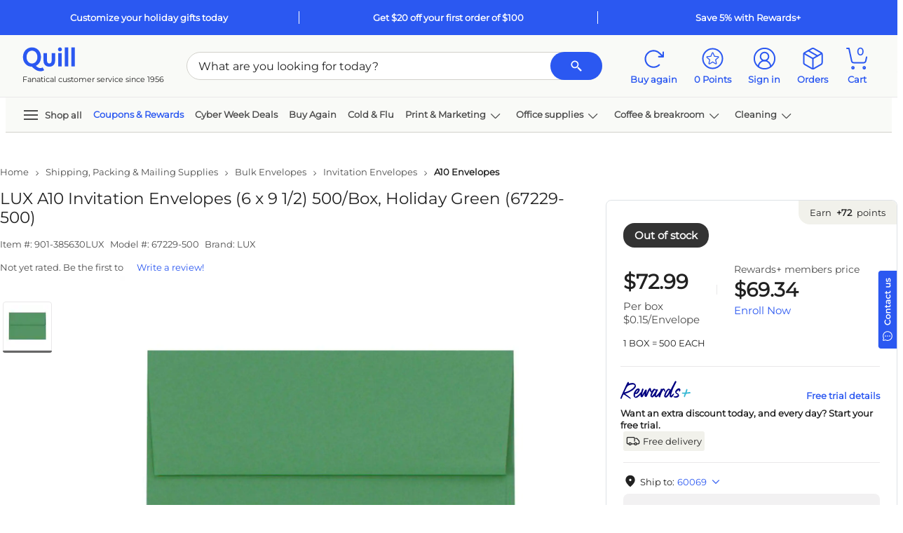

--- FILE ---
content_type: text/html; charset=utf-8
request_url: https://www.quill.com/Reviews/GetReviewData?sku=498680&pageNum=0&sort=dateCreated%3Adesc&isQview=False&loginUrl=%2FAccount%2FLogin%3FreturnURL%3D%252Flux-a10-invitation-envelopes-6-x-9-1-2-500-box-holiday-green-67229-500%252Fcbs%252F498680.html%253FEffort_Code%253D901%2526Find_Number%253D385630LUX%2526writeReview%253Dtrue&noReview=True&isPunchOut=false&isloggedIn=false&isSKUOpenOnly=True&includeRatingOnly=false&includePhoto=false&reviewCount=0&_=1765038467072
body_size: 1215
content:

<script type="text/javascript">
    $('#skuReviewDetailsQview').on('show.bs.collapse', function () {
        setTimeout(function () {
            Carousel.init();
        }, 800);
    });
    $.fn.isInViewport = function () {
        var elementTop = $(this).offset().top;
        var elementBottom = elementTop + $(this).outerHeight();

        var viewportTop = $(window).scrollTop();
        var viewportBottom = viewportTop + $(window).height();

        return elementBottom > viewportTop && elementTop < viewportBottom;
    };
    $("#ReviewContentQview").closest('.js-scroll-window').on('scroll', function () {
        if ($('#ReviewContentQview').isInViewport()) {
            $('.js-reviews-top').fadeIn();
            if ($('#QuillQandAContentQview').isInViewport()) {
                $('.js-reviews-top').addClass('static-nav').removeClass('fixed-nav');
            }
            else {
                $('.js-reviews-top').removeClass('static-nav').addClass('fixed-nav');
            }
        }
        else {
            $('.js-reviews-top').fadeOut();
        }
    });

</script>
<style type="text/css">
    .morecontent .showmoretext {
        display: none;
    }

    .lesscontent .showmoretext {
        display: block;
    }
    .js-reviews-top.fixed-nav {
        position: fixed;
        z-index: 99;
        display: none;
        bottom: 80px;
        right: 36px;
    }
    .js-reviews-top.static-nav {
        position: absolute;
        bottom: 48px;
        right: 0;
    }
    #ReviewComments .fop-filter {
        color: #212121 !important;
    }
        #ReviewComments .fop-filter.selected {
            border: 2px solid #2b58f1 !important;
            color: #2b58f1 !important;
            background-color: #fff !important;
        }

        #ReviewComments .fop-filter .selectedFilter {
            display: none;
        }
    #ReviewComments .fop-filter.selected .selectedFilter {
        height: 16px;
        width: 16px;
        padding: 2px;
        justify-content: center;
        align-items: center;
        background: #2B58F1;
        border-radius: 2px;
        gap: 8px;
        display: flex;
        color: #2b58f1 !important;
    }
    #ReviewComments .fop-filter.selected:hover {
        box-shadow: none !important;
        border: 2px solid #2b58f1 !important;
        color: #2b58f1 !important;
        background-color: #fff !important;
    }
        #ReviewComments .fop-filter:hover {
            color: #2b58f1 !important;
            box-shadow: 0px 0px 0px 1px #2b58f1;
        }
</style>
    <div class="row py-2">

        <div class="col-12 d-flex justify-content-between  py-3" data-toggle="collapse" href="#skuReviewDetails" role="button" aria-expanded="false" aria-controls="skuReviewDetails">
            <div class="h6 mb-5">
                Reviews
            </div>
            <svg class='icon arrow-icon icon-md fg-jet' style=''><use xlink:href='/Images/Quill/shared/icons.svg?v=1s7xpfnipYH_j_IkhXFrTw#svg-arrow-up'></use></svg>
        </div>
        <div id="skuReviewDetails" class="skuReviewDetails col-12 position-relative overflow-hidden collapse show" )>
            <div class="row">
                <div class="col">
                    <svg class='icon ' style=''><use xlink:href='/Images/Quill/shared/icons.svg?v=1s7xpfnipYH_j_IkhXFrTw#svg-star-outline'></use></svg><svg class='icon ' style=''><use xlink:href='/Images/Quill/shared/icons.svg?v=1s7xpfnipYH_j_IkhXFrTw#svg-star-outline'></use></svg><svg class='icon ' style=''><use xlink:href='/Images/Quill/shared/icons.svg?v=1s7xpfnipYH_j_IkhXFrTw#svg-star-outline'></use></svg><svg class='icon ' style=''><use xlink:href='/Images/Quill/shared/icons.svg?v=1s7xpfnipYH_j_IkhXFrTw#svg-star-outline'></use></svg><svg class='icon ' style=''><use xlink:href='/Images/Quill/shared/icons.svg?v=1s7xpfnipYH_j_IkhXFrTw#svg-star-outline'></use></svg>
                    <div class="body-sm pt-3">
                        There are no reviews for this item.
                    </div>
                </div>
                    <div class="col">
                            <a id="QRWriteReviewBtn" href="/Account/Login?returnURL=%2Flux-a10-invitation-envelopes-6-x-9-1-2-500-box-holiday-green-67229-500%2Fcbs%2F498680.html%3FEffort_Code%3D901%26Find_Number%3D385630LUX%26writeReview%3Dtrue">
                                <span class="btn btn-secondary btn-sm btnWriteReview">Be the first to write a review</span>
                            </a>
                    </div>
            </div>

        </div>
    </div>


--- FILE ---
content_type: text/html; charset=utf-8
request_url: https://www.google.com/recaptcha/api2/aframe
body_size: 270
content:
<!DOCTYPE HTML><html><head><meta http-equiv="content-type" content="text/html; charset=UTF-8"></head><body><script nonce="r-0X5Rk4jN6iAQYNJ3ju_w">/** Anti-fraud and anti-abuse applications only. See google.com/recaptcha */ try{var clients={'sodar':'https://pagead2.googlesyndication.com/pagead/sodar?'};window.addEventListener("message",function(a){try{if(a.source===window.parent){var b=JSON.parse(a.data);var c=clients[b['id']];if(c){var d=document.createElement('img');d.src=c+b['params']+'&rc='+(localStorage.getItem("rc::a")?sessionStorage.getItem("rc::b"):"");window.document.body.appendChild(d);sessionStorage.setItem("rc::e",parseInt(sessionStorage.getItem("rc::e")||0)+1);localStorage.setItem("rc::h",'1765038476753');}}}catch(b){}});window.parent.postMessage("_grecaptcha_ready", "*");}catch(b){}</script></body></html>

--- FILE ---
content_type: text/css
request_url: https://cdn.cs.1worldsync.com/redirect/gp-subscriber-files/0998c17f/ea7e19135e/Style.Minified/20240521084740.css
body_size: -375
content:
.ccs-cc-ficons-items { display: flex !important; justify-content: center !important; } .ccs-cc-ficons-item { color: #0079C2 !important; border-left-width: 5px !important; border-right-width: 5px !important; border-color: transparent !important; white-space: nowrap !important; } .ccs-cc-ficons-item:focus { outline: 0px solid !important; } .ccs-cc-ficons-item:hover { outline: 0px solid !important; background-color: #0079C2 !important; color: #ffffff !important; border-radius: 2px !important; } .ccs-cc-inline-ratings-and-reviews, .ccs-cc-inline-bazaarvoice { display: none !important; } .ccs-cc-inline .ccs-cc-inline-intro { font-size: 20px !important; } .ccs-cc-inline.ccs-cc-inline-kcc span[style*="font-size: 2"] { font-size: 1.2em !important; } .ccs-cc-inline-section.ccs-cc-inline-intro { margin-top: 30px !important; } .ccs-cc-inline.ccs-cc-inline-kcc span[style*="font-size: 1.7"] b { font-size: 10px !important; }

--- FILE ---
content_type: application/x-javascript
request_url: https://assets.adobedtm.com/a93c62f3cbd7/b3382210c0dd/d853fb9160fb/RCbc598d17643b4251aa427bb09f8bfa3d-source.min.js
body_size: 2764
content:
// For license information, see `https://assets.adobedtm.com/a93c62f3cbd7/b3382210c0dd/d853fb9160fb/RCbc598d17643b4251aa427bb09f8bfa3d-source.js`.
_satellite.__registerScript('https://assets.adobedtm.com/a93c62f3cbd7/b3382210c0dd/d853fb9160fb/RCbc598d17643b4251aa427bb09f8bfa3d-source.min.js', "try{!function(n){function i(n,i){var a=[],t=[],g=i;this.addHandler=function(e,i){if(n.log(\"Queue[\"+g+\"]::addHandler-->adding new handler[\"+e.getAction()+\"]\"),i?a.unshift(e):a.push(e),t.length>0){n.log(\"Queue[\"+g+\"]::addHandler-->processing existing events or signals against new handler[\"+e.getAction()+\"]\");for(var l=0;l<t.length;l++){if(void 0!==t[l])try{n.log(\"Queue[\"+g+\"]::addHandler-->spinning off thread for new handler[\"+e.getAction()+\"] to process existing events or signals\"),o?(n.log(\"Queue[\"+g+\"]::addHandler-->thread firing for handler[\"+e.getAction()+\"]\"),e.handle(t[l])):setTimeout(function(i){return function(){n.log(\"Queue[\"+g+\"]::addHandler-->thread firing for handler[\"+e.getAction()+\"]\"),e.handle(i)}}(t[l]),10),n.log(\"Queue[\"+g+\"]::addHandler-->processed event payload for new handler[\"+e.getAction()+\"]\")}catch(i){n.log(\"Queue[\"+g+\"]::addHandler-->issue firing event on handler[\"+e.getAction()+\"]\",i)}}}},this.getEventType=function(){return g},this.reset=function(){t=[]},this.fireEvent=function(i){n.log(\"Queue[\"+g+\"]::fireEvent-->firing event\");var l=0;for(t.push(null!=i?i:null);l<a.length;l++){var r=a[l];if(\"function\"==typeof r.handle)if(o){n.log(\"Queue[\"+g+\"]::fireEvent-->nonthreaded firing for handler[\"+r.getAction()+\"]\");try{r.handle(i)}catch(e){n.log(\"Queue[\"+g+\"]::fireEvent-->handler[\"+r.getAction()+\"] threw error[\"+e+\"]\")}}else n.log(\"Queue[\"+g+\"]::fireEvent-->spinning off thread for handler[\"+r.getAction()+\"]\"),setTimeout(function(e){return function(){n.log(\"Queue[\"+g+\"]::fireEvent-->thread firing for handler[\"+e.getAction()+\"]\");try{e.handle(i)}catch(i){n.log(\"Queue[\"+g+\"]::fireEvent-->handler[\"+e.getAction()+\"] threw error[\"+i+\"]\")}}}(r),10);else n.log(\"Queue[\"+g+\"]::fireEvent-->issue firing event on handler[\"+r.getAction()+\"]\",e)}}}function a(e){if(!(this instanceof a))return new a(e);var t={},o={},r=function(n){var i=!1;if(n&&\"function\"==typeof n.getAction&&n.getAction()&&(n.getAction()instanceof l||n.getAction()instanceof g)&&\"function\"==typeof n.getSignal&&n.getSignal()&&n.getSignal()instanceof g&&\"function\"==typeof n.setVisitor&&\"function\"==typeof n.handle)e.log(\"EventManager::validateActionBinding-->validating ActionBinding for event[\"+n.getAction()+\"] and signal[\"+n.getSignal()+\"]\"),i=!0;else{var a=[];for(n?(\"function\"==typeof n.getAction&&n.getAction()&&(n.getAction()instanceof l||n.getAction()instanceof g)||a.push(\"EventManager::validateActionBinding-->actionBinding failed validation-->issues with getActionType\"),\"function\"==typeof n.getSignal&&(n.getSignal()||n.getSignal()instanceof g)||a.push(\"EventManager::validateActionBinding-->actionBinding failed validation-->issues with getSignal\"),\"function\"!=typeof n.setVisitor&&a.push(\"EventManager::validateActionBinding-->actionBinding failed validation-->issues with setVisitor\"),\"function\"!=typeof n.handle&&a.push(\"EventManager::validateActionBinding-->actionBinding failed validation-->issues with handleSignal\")):a.push(\"EventManager::actionBinding failed validation-->passed in bad actionBinding\");a.length>0;)e.log(a.pop())}return i},d=function(n){var i=!1;if(n&&\"function\"==typeof n.getAction&&n.getAction()&&n.getAction()instanceof l&&\"function\"==typeof n.handle)e.log(\"EventManager::validateEventHandler-->validating EventHandler for EventType[\"+n.getAction()+\"]\"),i=!0;else{var a=[];for(n?(\"function\"==typeof n.getAction&&n.getAction()||a.push(\"EventManager::eventHandler failed validation-->issues with getAction\"),\"function\"!=typeof n.handle&&a.push(\"EventManager::eventHandler failed validation-->issues with handleEvent\")):a.push(\"EventManager::eventHandler failed validation-->passed in bad eventHandler\");a.length>0;)e.log(a.pop())}return i},c=function(n){var a=null;return n&&n instanceof l&&(null===t[n]||void 0===t[n]?(e.log(\"EventManager::getEventQueue-->Creating new queue for EventType[\"+n+\"]\"),t[n]=new i(e,n),a=t[n]):t[n]instanceof i?(e.log(\"EventManager::getEventQueue-->EventType[\"+n+\"] Retrieving existing queue for EventType[\"+n+\"]\"),a=t[n]):(e.log(\"EventManager::getEventQueue-->Fixing queue for EventType[\"+n+\"] because of bad Queue\"),t[n]=new i(e,n),a=t[n])),a},s=function(n){var a=null;return n&&n instanceof g&&(null===o[n]||void 0===o[n]?(e.log(\"EventManager::getSignalQueue-->Creating new queue for SignalType[\"+n+\"]\"),o[n]=new i(e,n),a=o[n]):o[n]instanceof i?(e.log(\"EventManager::getSignalQueue--> SignalType[\"+n+\"] Retrieving existing queue for SignalType[\"+n+\"]\"),a=o[n]):(e.log(\"EventManager::getSignalQueue-->Fixing queue for SignalType[\"+n+\"] because of bad Queue\"),o[n]=new i(e,n),a=o[n])),a},f=function(n){if(r(n)){e.log(\"EventManager::addEvent-->add EventBinding for ActionType[\"+n.getAction()+\"] to SignalType[\"+n.getSignal()+\"]\");s(n.getSignal()).addHandler(n)}else e.log(\"EventManager::addEvent-->failed to add EventBinding to EventManager because it is not valid\")},u=function(n){if(r(n)){e.log(\"EventManager::addSignal-->add SignalBinding for ActionType[\"+n.getAction()+\"] to SignalType[\"+n.getSignal()+\"]\");var i=s(n.getSignal());i.addHandler(n),g.IMMEDIATE===n.getSignal()&&i.fireEvent()}else e.log(\"EventManager::addSignal-->failed to add SignalBinding to EventManager because it is not valid\")};this.event=function(n,a,t){e.log(\"EventManager::event-->event thrown for[\"+n+\"]\");var g=c(n);if(g&&g instanceof i)try{e.log(\"EventManager::event-->firing EventQueue for eventType[\"+n+\"]\"),g.fireEvent(a,t)}catch(i){e.log(\"EventManager::event-->EventQueue barfed for eventType[\"+n+\"] with  exception/error[\"+i+\"]\")}},this.signal=function(n,a,t){e.log(\"EventManager::signal thrown for[\"+n+\"]\");var g=s(n);if(g&&g instanceof i)try{e.log(\"EventManager::signal-->firing SignalQueue for SignalType[\"+n+\"]\"),g.fireEvent(a,t)}catch(i){e.log(\"EventManager::signal-->SignalQueue barfed for SignalType[\"+n+\"] with exception/error[\"+i+\"]\")}},this.registerEvent=function(n){n.setVisitor(this),f(n)},this.registerSignal=function(n){n.setVisitor(this),u(n)},this.registerHandler=function(i,a,t){if(a&&a instanceof l&&\"function\"==typeof i.handle){e.log(\"EventManager::registerHandler-->add EventHandler for EventType[\"+a+\"]\");c(a).addHandler(i,t),a==n.EventType.VIEWLOADED&&!0}else if(d(i)){e.log(\"EventManager::registerHandler-->add EventHandler for EventType[\"+i.getAction()+\"]\");c(i.getAction()).addHandler(i,t)}else e.log(\"EventManager::registerHandler-->failed to add EventHandler for EventType[\"+i.getAction()+\"] because it is not valid\")}}var t={log:function(){return!1}};n.Logger&&(t=n.Logger.getLogger(\"EM\")),t.log(\"EventManager::manager resource loaded\");var g=function(n){this.constant=n};g.prototype.toString=function(){return this.constant},g.IMMEDIATE=new g(\"IMMEDIATE\"),g.START=new g(\"START\"),g.CLICK=new g(\"CLICK\"),g.VIEWMODIFYING=new g(\"VIEWMODIFYING\"),g.DOMREADY=new g(\"DOMREADY\"),g.VIEWMODIFIED=new g(\"VIEWMODIFIED\"),g.VIEWMODIFIEDFAIL=new g(\"VIEWMODIFIEDFAIL\"),g.DOMMODIFYING=new g(\"DOMMODIFYING\"),g.DOMMODIFIED=new g(\"DOMMODIFIED\"),g.WINDOWLOAD=new g(\"WINDOWLOAD\"),g.WINDOWUNLOAD=new g(\"WINDOWUNLOAD\"),g.NA=new g(\"na\"),g.DIAGNOSTIC=new g(\"DIAGNOSTIC\"),n.SignalType=g;var l=function(n){this.constant=n};l.prototype.toString=function(){return this.constant},l.NA=new l(\"NA\"),l.MultiHandler=new l(\"MultiHandler\"),n.EventType=l;var o=!0,r=new a(t);n.EventManager=r;var d=function(n,e){var i=n,a=e,t=null;this.setVisitor=function(n){t=n},this.getAction=function(){return a.action},this.getSignal=function(){return a.signal},this.handle=function(n){if(i.log(\"ActionBinding[\"+this.getAction()+\"]::handle-->[\"+this.getSignal()+\"] received\"),\"function\"==typeof a.handle)try{a.handle(t,n)}catch(n){i.log(\"ActionBinding[\"+this.getAction()+\"]::handle-->threw error[\"+n+\"]\")}else i.log(\"ActionBinding[\"+this.getAction()+\"]::handle is not recognized as a function\")},this.toString=function(){return this._actionType}};d.registerEvent=function(e){t.log(\"ActionBinding[\"+e.action+\"]::registering event to fire on[\"+e.signal+\"]\"),n.EventManager&&n.EventManager.registerEvent(new d(t,e))},d.registerSignal=function(e){t.log(\"ActionBinding[\"+e.action+\"]::registering signal to fire on[\"+e.signal+\"]\"),n.EventManager&&n.EventManager.registerSignal(new d(t,e))},n.ActionBinding=d;var c={name:\"start signal\"};c.action=n.SignalType.START,c.signal=n.SignalType.IMMEDIATE,c.handle=function(e){return function(i){e.log(\"SignalHandler[\"+n.SignalType.START+\"]::[\"+n.SignalType.IMMEDIATE+\"] signal received\"),e.log(\"SignalHandler[\"+n.SignalType.START+\"]::setting up action\"),n.runInterval((function(){return\"undefined\"!=typeof $}),function(e,i){return function(){e.log(\"SignalHandler[\"+n.SignalType.START+\"]::detected signal and firing action\"),i.signal(n.SignalType.START)}}(e,i))}}(t),n.ActionBinding.registerSignal(c),(c={}).name=\"dom ready signal\",c.action=n.SignalType.DOMREADY,c.signal=n.SignalType.START,c.handle=function(e){return function(i){e.log(\"SignalHandler[\"+n.SignalType.DOMREADY+\"]::[\"+n.SignalType.START+\"] signal received\"),e.log(\"SignalHandler[\"+n.SignalType.DOMREADY+\"]::setting up action\"),$(document).ready(function(e,i){return function(){e.log(\"SignalHandler[\"+n.SignalType.DOMREADY+\"]::detected signal and firing action\"),i.signal(n.SignalType.DOMREADY)}}(e,i))}}(t),n.ActionBinding.registerSignal(c),(c={}).name=\"view modifying signal\",c.action=n.SignalType.VIEWMODIFYING,c.signal=n.SignalType.START,c.handle=function(e){return function(i){e.log(\"SignalHandler[\"+n.SignalType.VIEWMODIFYING+\"]::[\"+n.SignalType.START+\"] signal received\"),e.log(\"SignalHandler[\"+n.SignalType.VIEWMODIFYING+\"]::setting up signal\"),e.log(\"SignalHandler[\"+n.SignalType.VIEWMODIFYING+\"]::detected signal and firing action\"),i.signal(n.SignalType.VIEWMODIFYING)}}(t),n.ActionBinding.registerSignal(c);var s=window.ae&&window.ae.config&&window.ae.config.CLD_DELAY?window.ae.config.CLD_DELAY:250,f=window.ae&&window.ae.config&&window.ae.config.CLD_ITERATIONS?window.ae.config.CLD_ITERATIONS:50,u=function(){var e={parameters:{},modelType:n.ModelType.DIAGNOSTIC},i=n.DataManager.getModel(e);return i&&i.cl&&i.ao};(c={}).name=\"view modified signal\",c.action=n.SignalType.VIEWMODIFIED,c.signal=n.SignalType.VIEWMODIFYING,c.handle=function(e){return function(i){e.log(\"SignalHandler[\"+n.SignalType.VIEWMODIFIED+\"]::[\"+n.SignalType.VIEWMODIFYING+\"] signal received\"),e.log(\"SignalHandler[\"+n.SignalType.VIEWMODIFIED+\"]::setting up action\"),n.runInterval((function(){return u()}),(function(){$(\".contentloaded\").remove(),i.signal(n.SignalType.VIEWMODIFIED)}),s,f,(function(){i.signal(n.SignalType.VIEWMODIFIEDFAIL)}))}}(t),n.ActionBinding.registerSignal(c),(c={}).name=\"dom modifying signal\",c.action=n.SignalType.DOMMODIFYING,c.signal=n.SignalType.START,c.handle=function(e){return function(i){e.log(\"SignalHandler[\"+n.SignalType.DOMMODIFYING+\"]::[\"+n.SignalType.START+\"] signal received\"),e.log(\"SignalHandler[\"+n.SignalType.DOMMODIFYING+\"]::setting up poller\"),n.runPoller((function(){return $(\".dommodifying\").length>0}),(function(){e.log(\"SignalHandler[\"+n.SignalType.DOMMODIFYING+\"]::detected signal and firing action\"),$(\".dommodifying\").remove(),void 0!==window.selectBoxFlag&&window.selectBoxFlag?(e.log(\"SignalHandler[\"+n.SignalType.DOMMODIFYING+\"]::detected gallery sort change and firing action[VIEWMODIFYING]\"),i.signal(n.SignalType.VIEWMODIFYING)):void 0!==window.filterFlag&&window.filterFlag?(e.log(\"SignalHandler[\"+n.SignalType.DOMMODIFYING+\"]::detected filter select and firing action[VIEWMODIFYING]\"),i.signal(n.SignalType.VIEWMODIFYING)):window.pagenFlag?(e.log(\"SignalHandler[\"+n.SignalType.DOMMODIFYING+\"]::detected pagination select and firing action[VIEWMODIFYING]\"),i.signal(n.SignalType.VIEWMODIFYING)):i.signal(n.SignalType.DOMMODIFYING)}),100)}}(t),n.ActionBinding.registerSignal(c),(c={}).name=\"dom modified signal from view modified signal\",c.action=n.SignalType.DOMMODIFYING,c.signal=n.SignalType.VIEWMODIFYING,c.handle=function(e){return function(i){e.log(\"SignalHandler[\"+n.SignalType.DOMMODIFYING+\"]::[\"+n.SignalType.VIEWMODIFYING+\"] signal received\"),e.log(\"SignalHandler[\"+n.SignalType.DOMMODIFYING+\"]::setting up action\"),e.log(\"SignalHandler[\"+n.SignalType.DOMMODIFYING+\"]::detected signal and firing action\"),i.signal(n.SignalType.DOMMODIFYING)}}(t),n.ActionBinding.registerSignal(c),(c={}).name=\"dom modifided signal from dom modifying signal\",c.action=n.SignalType.DOMMODIFIED,c.signal=n.SignalType.DOMMODIFYING,c.handle=function(e){return function(i){e.log(\"SignalHandler[\"+n.SignalType.DOMMODIFIED+\"]::[\"+n.SignalType.DOMMODIFYING+\"] signal received\"),e.log(\"SignalHandler[\"+n.SignalType.DOMMODIFIED+\"]::setting up action\"),n.runInterval((function(){return $(\".dommodified\").length>0}),(function(){e.log(\"SignalHandler[\"+n.SignalType.DOMMODIFIED+\"]::detected signal and firing action\"),$(\".dommodified\").remove(),void 0!==window.selectBoxFlag&&window.selectBoxFlag?(e.log(\"SignalHandler[\"+n.SignalType.DOMMODIFIED+\"]::detected gallery sort change and firing action[VIEWMODIFIED]\"),i.signal(n.SignalType.VIEWMODIFIED),window.selectBoxFlag=!1):void 0!==window.filterFlag&&window.filterFlag?(e.log(\"SignalHandler[\"+n.SignalType.DOMMODIFIED+\"]::detected gallery filter select and firing action[VIEWMODIFIED]\"),i.signal(n.SignalType.VIEWMODIFIED),window.filterFlag=!1):window.pagenFlag?(e.log(\"SignalHandler[\"+n.SignalType.DOMMODIFIED+\"]::detected gallery pagination select and firing action[VIEWMODIFIED]\"),i.signal(n.SignalType.VIEWMODIFIED),window.pagenFlag=!1):void 0!==window.skusetFlag&&window.skusetFlag?(e.log(\"SignalHandler[\"+n.SignalType.DOMMODIFIED+\"]::detected skuset page change and firing action[VIEWMODIFIED]\"),i.signal(n.SignalType.VIEWMODIFIED),window.skusetFlag=!1):i.signal(n.SignalType.DOMMODIFIED)}),100)}}(t),n.ActionBinding.registerSignal(c),(c={}).name=\"dom modified signal from view modified signal\",c.action=n.SignalType.DOMMODIFIED,c.signal=n.SignalType.VIEWMODIFIED,c.handle=function(e){return function(i){e.log(\"SignalHandler[\"+n.SignalType.DOMMODIFIED+\"]::[\"+n.SignalType.VIEWMODIFIED+\"] signal received\"),e.log(\"SignalHandler[\"+n.SignalType.DOMMODIFIED+\"]::setting up action\"),e.log(\"SignalHandler[\"+n.SignalType.DOMMODIFIED+\"]::detected signal and firing action\"),i.signal(n.SignalType.DOMMODIFIED)}}(t),n.ActionBinding.registerSignal(c),(c={}).name=\"window load signal\",c.action=n.SignalType.WINDOWLOAD,c.signal=n.SignalType.START,c.handle=function(e){return function(i){e.log(\"SignalHandler[\"+n.SignalType.WINDOWLOAD+\"]::[\"+n.SignalType.START+\"] signal received\"),e.log(\"SignalHandler[\"+n.SignalType.WINDOWLOAD+\"]::setting up action\"),$(window).load((function(){e.log(\"SignalHandler[\"+n.SignalType.WINDOWLOAD+\"]::detected signal and firing action\"),i.signal(n.SignalType.WINDOWLOAD)}))}}(t),n.ActionBinding.registerSignal(c),(c={}).name=\"window unload signal\",c.action=n.SignalType.WINDOWUNLOAD,c.signal=n.SignalType.START,c.handle=function(e){return function(i){e.log(\"SignalHandler[\"+n.SignalType.WINDOWUNLOAD+\"]::[\"+n.SignalType.START+\"] signal received\"),e.log(\"SignalHandler[\"+n.SignalType.WINDOWUNLOAD+\"]::setting up action\"),window.onunload=function(){i.signal(n.SignalType.WINDOWUNLOAD,null,!1)}}}(t),n.ActionBinding.registerSignal(c)}(window.ae=window.ae?window.ae:{})}catch(n){void 0!==typeof console&&console.log&&console.log(\"EventManager::processing script-->error[\"+n+\"]\")}");

--- FILE ---
content_type: application/x-javascript
request_url: https://assets.adobedtm.com/a93c62f3cbd7/b3382210c0dd/d853fb9160fb/RC35f6372a312647979f78397de6b16aab-source.min.js
body_size: 650
content:
// For license information, see `https://assets.adobedtm.com/a93c62f3cbd7/b3382210c0dd/d853fb9160fb/RC35f6372a312647979f78397de6b16aab-source.js`.
_satellite.__registerScript('https://assets.adobedtm.com/a93c62f3cbd7/b3382210c0dd/d853fb9160fb/RC35f6372a312647979f78397de6b16aab-source.min.js', "bingPixel=function(){try{if(!$.isEmptyObject(TagHelper)){var e=!1,t=!1,a=\"\",n=[];switch(TagHelper.page.toLowerCase()){case\"sku\":e=!0,a=\"product\",n.push(TagHelper.skuProduct.Sku.s);break;case\"searchresults\":e=!0,a=\"searchresults\",$.grep(Object.keys(Analytics.tracking.items),(function(e){return\"Searchresults\"==Analytics.tracking.items[e].loc})).map((function(e){n.push(Analytics.tracking.items[e].s)}));break;case\"cart\":e=!0,a=\"cart\",$.grep(Object.keys(Analytics.tracking.items),(function(e){return\"minicartitems\"==Analytics.tracking.items[e].loc})).map((function(e){n.push(Analytics.tracking.items[e].s)}));break;case\"checkoutconfirmation\":t=!0,e=!0,a=\"purchase\",void 0!==TagHelper.orderConfirmation.merchandiseTotal&&TagHelper.orderConfirmation.merchandiseTotal>=0&&Analytics.tracking.orderconfirm.items.forEach((function(e){n.push(e.sku)}))}e&&(window.uetq=window.uetq||[],window.uetq.push(\"event\",\"\",{ecomm_prodid:n,ecomm_pagetype:a}),t&&window.uetq.push({gv:TagHelper.orderConfirmation.merchandiseTotal,gc:\"USD\"}))}}catch(e){console.log(\"Bing tag error\")}},$(document).bind(\"LoadDMContent\",(function(){var e,t,a,n,r,c,i,o;e=window,t=document,a=\"script\",n=\"//bat.bing.com/bat.js\",e[r=\"uetq\"]=e[r]||[],c=function(){var t={ti:\"4014212\"};t.q=e[r],e[r]=new UET(t),e[r].push(\"pageLoad\")},(i=t.createElement(a)).src=n,i.async=1,i.onload=i.onreadystatechange=function(){var e=this.readyState;e&&\"loaded\"!==e&&\"complete\"!==e||(c(),i.onload=i.onreadystatechange=null)},(o=t.getElementsByTagName(a)[0]).parentNode.insertBefore(i,o),bingPixel()}));");

--- FILE ---
content_type: application/x-javascript
request_url: https://assets.adobedtm.com/a93c62f3cbd7/b3382210c0dd/d853fb9160fb/RC5e141f08f279472b9870cc605cdd69a5-source.min.js
body_size: 644
content:
// For license information, see `https://assets.adobedtm.com/a93c62f3cbd7/b3382210c0dd/d853fb9160fb/RC5e141f08f279472b9870cc605cdd69a5-source.js`.
_satellite.__registerScript('https://assets.adobedtm.com/a93c62f3cbd7/b3382210c0dd/d853fb9160fb/RC5e141f08f279472b9870cc605cdd69a5-source.min.js', "function pinterestTag(){try{if(!$.isEmptyObject(TagHelper)){switch(TagHelper.page){case\"sku\":pintrk(\"track\",\"pagevisit\");break;case\"searchresults\":pintrk(\"track\",\"search\",{search_query:Analytics.tracking.term});break;case\"browse\":pintrk(\"track\",\"viewcategory\");break;case\"checkoutconfirmation\":if(void 0!==TagHelper.orderConfirmation.merchandiseTotal&&TagHelper.orderConfirmation.merchandiseTotal>=0){var e=[],t=0;Analytics.tracking.orderconfirm.items.forEach((function(r){e.push(r.sku),t+=r.qty})),t>0&&pintrk(\"track\",\"checkout\",{value:TagHelper.orderConfirmation.merchandiseTotal,order_quantity:t,currency:\"USD\",product_ids:e})}}$(document).bind(AnalyticsEvents.AnalyticsActions,(function(e,t){t.src.type&&\"addtocart\"===t.src.type&&t.src.items.length>0&&\"Success\"===t.src.message&&pintrk(\"track\",\"addtocart\",{value:t.src.items[0].total,order_quantity:t.src.items[0].qty,currency:\"USD\"})}))}}catch(e){console.log(\"Pinterest tag error\")}}$(document).bind(\"LoadDMContent\",(function(){!function(e){if(!window.pintrk){window.pintrk=function(){window.pintrk.queue.push(Array.prototype.slice.call(arguments))};var t=window.pintrk;t.queue=[],t.version=\"3.0\";var r=document.createElement(\"script\");r.async=!0,r.src=e;var c=document.getElementsByTagName(\"script\")[0];c.parentNode.insertBefore(r,c)}}(\"https://s.pinimg.com/ct/core.js\"),pintrk(\"load\",\"2614236836542\",{fp_cookie:!1}),pintrk(\"page\"),pinterestTag()}));");

--- FILE ---
content_type: application/x-javascript
request_url: https://assets.adobedtm.com/a93c62f3cbd7/b3382210c0dd/d853fb9160fb/RCbfbc34d83d814021801463cb90f88934-source.min.js
body_size: 1016
content:
// For license information, see `https://assets.adobedtm.com/a93c62f3cbd7/b3382210c0dd/d853fb9160fb/RCbfbc34d83d814021801463cb90f88934-source.js`.
_satellite.__registerScript('https://assets.adobedtm.com/a93c62f3cbd7/b3382210c0dd/d853fb9160fb/RCbfbc34d83d814021801463cb90f88934-source.min.js', "try{!function(n){var e={log:function(){return!1}};n.Logger&&(e=n.Logger.getLogger(\"EM\")),e.log(\"EventPageRule::resource loaded\"),n.ActionBinding.registerEvent(n.EventBindings.core[n.EventType.CLKSEARCHBTN]),n.ActionBinding.registerEvent(n.EventBindings.core[n.EventType.CLKACKEYWORD]),n.ActionBinding.registerEvent(n.EventBindings.core[n.EventType.CAPTURENAVLNK]),n.ActionBinding.registerEvent(n.EventBindings.core[n.EventType.HEADERLOGOTRACK]),n.ActionBinding.registerEvent(n.EventBindings.core[n.EventType.CAPTUREINKTONERBTN]),n.ActionBinding.registerEvent(n.EventBindings.core[n.EventType.CAPTUREINKTONERPFMLINK]),n.ActionBinding.registerEvent(n.EventBindings.core[n.EventType.CAPTUREITPFMADSEARCH]),n.ActionBinding.registerEvent(n.EventBindings.core[n.EventType.CAPTUREGLBLNK]),e.log(\"EventPageRule::registering EventBindings\"),n.ActionBinding.registerEvent(n.EventBindings.core[n.EventType.CAPTUREPFM]),n.ActionBinding.registerEvent(n.EventBindings.core[n.EventType.CAPTUREOLDPFM]),n.ActionBinding.registerEvent(n.EventBindings.core[n.EventType.CAPTUREQVIEWPFM]),n.ActionBinding.registerEvent(n.EventBindings.core[n.EventType.CAPTURETABTRK]),n.ActionBinding.registerEvent(n.EventBindings.core[n.EventType.DOWNLOADPREPAIDSHIPPING]),n.ActionBinding.registerEvent(n.EventBindings.core[n.EventType.ADDTOCART]),n.ActionBinding.registerEvent(n.EventBindings.core[n.EventType.ADDTOCARTPOST]),n.ActionBinding.registerEvent(n.EventBindings.core[n.EventType.PageloadResponseEvent]),n.ActionBinding.registerEvent(n.EventBindings.core[n.EventType.UPDATETOCART]),n.ActionBinding.registerEvent(n.EventBindings.core[n.EventType.REMOVECART]),n.ActionBinding.registerEvent(n.EventBindings.core[n.EventType.REMOVECARTPOST]),n.ActionBinding.registerEvent(n.EventBindings.core[n.EventType.VIEWMORERESULTS]),n.ActionBinding.registerEvent(n.EventBindings.core[n.EventType.APPLYCOUPONTRACK]),n.ActionBinding.registerEvent(n.EventBindings.core[n.EventType.ENTERZIPCODETRACK]),n.ActionBinding.registerEvent(n.EventBindings.core[n.EventType.LOGIN]),n.ActionBinding.registerEvent(n.EventBindings.core[n.EventType.LOGINPOST]),n.ActionBinding.registerEvent(n.EventBindings.core[n.EventType.CAPTUREREGISTRATION]),n.ActionBinding.registerEvent(n.EventBindings.core[n.EventType.CAPTURECHATCLICK]),n.ActionBinding.registerEvent(n.EventBindings.core[n.EventType.CHECKOUTTABHANDLER]),n.ActionBinding.registerEvent(n.EventBindings.core[n.EventType.VIEWCARTCHECKOUT]),n.ActionBinding.registerEvent(n.EventBindings.core[n.EventType.SUBMITORDER]),n.ActionBinding.registerEvent(n.EventBindings.core[n.EventType.OOSALERTSUBMIT]),n.ActionBinding.registerEvent(n.EventBindings.core[n.EventType.PRICESALERTSUBMIT]),n.ActionBinding.registerEvent(n.EventBindings.core[n.EventType.ADDITEMTOLIST]),n.ActionBinding.registerEvent(n.EventBindings.core[n.EventType.SCRESPONSEERROR]),n.ActionBinding.registerEvent(n.EventBindings.core[n.EventType.CAPTURESHIPOPTIONS]),n.ActionBinding.registerEvent(n.EventBindings.core[n.EventType.CARTABANDONMENT]),n.ActionBinding.registerEvent(n.EventBindings.core[n.EventType.LEADFORMSUBMIT]),n.ActionBinding.registerEvent(n.EventBindings.core[n.EventType.EARLYBIRDRENEWALSUBMIT]),n.ActionBinding.registerEvent(n.EventBindings.core[n.EventType.FACETSEARCH]),n.ActionBinding.registerEvent(n.EventBindings.core[n.EventType.CTAMOVETOCART]),n.ActionBinding.registerEvent(n.EventBindings.core[n.EventType.CTAMOVETOCARTPOST]),n.ActionBinding.registerEvent(n.EventBindings.core[n.EventType.CAPTURESOCIAL]),n.ActionBinding.registerEvent(n.EventBindings.core[n.EventType.COUPONPAGEHANDLER]),n.ActionBinding.registerEvent(n.EventBindings.core[n.EventType.SUBSEMAILSIGNUP]),n.ActionBinding.registerEvent(n.EventBindings.core[n.EventType.SUBSCRIBE]),n.ActionBinding.registerEvent(n.EventBindings.core[n.EventType.ADDSUBSCRIPTION]),n.ActionBinding.registerEvent(n.EventBindings.core[n.EventType.SKIPSUBSCRIPTION]),n.ActionBinding.registerEvent(n.EventBindings.core[n.EventType.EDITSUBSCRIPTION]),n.ActionBinding.registerEvent(n.EventBindings.core[n.EventType.DELETESUBSCRIPTION]),n.ActionBinding.registerEvent(n.EventBindings.core[n.EventType.ADDITEMTOSHAREDCART]),n.ActionBinding.registerEvent(n.EventBindings.core[n.EventType.UPDATEITEMSHAREDCART]),n.ActionBinding.registerEvent(n.EventBindings.core[n.EventType.REMOVEITEMFROMSHAREDCART]),n.ActionBinding.registerEvent(n.EventBindings.core[n.EventType.SAVESHAREDCART]),n.ActionBinding.registerEvent(n.EventBindings.core[n.EventType.ADDSHAREDCARTITEMSTOCART]),n.ActionBinding.registerEvent(n.EventBindings.core[n.EventType.FAMILYOFPRODUCT]),n.ActionBinding.registerEvent(n.EventBindings.core[n.EventType.QPFREETRIAL]),n.ActionBinding.registerEvent(n.EventBindings.core[n.EventType.ADDALLITEMSTOCART]),n.ActionBinding.registerEvent(n.EventBindings.core[n.EventType.AJAXPAGEHANDLER]),n.ActionBinding.registerEvent(n.EventBindings.core[n.EventType.ADDTOFAVLISTHANDLER]),n.ActionBinding.registerEvent(n.EventBindings.core.wereyoulookingfor),n.ActionBinding.registerEvent(n.EventBindings.core[n.EventType.SHOWOWNBRANDPROD]),n.ActionBinding.registerEvent(n.EventBindings.core[n.EventType.SWITCHWITHOWNBRAND]),n.ActionBinding.registerEvent(n.EventBindings.core[n.EventType.DISPLAYIMPRESSIONS]),n.ActionBinding.registerEvent(n.EventBindings.core[n.EventType.CLICKIMPRESSIONS]),n.ActionBinding.registerEvent(n.EventBindings.core[n.EventType.ADDREMOVECOUPONCLIPPER]),n.ActionBinding.registerEvent(n.EventBindings.core[n.EventType.QPTEASERHANDLER]),n.ActionBinding.registerEvent(n.EventBindings.core[n.EventType.ADDTOCARTPOINT]),n.ActionBinding.registerEvent(n.EventBindings.core[n.EventType.ADVSEARCH]),n.ActionBinding.registerEvent(n.EventBindings.core[n.EventType.QPJOINNOW]),n.ActionBinding.registerEvent(n.EventBindings.core[n.EventType.PRODUCTREVIEW]),n.ActionBinding.registerEvent(n.EventBindings.core[n.EventType.QTYERRORCONTINUE]),n.ActionBinding.registerEvent(n.EventBindings.core[n.EventType.ATCQTYERROROVERLAY]),n.ActionBinding.registerEvent(n.EventBindings.core[n.EventType.VERIFYADDRESS]),n.ActionBinding.registerEvent(n.EventBindings.core[n.EventType.ALTERNATIVEADDTOLIST]),n.ActionBinding.registerEvent(n.EventBindings.core[n.EventType.SAVEBENEFITCHOICE]),n.ActionBinding.registerEvent(n.EventBindings.core[n.EventType.COMPARESKU]),n.ActionBinding.registerEvent(n.EventBindings.core[n.EventType.DEFAULTPFM]),n.ActionBinding.registerEvent(n.EventBindings.core[n.EventType.RESCUECTA]),n.ActionBinding.registerEvent(n.EventBindings.core[n.EventType.UPGRADETOREWARDSPLUS]),n.ActionBinding.registerEvent(n.EventBindings.core[n.EventType.FREETRIAL]),n.ActionBinding.registerEvent(n.EventBindings.core[n.EventType.SUBSCRIPTION]),n.ActionBinding.registerEvent(n.EventBindings.core[n.EventType.CONTACTUS]),n.ActionBinding.registerEvent(n.EventBindings.core[n.EventType.ACCOUNT]),n.ActionBinding.registerEvent(n.EventBindings.core[n.EventType.ACCORDIAN]),n.ActionBinding.registerEvent(n.EventBindings.core[n.EventType.CAPTUREFORMLINK]),n.ActionBinding.registerEvent(n.EventBindings.core[n.EventType.PAYPALPAYMENT]),n.ActionBinding.registerEvent(n.EventBindings.core[n.EventType.DRAWERREWARDSPLUS]),n.ActionBinding.registerEvent(n.EventBindings.core[n.EventType.EARLYBIRDRENEWALSUBMIT]),n.ActionBinding.registerEvent(n.EventBindings.core[n.EventType.ACCOUNTCREATION]),n.ActionBinding.registerEvent(n.EventBindings.core[n.EventType.APPLEPAYPAYMENT]),n.ActionBinding.registerEvent(n.EventBindings.core[n.EventType.DRAWERCREATEANACCOUNT]),n.ActionBinding.registerEvent(n.EventBindings.core[n.EventType.DRAWERREWARDSANDCOUPONS]),n.ActionBinding.registerEvent(n.EventBindings.core[n.EventType.BRQUIZPOP]),n.ActionBinding.registerEvent(n.EventBindings.core[n.EventType.PRESEARCHBANNERAD]),n.ActionBinding.registerEvent(n.EventBindings.core[n.EventType.DRAWER])}(window.ae=window.ae?window.ae:{})}catch(n){void 0!==typeof console&&console.log&&console.log(\"EventPageRule::processing script-->error[\"+n+\"]\")}");

--- FILE ---
content_type: application/x-javascript
request_url: https://assets.adobedtm.com/a93c62f3cbd7/b3382210c0dd/d853fb9160fb/RC83ac86db8ac94971afd7903578bc1257-source.min.js
body_size: 1691
content:
// For license information, see `https://assets.adobedtm.com/a93c62f3cbd7/b3382210c0dd/d853fb9160fb/RC83ac86db8ac94971afd7903578bc1257-source.js`.
_satellite.__registerScript('https://assets.adobedtm.com/a93c62f3cbd7/b3382210c0dd/d853fb9160fb/RC83ac86db8ac94971afd7903578bc1257-source.min.js', "try{const e={PRODUCTS:\"sku\",REWARDS:\"promo\"},r=new Set([\"stickyFooterLL\",\"carouselLateLoad\"]);var initialTime=(new Date).getTime(),skuDataScrollCollectionArray=[],rewardsDataScrollArray=[],pageGlobalCheckPoints=[{scrollPercentage:0,event:\"event143\",checkPointCrossed:!1},{scrollPercentage:25,event:\"event144\",checkPointCrossed:!1},{scrollPercentage:50,event:\"event145\",checkPointCrossed:!1},{scrollPercentage:75,event:\"event146\",checkPointCrossed:!1},{scrollPercentage:100,event:\"event147\",checkPointCrossed:!1}];const t=e=>{const r=e.some((e=>!0===e?.oos));return{productStrings:e.map((e=>`${`;${e?.s};;;event150=${e?.pp||\"\"}|event151=${e?.PlacedPrice||\"\"}`}${e?.oos?\"|event7\":\"\"};eVar100=${e?.loc||\"\"}:${e?.sl||\"\"}`)).join(\",\"),hasOos:r}},o=(e,r)=>r?e.map((e=>r[e])).filter(Boolean):[],a=(r=null,a=\"\",l=null,n={})=>{let c=[],i=[],d=[],v=[],u=[],h=[],g=r,k=\"\";if(s.products=\"\",(!l&&skuDataScrollCollectionArray.length>0||l&&l==e.PRODUCTS&&skuDataScrollCollectionArray.length>0)&&(c=o(skuDataScrollCollectionArray,Analytics?.tracking?.items),c.length>0)){var{productStrings:p,hasOos:C}=t(c);s.products=p,g+=\",event148,event150,event151\",C&&(g+=\",event7\")}(!l&&rewardsDataScrollArray.length>0||l&&l==e.REWARDS&&rewardsDataScrollArray.length>0)&&(i=o(rewardsDataScrollArray,Analytics?.tracking?.rewards),i.length>0&&(i.forEach((e=>{d.push(e.rewardType),v.push(e.rewardDesc),h.push(e.rewardCode),e?.oos&&u.push(e.rewardCode)})),g+=\",event149\",d.length>0&&(k=[...new Set(d)].sort().join(\"|\"))));var w=g;g=g?`${g},event159=${window.ae.checkTimeDifferenceInSeconds(initialTime)}`:\"\",w=w?`${w},event159`:\"event159\";const A={eVar96:k,list3:h.join(\",\"),events:g,linkTrackEvents:w,eVar99:s.prop33?s.prop33:\"\",eVar120:u.length>0?u.join(\",\"):\"\",linkTrackVars:\"products,events,eVar96,eVar97,eVar99,eVar120,list3,scroll\"};let y;if(Object.assign(s,A),\"event53\"===r){y=\"Carousel calling\",n?.locater&&n?.scvalue&&(s.prop21=`${n?.locater}:${n?.scvalue}`),s.eVar66=s.prop21,s.eVar77=n?.scvalue??void 0,s.eVar90=n?.locater??void 0,s.prop50=s.eVar77;var S=[];S.push(\"prop21\",\"eVar66\",\"eVar90\",\"eVar77\",\"prop50\"),s.linkTrackVars=s.linkTrackVars+\",\"+S.join(\",\")}else y=a?`${a}% scrolled`:\"Scroll initiate\";s.tl(!0,\"o\",y),l?(l==e.REWARDS&&(rewardsDataScrollArray.length=0),l==e.PRODUCTS&&(skuDataScrollCollectionArray.length=0)):(skuDataScrollCollectionArray.length=0,rewardsDataScrollArray.length=0),initialTime=(new Date).getTime()};var observer=new IntersectionObserver((e=>{e.forEach((e=>{if(e.isIntersecting){var r=e.target,t=r.getAttribute(\"locater\"),o=r.getAttribute(\"scsku\");if(o&&t){let e=`${t.toLocaleLowerCase()}_${o}`;skuDataScrollCollectionArray.includes(e)||skuDataScrollCollectionArray.push(e)}var a=r.getAttribute(\"locater\"),s=r.getAttribute(\"screward\");if(s&&a){let e=`${a.toLocaleLowerCase()}_${s}`;rewardsDataScrollArray.includes(e)||rewardsDataScrollArray.push(e)}observer.unobserve(r)}}))}));const l=e=>{observer.observe(e)};var observedElements=new Set;const n=()=>{[...Array.from(document.getElementsByClassName(\"scproductname\")),...Array.from(document.getElementsByClassName(\"screwardname\"))].filter((e=>!observedElements.has(e))).forEach((e=>{l(e),observedElements.add(e)}))};n();const c=()=>{const e=document.body.scrollHeight-window.innerHeight,r=window.scrollY,t=Math.round(r/e*100);if(r>0)if(pageGlobalCheckPoints[0].checkPointCrossed)for(let e of[25,50,75,100]){const r=pageGlobalCheckPoints.find((r=>r.scrollPercentage===e));r&&t>=e&&!r.checkPointCrossed&&(a(r.event,e),r.checkPointCrossed=!0)}else{a(pageGlobalCheckPoints[0].event),pageGlobalCheckPoints[0].checkPointCrossed=!0;for(let e of[25,50,75,100]){const r=pageGlobalCheckPoints.find((r=>r.scrollPercentage===e));r&&t>=e&&!r.checkPointCrossed&&(r.checkPointCrossed=!0)}}},i=()=>{c()};let d=!1;function handleArrowClick(e,r){setTimeout((()=>{a(\"event53\",\"\",e,r)}),500)}window.addEventListener(\"wheel\",(()=>{d=!0})),window.addEventListener(\"scroll\",(e=>{(d||\"scroll\"===e?.type)&&(i(),d=!1)})),document.body.addEventListener(\"click\",(e=>{const r=e.target.closest(\"a.next\");if(r){var t=r.getAttribute(\"scvalue\"),o=r.getAttribute(\"locater\");handleArrowClick(r.getAttribute(\"sccarouseltype\"),{scvalue:t,locater:o})}})),$(document).bind(AnalyticsEvents.AnalyticsActions,(function(e,t){r.has(t?.src?.type)&&(n(),console.log(`Scroll rule loading: ${t.src.type}`))}))}catch(v){console.error(\"Error occurred in analytics tracking:\",v)}");

--- FILE ---
content_type: image/svg+xml
request_url: https://www.quill.com/content/iw/images/vendor/chat-review-icon3.svg?v=NQRVln31PHJuXhnouXuTmQ
body_size: 236914
content:
<svg width="70" height="60" viewBox="0 0 70 60" fill="none" xmlns="http://www.w3.org/2000/svg" xmlns:xlink="http://www.w3.org/1999/xlink">
<rect x="0.967224" width="69.0244" height="60" fill="url(#pattern0_6_167)"/>
<mask id="path-2-inside-1_6_167" fill="white">
<path d="M17.1327 20.0514L18.1951 20.7081C18.2227 20.7249 18.2546 20.7332 18.2868 20.7318C18.319 20.7304 18.3501 20.7194 18.3761 20.7002C18.4021 20.6811 18.4219 20.6546 18.433 20.6241C18.444 20.5937 18.4458 20.5606 18.4382 20.5291L18.1493 19.3037L19.0948 18.4841C19.1189 18.4628 19.1363 18.4349 19.1448 18.4038C19.1533 18.3727 19.1526 18.3398 19.1427 18.3091C19.1328 18.2784 19.1142 18.2513 19.0892 18.2311C19.0641 18.211 19.0338 18.1986 19.0018 18.1956L17.761 18.0941L17.283 16.931C17.2708 16.901 17.25 16.8753 17.2232 16.8572C17.1965 16.8391 17.165 16.8295 17.1327 16.8295C17.1005 16.8295 17.069 16.8391 17.0422 16.8572C17.0154 16.8753 16.9946 16.901 16.9824 16.931L16.5044 18.0941L15.2636 18.1956C15.2314 18.1984 15.2008 18.2107 15.1756 18.231C15.1503 18.2512 15.1316 18.2785 15.1217 18.3093C15.1117 18.3402 15.1111 18.3733 15.1198 18.4046C15.1285 18.4358 15.1462 18.4638 15.1706 18.485L16.1161 19.3047L15.8272 20.5291C15.8196 20.5606 15.8214 20.5937 15.8325 20.6241C15.8435 20.6546 15.8633 20.6811 15.8893 20.7002C15.9153 20.7194 15.9464 20.7304 15.9786 20.7318C16.0108 20.7332 16.0427 20.7249 16.0703 20.7081L17.1327 20.0514Z"/>
</mask>
<path d="M17.1327 20.0514L18.385 18.0256C17.6175 17.5512 16.6479 17.5512 15.8805 18.0256L17.1327 20.0514ZM18.1951 20.7081L16.9429 22.734L16.9546 22.7411L18.1951 20.7081ZM18.4382 20.5291L16.1202 21.0756C16.1213 21.0806 16.1225 21.0855 16.1237 21.0905L18.4382 20.5291ZM18.1493 19.3037L16.5893 17.5042C15.92 18.0844 15.628 18.9881 15.8313 19.8502L18.1493 19.3037ZM19.0948 18.4841L20.6549 20.2836C20.6602 20.279 20.6655 20.2743 20.6708 20.2696L19.0948 18.4841ZM19.0018 18.1956L19.2259 15.8246C19.2159 15.8236 19.206 15.8227 19.196 15.8219L19.0018 18.1956ZM17.761 18.0941L15.5582 18.9994C15.8985 19.8275 16.6745 20.3948 17.5669 20.4678L17.761 18.0941ZM17.283 16.931L15.0764 17.827L15.0802 17.8362L17.283 16.931ZM16.9824 16.931L19.1853 17.8362L19.189 17.827L16.9824 16.931ZM16.5044 18.0941L16.6986 20.4678C17.5909 20.3948 18.3669 19.8275 18.7073 18.9994L16.5044 18.0941ZM15.2636 18.1956L15.0695 15.8219C15.0644 15.8223 15.0593 15.8228 15.0542 15.8232L15.2636 18.1956ZM15.1706 18.485L13.6092 20.2834L13.6106 20.2846L15.1706 18.485ZM16.1161 19.3047L18.4341 19.8516C18.6375 18.9894 18.3455 18.0855 17.6761 17.5052L16.1161 19.3047ZM15.8272 20.5291L18.1417 21.0905C18.1429 21.0857 18.144 21.0809 18.1452 21.0761L15.8272 20.5291ZM16.0703 20.7081L17.3109 22.7411L17.3225 22.7339L16.0703 20.7081ZM15.8805 22.0772L16.9429 22.7339L19.4474 18.6823L18.385 18.0256L15.8805 22.0772ZM16.9546 22.7411C17.3853 23.0039 17.885 23.1331 18.3904 23.1111L18.1832 18.3524C18.6242 18.3332 19.0601 18.4459 19.4357 18.6751L16.9546 22.7411ZM18.3904 23.1111C18.8958 23.0891 19.3822 22.917 19.7881 22.6181L16.9641 18.7823C17.318 18.5218 17.7423 18.3716 18.1832 18.3524L18.3904 23.1111ZM19.7881 22.6181C20.1939 22.3193 20.5008 21.9077 20.6717 21.4365L16.1942 19.8118C16.3431 19.4015 16.6103 19.0428 16.9641 18.7823L19.7881 22.6181ZM20.6717 21.4365C20.8427 20.9655 20.8708 20.4545 20.7527 19.9678L16.1237 21.0905C16.0209 20.6667 16.0454 20.2219 16.1942 19.8118L20.6717 21.4365ZM20.7563 19.9826L20.4674 18.7572L15.8313 19.8502L16.1202 21.0756L20.7563 19.9826ZM19.7093 21.1033L20.6549 20.2836L17.5348 16.6845L16.5893 17.5042L19.7093 21.1033ZM20.6708 20.2696C21.0439 19.9404 21.3113 19.5099 21.442 19.0324L16.8477 17.7752C16.9613 17.3598 17.194 16.9852 17.5189 16.6985L20.6708 20.2696ZM21.442 19.0324C21.5726 18.5549 21.5614 18.0495 21.4094 17.5783L16.876 19.0399C16.7438 18.63 16.734 18.1905 16.8477 17.7752L21.442 19.0324ZM21.4094 17.5783C21.2574 17.1069 20.9709 16.6887 20.5832 16.3764L17.5952 20.0859C17.2576 19.8139 17.0082 19.4499 16.876 19.0399L21.4094 17.5783ZM20.5832 16.3764C20.1954 16.064 19.7236 15.8716 19.2259 15.8246L18.7777 20.5666C18.3439 20.5256 17.9329 20.3579 17.5952 20.0859L20.5832 16.3764ZM19.196 15.8219L17.9551 15.7204L17.5669 20.4678L18.8077 20.5693L19.196 15.8219ZM19.9638 17.1889L19.4858 16.0257L15.0802 17.8362L15.5582 18.9994L19.9638 17.1889ZM19.4896 16.0349C19.3001 15.5683 18.9758 15.167 18.5562 14.8836L15.8903 18.8308C15.5242 18.5836 15.2415 18.2336 15.0764 17.827L19.4896 16.0349ZM18.5562 14.8836C18.1364 14.6001 17.6409 14.4479 17.1327 14.4479V19.2111C16.6891 19.2111 16.2565 19.0782 15.8903 18.8308L18.5562 14.8836ZM17.1327 14.4479C16.6246 14.4479 16.129 14.6001 15.7092 14.8836L18.3752 18.8308C18.0089 19.0782 17.5764 19.2111 17.1327 19.2111V14.4479ZM15.7092 14.8836C15.2896 15.167 14.9653 15.5683 14.7758 16.0349L19.189 17.827C19.0239 18.2336 18.7413 18.5836 18.3752 18.8308L15.7092 14.8836ZM14.7796 16.0257L14.3016 17.1889L18.7073 18.9994L19.1853 17.8362L14.7796 16.0257ZM16.3103 15.7204L15.0695 15.8219L15.4577 20.5693L16.6986 20.4678L16.3103 15.7204ZM15.0542 15.8232C14.5531 15.8675 14.0775 16.059 13.6864 16.3724L16.6648 20.0896C16.3242 20.3624 15.9097 20.5294 15.473 20.568L15.0542 15.8232ZM13.6864 16.3724C13.2955 16.6856 13.0067 17.1063 12.8542 17.5807L17.3891 19.0379C17.2565 19.4506 17.0052 19.8168 16.6648 20.0896L13.6864 16.3724ZM12.8542 17.5807C12.7018 18.0551 12.6919 18.5637 12.8255 19.0436L17.4141 17.7656C17.5303 18.183 17.5217 18.6253 17.3891 19.0379L12.8542 17.5807ZM12.8255 19.0436C12.9592 19.5236 13.2311 19.9551 13.6092 20.2834L16.732 16.6867C17.0612 16.9725 17.2978 17.3481 17.4141 17.7656L12.8255 19.0436ZM13.6106 20.2846L14.5561 21.1043L17.6761 17.5052L16.7306 16.6855L13.6106 20.2846ZM13.7982 18.7578L13.5093 19.9822L18.1452 21.0761L18.4341 19.8516L13.7982 18.7578ZM13.5127 19.9678C13.3947 20.4545 13.4228 20.9655 13.5937 21.4365L18.0712 19.8118C18.2201 20.2219 18.2445 20.6667 18.1417 21.0905L13.5127 19.9678ZM13.5937 21.4365C13.7647 21.9077 14.0715 22.3193 14.4773 22.6181L17.3013 18.7823C17.6551 19.0428 17.9223 19.4015 18.0712 19.8118L13.5937 21.4365ZM14.4773 22.6181C14.8833 22.917 15.3696 23.0891 15.875 23.1111L16.0822 18.3524C16.5232 18.3716 16.9474 18.5218 17.3013 18.7823L14.4773 22.6181ZM15.875 23.1111C16.3805 23.1331 16.8802 23.0039 17.3109 22.7411L14.8297 18.6751C15.2053 18.446 15.6412 18.3332 16.0822 18.3524L15.875 23.1111ZM17.3225 22.7339L18.385 22.0772L15.8805 18.0256L14.8181 18.6823L17.3225 22.7339Z" fill="#212121" mask="url(#path-2-inside-1_6_167)"/>
<mask id="path-4-inside-2_6_167" fill="white">
<path d="M22.6503 20.0514L23.7127 20.7081C23.7403 20.7249 23.7722 20.7332 23.8044 20.7318C23.8366 20.7304 23.8677 20.7194 23.8937 20.7002C23.9197 20.6811 23.9395 20.6546 23.9506 20.6241C23.9616 20.5937 23.9634 20.5606 23.9558 20.5291L23.6669 19.3037L24.6124 18.4841C24.6365 18.4628 24.6539 18.4349 24.6624 18.4038C24.6709 18.3727 24.6702 18.3398 24.6603 18.3091C24.6504 18.2784 24.6318 18.2513 24.6068 18.2311C24.5817 18.211 24.5514 18.1986 24.5194 18.1956L23.2786 18.0941L22.8006 16.931C22.7884 16.901 22.7676 16.8753 22.7408 16.8572C22.7141 16.8391 22.6825 16.8295 22.6503 16.8295C22.618 16.8295 22.5865 16.8391 22.5598 16.8572C22.533 16.8753 22.5122 16.901 22.5 16.931L22.022 18.0941L20.7812 18.1956C20.749 18.1984 20.7184 18.2107 20.6932 18.231C20.6679 18.2512 20.6492 18.2785 20.6392 18.3093C20.6293 18.3402 20.6287 18.3733 20.6374 18.4046C20.6461 18.4358 20.6637 18.4638 20.6882 18.485L21.6337 19.3047L21.3448 20.5291C21.3372 20.5606 21.339 20.5937 21.35 20.6241C21.3611 20.6546 21.3809 20.6811 21.4069 20.7002C21.4329 20.7194 21.464 20.7304 21.4962 20.7318C21.5284 20.7332 21.5603 20.7249 21.5879 20.7081L22.6503 20.0514Z"/>
</mask>
<path d="M22.6503 20.0514L23.9025 18.0256C23.1351 17.5512 22.1655 17.5512 21.3981 18.0256L22.6503 20.0514ZM23.7127 20.7081L22.4604 22.734L22.4721 22.7411L23.7127 20.7081ZM23.9558 20.5291L21.6377 21.0756C21.6389 21.0806 21.6401 21.0855 21.6413 21.0905L23.9558 20.5291ZM23.6669 19.3037L22.1069 17.5042C21.4376 18.0844 21.1456 18.9881 21.3488 19.8502L23.6669 19.3037ZM24.6124 18.4841L26.1724 20.2836C26.1778 20.279 26.1831 20.2743 26.1884 20.2696L24.6124 18.4841ZM24.5194 18.1956L24.7435 15.8246C24.7335 15.8236 24.7235 15.8227 24.7135 15.8219L24.5194 18.1956ZM23.2786 18.0941L21.0757 18.9994C21.4161 19.8275 22.1921 20.3948 23.0844 20.4678L23.2786 18.0941ZM22.8006 16.931L20.594 17.827L20.5977 17.8362L22.8006 16.931ZM22.5 16.931L24.7029 17.8362L24.7066 17.827L22.5 16.931ZM22.022 18.0941L22.2161 20.4678C23.1085 20.3948 23.8845 19.8275 24.2249 18.9994L22.022 18.0941ZM20.7812 18.1956L20.587 15.8219C20.582 15.8223 20.5769 15.8228 20.5718 15.8232L20.7812 18.1956ZM20.6882 18.485L19.1268 20.2834L19.1282 20.2846L20.6882 18.485ZM21.6337 19.3047L23.9517 19.8516C24.1551 18.9894 23.8631 18.0855 23.1937 17.5052L21.6337 19.3047ZM21.3448 20.5291L23.6593 21.0905C23.6605 21.0857 23.6616 21.0809 23.6628 21.0761L21.3448 20.5291ZM21.5879 20.7081L22.8285 22.7411L22.8401 22.7339L21.5879 20.7081ZM21.3981 22.0772L22.4605 22.7339L24.9649 18.6823L23.9025 18.0256L21.3981 22.0772ZM22.4721 22.7411C22.9028 23.0039 23.4026 23.1331 23.908 23.1111L23.7008 18.3524C24.1418 18.3332 24.5777 18.4459 24.9533 18.6751L22.4721 22.7411ZM23.908 23.1111C24.4134 23.0891 24.8998 22.917 25.3057 22.6181L22.4817 18.7823C22.8356 18.5218 23.2598 18.3716 23.7008 18.3524L23.908 23.1111ZM25.3057 22.6181C25.7115 22.3193 26.0183 21.9077 26.1893 21.4365L21.7118 19.8118C21.8607 19.4015 22.1279 19.0428 22.4817 18.7823L25.3057 22.6181ZM26.1893 21.4365C26.3603 20.9655 26.3883 20.4545 26.2703 19.9678L21.6413 21.0905C21.5385 20.6667 21.5629 20.2219 21.7118 19.8118L26.1893 21.4365ZM26.2738 19.9826L25.9849 18.7572L21.3488 19.8502L21.6377 21.0756L26.2738 19.9826ZM25.2269 21.1033L26.1724 20.2836L23.0524 16.6845L22.1069 17.5042L25.2269 21.1033ZM26.1884 20.2696C26.5614 19.9404 26.8289 19.5099 26.9596 19.0324L22.3653 17.7752C22.4789 17.3598 22.7116 16.9852 23.0364 16.6985L26.1884 20.2696ZM26.9596 19.0324C27.0902 18.5549 27.0789 18.0495 26.927 17.5783L22.3936 19.0399C22.2614 18.63 22.2516 18.1905 22.3653 17.7752L26.9596 19.0324ZM26.927 17.5783C26.775 17.1069 26.4884 16.6887 26.1008 16.3764L23.1127 20.0859C22.7751 19.8139 22.5258 19.4499 22.3936 19.0399L26.927 17.5783ZM26.1008 16.3764C25.7129 16.064 25.2412 15.8716 24.7435 15.8246L24.2953 20.5666C23.8615 20.5256 23.4505 20.3579 23.1127 20.0859L26.1008 16.3764ZM24.7135 15.8219L23.4727 15.7204L23.0844 20.4678L24.3253 20.5693L24.7135 15.8219ZM25.4814 17.1889L25.0034 16.0257L20.5977 17.8362L21.0757 18.9994L25.4814 17.1889ZM25.0072 16.0349C24.8177 15.5683 24.4934 15.167 24.0738 14.8836L21.4078 18.8308C21.0417 18.5836 20.7591 18.2336 20.594 17.827L25.0072 16.0349ZM24.0738 14.8836C23.654 14.6001 23.1584 14.4479 22.6503 14.4479V19.2111C22.2066 19.2111 21.7741 19.0782 21.4078 18.8308L24.0738 14.8836ZM22.6503 14.4479C22.1422 14.4479 21.6466 14.6001 21.2268 14.8836L23.8927 18.8308C23.5265 19.0782 23.0939 19.2111 22.6503 19.2111V14.4479ZM21.2268 14.8836C20.8072 15.167 20.4829 15.5683 20.2934 16.0349L24.7066 17.827C24.5415 18.2336 24.2588 18.5836 23.8927 18.8308L21.2268 14.8836ZM20.2972 16.0257L19.8192 17.1889L24.2249 18.9994L24.7029 17.8362L20.2972 16.0257ZM21.8279 15.7204L20.587 15.8219L20.9753 20.5693L22.2161 20.4678L21.8279 15.7204ZM20.5718 15.8232C20.0707 15.8675 19.595 16.059 19.204 16.3724L22.1823 20.0896C21.8418 20.3624 21.4273 20.5294 20.9906 20.568L20.5718 15.8232ZM19.204 16.3724C18.813 16.6856 18.5243 17.1063 18.3718 17.5807L22.9067 19.0379C22.774 19.4506 22.5228 19.8168 22.1823 20.0896L19.204 16.3724ZM18.3718 17.5807C18.2194 18.0551 18.2094 18.5637 18.3431 19.0436L22.9316 17.7656C23.0479 18.183 23.0392 18.6253 22.9067 19.0379L18.3718 17.5807ZM18.3431 19.0436C18.4768 19.5236 18.7487 19.9551 19.1268 20.2834L22.2495 16.6867C22.5788 16.9725 22.8154 17.3481 22.9316 17.7656L18.3431 19.0436ZM19.1282 20.2846L20.0737 21.1043L23.1937 17.5052L22.2482 16.6855L19.1282 20.2846ZM19.3157 18.7578L19.0268 19.9822L23.6628 21.0761L23.9517 19.8516L19.3157 18.7578ZM19.0303 19.9678C18.9123 20.4545 18.9403 20.9655 19.1113 21.4365L23.5888 19.8118C23.7376 20.2219 23.7621 20.6667 23.6593 21.0905L19.0303 19.9678ZM19.1113 21.4365C19.2823 21.9077 19.5891 22.3193 19.9949 22.6181L22.8189 18.7823C23.1727 19.0428 23.4399 19.4015 23.5888 19.8118L19.1113 21.4365ZM19.9949 22.6181C20.4008 22.917 20.8872 23.0891 21.3926 23.1111L21.5998 18.3524C22.0407 18.3716 22.465 18.5218 22.8189 18.7823L19.9949 22.6181ZM21.3926 23.1111C21.898 23.1331 22.3978 23.0039 22.8284 22.7411L20.3473 18.6751C20.7229 18.446 21.1588 18.3332 21.5998 18.3524L21.3926 23.1111ZM22.8401 22.7339L23.9025 22.0772L21.3981 18.0256L20.3356 18.6823L22.8401 22.7339Z" fill="#212121" mask="url(#path-4-inside-2_6_167)"/>
<mask id="path-6-inside-3_6_167" fill="white">
<path d="M28.1674 20.0514L29.2298 20.7081C29.2574 20.7249 29.2893 20.7332 29.3215 20.7318C29.3537 20.7304 29.3848 20.7194 29.4108 20.7002C29.4368 20.6811 29.4566 20.6546 29.4676 20.6241C29.4787 20.5937 29.4805 20.5606 29.4729 20.5291L29.184 19.3037L30.1295 18.4841C30.1536 18.4628 30.171 18.4349 30.1795 18.4038C30.188 18.3727 30.1873 18.3398 30.1774 18.3091C30.1675 18.2784 30.1489 18.2513 30.1238 18.2311C30.0988 18.211 30.0684 18.1986 30.0365 18.1956L28.7957 18.0941L28.3177 16.931C28.3055 16.901 28.2847 16.8753 28.2579 16.8572C28.2311 16.8391 28.1996 16.8295 28.1674 16.8295C28.1351 16.8295 28.1036 16.8391 28.0769 16.8572C28.0501 16.8753 28.0293 16.901 28.0171 16.931L27.5391 18.0941L26.2983 18.1956C26.2661 18.1984 26.2355 18.2107 26.2102 18.231C26.185 18.2512 26.1662 18.2785 26.1563 18.3093C26.1464 18.3402 26.1458 18.3733 26.1545 18.4046C26.1632 18.4358 26.1808 18.4638 26.2053 18.485L27.1508 19.3047L26.8619 20.5291C26.8543 20.5606 26.8561 20.5937 26.8671 20.6241C26.8782 20.6546 26.898 20.6811 26.924 20.7002C26.95 20.7194 26.9811 20.7304 27.0133 20.7318C27.0455 20.7332 27.0774 20.7249 27.105 20.7081L28.1674 20.0514Z"/>
</mask>
<path d="M28.1674 20.0514L29.4196 18.0256C28.6522 17.5512 27.6826 17.5512 26.9151 18.0256L28.1674 20.0514ZM29.2298 20.7081L27.9775 22.734L27.9892 22.7411L29.2298 20.7081ZM29.4729 20.5291L27.1548 21.0756C27.156 21.0806 27.1572 21.0855 27.1584 21.0905L29.4729 20.5291ZM29.184 19.3037L27.624 17.5042C26.9547 18.0844 26.6627 18.9881 26.8659 19.8502L29.184 19.3037ZM30.1295 18.4841L31.6895 20.2836C31.6949 20.279 31.7002 20.2743 31.7055 20.2696L30.1295 18.4841ZM30.0365 18.1956L30.2606 15.8246C30.2506 15.8236 30.2406 15.8227 30.2306 15.8219L30.0365 18.1956ZM28.7957 18.0941L26.5928 18.9994C26.9332 19.8275 27.7092 20.3948 28.6015 20.4678L28.7957 18.0941ZM28.3177 16.931L26.111 17.827L26.1148 17.8362L28.3177 16.931ZM28.0171 16.931L30.22 17.8362L30.2237 17.827L28.0171 16.931ZM27.5391 18.0941L27.7332 20.4678C28.6256 20.3948 29.4016 19.8275 29.7419 18.9994L27.5391 18.0941ZM26.2983 18.1956L26.1041 15.8219C26.099 15.8223 26.094 15.8228 26.0889 15.8232L26.2983 18.1956ZM26.2053 18.485L24.6439 20.2834L24.6452 20.2846L26.2053 18.485ZM27.1508 19.3047L29.4687 19.8516C29.6722 18.9894 29.3802 18.0855 28.7108 17.5052L27.1508 19.3047ZM26.8619 20.5291L29.1764 21.0905C29.1776 21.0857 29.1787 21.0809 29.1798 21.0761L26.8619 20.5291ZM27.105 20.7081L28.3456 22.7411L28.3572 22.7339L27.105 20.7081ZM26.9151 22.0772L27.9776 22.7339L30.482 18.6823L29.4196 18.0256L26.9151 22.0772ZM27.9892 22.7411C28.4199 23.0039 28.9197 23.1331 29.4251 23.1111L29.2179 18.3524C29.6589 18.3332 30.0948 18.4459 30.4704 18.6751L27.9892 22.7411ZM29.4251 23.1111C29.9305 23.0891 30.4168 22.917 30.8228 22.6181L27.9988 18.7823C28.3527 18.5218 28.7769 18.3716 29.2179 18.3524L29.4251 23.1111ZM30.8228 22.6181C31.2286 22.3193 31.5354 21.9077 31.7064 21.4365L27.2289 19.8118C27.3778 19.4015 27.645 19.0428 27.9988 18.7823L30.8228 22.6181ZM31.7064 21.4365C31.8773 20.9655 31.9054 20.4545 31.7874 19.9678L27.1584 21.0905C27.0556 20.6667 27.08 20.2219 27.2289 19.8118L31.7064 21.4365ZM31.7909 19.9826L31.502 18.7572L26.8659 19.8502L27.1548 21.0756L31.7909 19.9826ZM30.744 21.1033L31.6895 20.2836L28.5695 16.6845L27.624 17.5042L30.744 21.1033ZM31.7055 20.2696C32.0785 19.9404 32.346 19.5099 32.4767 19.0324L27.8823 17.7752C27.996 17.3598 28.2287 16.9852 28.5535 16.6985L31.7055 20.2696ZM32.4767 19.0324C32.6073 18.5549 32.596 18.0495 32.4441 17.5783L27.9107 19.0399C27.7785 18.63 27.7687 18.1905 27.8823 17.7752L32.4767 19.0324ZM32.4441 17.5783C32.2921 17.1069 32.0055 16.6887 31.6178 16.3764L28.6298 20.0859C28.2922 19.8139 28.0429 19.4499 27.9107 19.0399L32.4441 17.5783ZM31.6178 16.3764C31.23 16.064 30.7583 15.8716 30.2606 15.8246L29.8124 20.5666C29.3786 20.5256 28.9676 20.3579 28.6298 20.0859L31.6178 16.3764ZM30.2306 15.8219L28.9898 15.7204L28.6015 20.4678L29.8424 20.5693L30.2306 15.8219ZM30.9985 17.1889L30.5205 16.0257L26.1148 17.8362L26.5928 18.9994L30.9985 17.1889ZM30.5243 16.0349C30.3348 15.5683 30.0105 15.167 29.5909 14.8836L26.9249 18.8308C26.5588 18.5836 26.2762 18.2336 26.1111 17.827L30.5243 16.0349ZM29.5909 14.8836C29.1711 14.6001 28.6755 14.4479 28.1674 14.4479V19.2111C27.7237 19.2111 27.2912 19.0782 26.9249 18.8308L29.5909 14.8836ZM28.1674 14.4479C27.6592 14.4479 27.1637 14.6001 26.7439 14.8836L29.4098 18.8308C29.0436 19.0782 28.611 19.2111 28.1674 19.2111V14.4479ZM26.7439 14.8836C26.3243 15.167 26 15.5683 25.8105 16.0349L30.2237 17.827C30.0586 18.2336 29.7759 18.5836 29.4098 18.8308L26.7439 14.8836ZM25.8143 16.0257L25.3363 17.1889L29.7419 18.9994L30.2199 17.8362L25.8143 16.0257ZM27.345 15.7204L26.1041 15.8219L26.4924 20.5693L27.7332 20.4678L27.345 15.7204ZM26.0889 15.8232C25.5878 15.8675 25.1121 16.059 24.7211 16.3724L27.6994 20.0896C27.3589 20.3624 26.9444 20.5294 26.5076 20.568L26.0889 15.8232ZM24.7211 16.3724C24.3301 16.6856 24.0414 17.1063 23.8889 17.5807L28.4237 19.0379C28.2911 19.4506 28.0399 19.8168 27.6994 20.0896L24.7211 16.3724ZM23.8889 17.5807C23.7365 18.0551 23.7265 18.5637 23.8602 19.0436L28.4487 17.7656C28.565 18.183 28.5563 18.6253 28.4237 19.0379L23.8889 17.5807ZM23.8602 19.0436C23.9939 19.5236 24.2658 19.9551 24.6439 20.2834L27.7666 16.6867C28.0959 16.9725 28.3325 17.3481 28.4487 17.7656L23.8602 19.0436ZM24.6452 20.2846L25.5908 21.1043L28.7108 17.5052L27.7653 16.6855L24.6452 20.2846ZM24.8328 18.7578L24.5439 19.9822L29.1798 21.0761L29.4687 19.8516L24.8328 18.7578ZM24.5474 19.9678C24.4293 20.4545 24.4574 20.9655 24.6284 21.4365L29.1059 19.8118C29.2547 20.2219 29.2792 20.6667 29.1764 21.0905L24.5474 19.9678ZM24.6284 21.4365C24.7993 21.9077 25.1062 22.3193 25.512 22.6181L28.336 18.7823C28.6898 19.0428 28.957 19.4015 29.1059 19.8118L24.6284 21.4365ZM25.512 22.6181C25.9179 22.917 26.4043 23.0891 26.9097 23.1111L27.1169 18.3524C27.5578 18.3716 27.9821 18.5218 28.336 18.7823L25.512 22.6181ZM26.9097 23.1111C27.4151 23.1331 27.9148 23.0039 28.3455 22.7411L25.8644 18.6751C26.24 18.446 26.6759 18.3332 27.1169 18.3524L26.9097 23.1111ZM28.3572 22.7339L29.4196 22.0772L26.9151 18.0256L25.8527 18.6823L28.3572 22.7339Z" fill="#212121" mask="url(#path-6-inside-3_6_167)"/>
<mask id="path-8-inside-4_6_167" fill="white">
<path d="M33.685 20.0514L34.7474 20.7081C34.7749 20.7249 34.8068 20.7332 34.8391 20.7318C34.8713 20.7304 34.9024 20.7194 34.9284 20.7002C34.9544 20.6811 34.9742 20.6546 34.9852 20.6241C34.9963 20.5937 34.9981 20.5606 34.9905 20.5291L34.7016 19.3037L35.6471 18.4841C35.6712 18.4628 35.6886 18.4349 35.6971 18.4038C35.7056 18.3727 35.7049 18.3398 35.695 18.3091C35.6851 18.2784 35.6665 18.2513 35.6414 18.2311C35.6164 18.211 35.586 18.1986 35.5541 18.1956L34.3132 18.0941L33.8352 16.931C33.8231 16.901 33.8022 16.8753 33.7755 16.8572C33.7487 16.8391 33.7172 16.8295 33.685 16.8295C33.6527 16.8295 33.6212 16.8391 33.5944 16.8572C33.5677 16.8753 33.5469 16.901 33.5347 16.931L33.0567 18.0941L31.8158 18.1956C31.7837 18.1984 31.7531 18.2107 31.7278 18.231C31.7026 18.2512 31.6838 18.2785 31.6739 18.3093C31.664 18.3402 31.6633 18.3733 31.672 18.4046C31.6807 18.4358 31.6984 18.4638 31.7228 18.485L32.6684 19.3047L32.3795 20.5291C32.3718 20.5606 32.3737 20.5937 32.3847 20.6241C32.3958 20.6546 32.4155 20.6811 32.4416 20.7002C32.4676 20.7194 32.4986 20.7304 32.5309 20.7318C32.5631 20.7332 32.595 20.7249 32.6226 20.7081L33.685 20.0514Z"/>
</mask>
<path d="M33.685 20.0514L34.9372 18.0256C34.1698 17.5512 33.2002 17.5512 32.4327 18.0256L33.685 20.0514ZM34.7474 20.7081L33.4951 22.734L33.5068 22.7411L34.7474 20.7081ZM34.9905 20.5291L32.6724 21.0756C32.6736 21.0806 32.6748 21.0855 32.6759 21.0905L34.9905 20.5291ZM34.7016 19.3037L33.1415 17.5042C32.4722 18.0844 32.1802 18.9881 32.3835 19.8502L34.7016 19.3037ZM35.6471 18.4841L37.2071 20.2836C37.2124 20.279 37.2178 20.2743 37.2231 20.2696L35.6471 18.4841ZM35.5541 18.1956L35.7782 15.8246C35.7682 15.8236 35.7582 15.8227 35.7482 15.8219L35.5541 18.1956ZM34.3132 18.0941L32.1104 18.9994C32.4507 19.8275 33.2268 20.3948 34.1191 20.4678L34.3132 18.0941ZM33.8352 16.931L31.6286 17.827L31.6324 17.8362L33.8352 16.931ZM33.5347 16.931L35.7375 17.8362L35.7413 17.827L33.5347 16.931ZM33.0567 18.0941L33.2508 20.4678C34.1432 20.3948 34.9192 19.8275 35.2595 18.9994L33.0567 18.0941ZM31.8158 18.1956L31.6217 15.8219C31.6166 15.8223 31.6115 15.8228 31.6065 15.8232L31.8158 18.1956ZM31.7228 18.485L30.1615 20.2834L30.1628 20.2846L31.7228 18.485ZM32.6684 19.3047L34.9863 19.8516C35.1898 18.9894 34.8978 18.0855 34.2284 17.5052L32.6684 19.3047ZM32.3795 20.5291L34.694 21.0905C34.6951 21.0857 34.6963 21.0809 34.6974 21.0761L32.3795 20.5291ZM32.6226 20.7081L33.8631 22.7411L33.8748 22.7339L32.6226 20.7081ZM32.4327 22.0772L33.4951 22.7339L35.9996 18.6823L34.9372 18.0256L32.4327 22.0772ZM33.5068 22.7411C33.9375 23.0039 34.4372 23.1331 34.9426 23.1111L34.7355 18.3524C35.1765 18.3332 35.6124 18.4459 35.9879 18.6751L33.5068 22.7411ZM34.9426 23.1111C35.448 23.0891 35.9344 22.917 36.3404 22.6181L33.5164 18.7823C33.8703 18.5218 34.2945 18.3716 34.7355 18.3524L34.9426 23.1111ZM36.3404 22.6181C36.7462 22.3193 37.053 21.9077 37.224 21.4365L32.7465 19.8118C32.8953 19.4015 33.1626 19.0428 33.5164 18.7823L36.3404 22.6181ZM37.224 21.4365C37.3949 20.9655 37.423 20.4545 37.305 19.9678L32.6759 21.0905C32.5732 20.6667 32.5976 20.2219 32.7465 19.8118L37.224 21.4365ZM37.3085 19.9826L37.0196 18.7572L32.3835 19.8502L32.6724 21.0756L37.3085 19.9826ZM36.2616 21.1033L37.2071 20.2836L34.0871 16.6845L33.1415 17.5042L36.2616 21.1033ZM37.2231 20.2696C37.5961 19.9404 37.8635 19.5099 37.9942 19.0324L33.3999 17.7752C33.5136 17.3598 33.7463 16.9852 34.0711 16.6985L37.2231 20.2696ZM37.9942 19.0324C38.1249 18.5549 38.1136 18.0495 37.9617 17.5783L33.4283 19.0399C33.2961 18.63 33.2863 18.1905 33.3999 17.7752L37.9942 19.0324ZM37.9617 17.5783C37.8097 17.1069 37.5231 16.6887 37.1354 16.3764L34.1474 20.0859C33.8098 19.8139 33.5605 19.4499 33.4283 19.0399L37.9617 17.5783ZM37.1354 16.3764C36.7476 16.064 36.2759 15.8716 35.7782 15.8246L35.33 20.5666C34.8962 20.5256 34.4852 20.3579 34.1474 20.0859L37.1354 16.3764ZM35.7482 15.8219L34.5074 15.7204L34.1191 20.4678L35.3599 20.5693L35.7482 15.8219ZM36.5161 17.1889L36.0381 16.0257L31.6324 17.8362L32.1104 18.9994L36.5161 17.1889ZM36.0418 16.0349C35.8524 15.5683 35.5281 15.167 35.1085 14.8836L32.4425 18.8308C32.0764 18.5836 31.7938 18.2336 31.6286 17.827L36.0418 16.0349ZM35.1085 14.8836C34.6887 14.6001 34.1931 14.4479 33.685 14.4479V19.2111C33.2413 19.2111 32.8088 19.0782 32.4425 18.8308L35.1085 14.8836ZM33.685 14.4479C33.1768 14.4479 32.6812 14.6001 32.2615 14.8836L34.9274 18.8308C34.5612 19.0782 34.1286 19.2111 33.685 19.2111V14.4479ZM32.2615 14.8836C31.8418 15.167 31.5176 15.5683 31.3281 16.0349L35.7413 17.827C35.5762 18.2336 35.2935 18.5836 34.9274 18.8308L32.2615 14.8836ZM31.3318 16.0257L30.8538 17.1889L35.2595 18.9994L35.7375 17.8362L31.3318 16.0257ZM32.8625 15.7204L31.6217 15.8219L32.01 20.5693L33.2508 20.4678L32.8625 15.7204ZM31.6065 15.8232C31.1054 15.8675 30.6297 16.059 30.2386 16.3724L33.217 20.0896C32.8764 20.3624 32.462 20.5294 32.0252 20.568L31.6065 15.8232ZM30.2386 16.3724C29.8477 16.6856 29.5589 17.1063 29.4065 17.5807L33.9413 19.0379C33.8087 19.4506 33.5575 19.8168 33.217 20.0896L30.2386 16.3724ZM29.4065 17.5807C29.2541 18.0551 29.2441 18.5637 29.3778 19.0436L33.9663 17.7656C34.0826 18.183 34.0739 18.6253 33.9413 19.0379L29.4065 17.5807ZM29.3778 19.0436C29.5115 19.5236 29.7834 19.9551 30.1615 20.2834L33.2842 16.6867C33.6135 16.9725 33.85 17.3481 33.9663 17.7656L29.3778 19.0436ZM30.1628 20.2846L31.1084 21.1043L34.2284 17.5052L33.2829 16.6855L30.1628 20.2846ZM30.3504 18.7578L30.0615 19.9822L34.6974 21.0761L34.9863 19.8516L30.3504 18.7578ZM30.065 19.9678C29.9469 20.4545 29.975 20.9655 30.1459 21.4365L34.6235 19.8118C34.7723 20.2219 34.7967 20.6667 34.694 21.0905L30.065 19.9678ZM30.1459 21.4365C30.3169 21.9077 30.6237 22.3193 31.0296 22.6181L33.8536 18.7823C34.2073 19.0428 34.4746 19.4015 34.6235 19.8118L30.1459 21.4365ZM31.0296 22.6181C31.4355 22.917 31.9219 23.0891 32.4273 23.1111L32.6344 18.3524C33.0754 18.3716 33.4996 18.5218 33.8536 18.7823L31.0296 22.6181ZM32.4273 23.1111C32.9327 23.1331 33.4324 23.0039 33.8631 22.7411L31.382 18.6751C31.7575 18.446 32.1935 18.3332 32.6344 18.3524L32.4273 23.1111ZM33.8748 22.7339L34.9372 22.0772L32.4327 18.0256L31.3703 18.6823L33.8748 22.7339Z" fill="#212121" mask="url(#path-8-inside-4_6_167)"/>
<mask id="path-10-inside-5_6_167" fill="white">
<path d="M39.2014 20.0514L40.2638 20.7081C40.2914 20.7249 40.3233 20.7332 40.3555 20.7318C40.3877 20.7304 40.4188 20.7194 40.4448 20.7002C40.4708 20.6811 40.4906 20.6546 40.5016 20.6241C40.5127 20.5937 40.5145 20.5606 40.5069 20.5291L40.218 19.3037L41.1635 18.4841C41.1876 18.4628 41.205 18.4349 41.2135 18.4038C41.222 18.3727 41.2213 18.3398 41.2114 18.3091C41.2015 18.2784 41.1829 18.2513 41.1578 18.2311C41.1328 18.211 41.1024 18.1986 41.0705 18.1956L39.8297 18.0941L39.3517 16.931C39.3395 16.901 39.3187 16.8753 39.2919 16.8572C39.2651 16.8391 39.2336 16.8295 39.2014 16.8295C39.1691 16.8295 39.1376 16.8391 39.1109 16.8572C39.0841 16.8753 39.0633 16.901 39.0511 16.931L38.5731 18.0941L37.3323 18.1956C37.3001 18.1984 37.2695 18.2107 37.2442 18.231C37.219 18.2512 37.2002 18.2785 37.1903 18.3093C37.1804 18.3402 37.1798 18.3733 37.1885 18.4046C37.1972 18.4358 37.2148 18.4638 37.2393 18.485L38.1848 19.3047L37.8959 20.5291C37.8883 20.5606 37.8901 20.5937 37.9011 20.6241C37.9122 20.6546 37.932 20.6811 37.958 20.7002C37.984 20.7194 38.0151 20.7304 38.0473 20.7318C38.0795 20.7332 38.1114 20.7249 38.139 20.7081L39.2014 20.0514Z"/>
</mask>
<path d="M39.2014 20.0514L40.4536 18.0256C39.6862 17.5512 38.7166 17.5512 37.9491 18.0256L39.2014 20.0514ZM40.2638 20.7081L39.0115 22.734L39.0232 22.7411L40.2638 20.7081ZM40.5069 20.5291L38.1888 21.0756C38.19 21.0806 38.1912 21.0855 38.1924 21.0905L40.5069 20.5291ZM40.218 19.3037L38.658 17.5042C37.9887 18.0844 37.6967 18.9881 37.8999 19.8502L40.218 19.3037ZM41.1635 18.4841L42.7235 20.2836C42.7289 20.279 42.7342 20.2743 42.7395 20.2696L41.1635 18.4841ZM41.0705 18.1956L41.2946 15.8246C41.2846 15.8236 41.2746 15.8227 41.2646 15.8219L41.0705 18.1956ZM39.8297 18.0941L37.6268 18.9994C37.9671 19.8275 38.7432 20.3948 39.6355 20.4678L39.8297 18.0941ZM39.3517 16.931L37.145 17.827L37.1488 17.8362L39.3517 16.931ZM39.0511 16.931L41.254 17.8362L41.2577 17.827L39.0511 16.931ZM38.5731 18.0941L38.7672 20.4678C39.6596 20.3948 40.4356 19.8275 40.7759 18.9994L38.5731 18.0941ZM37.3323 18.1956L37.1381 15.8219C37.133 15.8223 37.128 15.8228 37.1229 15.8232L37.3323 18.1956ZM37.2393 18.485L35.6779 20.2834L35.6792 20.2846L37.2393 18.485ZM38.1848 19.3047L40.5027 19.8516C40.7062 18.9894 40.4142 18.0855 39.7448 17.5052L38.1848 19.3047ZM37.8959 20.5291L40.2104 21.0905C40.2116 21.0857 40.2127 21.0809 40.2138 21.0761L37.8959 20.5291ZM38.139 20.7081L39.3795 22.7411L39.3912 22.7339L38.139 20.7081ZM37.9491 22.0772L39.0116 22.7339L41.516 18.6823L40.4536 18.0256L37.9491 22.0772ZM39.0232 22.7411C39.4539 23.0039 39.9537 23.1331 40.4591 23.1111L40.2519 18.3524C40.6929 18.3332 41.1288 18.4459 41.5043 18.6751L39.0232 22.7411ZM40.4591 23.1111C40.9645 23.0891 41.4508 22.917 41.8568 22.6181L39.0328 18.7823C39.3867 18.5218 39.8109 18.3716 40.2519 18.3524L40.4591 23.1111ZM41.8568 22.6181C42.2626 22.3193 42.5694 21.9077 42.7404 21.4365L38.2629 19.8118C38.4118 19.4015 38.679 19.0428 39.0328 18.7823L41.8568 22.6181ZM42.7404 21.4365C42.9113 20.9654 42.9394 20.4545 42.8214 19.9678L38.1924 21.0905C38.0896 20.6667 38.114 20.2219 38.2629 19.8118L42.7404 21.4365ZM42.8249 19.9826L42.536 18.7572L37.8999 19.8502L38.1888 21.0756L42.8249 19.9826ZM41.778 21.1033L42.7235 20.2836L39.6035 16.6845L38.658 17.5042L41.778 21.1033ZM42.7395 20.2696C43.1125 19.9404 43.38 19.5099 43.5107 19.0324L38.9163 17.7752C39.03 17.3598 39.2627 16.9852 39.5875 16.6985L42.7395 20.2696ZM43.5107 19.0324C43.6413 18.5549 43.63 18.0495 43.4781 17.5783L38.9447 19.0399C38.8125 18.63 38.8027 18.1905 38.9163 17.7752L43.5107 19.0324ZM43.4781 17.5783C43.3261 17.1069 43.0395 16.6887 42.6518 16.3764L39.6638 20.0859C39.3262 19.8139 39.0769 19.4499 38.9447 19.0399L43.4781 17.5783ZM42.6518 16.3764C42.264 16.064 41.7923 15.8716 41.2946 15.8246L40.8464 20.5666C40.4126 20.5256 40.0016 20.3579 39.6638 20.0859L42.6518 16.3764ZM41.2646 15.8219L40.0238 15.7204L39.6355 20.4678L40.8764 20.5693L41.2646 15.8219ZM42.0325 17.1889L41.5545 16.0257L37.1488 17.8362L37.6268 18.9994L42.0325 17.1889ZM41.5583 16.0349C41.3688 15.5683 41.0445 15.167 40.6249 14.8836L37.9589 18.8308C37.5928 18.5836 37.3102 18.2336 37.1451 17.827L41.5583 16.0349ZM40.6249 14.8836C40.2051 14.6001 39.7095 14.4479 39.2014 14.4479V19.2111C38.7577 19.2111 38.3252 19.0782 37.9589 18.8308L40.6249 14.8836ZM39.2014 14.4479C38.6932 14.4479 38.1977 14.6001 37.7779 14.8836L40.4438 18.8308C40.0776 19.0782 39.645 19.2111 39.2014 19.2111V14.4479ZM37.7779 14.8836C37.3583 15.167 37.034 15.5683 36.8445 16.0349L41.2577 17.827C41.0926 18.2336 40.8099 18.5836 40.4438 18.8308L37.7779 14.8836ZM36.8483 16.0257L36.3703 17.1889L40.7759 18.9994L41.2539 17.8362L36.8483 16.0257ZM38.379 15.7204L37.1381 15.8219L37.5264 20.5693L38.7672 20.4678L38.379 15.7204ZM37.1229 15.8232C36.6218 15.8675 36.1461 16.059 35.7551 16.3724L38.7334 20.0896C38.3929 20.3624 37.9784 20.5294 37.5416 20.568L37.1229 15.8232ZM35.7551 16.3724C35.3641 16.6856 35.0754 17.1063 34.9229 17.5807L39.4577 19.0379C39.3251 19.4506 39.0739 19.8168 38.7334 20.0896L35.7551 16.3724ZM34.9229 17.5807C34.7705 18.0551 34.7605 18.5637 34.8942 19.0436L39.4827 17.7656C39.599 18.183 39.5903 18.6253 39.4577 19.0379L34.9229 17.5807ZM34.8942 19.0436C35.0279 19.5236 35.2998 19.9551 35.6779 20.2834L38.8006 16.6867C39.1299 16.9725 39.3664 17.3481 39.4827 17.7656L34.8942 19.0436ZM35.6792 20.2846L36.6248 21.1043L39.7448 17.5052L38.7993 16.6855L35.6792 20.2846ZM35.8668 18.7578L35.5779 19.9822L40.2138 21.0761L40.5027 19.8516L35.8668 18.7578ZM35.5814 19.9678C35.4633 20.4545 35.4914 20.9654 35.6624 21.4365L40.1399 19.8118C40.2887 20.2219 40.3132 20.6667 40.2104 21.0905L35.5814 19.9678ZM35.6624 21.4365C35.8333 21.9077 36.1402 22.3193 36.546 22.6181L39.37 18.7823C39.7238 19.0428 39.991 19.4015 40.1399 19.8118L35.6624 21.4365ZM36.546 22.6181C36.9519 22.917 37.4383 23.0891 37.9437 23.1111L38.1509 18.3524C38.5918 18.3716 39.016 18.5218 39.37 18.7823L36.546 22.6181ZM37.9437 23.1111C38.4491 23.1331 38.9488 23.0039 39.3795 22.7411L36.8984 18.6751C37.274 18.4459 37.7099 18.3332 38.1509 18.3524L37.9437 23.1111ZM39.3912 22.7339L40.4536 22.0772L37.9491 18.0256L36.8867 18.6823L39.3912 22.7339Z" fill="#212121" mask="url(#path-10-inside-5_6_167)"/>
<defs>
<pattern id="pattern0_6_167" patternContentUnits="objectBoundingBox" width="1" height="1">
<use xlink:href="#image0_6_167" transform="matrix(0.00166667 0 0 0.00191734 0 -0.0752033)"/>
</pattern>
<image id="image0_6_167" width="600" height="600" preserveAspectRatio="none" xlink:href="[data-uri]"/>
</defs>
</svg>


--- FILE ---
content_type: application/x-javascript
request_url: https://assets.adobedtm.com/a93c62f3cbd7/b3382210c0dd/d853fb9160fb/RC4d7a0e6fcefd40a09a3b0c634ff08188-source.min.js
body_size: 1209
content:
// For license information, see `https://assets.adobedtm.com/a93c62f3cbd7/b3382210c0dd/d853fb9160fb/RC4d7a0e6fcefd40a09a3b0c634ff08188-source.js`.
_satellite.__registerScript('https://assets.adobedtm.com/a93c62f3cbd7/b3382210c0dd/d853fb9160fb/RC4d7a0e6fcefd40a09a3b0c634ff08188-source.min.js', "function loadCriteoTracking(){try{let t=document.createElement(\"script\");t.type=\"text/javascript\",t.async=!0,t.src=\"//dynamic.criteo.com/js/ld/ld.js?a=4807\";let e=document.getElementsByTagName(\"script\")[0];e.parentNode.insertBefore(t,e),window.criteo_q=window.criteo_q||[];let i=/iPad/.test(navigator.userAgent)?\"t\":/Mobile|iP(hone|od)|Android|BlackBerry|IEMobile|Silk/.test(navigator.userAgent)?\"m\":\"d\";if(void 0!==Analytics.global.visitor.emh?window.criteo_q.push({event:\"setAccount\",account:\"4807\"},{event:\"setEmail\",email:Analytics.global.visitor.emh,hash_method:\"sha256\"},{event:\"setSiteType\",type:i}):window.criteo_q.push({event:\"setAccount\",account:\"4807\"},{event:\"setSiteType\",type:i}),\"sku\"===Analytics.traffic.pagename||\"Sku Bundle\"===Analytics.traffic.pagename){let t=Analytics.tracking.items[\"mainproduct_\"+Analytics.tracking.product.sku];window.criteo_q.push({event:\"viewItem\",item:t.s})}else if(\"home\"===Analytics.traffic.pagename)window.criteo_q.push({event:\"viewHome\"});else if(\"searchresults\"===Analytics.traffic.pagename||\"browse\"==Analytics.traffic.pagename){let t=[],e=\"browse\"==Analytics.traffic.pagename?\"browseresults\":\"searchresults\";if($.grep(Object.keys(Analytics.tracking.items),(function(t){return Analytics.tracking.items[t].loc.toLowerCase()==e})).map((function(e){t.push(Analytics.tracking.items[e].s)})),\"browse\"==Analytics.traffic.pagename){let e=(void 0!==Analytics.tracking.browse.producthierarchy.sc&&Analytics.tracking.browse.producthierarchy.sc.id>0?Analytics.tracking.browse.producthierarchy.sc.value+\">\":\"\")+(void 0!==Analytics.tracking.browse.producthierarchy.cg.value&&Analytics.tracking.browse.producthierarchy.cg.id>0?Analytics.tracking.browse.producthierarchy.cg.value+\">\":\"\")+(void 0!==Analytics.tracking.browse.producthierarchy.dp.value&&Analytics.tracking.browse.producthierarchy.dp.id>0?Analytics.tracking.browse.producthierarchy.dp.value+\">\":\"\")+(void 0!==Analytics.tracking.browse.producthierarchy.cl.value&&Analytics.tracking.browse.producthierarchy.cl.id>0?Analytics.tracking.browse.producthierarchy.cl.value+\">\":\"\")+(void 0!==Analytics.tracking.browse.producthierarchy.ss.value&&Analytics.tracking.browse.producthierarchy.ss.id>0?Analytics.tracking.browse.producthierarchy.ss.value+\">\":\"\");e=e.substring(0,e.lastIndexOf(\">\")),window.criteo_q.push({event:\"viewList\",item:t,category:e})}else window.criteo_q.push({event:\"viewList\",item:t,keywords:Analytics.tracking.term})}else if(\"qviewaccessoriespopup\"==Analytics.traffic.pagename){let t=Utilities.getQueryString(\"sku\");if(Analytics.global.cart.lines){let e=[];Analytics.global.cart.lines.forEach((function(i){if(i.sku==t){let t={};t.id=i.sku,t.quantity=i.qty,t.price=i.qty>0?parseFloat(i.total/i.qty).toFixed(2):i.total,e.push(t),window.criteo_q.push({event:\"addToCart\",item:e})}}))}}else if(\"cart\"==Analytics.traffic.pagename){if(Analytics.global.cart.lines){let t=[];Analytics.global.cart.lines.forEach((function(e){let i={};i.id=e.sku,i.quantity=e.qty,i.price=e.qty>0?parseFloat(e.total/e.qty).toFixed(2):e.total,t.push(i)})),window.criteo_q.push({event:\"viewBasket\",item:t})}}else if(\"checkoutconfirmation\"===Analytics.traffic.pagename&&Analytics.tracking.orderconfirm.orderplaced&&!Analytics.global.visitor.ajsredoflg){let t=[];Analytics.tracking.orderconfirm.items.forEach((function(e){let i=e.qty>0?parseFloat(e.total/e.qty).toFixed(2):e.total;t.push({id:e.sku,price:i,quantity:e.qty})})),window.criteo_q.push({event:\"trackTransaction\",id:Analytics.tracking.orderconfirm.purchaseid,item:t})}else window.criteo_q.push({event:\"viewPage\"});$(document).bind(AnalyticsEvents.AnalyticsActions,(function(t,e){if(e.src.type&&\"addtocart\"===e.src.type&&e.src.items.length>0&&\"Success\"===e.src.message){let t=!1;if(\"qviewaccessoriespopup\"==Analytics.traffic.pagename){Utilities.getQueryString(\"sku\")==e.src.items[0].sku&&(t=!0)}if(!t){let t=[],i={};i.id=e.src.items[0].sku,i.quantity=e.src.items[0].qty,i.price=e.src.items[0].qty>0?parseFloat(e.src.items[0].total/e.src.items[0].qty).toFixed(2):e.src.items[0].total,t.push(i),window.criteo_q.push({event:\"addToCart\",item:t})}}}))}catch(t){console.log(\"criteo tag error:\"+t)}}$(document).bind(\"LoadDMContent\",(function(){loadCriteoTracking()}));");

--- FILE ---
content_type: application/x-javascript
request_url: https://assets.adobedtm.com/a93c62f3cbd7/b3382210c0dd/d853fb9160fb/RC613ce5c3f4d84a05a2393ad39f9d0445-source.min.js
body_size: 347
content:
// For license information, see `https://assets.adobedtm.com/a93c62f3cbd7/b3382210c0dd/d853fb9160fb/RC613ce5c3f4d84a05a2393ad39f9d0445-source.js`.
_satellite.__registerScript('https://assets.adobedtm.com/a93c62f3cbd7/b3382210c0dd/d853fb9160fb/RC613ce5c3f4d84a05a2393ad39f9d0445-source.min.js', "function loadTaggStarPixel(){\"searchresults\"!=Analytics.traffic.pagename&&\"browse\"!=Analytics.traffic.pagename&&\"sku\"!=Analytics.traffic.pagename&&\"cart\"!=Analytics.traffic.pagename&&\"checkoutconfirmation\"!=Analytics.traffic.pagename||(window.isMobile&&$(\"body\").attr(\"data-tagg-experience\",\"treatment\"),function(a,t,e,n,i){a.taggstar=a.taggstar||{lib:{},tm:{key:e,style:void 0===n||n,rgn:i}};var c=t.getElementsByTagName(\"script\")[0],s=t.createElement(\"script\");s.async=!0,s.src=\"//cdn02.taggstar.com/js/2321458/taggstar.min.js\",c.parentNode.insertBefore(s,c)}(window,document,\"quillcom\",!0,\"us-east-2\"))}void 0!==window.Analytics?loadTaggStarPixel():AnalyticsEvents&&$(document).bind(AnalyticsEvents.AnalyticsLoaded,(function(){loadTaggStarPixel()}));");

--- FILE ---
content_type: application/x-javascript
request_url: https://assets.adobedtm.com/a93c62f3cbd7/b3382210c0dd/d853fb9160fb/RCaeefc396a9734d94a1b22f77148525e3-source.min.js
body_size: 283
content:
// For license information, see `https://assets.adobedtm.com/a93c62f3cbd7/b3382210c0dd/d853fb9160fb/RCaeefc396a9734d94a1b22f77148525e3-source.js`.
_satellite.__registerScript('https://assets.adobedtm.com/a93c62f3cbd7/b3382210c0dd/d853fb9160fb/RCaeefc396a9734d94a1b22f77148525e3-source.min.js', "try{!function(e){var o={log:function(){return!1}};e.Logger&&(o=e.Logger.getLogger(\"DM\")),o.log(\"PageRule::registering DataModels\");var d=e.DataModels;e.ModelBinding.registerModel(e.ModelType.CART,d[e.ModelType.CART].model),e.ModelBinding.registerModel(e.ModelType.VISITOR,d[e.ModelType.VISITOR].model),e.ModelBinding.registerModel(e.ModelType.VISIT,d[e.ModelType.VISIT].model),e.ModelBinding.registerModel(e.ModelType.TRAFFIC,d[e.ModelType.TRAFFIC].model),e.ModelBinding.registerModel(e.ModelType.SITECAT,d[e.ModelType.SITECAT].model),e.ModelBinding.registerModel(e.ModelType.TRACKING,d[e.ModelType.TRACKING].model),e.ModelBinding.registerModel(e.ModelType.TESTING,d[e.ModelType.TESTING].model),e.ModelBinding.registerModel(e.ModelType.DOMDATA,d[e.ModelType.DOMDATA].model),e.ModelBinding.registerModel(e.ModelType.DIAGNOSTIC,d[e.ModelType.DIAGNOSTIC].model),e.ModelBinding.registerModel(e.ModelType.SHAREDCART,d[e.ModelType.SHAREDCART].model)}(window.ae=window.ae?window.ae:{})}catch(e){void 0!==typeof console&&console.log&&console.log(\"ModelPageRule::processing script-->error[\"+e+\"]\")}");

--- FILE ---
content_type: application/x-javascript
request_url: https://assets.adobedtm.com/a93c62f3cbd7/b3382210c0dd/d853fb9160fb/RC40dd0e0edbeb42afab95a145920ec19a-source.min.js
body_size: 578
content:
// For license information, see `https://assets.adobedtm.com/a93c62f3cbd7/b3382210c0dd/d853fb9160fb/RC40dd0e0edbeb42afab95a145920ec19a-source.js`.
_satellite.__registerScript('https://assets.adobedtm.com/a93c62f3cbd7/b3382210c0dd/d853fb9160fb/RC40dd0e0edbeb42afab95a145920ec19a-source.min.js', "function loadBAPixel(){if(!$.isEmptyObject(TagHelper)){var t=document.createElement(\"script\");t.type=\"text/javascript\",t.async=!0,t.onload=function(){loadBAData()},t.src=\"https://up.pixel.ad/assets/up.js?um=1\";var e=document.getElementsByTagName(\"script\")[0];e.parentNode.insertBefore(t,e);var c=TagHelper.page.toLowerCase();\"checkoutconfirmation\"===c?capckmtrics(\"https://clickserv.sitescout.com/conv/3482da1c2676ef07\",\"https://pixel.sitescout.com/iap/65b14d6470ae45f5\"):\"/content/iw/adv/2022/05/013/\"===c?$(\"button.js-clipCpnBtn\").on(\"click\",(function(){capckmtrics(\"https://clickserv.sitescout.com/conv/4d20263ce054cd0b\",\"https://pixel.sitescout.com/iap/1b3decbbea4e17e5\")})):\"/content/iw/adv/2022/05/014/\"===c&&$(\"button.js-clipCpnBtn\").on(\"click\",(function(){capckmtrics(\"https://clickserv.sitescout.com/conv/b8c7632e9f83a489\",\"https://pixel.sitescout.com/iap/011dba88b0004110\")}))}}function loadBAData(){cntrUpTag.track(\"cntrData\",\"5f2915f6e774e82d\")}function capckmtrics(t,e){(new Image).src=t,(new Image).src=e;var c=document.createElement(\"iframe\");c.setAttribute(\"src\",\"https://pixel.sitescout.com/dmp/asyncPixelSync\"),c.setAttribute(\"frameborder\",\"0\"),c.setAttribute(\"scrolling\",\"no\"),c.style.display=\"none\",c.setAttribute(\"width\",\"0\"),c.setAttribute(\"height\",\"0\"),document.body.appendChild(c)}$(document).bind(\"LoadDMContent\",(function(){loadBAPixel()}));");

--- FILE ---
content_type: application/x-javascript
request_url: https://assets.adobedtm.com/a93c62f3cbd7/b3382210c0dd/d853fb9160fb/RC71f608a69d8e4164b25563464a60be25-source.min.js
body_size: 4028
content:
// For license information, see `https://assets.adobedtm.com/a93c62f3cbd7/b3382210c0dd/d853fb9160fb/RC71f608a69d8e4164b25563464a60be25-source.js`.
_satellite.__registerScript('https://assets.adobedtm.com/a93c62f3cbd7/b3382210c0dd/d853fb9160fb/RC71f608a69d8e4164b25563464a60be25-source.min.js', "function loadBLEMetrics(){try{if(Analytics.global.visitor.site_id>0&&(\"loggedin\"===Analytics.global.visitor.vis_status.toLowerCase()?exponea.identify({account_id:Analytics.global.visitor.site_id},{program_type:Analytics.global.visitor.pgmtype,vertical:Analytics.global.visitor.sm,rfm:Analytics.global.visitor.rfm,cltv:Analytics.global.visitor.cltv,employee_size:Analytics.global.visitor.empsz,state:Analytics.global.visitor.st,country:\"USA\",age:void 0!==Analytics.global.visitor.Age?Analytics.global.visitor.Age:\"\",ajsre_donors_flag:Analytics.global.visitor.ajsredoflg,aoc_frequency:void 0!==Analytics.global.visitor.aocfreq?Analytics.global.visitor.aocfreq:\"\",channel_affinity:void 0!==Analytics.global.visitor.chaff?Analytics.global.visitor.chaff:\"\",churn_status:void 0!==Analytics.global.visitor.chsts?Analytics.global.visitor.chsts:\"\",credit_status_approachability:void 0!==Analytics.global.visitor.crstap?Analytics.global.visitor.crstap:\"\",pricing_program_usage_ent:void 0!==Analytics.global.visitor.prcprgusg?Analytics.global.visitor.prcprgusg:\"\",private_label_affinity:void 0!==Analytics.global.visitor.prvlblaff?Analytics.global.visitor.prvlblaff:\"\",product_champions:Analytics.global.visitor.prdchm,r12_aos_bucket:void 0!==Analytics.global.visitor.r12aos?Analytics.global.visitor.r12aos:\"\",r12_sales_bucket:void 0!==Analytics.global.visitor.r12slbkt?Analytics.global.visitor.r12slbkt:\"\",recency_group:void 0!==Analytics.global.visitor.rcgrp?Analytics.global.visitor.rcgrp:\"\",recency_site_visit_group:void 0!==Analytics.global.visitor.recsvgrp?Analytics.global.visitor.recsvgrp:\"\",rewards_affinity:void 0!==Analytics.global.visitor.rwaf?Analytics.global.visitor.rwaf:\"\",rfm_mach2:void 0!==Analytics.global.visitor.rfmmach2?Analytics.global.visitor.rfmmach2:\"\",supercat_affinity:void 0!==Analytics.global.visitor.scaff?Analytics.global.visitor.scaff:\"\",bonding_flag:void 0!==Analytics.global.visitor.mktsegnum&&(10==Analytics.global.visitor.mktsegnum||20==Analytics.global.visitor.mktsegnum)}):exponea.identify({account_id:Analytics.global.visitor.site_id},{program_type:Analytics.global.visitor.pgmtype,vertical:Analytics.global.visitor.sm,rfm:Analytics.global.visitor.rfm,cltv:Analytics.global.visitor.cltv,country:\"USA\",age:void 0!==Analytics.global.visitor.Age?Analytics.global.visitor.Age:\"\",ajsre_donors_flag:Analytics.global.visitor.ajsredoflg,aoc_frequency:void 0!==Analytics.global.visitor.aocfreq?Analytics.global.visitor.aocfreq:\"\",channel_affinity:void 0!==Analytics.global.visitor.chaff?Analytics.global.visitor.chaff:\"\",churn_status:void 0!==Analytics.global.visitor.chsts?Analytics.global.visitor.chsts:\"\",credit_status_approachability:void 0!==Analytics.global.visitor.crstap?Analytics.global.visitor.crstap:\"\",pricing_program_usage_ent:void 0!==Analytics.global.visitor.prcprgusg?Analytics.global.visitor.prcprgusg:\"\",private_label_affinity:void 0!==Analytics.global.visitor.prvlblaff?Analytics.global.visitor.prvlblaff:\"\",product_champions:Analytics.global.visitor.prdchm,r12_aos_bucket:void 0!==Analytics.global.visitor.r12aos?Analytics.global.visitor.r12aos:\"\",r12_sales_bucket:void 0!==Analytics.global.visitor.r12slbkt?Analytics.global.visitor.r12slbkt:\"\",recency_group:void 0!==Analytics.global.visitor.rcgrp?Analytics.global.visitor.rcgrp:\"\",recency_site_visit_group:void 0!==Analytics.global.visitor.recsvgrp?Analytics.global.visitor.recsvgrp:\"\",rewards_affinity:void 0!==Analytics.global.visitor.rwaf?Analytics.global.visitor.rwaf:\"\",rfm_mach2:void 0!==Analytics.global.visitor.rfmmach2?Analytics.global.visitor.rfmmach2:\"\",supercat_affinity:void 0!==Analytics.global.visitor.scaff?Analytics.global.visitor.scaff:\"\",bonding_flag:void 0!==Analytics.global.visitor.mktsegnum&&(10==Analytics.global.visitor.mktsegnum||20==Analytics.global.visitor.mktsegnum)})),\"sku\"===Analytics.traffic.pagename){let t=BuildBREItemObj(Analytics.tracking.items[\"mainproduct_\"+Analytics.tracking.product.sku],\"productpage\");exponea.track(\"view_item\",t)}else if(\"searchresults\"===Analytics.traffic.pagename)void 0!==Analytics.tracking.term&&exponea.track(\"search\",{SearchTerm:Analytics.tracking.term.toLowerCase()});else if(\"browse\"===Analytics.traffic.pagename){let t={};void 0!==Analytics.tracking.browse.producthierarchy.sc&&\"0\"!=Analytics.tracking.browse.producthierarchy.sc.id&&(t.category_id=Analytics.tracking.browse.producthierarchy.sc.id,t.category_name=Analytics.tracking.browse.producthierarchy.sc.value,t.category_level_1=Analytics.tracking.browse.producthierarchy.sc.value),void 0!==Analytics.tracking.browse.producthierarchy.cg&&\"0\"!=Analytics.tracking.browse.producthierarchy.cg.id&&(t.category_id+=\"-\"+Analytics.tracking.browse.producthierarchy.cg.id,t.category_name=Analytics.tracking.browse.producthierarchy.cg.value,t.category_level_2=Analytics.tracking.browse.producthierarchy.cg.value),void 0!==Analytics.tracking.browse.producthierarchy.dp&&\"0\"!=Analytics.tracking.browse.producthierarchy.dp.id&&(t.category_id+=\"-\"+Analytics.tracking.browse.producthierarchy.dp.id,t.category_name=Analytics.tracking.browse.producthierarchy.dp.value,t.category_level_3=Analytics.tracking.browse.producthierarchy.dp.value),void 0!==Analytics.tracking.browse.producthierarchy.cl&&\"0\"!=Analytics.tracking.browse.producthierarchy.cl.id&&(t.category_id+=\"-\"+Analytics.tracking.browse.producthierarchy.cl.id,t.category_name=Analytics.tracking.browse.producthierarchy.cl.value,t.category_level_3=Analytics.tracking.browse.producthierarchy.cl.value),void 0!==Analytics.tracking.browse.producthierarchy.ss&&\"0\"!=Analytics.tracking.browse.producthierarchy.ss.id&&(t.category_id+=\"-\"+Analytics.tracking.browse.producthierarchy.ss.id,t.category_name=Analytics.tracking.browse.producthierarchy.ss.value,t.category_level_3=Analytics.tracking.browse.producthierarchy.ss.value),exponea.track(\"view_category\",t)}else if(\"checkoutconfirmation\"===Analytics.traffic.pagename&&document.referrer.toLowerCase().indexOf(\"/checkout/checkout\")>-1&&void 0!==Analytics.tracking.orderconfirm&&Analytics.tracking.orderconfirm.orderrevenue<5e5){let t=0,i=0,e=\"\";Analytics.tracking.orderconfirm.items.forEach((function(e){let a=$.grep(Object.keys(Analytics.tracking.items),(function(t){return Analytics.tracking.items[t].s==e.sku})),r=Analytics.tracking.items[a];if(null!=r){let t=BuildBREItemObj(r,\"minicartitems\",{total:e.total,qty:e.qty});t.purchase_id=Analytics.tracking.orderconfirm.purchaseid,t.purchase_status=\"success\",t.timestamp=Analytics.tracking.orderconfirm.orderTimeStamp,exponea.track(\"purchase_item\",t)}t+=e.qty,i+=e.total}));let a=\"\";void 0!==Analytics.tracking.orderconfirm.orderpromos&&Analytics.tracking.orderconfirm.orderpromos.forEach((function(t){void 0!==t.code&&(e=a.length>0?a+\",\"+t.code:t.code)})),exponea.track(\"purchase\",{purchase_status:\"success\",purchase_id:Analytics.tracking.orderconfirm.purchaseid,total_quantity:t,total_price:i,voucher_code:e,timestamp:Analytics.tracking.orderconfirm.orderTimeStamp})}AttachRecommendationEvents();let t=[],i=\"\",e=0,a=0;void 0!==Analytics.global.cart.lines&&Analytics.global.cart.lines.forEach((function(r){t.push({product_id:r.sku,quantity:r.qty}),i+=r.sku+\",\",e+=r.qty,a+=r.total})),$(document).bind(AnalyticsEvents.AnalyticsActions,(function(r,c){c.src.type&&(\"addtocart\"===c.src.type||\"remove\"===c.src.type||\"increaseqty\"===c.src.type||\"decreaseqty\"===c.src.type)&&c.src.items.length>0&&\"Success\"===c.src.message?$.map($.grep(Object.keys(Analytics.tracking.items),(function(t){return Analytics.tracking.items[t].s==c.src.items[0].sku})),(function(r,s){if(0==s){let s=BuildBREItemObj(Analytics.tracking.items[r],\"addtocart\",c.src.items[0]),o=!0;if(\"qviewaccessoriespopup\"===Analytics.traffic.pagename)Utilities.getQueryString(\"sku\")==c.src.items[0].sku&&(o=!1);if(o){if(i.indexOf(c.src.items[0].sku+\",\")>-1)if(\"addtocart\"===c.src.type||\"increaseqty\"===c.src.type){let i=$.grep(Object.keys(t),(function(i){return t[i].product_id==c.src.items[0].sku}));i.length>0&&(t[i[0]].quantity+=c.src.items[0].qty),e+=c.src.items[0].qty,a+=c.src.items[0].total}else{let i=$.grep(Object.keys(t),(function(i){return t[i].product_id==c.src.items[0].sku}));i.length>0&&(1==t[i[0]].quantity||\"remove\"===c.src.type?t=t.filter((e=>e!==t[i[0]])):t[i[0]].quantity-=c.src.items[0].qty),e-=c.src.items[0].qty,a-=c.src.items[0].total}else\"addtocart\"!==c.src.type&&\"increaseqty\"!==c.src.type||(t.push({product_id:c.src.items[0].sku,quantity:c.src.items[0].qty}),i+=c.src.items[0].sku+\",\",e+=c.src.items[0].qty,a+=c.src.items[0].total);s.action=\"addtocart\"===c.src.type||\"increaseqty\"===c.src.type?\"add\":\"remove\",s.page_type=Analytics.traffic.pagename,s.product_list=t,s.product_ids=i.indexOf(\",\")>-1?i.substr(0,i.length-1):i,s.total_price=Number(a.toFixed(2)),s.total_quantity=e,exponea.track(\"cart_update\",s)}}})):c.src.type&&\"jsmainskuatc\"===c.src.type&&skupageatc(c,i,e,a,t)}))}catch(t){console.log(\"br eng tag error:\"+t)}}function setBRCookie(t,i){let e=(new Date).setMinutes((new Date).getMinutes()+20);document.cookie=\"bregck=\"+(\"\"!==t?t+\",\"+i:i)+\"; expires=\"+new Date(e).toGMTString()+\"; Secure; path=/\"}function AttachRecommendationEvents(){let t=\"\",i=\"\",e=$(\".custom-recommendations\");$.each(e,(function(e,a){t=$(this).data(\"recommendationid\");let r=$(a).find(\"a.js-skuimgLink,a.search-product-name,a.js-atcbtn\");$.each(r,(function(e,a){i=\"click\";let r=null!=(a=$(a)).attr(\"data-sku\")&&\"\"!=a.attr(\"data-sku\")?a.attr(\"data-sku\"):a.attr(\"sku\"),c=a.attr(\"data-price\");a.click({recommendation_id:t,action:i,product_id:r,price:c},RecommendationClick)}))}))}function RecommendationClick(t){let i={};i.recommendation_id=t.data.recommendation_id,i.action=t.data.action,i.product_id=t.data.product_id,i.price=t.data.price,exponea.track(\"recommendation\",i)}function BuildBREItemObj(t,i,e){var a={};return a.title=t.name,a.product_id=t.s,a.brand=t.manufacturer,a.sale_flag=t.sflg,a.price=t.lp,a.quantity=t.dqty,a.effort_code=t.ef??\"\",a.fin_supercat=t.finsc??\"\",a.mdse_chart_num=t.mdsechart??\"\",void 0!==t.kwlst&&(a.keyword_list=t.kwlst),void 0!==t.producthierarchy.sc&&(a.category_level_1=t.producthierarchy.sc.value),void 0!==t.producthierarchy.cg&&(a.category_level_2=t.producthierarchy.cg.value),void 0!==t.producthierarchy.dp&&(a.category_level_3=t.producthierarchy.dp.value),void 0!==t.producthierarchy.cl&&(a.category_level_4=t.producthierarchy.cl.value),void 0!==t.producthierarchy.ss&&(a.category_level_5=t.producthierarchy.ss.value),\"addtocart\"!==i&&\"minicartitems\"!=i||(a.price=e.total>0&&e.qty>0?Number((e.total/e.qty).toFixed(2)):0,a.total_price=e.total,a.quantity=e.qty,\"addtocart\"===i&&(a.effort_code=e.ef??\"\",a.fin_supercat=e.finsc??\"\",a.mdse_chart_num=e.mdsechart??\"\",void 0!==e.kwlst&&(a.keyword_list=e.kwlst))),a}function skupageatc(t,i,e,a,r){let c=t.src.el,s=c.attr(\"sku\"),o=c.attr(\"rel\");if($('input.js-qtyTextBox[rel=\"'+o+'\"]').length>0){let t=parseInt($('input.js-qtyTextBox[rel=\"'+o+'\"]')[0].value),c=$($('input.js-qtyTextBox[rel=\"'+o+'\"]')[0]).data(\"pricebreak\");$.map($.grep(Object.keys(Analytics.tracking.items),(function(t){return Analytics.tracking.items[t].s==s})),(function(o,n){if(0==n){let n=BuildBREItemObj(Analytics.tracking.items[o],\"skuaddtocart\");if(n.total_price=Utilities.GetPrice(t,c),n.price=n.total_price>0&&t>0?Number((n.total_price/t).toFixed(2)):0,n.quantity=t,i.indexOf(s+\",\")>-1){let i=$.grep(Object.keys(r),(function(t){return r[t].product_id==s}));i.length>0&&(r[i[0]].quantity+=t),e+=t,a+=n.total_price}else r.push({product_id:s,quantity:t}),i+=s+\",\",e+=t,a+=n.total_price;n.action=\"add\",n.page_type=Analytics.traffic.pagename,n.product_list=r,n.product_ids=i.indexOf(\",\")>-1?i.substr(0,i.length-1):i,n.total_price=Number(a.toFixed(2)),n.total_quantity=e,exponea.track(\"cart_update\",n)}}))}}!function(t,i,e,a,r,c){function s(t){if(\"number\"!=typeof t)return t;var i=new Date;return new Date(i.getTime()+1e3*t)}function o(t){return t.reduce((function(t,i){return t[i]=function(){t._.push([i.toString(),arguments])},t}),{_:[]})}function n(t,i,e){var a=e.createElement(i);a.src=t;var r=e.getElementsByTagName(i)[0];return r.parentNode.insertBefore(a,r),a}function l(t){return\"[object Date]\"===Object.prototype.toString.call(t)}var y=4e3,d=\"xnpe_async_hide\";c.target=c.target||\"https://api.exponea.com\",c.file_path=c.file_path||c.target+\"/js/exponea.min.js\",r[i]=o([\"anonymize\",\"initialize\",\"identify\",\"getSegments\",\"update\",\"track\",\"trackLink\",\"trackEnhancedEcommerce\",\"getHtml\",\"showHtml\",\"showBanner\",\"showWebLayer\",\"ping\",\"getAbTest\",\"loadDependency\",\"getRecommendation\",\"reloadWebLayers\",\"_preInitialize\",\"_initializeConfig\"]),r[i].notifications=o([\"isAvailable\",\"isSubscribed\",\"subscribe\",\"unsubscribe\"]),r[i].segments=o([\"subscribe\"]),r[i].snippetVersion=\"v2.7.0\",function(t,i,e){t[i][\"_\"+e]={},t[i][\"_\"+e].nowFn=Date.now,t[i][\"_\"+e].snippetStartTime=t[i][\"_\"+e].nowFn()}(r,i,\"performance\"),function(t,i,e,a,r,c){t[r]={sdk:t[a],sdkObjectName:a,skipExperiments:!!e.new_experiments,sign:e.token+\"/\"+(c.exec(i.cookie)||[\"\",\"new\"])[1],path:e.target}}(r,t,c,i,a,RegExp(\"__exponea_etc__=([\\\\w-]+)\")),function(t,i,e){n(t.file_path,i,e)}(c,e,t),function(t,i,e,a,r,c,o){if(t.new_experiments){!0===t.new_experiments&&(t.new_experiments={});var g,p=t.new_experiments.hide_class||d,u=t.new_experiments.timeout||y,m=encodeURIComponent(c.location.href.split(\"#\")[0]);t.cookies&&t.cookies.expires&&(\"number\"==typeof t.cookies.expires||l(t.cookies.expires)?g=s(t.cookies.expires):t.cookies.expires.tracking&&(\"number\"==typeof t.cookies.expires.tracking||l(t.cookies.expires.tracking))&&(g=s(t.cookies.expires.tracking))),g&&g<new Date&&(g=void 0);var v=t.target+\"/webxp/\"+i+\"/\"+c[e].sign+\"/modifications.min.js?http-referer=\"+m+\"&timeout=\"+u+\"ms\"+(g?\"&cookie-expires=\"+Math.floor(g.getTime()/1e3):\"\");\"sync\"===t.new_experiments.mode&&c.localStorage.getItem(\"__exponea__sync_modifications__\")?function(t,i,e,a,r){e[r][i]=\"<\"+i+' src=\"'+t+'\"></'+i+\">\",a.writeln(e[r][i]),a.writeln(\"<\"+i+\">!\"+r+\".init && document.writeln(\"+r+\".\"+i+'.replace(\"/'+i+'/\", \"/'+i+'-async/\").replace(\"><\", \" async><\"))</'+i+\">\")}(v,i,c,o,e):function(t,i,e,a,r,c,s,o){function l(){r[o].init||n(e.replace(\"/\"+a+\"/\",\"/\"+a+\"-async/\"),a,c)}function y(){c.documentElement.classList.remove(t)}c.documentElement.classList.add(t);var d=n(e,a,c);d.onload=l,d.onerror=l,r.setTimeout(y,i),r[s]._revealPage=y}(p,u,v,i,c,o,r,e)}}(c,e,a,0,i,r,t),function(t,i,e){var a;t[i]._initializeConfig(e),(null===(a=e.experimental)||void 0===a?void 0:a.non_personalized_weblayers)&&t[i]._preInitialize(e),t[i].start=function(a){a&&Object.keys(a).forEach((function(t){return e[t]=a[t]})),t[i].initialize(e)}}(r,i,c)}(document,\"exponea\",\"script\",\"webxpClient\",window,{target:\"https://br.quill.com\",token:\"f7788fca-eadc-11ee-a64b-96c7eb91f6d0\",experimental:{non_personalized_weblayers:!0},track:{google_analytics:!1}}),exponea.start(),void 0!==window.Analytics?loadBLEMetrics():AnalyticsEvents&&$(document).bind(AnalyticsEvents.AnalyticsLoaded,(function(){loadBLEMetrics()}));");

--- FILE ---
content_type: application/x-javascript
request_url: https://assets.adobedtm.com/a93c62f3cbd7/b3382210c0dd/d853fb9160fb/RC2206732175f64436b7637f79df60940e-source.min.js
body_size: 534
content:
// For license information, see `https://assets.adobedtm.com/a93c62f3cbd7/b3382210c0dd/d853fb9160fb/RC2206732175f64436b7637f79df60940e-source.js`.
_satellite.__registerScript('https://assets.adobedtm.com/a93c62f3cbd7/b3382210c0dd/d853fb9160fb/RC2206732175f64436b7637f79df60940e-source.min.js', "try{window.EVENTTYPECLOSEDONE=!1;const e=800,r=\"Klaviyo\",o=\"klaviyoForms\",n=\"klaviyoclose\",t=\"close\",a=\"stepsubmit\",i=e=>{try{if(\"undefined\"==typeof s)return void console.error('Adobe tracking object \"s\" is undefined');const t=e?.detail?.metaData?.$step_name?.replace(/[-\\s]/g,\"\")?.toLowerCase()||n,i=window?.Analytics?.traffic?.pagename||\"\";s.prop21=`${t}:${r}`,s.prop27=i,s.eVar90=t,s.eVar110=`${i}:${t}`,s.prop50=\"klaviyosignuppop\";const c=p(e)===a?\"event53,event155\":\"event53\";s.events=c,s.linkTrackVars=\"prop21,prop27,eVar90,eVar110,prop50,prop22\",s.linkTrackEvents=c,s.tl?.(!0,\"o\",o)}catch(e){console.error(\"Error in prepareAdobeVars:\",e)}},c=r=>{\"undefined\"!=typeof s?i(r):setTimeout((()=>{try{\"undefined\"!=typeof s?i(r):console.warn('Adobe tracking object \"s\" still undefined after delay.')}catch(e){console.error(\"Error in delayed prepareAdobeVars:\",e)}}),e)},p=e=>e?.detail?.type?.trim()?.toLowerCase()||\"\";window.addEventListener(\"klaviyoForms\",(e=>{try{const r=p(e);r===a?c(e):r!==t||window.EVENTTYPECLOSEDONE||(window.EVENTTYPECLOSEDONE=!0,c(e))}catch(e){console.error(\"Error in event listener:\",e)}}))}catch(e){console.error(\"Error occurred in Adobe tracking script:\",e)}");

--- FILE ---
content_type: application/x-javascript
request_url: https://assets.adobedtm.com/a93c62f3cbd7/b3382210c0dd/d853fb9160fb/RCd997bd5b0ef246a0a9bd1cdd3398b7e7-source.min.js
body_size: 2603
content:
// For license information, see `https://assets.adobedtm.com/a93c62f3cbd7/b3382210c0dd/d853fb9160fb/RCd997bd5b0ef246a0a9bd1cdd3398b7e7-source.js`.
_satellite.__registerScript('https://assets.adobedtm.com/a93c62f3cbd7/b3382210c0dd/d853fb9160fb/RCd997bd5b0ef246a0a9bd1cdd3398b7e7-source.min.js', "function loadGoogleTag(){try{window.dataLayer=window.dataLayer||[];var t=[],e=\"\";let d=\"\";if(void 0!==Analytics.global.visitor.vis_status&&\"LoggedIn\"===Analytics.global.visitor.vis_status&&(d=Analytics.global.visitor.dcn),\"sku\"===Analytics.traffic.pagename){var i=Analytics.tracking.items[\"mainproduct_\"+Analytics.tracking.product.sku];t.push(BuildItemObj(i,\"productpage\")),dataLayer.push({event:\"view_item\",location:\"PDP\",pageType:\"PDP\",ecommerce:{cid:d,currency:\"USD\",items:t}})}if(\"searchresults\"===Analytics.traffic.pagename||\"inkandtonerresults\"===Analytics.traffic.pagename||\"browse\"===Analytics.traffic.pagename||\"cart\"===Analytics.traffic.pagename){var r=\"view_item_list\",c=\"PLP\",a=\"PLP\";switch(Analytics.traffic.pagename){case\"searchresults\":e=\"searchresults\";break;case\"inkandtonerresults\":e=\"itfinderresults\";break;case\"browse\":e=\"browseresults\";break;case\"cart\":e=\"minicartitems\",r=\"view_cart\",c=\"cart\",a=\"cart\"}BuildItemsArr($.grep(Object.keys(Analytics.tracking.items),(function(t){return Analytics.tracking.items[t].loc==e})),t,e),dataLayer.push({event:r,location:c,pageType:a,ecommerce:{cid:d,currency:\"USD\",items:t}})}if(document.URL.toLowerCase().indexOf(\"checkout/checkout\")>0)e=\"minicartitems\",BuildItemsArr($.grep(Object.keys(Analytics.tracking.items),(function(t){return Analytics.tracking.items[t].loc==e})),t,e),dataLayer.push({event:\"begin_checkout\",eventId:Analytics.traffic.rid,value:Analytics.global.cart.subtotal,pageType:\"checkout\",ecommerce:{cid:d,currency:\"USD\",items:t}});if(\"checkoutconfirmation\"===Analytics.traffic.pagename&&Analytics.tracking.orderconfirm.orderplaced&&!Analytics.global.visitor.ajsredoflg){var s=0;e=\"orderconfirm\",Analytics.tracking.orderconfirm.items.forEach((function(i){s+=i.total,BuildItemsArr($.grep(Object.keys(Analytics.tracking.items),(function(t){return Analytics.tracking.items[t].loc==e&&Analytics.tracking.items[t].s==i.sku})),t,e,i.total,i.qty)}));var n=\"\",o=0;void 0!==Analytics.tracking.orderconfirm.orderpromos&&Analytics.tracking.orderconfirm.orderpromos.forEach((function(t){void 0!==t.code&&(n=n.length>0?n+\",\"+t.code:t.code,o+=void 0===t.amount||isNaN(t.amount)?0:parseInt(t.amount))}));var l=\"new\";if(void 0!==Analytics.global.visitor.custrec&&!isNaN(Analytics.global.visitor.custrec)){var m=parseInt(Analytics.global.visitor.custrec);l=m<=6?\"return\":99==m?\"new\":\"lapsed\"}var y=\"UMG\";if(void 0!==Analytics.global.visitor.sc4){var u=Analytics.global.visitor.sc4;y=\"8800\"===u||\"8811\"===u||\"9900\"===u?\"PHH\":\"BUS\"}let i=\"NWBUS\";if(Analytics.global.visitor.site_id>0){let t=!1;if(void 0!==Analytics.global.visitor.rfmmach2){let e=Analytics.global.visitor.rfmmach2;\"A2\"!==e&&\"A3\"!==e&&\"A4\"!==e&&\"A5\"!==e&&\"B2\"!==e&&\"B3\"!==e&&\"B4\"!==e&&\"B5\"!==e&&\"C2\"!==e&&\"C3\"!==e&&\"C4\"!==e&&\"C5\"!==e||(t=!0)}else t=!0;let e=\"UMG\"===y?\"Personal\"===Analytics.global.visitor.type?\"PHH\":\"BUS\":y;i=t?\"RC\"+e:\"ACT\"+e}else i=\"LoggedIn\"!==Analytics.global.visitor.vis_status?\"GUEST\":void 0!==Analytics.global.visitor.type&&\"Personal\"===Analytics.global.visitor.type?\"NWPHH\":\"NWBUS\";dataLayer.push({event:\"add_payment_info\",pageType:\"checkout\",ecommerce:{cid:d,currency:\"USD\",value:s,payment_type:void 0!==Analytics.tracking.orderconfirm.paymenttype.type?Analytics.tracking.orderconfirm.paymenttype.type:\"\",items:t}}),dataLayer.push({event:\"purchase\",eventId:Analytics.traffic.rid,pageType:\"order confirmation\",ecommerce:{transaction_id:Analytics.tracking.orderconfirm.purchaseid,affiliation:\"ecommerce\",em:void 0!==Analytics.global.visitor.emh?Analytics.global.visitor.emh:\"\",cid:d,custRec:void 0!==Analytics.global.visitor.custrec?Number(Analytics.global.visitor.custrec):99,custStatus:l,custType:y,ttdCustType:i,value:Analytics.tracking.orderconfirm.orderrevenue,discAmount:o,tax:Analytics.tracking.orderconfirm.tax,shipping:Analytics.tracking.orderconfirm.orderrevenue-(Analytics.tracking.orderconfirm.tax?Analytics.tracking.orderconfirm.tax:0)-s,currency:\"USD\",discount:n,itemsstr:t.map((t=>t.item_id)).join(\"|\"),pricesstr:t.map((t=>t.price)).join(\"|\"),qtystr:t.map((t=>t.quantity)).join(\"|\"),items:t}}),\"RCBUS\"===i&&dataLayer.push({event:\"reactbusinesscustomerpurchase\",eventId:Analytics.traffic.rid+\"01rbp\",pageType:\"order confirmation\",ecommerce:{transaction_id:Analytics.tracking.orderconfirm.purchaseid,affiliation:\"ecommerce\",em:void 0!==Analytics.global.visitor.emh?Analytics.global.visitor.emh:\"\",cid:d,custRec:void 0!==Analytics.global.visitor.custrec?Number(Analytics.global.visitor.custrec):99,custStatus:l,custType:y,ttdCustType:i,value:Analytics.tracking.orderconfirm.orderrevenue,discAmount:o,tax:Analytics.tracking.orderconfirm.tax,shipping:Analytics.tracking.orderconfirm.orderrevenue-(Analytics.tracking.orderconfirm.tax?Analytics.tracking.orderconfirm.tax:0)-s,currency:\"USD\",discount:n,itemsstr:t.map((t=>t.item_id)).join(\"|\"),pricesstr:t.map((t=>t.price)).join(\"|\"),qtystr:t.map((t=>t.quantity)).join(\"|\"),items:t}}),\"0\"===Analytics.global.visitor.site_id&&(dataLayer.push({event:\"newcustomerpurchase\",eventId:Analytics.traffic.rid,pageType:\"order confirmation\",ecommerce:{transaction_id:Analytics.tracking.orderconfirm.purchaseid,affiliation:\"ecommerce\",em:void 0!==Analytics.global.visitor.emh?Analytics.global.visitor.emh:\"\",cid:d,custRec:void 0!==Analytics.global.visitor.custrec?Number(Analytics.global.visitor.custrec):99,custStatus:l,custType:y,ttdCustType:i,value:Analytics.tracking.orderconfirm.orderrevenue,discAmount:o,tax:Analytics.tracking.orderconfirm.tax,shipping:Analytics.tracking.orderconfirm.orderrevenue-(Analytics.tracking.orderconfirm.tax?Analytics.tracking.orderconfirm.tax:0)-s,currency:\"USD\",discount:n,itemsstr:t.map((t=>t.item_id)).join(\"|\"),pricesstr:t.map((t=>t.price)).join(\"|\"),qtystr:t.map((t=>t.quantity)).join(\"|\"),items:t}}),\"NWBUS\"===i&&dataLayer.push({event:\"newbusinesscustomerpurchase\",eventId:Analytics.traffic.rid+\"01nbp\",pageType:\"order confirmation\",ecommerce:{transaction_id:Analytics.tracking.orderconfirm.purchaseid,affiliation:\"ecommerce\",em:void 0!==Analytics.global.visitor.emh?Analytics.global.visitor.emh:\"\",cid:d,custRec:void 0!==Analytics.global.visitor.custrec?Number(Analytics.global.visitor.custrec):99,custStatus:l,custType:y,ttdCustType:i,value:Analytics.tracking.orderconfirm.orderrevenue,discAmount:o,tax:Analytics.tracking.orderconfirm.tax,shipping:Analytics.tracking.orderconfirm.orderrevenue-(Analytics.tracking.orderconfirm.tax?Analytics.tracking.orderconfirm.tax:0)-s,currency:\"USD\",discount:n,itemsstr:t.map((t=>t.item_id)).join(\"|\"),pricesstr:t.map((t=>t.price)).join(\"|\"),qtystr:t.map((t=>t.quantity)).join(\"|\"),items:t}}))}$(document).bind(AnalyticsEvents.AnalyticsActions,(function(i,r){if(r.src.type&&(\"addtocart\"===r.src.type||\"remove\"===r.src.type)&&r.src.items.length>0&&\"Success\"===r.src.message){t=[],$.map($.grep(Object.keys(Analytics.tracking.items),(function(t){return Analytics.tracking.items[t].s==r.src.items[0].sku})),(function(e){if(\"remove\"!==r.src.type||\"remove\"===r.src.type&&\"minicartitems\"===Analytics.tracking.items[e].loc){var i=!1;t.forEach((function(t){return i=t.item_id===Analytics.tracking.items[e].s,!1})),i||t.push(BuildItemObj(Analytics.tracking.items[e],Analytics.tracking.items[e].loc,r.src.type))}}));var c=!1;t.forEach((function(t){r.src.items.forEach((function(e){return t.item_id===e.sku&&(t.price=e.total>0&&e.qty>0?Number((e.total/e.qty).toFixed(2)):0,t.quantity=e.qty,\"sku\"===Analytics.traffic.pagename&&t.item_id===Analytics.tracking.product.sku&&(t.item_list_name=\"MainProduct\",c=!0)),!1}))})),\"addtocart\"===r.src.type?dataLayer.push({event:\"add_to_cart\",eventId:r.src.rid,location:c?\"PDP\":\"PLP\",pageType:c?\"PDP\":\"PLP\",ecommerce:{cid:d,currency:\"USD\",items:t}}):dataLayer.push({event:\"remove_from_cart\",eventId:r.src.rid,location:\"cart\"===Analytics.traffic.pagename||\"notinstock\"===Analytics.traffic.pagename?\"cart\":\"checkout\",pageType:\"cart\"===Analytics.traffic.pagename||\"notinstock\"===Analytics.traffic.pagename?\"cart\":\"checkout\",ecommerce:{cid:d,currency:\"USD\",items:t}})}else if(r.src.type&&\"additemtofavlist\"===r.src.type&&\"Success\"===r.src.message){t=[],$.map($.grep(Object.keys(Analytics.tracking.items),(function(t){return Analytics.tracking.items[t].s==r.src.sku})),(function(e){t.push(BuildItemObj(Analytics.tracking.items[e],Analytics.tracking.items[e].loc,r.src.type))}));var a=0,s=\"PLP\";switch(Analytics.traffic.pagename){case\"sku\":s=\"PDP\";break;case\"cart\":s=\"cart\"}t.length>0&&(a=t[0].price),dataLayer.push({event:\"add_to_wishlist\",eventId:r.src.rid,location:s,pageType:s,ecommerce:{cid:d,currency:\"USD\",value:a,items:t}})}else if(r.src.type&&\"searchselectitem\"===r.src.type)\"searchresults\"!==Analytics.traffic.pagename&&\"inkandtonerresults\"!==Analytics.traffic.pagename&&\"browse\"!==Analytics.traffic.pagename||void 0!==r.src.sku&&TrackSelectItem(r.src.sku,d);else if(r.src.type&&\"registration\"===r.src.type)dataLayer.push({event:\"sign_up\",pageType:Analytics.traffic.pagename});else if(r.src.type&&\"login\"===r.src.type)dataLayer.push({event:\"login\",pageType:Analytics.traffic.pagename});else if(r.src.type&&\"drawer\"===r.src.type)dataLayer.push({event:\"drawer\",drawerType:r.src.canvasTitle});else if(r.src.type&&\"earlybirdrenewalsubmit\"===r.src.type&&\"Success\"===r.src.message&&!0===r.src.nwenr)dataLayer.push({event:\"quillplusenrollment\",tier:void 0!==r.src.tier?r.src.tier:\"\"});else if(r.src.type&&\"checkoutshipping\"===r.src.type){t=[];var n=void 0!==r.src.shippingOption?r.src.shippingOption:\"\";e=\"minicartitems\",BuildItemsArr($.grep(Object.keys(Analytics.tracking.items),(function(t){return Analytics.tracking.items[t].loc==e})),t,e),dataLayer.push({event:\"add_shipping_info\",pageType:\"checkout\",ecommerce:{cid:d,currency:\"USD\",value:Analytics.global.cart.subtotal,shipping_tier:n,items:t}})}else if(r.src.type&&\"checkoutpayment\"===r.src.type){t=[];var o=void 0!==r.src.paymentOption?r.src.paymentOption:\"\";e=\"minicartitems\",BuildItemsArr($.grep(Object.keys(Analytics.tracking.items),(function(t){return Analytics.tracking.items[t].loc==e})),t,e),dataLayer.push({event:\"add_payment_info\",pageType:\"checkout\",ecommerce:{cid:d,currency:\"USD\",value:Analytics.global.cart.subtotal,payment_type:o,items:t}})}}))}catch(t){console.log(\"ga tag error:\"+t)}}function TrackSelectItem(t,e){itemsArr=[],$.map($.grep(Object.keys(Analytics.tracking.items),(function(e){return Analytics.tracking.items[e].s==t})),(function(t){itemsArr.push(BuildItemObj(Analytics.tracking.items[t],Analytics.tracking.items[t].loc))})),dataLayer.push({event:\"select_item\",location:\"PLP\",pageType:\"PLP\",ecommerce:{cid:e,currency:\"USD\",items:itemsArr}})}function BuildItemsArr(t,e,i,r=0,c=0){t.forEach((function(t){var a=Analytics.tracking.items[t];e.push(BuildItemObj(a,i,\"\",r,c))}))}function BuildItemObj(t,e,i=\"\",r=0,c=0){var a={};return a.item_id=t.s,a.item_name=t.name,a.affiliation=\"ecommerce\",a.item_brand=t.manufacturer,\"\"===i&&(a.index=t.sl),void 0!==t.producthierarchy.sc&&(a.item_category=t.producthierarchy.sc.value),void 0!==t.producthierarchy.cg&&(a.item_category2=t.producthierarchy.cg.value),void 0!==t.producthierarchy.dp&&(a.item_category3=t.producthierarchy.dp.value),a.item_list_name=e,a.price=t.lp,\"productpage\"==e?(a.quantity=t.dqty,a.stock_level=t.oos?\"outofstock\":\"instock\"):\"minicartitems\"==e?$.grep(Object.keys(Analytics.global.cart.lines),(function(e){return Analytics.global.cart.lines[e].sku==t.s})).map((function(t){var e=Analytics.global.cart.lines[t];a.price=e.total>0&&e.qty>0?Number((e.total/e.qty).toFixed(2)):0,a.quantity=e.qty})):\"orderconfirm\"==e&&(a.price=r>0&&c>0?Number((r/c).toFixed(2)):0,a.quantity=c),a}!function(t,e,i,r,c){t[r]=t[r]||[],t[r].push({\"gtm.start\":(new Date).getTime(),event:\"gtm.js\"});var a=e.getElementsByTagName(i)[0],s=e.createElement(i),n=\"dataLayer\"!=r?\"&l=\"+r:\"\";s.async=!0,s.src=\"https://www.googletagmanager.com/gtm.js?id=\"+c+n,a.parentNode.insertBefore(s,a)}(window,document,\"script\",\"dataLayer\",\"GTM-N9B8DMM\"),void 0!==window.Analytics?loadGoogleTag():AnalyticsEvents&&$(document).bind(AnalyticsEvents.AnalyticsLoaded,(function(){loadGoogleTag()}));");

--- FILE ---
content_type: application/x-javascript
request_url: https://assets.adobedtm.com/a93c62f3cbd7/b3382210c0dd/d853fb9160fb/RCf6160c44718b467cbc302c72f803e864-source.min.js
body_size: 109
content:
// For license information, see `https://assets.adobedtm.com/a93c62f3cbd7/b3382210c0dd/d853fb9160fb/RCf6160c44718b467cbc302c72f803e864-source.js`.
_satellite.__registerScript('https://assets.adobedtm.com/a93c62f3cbd7/b3382210c0dd/d853fb9160fb/RCf6160c44718b467cbc302c72f803e864-source.min.js', "function loadBTPixel(){var t=document.createElement(\"script\");t.type=\"text/javascript\",t.async=!0,t.src=\"//quill500z.btttag.com/btt.js\";var e=document.getElementsByTagName(\"script\")[0];e.parentNode.insertBefore(t,e)}loadBTPixel();");

--- FILE ---
content_type: image/svg+xml
request_url: https://www.quill.com/Images/Quill/shared/icons.svg?v=1s7xpfnipYH_j_IkhXFrTw
body_size: 189328
content:
<svg aria-hidden="true" style="position: absolute; width: 0; height: 0; overflow: hidden;" version="1.1" xmlns="http://www.w3.org/2000/svg" xmlns:xlink="http://www.w3.org/1999/xlink">
<!-- Add new icons at the bottom of the file -->
<symbol id="svg-account" viewBox="0 0 32 32"><path d="M16 6.667c1.467 0 2.667 1.2 2.667 2.667s-1.2 2.667-2.667 2.667c-1.467 0-2.667-1.2-2.667-2.667s1.2-2.667 2.667-2.667zM16 4c-2.947 0-5.333 2.387-5.333 5.333s2.387 5.333 5.333 5.333c2.947 0 5.333-2.387 5.333-5.333s-2.387-5.333-5.333-5.333v0z"></path><path d="M17.333 18.667c3.68 0 6.667 2.987 6.667 6.667h-16c0-3.68 2.987-6.667 6.667-6.667h2.667zM17.333 16h-2.667c-5.16 0-9.333 4.173-9.333 9.333v0c0 1.467 1.2 2.667 2.667 2.667h16c1.467 0 2.667-1.2 2.667-2.667v0c0-5.16-4.173-9.333-9.333-9.333v0z"></path></symbol>
<symbol id="svg-account-chat" viewBox="0 0 32 32" fill="none"><g clip-path="url(#clip0_9363_100885)"><path d="M22.2979 4.41333H9.70233C4.10677 4.41333 -0.444336 8.96444 -0.444336 14.56V15.1644C-0.444336 16.3956 0.560108 17.4 1.79122 17.4L7.20011 17.4044H8.06677C8.10233 17.4044 8.13344 17.4 8.169 17.4C8.20455 17.4 8.23566 17.4044 8.27122 17.4044H15.0268H15.8934C15.929 17.4044 15.9601 17.4 15.9957 17.4C16.0312 17.4 16.0623 17.4044 16.0979 17.4044H22.8534H23.7201C25.2312 17.4044 26.5201 16.2756 26.6579 14.8356C26.7334 14.0356 26.4712 13.2356 25.929 12.6444C25.3912 12.0533 24.6223 11.7111 23.8223 11.7111C23.0223 11.7111 22.2534 12.0489 21.7157 12.6444C21.1779 13.2356 20.9112 14.0356 20.9912 14.8356C21.0134 15.0667 21.2046 15.2356 21.4312 15.2356C21.4446 15.2356 21.4579 15.2356 21.4757 15.2356C21.7201 15.2133 21.8979 14.9956 21.8757 14.7511C21.8223 14.1911 22.0001 13.6533 22.3734 13.24C22.7423 12.8311 23.2712 12.6 23.8223 12.6C24.3734 12.6 24.9023 12.8356 25.2712 13.24C25.649 13.6533 25.8268 14.1911 25.769 14.7511C25.6757 15.7422 24.7734 16.5156 23.7157 16.5156H22.849H18.0312C18.4757 16.0667 18.7734 15.4844 18.8357 14.8356C18.9112 14.0356 18.649 13.2356 18.1112 12.6444C17.5734 12.0533 16.8046 11.7111 16.0046 11.7111C15.2045 11.7111 14.4357 12.0489 13.8979 12.6444C13.3601 13.2356 13.0934 14.0356 13.1734 14.8356C13.2357 15.4844 13.5334 16.0667 13.9779 16.5156H10.209C10.6534 16.0667 10.9512 15.4844 11.0134 14.8356C11.089 14.0356 10.8268 13.2356 10.2846 12.6444C9.74677 12.0533 8.97789 11.7111 8.17789 11.7111C7.37789 11.7111 6.609 12.0489 6.07122 12.6444C5.53344 13.2356 5.26677 14.0356 5.34677 14.8356C5.409 15.4844 5.70677 16.0667 6.14677 16.5156L1.80011 16.5111C1.049 16.5111 0.444553 15.9067 0.444553 15.1644V14.56C0.444553 9.45777 4.59566 5.30222 9.70233 5.30222H22.2979C27.4045 5.30222 31.5557 9.45333 31.5557 14.56C31.5557 19.6622 27.4045 23.8178 22.2979 23.8178H9.70233C9.64011 23.8178 9.57788 23.8311 9.52011 23.8578L3.71122 26.4622C3.58677 23.1244 2.57789 20.2489 1.06678 19.0133C0.875664 18.8578 0.595664 18.8844 0.440108 19.0756C0.284553 19.2667 0.31122 19.5467 0.502331 19.7022C1.89344 20.84 2.83122 23.8311 2.83122 27.1422C2.83122 27.2933 2.90677 27.4356 3.03566 27.5156C3.10677 27.5644 3.19122 27.5867 3.27566 27.5867C3.33789 27.5867 3.40011 27.5733 3.45789 27.5467L9.79566 24.7022H22.2979C27.8934 24.7022 32.4445 20.1511 32.4445 14.56C32.4445 8.96444 27.8934 4.41333 22.2979 4.41333ZM14.5512 13.24C14.9201 12.8311 15.449 12.6 16.0001 12.6C16.5512 12.6 17.0801 12.8356 17.449 13.24C17.8223 13.6533 18.0001 14.1911 17.9468 14.7511C17.8579 15.7067 17.009 16.4578 16.0001 16.5067C14.9912 16.4578 14.1423 15.7067 14.0534 14.7511C14.0001 14.1911 14.1734 13.6533 14.5512 13.24ZM6.72011 13.24C7.089 12.8311 7.61788 12.6 8.169 12.6C8.72011 12.6 9.249 12.8356 9.61788 13.24C9.99566 13.6533 10.169 14.1911 10.1157 14.7511C10.0268 15.7067 9.17789 16.4578 8.169 16.5067C7.16011 16.4578 6.31122 15.7067 6.22233 14.7511C6.169 14.1911 6.34677 13.6533 6.72011 13.24Z" fill="#212121"/></g><defs><clipPath id="clip0_9363_100885"><rect width="32" height="32" fill="white"/></clipPath></defs></symbol>
<symbol id="svg-account-quillexpress" viewBox="0 0 32 32" fill="none"><g clip-path="url(#clip0_9363_100895)"><path d="M15.9999 3.57776C8.02209 3.57776 1.5332 10.0666 1.5332 18.0444C1.5332 20.5333 2.17765 22.9866 3.39098 25.1378C4.20876 26.5822 5.71987 27.4044 7.27987 27.4044C7.9332 27.4044 8.59987 27.2578 9.22209 26.9555L11.871 25.6578C12.6399 25.2711 13.0932 24.7511 13.3021 24.0133C13.5599 23.0844 13.431 22.4355 12.7732 21.3422C11.8488 19.8178 10.7021 17.92 10.8799 15.2178C11.0621 12.5466 12.7332 10.7066 15.2443 10.4178C15.4843 10.3911 15.7376 10.3733 15.9865 10.3733H15.991H15.9954C16.2488 10.3778 16.4976 10.3911 16.7421 10.4178C19.2532 10.7066 20.9288 12.5466 21.1065 15.2178C21.2888 17.92 20.1376 19.8178 19.2132 21.3466C18.551 22.44 18.4221 23.0889 18.6843 24.0178C18.8888 24.7555 19.3465 25.28 20.1199 25.6666L25.6799 28.3866C25.7421 28.4178 25.8088 28.4311 25.8754 28.4311C26.0399 28.4311 26.1999 28.3378 26.2754 28.1822C26.3821 27.96 26.2932 27.6978 26.071 27.5866L20.5154 24.8666C19.9643 24.5911 19.6843 24.2755 19.5421 23.7778C19.3732 23.1733 19.3954 22.7644 19.9776 21.8089C20.9154 20.2622 22.1954 18.1466 21.9954 15.1644C21.7865 12.0355 19.8088 9.87998 16.8443 9.5422C16.5732 9.51109 16.2888 9.49331 16.0088 9.48887C16.0043 9.48887 15.9954 9.49331 15.991 9.49331C15.9865 9.49331 15.9821 9.48887 15.9776 9.48887C15.6932 9.49331 15.4132 9.51109 15.1421 9.5422C12.1776 9.88443 10.1999 12.04 9.99098 15.1644C9.79098 18.1466 11.0754 20.2666 12.0088 21.8089C12.591 22.7689 12.6132 23.1733 12.4443 23.7778C12.3065 24.2755 12.0221 24.5911 11.4754 24.8666L8.83098 26.16C7.14209 26.9866 5.08876 26.3466 4.16431 24.7022C3.02209 22.68 2.42209 20.3778 2.42209 18.0444C2.42209 10.56 8.51098 4.46665 15.9999 4.46665C23.4888 4.46665 29.5777 10.5555 29.5777 18.0444C29.5777 20.9911 28.6488 23.7911 26.8888 26.1466C26.7421 26.3422 26.7821 26.6222 26.9776 26.7689C27.0576 26.8266 27.151 26.8578 27.2443 26.8578C27.3776 26.8578 27.5154 26.7955 27.5999 26.68C29.471 24.1689 30.4621 21.1822 30.4621 18.0444C30.4665 10.0666 23.9776 3.57776 15.9999 3.57776Z" fill="#212121"/></g><defs><clipPath id="clip0_9363_100895"><rect width="32" height="32" fill="white"/></clipPath></defs></symbol>
<symbol id="svg-account-settings" viewBox="0 0 40 40"><path d="M17.8057 7.65872C19.818 7.65872 21.4644 9.30514 21.4644 11.3174C21.4644 13.3297 19.818 14.9761 17.8057 14.9761C15.7934 14.9761 14.147 13.3297 14.147 11.3174C14.147 9.30514 15.7934 7.65872 17.8057 7.65872ZM17.8057 4C13.7628 4 10.4883 7.27455 10.4883 11.3174C10.4883 15.3603 13.7628 18.6349 17.8057 18.6349C21.8486 18.6349 25.1231 15.3603 25.1231 11.3174C25.1231 7.27455 21.8486 4 17.8057 4Z" /><path fill-rule="evenodd" clip-rule="evenodd" d="M19.635 20.464H19.6349H17.8055C10.7259 20.464 5 26.1899 5 33.2695C5 35.2818 6.64642 36.9282 8.65872 36.9282H30.611C30.6141 36.9282 30.6171 36.9282 30.6202 36.9282H19.635V33.2695H8.65872C8.65872 28.2205 12.7565 24.1227 17.8055 24.1227L19.6349 20.464L19.635 20.4642V20.464Z"/><path d="M34.3639 27.7815C34.3639 27.4596 34.3184 27.1669 34.273 26.8595L36.0001 25.3814L34.4851 22.8496L32.2884 23.5667C31.8036 23.1716 31.2582 22.8642 30.6522 22.6447L30.1977 20.4641H27.1677L26.7132 22.6447C26.1072 22.8642 25.5618 23.1716 25.077 23.5667L22.8802 22.8496L21.3652 25.3814L23.0923 26.8595C23.0469 27.1669 23.0014 27.4596 23.0014 27.7815C23.0014 28.1035 23.0469 28.3962 23.0923 28.7035L21.3652 30.1817L22.8802 32.7135L25.077 31.9964C25.5618 32.3915 26.1072 32.6989 26.7132 32.9184L27.1677 35.099H30.1977L30.6522 32.9184C31.2582 32.6989 31.8036 32.3915 32.2884 31.9964L34.4851 32.7135L36.0001 30.1817L34.273 28.7035C34.3184 28.3962 34.3639 28.1035 34.3639 27.7815ZM28.6827 30.7085C27.0162 30.7085 25.6527 29.3914 25.6527 27.7815C25.6527 26.1717 27.0162 24.8546 28.6827 24.8546C30.3492 24.8546 31.7127 26.1717 31.7127 27.7815C31.7127 29.3914 30.3492 30.7085 28.6827 30.7085Z"/></symbol>
<symbol id="svg-addtolist" viewBox="0 0 32 32"><circle cx="16.5" cy="16" r="15.5" fill="#FCFBFB" stroke="#F1F1EB"/><path d="M18.5 13.3333C17.2267 13.3333 16.08 13.84 15.24 14.6666H12.5V16H14.2867C14 16.6066 13.8333 17.2866 13.8333 18C13.8333 18.2266 13.8533 18.4466 13.8867 18.6666H12.5V20H14.2867C15.0333 21.5733 16.64 22.6666 18.5 22.6666C21.08 22.6666 23.1667 20.58 23.1667 18C23.1667 15.42 21.08 13.3333 18.5 13.3333ZM18.5 21.3333C16.66 21.3333 15.1667 19.84 15.1667 18C15.1667 16.16 16.66 14.6666 18.5 14.6666C20.34 14.6666 21.8333 16.16 21.8333 18C21.8333 19.84 20.34 21.3333 18.5 21.3333Z" fill="#212121"/><path d="M19.1667 16H17.8333V17.3333H16.5V18.6667H17.8333V20H19.1667V18.6667H20.5V17.3333H19.1667V16Z" fill="#212121"/><path d="M21.8333 10.6667H12.5V12H21.8333V10.6667Z" fill="#212121"/><path d="M11.1667 18.6667H9.83337V20H11.1667V18.6667Z" fill="#212121"/><path d="M11.1667 14.6667H9.83337V16H11.1667V14.6667Z" fill="#212121"/><path d="M11.1667 10.6667H9.83337V12H11.1667V10.6667Z" fill="#212121"/></symbol>
<symbol id="svg-addtolist2" viewBox="0 0 16 17" fill="none"><path d="M10 5.83334C8.72667 5.83334 7.58 6.34001 6.74 7.16668H4V8.50001H5.78667C5.5 9.10668 5.33333 9.78668 5.33333 10.5C5.33333 10.7267 5.35333 10.9467 5.38667 11.1667H4V12.5H5.78667C6.53333 14.0733 8.14 15.1667 10 15.1667C12.58 15.1667 14.6667 13.08 14.6667 10.5C14.6667 7.92001 12.58 5.83334 10 5.83334ZM10 13.8333C8.16 13.8333 6.66667 12.34 6.66667 10.5C6.66667 8.66001 8.16 7.16668 10 7.16668C11.84 7.16668 13.3333 8.66001 13.3333 10.5C13.3333 12.34 11.84 13.8333 10 13.8333Z" fill="#2B58F1"/><path d="M10.6667 8.5H9.33333V9.83333H8V11.1667H9.33333V12.5H10.6667V11.1667H12V9.83333H10.6667V8.5Z" fill="#2B58F1"/><path d="M13.3333 3.16667H4V4.50001H13.3333V3.16667Z" fill="#2B58F1"/><path d="M2.66659 11.1667H1.33325V12.5H2.66659V11.1667Z" fill="#2B58F1"/><path d="M2.66659 7.16667H1.33325V8.50001H2.66659V7.16667Z" fill="#2B58F1"/><path d="M2.66659 3.16667H1.33325V4.50001H2.66659V3.16667Z" fill="#2B58F1"/></symbol>
<symbol id="svg-addtolisticon" width="18" height="19" viewBox="0 0 18 19" fill="none"><path d="M11.25 6.5C9.8175 6.5 8.5275 7.07 7.5825 8H4.5V9.5H6.51C6.1875 10.1825 6 10.9475 6 11.75C6 12.005 6.0225 12.2525 6.06 12.5H4.5V14H6.51C7.35 15.77 9.1575 17 11.25 17C14.1525 17 16.5 14.6525 16.5 11.75C16.5 8.8475 14.1525 6.5 11.25 6.5ZM11.25 15.5C9.18 15.5 7.5 13.82 7.5 11.75C7.5 9.68 9.18 8 11.25 8C13.32 8 15 9.68 15 11.75C15 13.82 13.32 15.5 11.25 15.5Z" fill="#212121"/><path d="M12 9.5H10.5V11H9V12.5H10.5V14H12V12.5H13.5V11H12V9.5Z" fill="#212121"/><path d="M15 3.5H4.5V5H15V3.5Z" fill="#212121"/><path d="M3 12.5H1.5V14H3V12.5Z" fill="#212121"/><path d="M3 8H1.5V9.5H3V8Z" fill="#212121"/><path d="M3 3.5H1.5V5H3V3.5Z" fill="#212121"/></symbol>
<symbol id="svg-approve" viewBox="0 0 32 32"><path d="M27.293 5.333l-14.72 17.533-7.947-8.667-1.96 1.8 10 10.907 16.667-19.853z"></path></symbol>
<symbol id="svg-approve-contained" viewBox="0 0 32 32"><path d="M29.333 8.56l-1.88-1.88-11.453 11.44-5.333-5.333-1.88 1.88 7.213 7.213h0.013z"></path><path d="M16 26.667c-5.88 0-10.667-4.787-10.667-10.667s4.787-10.667 10.667-10.667c1.947 0 3.76 0.533 5.333 1.44v-2.973c-1.64-0.72-3.44-1.12-5.333-1.12-7.36-0.013-13.333 5.96-13.333 13.32s5.973 13.333 13.333 13.333c7.36 0 13.333-5.973 13.333-13.333h-2.667c0 5.88-4.787 10.667-10.667 10.667z"></path></symbol>
<symbol id="svg-arrowclockwise" viewBox="0 0 12 13" fill="none"><g ><path id="Vector" d="M11.25 3.12507V5.37507C11.25 5.47452 11.2105 5.56991 11.1402 5.64023C11.0698 5.71056 10.9745 5.75007 10.875 5.75007H8.625C8.52555 5.75007 8.43016 5.71056 8.35984 5.64023C8.28951 5.56991 8.25 5.47452 8.25 5.37507C8.25 5.27561 8.28951 5.18023 8.35984 5.1099C8.43016 5.03958 8.52555 5.00007 8.625 5.00007H9.90938L8.66297 3.85819L8.65125 3.84694C8.13004 3.32592 7.46685 2.97003 6.74454 2.82373C6.02224 2.67743 5.27284 2.7472 4.58995 3.02433C3.90707 3.30146 3.32099 3.77367 2.90491 4.38196C2.48884 4.99024 2.26122 5.70764 2.2505 6.44454C2.23978 7.18144 2.44643 7.90515 2.84463 8.52529C3.24283 9.14542 3.81493 9.63448 4.48946 9.93136C5.16399 10.2282 5.91105 10.3198 6.6373 10.1946C7.36356 10.0693 8.03682 9.73289 8.57297 9.22725C8.64526 9.15888 8.74176 9.12202 8.84123 9.12479C8.94069 9.12756 9.03499 9.16973 9.10336 9.24202C9.17174 9.31431 9.2086 9.41081 9.20583 9.51027C9.20306 9.60974 9.16089 9.70403 9.0886 9.77241C8.25491 10.5631 7.14898 11.0027 6 11.0001H5.93813C5.20113 10.99 4.4779 10.799 3.83199 10.4439C3.18608 10.0889 2.63728 9.58059 2.23381 8.96375C1.83035 8.34692 1.58458 7.64042 1.5181 6.90636C1.45162 6.1723 1.56647 5.43314 1.85255 4.75386C2.13864 4.07458 2.5872 3.47597 3.15881 3.01064C3.73042 2.54532 4.40758 2.22752 5.13078 2.08519C5.85397 1.94286 6.60106 1.98034 7.30637 2.19436C8.01168 2.40837 8.65363 2.79236 9.17579 3.31257L10.5 4.52194V3.12507C10.5 3.02561 10.5395 2.93023 10.6098 2.8599C10.6802 2.78958 10.7755 2.75007 10.875 2.75007C10.9745 2.75007 11.0698 2.78958 11.1402 2.8599C11.2105 2.93023 11.25 3.02561 11.25 3.12507Z" fill="#2B58F1"/></g></symbol>
<symbol id="svg-arrow-down" viewBox="0 0 32 32"><path d="M29.333 10.667l-1.88-1.88-11.453 11.44-11.453-11.44-1.88 1.88 13.333 13.333z"></path></symbol>
<symbol id="svg-arroweoffer" width="48" height="32" viewBox="0 0 48 32" fill="none"><path d="M40.7071 16.7071C41.0976 16.3166 41.0976 15.6834 40.7071 15.2929L34.3431 8.92893C33.9526 8.53841 33.3195 8.53841 32.9289 8.92893C32.5384 9.31946 32.5384 9.95262 32.9289 10.3431L38.5858 16L32.9289 21.6569C32.5384 22.0474 32.5384 22.6805 32.9289 23.0711C33.3195 23.4616 33.9526 23.4616 34.3431 23.0711L40.7071 16.7071ZM8 17H40V15H8V17Z" fill="#212121"/></symbol>
<symbol id="svg-arrow-left" viewBox="0 0 32 32"><path d="M21.32 29.333l1.893-1.88-11.453-11.453 11.453-11.453-1.893-1.88-13.32 13.333z"></path></symbol>
<symbol id="svg-arrow-right" viewBox="0 0 32 32"><path d="M10.68 2.667l-1.893 1.88 11.453 11.453-11.453 11.453 1.893 1.88 13.32-13.333z"></path></symbol>
<symbol id="svg-arrow-right-black" viewBox="0 0 32 32"><path d="M10.68 2.667l-1.893 1.88 11.453 11.453-11.453 11.453 1.893 1.88 13.32-13.333z" fill="#212121"></path></symbol>
<symbol id="svg-arrow-up" viewBox="0 0 32 32"><path d="M2.667 21.32l1.88 1.893 11.453-11.453 11.453 11.453 1.88-1.893-13.333-13.32z"></path></symbol>
<symbol id="svg-articleshortcut" width="18" height="19" viewBox="0 0 18 19" fill="none"><mask style="mask-type:alpha" maskUnits="userSpaceOnUse" x="0" y="0" width="18" height="19"><rect y="0.5" width="18" height="18" fill="#D9D9D9"/></mask><g mask="url(#mask0_2176_6293)"><path d="M6 13.25C6.2125 13.25 6.39062 13.1781 6.53438 13.0344C6.67812 12.8906 6.75 12.7125 6.75 12.5C6.75 12.2875 6.67812 12.1094 6.53438 11.9656C6.39062 11.8219 6.2125 11.75 6 11.75C5.7875 11.75 5.60938 11.8219 5.46562 11.9656C5.32187 12.1094 5.25 12.2875 5.25 12.5C5.25 12.7125 5.32187 12.8906 5.46562 13.0344C5.60938 13.1781 5.7875 13.25 6 13.25ZM6 10.25C6.2125 10.25 6.39062 10.1781 6.53438 10.0344C6.67812 9.89063 6.75 9.7125 6.75 9.5C6.75 9.2875 6.67812 9.10938 6.53438 8.96563C6.39062 8.82188 6.2125 8.75 6 8.75C5.7875 8.75 5.60938 8.82188 5.46562 8.96563C5.32187 9.10938 5.25 9.2875 5.25 9.5C5.25 9.7125 5.32187 9.89063 5.46562 10.0344C5.60938 10.1781 5.7875 10.25 6 10.25ZM6 7.25C6.2125 7.25 6.39062 7.17812 6.53438 7.03438C6.67812 6.89062 6.75 6.7125 6.75 6.5C6.75 6.2875 6.67812 6.10938 6.53438 5.96562C6.39062 5.82187 6.2125 5.75 6 5.75C5.7875 5.75 5.60938 5.82187 5.46562 5.96562C5.32187 6.10938 5.25 6.2875 5.25 6.5C5.25 6.7125 5.32187 6.89062 5.46562 7.03438C5.60938 7.17812 5.7875 7.25 6 7.25ZM8.25 13.25H12.75V11.75H8.25V13.25ZM8.25 10.25H12.75V8.75H8.25V10.25ZM8.25 7.25H12.75V5.75H8.25V7.25ZM3.75 16.25C3.3375 16.25 2.98438 16.1031 2.69063 15.8094C2.39688 15.5156 2.25 15.1625 2.25 14.75V4.25C2.25 3.8375 2.39688 3.48438 2.69063 3.19063C2.98438 2.89688 3.3375 2.75 3.75 2.75H14.25C14.6625 2.75 15.0156 2.89688 15.3094 3.19063C15.6031 3.48438 15.75 3.8375 15.75 4.25V14.75C15.75 15.1625 15.6031 15.5156 15.3094 15.8094C15.0156 16.1031 14.6625 16.25 14.25 16.25H3.75ZM3.75 14.75H14.25V4.25H3.75V14.75Z" fill="#212121"/></g></symbol>
<symbol id="svg-attachfile" viewBox="0 0 15 15" fill="none"><g id="Icon"><path d="M12.2848 7.16836C12.3284 7.21189 12.363 7.26359 12.3865 7.3205C12.4101 7.3774 12.4223 7.4384 12.4223 7.5C12.4223 7.5616 12.4101 7.6226 12.3865 7.6795C12.363 7.73641 12.3284 7.78811 12.2848 7.83164L7.47718 12.6363C6.86172 13.2517 6.027 13.5974 5.15666 13.5973C4.28632 13.5973 3.45165 13.2515 2.83626 12.636C2.22088 12.0206 1.87519 11.1859 1.87524 10.3155C1.8753 9.44517 2.22109 8.6105 2.83656 7.99512L8.65257 2.09355C9.09197 1.65369 9.6881 1.4064 10.3098 1.40607C10.9316 1.40574 11.5279 1.6524 11.9678 2.0918C12.4077 2.53119 12.655 3.12732 12.6553 3.74905C12.6556 4.37078 12.409 4.96717 11.9696 5.40703L6.15238 11.3086C5.8882 11.5728 5.52989 11.7212 5.15628 11.7212C4.78268 11.7212 4.42437 11.5728 4.16019 11.3086C3.89601 11.0444 3.74759 10.6861 3.74759 10.3125C3.74759 9.93889 3.89601 9.58059 4.16019 9.31641L9.04105 4.3582C9.0838 4.31259 9.13525 4.27599 9.19236 4.25056C9.24948 4.22513 9.3111 4.21139 9.3736 4.21013C9.4361 4.20887 9.49823 4.22013 9.55632 4.24324C9.61441 4.26635 9.66729 4.30085 9.71184 4.3447C9.7564 4.38855 9.79173 4.44088 9.81577 4.49859C9.8398 4.5563 9.85204 4.61824 9.85178 4.68076C9.85152 4.74327 9.83875 4.80511 9.81423 4.86261C9.78972 4.92012 9.75394 4.97215 9.70902 5.01562L4.82757 9.9791C4.78387 10.0225 4.74913 10.074 4.72534 10.1308C4.70156 10.1876 4.68919 10.2485 4.68894 10.31C4.6887 10.3716 4.70058 10.4326 4.72392 10.4896C4.74725 10.5466 4.78158 10.5984 4.82494 10.6421C4.86829 10.6858 4.91984 10.7205 4.97662 10.7443C5.03341 10.7681 5.09432 10.7805 5.15588 10.7807C5.21745 10.781 5.27846 10.7691 5.33543 10.7457C5.3924 10.7224 5.44422 10.6881 5.48792 10.6447L11.3045 4.74609C11.5687 4.48246 11.7173 4.12467 11.7177 3.75145C11.7181 3.37823 11.5702 3.02014 11.3066 2.75596C11.0429 2.49178 10.6852 2.34314 10.3119 2.34276C9.93871 2.34238 9.58062 2.49027 9.31644 2.75391L3.5016 8.65312C3.28376 8.87061 3.1109 9.12888 2.99287 9.41317C2.87485 9.69747 2.81397 10.0022 2.81373 10.31C2.81349 10.6179 2.87387 10.9227 2.99144 11.2072C3.10902 11.4917 3.28147 11.7502 3.49896 11.9681C3.71645 12.1859 3.97471 12.3588 4.25901 12.4768C4.5433 12.5948 4.84806 12.6557 5.15588 12.6559C5.4637 12.6562 5.76856 12.5958 6.05304 12.4782C6.33752 12.3606 6.59606 12.1882 6.8139 11.9707L11.6221 7.16601C11.7103 7.07848 11.8297 7.02956 11.9539 7.03C12.0782 7.03044 12.1972 7.0802 12.2848 7.16836Z" fill="black"/></g></symbol>
<symbol id="svg-bell" viewBox="0 0 18 18" fill="none"><path d="M15.7499 4.9992C15.6175 5.06777 15.4633 5.08096 15.3211 5.03587C15.179 4.99078 15.0606 4.8911 14.9919 4.75874C14.455 3.69806 13.6423 2.80159 12.6393 2.1635C12.5768 2.12407 12.5226 2.07272 12.48 2.01237C12.4373 1.95202 12.4069 1.88386 12.3906 1.81178C12.3743 1.7397 12.3723 1.66511 12.3848 1.59227C12.3973 1.51943 12.4241 1.44976 12.4635 1.38725C12.5029 1.32474 12.5543 1.27061 12.6146 1.22794C12.675 1.18528 12.7431 1.15492 12.8152 1.13859C12.8873 1.12227 12.9619 1.12031 13.0347 1.13281C13.1076 1.14531 13.1772 1.17204 13.2397 1.21147C14.4087 1.95997 15.358 3.00554 15.9904 4.24124C16.0589 4.37365 16.0721 4.52787 16.027 4.67C15.9819 4.81213 15.8823 4.93054 15.7499 4.9992ZM2.51075 5.06249C2.6138 5.06244 2.71486 5.03409 2.8029 4.98053C2.89094 4.92696 2.96257 4.85024 3.00997 4.75874C3.54688 3.69806 4.35956 2.80159 5.36263 2.1635C5.48887 2.08387 5.57832 1.95736 5.61128 1.81178C5.64425 1.66621 5.61803 1.5135 5.53841 1.38725C5.45878 1.261 5.33226 1.17156 5.18669 1.13859C5.04111 1.10563 4.8884 1.13184 4.76216 1.21147C3.59314 1.95997 2.64391 3.00554 2.01153 4.24124C1.96712 4.32696 1.94552 4.42267 1.94881 4.51916C1.9521 4.61565 1.98018 4.70967 2.03033 4.79217C2.08047 4.87467 2.15101 4.94287 2.23515 4.99021C2.3193 5.03756 2.41421 5.06245 2.51075 5.06249ZM15.5959 12.3708C15.6956 12.5417 15.7484 12.7358 15.7491 12.9336C15.7497 13.1314 15.6983 13.3259 15.5998 13.4975C15.5013 13.6691 15.3593 13.8117 15.1882 13.9108C15.017 14.01 14.8227 14.0623 14.6249 14.0625H11.7561C11.627 14.6983 11.2821 15.2699 10.7798 15.6804C10.2775 16.091 9.64865 16.3153 8.99989 16.3153C8.35113 16.3153 7.72232 16.091 7.22 15.6804C6.71768 15.2699 6.37274 14.6983 6.24364 14.0625H3.37489C3.17719 14.0621 2.98308 14.0096 2.81211 13.9103C2.64115 13.811 2.49937 13.6684 2.40106 13.4969C2.30275 13.3254 2.25138 13.131 2.25212 12.9333C2.25286 12.7356 2.30569 12.5416 2.40528 12.3708C3.0388 11.2774 3.37489 9.7228 3.37489 7.87499C3.37489 6.38314 3.96752 4.9524 5.02242 3.89751C6.07731 2.84262 7.50805 2.24999 8.99989 2.24999C10.4917 2.24999 11.9225 2.84262 12.9774 3.89751C14.0323 4.9524 14.6249 6.38314 14.6249 7.87499C14.6249 9.7221 14.961 11.2767 15.5959 12.3708ZM10.5904 14.0625H7.40942C7.52596 14.3911 7.74145 14.6756 8.02625 14.8768C8.31106 15.078 8.65119 15.186 8.99989 15.186C9.34859 15.186 9.68873 15.078 9.97353 14.8768C10.2583 14.6756 10.4738 14.3911 10.5904 14.0625ZM14.6249 12.9375C13.8768 11.6529 13.4999 9.94991 13.4999 7.87499C13.4999 6.68151 13.0258 5.53692 12.1819 4.69301C11.338 3.84909 10.1934 3.37499 8.99989 3.37499C7.80642 3.37499 6.66182 3.84909 5.81791 4.69301C4.974 5.53692 4.49989 6.68151 4.49989 7.87499C4.49989 9.95061 4.12161 11.6536 3.37489 12.9375H14.6249Z" fill="#E7722B"/></symbol>
<symbol id="svg-bellicon" viewBox="0 0 19 18"><path opacity="0.2" d="M15.125 13.5H3.87503C3.77658 13.4994 3.68001 13.473 3.59497 13.4234C3.50993 13.3738 3.4394 13.3027 3.39043 13.2173C3.34146 13.1319 3.31577 13.0351 3.31592 12.9367C3.31607 12.8382 3.34206 12.7415 3.39128 12.6562C3.85464 11.8547 4.43753 10.3929 4.43753 7.875C4.43753 6.53234 4.9709 5.24467 5.92031 4.29527C6.86971 3.34587 8.15738 2.8125 9.50003 2.8125C10.8427 2.8125 12.1304 3.34587 13.0798 4.29527C14.0292 5.24467 14.5625 6.53234 14.5625 7.875C14.5625 10.3936 15.1461 11.8547 15.6102 12.6562C15.6595 12.7416 15.6855 12.8384 15.6856 12.937C15.6856 13.0356 15.6598 13.1324 15.6107 13.2179C15.5616 13.3033 15.4908 13.3744 15.4056 13.4239C15.3204 13.4734 15.2236 13.4997 15.125 13.5Z" fill="#2B58F1"/><path d="M16.25 4.9992C16.1176 5.06777 15.9634 5.08096 15.8213 5.03587C15.6791 4.99078 15.5607 4.8911 15.492 4.75874C14.9551 3.69806 14.1425 2.80159 13.1394 2.1635C13.0769 2.12407 13.0227 2.07272 12.9801 2.01237C12.9374 1.95202 12.9071 1.88386 12.8907 1.81178C12.8744 1.7397 12.8724 1.66511 12.8849 1.59227C12.8975 1.51943 12.9242 1.44976 12.9636 1.38725C13.003 1.32474 13.0544 1.27061 13.1147 1.22794C13.1751 1.18528 13.2432 1.15492 13.3153 1.13859C13.3874 1.12227 13.462 1.12031 13.5348 1.13281C13.6077 1.14531 13.6773 1.17204 13.7399 1.21147C14.9089 1.95997 15.8581 3.00554 16.4905 4.24124C16.559 4.37365 16.5722 4.52787 16.5271 4.67C16.4821 4.81213 16.3824 4.93054 16.25 4.9992ZM3.01087 5.06249C3.11392 5.06244 3.21498 5.03409 3.30302 4.98053C3.39106 4.92696 3.46269 4.85024 3.51009 4.75874C4.047 3.69806 4.85968 2.80159 5.86275 2.1635C5.98899 2.08387 6.07844 1.95736 6.11141 1.81178C6.14437 1.66621 6.11816 1.5135 6.03853 1.38725C5.9589 1.261 5.83239 1.17156 5.68681 1.13859C5.54123 1.10563 5.38853 1.13184 5.26228 1.21147C4.09327 1.95997 3.14403 3.00554 2.51165 4.24124C2.46724 4.32696 2.44564 4.42267 2.44894 4.51916C2.45223 4.61565 2.4803 4.70967 2.53045 4.79217C2.5806 4.87467 2.65114 4.94287 2.73528 4.99021C2.81942 5.03756 2.91433 5.06245 3.01087 5.06249ZM16.096 12.3708C16.1957 12.5417 16.2485 12.7358 16.2492 12.9336C16.2499 13.1314 16.1984 13.3259 16.0999 13.4975C16.0014 13.6691 15.8594 13.8117 15.6883 13.9108C15.5171 14.01 15.3228 14.0623 15.125 14.0625H12.2563C12.1272 14.6983 11.7822 15.2699 11.2799 15.6804C10.7776 16.091 10.1488 16.3153 9.50001 16.3153C8.85125 16.3153 8.22244 16.091 7.72012 15.6804C7.2178 15.2699 6.87287 14.6983 6.74376 14.0625H3.87501C3.67731 14.0621 3.4832 14.0096 3.31224 13.9103C3.14127 13.811 2.9995 13.6684 2.90118 13.4969C2.80287 13.3254 2.7515 13.131 2.75224 12.9333C2.75298 12.7356 2.80581 12.5416 2.9054 12.3708C3.53892 11.2774 3.87501 9.7228 3.87501 7.87499C3.87501 6.38314 4.46765 4.9524 5.52254 3.89751C6.57743 2.84262 8.00817 2.24999 9.50001 2.24999C10.9919 2.24999 12.4226 2.84262 13.4775 3.89751C14.5324 4.9524 15.125 6.38314 15.125 7.87499C15.125 9.7221 15.4611 11.2767 16.096 12.3708ZM11.0905 14.0625H7.90954C8.02608 14.3911 8.24157 14.6756 8.52637 14.8768C8.81118 15.078 9.15131 15.186 9.50001 15.186C9.84871 15.186 10.1888 15.078 10.4737 14.8768C10.7585 14.6756 10.9739 14.3911 11.0905 14.0625ZM15.125 12.9375C14.3769 11.6529 14 9.94991 14 7.87499C14 6.68151 13.5259 5.53692 12.682 4.69301C11.8381 3.84909 10.6935 3.37499 9.50001 3.37499C8.30654 3.37499 7.16195 3.84909 6.31803 4.69301C5.47412 5.53692 5.00001 6.68151 5.00001 7.87499C5.00001 9.95061 4.62173 11.6536 3.87501 12.9375H15.125Z" fill="black"/></symbol>
<symbol id="svg-bubble" viewBox="0 0 28 32"><path d="M14.79 31.467c-0.411 0.711-1.437 0.711-1.847 0l-2.309-4c-0.411-0.711 0.103-1.6 0.924-1.6h4.619c0.821 0 1.334 0.889 0.924 1.6l-2.309 4z"></path><path d="M27.733 13.867c0 7.658-6.208 13.867-13.867 13.867s-13.867-6.208-13.867-13.867c0-7.658 6.208-13.867 13.867-13.867s13.867 6.208 13.867 13.867z"></path></symbol>
<symbol id="svg-calendar" viewBox="0 0 24 24" fill="none"><path d="M20.638 3.57334H18.4455V2.66667C18.4455 2.29848 18.1602 2 17.8086 2H15.8468C15.4951 2 15.2099 2.29847 15.2099 2.66667V3.57334H8.78971V2.66667C8.78971 2.29848 8.50436 2 8.15277 2H6.19103C5.83926 2 5.55409 2.29847 5.55409 2.66667V3.57334H3.3616C2.61113 3.57334 2 4.21255 2 4.99849V20.5748C2 21.3607 2.6109 22 3.3616 22L16.0636 21.9998C16.0847 21.9998 16.1056 21.9987 16.1266 21.9966C16.1468 21.9945 16.1668 21.9912 16.1866 21.9872C16.1968 21.9851 16.2068 21.9827 16.217 21.98C16.227 21.9773 16.2368 21.9747 16.2469 21.9714C16.2476 21.9712 16.2481 21.9709 16.2489 21.9709C16.268 21.9648 16.2869 21.9577 16.3051 21.9497C16.3147 21.9457 16.3242 21.9411 16.3337 21.9366C16.3402 21.9333 16.3466 21.9301 16.3529 21.9267C16.3932 21.9053 16.4317 21.8792 16.4674 21.8486C16.4834 21.8347 16.4993 21.8198 16.514 21.8044L21.8133 16.2578C21.8262 16.2442 21.8386 16.23 21.85 16.2157C21.8819 16.1764 21.9086 16.1341 21.9303 16.0892C21.9336 16.0825 21.9367 16.0759 21.9398 16.069C21.9443 16.0591 21.9485 16.0492 21.9523 16.0391C21.9682 15.9991 21.9802 15.9576 21.988 15.9151C21.9918 15.8938 21.9949 15.8724 21.9969 15.8509C21.9989 15.8296 22 15.8077 22 15.7861L21.9998 4.99865C21.9998 4.21276 21.3891 3.5735 20.6382 3.5735L20.638 3.57334ZM16.4837 3.33334H17.1716V5.14668H16.4837V3.33334ZM6.82759 3.33334H7.5155V5.14668H6.82759V3.33334ZM3.27351 4.99844C3.27351 4.94778 3.313 4.90664 3.36122 4.90664H5.55371V5.81331C5.55371 6.18149 5.83887 6.47997 6.19065 6.47997H8.15238C8.50397 6.47997 8.78932 6.1815 8.78932 5.81331V4.90664H15.2095V5.81331C15.2095 6.18149 15.4947 6.47997 15.8464 6.47997H17.8082C18.1598 6.47997 18.4451 6.1815 18.4451 5.81331V4.90664H20.6376C20.686 4.90664 20.7253 4.94778 20.7253 4.99844V7.567H3.2733L3.27351 4.99844ZM16.6999 19.7234V16.5476C16.6999 16.4955 16.7405 16.453 16.7904 16.453H19.8245L16.6999 19.7234ZM16.7904 15.1197C16.0381 15.1197 15.4261 15.7602 15.4261 16.5476V20.6663H3.36092C3.3127 20.6663 3.27321 20.6251 3.27321 20.5745V8.90001H20.7252V15.1195L16.7904 15.1197Z" fill="#212121"/><path d="M10.2107 16.7863L7.91357 14.4891L8.66786 13.7348L10.2107 15.2777L14.0789 11.4095L14.8331 12.1638L10.2107 16.7863Z" fill="#212121"/></symbol>
<symbol id="svg-caret-down" viewBox="0 0 21 20" fill="none"><path d="M16.8351 7.94205L10.5851 14.192C10.5271 14.2502 10.4581 14.2963 10.3823 14.3277C10.3064 14.3592 10.2251 14.3754 10.1429 14.3754C10.0608 14.3754 9.97946 14.3592 9.90359 14.3277C9.82771 14.2963 9.75878 14.2502 9.70074 14.192L3.45074 7.94205C3.33346 7.82477 3.26758 7.66571 3.26758 7.49986C3.26758 7.33401 3.33346 7.17495 3.45074 7.05767C3.56801 6.9404 3.72707 6.87451 3.89293 6.87451C4.05878 6.87451 4.21784 6.9404 4.33511 7.05767L10.1429 12.8663L15.9507 7.05767C16.0088 6.9996 16.0777 6.95354 16.1536 6.92211C16.2295 6.89069 16.3108 6.87451 16.3929 6.87451C16.475 6.87451 16.5564 6.89069 16.6322 6.92211C16.7081 6.95354 16.777 6.9996 16.8351 7.05767C16.8932 7.11574 16.9392 7.18468 16.9707 7.26055C17.0021 7.33642 17.0183 7.41774 17.0183 7.49986C17.0183 7.58198 17.0021 7.6633 16.9707 7.73917C16.9392 7.81504 16.8932 7.88398 16.8351 7.94205Z" fill="#4D4D4D"/></symbol>
<symbol id="svg-cart" viewBox="0 0 29 28"><path d="M10.5603 19.7983C9.26533 19.7983 8.21533 20.8483 8.21533 22.1433C8.21533 23.4383 9.26533 24.4883 10.5603 24.4883C11.8553 24.4883 12.9053 23.4383 12.9053 22.1433C12.9053 20.8483 11.8553 19.7983 10.5603 19.7983Z"/><path d="M19.9051 24.5C21.2002 24.5 22.2501 23.4501 22.2501 22.155C22.2501 20.8599 21.2002 19.81 19.9051 19.81C18.61 19.81 17.5601 20.8599 17.5601 22.155C17.5601 23.4501 18.61 24.5 19.9051 24.5Z"/><path d="M23.7786 7H8.68194L8.27361 4.70167L8.06361 3.5H2.40527V5.83333H6.11527L6.32527 7L6.73361 9.33333L7.97027 16.3333L8.37861 18.6667H22.0169L22.8686 16.3333L25.4119 9.33333L25.7386 8.435V7H23.7786Z"/></symbol>
<symbol id="svg-cart-outline" viewBox="0 0 32 32"><path d="M11.987 22.627c-1.48 0-2.68 1.2-2.68 2.68s1.2 2.68 2.68 2.68c1.48 0 2.68-1.2 2.68-2.68s-1.2-2.68-2.68-2.68z"></path><path d="M25.347 25.32c0 1.48-1.2 2.68-2.68 2.68s-2.68-1.2-2.68-2.68c0-1.48 1.2-2.68 2.68-2.68s2.68 1.2 2.68 2.68z"></path><path d="M27.093 8h-17.253l-0.467-2.627-0.24-1.373h-6.467v2.667h4.24l0.24 1.333 0.467 2.667 1.413 8 0.467 2.667h15.587l0.973-2.667 3.28-9.027v-1.64h-2.24zM23.213 18.667h-11.493l-1.413-8h15.8l-2.907 8h0.013z"></path></symbol>
<symbol id="svg-cart-shared" viewBox="0 0 32 32"><path d="M11.987 22.627c-1.48 0-2.68 1.2-2.68 2.68s1.2 2.68 2.68 2.68c1.48 0 2.68-1.2 2.68-2.68s-1.2-2.68-2.68-2.68z"></path><path d="M25.347 25.32c0 1.48-1.2 2.68-2.68 2.68s-2.68-1.2-2.68-2.68c0-1.48 1.2-2.68 2.68-2.68s2.68 1.2 2.68 2.68z"></path><path d="M27.093 8h-17.253l-0.467-2.627-0.24-1.373h-6.467v2.667h4.24l0.24 1.333 0.467 2.667 1.413 8 0.467 2.667h15.587l0.973-2.667 3.28-9.027v-1.64h-2.24zM19 19.333c-1.653 0-2.987-1.333-2.987-2.987 0-0.133 0.027-0.267 0.040-0.4-0.133 0.013-0.253 0.040-0.387 0.040-1.653 0-2.987-1.333-2.987-2.987s1.333-2.987 2.987-2.987c1.653 0 2.987 1.333 2.987 2.987 0 0.133-0.027 0.267-0.040 0.4 0.133-0.013 0.253-0.040 0.387-0.040 1.653 0 2.987 1.333 2.987 2.987s-1.333 2.987-2.987 2.987v0z"></path><path d="M16 13.333h2.667v2.667h-2.667v-2.667z"></path></symbol>
<symbol id="svg-chat" viewBox="0 0 32 32"><path d="M16 2.667c-7.36 0-13.333 5.973-13.333 13.333v13.333h13.333c7.36 0 13.333-5.973 13.333-13.333s-5.973-13.333-13.333-13.333zM16.067 26.667h-10.733v-10.667c0-5.88 4.787-10.667 10.667-10.667s10.667 4.787 10.667 10.667c0 5.88-4.747 10.627-10.6 10.667z"></path><path d="M14.667 14.667h2.667v2.667h-2.667v-2.667z"></path><path d="M20 14.667h2.667v2.667h-2.667v-2.667z"></path><path d="M9.333 14.667h2.667v2.667h-2.667v-2.667z"></path></symbol>
<symbol id="svg-chat2" viewBox="0 0 60 60" fill="none"><path d="M60 30C60 46.5685 46.5685 60 30 60C13.4315 60 0 46.5685 0 30C0 13.4315 13.4315 0 30 0C46.5685 0 60 13.4315 60 30Z" fill="#2B58F1"/><path d="M30 20C24.48 20 20 24.48 20 30V40H30C35.52 40 40 35.52 40 30C40 24.48 35.52 20 30 20ZM30.05 38H22V30C22 25.59 25.59 22 30 22C34.41 22 38 25.59 38 30C38 34.41 34.44 37.97 30.05 38Z" fill="white"/><path d="M31 29H29V31H31V29Z" fill="white"/><path d="M35 29H33V31H35V29Z" fill="white"/><path d="M27 29H25V31H27V29Z" fill="white"/></symbol>
<symbol id="svg-chatcenteredtext" viewBox="0 0 20 20"><g><path d="M16.875 2.8125H3.125C2.7106 2.8125 2.31317 2.97712 2.02015 3.27015C1.72712 3.56317 1.5625 3.9606 1.5625 4.375V14.375C1.5625 14.7894 1.72712 15.1868 2.02015 15.4799C2.31317 15.7729 2.7106 15.9375 3.125 15.9375H7.59609L8.66016 17.6789C8.79867 17.9097 8.99446 18.1008 9.22855 18.2337C9.46264 18.3666 9.7271 18.4368 9.99628 18.4374C10.2655 18.438 10.5302 18.3691 10.765 18.2373C10.9997 18.1055 11.1964 17.9153 11.3359 17.6852L12.4039 15.9375H16.875C17.2894 15.9375 17.6868 15.7729 17.9799 15.4799C18.2729 15.1868 18.4375 14.7894 18.4375 14.375V4.375C18.4375 3.9606 18.2729 3.56317 17.9799 3.27015C17.6868 2.97712 17.2894 2.8125 16.875 2.8125ZM16.5625 14.0625H12.2289C11.9603 14.0625 11.6963 14.1318 11.4623 14.2635C11.2283 14.3953 11.0322 14.5852 10.893 14.8148L10 16.2758L9.10859 14.8172C8.96892 14.5874 8.77259 14.3973 8.53839 14.2652C8.3042 14.133 8.04 14.0633 7.77109 14.0625H3.4375V4.6875H16.5625V14.0625ZM6.5625 7.8125C6.5625 7.56386 6.66127 7.3254 6.83709 7.14959C7.0129 6.97377 7.25136 6.875 7.5 6.875H12.5C12.7486 6.875 12.9871 6.97377 13.1629 7.14959C13.3387 7.3254 13.4375 7.56386 13.4375 7.8125C13.4375 8.06114 13.3387 8.2996 13.1629 8.47541C12.9871 8.65123 12.7486 8.75 12.5 8.75H7.5C7.25136 8.75 7.0129 8.65123 6.83709 8.47541C6.66127 8.2996 6.5625 8.06114 6.5625 7.8125ZM6.5625 10.9375C6.5625 10.6889 6.66127 10.4504 6.83709 10.2746C7.0129 10.0988 7.25136 10 7.5 10H12.5C12.7486 10 12.9871 10.0988 13.1629 10.2746C13.3387 10.4504 13.4375 10.6889 13.4375 10.9375C13.4375 11.1861 13.3387 11.4246 13.1629 11.6004C12.9871 11.7762 12.7486 11.875 12.5 11.875H7.5C7.25136 11.875 7.0129 11.7762 6.83709 11.6004C6.66127 11.4246 6.5625 11.1861 6.5625 10.9375Z"/></g></symbol>
<symbol id="svg-chatmsgicon" viewBox="0 0 29 27" fill="none"><path d="M12.8594 11C12.8594 10.6755 12.9556 10.3583 13.1358 10.0885C13.3161 9.81872 13.5724 9.60844 13.8721 9.48426C14.1719 9.36009 14.5018 9.3276 14.82 9.3909C15.1383 9.4542 15.4306 9.61046 15.6601 9.8399C15.8895 10.0693 16.0458 10.3617 16.1091 10.6799C16.1724 10.9982 16.1399 11.3281 16.0157 11.6278C15.8915 11.9276 15.6813 12.1839 15.4115 12.3641C15.1417 12.5444 14.8245 12.6406 14.5 12.6406C14.0649 12.6406 13.6476 12.4678 13.3399 12.1601C13.0322 11.8524 12.8594 11.4351 12.8594 11ZM8.48435 12.6406C8.80884 12.6406 9.12603 12.5444 9.39583 12.3641C9.66563 12.1839 9.87592 11.9276 10.0001 11.6278C10.1243 11.3281 10.1568 10.9982 10.0935 10.6799C10.0301 10.3617 9.87389 10.0693 9.64445 9.8399C9.415 9.61046 9.12267 9.4542 8.80442 9.3909C8.48617 9.3276 8.1563 9.36009 7.85651 9.48426C7.55673 9.60844 7.3005 9.81872 7.12022 10.0885C6.93995 10.3583 6.84373 10.6755 6.84373 11C6.84373 11.4351 7.01658 11.8524 7.32425 12.1601C7.63193 12.4678 8.04923 12.6406 8.48435 12.6406ZM20.5156 12.6406C20.8401 12.6406 21.1573 12.5444 21.4271 12.3641C21.6969 12.1839 21.9072 11.9276 22.0313 11.6278C22.1555 11.3281 22.188 10.9982 22.1247 10.6799C22.0614 10.3617 21.9051 10.0693 21.6757 9.8399C21.4463 9.61046 21.1539 9.4542 20.8357 9.3909C20.5174 9.3276 20.1875 9.36009 19.8878 9.48426C19.588 9.60844 19.3317 9.81872 19.1515 10.0885C18.9712 10.3583 18.875 10.6755 18.875 11C18.875 11.4351 19.0478 11.8524 19.3555 12.1601C19.6632 12.4678 20.0805 12.6406 20.5156 12.6406ZM28.7187 2.25V19.75C28.7187 20.3302 28.4883 20.8866 28.078 21.2968C27.6678 21.707 27.1114 21.9375 26.5312 21.9375H8.34763L3.8906 25.7875L3.8783 25.7971C3.48459 26.1309 2.98489 26.3136 2.46873 26.3125C2.14739 26.3118 1.83009 26.2409 1.53904 26.1047C1.16151 25.9302 0.842175 25.6508 0.619142 25.2997C0.396108 24.9487 0.278802 24.5409 0.281226 24.125V2.25C0.281226 1.66984 0.511694 1.11344 0.92193 0.703204C1.33217 0.292968 1.88856 0.0625 2.46873 0.0625H26.5312C27.1114 0.0625 27.6678 0.292968 28.078 0.703204C28.4883 1.11344 28.7187 1.66984 28.7187 2.25ZM26.5312 2.25H2.46873V24.125L7.22244 20.0234C7.42006 19.8491 7.67397 19.752 7.93748 19.75H26.5312V2.25Z" fill="currentColor"/></symbol>
<symbol id="svg-checkcircle" viewBox="0 0 24 24"><g><path d="M16.2806 9.21937C16.3504 9.28903 16.4057 9.37175 16.4434 9.46279C16.4812 9.55384 16.5006 9.65144 16.5006 9.75C16.5006 9.84856 16.4812 9.94616 16.4434 10.0372C16.4057 10.1283 16.3504 10.211 16.2806 10.2806L11.0306 15.5306C10.961 15.6004 10.8783 15.6557 10.7872 15.6934C10.6962 15.7312 10.5986 15.7506 10.5 15.7506C10.4014 15.7506 10.3038 15.7312 10.2128 15.6934C10.1218 15.6557 10.039 15.6004 9.96938 15.5306L7.71938 13.2806C7.57865 13.1399 7.49959 12.949 7.49959 12.75C7.49959 12.551 7.57865 12.3601 7.71938 12.2194C7.86011 12.0786 8.05098 11.9996 8.25 11.9996C8.44903 11.9996 8.6399 12.0786 8.78063 12.2194L10.5 13.9397L15.2194 9.21937C15.289 9.14964 15.3718 9.09432 15.4628 9.05658C15.5538 9.01884 15.6514 8.99941 15.75 8.99941C15.8486 8.99941 15.9462 9.01884 16.0372 9.05658C16.1283 9.09432 16.211 9.14964 16.2806 9.21937ZM21.75 12C21.75 13.9284 21.1782 15.8134 20.1068 17.4168C19.0355 19.0202 17.5127 20.2699 15.7312 21.0078C13.9496 21.7458 11.9892 21.9389 10.0979 21.5627C8.20656 21.1865 6.46928 20.2579 5.10571 18.8943C3.74215 17.5307 2.81355 15.7934 2.43735 13.9021C2.06114 12.0108 2.25422 10.0504 2.99218 8.26884C3.73013 6.48726 4.97982 4.96451 6.58319 3.89317C8.18657 2.82183 10.0716 2.25 12 2.25C14.585 2.25273 17.0634 3.28084 18.8913 5.10872C20.7192 6.93661 21.7473 9.41498 21.75 12ZM20.25 12C20.25 10.3683 19.7661 8.77325 18.8596 7.41655C17.9531 6.05984 16.6646 5.00242 15.1571 4.37799C13.6497 3.75357 11.9909 3.59019 10.3905 3.90852C8.79017 4.22685 7.32016 5.01259 6.16637 6.16637C5.01259 7.32015 4.22685 8.79016 3.90853 10.3905C3.5902 11.9908 3.75358 13.6496 4.378 15.1571C5.00242 16.6646 6.05984 17.9531 7.41655 18.8596C8.77326 19.7661 10.3683 20.25 12 20.25C14.1873 20.2475 16.2843 19.3775 17.8309 17.8309C19.3775 16.2843 20.2475 14.1873 20.25 12Z" /></g></symbol>
<symbol id="svg-clipboardtext" width="40" height="41" viewBox="0 0 40 41" fill="none"><g><path id="Vector" d="M26.25 24.25C26.25 24.5815 26.1183 24.8995 25.8839 25.1339C25.6495 25.3683 25.3315 25.5 25 25.5H15C14.6685 25.5 14.3505 25.3683 14.1161 25.1339C13.8817 24.8995 13.75 24.5815 13.75 24.25C13.75 23.9185 13.8817 23.6006 14.1161 23.3661C14.3505 23.1317 14.6685 23 15 23H25C25.3315 23 25.6495 23.1317 25.8839 23.3661C26.1183 23.6006 26.25 23.9185 26.25 24.25ZM25 18H15C14.6685 18 14.3505 18.1317 14.1161 18.3661C13.8817 18.6006 13.75 18.9185 13.75 19.25C13.75 19.5815 13.8817 19.8995 14.1161 20.1339C14.3505 20.3683 14.6685 20.5 15 20.5H25C25.3315 20.5 25.6495 20.3683 25.8839 20.1339C26.1183 19.8995 26.25 19.5815 26.25 19.25C26.25 18.9185 26.1183 18.6006 25.8839 18.3661C25.6495 18.1317 25.3315 18 25 18ZM33.75 8.00002V34.25C33.75 34.9131 33.4866 35.5489 33.0178 36.0178C32.5489 36.4866 31.913 36.75 31.25 36.75H8.75C8.08696 36.75 7.45107 36.4866 6.98223 36.0178C6.51339 35.5489 6.25 34.9131 6.25 34.25V8.00002C6.25 7.33698 6.51339 6.70109 6.98223 6.23225C7.45107 5.76341 8.08696 5.50002 8.75 5.50002H14.4156C15.118 4.71365 15.9785 4.08448 16.9408 3.6537C17.9032 3.22292 18.9456 3.00024 20 3.00024C21.0544 3.00024 22.0968 3.22292 23.0592 3.6537C24.0215 4.08448 24.882 4.71365 25.5844 5.50002H31.25C31.913 5.50002 32.5489 5.76341 33.0178 6.23225C33.4866 6.70109 33.75 7.33698 33.75 8.00002ZM15 10.5H25C25 9.17393 24.4732 7.90217 23.5355 6.96448C22.5979 6.0268 21.3261 5.50002 20 5.50002C18.6739 5.50002 17.4021 6.0268 16.4645 6.96448C15.5268 7.90217 15 9.17393 15 10.5ZM31.25 8.00002H27.0703C27.3547 8.80286 27.5 9.64831 27.5 10.5V11.75C27.5 12.0815 27.3683 12.3995 27.1339 12.6339C26.8995 12.8683 26.5815 13 26.25 13H13.75C13.4185 13 13.1005 12.8683 12.8661 12.6339C12.6317 12.3995 12.5 12.0815 12.5 11.75V10.5C12.5 9.64831 12.6453 8.80286 12.9297 8.00002H8.75V34.25H31.25V8.00002Z" fill="black"/></g></symbol>
<symbol id="svg-clock" viewBox="0 0 24 24"><path d="M12 0C5.37373 0 0 5.37373 0 12C0 18.6263 5.37373 24 12 24C18.6263 24 24 18.6263 24 12C24 5.37013 18.6263 0 12 0ZM12 23.0786C5.88122 23.0678 0.932214 18.1188 0.921416 12C0.932214 5.88122 5.88122 0.932214 12 0.921416C18.1188 0.932214 23.0678 5.88122 23.0786 12C23.0678 18.1188 18.1188 23.0678 12 23.0786ZM16.7834 7.4901L13.0834 10.5171C12.7774 10.2939 12.4031 10.1572 11.9964 10.1572C11.6545 10.1572 11.3377 10.2579 11.0642 10.4199L6.78464 6.14037C6.60468 5.96041 6.31314 5.96041 6.13317 6.14037C5.95321 6.32034 5.95321 6.61188 6.13317 6.79184L10.4127 11.0714C10.2507 11.3449 10.15 11.6617 10.15 12.0036C10.15 13.0222 10.9778 13.85 11.9964 13.85C13.015 13.85 13.8428 13.0222 13.8428 12.0036C13.8428 11.7265 13.778 11.4673 13.6701 11.2298L17.3665 8.20636C17.5645 8.04439 17.5933 7.75285 17.4313 7.55849C17.2693 7.36053 16.9778 7.33173 16.7834 7.4937V7.4901ZM11.9964 12.925C11.4853 12.925 11.075 12.5111 11.075 12.0036C11.075 11.4925 11.4889 11.0822 11.9964 11.0786C12.2807 11.0786 12.5327 11.2118 12.7019 11.4133C12.7019 11.4133 12.7019 11.4169 12.7055 11.4205C12.7055 11.4205 12.7091 11.4205 12.7127 11.4241C12.8422 11.5825 12.9214 11.7804 12.9214 12C12.9214 12.5075 12.5075 12.9214 11.9964 12.9214V12.925ZM11.9964 4.61428C12.252 4.61428 12.4571 4.40912 12.4571 4.15357V2.30714C12.4571 2.05159 12.252 1.84643 11.9964 1.84643C11.7409 1.84643 11.5357 2.05159 11.5357 2.30714V4.15357C11.5357 4.40912 11.7409 4.61428 11.9964 4.61428ZM11.9964 19.3857C11.7409 19.3857 11.5357 19.5909 11.5357 19.8464V21.6929C11.5357 21.9484 11.7409 22.1536 11.9964 22.1536C12.252 22.1536 12.4571 21.9448 12.4571 21.6929V19.8464C12.4571 19.5909 12.252 19.3857 11.9964 19.3857ZM21.6893 11.5393H19.8428C19.5873 11.5393 19.3821 11.7445 19.3821 12C19.3821 12.2555 19.5873 12.4607 19.8428 12.4607H21.6893C21.9448 12.4607 22.15 12.2555 22.15 12C22.15 11.7445 21.9412 11.5393 21.6893 11.5393ZM4.61068 12C4.61068 11.7445 4.40552 11.5393 4.14997 11.5393H2.30714C2.05159 11.5393 1.84643 11.7445 1.84643 12C1.84643 12.2555 2.05519 12.4607 2.30714 12.4607H4.15357C4.40912 12.4607 4.61428 12.2555 4.61428 12H4.61068Z"/></symbol>
<symbol id="svg-clockclockwise" viewBox="0 0 20 20"><g><path d="M10.9375 6.25014V9.46967L13.607 11.0712C13.715 11.1333 13.8095 11.2163 13.885 11.3154C13.9605 11.4144 14.0155 11.5275 14.0469 11.648C14.0782 11.7685 14.0852 11.8941 14.0675 12.0174C14.0497 12.1406 14.0076 12.2591 13.9436 12.366C13.8795 12.4728 13.7948 12.5657 13.6945 12.6395C13.5941 12.7132 13.48 12.7662 13.3589 12.7953C13.2379 12.8245 13.1122 12.8292 12.9892 12.8092C12.8663 12.7893 12.7486 12.745 12.643 12.679L9.51796 10.804C9.37908 10.7208 9.26413 10.603 9.18431 10.4621C9.10449 10.3212 9.06253 10.1621 9.06249 10.0001V6.25014C9.06249 6.00149 9.16127 5.76304 9.33708 5.58722C9.5129 5.41141 9.75135 5.31264 9.99999 5.31264C10.2486 5.31264 10.4871 5.41141 10.6629 5.58722C10.8387 5.76304 10.9375 6.00149 10.9375 6.25014ZM17.5 4.06264C17.2514 4.06264 17.0129 4.16141 16.8371 4.33722C16.6613 4.51304 16.5625 4.75149 16.5625 5.00014V5.57592C16.2336 5.21107 15.8922 4.84857 15.5242 4.47592C14.4384 3.39019 13.0567 2.64853 11.5517 2.34359C10.0468 2.03865 8.48532 2.18397 7.06249 2.76138C5.63965 3.33879 4.41853 4.32269 3.55168 5.59014C2.68484 6.85759 2.21071 8.35239 2.18856 9.88776C2.1664 11.4231 2.59719 12.931 3.4271 14.2229C4.25701 15.5149 5.44924 16.5336 6.85482 17.1518C8.26039 17.77 9.81699 17.9604 11.3301 17.699C12.8432 17.4376 14.2458 16.7361 15.3625 15.6822C15.5434 15.5114 15.649 15.2758 15.6562 15.0272C15.6634 14.7786 15.5715 14.5373 15.4008 14.3564C15.23 14.1755 14.9944 14.0698 14.7458 14.0627C14.4972 14.0555 14.2559 14.1474 14.075 14.3181C13.2264 15.1189 12.1607 15.652 11.011 15.8507C9.86123 16.0494 8.67842 15.905 7.61029 15.4354C6.54216 14.9658 5.63605 14.192 5.00514 13.2105C4.37424 12.229 4.0465 11.0833 4.06287 9.91665C4.07923 8.74998 4.43898 7.61398 5.09717 6.65056C5.75536 5.68714 6.68282 4.939 7.76371 4.49959C8.84459 4.06017 10.031 3.94896 11.1747 4.17985C12.3184 4.41073 13.3688 4.97348 14.1945 5.79779C14.657 6.26576 15.0781 6.71889 15.4867 7.18764H14.375C14.1264 7.18764 13.8879 7.28641 13.7121 7.46222C13.5363 7.63804 13.4375 7.87649 13.4375 8.12514C13.4375 8.37378 13.5363 8.61223 13.7121 8.78805C13.8879 8.96386 14.1264 9.06264 14.375 9.06264H17.5C17.7486 9.06264 17.9871 8.96386 18.1629 8.78805C18.3387 8.61223 18.4375 8.37378 18.4375 8.12514V5.00014C18.4375 4.75149 18.3387 4.51304 18.1629 4.33722C17.9871 4.16141 17.7486 4.06264 17.5 4.06264Z"/></g></symbol>
<symbol id="svg-clockcounterclockwise" viewBox="0 0 20 21" fill="none"><path d="M10.25 6.25002V9.64612L13.0719 11.3391C13.214 11.4245 13.3164 11.5628 13.3566 11.7237C13.3967 11.8845 13.3713 12.0548 13.2859 12.1969C13.2006 12.339 13.0622 12.4414 12.9014 12.4816C12.7405 12.5217 12.5703 12.4963 12.4281 12.411L9.30312 10.536C9.21063 10.4804 9.13411 10.4018 9.08099 10.3079C9.02787 10.214 8.99997 10.1079 9 10V6.25002C9 6.08426 9.06585 5.92529 9.18306 5.80808C9.30027 5.69087 9.45924 5.62502 9.625 5.62502C9.79076 5.62502 9.94973 5.69087 10.0669 5.80808C10.1842 5.92529 10.25 6.08426 10.25 6.25002ZM9.625 2.50002C8.63906 2.49757 7.66242 2.69067 6.75161 3.06817C5.84079 3.44566 5.01389 4.00005 4.31875 4.69924C3.75078 5.27424 3.24609 5.82737 2.75 6.40627V5.00002C2.75 4.83426 2.68415 4.67529 2.56694 4.55808C2.44973 4.44087 2.29076 4.37502 2.125 4.37502C1.95924 4.37502 1.80027 4.44087 1.68306 4.55808C1.56585 4.67529 1.5 4.83426 1.5 5.00002V8.12502C1.5 8.29078 1.56585 8.44975 1.68306 8.56697C1.80027 8.68418 1.95924 8.75002 2.125 8.75002H5.25C5.41576 8.75002 5.57473 8.68418 5.69194 8.56697C5.80915 8.44975 5.875 8.29078 5.875 8.12502C5.875 7.95926 5.80915 7.80029 5.69194 7.68308C5.57473 7.56587 5.41576 7.50002 5.25 7.50002H3.45312C4.01172 6.84221 4.56797 6.22268 5.20234 5.58049C6.07098 4.71186 7.17633 4.11847 8.38029 3.87446C9.58424 3.63045 10.8334 3.74665 11.9717 4.20853C13.11 4.67041 14.0869 5.45749 14.7805 6.47144C15.474 7.48538 15.8533 8.68121 15.8711 9.90952C15.8889 11.1378 15.5443 12.3441 14.8804 13.3777C14.2165 14.4113 13.2627 15.2263 12.1382 15.7209C11.0138 16.2155 9.7685 16.3678 8.55799 16.1587C7.34749 15.9496 6.22543 15.3885 5.33203 14.5453C5.27232 14.4889 5.20208 14.4448 5.12532 14.4155C5.04856 14.3862 4.96679 14.3724 4.88467 14.3747C4.80254 14.377 4.72168 14.3955 4.6467 14.429C4.57172 14.4626 4.50408 14.5106 4.44766 14.5703C4.39123 14.63 4.34712 14.7003 4.31783 14.777C4.28855 14.8538 4.27467 14.9356 4.277 15.0177C4.27932 15.0998 4.29779 15.1807 4.33136 15.2557C4.36493 15.3306 4.41295 15.3983 4.47266 15.4547C5.36285 16.2948 6.44512 16.9042 7.625 17.2298C8.80489 17.5554 10.0465 17.5873 11.2416 17.3226C12.4366 17.058 13.5487 16.505 14.4809 15.7117C15.413 14.9184 16.1368 13.9091 16.5892 12.7718C17.0415 11.6344 17.2086 10.4037 17.0759 9.18689C16.9432 7.97011 16.5147 6.80431 15.8279 5.79122C15.141 4.77813 14.2166 3.94854 13.1354 3.37485C12.0542 2.80117 10.849 2.50082 9.625 2.50002Z" fill="currentColor"/></symbol>
<symbol id="svg-close" viewBox="0 0 32 32"><path d="M26.667 7.213l-1.88-1.88-8.787 8.787-8.787-8.787-1.88 1.88 8.787 8.787-8.787 8.787 1.88 1.88 8.787-8.787 8.787 8.787 1.88-1.88-8.787-8.787z"></path></symbol>
<symbol id="svg-close-circle" viewBox="0 0 32 32"><path d="M16 2.66663C8.63996 2.66663 2.66663 8.63996 2.66663 16C2.66663 23.36 8.63996 29.3333 16 29.3333C23.36 29.3333 29.3333 23.36 29.3333 16C29.3333 8.63996 23.36 2.66663 16 2.66663ZM16 26.6666C10.1066 26.6666 5.33329 21.8933 5.33329 16C5.33329 10.1066 10.1066 5.33329 16 5.33329C21.8933 5.33329 26.6666 10.1066 26.6666 16C26.6666 21.8933 21.8933 26.6666 16 26.6666Z" /><path d="M22.28 11.6133L20.3866 9.71997L16 14.12L11.6133 9.71997L9.71997 11.6133L14.12 16L9.71997 20.3866L11.6133 22.28L16 17.88L20.3866 22.28L22.28 20.3866L17.88 16L22.28 11.6133Z" /></symbol>
<symbol id="svg-close-circle-solid" viewBox="0 0 24 24"><circle cx="12" cy="12" r="10" fill="#2B58F1"/><path d="M17 8.81875L15.1813 7L12 10.1813L8.81875 7L7 8.81875L10.1813 12L7 15.1813L8.81875 17L12 13.8187L15.1813 17L17 15.1813L13.8187 12L17 8.81875Z" fill="white"/></symbol>
<symbol id="svg-communication" viewBox="0 0 24 24" fill="none"><g><path d="M11 7H13V9H11V7ZM11 11H13V17H11V11ZM12 2C6.48 2 2 6.48 2 12C2 17.52 6.48 22 12 22C17.52 22 22 17.52 22 12C22 6.48 17.52 2 12 2ZM12 20C7.59 20 4 16.41 4 12C4 7.59 7.59 4 12 4C16.41 4 20 7.59 20 12C20 16.41 16.41 20 12 20Z" fill="#2B58F1"/></g></symbol>
<symbol id="svg-confetti" viewBox="0 0 32 32"><path d="M13.9363 6.57875C13.7015 6.3445 13.4114 6.17318 13.0929 6.0806C12.7743 5.98802 12.4376 5.97716 12.1138 6.04903C11.7899 6.12089 11.4894 6.27317 11.2399 6.49181C10.9905 6.71044 10.8001 6.98839 10.6863 7.3L4.12509 25.3475C4.01731 25.6451 3.98249 25.9642 4.02357 26.2781C4.06464 26.5919 4.18041 26.8914 4.36116 27.1512C4.5419 27.4111 4.78235 27.6238 5.06231 27.7715C5.34227 27.9191 5.65357 27.9975 5.97009 28C6.20314 27.9984 6.43411 27.9561 6.65259 27.875L24.6988 21.3125C25.0106 21.1989 25.2886 21.0086 25.5074 20.7592C25.7262 20.5098 25.8786 20.2093 25.9506 19.8855C26.0226 19.5616 26.0118 19.2248 25.9193 18.9062C25.8268 18.5876 25.6556 18.2975 25.4213 18.0625L13.9363 6.57875ZM12.8951 23.48L8.52009 19.105L10.1651 14.5787L17.4213 21.835L12.8951 23.48ZM6.02009 25.98L7.77009 21.1787L10.8263 24.235L6.02009 25.98ZM19.5001 21.08L10.9201 12.5L12.5451 8.01625L23.9738 19.445L19.5001 21.08ZM20.0001 9C20.0189 8.32396 20.1826 7.65983 20.4801 7.0525C21.1426 5.72875 22.3926 5 24.0001 5C24.8376 5 25.3751 4.71375 25.7063 4.09875C25.8808 3.75468 25.9808 3.37777 26.0001 2.9925C26.0011 2.72728 26.1074 2.47332 26.2956 2.28649C26.4839 2.09966 26.7386 1.99526 27.0038 1.99625C27.2691 1.99724 27.523 2.10356 27.7099 2.29179C27.8967 2.48003 28.0011 2.73478 28.0001 3C28.0001 4.6075 26.9351 7 24.0001 7C23.1626 7 22.6251 7.28625 22.2938 7.90125C22.1194 8.24532 22.0193 8.62223 22.0001 9.0075C21.9996 9.13882 21.9732 9.26876 21.9225 9.3899C21.8718 9.51104 21.7978 9.621 21.7045 9.71351C21.6113 9.80602 21.5008 9.87927 21.3793 9.92906C21.2578 9.97886 21.1277 10.0042 20.9963 10.0037C20.865 10.0033 20.7351 9.9769 20.6139 9.92619C20.4928 9.87548 20.3828 9.80141 20.2903 9.70821C20.1978 9.615 20.1246 9.50448 20.0748 9.38297C20.025 9.26145 19.9996 9.13132 20.0001 9ZM17.0001 5V2C17.0001 1.73478 17.1055 1.48043 17.293 1.29289C17.4805 1.10536 17.7349 1 18.0001 1C18.2653 1 18.5197 1.10536 18.7072 1.29289C18.8947 1.48043 19.0001 1.73478 19.0001 2V5C19.0001 5.26522 18.8947 5.51957 18.7072 5.70711C18.5197 5.89464 18.2653 6 18.0001 6C17.7349 6 17.4805 5.89464 17.293 5.70711C17.1055 5.51957 17.0001 5.26522 17.0001 5ZM29.7076 15.2925C29.8004 15.3854 29.874 15.4957 29.9242 15.6171C29.9745 15.7384 30.0003 15.8685 30.0002 15.9998C30.0001 16.1312 29.9742 16.2612 29.9239 16.3825C29.8736 16.5038 29.7999 16.614 29.707 16.7069C29.6141 16.7997 29.5038 16.8733 29.3824 16.9235C29.2611 16.9737 29.131 16.9995 28.9997 16.9995C28.8683 16.9994 28.7383 16.9735 28.617 16.9232C28.4956 16.8729 28.3854 16.7992 28.2926 16.7062L26.2926 14.7063C26.105 14.5186 25.9995 14.2641 25.9995 13.9987C25.9995 13.7334 26.105 13.4789 26.2926 13.2913C26.4802 13.1036 26.7347 12.9982 27.0001 12.9982C27.2655 12.9982 27.52 13.1036 27.7076 13.2913L29.7076 15.2925ZM30.3163 9.94875L27.3163 10.9487C27.0647 11.0326 26.7901 11.0131 26.5528 10.8945C26.3156 10.7759 26.1352 10.5679 26.0513 10.3162C25.9675 10.0646 25.987 9.78999 26.1056 9.55276C26.2242 9.31552 26.4322 9.13513 26.6838 9.05125L29.6838 8.05125C29.9355 7.96738 30.2101 7.98689 30.4473 8.10551C30.6846 8.22413 30.865 8.43213 30.9488 8.68375C31.0327 8.93537 31.0132 9.21001 30.8946 9.44724C30.776 9.68448 30.568 9.86487 30.3163 9.94875Z" fill="black"/></symbol>
<symbol id="svg-contracts" viewBox="0 0 40 40"><path d="M15.0005 16.2495C15.0005 15.918 15.1322 15.6 15.3666 15.3656C15.601 15.1312 15.919 14.9995 16.2505 14.9995H26.2505C26.582 14.9995 26.9 15.1312 27.1344 15.3656C27.3688 15.6 27.5005 15.918 27.5005 16.2495C27.5005 16.581 27.3688 16.899 27.1344 17.1334C26.9 17.3678 26.582 17.4995 26.2505 17.4995H16.2505C15.919 17.4995 15.601 17.3678 15.3666 17.1334C15.1322 16.899 15.0005 16.581 15.0005 16.2495ZM16.2505 22.4995H26.2505C26.582 22.4995 26.9 22.3678 27.1344 22.1334C27.3688 21.899 27.5005 21.581 27.5005 21.2495C27.5005 20.918 27.3688 20.6 27.1344 20.3656C26.9 20.1312 26.582 19.9995 26.2505 19.9995H16.2505C15.919 19.9995 15.601 20.1312 15.3666 20.3656C15.1322 20.6 15.0005 20.918 15.0005 21.2495C15.0005 21.581 15.1322 21.899 15.3666 22.1334C15.601 22.3678 15.919 22.4995 16.2505 22.4995ZM36.2505 29.9995C36.2505 31.3256 35.7237 32.5974 34.786 33.535C33.8483 34.4727 32.5766 34.9995 31.2505 34.9995H13.7505C12.4244 34.9995 11.1526 34.4727 10.215 33.535C9.27727 32.5974 8.75049 31.3256 8.75049 29.9995V9.99951C8.75049 9.33647 8.4871 8.70059 8.01825 8.23174C7.54941 7.7629 6.91353 7.49951 6.25049 7.49951C5.58745 7.49951 4.95156 7.7629 4.48272 8.23174C4.01388 8.70059 3.75049 9.33647 3.75049 9.99951C3.75049 10.8964 4.50518 11.5026 4.51299 11.5089C4.71986 11.6681 4.87171 11.8881 4.94722 12.138C5.02272 12.3878 5.0181 12.6551 4.934 12.9022C4.8499 13.1493 4.69055 13.3639 4.47829 13.5159C4.26604 13.6679 4.01153 13.7495 3.75049 13.7495C3.48018 13.75 3.2172 13.6616 3.00205 13.4979C2.8208 13.3651 1.25049 12.1261 1.25049 9.99951C1.25049 8.67343 1.77727 7.40166 2.71495 6.46398C3.65264 5.5263 4.92441 4.99951 6.25049 4.99951H27.5005C28.8266 4.99951 30.0983 5.5263 31.036 6.46398C31.9737 7.40166 32.5005 8.67343 32.5005 9.99951V26.2495H33.7505C34.0209 26.2495 34.2841 26.3372 34.5005 26.4995C34.688 26.6339 36.2505 27.8729 36.2505 29.9995ZM15.0411 27.1058C15.1265 26.8537 15.2895 26.635 15.5068 26.4812C15.724 26.3274 15.9843 26.2463 16.2505 26.2495H30.0005V9.99951C30.0005 9.33647 29.7371 8.70059 29.2683 8.23174C28.7994 7.7629 28.1635 7.49951 27.5005 7.49951H10.5771C11.0191 8.25843 11.2516 9.12122 11.2505 9.99951V29.9995C11.2505 30.6625 11.5139 31.2984 11.9827 31.7673C12.4516 32.2361 13.0874 32.4995 13.7505 32.4995C14.4135 32.4995 15.0494 32.2361 15.5183 31.7673C15.9871 31.2984 16.2505 30.6625 16.2505 29.9995C16.2505 29.1026 15.4958 28.4964 15.488 28.4901C15.275 28.3377 15.1165 28.1209 15.0361 27.8717C14.9556 27.6224 14.9574 27.3539 15.0411 27.1058ZM33.7505 29.9995C33.7349 29.5364 33.5561 29.0937 33.2458 28.7495H18.5583C18.6839 29.1543 18.7477 29.5757 18.7474 29.9995C18.7486 30.8774 18.5173 31.74 18.077 32.4995H31.2505C31.9135 32.4995 32.5494 32.2361 33.0183 31.7673C33.4871 31.2984 33.7505 30.6625 33.7505 29.9995Z"/></symbol>
<symbol id="svg-creditcard" viewBox="0 0 20 20"><g><path d="M17.5 3.4375H2.5C2.0856 3.4375 1.68817 3.60212 1.39515 3.89515C1.10212 4.18817 0.9375 4.5856 0.9375 5V15C0.9375 15.4144 1.10212 15.8118 1.39515 16.1049C1.68817 16.3979 2.0856 16.5625 2.5 16.5625H17.5C17.9144 16.5625 18.3118 16.3979 18.6049 16.1049C18.8979 15.8118 19.0625 15.4144 19.0625 15V5C19.0625 4.5856 18.8979 4.18817 18.6049 3.89515C18.3118 3.60212 17.9144 3.4375 17.5 3.4375ZM17.1875 5.3125V6.875H2.8125V5.3125H17.1875ZM2.8125 14.6875V8.75H17.1875V14.6875H2.8125ZM16.25 12.8125C16.25 13.0611 16.1512 13.2996 15.9754 13.4754C15.7996 13.6512 15.5611 13.75 15.3125 13.75H12.8125C12.5639 13.75 12.3254 13.6512 12.1496 13.4754C11.9738 13.2996 11.875 13.0611 11.875 12.8125C11.875 12.5639 11.9738 12.3254 12.1496 12.1496C12.3254 11.9738 12.5639 11.875 12.8125 11.875H15.3125C15.5611 11.875 15.7996 11.9738 15.9754 12.1496C16.1512 12.3254 16.25 12.5639 16.25 12.8125ZM10.9375 12.8125C10.9375 13.0611 10.8387 13.2996 10.6629 13.4754C10.4871 13.6512 10.2486 13.75 10 13.75H9.0625C8.81386 13.75 8.5754 13.6512 8.39959 13.4754C8.22377 13.2996 8.125 13.0611 8.125 12.8125C8.125 12.5639 8.22377 12.3254 8.39959 12.1496C8.5754 11.9738 8.81386 11.875 9.0625 11.875H10C10.2486 11.875 10.4871 11.9738 10.6629 12.1496C10.8387 12.3254 10.9375 12.5639 10.9375 12.8125Z"/></g></symbol>
<symbol id="svg-creditcard-icon" viewBox="0 0 32 32" fill="none"><path d="M28 6H4C3.46957 6 2.96086 6.21071 2.58579 6.58579C2.21071 6.96086 2 7.46957 2 8V24C2 24.5304 2.21071 25.0391 2.58579 25.4142C2.96086 25.7893 3.46957 26 4 26H28C28.5304 26 29.0391 25.7893 29.4142 25.4142C29.7893 25.0391 30 24.5304 30 24V8C30 7.46957 29.7893 6.96086 29.4142 6.58579C29.0391 6.21071 28.5304 6 28 6ZM28 8V11H4V8H28ZM28 24H4V13H28V24ZM26 21C26 21.2652 25.8946 21.5196 25.7071 21.7071C25.5196 21.8946 25.2652 22 25 22H21C20.7348 22 20.4804 21.8946 20.2929 21.7071C20.1054 21.5196 20 21.2652 20 21C20 20.7348 20.1054 20.4804 20.2929 20.2929C20.4804 20.1054 20.7348 20 21 20H25C25.2652 20 25.5196 20.1054 25.7071 20.2929C25.8946 20.4804 26 20.7348 26 21ZM18 21C18 21.2652 17.8946 21.5196 17.7071 21.7071C17.5196 21.8946 17.2652 22 17 22H15C14.7348 22 14.4804 21.8946 14.2929 21.7071C14.1054 21.5196 14 21.2652 14 21C14 20.7348 14.1054 20.4804 14.2929 20.2929C14.4804 20.1054 14.7348 20 15 20H17C17.2652 20 17.5196 20.1054 17.7071 20.2929C17.8946 20.4804 18 20.7348 18 21Z" fill="#212121"/></symbol>
<symbol id="svg-currencycircledollar" viewBox="0 0 20 20"><g><path d="M10 1.5625C8.33122 1.5625 6.69992 2.05735 5.31238 2.98448C3.92484 3.9116 2.84338 5.22936 2.20477 6.77111C1.56616 8.31286 1.39907 10.0094 1.72463 11.6461C2.05019 13.2828 2.85379 14.7862 4.03379 15.9662C5.2138 17.1462 6.71721 17.9498 8.35393 18.2754C9.99064 18.6009 11.6871 18.4338 13.2289 17.7952C14.7706 17.1566 16.0884 16.0752 17.0155 14.6876C17.9427 13.3001 18.4375 11.6688 18.4375 10C18.435 7.763 17.5453 5.61833 15.9635 4.03653C14.3817 2.45473 12.237 1.56498 10 1.5625ZM10 16.5625C8.70206 16.5625 7.43327 16.1776 6.35407 15.4565C5.27488 14.7354 4.43374 13.7105 3.93704 12.5114C3.44034 11.3122 3.31038 9.99272 3.5636 8.71972C3.81682 7.44672 4.44183 6.27739 5.35962 5.35961C6.2774 4.44183 7.44672 3.81681 8.71972 3.5636C9.99272 3.31038 11.3122 3.44034 12.5114 3.93704C13.7105 4.43374 14.7354 5.27487 15.4565 6.35407C16.1776 7.43327 16.5625 8.70206 16.5625 10C16.5606 11.7399 15.8686 13.408 14.6383 14.6383C13.408 15.8686 11.7399 16.5606 10 16.5625ZM13.4375 11.5625C13.4375 12.2255 13.1741 12.8614 12.7053 13.3303C12.2364 13.7991 11.6005 14.0625 10.9375 14.0625V14.375C10.9375 14.6236 10.8387 14.8621 10.6629 15.0379C10.4871 15.2137 10.2486 15.3125 10 15.3125C9.75136 15.3125 9.51291 15.2137 9.33709 15.0379C9.16128 14.8621 9.0625 14.6236 9.0625 14.375V14.0625H8.125C7.87636 14.0625 7.63791 13.9637 7.46209 13.7879C7.28628 13.6121 7.1875 13.3736 7.1875 13.125C7.1875 12.8764 7.28628 12.6379 7.46209 12.4621C7.63791 12.2863 7.87636 12.1875 8.125 12.1875H10.9375C11.1033 12.1875 11.2622 12.1217 11.3794 12.0044C11.4967 11.8872 11.5625 11.7283 11.5625 11.5625C11.5625 11.3967 11.4967 11.2378 11.3794 11.1206C11.2622 11.0033 11.1033 10.9375 10.9375 10.9375H9.0625C8.39946 10.9375 7.76358 10.6741 7.29474 10.2053C6.8259 9.73643 6.5625 9.10054 6.5625 8.4375C6.5625 7.77446 6.8259 7.13857 7.29474 6.66973C7.76358 6.20089 8.39946 5.9375 9.0625 5.9375V5.625C9.0625 5.37636 9.16128 5.1379 9.33709 4.96209C9.51291 4.78627 9.75136 4.6875 10 4.6875C10.2486 4.6875 10.4871 4.78627 10.6629 4.96209C10.8387 5.1379 10.9375 5.37636 10.9375 5.625V5.9375H11.875C12.1236 5.9375 12.3621 6.03627 12.5379 6.21209C12.7137 6.3879 12.8125 6.62636 12.8125 6.875C12.8125 7.12364 12.7137 7.3621 12.5379 7.53791C12.3621 7.71373 12.1236 7.8125 11.875 7.8125H9.0625C8.89674 7.8125 8.73777 7.87835 8.62056 7.99556C8.50335 8.11277 8.4375 8.27174 8.4375 8.4375C8.4375 8.60326 8.50335 8.76223 8.62056 8.87944C8.73777 8.99665 8.89674 9.0625 9.0625 9.0625H10.9375C11.6005 9.0625 12.2364 9.32589 12.7053 9.79473C13.1741 10.2636 13.4375 10.8995 13.4375 11.5625Z"/></g></symbol>
<symbol id="svg-cursor-click" viewBox="0 0 24 24" fill="none"><path d="M9.92595 5.18523V4.59264C9.92595 4.43547 9.98839 4.28475 10.0995 4.17361C10.2107 4.06248 10.3614 4.00005 10.5185 4.00005C10.6757 4.00005 10.8264 4.06248 10.9376 4.17361C11.0487 4.28475 11.1111 4.43547 11.1111 4.59264V5.18523C11.1111 5.34239 11.0487 5.49312 10.9376 5.60425C10.8264 5.71539 10.6757 5.77782 10.5185 5.77782C10.3614 5.77782 10.2107 5.71539 10.0995 5.60425C9.98839 5.49312 9.92595 5.34239 9.92595 5.18523ZM4.59264 11.1111H5.18523C5.34239 11.1111 5.49312 11.0487 5.60425 10.9376C5.71539 10.8264 5.77782 10.6757 5.77782 10.5185C5.77782 10.3614 5.71539 10.2107 5.60425 10.0995C5.49312 9.98839 5.34239 9.92595 5.18523 9.92595H4.59264C4.43547 9.92595 4.28475 9.98839 4.17361 10.0995C4.06248 10.2107 4.00005 10.3614 4.00005 10.5185C4.00005 10.6757 4.06248 10.8264 4.17361 10.9376C4.28475 11.0487 4.43547 11.1111 4.59264 11.1111ZM12.6237 6.30819C12.6934 6.34306 12.7692 6.36387 12.8469 6.36942C12.9246 6.37496 13.0026 6.36514 13.0765 6.34051C13.1504 6.31588 13.2187 6.27693 13.2775 6.22588C13.3363 6.17483 13.3845 6.11269 13.4193 6.043L14.0119 4.85782C14.0822 4.71726 14.0938 4.55451 14.0441 4.40539C13.9945 4.25626 13.8876 4.13297 13.7471 4.06264C13.6065 3.99231 13.4437 3.9807 13.2946 4.03036C13.1455 4.08002 13.0222 4.18689 12.9519 4.32746L12.3593 5.51264C12.3244 5.58223 12.3035 5.65802 12.2979 5.73568C12.2923 5.81333 12.3021 5.89133 12.3267 5.96521C12.3512 6.03909 12.3901 6.10741 12.4411 6.16626C12.492 6.22511 12.5541 6.27334 12.6237 6.30819ZM5.51264 12.3593L4.32746 12.9519C4.18689 13.0222 4.08002 13.1455 4.03036 13.2946C3.9807 13.4437 3.99231 13.6065 4.06264 13.7471C4.13297 13.8876 4.25626 13.9945 4.40539 14.0441C4.55451 14.0938 4.71726 14.0822 4.85782 14.0119L6.043 13.4193C6.11261 13.3845 6.17466 13.3363 6.22564 13.2774C6.27662 13.2186 6.31551 13.1504 6.3401 13.0765C6.36469 13.0027 6.3745 12.9247 6.36896 12.8471C6.36342 12.7695 6.34264 12.6937 6.30782 12.6241C6.27299 12.5545 6.2248 12.4924 6.16599 12.4415C6.10718 12.3905 6.03891 12.3516 5.96507 12.327C5.89123 12.3024 5.81327 12.2926 5.73564 12.2981C5.65801 12.3037 5.58224 12.3245 5.51264 12.3593ZM19.6526 17.037C19.7627 17.1471 19.85 17.2778 19.9096 17.4216C19.9692 17.5654 19.9998 17.7195 19.9998 17.8752C19.9998 18.0308 19.9692 18.185 19.9096 18.3288C19.85 18.4726 19.7627 18.6033 19.6526 18.7133L18.7133 19.6526C18.6033 19.7627 18.4726 19.85 18.3288 19.9096C18.185 19.9692 18.0308 19.9998 17.8752 19.9998C17.7195 19.9998 17.5654 19.9692 17.4216 19.9096C17.2778 19.85 17.1471 19.7627 17.037 19.6526L13.2371 15.8519L11.9259 19.2659C11.9259 19.2733 11.92 19.2815 11.9163 19.2896C11.8256 19.5011 11.6747 19.6812 11.4824 19.8075C11.2901 19.9338 11.0649 20.0007 10.8348 20H10.7763C10.5364 19.9898 10.3053 19.9062 10.1144 19.7605C9.92353 19.6148 9.78198 19.414 9.70892 19.1852L5.83708 7.32744C5.77061 7.12007 5.76257 6.89838 5.81383 6.68673C5.86509 6.47508 5.97367 6.28164 6.12766 6.12766C6.28164 5.97367 6.47508 5.86509 6.68673 5.81383C6.89838 5.76257 7.12007 5.77061 7.32744 5.83708L19.1852 9.70892C19.4118 9.78473 19.6102 9.92728 19.7544 10.1179C19.8986 10.3084 19.9818 10.5382 19.9931 10.7769C20.0043 11.0156 19.9432 11.2521 19.8177 11.4555C19.6922 11.6588 19.5081 11.8194 19.2896 11.9163L19.2659 11.9259L15.8519 13.2363L19.6526 17.037ZM18.8148 17.8748L15.0141 14.0741C14.8773 13.9375 14.776 13.7696 14.7189 13.5849C14.6619 13.4002 14.6509 13.2044 14.6869 13.0145C14.7229 12.8246 14.8049 12.6463 14.9255 12.4953C15.0462 12.3444 15.202 12.2252 15.3793 12.1482L15.403 12.1378L18.8067 10.8311L6.963 6.963L10.8297 18.8044L12.1371 15.397C12.1371 15.3889 12.143 15.3808 12.1467 15.3726C12.2237 15.1954 12.3429 15.0398 12.4938 14.9192C12.6447 14.7986 12.8228 14.7168 13.0126 14.6808C13.0859 14.6672 13.1603 14.6602 13.2348 14.66C13.5488 14.6604 13.8499 14.7853 14.0719 15.0074L17.8748 18.8148L18.8148 17.8748Z" fill="black"/></symbol>
<symbol id="svg-customalert-success" viewBox="0 0 20 20" fill="none"><g><path d="M10 1.66667C5.41667 1.66667 1.66667 5.41667 1.66667 10C1.66667 14.5833 5.41667 18.3333 10 18.3333C14.5833 18.3333 18.3333 14.5833 18.3333 10C18.3333 5.41667 14.5833 1.66667 10 1.66667ZM8.33334 14.1667L4.16667 10L5.34167 8.82501L8.33334 11.8083L14.6583 5.48334L15.8333 6.66667L8.33334 14.1667Z" fill="currentColor"/></g></symbol>
<symbol id="svg-delete" viewBox="0 0 25 24" ><path d="M17.9746 8.40955L17.4599 19.9912C17.456 20.0778 17.3661 20.1584 17.2703 20.1584H8.0108C7.91682 20.1584 7.82499 20.076 7.82127 19.9912L7.30649 8.40955C7.28397 7.90128 6.82619 7.50641 6.28405 7.52751C5.7419 7.5488 5.3207 7.97797 5.34341 8.48605L5.85799 20.0677C5.90576 21.1398 6.86419 22.0002 8.01079 22.0002H17.2703C18.4185 22.0002 19.3752 21.1417 19.4229 20.0677L19.9377 8.48605C19.9602 7.97798 19.5391 7.5488 18.9971 7.52751C18.4549 7.5064 17.9971 7.90124 17.9746 8.40955H17.9746Z"/><path d="M11.9387 9.23706V18.1843C11.9387 18.5476 12.2528 18.8422 12.6405 18.8422C13.028 18.8422 13.3422 18.5476 13.3422 18.1843V9.23706C13.3422 8.87379 13.028 8.57918 12.6405 8.57918C12.2528 8.57918 11.9387 8.87379 11.9387 9.23706Z" /><path d="M8.71101 9.25634L8.99178 18.2036C9.00314 18.5669 9.32641 18.8525 9.71368 18.8418C10.1012 18.8312 10.406 18.5281 10.3945 18.1649L10.1139 9.21762C10.1025 8.85453 9.77927 8.56871 9.3918 8.57938C9.0045 8.59002 8.69962 8.89308 8.711 9.25634H8.71101Z" /><path d="M15.1671 9.2178L14.8863 18.1651C14.8749 18.5283 15.1798 18.8314 15.5671 18.842C15.9546 18.8527 16.2779 18.567 16.2892 18.2038L16.57 9.25652C16.5813 8.89325 16.2765 8.59018 15.8892 8.57956C15.5017 8.56891 15.1784 8.85472 15.1671 9.2178V9.2178Z" /><path d="M5.48254 6.60553H19.5175C20.06 6.60553 20.5 6.19325 20.5 5.68458C20.5 5.17591 20.06 4.76344 19.5175 4.76344H5.48254C4.93999 4.76344 4.5 5.17591 4.5 5.68458C4.5 6.19325 4.93996 6.60553 5.48254 6.60553V6.60553Z" /><path d="M10.6463 5.24981L10.9351 4.16622C10.9764 4.01166 11.2078 3.84224 11.3762 3.84224H13.624C13.7928 3.84224 14.0238 4.01148 14.0652 4.16622L14.354 5.24981L16.2603 4.80302L15.9713 3.71943C15.7114 2.74492 14.6946 2 13.624 2H11.3762C10.3056 2 9.28879 2.74543 9.02899 3.71943L8.73999 4.80302L10.6463 5.24981Z" /></symbol>
<symbol id="svg-dollaroff" viewBox="0 0 64 64" fill="none"><path d="M53.1343 10.8768C51.7216 7.61328 48.476 5.33331 44.7029 5.33331H36.5844C36.343 5.33331 36.1195 5.43166 35.9496 5.5926L5.59478 35.9475C5.24608 36.2962 5.24608 36.8594 5.59478 37.2081L26.794 58.4074C26.9639 58.5772 27.1874 58.6666 27.4288 58.6666C27.6702 58.6666 27.8937 58.5683 28.0636 58.4074L55.0477 31.4233C55.3964 31.0746 55.3964 30.5113 55.0477 30.1626C54.699 29.8139 54.1357 29.8139 53.787 30.1626L27.4378 56.5119L7.49028 36.5823L36.951 7.12152H44.694C47.1706 7.12152 49.3523 8.34645 50.7024 10.2151C50.3 10.1615 49.8977 10.1257 49.4864 10.1257C47.0633 10.1257 45.0874 12.1017 45.0874 14.5247C45.0874 16.9477 47.0633 18.9237 49.4864 18.9237C51.9094 18.9237 53.8854 16.9477 53.8854 14.5247C53.8854 14.1134 53.8496 13.7111 53.796 13.3087C55.6646 14.6499 56.8896 16.8404 56.8896 19.3171V27.4356C56.8896 27.9273 57.2919 28.3297 57.7837 28.3297C58.2754 28.3297 58.6778 27.9273 58.6778 27.4356V19.3171C58.6778 15.544 56.3889 12.2984 53.1343 10.8857V10.8768ZM49.4864 17.1355C48.0469 17.1355 46.8756 15.9642 46.8756 14.5247C46.8756 13.0852 48.0469 11.9139 49.4864 11.9139C50.9259 11.9139 52.0972 13.0852 52.0972 14.5247C52.0972 15.9642 50.9259 17.1355 49.4864 17.1355Z" fill="#000302"/><path d="M25.0623 40.989L23.3636 42.6877L21.5179 40.8512L23.2442 39.125C20.3334 35.5439 20.159 31.4854 23.2809 28.3543L25.5581 30.6315C23.7217 32.5873 23.5748 34.9471 25.1816 37.1875L30.544 31.8252C28.3862 29.0338 26.5222 25.9853 29.8554 22.6613C32.2335 20.2831 35.8881 20.4668 39.2212 23.1572L41.1219 21.2565L42.9675 23.1021L41.0668 25.0028C43.8398 28.4094 44.0143 32.3853 41.2872 35.1216L39.0651 32.8995C40.5893 31.0998 40.6444 28.9787 39.1202 26.9402L34.0884 31.9721C36.4023 34.8828 38.6611 38.1241 35.2178 41.5766C32.6468 44.1476 28.7627 44.1936 25.0623 41.0073V40.989ZM26.963 39.0883C29.2218 40.9522 31.398 41.0257 33.0416 39.3821C34.7036 37.7201 33.6935 35.8745 32.1693 33.882L26.963 39.0883ZM32.4631 29.9061L37.2929 25.0762C35.2545 23.5153 33.317 23.5153 31.7928 25.0395C30.3696 26.4628 31.1409 28.1064 32.4631 29.9061Z" fill="#000302"/></symbol>
<symbol id="svg-download" viewBox="0 0 24 24" fill="none"><path d="M20.8888 15.333C20.5943 15.3335 20.312 15.4507 20.1037 15.6589C19.8955 15.8672 19.7783 16.1495 19.7778 16.4441V19.1108C19.7774 19.2874 19.707 19.4568 19.582 19.5816C19.4571 19.7066 19.2878 19.777 19.1112 19.7774H4.8888C4.71217 19.777 4.54282 19.7066 4.41799 19.5816C4.29299 19.4568 4.2226 19.2874 4.22215 19.1108V16.4441C4.22215 16.0471 4.0104 15.6803 3.66665 15.4818C3.32291 15.2834 2.89938 15.2834 2.5555 15.4818C2.21175 15.6803 2 16.0471 2 16.4441V19.1108C2.00089 19.8766 2.30565 20.6109 2.84716 21.1525C3.38868 21.694 4.12303 21.9987 4.88882 21.9996H19.1112C19.877 21.9987 20.6113 21.694 21.1528 21.1525C21.6944 20.6109 21.9991 19.8766 22 19.1108V16.4441C21.9996 16.1495 21.8823 15.8672 21.6741 15.6589C21.4658 15.4507 21.1835 15.3335 20.8889 15.333H20.8888Z" fill="#212121"/><path d="M12.0003 2C11.7058 2.00045 11.4233 2.11771 11.2152 2.32589C11.0069 2.53423 10.8896 2.81652 10.8892 3.11115V13.1831L7.37817 10.2576C7.15169 10.0694 6.85974 9.97863 6.56641 10.0053C6.27326 10.0319 6.00241 10.1739 5.81373 10.3999C5.62534 10.6264 5.53457 10.9182 5.5612 11.2115C5.58799 11.5048 5.7298 11.7755 5.95583 11.9643L11.2891 16.4089C11.3452 16.4486 11.4047 16.4831 11.4669 16.512C11.5076 16.5392 11.55 16.5635 11.594 16.5848C11.853 16.6938 12.1449 16.6938 12.4039 16.5848C12.4467 16.5635 12.4884 16.5394 12.5283 16.5129C12.5905 16.4839 12.65 16.4493 12.7061 16.4098L18.0394 11.9652C18.2745 11.7695 18.4187 11.4856 18.4377 11.1804C18.4569 10.875 18.3492 10.5753 18.1403 10.352C17.9313 10.1286 17.6395 10.0012 17.3336 9.9999C17.0737 10.0004 16.8223 10.0916 16.6224 10.2576L13.1114 13.1831V3.11114C13.111 2.8165 12.9937 2.53419 12.7854 2.32589C12.5772 2.11771 12.2948 2.00045 12.0003 2L12.0003 2Z" fill="#212121"/></symbol>
<symbol id="svg-download-icon" width="20" height="20" viewBox="0 0 20 20" fill="none"><g><path id="Vector" d="M17.8125 11.25V16.25C17.8125 16.4986 17.7137 16.7371 17.5379 16.9129C17.3621 17.0887 17.1236 17.1875 16.875 17.1875H3.125C2.87636 17.1875 2.6379 17.0887 2.46209 16.9129C2.28627 16.7371 2.1875 16.4986 2.1875 16.25V11.25C2.1875 11.0014 2.28627 10.7629 2.46209 10.5871C2.6379 10.4113 2.87636 10.3125 3.125 10.3125C3.37364 10.3125 3.6121 10.4113 3.78791 10.5871C3.96373 10.7629 4.0625 11.0014 4.0625 11.25V15.3125H15.9375V11.25C15.9375 11.0014 16.0363 10.7629 16.2121 10.5871C16.3879 10.4113 16.6264 10.3125 16.875 10.3125C17.1236 10.3125 17.3621 10.4113 17.5379 10.5871C17.7137 10.7629 17.8125 11.0014 17.8125 11.25ZM9.33672 11.9133C9.42382 12.0007 9.52731 12.07 9.64126 12.1173C9.75522 12.1647 9.87739 12.189 10.0008 12.189C10.1242 12.189 10.2463 12.1647 10.3603 12.1173C10.4743 12.07 10.5777 12.0007 10.6648 11.9133L13.7898 8.78828C13.966 8.61216 14.0649 8.37329 14.0649 8.12422C14.0649 7.87515 13.966 7.63628 13.7898 7.46016C13.6137 7.28404 13.3749 7.18509 13.1258 7.18509C12.8767 7.18509 12.6378 7.28404 12.4617 7.46016L10.9375 8.98438V2.5C10.9375 2.25136 10.8387 2.0129 10.6629 1.83709C10.4871 1.66127 10.2486 1.5625 10 1.5625C9.75136 1.5625 9.5129 1.66127 9.33709 1.83709C9.16127 2.0129 9.0625 2.25136 9.0625 2.5V8.98438L7.53828 7.46172C7.45108 7.37451 7.34755 7.30534 7.23361 7.25814C7.11967 7.21095 6.99755 7.18666 6.87422 7.18666C6.62515 7.18666 6.38628 7.2856 6.21016 7.46172C6.12295 7.54892 6.05377 7.65245 6.00658 7.76639C5.95938 7.88033 5.93509 8.00245 5.93509 8.12578C5.93509 8.37485 6.03404 8.61372 6.21016 8.78984L9.33672 11.9133Z" fill="white"/></g></symbol>
<symbol id="svg-downloadsimple" width="20" height="21" viewBox="0 0 20 21" fill="none"><g><path id="Vector" d="M17.5 11.75V16.75C17.5 16.9158 17.4342 17.0747 17.3169 17.1919C17.1997 17.3092 17.0408 17.375 16.875 17.375H3.125C2.95924 17.375 2.80027 17.3092 2.68306 17.1919C2.56585 17.0747 2.5 16.9158 2.5 16.75V11.75C2.5 11.5842 2.56585 11.4253 2.68306 11.3081C2.80027 11.1908 2.95924 11.125 3.125 11.125C3.29076 11.125 3.44973 11.1908 3.56694 11.3081C3.68415 11.4253 3.75 11.5842 3.75 11.75V16.125H16.25V11.75C16.25 11.5842 16.3158 11.4253 16.4331 11.3081C16.5503 11.1908 16.7092 11.125 16.875 11.125C17.0408 11.125 17.1997 11.1908 17.3169 11.3081C17.4342 11.4253 17.5 11.5842 17.5 11.75ZM9.55781 12.1922C9.61586 12.2503 9.68479 12.2964 9.76066 12.3279C9.83654 12.3593 9.91787 12.3755 10 12.3755C10.0821 12.3755 10.1635 12.3593 10.2393 12.3279C10.3152 12.2964 10.3841 12.2503 10.4422 12.1922L13.5672 9.06719C13.6253 9.00912 13.6713 8.94018 13.7027 8.86431C13.7342 8.78844 13.7503 8.70712 13.7503 8.625C13.7503 8.54288 13.7342 8.46156 13.7027 8.38569C13.6713 8.30982 13.6253 8.24088 13.5672 8.18281C13.5091 8.12474 13.4402 8.07868 13.3643 8.04725C13.2884 8.01583 13.2071 7.99965 13.125 7.99965C13.0429 7.99965 12.9616 8.01583 12.8857 8.04725C12.8098 8.07868 12.7409 8.12474 12.6828 8.18281L10.625 10.2414V3C10.625 2.83424 10.5592 2.67527 10.4419 2.55806C10.3247 2.44085 10.1658 2.375 10 2.375C9.83424 2.375 9.67527 2.44085 9.55806 2.55806C9.44085 2.67527 9.375 2.83424 9.375 3V10.2414L7.31719 8.18281C7.19991 8.06554 7.04085 7.99965 6.875 7.99965C6.70915 7.99965 6.55009 8.06554 6.43281 8.18281C6.31554 8.30009 6.24965 8.45915 6.24965 8.625C6.24965 8.79085 6.31554 8.94991 6.43281 9.06719L9.55781 12.1922Z" fill="#2B58F1"/></g></symbol>
<symbol id="svg-edit" viewBox="0 0 32 32"><path d="M27.293 6.587l-1.88-1.88c-0.52-0.52-1.2-0.787-1.88-0.787s-1.36 0.267-1.88 0.787l-15.147 15.133-2.507 8.16 8.16-2.507 15.133-15.133c1.040-1.040 1.040-2.733 0-3.773zM10.733 23.147l-2.72 0.84 0.84-2.72 10.907-10.907 1.88 1.88-10.907 10.907zM23.533 10.36l-1.88-1.88 1.88-1.88 1.88 1.88-1.88 1.88z"></path></symbol>
<symbol id="svg-editorchoice" width="18" height="19" viewBox="0 0 18 19" fill="none"><mask style="mask-type:alpha" maskUnits="userSpaceOnUse" x="0" y="0" width="18" height="19"><rect y="0.5" width="18" height="18" fill="#D9D9D9"/></mask><g mask="url(#mask0_2089_6288)"><path d="M4.5 17.75V11.5813L2.0625 7.625L5.53125 2H12.4688L15.9375 7.625L13.5 11.5813V17.75L9 16.25L4.5 17.75ZM6 15.6688L9 14.675L12 15.6688V13.25H6V15.6688ZM6.375 3.5L3.825 7.625L6.375 11.75H11.625L14.175 7.625L11.625 3.5H6.375ZM8.2125 10.6812L5.55 8.0375L6.61875 6.96875L8.2125 8.5625L11.3813 5.375L12.45 6.425L8.2125 10.6812Z" fill="#212121"/></g></symbol>
<symbol id="svg-elite" viewBox="0 0 79 35" fill="none"><path d="M7.34941 24.7681C8.43758 23.284 9.33869 22.0101 10.3513 20.6384C11.6949 18.8825 11.5276 18.9894 12.7147 18.4947C15.2166 17.3477 18.2887 16.2804 21.1899 15.2276C22.4975 14.7329 23.9184 14.4611 25.2134 14.0154C26.084 13.7309 27.2908 13.1365 27.0444 12.0294C26.8448 10.7374 25.2368 11.1197 24.3267 11.3064C23.0838 11.5763 21.8014 11.888 20.5622 12.2468C19.2528 12.602 17.9236 12.9535 16.6429 13.4138C16.3102 13.5334 15.4073 13.8559 15.6699 13.1637C16.3839 11.6615 17.9416 9.71356 17.6772 8.01929C17.6646 7.8852 17.661 7.7493 17.7005 7.61883C17.9218 7.01542 18.7455 6.87046 19.3193 6.69106C20.01 6.51892 20.6899 6.31597 21.3644 6.1257C23.6126 5.57122 25.834 4.87177 28.1146 4.40969C29.2783 4.185 30.3665 3.89145 31.5374 3.65588C32.1795 3.5381 32.9583 3.43843 33.6023 3.36414C34.2156 3.29709 34.8739 3.27716 35.0286 2.57952C35.1473 2.00329 34.8091 1.23317 34.2408 0.964988C33.3343 0.620699 32.3792 0.694992 31.4511 0.780159C25.521 1.33283 17.1735 4.17594 12.0294 5.14538C11.1463 5.21424 11.3064 6.42107 11.5474 7.06253C11.7453 7.59165 12.1464 8.12258 12.6716 8.30197C13.1374 8.48861 13.8425 8.12983 14.2382 8.29291C15.0314 8.72962 12.6806 11.8771 12.3244 12.4298C11.5438 13.4935 10.7632 14.9178 9.80454 15.9035C9.16602 16.4779 8.24872 16.6501 7.4861 17.027C7.11738 17.2064 6.86198 17.4927 6.85118 17.8986C6.84579 18.5491 7.25588 19.254 6.91773 19.8864C6.07058 21.2672 4.89607 22.6244 4.14424 23.7026C1.85278 26.8972 -0.944092 29.9849 0.311354 32.2754C0.854541 33.7178 2.23589 35.1765 3.87624 34.9826C7.53287 34.3919 11.9143 31.8495 15.0655 30.4289C15.8569 30.09 16.3965 30.0158 17.2545 29.6588C18.0711 29.3399 18.9002 29.0137 19.7186 28.7364C21.064 28.2291 22.5155 27.8395 23.7439 27.0984C24.5407 26.7486 24.9526 26.2612 24.6037 25.3715C23.7152 23.2097 12.5636 28.6676 10.5851 29.2583C9.82972 29.5029 8.81889 30.0846 8.0077 30.3637C6.65693 30.8692 5.18025 31.4763 3.6676 31.8097C3.20715 31.9093 2.80786 31.9238 2.90498 31.4418C3.11902 30.5358 3.78631 29.6461 4.37626 28.9303C4.84751 28.3505 5.28637 27.5496 5.80618 26.8374C6.3044 26.1452 6.82061 25.4947 7.32782 24.8025L7.3512 24.7699L7.34941 24.7681Z" fill="#D69C69"/><path d="M46.6805 8.72388C47.2795 9.0718 47.9054 8.56986 48.222 8.06249C48.6465 7.42102 49.0673 6.78137 49.4253 6.10004C49.9882 5.16321 48.2723 3.49794 47.3982 3.40371C46.7147 3.36928 46.5888 4.23182 46.3352 4.7102C45.6715 6.0946 45.1949 7.63847 46.6518 8.70576L46.6805 8.72207V8.72388Z" fill="#D69C69"/><path d="M78.0791 20.2455C77.8471 20.2111 77.6079 20.3706 77.3669 20.5971C76.9064 21.0048 76.4838 21.523 76.0647 21.9887C75.4226 22.728 74.7283 23.2608 74.1383 23.9765C73.4854 24.8046 72.712 25.5585 72.0303 26.3503C71.7174 26.7345 71.417 27.1078 71.0411 27.4357C69.1939 29.0575 67.3845 30.9185 65.066 31.8807C62.7674 32.9444 63.2494 29.0303 63.4095 27.7075C63.4922 27.0661 63.6433 26.2217 64.4761 26.3141C65.0714 26.3521 65.7027 26.3938 66.3053 26.325C67.3827 26.2017 68.568 25.4987 69.2838 24.7612C70.3144 23.7319 71.0357 22.4309 72.0753 20.6677C72.8649 19.4156 73.7246 17.7666 72.8091 16.3804C70.7605 13.3833 67.1309 15.0903 65.0948 17.3444C64.3052 18.187 63.4814 19.1674 62.7242 20.0553C59.7205 23.5833 58.1701 25.8574 54.6627 29.998C54.4145 30.297 53.9073 30.8605 53.5728 30.6648C53.285 30.4347 53.3911 29.844 53.4253 29.487C53.5458 28.1044 53.9559 26.7309 54.3839 25.4588C54.6915 23.7971 55.3318 22.1645 55.8678 20.5862C56.4416 18.9771 56.9758 17.5365 57.5747 15.9818C58.5028 13.5899 58.8805 12.9067 59.591 11.6256C59.7025 11.4335 59.8374 11.2578 60.0299 11.1364C60.1989 11.0258 60.413 10.957 60.654 10.9153C64.4599 10.4025 69.1507 10.0419 73.0664 10.1832C73.9711 10.1597 74.5268 11.0603 75.4316 11.1581C76.4622 11.265 78.0378 11.3701 78.4964 10.2285C78.6835 9.63055 78.5486 8.85861 78.1439 8.38023C77.7122 7.89823 76.946 7.80219 76.3237 7.72971C73.0951 7.47059 69.1201 7.78226 65.1991 7.98521C64.2189 8.02507 63.048 8.26608 62.1702 8.27151C61.8303 8.27151 61.4544 8.10662 61.5101 7.6989C61.5479 7.36005 61.7745 7.01395 61.9436 6.71315C62.7152 5.39579 63.3843 4.02951 64.2189 2.7955C64.6757 2.19752 64.6757 1.47995 64.1253 0.900098C63.6577 0.282189 62.771 -0.112837 62.1432 0.46883C61.7206 0.851173 61.5191 1.39116 61.208 1.88585C60.555 3.02563 59.573 4.74345 58.5873 6.45403C58.2528 7.02482 57.9452 7.5938 57.5891 8.13923C57.2833 8.61399 56.974 8.89123 56.4272 8.99996C55.9056 9.11955 55.411 9.13405 54.893 9.2319C51.9126 9.73202 48.1103 10.3825 44.8764 10.9733C44.0634 11.1164 43.3349 11.2052 42.6173 11.2215C42.0687 11.2469 41.3366 11.1472 40.8618 11.2976C40.0956 11.631 39.9463 12.9847 40.4301 13.6424C41.0884 14.5213 42.1478 14.2476 43.0669 14.1045C44.1551 13.9251 45.7001 13.6334 47.3081 13.3181C50.3604 12.7201 53.6321 12.0333 54.4307 11.8648C54.7796 11.7869 54.8048 12.133 54.6897 12.4501C54.6178 12.6802 54.4595 12.9267 54.321 13.1387C52.9846 15.1772 51.6554 17.1234 50.1985 19.0858C44.495 27.0099 34.795 39.9244 40.8492 24.3716C41.5453 22.6882 42.3475 21.003 43.1137 19.6059C43.558 18.6201 44.7343 17.5619 44.0292 16.433C43.6047 15.6574 42.3025 14.9435 41.6226 15.7009C41.2899 16.1557 41.1676 16.5218 40.8402 17.1361C40.2431 18.4172 39.6207 19.6584 38.7034 20.7148C37.2124 22.6918 35.2465 24.5709 33.9083 26.5587C32.9118 27.9794 31.8291 29.5268 30.5916 30.7355C29.4783 31.743 29.7984 29.3003 29.9153 28.744C30.052 27.4267 30.4135 26.1709 30.7373 24.8952C31.0467 23.8877 31.4442 22.8893 31.8111 21.8836C32.1061 20.8544 32.446 19.8867 32.8507 18.9046C33.0863 18.2052 33.3849 17.5999 33.6835 16.9222C34.1061 15.9147 34.4029 14.8366 34.8813 13.8562C36.1818 10.8591 37.5128 7.75145 39.0254 4.85761C39.3402 4.27776 39.6154 3.75951 39.8654 3.29381C40.146 2.79731 40.4823 2.22833 40.2107 1.65029C39.878 0.970768 39.2556 0.421717 38.5757 0.113669C37.8293 -0.234244 37.3239 0.264069 37.0595 0.96352C36.6908 1.77532 36.3131 2.59618 35.9479 3.40254C35.4137 4.54232 34.9137 5.75276 34.3705 6.91247C33.7068 8.13561 33.2212 9.36599 32.723 10.6707C31.3614 13.3579 30.3092 16.0488 29.3991 18.8919C28.5106 21.4415 27.4404 24.0092 27.0915 26.7236C26.9224 27.6441 26.7209 28.5882 26.8199 29.4834C27.0051 30.9765 28.1455 32.6889 29.5628 33.3503C30.3074 33.6837 31.2121 33.9609 31.8938 33.7616C32.651 33.5677 33.187 32.7378 33.6493 32.1271C34.1925 31.4204 34.768 30.634 35.3166 29.882C35.4569 29.6881 35.6224 29.4453 35.7681 29.2786C35.8454 29.1916 35.903 29.1517 35.9353 29.1735C36.0019 29.2043 35.9659 29.4942 35.93 29.8802C35.8814 30.4329 35.8994 31.029 36.0235 31.5654C36.439 33.3811 38.002 34.6404 39.7844 34.5299C41.1262 34.4321 42.4284 33.5242 43.3097 32.4968C44.0778 31.6796 44.8836 30.9167 45.5239 30.0052C46.0976 29.1626 46.7146 28.3671 47.3998 27.6061C48.3297 26.8686 53.7616 17.9895 51.918 23.3858C51.6068 24.3788 51.2903 25.4968 51.0493 26.5315C50.7489 27.963 50.2399 29.757 50.5672 31.2809C50.9162 32.649 52.2166 33.9174 53.6411 33.9084C55.5009 33.8413 56.7635 32.2667 57.751 30.8587C61.341 26.276 59.7942 27.2745 60.5712 30.7971C61.1036 32.4207 62.5947 33.6728 64.1757 34.2509C65.7675 34.8271 67.4762 33.7997 68.8252 33.0676C69.4619 32.7052 69.9421 32.3083 70.4781 31.7955C71.0825 31.2229 71.8703 30.576 72.4368 29.9998C73.1491 29.2134 73.6851 28.5719 74.4225 27.7945C75.4855 26.4445 76.7248 25.245 77.5018 23.7319C77.9281 22.9582 78.6385 22.1735 78.7051 21.2458C78.7159 20.8055 78.4802 20.318 78.0971 20.2455L78.0737 20.2419L78.0791 20.2455ZM69.9421 17.6706C70.0464 17.734 69.9439 17.9696 69.8918 18.0892C69.3396 19.2779 68.6291 20.3543 67.8197 21.3962C67.1992 22.2025 66.5445 22.9962 65.656 23.4764C65.4132 23.6178 64.4311 24.1668 64.5768 23.5435C64.7171 23.1919 65.0193 22.7462 65.2117 22.3819C66.0607 20.8562 66.3107 20.5717 67.4942 19.3105C67.9582 18.8611 68.1489 18.4552 68.7622 18.1562C69.1183 18.004 69.5626 17.6434 69.9295 17.6652L69.9421 17.6724V17.6706Z" fill="#D69C69"/></symbol>
<symbol id="svg-elite-account" viewBox="0 0 24 24" fill="none"><g clip-path="url(#clip0_2_803)"><path d="M12 23.2999C11.9 23.2999 11.7 23.2999 11.6 23.2999C5.49995 23.0999 0.699951 18.1 0.699951 12C0.699951 5.79995 5.79995 0.699951 12 0.699951C18.1 0.699951 23.0999 5.49995 23.2999 11.6C23.4 14.8 22.2 17.7 20 20C17.7999 22.1 15 23.2999 12 23.2999ZM12 2.29995C6.59995 2.29995 2.29995 6.69995 2.29995 12C2.29995 17.3 6.39995 21.5 11.7 21.7C14.4 21.8 17 20.7999 18.9 18.9C20.7999 17 21.8 14.4 21.7 11.7C21.5 6.39995 17.3 2.29995 12 2.29995Z" fill="white"/><path d="M11.9999 14.4999C9.6999 14.4999 7.8999 12.6999 7.8999 10.3999V9.69985C7.8999 7.39985 9.6999 5.59985 11.9999 5.59985C14.2999 5.59985 16.0999 7.39985 16.0999 9.69985V10.4999C16.0999 12.6999 14.2999 14.4999 11.9999 14.4999ZM11.9999 7.09985C10.5999 7.09985 9.3999 8.19985 9.3999 9.69985V10.4999C9.3999 11.8999 10.4999 13.0999 11.9999 13.0999C13.3999 13.0999 14.5999 11.9999 14.5999 10.4999V9.69985C14.5999 8.29985 13.3999 7.09985 11.9999 7.09985Z" fill="white"/><path d="M19.5999 19.8999H17.9999V18.0999C17.9999 16.7999 17.1999 15.5999 15.8999 15.1999C13.2999 14.3999 10.5999 14.3999 8.0999 15.1999C6.7999 15.5999 5.8999 16.7999 5.8999 18.0999V19.8999H4.3999V18.0999C4.3999 16.0999 5.6999 14.2999 7.5999 13.6999C10.4999 12.7999 13.4999 12.7999 16.3999 13.6999C18.3999 14.2999 19.6999 16.0999 19.6999 18.0999V19.8999H19.5999Z" fill="white"/></g><defs><clipPath id="clip0_2_803"><rect width="24" height="24" fill="white"/></clipPath></defs></symbol>
<symbol id="svg-elite-cart" viewBox="0 0 24 24" fill="none"><path d="M8.59999 22.4003C7.29999 22.4003 6.29999 21.4003 6.29999 20.1003C6.29999 18.8003 7.29999 17.8003 8.59999 17.8003C9.89999 17.8003 10.9 18.8003 10.9 20.1003C10.9 21.4003 9.79999 22.4003 8.59999 22.4003ZM8.59999 19.4003C8.19999 19.4003 7.89999 19.7003 7.89999 20.1003C7.89999 20.5003 8.19999 20.8003 8.59999 20.8003C8.99999 20.8003 9.29999 20.5003 9.29999 20.1003C9.29999 19.7003 8.99999 19.4003 8.59999 19.4003Z" fill="white"/><path d="M18.9 22.4003C17.6 22.4003 16.6 21.4003 16.6 20.1003C16.6 18.8003 17.6 17.8003 18.9 17.8003C20.2 17.8003 21.2 18.8003 21.2 20.1003C21.2 21.4003 20.1 22.4003 18.9 22.4003ZM18.9 19.4003C18.5 19.4003 18.2 19.7003 18.2 20.1003C18.2 20.5003 18.5 20.8003 18.9 20.8003C19.3 20.8003 19.6 20.5003 19.6 20.1003C19.6 19.7003 19.3 19.4003 18.9 19.4003Z" fill="white"/><path d="M20.8 17.7001H8.80001C7.40001 17.7001 6.20001 16.7001 5.90001 15.4001L3.40001 3.4001C3.40001 3.3001 3.20001 3.2001 3.10001 3.2001H1.50001C1.10001 3.2001 0.700012 2.9001 0.700012 2.4001C0.700012 1.9001 1.00001 1.6001 1.50001 1.6001H3.20001C4.10001 1.6001 4.80001 2.2001 5.00001 3.1001L7.50001 15.1001C7.60001 15.7001 8.20001 16.2001 8.80001 16.2001H20.8C21.2 16.2001 21.6 16.5001 21.6 17.0001C21.6 17.5001 21.2 17.7001 20.8 17.7001Z" fill="white"/><path d="M20.1 15.1002H8.60002V13.5002H20.1C20.2 13.5002 20.4 13.4002 20.4 13.3002L21.7 5.6002C21.7 5.5002 21.7 5.4002 21.6 5.4002C21.5 5.4002 21.5 5.3002 21.4 5.3002H6.40002V3.7002H21.4C21.9 3.7002 22.5 3.9002 22.8 4.4002C23.2 4.8002 23.3 5.4002 23.2 5.9002L21.9 13.6002C21.8 14.5002 21 15.1002 20.1 15.1002Z" fill="white"/></symbol>
<symbol id="svg-elite-orders" viewBox="0 0 24 24" fill="none" ><g clip-path="url(#clip0_2_814)"><path d="M22.5 7.6L20.3 1.5H3.7L1.5 8.1V22.5H22.5V7.6Z" stroke="white" stroke-width="1.55" stroke-miterlimit="10" stroke-linecap="square"/><path d="M1.90002 8.09998H22.5" stroke="white" stroke-width="1.55" stroke-miterlimit="10" stroke-linecap="square"/><path d="M13.8 1.5H10.2L9.40002 8.1H14.6L13.8 1.5Z" stroke="white" stroke-width="1.55" stroke-miterlimit="10" stroke-linecap="square"/></g><defs><clipPath id="clip0_2_814"><rect width="24" height="24" fill="white"/></clipPath></defs></symbol>
<symbol id="svg-elite-rewards" viewBox="0 0 24 24" fill="none" ><g clip-path="url(#clip0_2_808)"><path d="M13.6 11.9002H22.5C22.9 11.9002 23.1 11.6002 23.1 11.3002V8.10024C23.1 7.70024 22.8 7.50024 22.5 7.50024H14.1H9.90002H1.50002C1.10002 7.50024 0.900024 7.80024 0.900024 8.10024V11.2002C0.900024 11.6002 1.20002 11.8002 1.50002 11.8002H10.4" stroke="white" stroke-width="1.55" stroke-miterlimit="10" stroke-linecap="round" stroke-linejoin="round"/><path d="M2.30005 11.9003V22.5003H9.90005H14.1H21.7001V11.9003" stroke="white" stroke-width="1.55" stroke-miterlimit="10" stroke-linecap="round" stroke-linejoin="round"/><path d="M16 6.4C14.9 7.5 12 7.5 12 7.5C12 7.5 12 4.5 13.1 3.4C14.2 2.3 15.5 2.5 16.2 3.2C17 4 17.1 5.3 16 6.4Z" stroke="white" stroke-width="1.55" stroke-miterlimit="10" stroke-linecap="round" stroke-linejoin="round"/><path d="M7 6.10021C8.4 7.50021 12 7.40021 12 7.40021C12 7.40021 12 3.80021 10.7 2.40021C9.3 1.10021 7.7 1.30021 6.8 2.30021C5.8 3.20021 5.6 4.80021 7 6.10021Z" stroke="white" stroke-width="1.55" stroke-miterlimit="10" stroke-linecap="round" stroke-linejoin="round"/></g><defs><clipPath id="clip0_2_808"><rect width="24" height="24" fill="white"/></clipPath></defs></symbol>
<symbol id="svg-elite-sharedcart" viewBox="0 0 24 24" fill="none" ><path d="M14.6 2.80005C9.69997 5.00005 10.2 8.60005 10.8 10.9" stroke="white" stroke-width="1.55" stroke-miterlimit="10" stroke-linecap="round"/><path d="M13.7 1.6001L15.7 2.3001L14.8 4.1001" stroke="white" stroke-width="1.55" stroke-miterlimit="10" stroke-linecap="round" stroke-linejoin="round"/><path d="M8.59998 21.5996C9.4284 21.5996 10.1 20.928 10.1 20.0996C10.1 19.2712 9.4284 18.5996 8.59998 18.5996C7.77155 18.5996 7.09998 19.2712 7.09998 20.0996C7.09998 20.928 7.77155 21.5996 8.59998 21.5996Z" stroke="white" stroke-width="1.55" stroke-miterlimit="10"/><path d="M18.9 21.5996C19.7285 21.5996 20.4 20.928 20.4 20.0996C20.4 19.2712 19.7285 18.5996 18.9 18.5996C18.0716 18.5996 17.4 19.2712 17.4 20.0996C17.4 20.928 18.0716 21.5996 18.9 21.5996Z" stroke="white" stroke-width="1.55" stroke-miterlimit="10"/><path d="M20.8 16.8998H8.8C7.8 16.8998 6.9 16.1998 6.7 15.1998L4.2 3.1998C4.1 2.6998 3.7 2.2998 3.2 2.2998H1.5" stroke="white" stroke-width="1.55" stroke-miterlimit="10" stroke-linecap="round"/><path d="M18.4 4.5H21.4C22.1 4.5 22.6 5.1 22.5 5.8L21.2 13.5C21.1 14 20.7 14.4 20.1 14.4H8.59998" stroke="white" stroke-width="1.55" stroke-miterlimit="10"/></symbol>
<symbol id="svg-email" viewBox="0 0 24 24"><path d="M21 4H3C2.39996 4 2 4.39996 2 5V19C2 19.6 2.39996 20 3 20H21C21.6 20 22 19.6 22 19V5C22 4.39996 21.6 4 21 4ZM18.1 6L12 10.7L5.90004 6H18.1ZM20 18H4V7L11.4 12.7C11.9 13.1 12.4 12.8 12.6001 12.7L20.0001 7L20 18Z"/></symbol>
<symbol id="svg-email-signup" viewBox="0 0 32 32"><path d="M26.666 5.333h-21.333c-1.47 0-2.667 1.197-2.667 2.667v16c0 1.47 1.197 2.667 2.667 2.667h21.333c1.47 0 2.667-1.197 2.667-2.667v-16c0-1.47-1.197-2.667-2.667-2.667zM24.787 8l-8.73 8.782-8.835-8.782h17.564zM16.068 20c0.352 0 0.693-0.142 0.94-0.394l9.659-9.716v14.11h-21.333v-14.121l9.79 9.732z"></path></symbol>
<symbol id="svg-error" viewBox="0 0 32 32"><path d="M16 2.667c-7.36 0-13.333 5.973-13.333 13.333s5.973 13.333 13.333 13.333c7.36 0 13.333-5.973 13.333-13.333s-5.973-13.333-13.333-13.333zM16 26.667c-5.893 0-10.667-4.773-10.667-10.667s4.773-10.667 10.667-10.667c5.893 0 10.667 4.773 10.667 10.667s-4.773 10.667-10.667 10.667z"></path><path d="M22.28 11.613l-1.893-1.893-4.387 4.4-4.387-4.4-1.893 1.893 4.4 4.387-4.4 4.387 1.893 1.893 4.387-4.4 4.387 4.4 1.893-1.893-4.4-4.387z"></path></symbol>
<symbol id="svg-error-outline" viewBox="0 0 24 24" fill="none"><g id="communication icons/error/outline"><path id="Vector" d="M11 15H13V17H11V15ZM11 7H13V13H11V7ZM12 2C6.47 2 2 6.5 2 12C2 14.6522 3.05357 17.1957 4.92893 19.0711C5.85752 19.9997 6.95991 20.7362 8.17317 21.2388C9.38642 21.7413 10.6868 22 12 22C14.6522 22 17.1957 20.9464 19.0711 19.0711C20.9464 17.1957 22 14.6522 22 12C22 10.6868 21.7413 9.38642 21.2388 8.17317C20.7362 6.95991 19.9997 5.85752 19.0711 4.92893C18.1425 4.00035 17.0401 3.26375 15.8268 2.7612C14.6136 2.25866 13.3132 2 12 2ZM12 20C9.87827 20 7.84344 19.1571 6.34315 17.6569C4.84285 16.1566 4 14.1217 4 12C4 9.87827 4.84285 7.84344 6.34315 6.34315C7.84344 4.84285 9.87827 4 12 4C14.1217 4 16.1566 4.84285 17.6569 6.34315C19.1571 7.84344 20 9.87827 20 12C20 14.1217 19.1571 16.1566 17.6569 17.6569C16.1566 19.1571 14.1217 20 12 20Z" fill="#D93025"/></g></symbol>
<symbol id="svg-exclamation_mark" viewBox="0 0 32 32"><path d="M16 32c-8.822 0-16-7.178-16-16s7.178-16 16-16 16 7.178 16 16-7.178 16-16 16zM16 2.462c-7.465 0-13.538 6.074-13.538 13.538s6.074 13.538 13.538 13.538 13.538-6.074 13.538-13.538-6.074-13.538-13.538-13.538zM13.538 23.385c0 1.36 1.102 2.462 2.462 2.462s2.462-1.102 2.462-2.462-1.102-2.462-2.462-2.462-2.462 1.102-2.462 2.462zM16 19.692c0.625 0 1.151-0.469 1.223-1.090l1.141-9.895c0.050-0.656-0.177-1.31-0.624-1.793-0.895-0.966-2.585-0.967-3.478 0-0.447 0.482-0.674 1.136-0.62 1.839l1.136 9.85c0.071 0.622 0.597 1.090 1.222 1.090z"></path></symbol>
<symbol id="svg-exclamation-solid" viewBox="0 0 120 120"><path fill="#ffd800" d="M47.8 3.6C35.3 6.6 22 16.1 15 27c-4.9 7.6-8 18.6-8 28.1 0 15.3 5 27.8 15.5 38.3 21 21.2 55 21.2 76.1 0 6.7-6.9 12.5-17.4 14.3-26.2 8-38.8-26.9-72.9-65.1-63.6zm25.7 1.9C96 11.4 112.1 32 112.1 54.9c0 5-.7 10.9-1.7 14.1-7.5 25.4-31.6 41.1-57.1 37.2-41.1-6.3-58.3-55.6-30-85.9 6.6-7 15.4-12.4 23.7-14.7 7.3-1.9 19.2-2 26.5-.1zM46 8.3C23 16.1 10 35.5 11.2 60c1.7 34.1 40.3 55.8 71.8 40.3 13.3-6.5 23.5-19.5 27-34.2 1.6-6.9.8-21.1-1.6-27.1-4.2-10.7-14-21.8-24.1-27.2C73.1 5.7 57.7 4.3 46 8.3zm22.3 23.2c-.1 2.2-.7 10.9-1.4 19.2L65.7 66h-5.4c-5.1 0-5.3-.1-5.3-2.8l-1.4-18.7c-.8-8.8-1.1-16.4-.9-16.8.3-.4 3.9-.7 8.1-.5l7.7.3-.2 4zm-4.7 41.3c.6.4 1.7 1.8 2.4 3.1 1 2 .9 2.7-.8 5-2.4 3.2-4.6 3.7-7.7 1.7-2.9-1.9-3.3-6-.8-8.8 1.6-1.8 4.9-2.3 6.9-1z"/></symbol>
<symbol id="svg-exclamation-solid-black"><path id="Vector" d="M10 1.66675C5.4 1.66675 1.66667 5.40008 1.66667 10.0001C1.66667 14.6001 5.4 18.3334 10 18.3334C14.6 18.3334 18.3333 14.6001 18.3333 10.0001C18.3333 5.40008 14.6 1.66675 10 1.66675ZM10.8333 14.1667H9.16667V12.5001H10.8333V14.1667ZM10.8333 10.8334H9.16667V5.83342H10.8333V10.8334Z" fill="black"/></symbol>
<symbol id="svg-external-link" viewBox="0 0 25 24" fill="none"><path d="M17.9696 19.2337H5.26243V6.50893H12.721V3.74268H3.88122C3.10773 3.74268 2.5 4.35125 2.5 5.1258V20.6168C2.5 21.3914 3.10773 21.9999 3.88122 21.9999H19.3508C20.1243 21.9999 20.732 21.3914 20.732 20.6168V11.7648H17.9696V19.2337Z" fill="#212121"/><path d="M16.0357 4.76625H17.7761L11.1187 11.4329L13.0523 13.3692L19.7374 6.70258V8.44537H22.4998V2H16.0357V4.76625Z" fill="#212121"/></symbol>
<symbol id="svg-facebook" viewBox="0 0 24 24" fill="none"><path d="M12 2C6.47727 2 2 6.50029 2 12.0514C2 17.0908 5.69318 21.2516 10.5055 21.9785V14.7155H8.03136V12.0733H10.5055V10.3152C10.5055 7.40445 11.9164 6.12656 14.3232 6.12656C15.4759 6.12656 16.0855 6.21245 16.3741 6.25174V8.55808H14.7323C13.7105 8.55808 13.3536 9.5317 13.3536 10.6291V12.0733H16.3482L15.9418 14.7155H13.3536V22C18.2345 21.3343 22 17.1397 22 12.0514C22 6.50029 17.5227 2 12 2Z" fill="white"/></symbol>
<symbol id="svg-favorite" viewBox="0 0 32 32"><path d="M21.667 6.667c2.76 0 5 2.24 5 5.027v0.187l-0.027 0.547c-0.453 3.293-5.8 8.733-10.4 12.413l-0.24-0.24-0.24 0.24c-4.573-3.653-9.88-9.040-10.387-12.347l-0.027-0.613v-0.213c-0.013-2.76 2.227-5 4.987-5 1.413 0 2.733 0.587 3.693 1.64l1.973 2.173 1.973-2.173c0.96-1.053 2.28-1.64 3.693-1.64zM21.667 4c-2.253 0-4.267 0.973-5.667 2.52-1.4-1.547-3.413-2.52-5.667-2.52-4.24 0-7.667 3.427-7.667 7.667 0 0.107 0 0.227 0.013 0.333h-0.013c0 6.64 13.213 16.307 13.333 16.387v0c0.107-0.080 13.333-9.747 13.333-16.387v0c0-0.107 0.013-0.227 0.013-0.333 0-4.24-3.427-7.667-7.667-7.667v0h-0.013z"></path></symbol>
<symbol id="svg-favorite-filled" viewBox="0 0 25 24" ><path d="M22.5 8.75C22.5 5.57 19.93 3 16.75 3C15.06 3 13.55 3.73 12.5 4.89C11.45 3.73 9.94 3 8.25 3C5.07 3 2.5 5.57 2.5 8.75C2.5 8.83 2.5 8.92 2.51 9H2.5C2.5 13.98 12.41 21.23 12.5 21.29C12.58 21.23 22.5 13.98 22.5 9C22.5 8.92 22.51 8.83 22.51 8.75H22.5Z" fill="#254bbb"/></symbol>
<symbol id="svg-feedback" viewBox="0 0 24 24" fill="none"><path d="M18.5529 9.00006H15.6665L16.1009 6.79H16.1012C16.3345 5.60881 16.0105 4.38857 15.2173 3.46202C14.4242 2.53571 13.2448 1.99952 12.0007 2H11.311L7.98663 9.33333H2V22H16.6909C17.3505 21.9998 17.993 21.7965 18.5251 21.4194C19.0572 21.0425 19.4509 20.5114 19.6497 19.9034L21.7776 13.3998C22.1608 12.4316 22.0441 11.3449 21.4637 10.4732C20.8192 9.53197 19.7204 8.97578 18.553 8.99995L18.5529 9.00006ZM6.82776 20.0001H4.06885V11.3334H6.82776V20.0001ZM19.8424 12.6965L17.6767 19.3001C17.6108 19.5028 17.4794 19.6802 17.3021 19.806C17.1246 19.932 16.9105 19.9999 16.6904 19.9999H9.24153V11.5434L12.6314 4.09338C13.1255 4.24382 13.545 4.56492 13.8096 4.99529C14.0742 5.42567 14.1654 5.93535 14.0661 6.42666L13.1662 11H18.5526C19.0107 10.9881 19.4448 11.1967 19.7114 11.5566C19.9459 11.8928 19.9947 12.3188 19.8425 12.6966L19.8424 12.6965Z" fill="black"/></symbol>
<symbol id="svg-filter" viewBox="0 0 32 32"><path d="M2.667 6.667h26.667v2.667h-26.667v-2.667z"></path><path d="M6.667 14.667h18.667v2.667h-18.667v-2.667z"></path><path d="M10.667 22.667h10.667v2.667h-10.667v-2.667z"></path></symbol>
<symbol id="svg-flag" viewBox="0 0 32 32"><path d="M8 28c-0.378 0-0.695-0.128-0.951-0.384s-0.384-0.572-0.383-0.949v-20c0-0.378 0.128-0.695 0.384-0.951s0.572-0.384 0.949-0.383h9.567c0.311 0 0.589 0.1 0.833 0.3s0.4 0.456 0.467 0.767l0.333 1.6h6.133c0.378 0 0.695 0.128 0.951 0.384s0.384 0.572 0.383 0.949v10.667c0 0.378-0.128 0.695-0.384 0.951s-0.572 0.384-0.949 0.383h-6.9c-0.311 0-0.589-0.1-0.833-0.3s-0.4-0.456-0.467-0.767l-0.333-1.6h-7.467v8c0 0.378-0.128 0.695-0.384 0.951s-0.572 0.384-0.949 0.383zM19.533 18.667h4.467v-8h-7l-0.533-2.667h-7.133v8h9.667l0.533 2.667z"></path></symbol>
<symbol id="svg-flash-sale" viewBox="0 0 32 32"><path d="M8.511 29.333c-0.070 0-0.144-0.016-0.21-0.058-0.173-0.099-0.247-0.309-0.181-0.494l3.962-11.046h-3.67c-0.136 0-0.264-0.066-0.338-0.177-0.078-0.111-0.095-0.255-0.045-0.379l5.395-14.246c0.062-0.161 0.214-0.268 0.387-0.268h9.847c0.161 0 0.305 0.095 0.375 0.239s0.045 0.317-0.058 0.441l-8.558 10.185c-0.144 0.173-0.408 0.198-0.581 0.049-0.173-0.144-0.198-0.408-0.049-0.581l7.986-9.509h-8.678l-5.086 13.422h3.657c0.136 0 0.259 0.066 0.338 0.173 0.078 0.111 0.095 0.251 0.049 0.375l-3.418 9.542 12.508-14.369h-3.13c-0.227 0-0.412-0.185-0.412-0.412s0.185-0.412 0.412-0.412h4.036c0.161 0 0.309 0.095 0.375 0.243s0.041 0.321-0.066 0.441l-14.538 16.7c-0.082 0.091-0.194 0.14-0.309 0.14z"></path></symbol>
<symbol id="svg-freeshippingline" viewBox="0 0 20 20" fill="none"><circle cx="10.0001" cy="10" r="8.33333" fill="#212121"/><path d="M15.2559 9.61258L13.8374 7.92346L13.8328 7.91807C13.5895 7.63893 13.2377 7.47881 12.8675 7.47881H12.2048C11.9856 7.47881 11.808 7.65639 11.808 7.87554C11.808 8.09469 11.9856 8.27227 12.2048 8.27227H12.8675C13.0073 8.27227 13.1401 8.33225 13.2326 8.43699L14.6484 10.1228C14.7219 10.2104 14.7625 10.3216 14.7625 10.4359V11.575C14.7625 11.8435 14.5442 12.0618 14.2757 12.0618H13.4462C13.2748 11.5229 12.7637 11.1306 12.1614 11.1306C11.5592 11.1306 11.0481 11.5227 10.8767 12.0618H8.68942C8.51803 11.5229 8.00689 11.1306 7.40465 11.1306C6.80242 11.1306 6.29112 11.5229 6.11973 12.062H5.72522C5.45672 12.062 5.23836 11.8436 5.23836 11.5751V7.8081C5.23836 7.53959 5.45672 7.32123 5.72522 7.32123H10.3438C10.6123 7.32123 10.8306 7.53959 10.8306 7.8081V10.2867C10.8306 10.5059 11.0082 10.6834 11.2274 10.6834C11.4465 10.6834 11.6241 10.5059 11.6241 10.2867V7.8081C11.6241 7.10208 11.0498 6.52777 10.3438 6.52777H5.7249C5.01888 6.52777 4.44458 7.10208 4.44458 7.8081V11.5751C4.44458 12.2811 5.01888 12.8554 5.7249 12.8554H6.11957C6.29112 13.3944 6.8021 13.7863 7.40434 13.7863C8.00657 13.7863 8.51772 13.3942 8.6891 12.8551H10.8764C11.0477 13.3942 11.5589 13.7863 12.1611 13.7863C12.7634 13.7863 13.2745 13.3942 13.4459 12.8551H14.2754C14.9814 12.8551 15.5557 12.2808 15.5557 11.5748V10.4357C15.5557 10.135 15.4492 9.84252 15.2558 9.61226V9.61258H15.2559ZM7.40434 12.9932C7.09949 12.9932 6.85161 12.7534 6.85161 12.4587C6.85161 12.164 7.09965 11.9242 7.40434 11.9242C7.70902 11.9242 7.95706 12.164 7.95706 12.4587C7.95706 12.7534 7.70902 12.9932 7.40434 12.9932ZM12.1613 12.9932C11.8564 12.9932 11.6086 12.7534 11.6086 12.4587C11.6086 12.164 11.8566 11.9242 12.1613 11.9242C12.466 11.9242 12.714 12.164 12.714 12.4587C12.714 12.7534 12.466 12.9932 12.1613 12.9932Z" fill="white"/></symbol>
<symbol id="svg-graph" viewBox="0 0 24 24" ><path fill-rule="evenodd" clip-rule="evenodd" d="M2 2V22H22V13.4286H18V20.5714H16.6667V6.28571H12.6667V20.5714H11.3333V9.14286H7.33333V20.5714H6V2H2Z" fill="#2B58F1"></path></symbol>
<symbol id="svg-handcoins" viewBox="0 0 256 256" fill="#000000"><path d="M230.33,141.06a24.43,24.43,0,0,0-21.24-4.23l-41.84,9.62A28,28,0,0,0,140,112H89.94a31.82,31.82,0,0,0-22.63,9.37L44.69,144H16A16,16,0,0,0,0,160v40a16,16,0,0,0,16,16H120a7.93,7.93,0,0,0,1.94-.24l64-16a6.94,6.94,0,0,0,1.19-.4L226,182.82l.44-.2a24.6,24.6,0,0,0,3.93-41.56ZM16,160H40v40H16Zm203.43,8.21-38,16.18L119,200H56V155.31l22.63-22.62A15.86,15.86,0,0,1,89.94,128H140a12,12,0,0,1,0,24H112a8,8,0,0,0,0,16h32a8.32,8.32,0,0,0,1.79-.2l67-15.41.31-.08a8.6,8.6,0,0,1,6.3,15.9ZM164,96a36,36,0,0,0,5.9-.48,36,36,0,1,0,28.22-47A36,36,0,1,0,164,96Zm60-12a20,20,0,1,1-20-20A20,20,0,0,1,224,84ZM164,40a20,20,0,0,1,19.25,14.61,36,36,0,0,0-15,24.93A20.42,20.42,0,0,1,164,80a20,20,0,0,1,0-40Z"></path></symbol>
<symbol id="svg-help" viewBox="0 0 24 24"><circle cx="12" cy="12" r="8" fill="white"/><path d="M12 2C6.48 2 2 6.48 2 12C2 17.52 6.48 22 12 22C17.52 22 22 17.52 22 12C22 6.48 17.52 2 12 2ZM13 18H11V16H13V18ZM14.82 10.81L13.01 12.62V13.99H11.01V11.79L13.41 9.39C13.51 9.26 13.57 9.12 13.57 8.99C13.57 8.52 12.9 7.99 12.01 7.99C11.12 7.99 10.45 8.52 10.45 8.99H8.45C8.45 7.33 10.04 5.99 12.01 5.99C13.98 5.99 15.57 7.33 15.57 8.99C15.57 9.68 15.29 10.3 14.83 10.81H14.82Z" fill="#2B58F1"/></symbol>
<symbol id="svg-helpcenter" viewBox="0 0 28 118"><path d="M0 4C0 1.79086 1.79086 0 4 0L28 0L28 118H4C1.79086 118 0 116.209 0 114L0 4Z" fill="#2B58F1"/><path d="M18.63 77.566C18.63 78.2593 18.5173 78.905 18.292 79.503C18.058 80.0923 17.733 80.608 17.317 81.05C16.8923 81.4833 16.394 81.8213 15.822 82.064C15.25 82.3067 14.626 82.428 13.95 82.428C13.274 82.428 12.65 82.3067 12.078 82.064C11.506 81.8213 11.012 81.479 10.596 81.037C10.1713 80.595 9.84633 80.0793 9.621 79.49C9.387 78.9007 9.27 78.255 9.27 77.553C9.27 76.8077 9.4 76.1273 9.66 75.512C9.91133 74.8967 10.2883 74.3767 10.791 73.952L11.818 75.044C11.4627 75.3733 11.1983 75.7417 11.025 76.149C10.843 76.5563 10.752 76.9983 10.752 77.475C10.752 77.9517 10.83 78.3893 10.986 78.788C11.142 79.178 11.363 79.5203 11.649 79.815C11.935 80.101 12.273 80.3263 12.663 80.491C13.053 80.647 13.482 80.725 13.95 80.725C14.418 80.725 14.847 80.647 15.237 80.491C15.627 80.3263 15.965 80.101 16.251 79.815C16.537 79.5203 16.758 79.178 16.914 78.788C17.07 78.3893 17.148 77.9517 17.148 77.475C17.148 76.9983 17.0613 76.5563 16.888 76.149C16.706 75.7417 16.433 75.3733 16.069 75.044L17.109 73.952C17.603 74.3767 17.98 74.8967 18.24 75.512C18.5 76.1273 18.63 76.812 18.63 77.566ZM18.591 69.6353C18.591 70.346 18.4393 70.9786 18.136 71.5333C17.824 72.088 17.3993 72.5256 16.862 72.8463C16.3247 73.167 15.7137 73.3273 15.029 73.3273C14.3357 73.3273 13.7247 73.167 13.196 72.8463C12.6587 72.5256 12.2383 72.088 11.935 71.5333C11.6317 70.9786 11.48 70.346 11.48 69.6353C11.48 68.916 11.6317 68.279 11.935 67.7243C12.2383 67.161 12.6543 66.7233 13.183 66.4113C13.7117 66.0906 14.327 65.9303 15.029 65.9303C15.7137 65.9303 16.3247 66.0906 16.862 66.4113C17.3993 66.7233 17.824 67.161 18.136 67.7243C18.4393 68.279 18.591 68.916 18.591 69.6353ZM17.2 69.6353C17.2 69.2366 17.1133 68.8813 16.94 68.5693C16.7667 68.2573 16.5153 68.0146 16.186 67.8413C15.8567 67.6593 15.471 67.5683 15.029 67.5683C14.5783 67.5683 14.1927 67.6593 13.872 67.8413C13.5427 68.0146 13.2913 68.2573 13.118 68.5693C12.9447 68.8813 12.858 69.2323 12.858 69.6223C12.858 70.021 12.9447 70.3763 13.118 70.6883C13.2913 70.9916 13.5427 71.2343 13.872 71.4163C14.1927 71.5983 14.5783 71.6893 15.029 71.6893C15.471 71.6893 15.8567 71.5983 16.186 71.4163C16.5153 71.2343 16.7667 70.9916 16.94 70.6883C17.1133 70.3763 17.2 70.0253 17.2 69.6353ZM11.48 60.4374C11.48 59.8827 11.5883 59.3887 11.805 58.9554C12.0217 58.5134 12.3553 58.1667 12.806 57.9154C13.248 57.664 13.82 57.5384 14.522 57.5384L18.5 57.5384L18.5 59.1634L14.73 59.1634C14.1147 59.1634 13.6553 59.3107 13.352 59.6054C13.0487 59.8914 12.897 60.2944 12.897 60.8144C12.897 61.1957 12.975 61.5337 13.131 61.8284C13.287 62.123 13.521 62.3527 13.833 62.5174C14.1363 62.6734 14.522 62.7514 14.99 62.7514L18.5 62.7514L18.5 64.3764L11.558 64.3764L11.558 62.8294L13.43 62.8294L12.858 63.1024C12.416 62.8597 12.078 62.5087 11.844 62.0494C11.6013 61.5814 11.48 61.044 11.48 60.4374ZM18.591 52.864C18.591 53.6266 18.396 54.216 18.006 54.632C17.6073 55.048 17.0223 55.256 16.251 55.256L10.024 55.256L10.024 53.631L16.212 53.631C16.5413 53.631 16.797 53.5486 16.979 53.384C17.161 53.2106 17.252 52.9723 17.252 52.669C17.252 52.305 17.1567 52.0016 16.966 51.759L18.123 51.304C18.279 51.4946 18.396 51.7286 18.474 52.006C18.552 52.2833 18.591 52.5693 18.591 52.864ZM12.91 56.4L11.61 56.4L11.61 51.772L12.91 51.772L12.91 56.4ZM18.5 45.6902L17.096 45.6902L16.797 45.7812L14.34 45.7812C13.8633 45.7812 13.495 45.9242 13.235 46.2102C12.9663 46.4962 12.832 46.9295 12.832 47.5102C12.832 47.9002 12.8927 48.2859 13.014 48.6672C13.1353 49.0399 13.3043 49.3562 13.521 49.6162L12.338 50.2532C12.052 49.8805 11.8397 49.4385 11.701 48.9272C11.5537 48.4072 11.48 47.8699 11.48 47.3152C11.48 46.3099 11.7227 45.5342 12.208 44.9882C12.6847 44.4335 13.4257 44.1562 14.431 44.1562L18.5 44.1562L18.5 45.6902ZM18.591 47.8742C18.591 48.3942 18.5043 48.8492 18.331 49.2392C18.149 49.6292 17.902 49.9325 17.59 50.1492C17.2693 50.3572 16.9097 50.4612 16.511 50.4612C16.121 50.4612 15.77 50.3702 15.458 50.1882C15.146 49.9975 14.899 49.6899 14.717 49.2652C14.535 48.8405 14.444 48.2772 14.444 47.5752L14.444 45.5602L15.523 45.5602L15.523 47.4582C15.523 48.0129 15.614 48.3855 15.796 48.5762C15.9693 48.7669 16.186 48.8622 16.446 48.8622C16.7407 48.8622 16.9747 48.7452 17.148 48.5112C17.3213 48.2772 17.408 47.9522 17.408 47.5362C17.408 47.1375 17.317 46.7822 17.135 46.4702C16.953 46.1495 16.6843 45.9199 16.329 45.7812L17.304 45.5082C17.7113 45.6642 18.0277 45.9459 18.253 46.3532C18.4783 46.7519 18.591 47.2589 18.591 47.8742ZM18.591 38.873C18.591 39.601 18.4393 40.251 18.136 40.823C17.824 41.3864 17.3993 41.8284 16.862 42.149C16.3247 42.4697 15.7137 42.63 15.029 42.63C14.3357 42.63 13.7247 42.4697 13.196 42.149C12.6587 41.8284 12.2383 41.3864 11.935 40.823C11.6317 40.251 11.48 39.601 11.48 38.873C11.48 38.197 11.6187 37.6034 11.896 37.092C12.1647 36.572 12.5633 36.1777 13.092 35.909L13.82 37.157C13.4907 37.365 13.248 37.6207 13.092 37.924C12.936 38.2187 12.858 38.5394 12.858 38.886C12.858 39.2847 12.9447 39.6444 13.118 39.965C13.2913 40.2857 13.5427 40.537 13.872 40.719C14.1927 40.901 14.5783 40.992 15.029 40.992C15.4797 40.992 15.8697 40.901 16.199 40.719C16.5197 40.537 16.7667 40.2857 16.94 39.965C17.1133 39.6444 17.2 39.2847 17.2 38.886C17.2 38.5394 17.122 38.2187 16.966 37.924C16.81 37.6207 16.5673 37.365 16.238 37.157L16.966 35.909C17.486 36.1777 17.889 36.572 18.175 37.092C18.4523 37.6034 18.591 38.197 18.591 38.873ZM18.591 31.8024C18.591 32.5651 18.396 33.1544 18.006 33.5704C17.6073 33.9864 17.0223 34.1944 16.251 34.1944L10.024 34.1944L10.024 32.5694L16.212 32.5694C16.5413 32.5694 16.797 32.4871 16.979 32.3224C17.161 32.1491 17.252 31.9108 17.252 31.6074C17.252 31.2434 17.1567 30.9401 16.966 30.6974L18.123 30.2424C18.279 30.4331 18.396 30.6671 18.474 30.9444C18.552 31.2218 18.591 31.5078 18.591 31.8024ZM12.91 35.3384L11.61 35.3384L11.61 30.7104L12.91 30.7104L12.91 35.3384ZM18.591 22.3749C18.591 22.9642 18.4827 23.4842 18.266 23.9349C18.0407 24.3856 17.7027 24.7366 17.252 24.9879C16.7927 25.2392 16.2163 25.3649 15.523 25.3649L11.558 25.3649L11.558 23.7399L15.302 23.7399C15.926 23.7399 16.394 23.6012 16.706 23.3239C17.0093 23.0379 17.161 22.6349 17.161 22.1149C17.161 21.7336 17.083 21.4042 16.927 21.1269C16.771 20.8409 16.537 20.6199 16.225 20.4639C15.913 20.2992 15.5273 20.2169 15.068 20.2169L11.558 20.2169L11.558 18.5919L18.5 18.5919L18.5 20.1389L16.628 20.1389L17.2 19.8659C17.6507 20.0999 17.9973 20.4422 18.24 20.8929C18.474 21.3436 18.591 21.8376 18.591 22.3749ZM18.591 14.3193C18.591 14.8999 18.5173 15.4589 18.37 15.9963C18.214 16.5249 18.0277 16.9453 17.811 17.2573L16.576 16.6333C16.7753 16.3213 16.94 15.9486 17.07 15.5153C17.2 15.0819 17.265 14.6486 17.265 14.2153C17.265 13.7039 17.1957 13.3356 17.057 13.1103C16.9183 12.8763 16.732 12.7593 16.498 12.7593C16.3073 12.7593 16.1643 12.8373 16.069 12.9933C15.965 13.1493 15.887 13.3529 15.835 13.6043C15.783 13.8556 15.7353 14.1373 15.692 14.4493C15.6487 14.7526 15.5923 15.0603 15.523 15.3723C15.445 15.6756 15.3367 15.9529 15.198 16.2043C15.0507 16.4556 14.8557 16.6593 14.613 16.8153C14.3703 16.9713 14.0497 17.0493 13.651 17.0493C13.209 17.0493 12.8277 16.9236 12.507 16.6723C12.1777 16.4209 11.9263 16.0699 11.753 15.6193C11.571 15.1599 11.48 14.6183 11.48 13.9943C11.48 13.5263 11.532 13.0539 11.636 12.5773C11.74 12.1006 11.8873 11.7063 12.078 11.3943L13.313 12.0183C13.1137 12.3476 12.9793 12.6813 12.91 13.0193C12.832 13.3486 12.793 13.6779 12.793 14.0073C12.793 14.5013 12.8667 14.8696 13.014 15.1123C13.1613 15.3463 13.3477 15.4633 13.573 15.4633C13.781 15.4633 13.937 15.3853 14.041 15.2293C14.145 15.0733 14.2273 14.8696 14.288 14.6183C14.3487 14.3669 14.4007 14.0896 14.444 13.7863C14.4787 13.4743 14.535 13.1666 14.613 12.8633C14.691 12.5599 14.7993 12.2826 14.938 12.0313C15.068 11.7713 15.2543 11.5633 15.497 11.4073C15.7397 11.2513 16.056 11.1733 16.446 11.1733C16.8793 11.1733 17.2563 11.3033 17.577 11.5633C17.8977 11.8146 18.149 12.1743 18.331 12.6423C18.5043 13.1103 18.591 13.6693 18.591 14.3193Z" fill="white"/><path d="M14.8438 99C14.8438 99.1669 14.7943 99.33 14.7016 99.4688C14.6088 99.6075 14.4771 99.7157 14.3229 99.7795C14.1687 99.8434 13.9991 99.8601 13.8354 99.8275C13.6717 99.795 13.5214 99.7146 13.4034 99.5966C13.2854 99.4786 13.205 99.3283 13.1725 99.1646C13.1399 99.0009 13.1566 98.8313 13.2205 98.6771C13.2843 98.5229 13.3925 98.3912 13.5312 98.2984C13.67 98.2057 13.8331 98.1562 14 98.1562C14.2238 98.1562 14.4384 98.2451 14.5966 98.4034C14.7549 98.5616 14.8438 98.7762 14.8438 99ZM10.9062 98.1562C10.7394 98.1562 10.5762 98.2057 10.4375 98.2984C10.2987 98.3912 10.1906 98.5229 10.1267 98.6771C10.0629 98.8313 10.0462 99.0009 10.0787 99.1646C10.1113 99.3283 10.1916 99.4786 10.3096 99.5966C10.4276 99.7146 10.578 99.795 10.7416 99.8275C10.9053 99.8601 11.075 99.8434 11.2291 99.7795C11.3833 99.7157 11.5151 99.6075 11.6078 99.4688C11.7005 99.33 11.75 99.1669 11.75 99C11.75 98.7762 11.6611 98.5616 11.5029 98.4034C11.3446 98.2451 11.13 98.1562 10.9062 98.1562ZM17.0938 98.1562C16.9269 98.1562 16.7637 98.2057 16.625 98.2984C16.4862 98.3912 16.3781 98.5229 16.3142 98.6771C16.2504 98.8313 16.2337 99.0009 16.2662 99.1646C16.2988 99.3283 16.3791 99.4786 16.4971 99.5966C16.6151 99.7146 16.7655 99.795 16.9291 99.8275C17.0928 99.8601 17.2625 99.8434 17.4166 99.7795C17.5708 99.7157 17.7026 99.6075 17.7953 99.4688C17.888 99.33 17.9375 99.1669 17.9375 99C17.9375 98.7762 17.8486 98.5616 17.6904 98.4034C17.5321 98.2451 17.3175 98.1562 17.0938 98.1562ZM21.3125 99C21.3128 100.262 20.9862 101.504 20.3645 102.602C19.7429 103.701 18.8473 104.62 17.765 105.27C16.6827 105.92 15.4506 106.279 14.1885 106.312C12.9265 106.344 11.6775 106.049 10.5631 105.456L8.16898 106.254C7.97076 106.32 7.75805 106.33 7.55468 106.282C7.35132 106.234 7.16533 106.13 7.01758 105.982C6.86983 105.835 6.76615 105.649 6.71815 105.445C6.67016 105.242 6.67975 105.029 6.74586 104.831L7.54391 102.437C7.02229 101.456 6.73095 100.37 6.692 99.2594C6.65305 98.1493 6.8675 97.0449 7.3191 96.0301C7.77069 95.0152 8.44754 94.1166 9.29829 93.4024C10.149 92.6882 11.1513 92.1772 12.229 91.9082C13.3067 91.6392 14.4316 91.6192 15.5182 91.8498C16.6047 92.0804 17.6245 92.5556 18.5001 93.2391C19.3756 93.9227 20.0839 94.7968 20.5712 95.7949C21.0585 96.7931 21.312 97.8892 21.3125 99ZM20.1875 99C20.1872 98.0509 19.9686 97.1145 19.5486 96.2634C19.1285 95.4123 18.5183 94.6692 17.7651 94.0916C17.0119 93.5141 16.136 93.1176 15.205 92.9327C14.274 92.7479 13.313 92.7797 12.3963 93.0257C11.4796 93.2717 10.6318 93.7253 9.91847 94.3514C9.20512 94.9774 8.64536 95.7592 8.28251 96.6363C7.91966 97.5133 7.76343 98.4621 7.82593 99.4091C7.88842 100.356 8.16795 101.276 8.64289 102.098C8.68275 102.167 8.7075 102.244 8.7155 102.323C8.7235 102.402 8.71457 102.482 8.6893 102.558L7.8125 105.187L10.4422 104.311C10.4995 104.291 10.5596 104.281 10.6201 104.281C10.7189 104.281 10.8159 104.308 10.9013 104.357C11.842 104.901 12.9094 105.188 13.9961 105.189C15.0828 105.19 16.1506 104.904 17.0919 104.361C18.0332 103.818 18.8149 103.037 19.3584 102.095C19.9018 101.154 20.1877 100.087 20.1875 99Z" fill="white"/></symbol>
<symbol id="svg-help-center" viewBox="0 0 136 48"><rect width="136" height="48" rx="8" fill="#2B58F1"/><path d="M28 14C22.48 14 18 18.48 18 24V34H28C33.52 34 38 29.52 38 24C38 18.48 33.52 14 28 14ZM28.05 32H20V24C20 19.59 23.59 16 28 16C32.41 16 36 19.59 36 24C36 28.41 32.44 31.97 28.05 32Z" fill="white"/><path d="M29 23H27V25H29V23Z" fill="white"/><path d="M33 23H31V25H33V23Z" fill="white"/><path d="M25 23H23V25H25V23Z" fill="white"/><path d="M74.8456 25.6623C74.3626 25.1616 73.7782 24.8973 73.1551 24.8973C72.5383 24.8973 71.9497 25.1573 71.4559 25.6515L70.229 26.8743C70.1988 26.8592 70.1686 26.8442 70.1406 26.8291L70.0781 26.7991C69.9465 26.7324 69.7956 26.6572 69.6705 26.5799C68.4112 25.7826 67.262 24.7382 66.1536 23.3844C65.6793 22.7892 65.3472 22.2842 65.1035 21.7813C65.4119 21.4912 65.6987 21.2011 65.9682 20.926C66.0286 20.8659 66.089 20.8035 66.1515 20.7412C66.2119 20.6789 66.2744 20.6166 66.3369 20.5543C66.8501 20.0428 67.1218 19.4497 67.1197 18.8394C67.1197 18.2312 66.848 17.6403 66.3369 17.1331L65.1445 15.9448C65.0755 15.876 65.0065 15.8073 64.9397 15.7385C64.8728 15.6697 64.8038 15.601 64.737 15.5343L64.6421 15.4376C64.4071 15.1991 64.1634 14.952 63.9176 14.7263C63.4389 14.2514 62.8588 14 62.2443 14C61.6319 14 61.0476 14.2514 60.5495 14.7263C60.5473 14.7285 60.5452 14.7285 60.5452 14.7306L59.0509 16.2177C58.4407 16.8259 58.0935 17.5672 58.0181 18.4204V18.4225C57.9383 19.4325 58.1216 20.4984 58.5959 21.777C59.314 23.711 60.3921 25.5032 61.9856 27.4158C63.9306 29.7259 66.2656 31.548 68.9243 32.831H68.9265C69.9507 33.3188 71.3264 33.8904 72.8788 33.9914H72.8853H72.8961C72.9845 33.9957 73.0772 34 73.1743 34C74.2632 34 75.1817 33.6067 75.902 32.831L75.9127 32.8202C75.9214 32.8116 75.9278 32.8052 75.9343 32.7966C76.1499 32.5387 76.3979 32.3002 76.676 32.0337C76.8679 31.8511 77.0642 31.6641 77.2539 31.4621C77.7434 30.9528 78.0022 30.3597 78 29.7472C77.9978 29.1326 77.7348 28.546 77.2388 28.0518L74.8456 25.6623ZM74.6084 31.6512C74.2246 32.0595 73.7847 32.2422 73.1852 32.2422C73.1292 32.2422 73.0666 32.2379 73.002 32.2336C71.7599 32.1541 70.5848 31.6641 69.7007 31.2451C67.2598 30.0739 65.1206 28.4063 63.342 26.2876C61.8865 24.5406 60.9054 22.9117 60.2563 21.1668C59.8682 20.1288 59.7216 19.3251 59.782 18.5665C59.8208 18.1238 59.9868 17.7715 60.3038 17.4598L61.7873 15.9814C61.9425 15.8331 62.1021 15.7536 62.2509 15.7536C62.391 15.7536 62.5398 15.831 62.6972 15.9835C62.6994 15.9857 62.7015 15.9878 62.7037 15.99C62.9603 16.2307 63.2104 16.4842 63.4756 16.7507L63.4843 16.7593C63.6115 16.8904 63.7581 17.0408 63.9069 17.1848L65.0972 18.371C65.4443 18.717 65.4443 18.9598 65.0972 19.3058C64.9721 19.4304 64.8449 19.5572 64.7198 19.6861L64.6314 19.7764C64.2972 20.1138 63.9824 20.4318 63.6395 20.7348C63.6352 20.7391 63.6288 20.7434 63.6244 20.7499L63.6029 20.7714C63.2385 21.1345 63.1393 21.5686 63.3096 22.0586C63.3139 22.0715 63.3183 22.0822 63.3226 22.093C63.3247 22.0994 63.3269 22.1059 63.3312 22.1123C63.6503 22.8795 64.0988 23.6079 64.7888 24.4783C64.7888 24.4804 64.791 24.4804 64.791 24.4826C66.0157 25.9847 67.3074 27.158 68.7414 28.0648C68.929 28.183 69.1231 28.2819 69.3042 28.3721C69.4379 28.4388 69.5888 28.5161 69.7139 28.5913C69.7225 28.5978 69.7311 28.6021 69.7398 28.6064L69.7462 28.6107C69.7592 28.6171 69.7721 28.6257 69.7872 28.6322C69.9748 28.7267 70.1602 28.7718 70.3521 28.7718C70.6799 28.7718 70.9818 28.6365 71.2254 28.3807L72.7176 26.8937C72.8254 26.7862 72.9936 26.6573 73.1704 26.6573C73.3342 26.6573 73.4938 26.7841 73.5973 26.8915C73.5995 26.8937 73.5995 26.8937 73.6016 26.8958L76.0102 29.2962C76.2474 29.5326 76.4091 29.8119 75.9908 30.2503L75.9886 30.2524C75.8571 30.3943 75.7169 30.5297 75.5681 30.6736C75.5358 30.7037 75.5035 30.736 75.4711 30.7682C75.1692 31.0497 74.8803 31.329 74.6086 31.6514L74.6084 31.6512Z" fill="white"/><path d="M117 16H99C98.4 16 98 16.4 98 17V31C98 31.6 98.4 32 99 32H117C117.6 32 118 31.6 118 31V17C118 16.4 117.6 16 117 16ZM114.1 18L108 22.7L101.9 18H114.1ZM116 30H100V19L107.4 24.7C107.9 25.1 108.4 24.8 108.6 24.7L116 19L116 30Z" fill="white"/></symbol>
<symbol id="svg-help-vertical" viewBox="0 0 40 120" fill="none"><rect width="40" height="120" rx="8" fill="#2B58F1"/><path d="M20 10C14.48 10 10 14.48 10 20V30H20C25.52 30 30 25.52 30 20C30 14.48 25.52 10 20 10ZM20.05 28H12V20C12 15.59 15.59 12 20 12C24.41 12 28 15.59 28 20C28 24.41 24.44 27.97 20.05 28Z" fill="white"/><path d="M21 19H19V21H21V19Z" fill="white"/><path d="M25 19H23V21H25V19Z" fill="white"/><path d="M17 19H15V21H17V19Z" fill="white"/><path d="M26.8456 61.6623C26.3626 61.1616 25.7782 60.8973 25.1551 60.8973C24.5383 60.8973 23.9497 61.1573 23.4559 61.6515L22.229 62.8743C22.1988 62.8592 22.1686 62.8442 22.1406 62.8291L22.0781 62.7991C21.9465 62.7324 21.7956 62.6572 21.6705 62.5799C20.4112 61.7826 19.262 60.7382 18.1536 59.3844C17.6793 58.7892 17.3472 58.2842 17.1035 57.7813C17.4119 57.4912 17.6987 57.2011 17.9682 56.926C18.0286 56.8659 18.089 56.8035 18.1515 56.7412C18.2119 56.6789 18.2744 56.6166 18.3369 56.5543C18.8501 56.0428 19.1218 55.4497 19.1197 54.8394C19.1197 54.2312 18.848 53.6403 18.3369 53.1331L17.1445 51.9448C17.0755 51.876 17.0065 51.8073 16.9397 51.7385C16.8728 51.6697 16.8038 51.601 16.737 51.5343L16.6421 51.4376C16.4071 51.1991 16.1634 50.952 15.9176 50.7263C15.4389 50.2514 14.8588 50 14.2443 50C13.6319 50 13.0476 50.2514 12.5495 50.7263C12.5473 50.7285 12.5452 50.7285 12.5452 50.7306L11.0509 52.2177C10.4407 52.8259 10.0935 53.5672 10.0181 54.4204V54.4225C9.93827 55.4325 10.1216 56.4984 10.5959 57.777C11.314 59.711 12.3921 61.5032 13.9856 63.4158C15.9306 65.7259 18.2656 67.548 20.9243 68.831H20.9265C21.9507 69.3188 23.3264 69.8904 24.8788 69.9914H24.8853H24.8961C24.9845 69.9957 25.0772 70 25.1743 70C26.2632 70 27.1817 69.6067 27.902 68.831L27.9127 68.8202C27.9214 68.8116 27.9278 68.8052 27.9343 68.7966C28.1499 68.5387 28.3979 68.3002 28.676 68.0337C28.8679 67.8511 29.0642 67.6641 29.2539 67.4621C29.7434 66.9528 30.0022 66.3597 30 65.7472C29.9978 65.1326 29.7348 64.546 29.2388 64.0518L26.8456 61.6623ZM26.6084 67.6512C26.2246 68.0595 25.7847 68.2422 25.1852 68.2422C25.1292 68.2422 25.0666 68.2379 25.002 68.2336C23.7599 68.1541 22.5848 67.6641 21.7007 67.2451C19.2598 66.0739 17.1206 64.4063 15.342 62.2876C13.8865 60.5406 12.9054 58.9117 12.2563 57.1668C11.8682 56.1288 11.7216 55.3251 11.782 54.5665C11.8208 54.1238 11.9868 53.7715 12.3038 53.4598L13.7873 51.9814C13.9425 51.8331 14.1021 51.7536 14.2509 51.7536C14.391 51.7536 14.5398 51.831 14.6972 51.9835C14.6994 51.9857 14.7015 51.9878 14.7037 51.99C14.9603 52.2307 15.2104 52.4842 15.4756 52.7507L15.4843 52.7593C15.6115 52.8904 15.7581 53.0408 15.9069 53.1848L17.0972 54.371C17.4443 54.717 17.4443 54.9598 17.0972 55.3058C16.9721 55.4304 16.8449 55.5572 16.7198 55.6861L16.6314 55.7764C16.2972 56.1138 15.9824 56.4318 15.6395 56.7348C15.6352 56.7391 15.6288 56.7434 15.6244 56.7499L15.6029 56.7714C15.2385 57.1345 15.1393 57.5686 15.3096 58.0586C15.3139 58.0715 15.3183 58.0822 15.3226 58.093C15.3247 58.0994 15.3269 58.1059 15.3312 58.1123C15.6503 58.8795 16.0988 59.6079 16.7888 60.4783C16.7888 60.4804 16.791 60.4804 16.791 60.4826C18.0157 61.9847 19.3074 63.158 20.7414 64.0648C20.929 64.183 21.1231 64.2819 21.3042 64.3721C21.4379 64.4388 21.5888 64.5161 21.7139 64.5913C21.7225 64.5978 21.7311 64.6021 21.7398 64.6064L21.7462 64.6107C21.7592 64.6171 21.7721 64.6257 21.7872 64.6322C21.9748 64.7267 22.1602 64.7718 22.3521 64.7718C22.6799 64.7718 22.9818 64.6365 23.2254 64.3807L24.7176 62.8937C24.8254 62.7862 24.9936 62.6573 25.1704 62.6573C25.3342 62.6573 25.4938 62.7841 25.5973 62.8915C25.5995 62.8937 25.5995 62.8937 25.6016 62.8958L28.0102 65.2962C28.2474 65.5326 28.4091 65.8119 27.9908 66.2503L27.9886 66.2524C27.8571 66.3943 27.7169 66.5297 27.5681 66.6736C27.5358 66.7037 27.5035 66.736 27.4711 66.7682C27.1692 67.0497 26.8803 67.329 26.6086 67.6514L26.6084 67.6512Z" fill="white"/><path d="M29 92H11C10.4 92 10 92.4 10 93V107C10 107.6 10.4 108 11 108H29C29.6 108 30 107.6 30 107V93C30 92.4 29.6 92 29 92ZM26.1 94L20 98.7L13.9 94H26.1ZM28 106H12V95L19.4 100.7C19.9 101.1 20.4 100.8 20.6001 100.7L28.0001 95L28 106Z" fill="white"/></symbol>
<symbol id="svg-shop2" viewBox="0 0 16 16" fill="none"><path d="M15.2069 8.50001L9.00001 2.29313C8.90748 2.19987 8.79735 2.12593 8.67599 2.0756C8.55464 2.02528 8.4245 1.99959 8.29313 2.00001H2.50001C2.3674 2.00001 2.24022 2.05268 2.14645 2.14645C2.05268 2.24022 2.00001 2.3674 2.00001 2.50001V8.29313C1.99959 8.4245 2.02528 8.55464 2.0756 8.67599C2.12593 8.79735 2.19987 8.90748 2.29313 9.00001L8.50001 15.2069C8.59287 15.2998 8.70312 15.3734 8.82446 15.4237C8.9458 15.474 9.07585 15.4999 9.20719 15.4999C9.33853 15.4999 9.46859 15.474 9.58993 15.4237C9.71127 15.3734 9.82152 15.2998 9.91438 15.2069L15.2069 9.91438C15.2998 9.82152 15.3734 9.71127 15.4237 9.58993C15.474 9.46859 15.4999 9.33853 15.4999 9.20719C15.4999 9.07585 15.474 8.9458 15.4237 8.82446C15.3734 8.70312 15.2998 8.59287 15.2069 8.50001ZM9.20688 14.5L3.00001 8.29313V3.00001H8.29313L14.5 9.20688L9.20688 14.5ZM6.00001 5.25001C6.00001 5.39834 5.95602 5.54335 5.87361 5.66668C5.7912 5.79002 5.67406 5.88615 5.53702 5.94291C5.39997 5.99968 5.24917 6.01453 5.10369 5.98559C4.9582 5.95666 4.82456 5.88522 4.71967 5.78034C4.61479 5.67545 4.54335 5.54181 4.51442 5.39632C4.48548 5.25084 4.50033 5.10004 4.5571 4.96299C4.61386 4.82595 4.70999 4.70881 4.83333 4.6264C4.95666 4.54399 5.10167 4.50001 5.25001 4.50001C5.44892 4.50001 5.63968 4.57902 5.78034 4.71967C5.92099 4.86033 6.00001 5.05109 6.00001 5.25001Z" fill="currentcolor"/></symbol>
<symbol id="svg-inactiveradio" viewBox="0 0 24 24" fill="none"><g clip-path="url(#clip0_414_7054)"><path d="M23 12C23 5.92487 18.0751 1 12 1C5.92487 1 1 5.92487 1 12C1 18.0751 5.92487 23 12 23C18.0751 23 23 18.0751 23 12Z" fill="white" stroke="#E9E8E9" stroke-width="2"/></g><defs><clipPath id="clip0_414_7054"><rect width="24" height="24" fill="white"/></clipPath></defs></symbol>
<symbol id="svg-info" viewBox="0 0 32 32"><path d="M17.333 12h-2.667v-2.667h2.667v2.667zM17.333 14.667h-2.667v8h2.667v-8zM16 5.333c-5.881 0-10.667 4.785-10.667 10.667s4.785 10.667 10.667 10.667c5.881 0 10.667-4.785 10.667-10.667s-4.785-10.667-10.667-10.667zM16 2.667c7.364 0 13.333 5.969 13.333 13.333s-5.969 13.333-13.333 13.333c-7.364 0-13.333-5.969-13.333-13.333s5.969-13.333 13.333-13.333z"></path></symbol>
<symbol id="svg-infodark" viewBox="0 0 16 16" fill="none"><path d="M7.99967 1.33337C4.31967 1.33337 1.33301 4.32004 1.33301 8.00004C1.33301 11.68 4.31967 14.6667 7.99967 14.6667C11.6797 14.6667 14.6663 11.68 14.6663 8.00004C14.6663 4.32004 11.6797 1.33337 7.99967 1.33337ZM8.66634 12H7.33301V6.66671H8.66634V12ZM8.66634 5.33337H7.33301V4.00004H8.66634V5.33337Z" fill="#4D4D4D"/></symbol>
<symbol id="svg-instagram" viewBox="0 0 24 24"><path fill-rule="evenodd" clip-rule="evenodd" d="M12 22C17.5228 22 22 17.5228 22 12C22 6.47715 17.5228 2 12 2C6.47715 2 2 6.47715 2 12C2 17.5228 6.47715 22 12 22ZM14.6939 6.57333C13.9911 6.54111 13.78 6.53444 12 6.53444C10.22 6.53444 10.0089 6.54111 9.30611 6.57333C8.57889 6.60667 7.835 6.76833 7.30167 7.30167C6.77722 7.82611 6.60611 8.58611 6.57333 9.30611C6.54111 10.0089 6.53444 10.22 6.53444 12C6.53444 13.78 6.54111 13.9911 6.57333 14.6939C6.60667 15.4183 6.77 16.1667 7.30167 16.6983C7.82333 17.2206 8.58889 17.3939 9.30611 17.4267C10.0089 17.4589 10.22 17.4656 12 17.4656C13.78 17.4656 13.9911 17.4589 14.6939 17.4267C15.4233 17.3933 16.1639 17.2328 16.6983 16.6983C17.2244 16.1722 17.3939 15.4167 17.4267 14.6939C17.4589 13.9911 17.4656 13.78 17.4656 12C17.4656 10.22 17.4589 10.0089 17.4267 9.30611C17.3933 8.57722 17.2328 7.83611 16.6983 7.30167C16.1689 6.77222 15.4206 6.60667 14.6939 6.57333ZM9.25111 5.37333C9.96222 5.34111 10.1894 5.33333 12 5.33333C13.8106 5.33333 14.0378 5.34111 14.7489 5.37333C15.7761 5.42 16.8017 5.70611 17.5478 6.45222C18.2922 7.19667 18.5794 8.22056 18.6267 9.25111C18.6589 9.96222 18.6667 10.1894 18.6667 12C18.6667 13.8106 18.6589 14.0378 18.6267 14.7489C18.5794 15.7789 18.2961 16.7994 17.5478 17.5478C16.8033 18.2922 15.7789 18.5794 14.7489 18.6267C14.0378 18.6589 13.8106 18.6667 12 18.6667C10.1894 18.6667 9.96222 18.6589 9.25111 18.6267C8.22222 18.5794 7.19944 18.295 6.45222 17.5478C5.70833 16.8044 5.42056 15.7783 5.37333 14.7489C5.34111 14.0378 5.33333 13.8106 5.33333 12C5.33333 10.1894 5.34111 9.96222 5.37333 9.25111C5.42056 8.22111 5.70444 7.2 6.45222 6.45222C7.19722 5.70722 8.22056 5.42056 9.25111 5.37333ZM12.0003 8.57666C10.1098 8.57666 8.57699 10.1094 8.57699 12C8.57699 13.8905 10.1098 15.4233 12.0003 15.4233C13.8909 15.4233 15.4237 13.8905 15.4237 12C15.4237 10.1094 13.8909 8.57666 12.0003 8.57666ZM12.0003 14.2222C10.7731 14.2222 9.7781 13.2272 9.7781 12C9.7781 10.7728 10.7731 9.77777 12.0003 9.77777C13.2275 9.77777 14.2225 10.7728 14.2225 12C14.2225 13.2272 13.2275 14.2222 12.0003 14.2222ZM16.3586 8.44109C16.3586 8.88292 16.0005 9.24109 15.5586 9.24109C15.1168 9.24109 14.7586 8.88292 14.7586 8.44109C14.7586 7.99927 15.1168 7.64109 15.5586 7.64109C16.0005 7.64109 16.3586 7.99927 16.3586 8.44109Z" fill="white"/></symbol>
<symbol id="svg-invoice" viewBox="0 0 1024 1024"><path d="M282.244 256.002V172.802H263.897V256.002H282.244ZM318.544 256.002V202.135L359.929 256.002H378.809V172.802H360.358V226.135L319.077 172.802H300.197V256.002H318.544V256.002ZM443.107 256.002L475.641 172.802H456.761L433.295 234.349L409.826 172.802H390.946L423.48 256.002H443.106H443.107ZM522.998 257.708C548.704 257.708 565.452 239.895 565.452 213.975C565.452 188.588 548.703 171.095 522.998 171.095C496.972 171.095 480.012 188.588 480.012 213.975C480.012 239.895 496.972 257.708 522.998 257.708ZM522.998 239.788C508.064 239.788 498.998 230.188 498.998 213.441C498.998 197.974 508.064 189.014 522.998 189.014C537.612 189.014 546.464 197.974 546.464 213.441C546.464 230.188 537.613 239.788 522.998 239.788ZM598.381 256.002V172.802H580.035V256.002H598.381ZM656.442 257.708C675.428 257.708 692.176 245.655 695.482 224.108H676.496C674.896 234.135 666.896 239.788 655.587 239.788C640.976 239.788 632.016 230.188 632.016 213.441C632.016 197.868 641.082 188.908 656.016 189.014C666.362 189.121 673.827 194.134 675.536 203.201H694.522C691.962 182.614 675.748 171.094 656.228 171.094C630.948 171.094 613.028 188.587 613.028 213.974C613.028 239.894 630.948 257.707 656.442 257.707V257.708ZM774.563 256.002V238.082H728.377V222.615H770.297V205.655H728.377V190.722H774.031V172.802H710.031V256.002H774.562H774.563Z" /><path d="M800.003 298.666H480C474.109 298.666 469.334 303.442 469.334 309.333C469.334 315.224 474.108 320 480 320H800.003C805.894 320 810.669 315.224 810.669 309.333C810.669 303.442 805.895 298.666 800.003 298.666Z" /><path d="M800.003 802.24L792.483 794.72L746.669 840.48L725.338 819.149L717.818 826.669L746.669 855.52H746.723L800.003 802.24Z" /><path d="M746.672 874.669C723.152 874.669 704.006 855.52 704.006 832C704.006 808.48 723.152 789.334 746.672 789.334C754.461 789.334 761.712 791.468 768.006 795.094V783.2C761.446 780.32 754.246 778.72 746.672 778.72C717.232 778.669 693.341 802.56 693.341 832C693.341 861.44 717.232 885.334 746.672 885.334C776.112 885.334 800.006 861.44 800.006 832H789.34C789.34 855.52 770.191 874.669 746.671 874.669H746.672Z" /><path d="M800.003 341.334H650.669C644.778 341.334 640.003 346.108 640.003 352C640.003 357.891 644.777 362.669 650.669 362.669H800.003C805.894 362.669 810.669 357.891 810.669 352C810.669 346.109 805.895 341.334 800.003 341.334V341.334Z" /><path fill-rule="evenodd" clip-rule="evenodd" d="M213.335 42.668C166.207 42.668 128.002 80.873 128.002 128.001V896C128.002 943.129 166.207 981.334 213.335 981.334H810.669C857.798 981.334 896.003 943.13 896.003 896V128.001C896.003 80.873 857.799 42.668 810.669 42.668H213.335ZM170.668 128.001C170.668 104.436 189.771 85.334 213.335 85.334H810.669C834.234 85.334 853.335 104.437 853.335 128.001V436.671C847.988 406.727 821.816 383.997 790.334 383.997H278.337C242.991 383.997 214.337 412.65 214.337 447.997V703.997C214.337 739.341 242.991 767.997 278.337 767.997H790.334C821.816 767.997 847.988 745.265 853.335 715.322V896C853.335 919.565 834.234 938.669 810.669 938.669H213.335C189.77 938.669 170.668 919.565 170.668 896V128.001ZM299.67 555V597H641V555H299.67ZM299.67 682.662V640H641V682.662H299.67ZM684 682.662V640H769.003V682.662H684ZM769.003 555V597H684V555H769.003ZM299.67 512H641V469.328H299.67V512ZM769.003 512H684V469.328H769.003V512Z" /></symbol>
<symbol id="svg-invoice-account" viewBox="0 0 40 40" fill="none"><path d="M33.0239 10.9904L25.0576 2.98623C24.4127 2.34138 23.5781 2 22.6676 2H8.32833C7.41783 2 6.5832 2.34135 5.93838 2.98623C5.29353 3.63109 4.95215 4.46569 4.95215 5.37619V34.6238C4.95215 36.4827 6.4694 38 8.32833 38H30.6719C32.5307 38 34.048 36.4827 34.048 34.6238V13.3804C34.048 12.4699 33.6688 11.6353 33.024 10.9904H33.0239ZM23.8437 5.98321L30.065 12.2045H24.4888C24.1094 12.2045 23.844 11.901 23.844 11.5596L23.8437 5.98321ZM30.634 35.0791H8.3284C8.10083 35.0791 7.91111 34.8894 7.91111 34.6618V5.37624C7.91111 5.22462 7.98705 5.11057 8.02489 5.07273C8.10083 4.99678 8.17651 4.95894 8.3284 4.95894H20.8848V11.5596C20.8848 13.5702 22.5158 15.1634 24.4885 15.1634H31.0511V34.6618C31.0892 34.8894 30.8995 35.0791 30.6341 35.0791L30.634 35.0791Z" fill="#212121"/><path d="M15.6551 19.9305V18.2681C15.6551 17.6526 15.114 17.0645 14.4789 17.092C13.8398 17.1194 13.3027 17.6095 13.3027 18.2681V19.9305C13.3027 20.546 13.8438 21.1341 14.4789 21.1067C15.114 21.0792 15.6551 20.5892 15.6551 19.9305Z" fill="#212121"/><path d="M15.6551 8.79629V7.17708C15.6551 6.56155 15.114 5.97347 14.4789 6.00093C13.8398 6.02837 13.3027 6.51845 13.3027 7.17708V8.79629C13.3027 9.41182 13.8438 9.99991 14.4789 9.97245C15.114 9.94501 15.6551 9.45885 15.6551 8.79629Z" fill="#212121"/><path d="M10.1875 16.0842C10.1993 16.9507 10.5364 17.7819 11.1402 18.4052C11.7518 19.0403 12.5908 19.3775 13.4612 19.4363C13.7866 19.4599 14.1159 19.4403 14.4413 19.4403C14.7589 19.4403 15.0726 19.4481 15.3901 19.4403C17.0132 19.405 18.5932 18.2523 18.8872 16.6057C19.0519 15.6804 18.9068 14.6924 18.3384 13.9201C17.7816 13.1595 16.9779 12.5792 16.0291 12.4263C15.1235 12.2773 14.2022 12.442 13.2965 12.3361C13.4024 12.3518 13.5043 12.3636 13.6101 12.3793C13.3827 12.3479 13.1593 12.2891 12.9476 12.1989C13.0417 12.2381 13.1357 12.2773 13.2298 12.3165C13.0965 12.2577 12.9672 12.1911 12.8456 12.1087C12.8182 12.0891 12.7907 12.0695 12.7594 12.0499C12.6496 11.9872 12.9672 12.2264 12.877 12.1401C12.8221 12.0891 12.7594 12.0421 12.7084 11.9872C12.6614 11.9402 12.6182 11.8892 12.5712 11.8382C12.4614 11.7206 12.6692 11.9558 12.6613 11.9598C12.6574 11.9598 12.6065 11.8853 12.6025 11.8774C12.5163 11.752 12.4457 11.6187 12.383 11.4775L12.5006 11.7598C12.4222 11.5677 12.3673 11.3717 12.3359 11.1678C12.3516 11.2737 12.3634 11.3756 12.3791 11.4815C12.3516 11.2698 12.3516 11.062 12.3791 10.8542C12.3634 10.96 12.3516 11.062 12.3359 11.1678C12.3673 10.9679 12.4183 10.7718 12.4967 10.5837C12.4575 10.6777 12.4183 10.7718 12.3791 10.8659C12.434 10.7366 12.5006 10.615 12.5751 10.4974C12.5986 10.466 12.6182 10.4307 12.6417 10.3994C12.5163 10.5562 12.4928 10.5915 12.5673 10.4974C12.6143 10.4464 12.6613 10.3955 12.7084 10.3445C12.7554 10.2974 12.8221 10.2543 12.8613 10.2034C12.7006 10.3249 12.6692 10.3484 12.7672 10.2778C12.7907 10.2622 12.8182 10.2426 12.8417 10.2269C12.9672 10.1445 13.1044 10.074 13.2416 10.0112C13.1475 10.0505 13.0534 10.0897 12.9593 10.1289C13.1749 10.0426 13.3906 9.9838 13.6219 9.95244C13.516 9.96812 13.4141 9.97988 13.3082 9.99556C13.7003 9.95244 14.108 9.97596 14.5041 9.97596C14.8883 9.97596 15.2843 9.94852 15.6685 9.99948C15.5626 9.9838 15.4607 9.97204 15.3548 9.95636C15.5508 9.98772 15.7351 10.0348 15.9194 10.1093L15.6371 9.99164C15.7665 10.0465 15.888 10.1093 16.0056 10.1838C16.0331 10.2034 16.0644 10.223 16.0919 10.2426C16.186 10.3131 16.1468 10.2818 15.9743 10.1524C16.0213 10.1994 16.0762 10.2426 16.1272 10.2896C16.1742 10.3367 16.2213 10.3876 16.2644 10.4386C16.3938 10.5797 16.0762 10.1681 16.233 10.4033C16.3075 10.517 16.3702 10.6385 16.4251 10.764C16.3859 10.6699 16.3467 10.5758 16.3075 10.4817C16.3781 10.6581 16.429 10.8424 16.4526 11.0306C16.4369 10.9247 16.4251 10.8228 16.4094 10.7169C16.4212 10.8071 16.4251 10.8934 16.4251 10.9836C16.433 11.5991 16.9622 12.1872 17.6013 12.1597C18.2325 12.1323 18.7853 11.6422 18.7774 10.9836C18.7657 10.1171 18.4285 9.28591 17.8247 8.66256C17.2092 8.02743 16.3742 7.69416 15.5038 7.63143C14.8765 7.58831 14.2296 7.61575 13.5984 7.62751C12.6417 7.6432 11.6969 8.02349 11.0225 8.70567C10.3639 9.3761 9.96005 10.3288 10.0031 11.2776C10.0776 12.9125 11.3126 14.3983 12.9632 14.6493C13.8571 14.7826 14.7666 14.6336 15.6605 14.7355C15.5547 14.7198 15.4528 14.7081 15.3469 14.6924C15.5743 14.7238 15.7938 14.7826 16.0095 14.8688L15.7272 14.7512C15.8566 14.81 15.982 14.8727 16.1036 14.9512C16.1389 14.9747 16.1702 14.9943 16.2016 15.0178C16.2996 15.0884 16.2682 15.0649 16.1075 14.9433C16.1506 14.9943 16.2134 15.0374 16.2604 15.0845C16.3114 15.1354 16.3545 15.1864 16.4015 15.2374C16.5466 15.3942 16.229 14.9904 16.378 15.2138C16.4603 15.3393 16.5309 15.4687 16.5897 15.6059C16.5505 15.5118 16.5113 15.4177 16.4721 15.3236C16.5505 15.5118 16.6015 15.7039 16.6329 15.9078C16.6172 15.8019 16.6054 15.7 16.5897 15.5941C16.6172 15.8058 16.6172 16.0136 16.5897 16.2214C16.6054 16.1156 16.6172 16.0136 16.6329 15.9078C16.6015 16.1117 16.5466 16.3077 16.4682 16.4998L16.5858 16.2175C16.527 16.3508 16.4603 16.4763 16.378 16.5939C16.3584 16.6213 16.3388 16.6488 16.3192 16.6762C16.2526 16.7821 16.4996 16.4684 16.4094 16.5586C16.3545 16.6096 16.3074 16.6723 16.2565 16.7272C16.2094 16.7742 16.1545 16.8174 16.1075 16.8644C15.986 16.9742 16.2251 16.7703 16.2251 16.7742C16.2251 16.7782 16.1506 16.8291 16.1428 16.833C16.0134 16.9193 15.8762 16.9899 15.735 17.0526C15.8291 17.0134 15.9232 16.9742 16.0173 16.935C15.8017 17.0252 15.5821 17.084 15.3547 17.1153C15.4606 17.0996 15.5625 17.0879 15.6684 17.0722C15.2803 17.1192 14.8764 17.0918 14.4843 17.0918C14.0923 17.0918 13.6884 17.1192 13.3003 17.0683C13.4062 17.084 13.5081 17.0957 13.6139 17.1114C13.4179 17.08 13.2337 17.033 13.0494 16.9585C13.1435 16.9977 13.2376 17.0369 13.3317 17.0761C13.2023 17.0212 13.0807 16.9585 12.9631 16.884C12.9357 16.8644 12.9043 16.8448 12.8769 16.8252C12.7828 16.7546 12.822 16.786 12.9945 16.9154C12.9475 16.8683 12.8926 16.8252 12.8416 16.7781C12.7945 16.7311 12.7475 16.6801 12.7044 16.6292C12.575 16.488 12.8926 16.8997 12.7357 16.6645C12.6612 16.5508 12.5985 16.4292 12.5436 16.3038C12.5828 16.3979 12.622 16.492 12.6612 16.586C12.5907 16.4096 12.5397 16.2254 12.5162 16.0372C12.5319 16.143 12.5436 16.245 12.5593 16.3508C12.5475 16.2606 12.5436 16.1744 12.5436 16.0842C12.5358 15.4687 12.0065 14.8806 11.3675 14.9081C10.7323 14.9394 10.1796 15.4256 10.1874 16.0842L10.1875 16.0842Z" fill="#212121"/><path d="M11.1771 26.3593H12.8355H16.8188H21.6137H25.7616C26.436 26.3593 27.1142 26.375 27.7925 26.3593H27.8199C28.4355 26.3593 29.0236 25.8182 28.9961 25.1831C28.9687 24.5441 28.4786 24.007 27.8199 24.007H26.1615H22.1782H17.3833H13.2354C12.561 24.007 11.8828 23.9913 11.2045 24.007H11.1771C10.5616 24.007 9.97347 24.548 10.0009 25.1831C10.0284 25.8183 10.5145 26.3593 11.1771 26.3593Z" fill="#212121"/><path d="M11.1771 32.1857H14.3488H19.3632H20.5276C21.1432 32.1857 21.7313 31.6446 21.7038 31.0095C21.6764 30.3705 21.1863 29.8334 20.5276 29.8334H17.3559H12.3415H11.1771C10.5616 29.8334 9.97347 30.3744 10.0009 31.0095C10.0284 31.6447 10.5145 32.1857 11.1771 32.1857Z" fill="#212121"/></symbol>
<symbol id="svg-invoice-icon" viewBox="0 0 32 32" fill="none"><mask id="mask0_1057_22628" style="mask-type:luminance" maskUnits="userSpaceOnUse" x="0" y="0" width="32" height="32"><path d="M32 0H0V32H32V0Z" fill="white"/></mask><g mask="url(#mask0_1057_22628)"><path d="M17.2501 21.5532V23.1301H15.2469V21.6244C13.8261 21.5391 12.4479 21.1555 11.5955 20.6299L12.6754 18.1863C13.6132 18.7406 14.8633 19.0956 15.9573 19.0956C16.9092 19.0956 17.2501 18.8967 17.2501 18.5558C17.2501 17.3057 11.752 18.3143 11.752 14.6062C11.752 13.0006 12.9168 11.6511 15.2469 11.3243V9.77588H17.2501V11.2961C18.3014 11.3955 19.3245 11.6656 20.1339 12.12L19.1253 14.5494C18.1448 14.0524 17.2215 13.8109 16.3549 13.8109C15.3744 13.8109 15.0621 14.095 15.0621 14.4359C15.0621 15.6293 20.5602 14.6348 20.5602 18.3003C20.5602 19.8345 19.4521 21.17 17.2501 21.5536V21.5532Z" fill="#212121"/><path d="M15.978 29.5555C13.6953 29.5555 11.443 28.9547 9.41587 27.7788C6.38355 26.0201 4.21779 23.1862 3.31709 19.7984C2.4164 16.4107 2.88872 12.8753 4.64744 9.84302C5.81608 7.82788 7.4596 6.19545 9.42525 5.06265L8.95123 3.91961C8.78525 3.5194 8.87784 3.05817 9.18589 2.7531C9.49395 2.44804 9.95603 2.35972 10.3545 2.52996L13.3156 3.79204C13.3305 3.79844 13.3455 3.80526 13.3604 3.81209C13.5784 3.91577 13.7457 4.08473 13.8494 4.28569C13.8741 4.33348 13.895 4.38297 13.9121 4.43332C13.9876 4.65604 13.9902 4.90478 13.904 5.14073L12.7784 8.29892C12.6304 8.71449 12.2417 8.99566 11.8009 9.00718C11.361 9.0187 10.9574 8.75716 10.7885 8.34969L10.2513 7.05476C8.71272 7.99556 7.42291 9.31012 6.49277 10.914C5.01992 13.4535 4.6244 16.4141 5.37875 19.251C6.13309 22.0879 7.94685 24.4615 10.4864 25.9339C12.1841 26.9187 14.0704 27.4217 15.9818 27.4217C16.9295 27.4217 17.8831 27.298 18.8234 27.0479C21.6603 26.2936 24.0339 24.4798 25.5063 21.9403C26.9792 19.4008 27.3747 16.4401 26.6203 13.6032C26.4689 13.0341 26.8077 12.4495 27.3773 12.2985C27.9464 12.147 28.531 12.4858 28.682 13.0554C29.5827 16.4431 29.1099 19.9785 27.3517 23.0108C25.5929 26.0431 22.759 28.2089 19.3713 29.1096C18.2487 29.4083 17.1095 29.5559 15.978 29.5559V29.5555Z" fill="#212121"/></g></symbol>
<symbol id="svg-invoice-testicon" viewBox="0 0 32 32" fill="none"><mask id="mask0_1057_22628" style="mask-type:luminance" maskUnits="userSpaceOnUse" x="0" y="0" width="32" height="32"><path d="M32 0H0V32H32V0Z" fill="white"/></mask><g mask="url(#mask0_1057_22628)"><path d="M17.2501 21.5532V23.1301H15.2469V21.6244C13.8261 21.5391 12.4479 21.1555 11.5955 20.6299L12.6754 18.1863C13.6132 18.7406 14.8633 19.0956 15.9573 19.0956C16.9092 19.0956 17.2501 18.8967 17.2501 18.5558C17.2501 17.3057 11.752 18.3143 11.752 14.6062C11.752 13.0006 12.9168 11.6511 15.2469 11.3243V9.77588H17.2501V11.2961C18.3014 11.3955 19.3245 11.6656 20.1339 12.12L19.1253 14.5494C18.1448 14.0524 17.2215 13.8109 16.3549 13.8109C15.3744 13.8109 15.0621 14.095 15.0621 14.4359C15.0621 15.6293 20.5602 14.6348 20.5602 18.3003C20.5602 19.8345 19.4521 21.17 17.2501 21.5536V21.5532Z" fill="#212121"/><path d="M15.978 29.5555C13.6953 29.5555 11.443 28.9547 9.41587 27.7788C6.38355 26.0201 4.21779 23.1862 3.31709 19.7984C2.4164 16.4107 2.88872 12.8753 4.64744 9.84302C5.81608 7.82788 7.4596 6.19545 9.42525 5.06265L8.95123 3.91961C8.78525 3.5194 8.87784 3.05817 9.18589 2.7531C9.49395 2.44804 9.95603 2.35972 10.3545 2.52996L13.3156 3.79204C13.3305 3.79844 13.3455 3.80526 13.3604 3.81209C13.5784 3.91577 13.7457 4.08473 13.8494 4.28569C13.8741 4.33348 13.895 4.38297 13.9121 4.43332C13.9876 4.65604 13.9902 4.90478 13.904 5.14073L12.7784 8.29892C12.6304 8.71449 12.2417 8.99566 11.8009 9.00718C11.361 9.0187 10.9574 8.75716 10.7885 8.34969L10.2513 7.05476C8.71272 7.99556 7.42291 9.31012 6.49277 10.914C5.01992 13.4535 4.6244 16.4141 5.37875 19.251C6.13309 22.0879 7.94685 24.4615 10.4864 25.9339C12.1841 26.9187 14.0704 27.4217 15.9818 27.4217C16.9295 27.4217 17.8831 27.298 18.8234 27.0479C21.6603 26.2936 24.0339 24.4798 25.5063 21.9403C26.9792 19.4008 27.3747 16.4401 26.6203 13.6032C26.4689 13.0341 26.8077 12.4495 27.3773 12.2985C27.9464 12.147 28.531 12.4858 28.682 13.0554C29.5827 16.4431 29.1099 19.9785 27.3517 23.0108C25.5929 26.0431 22.759 28.2089 19.3713 29.1096C18.2487 29.4083 17.1095 29.5559 15.978 29.5559V29.5555Z" fill="#212121"/></g></symbol>
<symbol id="svg-itdownloadsimpleicon" viewBox="0 0 46 46" fill="none"><g ><path id="Vector" d="M40.25 25.875V37.375C40.25 37.7562 40.0985 38.1219 39.829 38.3915C39.5594 38.661 39.1937 38.8125 38.8125 38.8125H7.1875C6.80625 38.8125 6.44062 38.661 6.17103 38.3915C5.90145 38.1219 5.75 37.7562 5.75 37.375V25.875C5.75 25.4938 5.90145 25.1281 6.17103 24.8585C6.44062 24.5889 6.80625 24.4375 7.1875 24.4375C7.56875 24.4375 7.93438 24.5889 8.20397 24.8585C8.47355 25.1281 8.625 25.4938 8.625 25.875V35.9375H37.375V25.875C37.375 25.4938 37.5264 25.1281 37.796 24.8585C38.0656 24.5889 38.4313 24.4375 38.8125 24.4375C39.1937 24.4375 39.5594 24.5889 39.829 24.8585C40.0985 25.1281 40.25 25.4938 40.25 25.875ZM21.983 26.892C22.1165 27.0257 22.275 27.1317 22.4495 27.2041C22.624 27.2764 22.8111 27.3136 23 27.3136C23.1889 27.3136 23.376 27.2764 23.5505 27.2041C23.725 27.1317 23.8835 27.0257 24.017 26.892L31.2045 19.7045C31.3381 19.571 31.444 19.4124 31.5163 19.2379C31.5886 19.0634 31.6258 18.8764 31.6258 18.6875C31.6258 18.4986 31.5886 18.3116 31.5163 18.1371C31.444 17.9626 31.3381 17.804 31.2045 17.6705C31.071 17.5369 30.9124 17.431 30.7379 17.3587C30.5634 17.2864 30.3764 17.2492 30.1875 17.2492C29.9986 17.2492 29.8116 17.2864 29.6371 17.3587C29.4626 17.431 29.304 17.5369 29.1705 17.6705L24.4375 22.4052V5.75C24.4375 5.36875 24.2861 5.00312 24.0165 4.73353C23.7469 4.46395 23.3812 4.3125 23 4.3125C22.6188 4.3125 22.2531 4.46395 21.9835 4.73353C21.714 5.00312 21.5625 5.36875 21.5625 5.75V22.4052L16.8295 17.6705C16.5598 17.4007 16.194 17.2492 15.8125 17.2492C15.431 17.2492 15.0652 17.4007 14.7955 17.6705C14.5257 17.9402 14.3742 18.306 14.3742 18.6875C14.3742 19.069 14.5257 19.4348 14.7955 19.7045L21.983 26.892Z" fill="#2B58F1"/></g></symbol>
<symbol id="svg-itdownloadsimpleicon" viewBox="0 0 46 46" fill="none"><g ><path id="Vector" d="M40.25 25.875V37.375C40.25 37.7562 40.0985 38.1219 39.829 38.3915C39.5594 38.661 39.1937 38.8125 38.8125 38.8125H7.1875C6.80625 38.8125 6.44062 38.661 6.17103 38.3915C5.90145 38.1219 5.75 37.7562 5.75 37.375V25.875C5.75 25.4938 5.90145 25.1281 6.17103 24.8585C6.44062 24.5889 6.80625 24.4375 7.1875 24.4375C7.56875 24.4375 7.93438 24.5889 8.20397 24.8585C8.47355 25.1281 8.625 25.4938 8.625 25.875V35.9375H37.375V25.875C37.375 25.4938 37.5264 25.1281 37.796 24.8585C38.0656 24.5889 38.4313 24.4375 38.8125 24.4375C39.1937 24.4375 39.5594 24.5889 39.829 24.8585C40.0985 25.1281 40.25 25.4938 40.25 25.875ZM21.983 26.892C22.1165 27.0257 22.275 27.1317 22.4495 27.2041C22.624 27.2764 22.8111 27.3136 23 27.3136C23.1889 27.3136 23.376 27.2764 23.5505 27.2041C23.725 27.1317 23.8835 27.0257 24.017 26.892L31.2045 19.7045C31.3381 19.571 31.444 19.4124 31.5163 19.2379C31.5886 19.0634 31.6258 18.8764 31.6258 18.6875C31.6258 18.4986 31.5886 18.3116 31.5163 18.1371C31.444 17.9626 31.3381 17.804 31.2045 17.6705C31.071 17.5369 30.9124 17.431 30.7379 17.3587C30.5634 17.2864 30.3764 17.2492 30.1875 17.2492C29.9986 17.2492 29.8116 17.2864 29.6371 17.3587C29.4626 17.431 29.304 17.5369 29.1705 17.6705L24.4375 22.4052V5.75C24.4375 5.36875 24.2861 5.00312 24.0165 4.73353C23.7469 4.46395 23.3812 4.3125 23 4.3125C22.6188 4.3125 22.2531 4.46395 21.9835 4.73353C21.714 5.00312 21.5625 5.36875 21.5625 5.75V22.4052L16.8295 17.6705C16.5598 17.4007 16.194 17.2492 15.8125 17.2492C15.431 17.2492 15.0652 17.4007 14.7955 17.6705C14.5257 17.9402 14.3742 18.306 14.3742 18.6875C14.3742 19.069 14.5257 19.4348 14.7955 19.7045L21.983 26.892Z" fill="#2B58F1"/></g></symbol>
<symbol id="svg-itenvelopeicon" viewBox="0 0 46 46" fill="none"><g><path id="Vector" d="M40.25 8.625H5.75C5.36875 8.625 5.00312 8.77645 4.73353 9.04603C4.46395 9.31562 4.3125 9.68125 4.3125 10.0625V34.5C4.3125 35.2625 4.6154 35.9938 5.15457 36.5329C5.69373 37.0721 6.425 37.375 7.1875 37.375H38.8125C39.575 37.375 40.3063 37.0721 40.8454 36.5329C41.3846 35.9938 41.6875 35.2625 41.6875 34.5V10.0625C41.6875 9.68125 41.536 9.31562 41.2665 9.04603C40.9969 8.77645 40.6312 8.625 40.25 8.625ZM23 23.9254L9.44617 11.5H36.5538L23 23.9254ZM17.737 23L7.1875 32.669V13.331L17.737 23ZM19.8645 24.9496L22.0207 26.9352C22.2859 27.1786 22.6328 27.3137 22.9928 27.3137C23.3528 27.3137 23.6997 27.1786 23.9649 26.9352L26.1212 24.9496L36.543 34.5H9.44617L19.8645 24.9496ZM28.263 23L38.8125 13.3292V32.6708L28.263 23Z" fill="#2B58F1"/></g></symbol>
<symbol id="svg-itenvelopeicon" viewBox="0 0 46 46" fill="none"><g><path id="Vector" d="M40.25 8.625H5.75C5.36875 8.625 5.00312 8.77645 4.73353 9.04603C4.46395 9.31562 4.3125 9.68125 4.3125 10.0625V34.5C4.3125 35.2625 4.6154 35.9938 5.15457 36.5329C5.69373 37.0721 6.425 37.375 7.1875 37.375H38.8125C39.575 37.375 40.3063 37.0721 40.8454 36.5329C41.3846 35.9938 41.6875 35.2625 41.6875 34.5V10.0625C41.6875 9.68125 41.536 9.31562 41.2665 9.04603C40.9969 8.77645 40.6312 8.625 40.25 8.625ZM23 23.9254L9.44617 11.5H36.5538L23 23.9254ZM17.737 23L7.1875 32.669V13.331L17.737 23ZM19.8645 24.9496L22.0207 26.9352C22.2859 27.1786 22.6328 27.3137 22.9928 27.3137C23.3528 27.3137 23.6997 27.1786 23.9649 26.9352L26.1212 24.9496L36.543 34.5H9.44617L19.8645 24.9496ZM28.263 23L38.8125 13.3292V32.6708L28.263 23Z" fill="#2B58F1"/></g></symbol>
<symbol id="svg-itmoneyicon" viewBox="0 0 45 45" fill="none"><g><path id="Vector" d="M22.5 15.4688C21.1094 15.4688 19.7499 15.8811 18.5936 16.6537C17.4374 17.4263 16.5361 18.5245 16.004 19.8093C15.4718 21.0941 15.3326 22.5078 15.6039 23.8717C15.8752 25.2357 16.5448 26.4885 17.5282 27.4718C18.5115 28.4552 19.7643 29.1248 21.1283 29.3961C22.4922 29.6674 23.906 29.5282 25.1907 28.996C26.4755 28.4639 27.5737 27.5626 28.3463 26.4064C29.1189 25.2501 29.5312 23.8906 29.5312 22.5C29.5312 20.6352 28.7905 18.8468 27.4718 17.5282C26.1532 16.2095 24.3648 15.4688 22.5 15.4688ZM22.5 26.7188C21.6656 26.7188 20.85 26.4713 20.1562 26.0078C19.4624 25.5442 18.9217 24.8853 18.6024 24.1144C18.2831 23.3436 18.1995 22.4953 18.3623 21.677C18.5251 20.8586 18.9269 20.1069 19.5169 19.5169C20.1069 18.9269 20.8586 18.5251 21.677 18.3623C22.4953 18.1995 23.3436 18.2831 24.1144 18.6024C24.8853 18.9217 25.5442 19.4624 26.0078 20.1562C26.4713 20.85 26.7188 21.6656 26.7188 22.5C26.7188 23.6189 26.2743 24.6919 25.4831 25.4831C24.6919 26.2743 23.6189 26.7188 22.5 26.7188ZM42.1875 9.84375H2.8125C2.43954 9.84375 2.08185 9.99191 1.81813 10.2556C1.55441 10.5194 1.40625 10.877 1.40625 11.25V33.75C1.40625 34.123 1.55441 34.4806 1.81813 34.7444C2.08185 35.0081 2.43954 35.1562 2.8125 35.1562H42.1875C42.5605 35.1562 42.9181 35.0081 43.1819 34.7444C43.4456 34.4806 43.5938 34.123 43.5938 33.75V11.25C43.5938 10.877 43.4456 10.5194 43.1819 10.2556C42.9181 9.99191 42.5605 9.84375 42.1875 9.84375ZM34.04 32.3438H10.96C10.4878 30.747 9.62368 29.2937 8.44626 28.1162C7.26884 26.9388 5.81554 26.0747 4.21875 25.6025V19.3975C5.81554 18.9253 7.26884 18.0612 8.44626 16.8838C9.62368 15.7063 10.4878 14.253 10.96 12.6562H34.04C34.5122 14.253 35.3763 15.7063 36.5537 16.8838C37.7312 18.0612 39.1845 18.9253 40.7812 19.3975V25.6025C39.1845 26.0747 37.7312 26.9388 36.5537 28.1162C35.3763 29.2937 34.5122 30.747 34.04 32.3438ZM40.7812 16.4127C39.0945 15.6874 37.7501 14.343 37.0248 12.6562H40.7812V16.4127ZM7.97519 12.6562C7.24991 14.343 5.90548 15.6874 4.21875 16.4127V12.6562H7.97519ZM4.21875 28.5873C5.90548 29.3126 7.24991 30.657 7.97519 32.3438H4.21875V28.5873ZM37.0248 32.3438C37.7501 30.657 39.0945 29.3126 40.7812 28.5873V32.3438H37.0248Z" fill="#2B58F1"/></g></symbol>
<symbol id="svg-itmoneyicon" viewBox="0 0 45 45" fill="none"><g><path id="Vector" d="M22.5 15.4688C21.1094 15.4688 19.7499 15.8811 18.5936 16.6537C17.4374 17.4263 16.5361 18.5245 16.004 19.8093C15.4718 21.0941 15.3326 22.5078 15.6039 23.8717C15.8752 25.2357 16.5448 26.4885 17.5282 27.4718C18.5115 28.4552 19.7643 29.1248 21.1283 29.3961C22.4922 29.6674 23.906 29.5282 25.1907 28.996C26.4755 28.4639 27.5737 27.5626 28.3463 26.4064C29.1189 25.2501 29.5312 23.8906 29.5312 22.5C29.5312 20.6352 28.7905 18.8468 27.4718 17.5282C26.1532 16.2095 24.3648 15.4688 22.5 15.4688ZM22.5 26.7188C21.6656 26.7188 20.85 26.4713 20.1562 26.0078C19.4624 25.5442 18.9217 24.8853 18.6024 24.1144C18.2831 23.3436 18.1995 22.4953 18.3623 21.677C18.5251 20.8586 18.9269 20.1069 19.5169 19.5169C20.1069 18.9269 20.8586 18.5251 21.677 18.3623C22.4953 18.1995 23.3436 18.2831 24.1144 18.6024C24.8853 18.9217 25.5442 19.4624 26.0078 20.1562C26.4713 20.85 26.7188 21.6656 26.7188 22.5C26.7188 23.6189 26.2743 24.6919 25.4831 25.4831C24.6919 26.2743 23.6189 26.7188 22.5 26.7188ZM42.1875 9.84375H2.8125C2.43954 9.84375 2.08185 9.99191 1.81813 10.2556C1.55441 10.5194 1.40625 10.877 1.40625 11.25V33.75C1.40625 34.123 1.55441 34.4806 1.81813 34.7444C2.08185 35.0081 2.43954 35.1562 2.8125 35.1562H42.1875C42.5605 35.1562 42.9181 35.0081 43.1819 34.7444C43.4456 34.4806 43.5938 34.123 43.5938 33.75V11.25C43.5938 10.877 43.4456 10.5194 43.1819 10.2556C42.9181 9.99191 42.5605 9.84375 42.1875 9.84375ZM34.04 32.3438H10.96C10.4878 30.747 9.62368 29.2937 8.44626 28.1162C7.26884 26.9388 5.81554 26.0747 4.21875 25.6025V19.3975C5.81554 18.9253 7.26884 18.0612 8.44626 16.8838C9.62368 15.7063 10.4878 14.253 10.96 12.6562H34.04C34.5122 14.253 35.3763 15.7063 36.5537 16.8838C37.7312 18.0612 39.1845 18.9253 40.7812 19.3975V25.6025C39.1845 26.0747 37.7312 26.9388 36.5537 28.1162C35.3763 29.2937 34.5122 30.747 34.04 32.3438ZM40.7812 16.4127C39.0945 15.6874 37.7501 14.343 37.0248 12.6562H40.7812V16.4127ZM7.97519 12.6562C7.24991 14.343 5.90548 15.6874 4.21875 16.4127V12.6562H7.97519ZM4.21875 28.5873C5.90548 29.3126 7.24991 30.657 7.97519 32.3438H4.21875V28.5873ZM37.0248 32.3438C37.7501 30.657 39.0945 29.3126 40.7812 28.5873V32.3438H37.0248Z" fill="#2B58F1"/></g></symbol>
<symbol id="svg-itpackageicon" viewBox="0 0 45 45" fill="none"><g><path id="Vector" d="M39.3187 11.6279L23.85 3.16405C23.4367 2.93568 22.9722 2.81589 22.5 2.81589C22.0278 2.81589 21.5633 2.93568 21.15 3.16405L5.68125 11.6314C5.23949 11.8731 4.87073 12.229 4.61347 12.6619C4.35621 13.0948 4.21989 13.5888 4.21875 14.0924V30.9041C4.21989 31.4076 4.35621 31.9017 4.61347 32.3346C4.87073 32.7674 5.23949 33.1233 5.68125 33.365L21.15 41.8324C21.5633 42.0608 22.0278 42.1806 22.5 42.1806C22.9722 42.1806 23.4367 42.0608 23.85 41.8324L39.3187 33.365C39.7605 33.1233 40.1293 32.7674 40.3865 32.3346C40.6438 31.9017 40.7801 31.4076 40.7812 30.9041V14.0941C40.7811 13.5897 40.6452 13.0946 40.3879 12.6607C40.1306 12.2268 39.7613 11.8701 39.3187 11.6279ZM22.5 5.62499L36.6223 13.3594L31.3893 16.2246L17.2652 8.49022L22.5 5.62499ZM22.5 21.0937L8.37773 13.3594L14.3367 10.0969L28.459 17.8312L22.5 21.0937ZM7.03125 15.8203L21.0938 23.516V38.5963L7.03125 30.9058V15.8203ZM37.9688 30.8988L23.9062 38.5963V23.523L29.5312 20.4451V26.7187C29.5312 27.0917 29.6794 27.4494 29.9431 27.7131C30.2069 27.9768 30.5645 28.125 30.9375 28.125C31.3105 28.125 31.6681 27.9768 31.9319 27.7131C32.1956 27.4494 32.3438 27.0917 32.3438 26.7187V18.9053L37.9688 15.8203V30.8971V30.8988Z" fill="#2B58F1"></path></g></symbol>
<symbol id="svg-itpackageicon" viewBox="0 0 45 45" fill="none"><g><path id="Vector" d="M39.3187 11.6279L23.85 3.16405C23.4367 2.93568 22.9722 2.81589 22.5 2.81589C22.0278 2.81589 21.5633 2.93568 21.15 3.16405L5.68125 11.6314C5.23949 11.8731 4.87073 12.229 4.61347 12.6619C4.35621 13.0948 4.21989 13.5888 4.21875 14.0924V30.9041C4.21989 31.4076 4.35621 31.9017 4.61347 32.3346C4.87073 32.7674 5.23949 33.1233 5.68125 33.365L21.15 41.8324C21.5633 42.0608 22.0278 42.1806 22.5 42.1806C22.9722 42.1806 23.4367 42.0608 23.85 41.8324L39.3187 33.365C39.7605 33.1233 40.1293 32.7674 40.3865 32.3346C40.6438 31.9017 40.7801 31.4076 40.7812 30.9041V14.0941C40.7811 13.5897 40.6452 13.0946 40.3879 12.6607C40.1306 12.2268 39.7613 11.8701 39.3187 11.6279ZM22.5 5.62499L36.6223 13.3594L31.3893 16.2246L17.2652 8.49022L22.5 5.62499ZM22.5 21.0937L8.37773 13.3594L14.3367 10.0969L28.459 17.8312L22.5 21.0937ZM7.03125 15.8203L21.0938 23.516V38.5963L7.03125 30.9058V15.8203ZM37.9688 30.8988L23.9062 38.5963V23.523L29.5312 20.4451V26.7187C29.5312 27.0917 29.6794 27.4494 29.9431 27.7131C30.2069 27.9768 30.5645 28.125 30.9375 28.125C31.3105 28.125 31.6681 27.9768 31.9319 27.7131C32.1956 27.4494 32.3438 27.0917 32.3438 26.7187V18.9053L37.9688 15.8203V30.8971V30.8988Z" fill="#2B58F1"></path></g></symbol>
<symbol id="svg-itrecycleiconfour" viewBox="0 0 32 32" fill="none"><g><path id="Vector" d="M28 16C28 18.3734 27.2962 20.6935 25.9776 22.6668C24.6591 24.6402 22.7849 26.1783 20.5922 27.0866C18.3995 27.9948 15.9867 28.2324 13.6589 27.7694C11.3312 27.3064 9.19295 26.1635 7.51472 24.4853C5.83649 22.8071 4.6936 20.6689 4.23058 18.3411C3.76756 16.0133 4.0052 13.6005 4.91345 11.4078C5.8217 9.21509 7.35977 7.34094 9.33316 6.02236C11.3066 4.70379 13.6266 4 16 4C19.1826 4 22.2348 5.26428 24.4853 7.51472C26.7357 9.76516 28 12.8174 28 16Z" fill="white"/><path id="Vector_2" d="M16 3C13.4288 3 10.9154 3.76244 8.77759 5.1909C6.63975 6.61935 4.97351 8.64968 3.98957 11.0251C3.00563 13.4006 2.74819 16.0144 3.2498 18.5362C3.75141 21.0579 4.98953 23.3743 6.80762 25.1924C8.6257 27.0105 10.9421 28.2486 13.4638 28.7502C15.9856 29.2518 18.5995 28.9944 20.9749 28.0104C23.3503 27.0265 25.3807 25.3603 26.8091 23.2224C28.2376 21.0846 29 18.5712 29 16C28.9964 12.5533 27.6256 9.24882 25.1884 6.81163C22.7512 4.37445 19.4467 3.00364 16 3ZM16 27C13.8244 27 11.6977 26.3549 9.88873 25.1462C8.07979 23.9375 6.66989 22.2195 5.83733 20.2095C5.00477 18.1995 4.78693 15.9878 5.21137 13.854C5.63581 11.7202 6.68345 9.7602 8.22183 8.22183C9.76021 6.68345 11.7202 5.6358 13.854 5.21136C15.9878 4.78692 18.1995 5.00476 20.2095 5.83733C22.2195 6.66989 23.9375 8.07979 25.1462 9.88873C26.3549 11.6977 27 13.8244 27 16C26.9967 18.9164 25.8367 21.7123 23.7745 23.7745C21.7123 25.8367 18.9164 26.9967 16 27ZM20 18H19V10C18.9998 9.79178 18.9346 9.58882 18.8135 9.41943C18.6924 9.25004 18.5215 9.12267 18.3246 9.05509C18.1276 8.98752 17.9145 8.9831 17.7149 9.04247C17.5153 9.10183 17.3393 9.22202 17.2113 9.38625L10.2113 18.3862C10.0964 18.534 10.0253 18.711 10.0061 18.8971C9.98681 19.0832 10.0202 19.271 10.1023 19.4391C10.1845 19.6072 10.3122 19.7489 10.4709 19.8481C10.6296 19.9472 10.8129 19.9999 11 20H17V22C17 22.2652 17.1054 22.5196 17.2929 22.7071C17.4804 22.8946 17.7348 23 18 23C18.2652 23 18.5196 22.8946 18.7071 22.7071C18.8946 22.5196 19 22.2652 19 22V20H20C20.2652 20 20.5196 19.8946 20.7071 19.7071C20.8946 19.5196 21 19.2652 21 19C21 18.7348 20.8946 18.4804 20.7071 18.2929C20.5196 18.1054 20.2652 18 20 18ZM17 18H13.045L17 12.915V18Z" fill="#2B58F1"/></g></symbol>
<symbol id="svg-itrecycleiconfour" viewBox="0 0 32 32" fill="none"><g><path id="Vector" d="M28 16C28 18.3734 27.2962 20.6935 25.9776 22.6668C24.6591 24.6402 22.7849 26.1783 20.5922 27.0866C18.3995 27.9948 15.9867 28.2324 13.6589 27.7694C11.3312 27.3064 9.19295 26.1635 7.51472 24.4853C5.83649 22.8071 4.6936 20.6689 4.23058 18.3411C3.76756 16.0133 4.0052 13.6005 4.91345 11.4078C5.8217 9.21509 7.35977 7.34094 9.33316 6.02236C11.3066 4.70379 13.6266 4 16 4C19.1826 4 22.2348 5.26428 24.4853 7.51472C26.7357 9.76516 28 12.8174 28 16Z" fill="white"/><path id="Vector_2" d="M16 3C13.4288 3 10.9154 3.76244 8.77759 5.1909C6.63975 6.61935 4.97351 8.64968 3.98957 11.0251C3.00563 13.4006 2.74819 16.0144 3.2498 18.5362C3.75141 21.0579 4.98953 23.3743 6.80762 25.1924C8.6257 27.0105 10.9421 28.2486 13.4638 28.7502C15.9856 29.2518 18.5995 28.9944 20.9749 28.0104C23.3503 27.0265 25.3807 25.3603 26.8091 23.2224C28.2376 21.0846 29 18.5712 29 16C28.9964 12.5533 27.6256 9.24882 25.1884 6.81163C22.7512 4.37445 19.4467 3.00364 16 3ZM16 27C13.8244 27 11.6977 26.3549 9.88873 25.1462C8.07979 23.9375 6.66989 22.2195 5.83733 20.2095C5.00477 18.1995 4.78693 15.9878 5.21137 13.854C5.63581 11.7202 6.68345 9.7602 8.22183 8.22183C9.76021 6.68345 11.7202 5.6358 13.854 5.21136C15.9878 4.78692 18.1995 5.00476 20.2095 5.83733C22.2195 6.66989 23.9375 8.07979 25.1462 9.88873C26.3549 11.6977 27 13.8244 27 16C26.9967 18.9164 25.8367 21.7123 23.7745 23.7745C21.7123 25.8367 18.9164 26.9967 16 27ZM20 18H19V10C18.9998 9.79178 18.9346 9.58882 18.8135 9.41943C18.6924 9.25004 18.5215 9.12267 18.3246 9.05509C18.1276 8.98752 17.9145 8.9831 17.7149 9.04247C17.5153 9.10183 17.3393 9.22202 17.2113 9.38625L10.2113 18.3862C10.0964 18.534 10.0253 18.711 10.0061 18.8971C9.98681 19.0832 10.0202 19.271 10.1023 19.4391C10.1845 19.6072 10.3122 19.7489 10.4709 19.8481C10.6296 19.9472 10.8129 19.9999 11 20H17V22C17 22.2652 17.1054 22.5196 17.2929 22.7071C17.4804 22.8946 17.7348 23 18 23C18.2652 23 18.5196 22.8946 18.7071 22.7071C18.8946 22.5196 19 22.2652 19 22V20H20C20.2652 20 20.5196 19.8946 20.7071 19.7071C20.8946 19.5196 21 19.2652 21 19C21 18.7348 20.8946 18.4804 20.7071 18.2929C20.5196 18.1054 20.2652 18 20 18ZM17 18H13.045L17 12.915V18Z" fill="#2B58F1"/></g></symbol>
<symbol id="svg-itrecycleiconone" viewBox="0 0 32 32" fill="none"><g><path id="Vector" d="M28 16C28 18.3734 27.2962 20.6935 25.9776 22.6668C24.6591 24.6402 22.7849 26.1783 20.5922 27.0866C18.3995 27.9948 15.9867 28.2324 13.6589 27.7694C11.3312 27.3064 9.19295 26.1635 7.51472 24.4853C5.83649 22.8071 4.6936 20.6689 4.23058 18.3411C3.76756 16.0133 4.0052 13.6005 4.91345 11.4078C5.8217 9.21509 7.35977 7.34094 9.33316 6.02236C11.3066 4.70379 13.6266 4 16 4C19.1826 4 22.2348 5.26428 24.4853 7.51472C26.7357 9.76516 28 12.8174 28 16Z" fill="white"/><path id="Vector_2" d="M16 3C13.4288 3 10.9154 3.76244 8.77759 5.1909C6.63975 6.61935 4.97351 8.64968 3.98957 11.0251C3.00563 13.4006 2.74819 16.0144 3.2498 18.5362C3.75141 21.0579 4.98953 23.3743 6.80762 25.1924C8.6257 27.0105 10.9421 28.2486 13.4638 28.7502C15.9856 29.2518 18.5995 28.9944 20.9749 28.0104C23.3503 27.0265 25.3807 25.3603 26.8091 23.2224C28.2376 21.0846 29 18.5712 29 16C28.9964 12.5533 27.6256 9.24882 25.1884 6.81163C22.7512 4.37445 19.4467 3.00364 16 3ZM16 27C13.8244 27 11.6977 26.3549 9.88873 25.1462C8.07979 23.9375 6.66989 22.2195 5.83733 20.2095C5.00477 18.1995 4.78693 15.9878 5.21137 13.854C5.63581 11.7202 6.68345 9.7602 8.22183 8.22183C9.76021 6.68345 11.7202 5.6358 13.854 5.21136C15.9878 4.78692 18.1995 5.00476 20.2095 5.83733C22.2195 6.66989 23.9375 8.07979 25.1462 9.88873C26.3549 11.6977 27 13.8244 27 16C26.9967 18.9164 25.8367 21.7123 23.7745 23.7745C21.7123 25.8367 18.9164 26.9967 16 27ZM17.5 10V22C17.5 22.2652 17.3946 22.5196 17.2071 22.7071C17.0196 22.8946 16.7652 23 16.5 23C16.2348 23 15.9804 22.8946 15.7929 22.7071C15.6054 22.5196 15.5 22.2652 15.5 22V11.875L14.055 12.8387C13.9457 12.9116 13.8231 12.9623 13.6942 12.9878C13.5653 13.0133 13.4326 13.0131 13.3038 12.9874C13.1749 12.9616 13.0524 12.9107 12.9433 12.8376C12.8341 12.7645 12.7404 12.6706 12.6675 12.5612C12.5946 12.4519 12.544 12.3293 12.5185 12.2004C12.493 12.0715 12.4931 11.9389 12.5189 11.81C12.5447 11.6812 12.5956 11.5587 12.6687 11.4495C12.7418 11.3403 12.8357 11.2466 12.945 11.1737L15.945 9.17375C16.0952 9.07354 16.2697 9.01586 16.4501 9.00684C16.6304 8.99782 16.8098 9.03779 16.9692 9.12251C17.1287 9.20723 17.2622 9.33354 17.3557 9.48804C17.4491 9.64253 17.499 9.81945 17.5 10Z" fill="#2B58F1"/></g></symbol>
<symbol id="svg-itrecycleiconone" viewBox="0 0 32 32" fill="none"><g><path id="Vector" d="M28 16C28 18.3734 27.2962 20.6935 25.9776 22.6668C24.6591 24.6402 22.7849 26.1783 20.5922 27.0866C18.3995 27.9948 15.9867 28.2324 13.6589 27.7694C11.3312 27.3064 9.19295 26.1635 7.51472 24.4853C5.83649 22.8071 4.6936 20.6689 4.23058 18.3411C3.76756 16.0133 4.0052 13.6005 4.91345 11.4078C5.8217 9.21509 7.35977 7.34094 9.33316 6.02236C11.3066 4.70379 13.6266 4 16 4C19.1826 4 22.2348 5.26428 24.4853 7.51472C26.7357 9.76516 28 12.8174 28 16Z" fill="white"/><path id="Vector_2" d="M16 3C13.4288 3 10.9154 3.76244 8.77759 5.1909C6.63975 6.61935 4.97351 8.64968 3.98957 11.0251C3.00563 13.4006 2.74819 16.0144 3.2498 18.5362C3.75141 21.0579 4.98953 23.3743 6.80762 25.1924C8.6257 27.0105 10.9421 28.2486 13.4638 28.7502C15.9856 29.2518 18.5995 28.9944 20.9749 28.0104C23.3503 27.0265 25.3807 25.3603 26.8091 23.2224C28.2376 21.0846 29 18.5712 29 16C28.9964 12.5533 27.6256 9.24882 25.1884 6.81163C22.7512 4.37445 19.4467 3.00364 16 3ZM16 27C13.8244 27 11.6977 26.3549 9.88873 25.1462C8.07979 23.9375 6.66989 22.2195 5.83733 20.2095C5.00477 18.1995 4.78693 15.9878 5.21137 13.854C5.63581 11.7202 6.68345 9.7602 8.22183 8.22183C9.76021 6.68345 11.7202 5.6358 13.854 5.21136C15.9878 4.78692 18.1995 5.00476 20.2095 5.83733C22.2195 6.66989 23.9375 8.07979 25.1462 9.88873C26.3549 11.6977 27 13.8244 27 16C26.9967 18.9164 25.8367 21.7123 23.7745 23.7745C21.7123 25.8367 18.9164 26.9967 16 27ZM17.5 10V22C17.5 22.2652 17.3946 22.5196 17.2071 22.7071C17.0196 22.8946 16.7652 23 16.5 23C16.2348 23 15.9804 22.8946 15.7929 22.7071C15.6054 22.5196 15.5 22.2652 15.5 22V11.875L14.055 12.8387C13.9457 12.9116 13.8231 12.9623 13.6942 12.9878C13.5653 13.0133 13.4326 13.0131 13.3038 12.9874C13.1749 12.9616 13.0524 12.9107 12.9433 12.8376C12.8341 12.7645 12.7404 12.6706 12.6675 12.5612C12.5946 12.4519 12.544 12.3293 12.5185 12.2004C12.493 12.0715 12.4931 11.9389 12.5189 11.81C12.5447 11.6812 12.5956 11.5587 12.6687 11.4495C12.7418 11.3403 12.8357 11.2466 12.945 11.1737L15.945 9.17375C16.0952 9.07354 16.2697 9.01586 16.4501 9.00684C16.6304 8.99782 16.8098 9.03779 16.9692 9.12251C17.1287 9.20723 17.2622 9.33354 17.3557 9.48804C17.4491 9.64253 17.499 9.81945 17.5 10Z" fill="#2B58F1"/></g></symbol>
<symbol id="svg-itrecycleiconthree" viewBox="0 0 32 32" fill="none"><g><path id="Vector" d="M28 16C28 18.3734 27.2962 20.6935 25.9776 22.6668C24.6591 24.6402 22.7849 26.1783 20.5922 27.0866C18.3995 27.9948 15.9867 28.2324 13.6589 27.7694C11.3312 27.3064 9.19295 26.1635 7.51472 24.4853C5.83649 22.8071 4.6936 20.6689 4.23058 18.3411C3.76756 16.0133 4.0052 13.6005 4.91345 11.4078C5.8217 9.21509 7.35977 7.34094 9.33316 6.02236C11.3066 4.70379 13.6266 4 16 4C19.1826 4 22.2348 5.26428 24.4853 7.51472C26.7357 9.76516 28 12.8174 28 16Z" fill="white"/><path id="Vector_2" d="M20 19C19.9998 19.8938 19.7334 20.7672 19.2349 21.509C18.7363 22.2508 18.0282 22.8273 17.2007 23.1651C16.3732 23.5029 15.4639 23.5866 14.5886 23.4056C13.7134 23.2246 12.9119 22.787 12.2863 22.1488C12.1885 22.0563 12.1105 21.9451 12.0567 21.8218C12.003 21.6985 11.9747 21.5656 11.9735 21.4311C11.9723 21.2966 11.9983 21.1632 12.0499 21.039C12.1014 20.9147 12.1775 20.8022 12.2736 20.708C12.3697 20.6139 12.4838 20.5401 12.609 20.4911C12.7343 20.4421 12.8682 20.4188 13.0026 20.4227C13.1371 20.4267 13.2693 20.4577 13.3915 20.5139C13.5137 20.5701 13.6233 20.6504 13.7138 20.75C14.0023 21.0443 14.3591 21.2628 14.7524 21.3859C15.1457 21.509 15.5634 21.5329 15.9682 21.4556C16.373 21.3783 16.7525 21.202 17.0727 20.9426C17.393 20.6832 17.6441 20.3486 17.8038 19.9687C17.9635 19.5887 18.0268 19.1752 17.988 18.7648C17.9493 18.3545 17.8097 17.9602 17.5816 17.6168C17.3536 17.2735 17.0442 16.9919 16.681 16.797C16.3179 16.6022 15.9122 16.5001 15.5 16.5C15.3171 16.4999 15.1377 16.4497 14.9813 16.3548C14.8249 16.2598 14.6976 16.1238 14.6132 15.9615C14.5287 15.7992 14.4904 15.6169 14.5024 15.4344C14.5144 15.2518 14.5763 15.0761 14.6813 14.9263L17.0788 11.5H13C12.7348 11.5 12.4804 11.3946 12.2929 11.2071C12.1054 11.0196 12 10.7652 12 10.5C12 10.2348 12.1054 9.98043 12.2929 9.79289C12.4804 9.60536 12.7348 9.5 13 9.5H19C19.1829 9.50005 19.3624 9.55028 19.5187 9.64522C19.6751 9.74017 19.8024 9.87618 19.8869 10.0385C19.9713 10.2008 20.0096 10.3831 19.9976 10.5656C19.9856 10.7482 19.9237 10.9239 19.8188 11.0737L17.1938 14.8237C18.0236 15.1621 18.7338 15.7402 19.2336 16.484C19.7334 17.2279 20.0003 18.1038 20 19ZM29 16C29 18.5712 28.2376 21.0846 26.8091 23.2224C25.3807 25.3603 23.3503 27.0265 20.9749 28.0104C18.5995 28.9944 15.9856 29.2518 13.4638 28.7502C10.9421 28.2486 8.6257 27.0105 6.80762 25.1924C4.98953 23.3743 3.75141 21.0579 3.2498 18.5362C2.74819 16.0144 3.00563 13.4006 3.98957 11.0251C4.97351 8.64968 6.63975 6.61935 8.77759 5.1909C10.9154 3.76244 13.4288 3 16 3C19.4467 3.00364 22.7512 4.37445 25.1884 6.81163C27.6256 9.24882 28.9964 12.5533 29 16ZM27 16C27 13.8244 26.3549 11.6977 25.1462 9.88873C23.9375 8.07979 22.2195 6.66989 20.2095 5.83733C18.1995 5.00476 15.9878 4.78692 13.854 5.21136C11.7202 5.6358 9.76021 6.68345 8.22183 8.22183C6.68345 9.7602 5.63581 11.7202 5.21137 13.854C4.78693 15.9878 5.00477 18.1995 5.83733 20.2095C6.66989 22.2195 8.07979 23.9375 9.88873 25.1462C11.6977 26.3549 13.8244 27 16 27C18.9164 26.9967 21.7123 25.8367 23.7745 23.7745C25.8367 21.7123 26.9967 18.9164 27 16Z" fill="#2B58F1"/></g></symbol>
<symbol id="svg-itrecycleiconthree" viewBox="0 0 32 32" fill="none"><g><path id="Vector" d="M28 16C28 18.3734 27.2962 20.6935 25.9776 22.6668C24.6591 24.6402 22.7849 26.1783 20.5922 27.0866C18.3995 27.9948 15.9867 28.2324 13.6589 27.7694C11.3312 27.3064 9.19295 26.1635 7.51472 24.4853C5.83649 22.8071 4.6936 20.6689 4.23058 18.3411C3.76756 16.0133 4.0052 13.6005 4.91345 11.4078C5.8217 9.21509 7.35977 7.34094 9.33316 6.02236C11.3066 4.70379 13.6266 4 16 4C19.1826 4 22.2348 5.26428 24.4853 7.51472C26.7357 9.76516 28 12.8174 28 16Z" fill="white"/><path id="Vector_2" d="M20 19C19.9998 19.8938 19.7334 20.7672 19.2349 21.509C18.7363 22.2508 18.0282 22.8273 17.2007 23.1651C16.3732 23.5029 15.4639 23.5866 14.5886 23.4056C13.7134 23.2246 12.9119 22.787 12.2863 22.1488C12.1885 22.0563 12.1105 21.9451 12.0567 21.8218C12.003 21.6985 11.9747 21.5656 11.9735 21.4311C11.9723 21.2966 11.9983 21.1632 12.0499 21.039C12.1014 20.9147 12.1775 20.8022 12.2736 20.708C12.3697 20.6139 12.4838 20.5401 12.609 20.4911C12.7343 20.4421 12.8682 20.4188 13.0026 20.4227C13.1371 20.4267 13.2693 20.4577 13.3915 20.5139C13.5137 20.5701 13.6233 20.6504 13.7138 20.75C14.0023 21.0443 14.3591 21.2628 14.7524 21.3859C15.1457 21.509 15.5634 21.5329 15.9682 21.4556C16.373 21.3783 16.7525 21.202 17.0727 20.9426C17.393 20.6832 17.6441 20.3486 17.8038 19.9687C17.9635 19.5887 18.0268 19.1752 17.988 18.7648C17.9493 18.3545 17.8097 17.9602 17.5816 17.6168C17.3536 17.2735 17.0442 16.9919 16.681 16.797C16.3179 16.6022 15.9122 16.5001 15.5 16.5C15.3171 16.4999 15.1377 16.4497 14.9813 16.3548C14.8249 16.2598 14.6976 16.1238 14.6132 15.9615C14.5287 15.7992 14.4904 15.6169 14.5024 15.4344C14.5144 15.2518 14.5763 15.0761 14.6813 14.9263L17.0788 11.5H13C12.7348 11.5 12.4804 11.3946 12.2929 11.2071C12.1054 11.0196 12 10.7652 12 10.5C12 10.2348 12.1054 9.98043 12.2929 9.79289C12.4804 9.60536 12.7348 9.5 13 9.5H19C19.1829 9.50005 19.3624 9.55028 19.5187 9.64522C19.6751 9.74017 19.8024 9.87618 19.8869 10.0385C19.9713 10.2008 20.0096 10.3831 19.9976 10.5656C19.9856 10.7482 19.9237 10.9239 19.8188 11.0737L17.1938 14.8237C18.0236 15.1621 18.7338 15.7402 19.2336 16.484C19.7334 17.2279 20.0003 18.1038 20 19ZM29 16C29 18.5712 28.2376 21.0846 26.8091 23.2224C25.3807 25.3603 23.3503 27.0265 20.9749 28.0104C18.5995 28.9944 15.9856 29.2518 13.4638 28.7502C10.9421 28.2486 8.6257 27.0105 6.80762 25.1924C4.98953 23.3743 3.75141 21.0579 3.2498 18.5362C2.74819 16.0144 3.00563 13.4006 3.98957 11.0251C4.97351 8.64968 6.63975 6.61935 8.77759 5.1909C10.9154 3.76244 13.4288 3 16 3C19.4467 3.00364 22.7512 4.37445 25.1884 6.81163C27.6256 9.24882 28.9964 12.5533 29 16ZM27 16C27 13.8244 26.3549 11.6977 25.1462 9.88873C23.9375 8.07979 22.2195 6.66989 20.2095 5.83733C18.1995 5.00476 15.9878 4.78692 13.854 5.21136C11.7202 5.6358 9.76021 6.68345 8.22183 8.22183C6.68345 9.7602 5.63581 11.7202 5.21137 13.854C4.78693 15.9878 5.00477 18.1995 5.83733 20.2095C6.66989 22.2195 8.07979 23.9375 9.88873 25.1462C11.6977 26.3549 13.8244 27 16 27C18.9164 26.9967 21.7123 25.8367 23.7745 23.7745C25.8367 21.7123 26.9967 18.9164 27 16Z" fill="#2B58F1"/></g></symbol>
<symbol id="svg-itrecycleicontwo" viewBox="0 0 32 32" fill="none"><g><path id="Vector" d="M28 16C28 18.3734 27.2962 20.6935 25.9776 22.6668C24.6591 24.6402 22.7849 26.1783 20.5922 27.0866C18.3995 27.9948 15.9867 28.2324 13.6589 27.7694C11.3312 27.3064 9.19295 26.1635 7.51472 24.4853C5.83649 22.8071 4.6936 20.6689 4.23058 18.3411C3.76756 16.0133 4.0052 13.6005 4.91345 11.4078C5.8217 9.21509 7.35977 7.34094 9.33316 6.02236C11.3066 4.70379 13.6266 4 16 4C19.1826 4 22.2348 5.26428 24.4853 7.51472C26.7357 9.76516 28 12.8174 28 16Z" fill="white"/><path id="Vector_2" d="M19.195 15.4075L15 21H19C19.2652 21 19.5196 21.1054 19.7071 21.2929C19.8946 21.4804 20 21.7348 20 22C20 22.2652 19.8946 22.5196 19.7071 22.7071C19.5196 22.8946 19.2652 23 19 23H13C12.8143 23 12.6323 22.9483 12.4743 22.8507C12.3163 22.753 12.1886 22.6133 12.1056 22.4472C12.0225 22.2811 11.9874 22.0952 12.004 21.9102C12.0207 21.7252 12.0886 21.5486 12.2 21.4L17.5963 14.205C17.769 13.9747 17.8901 13.7099 17.9511 13.4285C18.0121 13.1472 18.0117 12.856 17.9498 12.5748C17.888 12.2937 17.7661 12.0292 17.5927 11.7994C17.4192 11.5697 17.1981 11.3801 16.9447 11.2436C16.6912 11.1072 16.4112 11.027 16.1239 11.0087C15.8366 10.9903 15.5488 11.0342 15.28 11.1374C15.0112 11.2405 14.7679 11.4005 14.5666 11.6063C14.3653 11.8121 14.2109 12.059 14.1138 12.33C14.0252 12.5801 13.841 12.7849 13.6015 12.8991C13.3621 13.0134 13.087 13.0279 12.8369 12.9394C12.5867 12.8509 12.382 12.6666 12.2677 12.4271C12.1535 12.1877 12.139 11.9126 12.2275 11.6625C12.4204 11.1194 12.7284 10.6245 13.1304 10.2115C13.5323 9.79849 14.0188 9.47724 14.5564 9.26972C15.0941 9.0622 15.6703 8.97331 16.2454 9.00914C16.8206 9.04497 17.3813 9.20467 17.8891 9.47731C18.3968 9.74994 18.8396 10.1291 19.1872 10.5888C19.5349 11.0484 19.779 11.5778 19.9031 12.1406C20.0271 12.7034 20.028 13.2864 19.9058 13.8496C19.7836 14.4128 19.5411 14.943 19.195 15.4038V15.4075ZM29 16C29 18.5712 28.2376 21.0846 26.8091 23.2224C25.3807 25.3603 23.3503 27.0265 20.9749 28.0104C18.5995 28.9944 15.9856 29.2518 13.4638 28.7502C10.9421 28.2486 8.6257 27.0105 6.80762 25.1924C4.98953 23.3743 3.75141 21.0579 3.2498 18.5362C2.74819 16.0144 3.00563 13.4006 3.98957 11.0251C4.97351 8.64968 6.63975 6.61935 8.77759 5.1909C10.9154 3.76244 13.4288 3 16 3C19.4467 3.00364 22.7512 4.37445 25.1884 6.81163C27.6256 9.24882 28.9964 12.5533 29 16ZM27 16C27 13.8244 26.3549 11.6977 25.1462 9.88873C23.9375 8.07979 22.2195 6.66989 20.2095 5.83733C18.1995 5.00476 15.9878 4.78692 13.854 5.21136C11.7202 5.6358 9.76021 6.68345 8.22183 8.22183C6.68345 9.7602 5.63581 11.7202 5.21137 13.854C4.78693 15.9878 5.00477 18.1995 5.83733 20.2095C6.66989 22.2195 8.07979 23.9375 9.88873 25.1462C11.6977 26.3549 13.8244 27 16 27C18.9164 26.9967 21.7123 25.8367 23.7745 23.7745C25.8367 21.7123 26.9967 18.9164 27 16Z" fill="#2B58F1"/></g></symbol>
<symbol id="svg-itrecycleicontwo" viewBox="0 0 32 32" fill="none"><g><path id="Vector" d="M28 16C28 18.3734 27.2962 20.6935 25.9776 22.6668C24.6591 24.6402 22.7849 26.1783 20.5922 27.0866C18.3995 27.9948 15.9867 28.2324 13.6589 27.7694C11.3312 27.3064 9.19295 26.1635 7.51472 24.4853C5.83649 22.8071 4.6936 20.6689 4.23058 18.3411C3.76756 16.0133 4.0052 13.6005 4.91345 11.4078C5.8217 9.21509 7.35977 7.34094 9.33316 6.02236C11.3066 4.70379 13.6266 4 16 4C19.1826 4 22.2348 5.26428 24.4853 7.51472C26.7357 9.76516 28 12.8174 28 16Z" fill="white"/><path id="Vector_2" d="M19.195 15.4075L15 21H19C19.2652 21 19.5196 21.1054 19.7071 21.2929C19.8946 21.4804 20 21.7348 20 22C20 22.2652 19.8946 22.5196 19.7071 22.7071C19.5196 22.8946 19.2652 23 19 23H13C12.8143 23 12.6323 22.9483 12.4743 22.8507C12.3163 22.753 12.1886 22.6133 12.1056 22.4472C12.0225 22.2811 11.9874 22.0952 12.004 21.9102C12.0207 21.7252 12.0886 21.5486 12.2 21.4L17.5963 14.205C17.769 13.9747 17.8901 13.7099 17.9511 13.4285C18.0121 13.1472 18.0117 12.856 17.9498 12.5748C17.888 12.2937 17.7661 12.0292 17.5927 11.7994C17.4192 11.5697 17.1981 11.3801 16.9447 11.2436C16.6912 11.1072 16.4112 11.027 16.1239 11.0087C15.8366 10.9903 15.5488 11.0342 15.28 11.1374C15.0112 11.2405 14.7679 11.4005 14.5666 11.6063C14.3653 11.8121 14.2109 12.059 14.1138 12.33C14.0252 12.5801 13.841 12.7849 13.6015 12.8991C13.3621 13.0134 13.087 13.0279 12.8369 12.9394C12.5867 12.8509 12.382 12.6666 12.2677 12.4271C12.1535 12.1877 12.139 11.9126 12.2275 11.6625C12.4204 11.1194 12.7284 10.6245 13.1304 10.2115C13.5323 9.79849 14.0188 9.47724 14.5564 9.26972C15.0941 9.0622 15.6703 8.97331 16.2454 9.00914C16.8206 9.04497 17.3813 9.20467 17.8891 9.47731C18.3968 9.74994 18.8396 10.1291 19.1872 10.5888C19.5349 11.0484 19.779 11.5778 19.9031 12.1406C20.0271 12.7034 20.028 13.2864 19.9058 13.8496C19.7836 14.4128 19.5411 14.943 19.195 15.4038V15.4075ZM29 16C29 18.5712 28.2376 21.0846 26.8091 23.2224C25.3807 25.3603 23.3503 27.0265 20.9749 28.0104C18.5995 28.9944 15.9856 29.2518 13.4638 28.7502C10.9421 28.2486 8.6257 27.0105 6.80762 25.1924C4.98953 23.3743 3.75141 21.0579 3.2498 18.5362C2.74819 16.0144 3.00563 13.4006 3.98957 11.0251C4.97351 8.64968 6.63975 6.61935 8.77759 5.1909C10.9154 3.76244 13.4288 3 16 3C19.4467 3.00364 22.7512 4.37445 25.1884 6.81163C27.6256 9.24882 28.9964 12.5533 29 16ZM27 16C27 13.8244 26.3549 11.6977 25.1462 9.88873C23.9375 8.07979 22.2195 6.66989 20.2095 5.83733C18.1995 5.00476 15.9878 4.78692 13.854 5.21136C11.7202 5.6358 9.76021 6.68345 8.22183 8.22183C6.68345 9.7602 5.63581 11.7202 5.21137 13.854C4.78693 15.9878 5.00477 18.1995 5.83733 20.2095C6.66989 22.2195 8.07979 23.9375 9.88873 25.1462C11.6977 26.3549 13.8244 27 16 27C18.9164 26.9967 21.7123 25.8367 23.7745 23.7745C25.8367 21.7123 26.9967 18.9164 27 16Z" fill="#2B58F1"/></g></symbol>
<symbol id="svg-linkedin" viewBox="0 0 24 24" fill="none"><path d="M12 2C6.478 2 2 6.478 2 12C2 17.522 6.478 22 12 22C17.522 22 22 17.522 22 12C22 6.478 17.522 2 12 2ZM9.09412 17.1172H6.65866V9.79007H9.09412V17.1172ZM7.87647 8.78955H7.8606C7.04334 8.78955 6.51477 8.22696 6.51477 7.52383C6.51477 6.80484 7.05951 6.25781 7.89264 6.25781C8.72577 6.25781 9.23846 6.80484 9.25433 7.52383C9.25433 8.22696 8.72577 8.78955 7.87647 8.78955ZM17.8759 17.1172H15.4407V13.1974C15.4407 12.2123 15.0881 11.5404 14.2069 11.5404C13.5341 11.5404 13.1334 11.9936 12.9573 12.4311C12.8929 12.5876 12.8772 12.8064 12.8772 13.0254V17.1172H10.4419C10.4419 17.1172 10.4738 10.4775 10.4419 9.79007H12.8772V10.8275C13.2009 10.3282 13.7799 9.6181 15.0721 9.6181C16.6744 9.6181 17.8759 10.6653 17.8759 12.9158V17.1172Z" fill="white"/></symbol>
<symbol id="svg-listalt" width="18" height="19" viewBox="0 0 18 19" fill="none"><mask style="mask-type:alpha" maskUnits="userSpaceOnUse" x="0" y="0" width="18" height="19"><rect y="0.5" width="18" height="18" fill="#D9D9D9"/></mask><g mask="url(#mask0_2089_6275)"><path d="M7.5 13.25H10.5V11.75H7.5V13.25ZM7.5 10.25H12.75V8.75H7.5V10.25ZM5.25 7.25H12.75V5.75H5.25V7.25ZM4.96875 17C3.98125 17 3.14062 16.6531 2.44688 15.9594C1.75313 15.2656 1.40625 14.425 1.40625 13.4375C1.40625 12.725 1.59063 12.0875 1.95938 11.525C2.32812 10.9625 2.8125 10.5375 3.4125 10.25H1.5V8.75H6V13.25H4.5V11.4313C4.0375 11.5313 3.65625 11.7688 3.35625 12.1438C3.05625 12.5188 2.90625 12.95 2.90625 13.4375C2.90625 14.0125 3.10938 14.5 3.51562 14.9C3.92188 15.3 4.40625 15.5 4.96875 15.5V17ZM7.5 16.25V14.75H14.25V4.25H3.75V7.25H2.25V4.25C2.25 3.8375 2.39687 3.48438 2.69062 3.19063C2.98438 2.89688 3.3375 2.75 3.75 2.75H14.25C14.6625 2.75 15.0156 2.89688 15.3094 3.19063C15.6031 3.48438 15.75 3.8375 15.75 4.25V14.75C15.75 15.1625 15.6031 15.5156 15.3094 15.8094C15.0156 16.1031 14.6625 16.25 14.25 16.25H7.5Z" fill="#212121"/></g></symbol>
<symbol id="svg-location" viewBox="0 0 20 20" fill="none"><path d="M9.99992 10C10.4583 10 10.8508 9.83666 11.1774 9.51C11.5041 9.18333 11.6671 8.79111 11.6666 8.33333C11.6666 7.875 11.5033 7.4825 11.1766 7.15583C10.8499 6.82916 10.4577 6.66611 9.99992 6.66666C9.54159 6.66666 9.14909 6.83 8.82242 7.15666C8.49575 7.48333 8.3327 7.87555 8.33325 8.33333C8.33325 8.79166 8.49659 9.18416 8.82325 9.51083C9.14992 9.8375 9.54214 10.0006 9.99992 10ZM9.99992 18.3333C7.76381 16.4306 6.09381 14.6633 4.98992 13.0317C3.88603 11.4 3.33381 9.88944 3.33325 8.5C3.33325 6.41666 4.00353 4.75694 5.34409 3.52083C6.68464 2.28472 8.23659 1.66666 9.99992 1.66666C11.7638 1.66666 13.316 2.28472 14.6566 3.52083C15.9971 4.75694 16.6671 6.41666 16.6666 8.5C16.6666 9.88889 16.1144 11.3994 15.0099 13.0317C13.9055 14.6639 12.2355 16.4311 9.99992 18.3333Z" fill="#212121"/></symbol>
<symbol id="svg-location-marker" viewBox="0 0 16 16" fill="none" ><path d="M8.00033 7.99967C8.36699 7.99967 8.68099 7.86901 8.94233 7.60767C9.20366 7.34634 9.3341 7.03256 9.33366 6.66634C9.33366 6.29967 9.20299 5.98567 8.94166 5.72434C8.68033 5.46301 8.36655 5.33256 8.00033 5.33301C7.63366 5.33301 7.31966 5.46367 7.05833 5.72501C6.79699 5.98634 6.66655 6.30012 6.66699 6.66634C6.66699 7.03301 6.79766 7.34701 7.05899 7.60834C7.32033 7.86967 7.6341 8.00012 8.00033 7.99967ZM8.00033 14.6663C6.21144 13.1441 4.87544 11.7303 3.99233 10.425C3.10921 9.11967 2.66744 7.91123 2.66699 6.79967C2.66699 5.13301 3.20321 3.80523 4.27566 2.81634C5.3481 1.82745 6.58966 1.33301 8.00033 1.33301C9.41144 1.33301 10.6532 1.82745 11.7257 2.81634C12.7981 3.80523 13.3341 5.13301 13.3337 6.79967C13.3337 7.91079 12.8919 9.11923 12.0083 10.425C11.1248 11.7308 9.78877 13.1446 8.00033 14.6663Z" fill="#212121"/></symbol>
<symbol id="svg-lock" viewBox="0 0 24 24"><path d="M11.9996 2C8.86381 2 6.27829 4.24771 5.84856 7.21753C5.84395 7.21783 5.84023 7.21812 5.83294 7.21753L5.82267 7.38218C5.79573 7.61365 5.77773 7.84789 5.77773 8.08692V8.95661C4.79572 8.95661 4 9.73924 4 10.6957V20.2609C4 21.2174 4.79602 22 5.77773 22H18.2223C19.2046 22 20 21.2174 20 20.2609V10.6957C20 9.73924 19.2043 8.95661 18.2223 8.95661V8.08692C18.2223 7.84759 18.2043 7.61381 18.1773 7.38218L18.1671 7.21753C18.1598 7.21812 18.156 7.21783 18.1514 7.21753C17.7218 4.24771 15.136 2 12.0004 2H11.9996ZM11.9996 4.60877C12.245 4.60877 12.4853 4.63381 12.7166 4.68025C13.8739 4.91303 14.826 5.6977 15.2756 6.737C15.3649 6.94401 15.435 7.16063 15.4823 7.38599C15.5299 7.61294 15.5553 7.84703 15.5553 8.08737V8.95706H8.44429V8.08737C8.44429 7.84731 8.4803 7.6074 8.52762 7.38073C8.59459 7.05958 8.71766 6.76085 8.86796 6.47873C8.91364 6.3943 8.95457 6.30753 9.00695 6.22732C9.06097 6.14346 9.12332 6.0666 9.18389 5.98798C9.25651 5.89467 9.33121 5.80339 9.41321 5.71794C9.47095 5.65767 9.53181 5.60089 9.59387 5.54485C9.69581 5.45255 9.80251 5.36549 9.91516 5.28499C9.97617 5.24131 10.0372 5.1972 10.1009 5.15746C10.2248 5.08016 10.3559 5.01392 10.4899 4.95205C10.5536 4.92235 10.6152 4.88945 10.681 4.86368C10.8256 4.80662 10.9772 4.76585 11.1307 4.72771C11.1947 4.7117 11.256 4.68928 11.3218 4.6769C11.5417 4.63512 11.7681 4.60907 12.0005 4.60907L11.9996 4.60877Z"/></symbol>
<symbol id="svg-lockedin-price" viewBox="0 0 40 40"><path d="M19.9995 17.5005C18.9489 17.5008 17.9335 17.8793 17.1389 18.5666C16.3442 19.2539 15.8235 20.2042 15.6718 21.2438C15.5201 22.2835 15.7476 23.3429 16.3127 24.2287C16.8778 25.1144 17.7428 25.7671 18.7495 26.0677V28.7505C18.7495 29.082 18.8812 29.4 19.1156 29.6344C19.35 29.8688 19.668 30.0005 19.9995 30.0005C20.331 30.0005 20.649 29.8688 20.8834 29.6344C21.1178 29.4 21.2495 29.082 21.2495 28.7505V26.0677C22.2562 25.7671 23.1212 25.1144 23.6863 24.2287C24.2514 23.3429 24.4789 22.2835 24.3272 21.2438C24.1755 20.2042 23.6548 19.2539 22.8602 18.5666C22.0656 17.8793 21.0501 17.5008 19.9995 17.5005ZM19.9995 23.7505C19.6287 23.7505 19.2662 23.6405 18.9578 23.4345C18.6495 23.2285 18.4092 22.9356 18.2672 22.593C18.1253 22.2504 18.0882 21.8734 18.1605 21.5097C18.2329 21.146 18.4115 20.8119 18.6737 20.5497C18.9359 20.2874 19.27 20.1089 19.6337 20.0365C19.9974 19.9642 20.3744 20.0013 20.717 20.1432C21.0597 20.2851 21.3525 20.5254 21.5585 20.8338C21.7645 21.1421 21.8745 21.5046 21.8745 21.8755C21.8745 22.3728 21.677 22.8497 21.3253 23.2013C20.9737 23.5529 20.4968 23.7505 19.9995 23.7505ZM32.4995 12.5005H27.4995V8.75049C27.4995 6.76136 26.7093 4.85371 25.3028 3.44719C23.8963 2.04066 21.9886 1.25049 19.9995 1.25049C18.0104 1.25049 16.1027 2.04066 14.6962 3.44719C13.2897 4.85371 12.4995 6.76136 12.4995 8.75049V12.5005H7.49951C6.83647 12.5005 6.20059 12.7639 5.73174 13.2327C5.2629 13.7016 4.99951 14.3374 4.99951 15.0005V32.5005C4.99951 33.1635 5.2629 33.7994 5.73174 34.2683C6.20059 34.7371 6.83647 35.0005 7.49951 35.0005H32.4995C33.1625 35.0005 33.7984 34.7371 34.2673 34.2683C34.7361 33.7994 34.9995 33.1635 34.9995 32.5005V15.0005C34.9995 14.3374 34.7361 13.7016 34.2673 13.2327C33.7984 12.7639 33.1625 12.5005 32.4995 12.5005ZM14.9995 8.75049C14.9995 7.42441 15.5263 6.15264 16.464 5.21495C17.4017 4.27727 18.6734 3.75049 19.9995 3.75049C21.3256 3.75049 22.5974 4.27727 23.535 5.21495C24.4727 6.15264 24.9995 7.42441 24.9995 8.75049V12.5005H14.9995V8.75049ZM32.4995 32.5005H7.49951V15.0005H32.4995V32.5005Z"/></symbol>
<symbol id="svg-rewards2" viewBox="0 0 16 16" fill="none"><path d="M8 1.5C6.71442 1.5 5.45772 1.88122 4.3888 2.59545C3.31988 3.30968 2.48676 4.32484 1.99479 5.51256C1.50282 6.70028 1.37409 8.00721 1.6249 9.26809C1.8757 10.529 2.49477 11.6872 3.40381 12.5962C4.31285 13.5052 5.47104 14.1243 6.73192 14.3751C7.99279 14.6259 9.29973 14.4972 10.4874 14.0052C11.6752 13.5132 12.6903 12.6801 13.4046 11.6112C14.1188 10.5423 14.5 9.28558 14.5 8C14.4982 6.27665 13.8128 4.62441 12.5942 3.40582C11.3756 2.18722 9.72335 1.50182 8 1.5ZM8 13.5C6.91221 13.5 5.84884 13.1774 4.94437 12.5731C4.0399 11.9687 3.33495 11.1098 2.91867 10.1048C2.50238 9.09977 2.39347 7.9939 2.60568 6.927C2.8179 5.86011 3.34173 4.8801 4.11092 4.11091C4.8801 3.34172 5.86011 2.8179 6.92701 2.60568C7.9939 2.39346 9.09977 2.50238 10.1048 2.91866C11.1098 3.33494 11.9687 4.03989 12.5731 4.94436C13.1774 5.84883 13.5 6.9122 13.5 8C13.4983 9.45818 12.9184 10.8562 11.8873 11.8873C10.8562 12.9184 9.45819 13.4983 8 13.5Z" fill="black"/><g clip-path="url(#clip0_4482_7905)"><path d="M12.3429 6.79923C12.3039 6.67912 12.2301 6.57326 12.131 6.49499C12.0319 6.41672 11.9118 6.36953 11.7859 6.35938L9.48122 6.17344L8.59137 4.02149C8.54325 3.90423 8.46134 3.80393 8.35607 3.73334C8.2508 3.66275 8.12691 3.62506 8.00016 3.62506C7.87341 3.62506 7.74952 3.66275 7.64425 3.73334C7.53898 3.80393 7.45707 3.90423 7.40895 4.02149L6.51989 6.17305L4.21403 6.35938C4.08792 6.37005 3.96777 6.41769 3.86863 6.49634C3.76948 6.57499 3.69575 6.68115 3.65667 6.80151C3.61759 6.92188 3.6149 7.05111 3.64894 7.173C3.68297 7.29488 3.75222 7.40402 3.84801 7.48673L5.60582 9.00352L5.07028 11.2715C5.04033 11.3947 5.04766 11.524 5.09135 11.6431C5.13504 11.7621 5.21311 11.8655 5.31565 11.9401C5.4182 12.0147 5.54059 12.0571 5.6673 12.062C5.79401 12.0669 5.91931 12.034 6.02731 11.9676L7.99997 10.7535L9.97379 11.9676C10.0818 12.0332 10.2069 12.0655 10.3332 12.0602C10.4595 12.0549 10.5814 12.0124 10.6836 11.938C10.7858 11.8636 10.8637 11.7606 10.9075 11.642C10.9513 11.5234 10.959 11.3945 10.9297 11.2715L10.3922 9.00313L12.15 7.48634C12.2465 7.40377 12.3164 7.2944 12.3508 7.17208C12.3851 7.04976 12.3824 6.92 12.3429 6.79923ZM11.7437 7.0129L9.84137 8.65352C9.79799 8.69092 9.76572 8.73951 9.74808 8.794C9.73045 8.8485 9.72812 8.90679 9.74137 8.96251L10.3226 11.4156C10.3241 11.419 10.3243 11.4228 10.323 11.4263C10.3218 11.4298 10.3193 11.4327 10.316 11.4344C10.3089 11.4399 10.307 11.4387 10.3011 11.4344L8.16364 10.1199C8.11441 10.0897 8.05775 10.0736 7.99997 10.0736C7.94218 10.0736 7.88552 10.0897 7.83629 10.1199L5.69879 11.4352C5.69293 11.4387 5.69137 11.4399 5.68395 11.4352C5.68065 11.4335 5.67813 11.4306 5.67689 11.4271C5.67566 11.4236 5.67581 11.4198 5.67731 11.4164L6.25856 8.96329C6.27181 8.90757 6.26948 8.84928 6.25185 8.79479C6.23421 8.74029 6.20194 8.6917 6.15856 8.6543L4.25622 7.01368C4.25153 7.00977 4.24723 7.00626 4.25114 6.99415C4.25504 6.98204 4.25817 6.9836 4.26403 6.98282L6.7609 6.78126C6.81817 6.77635 6.87298 6.75573 6.91929 6.72169C6.9656 6.68764 7.00163 6.64148 7.0234 6.58829L7.98512 4.25977C7.98825 4.25313 7.98942 4.25001 7.99879 4.25001C8.00817 4.25001 8.00934 4.25313 8.01247 4.25977L8.97653 6.58829C8.99851 6.6415 9.03476 6.68761 9.08129 6.72153C9.12782 6.75544 9.18281 6.77584 9.2402 6.78048L11.7371 6.98204C11.7429 6.98204 11.7464 6.98204 11.75 6.99337C11.7535 7.0047 11.75 7.00899 11.7437 7.0129Z" fill="currentcolor"/></g><defs><clipPath id="clip0_4482_7905"><rect width="10" height="10" fill="white" transform="translate(3 3)"/></clipPath></defs></symbol>
<symbol id="svg-logo" viewBox="0 0 92 36"><path d="M57.046 0c-1.227-.001-2.334.725-2.803 1.838a2.94 2.94 0 0 0 .657 3.246c.867.852 2.172 1.107 3.306.646s1.873-1.547 1.873-2.752C60.076 1.335 58.719.003 57.046 0zm2.688 8.542h-5.378v20.145h5.378V8.542zM69.867 0H64.49v28.688h5.378V0zM80 0h-5.378v28.688H80V0zM44.209 20.018c0 3.976-2.954 4.178-3.552 4.178s-3.552-.202-3.552-4.178V8.542H31.7v11.475c0 5.494 3.518 9.046 8.958 9.046s8.958-3.552 8.958-9.046V8.542h-5.407v11.475zM30.145 30.243c-.941.59-2.027.919-3.143.951-2.229.053-4.551-1.045-7.104-3.359 1.54-.719 2.922-1.726 4.07-2.965 2.53-2.699 3.813-6.165 3.813-10.302 0-4.216-1.325-7.734-3.937-10.464S17.884 0 13.89 0 6.548 1.382 3.937 4.108 0 10.355 0 14.571c0 4.135 1.283 7.602 3.813 10.3s5.781 4.122 9.671 4.23h.337l1.73 1.635c.326.316 1.041.901 2.147 1.75a18.19 18.19 0 0 0 2.871 1.874c.991.467 2.021.848 3.08 1.14a12.29 12.29 0 0 0 3.415.5h.267c2-.048 3.745-.588 5.188-1.606l.154-.112-2.332-4.158-.195.12zM7.906 21.475c-1.588-1.84-2.392-4.163-2.392-6.905s.798-5.058 2.372-6.885 3.595-2.754 6.005-2.754 4.428.927 6.002 2.754 2.372 4.143 2.372 6.885-.805 5.065-2.392 6.905-3.6 2.775-5.982 2.775-4.394-.934-5.981-2.775h-.003zM82.5 26.25a1.25 1.25 0 0 0-.884 2.134 1.25 1.25 0 0 0 2.134-.884 1.25 1.25 0 0 0-1.25-1.25zm0 2.25a1 1 0 1 1 0-2 1 1 0 1 1 0 2zm.031-.841h-.18v.404h-.226v-1.099h.407c.129 0 .229.029.3.086s.105.137.105.245c0 .075-.016.137-.049.188s-.081.09-.147.119l.237.449v.012h-.242l-.205-.404zm-.18-.183h.183c.056 0 .1-.015.131-.044s.046-.069.046-.12-.014-.091-.044-.121-.074-.044-.135-.044h-.181v.329z"/></symbol>
<symbol id="svg-manage-requesters" viewBox="0 0 24 24" fill="none"><path fill-rule="evenodd" clip-rule="evenodd" d="M14.6088 6.47613C14.0761 5.59177 13.1065 5 12 5C10.8935 5 9.92397 5.59177 9.39131 6.47613C8.85864 5.59177 7.88909 5 6.78258 5C5.10308 5 3.73901 6.36392 3.73901 8.04357C3.73901 9.72307 5.10308 11.087 6.78258 11.087C7.88909 11.087 8.85864 10.4952 9.39131 9.611C9.92397 10.4952 10.8935 11.087 12 11.087C13.1065 11.087 14.0761 10.4952 14.6088 9.611C15.1414 10.4952 16.111 11.087 17.2175 11.087C18.897 11.087 20.2611 9.72307 20.2611 8.04357C20.2611 6.36392 18.897 5 17.2175 5C16.111 5 15.1414 5.59177 14.6088 6.47613V6.47613ZM8.9564 8.04357C8.9564 9.24354 7.98248 10.2175 6.78251 10.2175C5.58253 10.2175 4.60861 9.24354 4.60861 8.04357C4.60861 6.84344 5.58253 5.86953 6.78251 5.86953C7.98248 5.86953 8.9564 6.84344 8.9564 8.04357V8.04357ZM15.0437 8.04357C15.0437 6.84344 16.0176 5.86953 17.2176 5.86953C18.4175 5.86953 19.3915 6.84344 19.3915 8.04357C19.3915 9.24354 18.4175 10.2175 17.2176 10.2175C16.0176 10.2175 15.0437 9.24354 15.0437 8.04357V8.04357ZM14.174 8.04357C14.174 9.24354 13.2001 10.2175 12.0001 10.2175C10.8001 10.2175 9.82622 9.24354 9.82622 8.04357C9.82622 6.84344 10.8001 5.86953 12.0001 5.86953C13.2001 5.86953 14.174 6.84344 14.174 8.04357V8.04357Z" fill="#212121"/><path fill-rule="evenodd" clip-rule="evenodd" d="M14.6087 12.3637C15.1326 12.1032 15.723 11.9568 16.3479 11.9568H18.0869C20.2483 11.9568 22 13.7085 22 15.8699V16.7394C22 17.0854 21.8627 17.4172 21.6179 17.6616C21.3736 17.9063 21.0418 18.0438 20.6956 18.0438H3.30436C2.95818 18.0438 2.62643 17.9063 2.38214 17.6616C2.13728 17.4172 2 17.0854 2 16.7394V15.8699C2 13.7085 3.75172 11.9568 5.91309 11.9568H7.65215C8.27697 11.9568 8.8674 12.1032 9.39135 12.3637C9.91529 12.1032 10.5057 11.9568 11.1305 11.9568H12.8696C13.4944 11.9568 14.0849 12.1032 14.6088 12.3637H14.6087ZM15.913 15.8699V16.7394C15.913 16.8546 15.8673 16.9655 15.7856 17.0469C15.7043 17.1285 15.5935 17.1742 15.4782 17.1742H8.52182C8.40652 17.1742 8.29574 17.1285 8.21436 17.0469C8.1327 16.9655 8.08698 16.8546 8.08698 16.7394V15.8699C8.08698 14.1889 9.44956 12.8263 11.1305 12.8263H12.8696C14.5506 12.8263 15.9132 14.1889 15.9132 15.8699H15.913ZM16.7079 17.1742H20.6955C20.8108 17.1742 20.9216 17.1285 21.0029 17.0469C21.0846 16.9655 21.1303 16.8546 21.1303 16.7394V15.8699C21.1303 14.1889 19.7678 12.8263 18.0868 12.8263H16.3477C16.0451 12.8263 15.7533 12.8703 15.4772 12.9524C16.2786 13.6689 16.7824 14.7107 16.7824 15.8699V16.7394C16.7824 16.8889 16.7568 17.0359 16.7077 17.1742L16.7079 17.1742ZM8.52242 12.9522C8.24626 12.8701 7.95409 12.8261 7.65188 12.8261H5.91283C4.23188 12.8261 2.86927 14.1887 2.86927 15.8697V16.7392C2.86927 16.8544 2.91498 16.9653 2.99665 17.0467C3.07802 17.1284 3.18881 17.1741 3.3041 17.1741H7.29173C7.24267 17.0358 7.21705 16.8887 7.21705 16.7392V15.8697C7.21705 14.7105 7.72091 13.6687 8.52227 12.9522L8.52242 12.9522Z" fill="#212121"/></symbol>
<symbol id="svg-membership" viewBox="0 0 40 40" fill="none"><path d="M18.9763 17.7768L15.9069 17.5114C15.6415 17.4736 15.3764 17.3219 15.2627 17.0568L14.088 14.2147C13.8226 13.6083 12.9511 13.6083 12.686 14.2147L11.5113 17.0568C11.3977 17.3222 11.1703 17.5114 10.8671 17.5114L7.79772 17.7768C7.11575 17.8146 6.85035 18.6484 7.38086 19.1033L9.73028 21.1117C9.9576 21.3013 10.0335 21.5664 9.95761 21.8696L9.1995 24.8634C9.04804 25.5076 9.76782 26.0381 10.3364 25.6971L12.989 24.1055C13.2163 23.954 13.5195 23.954 13.7849 24.1055L16.4375 25.6971C17.0058 26.0381 17.7259 25.5456 17.5744 24.8634L16.8543 21.8698C16.7785 21.6044 16.8921 21.3015 17.0817 21.112L19.4311 19.1036C19.886 18.6864 19.6206 17.8528 18.9764 17.7769L18.9763 17.7768Z" fill="#212121"/><path d="M34.4001 8H5.59995C3.59152 8 2 9.62934 2 11.5999V28.1979C2 30.2063 3.62934 31.7978 5.59995 31.7978H34.4001C36.4085 31.7978 38 30.1685 38 28.1979V11.6378C38 9.62941 36.3707 8.00007 34.4001 8.00007V8ZM35.6506 28.2359C35.6506 28.9559 35.0823 29.5242 34.3622 29.5242H5.60001C4.87994 29.5242 4.31166 28.9559 4.31166 28.2359V11.6379C4.31166 10.9178 4.87997 10.3496 5.60001 10.3496H34.4001C35.1202 10.3496 35.6885 10.9179 35.6885 11.6379V28.2359H35.6506Z" fill="#212121"/><path d="M31.5194 13.3811H22.993C22.3489 13.3811 21.8184 13.9116 21.8184 14.5558C21.8184 15.1999 22.3489 15.7305 22.993 15.7305H31.5573C32.2015 15.7305 32.7319 15.1999 32.7319 14.5558C32.6944 13.9116 32.1639 13.3811 31.5195 13.3811H31.5194Z" fill="#212121"/><path d="M31.5194 18.7622H22.993C22.3489 18.7622 21.8184 19.2927 21.8184 19.9369C21.8184 20.581 22.3489 21.1116 22.993 21.1116H31.5573C32.2015 21.1116 32.7319 20.581 32.7319 19.9369C32.7322 19.2927 32.1639 18.7622 31.5195 18.7622H31.5194Z" fill="#212121"/><path d="M31.5194 24.1433H22.993C22.3489 24.1433 21.8184 24.6738 21.8184 25.318C21.8184 25.9621 22.3489 26.4927 22.993 26.4927H31.5573C32.2015 26.4927 32.7319 25.9621 32.7319 25.318C32.6944 24.6738 32.1639 24.1433 31.5195 24.1433H31.5194Z" fill="#212121"/></symbol>
<symbol id="svg-menu-hamburger" viewBox="0 0 32 32"><path d="M2.667 6.667h26.667v2.667h-26.667v-2.667z"></path><path d="M2.667 14.667h26.667v2.667h-26.667v-2.667z"></path><path d="M2.667 22.667h26.667v2.667h-26.667v-2.667z"></path></symbol>
<symbol id="svg-menu-meatballs" viewBox="0 0 32 32"><path d="M13.333 13.333h5.333v5.333h-5.333v-5.333z"></path><path d="M24 13.333h5.333v5.333h-5.333v-5.333z"></path><path d="M2.667 13.333h5.333v5.333h-5.333v-5.333z"></path></symbol>
<symbol id="svg-my-special-price" viewBox="0 0 40 40" fill="none"><path d="M33.0239 10.9904L25.0576 2.98623C24.4127 2.34138 23.5781 2 22.6676 2H8.32833C7.41783 2 6.5832 2.34135 5.93838 2.98623C5.29353 3.63109 4.95215 4.46569 4.95215 5.37619V34.6238C4.95215 36.4827 6.4694 38 8.32833 38H30.6719C32.5307 38 34.048 36.4827 34.048 34.6238V13.3804C34.048 12.4699 33.6688 11.6353 33.024 10.9904H33.0239ZM23.8437 5.98321L30.065 12.2045H24.4888C24.1094 12.2045 23.844 11.901 23.844 11.5596L23.8437 5.98321ZM30.634 35.0791H8.3284C8.10083 35.0791 7.91111 34.8894 7.91111 34.6618V5.37624C7.91111 5.22462 7.98705 5.11057 8.02489 5.07273C8.10083 4.99678 8.17651 4.95894 8.3284 4.95894H20.8848V11.5596C20.8848 13.5702 22.5158 15.1634 24.4885 15.1634H31.0511V34.6618C31.0892 34.8894 30.8995 35.0791 30.6341 35.0791L30.634 35.0791Z" fill="#212121"/><path d="M25.3993 22.0674L22.1369 21.8019C21.8334 21.7641 21.568 21.5744 21.4542 21.3087L20.2023 18.312C19.9367 17.6672 18.9883 17.6672 18.7229 18.312L17.471 21.3087C17.3573 21.5744 17.0916 21.7638 16.7884 21.8019L13.526 22.0676C12.8051 22.1436 12.5397 23.016 13.0708 23.4711L15.5365 25.5954C15.764 25.7851 15.8778 26.0886 15.8021 26.3922L15.0435 29.5786C14.9295 30.2613 15.6881 30.7924 16.2951 30.451L19.1024 28.7441C19.368 28.5924 19.6713 28.5924 19.9369 28.7441L22.7442 30.451C23.3512 30.8305 24.1098 30.2613 23.9201 29.5786L23.1615 26.3922C23.0855 26.0887 23.1993 25.7852 23.4271 25.5954L25.8927 23.4711C26.3857 23.0157 26.12 22.1433 25.3992 22.0673L25.3993 22.0674Z" fill="#212121"/></symbol>
<symbol id="svg-offer-icon" viewBox="0 0 24 24" fill="none"><path d="M9.98109 22.0912C9.22717 22.0912 8.47325 21.8042 7.89949 21.2304L2.76957 16.1005C1.62173 14.9526 1.62173 13.0851 2.76957 11.9373L11.9369 2.76992C12.5789 2.128 13.4985 1.81536 14.3987 1.93312L18.824 2.44096C19.1277 2.47584 19.3849 2.68064 19.4867 2.96864C19.5888 3.25664 19.5177 3.57792 19.3037 3.79584L15.7654 7.40224C15.7635 7.40416 15.7619 7.40576 15.76 7.40768C15.6147 7.55296 15.5526 7.70304 15.5526 7.9088C15.5526 8.11456 15.6147 8.26464 15.76 8.40992C15.9053 8.5552 16.055 8.61728 16.2605 8.61728H16.2608C16.4672 8.61728 16.6173 8.5552 16.7625 8.40992C16.9078 8.26464 16.9696 8.11488 16.9696 7.9088C16.9696 7.46688 17.3277 7.1088 17.7696 7.1088C18.2115 7.1088 18.5696 7.46688 18.5696 7.9088C18.5696 8.53472 18.336 9.0992 17.8937 9.54144C17.4515 9.98368 16.887 10.2173 16.2611 10.2173H16.2601C15.6349 10.2173 15.0707 9.98368 14.6285 9.54144C14.1862 9.0992 13.9523 8.53472 13.9523 7.9088C13.9523 7.28288 14.1853 6.72064 14.6256 6.27872L17.015 3.8432L14.2093 3.52096C14.2045 3.52032 14.1993 3.51968 14.1945 3.51904C13.783 3.464 13.3619 3.60672 13.0681 3.90016L3.90077 13.0688C3.37693 13.5926 3.37693 14.4454 3.90077 14.9693L9.03069 20.0992C9.55453 20.623 10.4073 20.623 10.9312 20.0992L20.0985 10.9318C20.384 10.6464 20.5267 10.2403 20.4841 9.83968L19.5949 6.07616C19.4934 5.64608 19.7593 5.21536 20.1894 5.1136C20.6192 5.01184 21.0502 5.27808 21.152 5.70816L22.0515 9.5152C22.0576 9.54112 22.0624 9.56704 22.0659 9.59328C22.1865 10.496 21.8739 11.4192 21.2301 12.0634L12.0627 21.2307C11.4889 21.8045 10.735 22.0915 9.98109 22.0915V22.0912Z" fill="#212121"/></symbol>
<symbol id="svg-offsmallcopy" viewBox="0 0 24 24" fill="none"><g clip-path="url(#clip0_2988_42251)"><path d="M23 12C23 5.92487 18.0751 1 12 1C5.92487 1 1 5.92487 1 12C1 18.0751 5.92487 23 12 23C18.0751 23 23 18.0751 23 12Z" stroke="#2B58F1" stroke-width="2"/><path d="M20 12C20 7.58172 16.4183 4 12 4C7.58172 4 4 7.58172 4 12C4 16.4183 7.58172 20 12 20C16.4183 20 20 16.4183 20 12Z" fill="#2B58F1"/></g><defs><clipPath id="clip0_2988_42251"><rect width="24" height="24" fill="white"/></clipPath></defs></symbol>
<symbol id="svg-orders" viewBox="0 0 24 24" fill="none"><path d="M16.5 9.39795L7.5 4.20795M3.29004 6.99796L12 11.998M12 11.998L20.71 6.99796M12 11.998V21.998M21 15.9979V7.99795C20.9996 7.64722 20.9071 7.30276 20.7315 6.99911C20.556 6.69546 20.3037 6.44331 20 6.26795L13 2.26795C12.696 2.09241 12.3511 2 12 2C11.6489 2 11.304 2.09241 11 2.26795L4 6.26795C3.69626 6.44331 3.44398 6.69546 3.26846 6.99911C3.09294 7.30276 3.00036 7.64722 3 7.99795V15.9979C3.00036 16.3487 3.09294 16.6931 3.26846 16.9968C3.44398 17.3004 3.69626 17.5526 4 17.7279L11 21.7279C11.304 21.9035 11.6489 21.9959 12 21.9959C12.3511 21.9959 12.696 21.9035 13 21.7279L20 17.7279C20.3037 17.5526 20.556 17.3004 20.7315 16.9968C20.9071 16.6931 20.9996 16.3487 21 15.9979Z" stroke="black" stroke-width="2" stroke-linecap="round" stroke-linejoin="round"/></symbol>
<symbol id="svg-orders-icon" viewBox="0 0 32 32"><path d="M14.667 25.9v-9.133l-8-4.633v9.133l8 4.633zM17.333 25.9l8-4.633v-9.133l-8 4.633v9.133zM14.667 28.967l-9.333-5.367c-0.422-0.244-0.75-0.567-0.984-0.967s-0.35-0.844-0.349-1.333v-10.6c0-0.489 0.117-0.933 0.351-1.333s0.561-0.722 0.983-0.967l9.333-5.367c0.422-0.244 0.867-0.367 1.333-0.367s0.911 0.122 1.333 0.367l9.333 5.367c0.422 0.244 0.75 0.567 0.984 0.967s0.35 0.844 0.349 1.333v10.6c0 0.489-0.117 0.933-0.351 1.333s-0.561 0.722-0.983 0.967l-9.333 5.367c-0.422 0.244-0.867 0.367-1.333 0.367s-0.911-0.122-1.333-0.367zM21.333 11.367l2.567-1.467-7.9-4.567-2.6 1.5 7.933 4.533zM16 14.467l2.6-1.5-7.9-4.567-2.6 1.5 7.9 4.567z"></path></symbol>
<symbol id="svg-package" viewBox="0 0 32 32"><path fill-rule="evenodd" clip-rule="evenodd" d="M29.3319 8.22573C29.3311 8.15996 29.3231 8.09532 29.3075 8.03253C29.3045 8.01968 29.299 8.00831 29.2952 7.99583C29.2805 7.94627 29.2624 7.89858 29.2396 7.85256C29.2299 7.83319 29.2186 7.81549 29.2074 7.79704C29.1847 7.75885 29.1592 7.72271 29.1307 7.68805C29.1166 7.67147 29.1033 7.65508 29.088 7.63925C29.0536 7.60329 29.0151 7.57087 28.974 7.54069C28.9637 7.53324 28.9561 7.52318 28.9456 7.51629C28.9426 7.51424 28.939 7.51349 28.9359 7.51144C28.8822 7.47642 28.8247 7.44512 28.7617 7.42146L16.321 2.72531C16.1144 2.64706 15.885 2.64706 15.6785 2.72531L3.24745 7.41793L3.23793 7.42147C3.1753 7.44532 3.11762 7.47643 3.06374 7.51145C3.0607 7.5135 3.05746 7.51425 3.05423 7.5163C3.04414 7.52319 3.03671 7.53306 3.02681 7.54033C2.98512 7.57051 2.94667 7.60311 2.91182 7.63963C2.89659 7.65509 2.88346 7.6713 2.86956 7.68769C2.84082 7.72253 2.8153 7.75886 2.79246 7.79705C2.78142 7.8155 2.77019 7.8332 2.76048 7.85257C2.73744 7.8984 2.71936 7.94628 2.70489 7.99584C2.70108 8.00832 2.69537 8.01969 2.69233 8.03254C2.67691 8.09533 2.66891 8.15998 2.66796 8.22574C2.66796 8.22947 2.66663 8.23282 2.66663 8.23673V23.7634C2.66663 24.1246 2.89355 24.4486 3.23795 24.5786L15.6787 29.2748C15.7054 29.2849 15.7328 29.2899 15.7602 29.2973C15.7834 29.3039 15.8053 29.3121 15.8293 29.3165C15.8856 29.3273 15.9428 29.3333 16.0001 29.3333C16.0572 29.3333 16.1145 29.3273 16.1708 29.3165C16.1948 29.3121 16.2167 29.3039 16.2399 29.2973C16.2671 29.2899 16.2948 29.2849 16.3212 29.2748L28.762 24.5786C29.1063 24.4486 29.3333 24.1246 29.3333 23.7634V8.23673C29.3333 8.23282 29.3319 8.22946 29.3319 8.22573ZM16.0003 11.9969L12.2606 10.585L22.2207 6.82487L25.9606 8.2367L16.0003 11.9969ZM16.0003 4.47654L19.7401 5.88836L9.78003 9.64852L6.04035 8.2367L16.0003 4.47654ZM4.45235 9.51012L8.8871 11.1844V17.9502C8.8871 18.4325 9.28669 18.8238 9.77974 18.8238C10.2728 18.8238 10.6726 18.4325 10.6726 17.9502V11.8583L15.1073 13.5326V27.1863L4.45225 23.164L4.45235 9.51012ZM27.5477 23.1643L16.8931 27.1866V13.5329L27.5477 9.51021V23.1643Z"/></symbol>
<symbol id="svg-pbb-arrow" viewBox="0 0 20 22" fill="none"><path d="M10.0459 21.1901C9.84917 21.1901 9.65248 21.1549 9.46165 21.0815C8.82459 20.8378 8.40184 20.2272 8.40184 19.5461V16.4576H2.28954C1.38239 16.4576 0.645508 15.7237 0.645508 14.8136C0.645508 13.9035 1.38239 13.1696 2.28954 13.1696H10.0459C10.953 13.1696 11.6899 13.9035 11.6899 14.8136V15.2187L15.5006 10.9266L11.6899 6.63451V7.03965C11.6899 7.94681 10.953 8.68369 10.0459 8.68369H2.28954C1.38239 8.68369 0.645508 7.94974 0.645508 7.03965C0.645508 6.12956 1.38239 5.39562 2.28954 5.39562H8.40184V2.30717C8.40184 1.62607 8.82459 1.0125 9.46165 0.771763C10.1017 0.528094 10.8209 0.707175 11.273 1.21506L18.9266 9.83451C19.4785 10.4569 19.4785 11.3934 18.9266 12.0158L11.273 20.6353C10.956 20.9934 10.5039 21.1872 10.0459 21.1872V21.1901Z" fill="currentColor"/></symbol>
<symbol id="svg-pdf" viewBox="0 0 24 24" fill="none"><path d="M12.9424 18.3934V15.4082H11.0666V18.3934H8.99463L12.0399 22L15.0851 18.3934H12.9424Z" fill="red"/><path d="M9.05935 10.1239C8.92488 10.1239 8.8339 10.1369 8.78613 10.15V11.0157C8.84246 11.0288 8.9119 11.0332 9.0073 11.0332C9.35838 11.0332 9.57527 10.8548 9.57527 10.5547C9.57527 10.2849 9.3889 10.1239 9.05936 10.1239L9.05935 10.1239Z" fill="black"/><path d="M11.8299 10.1327C11.6826 10.1327 11.5872 10.1457 11.5308 10.1587V12.0773C11.5872 12.0904 11.6782 12.0904 11.7606 12.0904C12.359 12.0947 12.749 11.7641 12.749 11.0636C12.7534 10.4547 12.3978 10.1327 11.8299 10.1327V10.1327Z" fill="red"/><path d="M18.0131 7.88817V6.28413C18.0131 6.20008 17.978 6.1147 17.9192 6.05477L14.0252 2.09692C13.9745 2.03329 13.8719 2 13.7939 2H6.34691C6.16732 2 6.02164 2.14605 6.02164 2.32643V7.88817H5V14.3685H6.02164V17.1135C6.02164 17.2938 6.16718 17.4399 6.34691 17.4399H10.5239V16.7872L6.67191 16.787V14.3684H17.3621V16.787H13.4836V17.4397H17.6874C17.867 17.4397 18.0127 17.2937 18.0127 17.1133V14.3684H19V7.88802L18.0131 7.88817ZM14.1192 3.12119L16.9092 5.95801H14.1192V3.12119ZM9.9614 11.2335C9.73595 11.4466 9.40215 11.5423 9.012 11.5423C8.9253 11.5423 8.8473 11.538 8.78656 11.5293V12.5778H8.13188V9.68464C8.33551 9.64987 8.62172 9.62368 9.02496 9.62368C9.43251 9.62368 9.72282 9.70196 9.91789 9.85866C10.1044 10.0065 10.23 10.2502 10.23 10.5374C10.23 10.8245 10.1348 11.0682 9.96139 11.2335L9.9614 11.2335ZM12.9662 12.2298C12.6583 12.4864 12.1902 12.6083 11.6179 12.6083C11.2754 12.6083 11.0326 12.5867 10.8679 12.565V9.68465C11.1107 9.64543 11.4271 9.62368 11.761 9.62368C12.3158 9.62368 12.6756 9.72371 12.9575 9.93694C13.2611 10.1632 13.4517 10.5243 13.4517 11.042C13.4517 11.6033 13.248 11.9905 12.9662 12.2298V12.2298ZM15.8886 10.1892H14.7658V10.8593H15.815V11.3988H14.7658V12.5778H14.1026V9.64545H15.8888V10.1892H15.8886ZM17.3626 7.88825H6.67248V2.65305H13.4687V6.28417C13.4687 6.4644 13.6143 6.6106 13.794 6.6106H17.3628L17.3626 7.88825Z" fill="black"/></symbol>
<symbol id="svg-peopleexpressiveicon" width="70" height="70" viewBox="0 0 70 70" fill="none"><path d="M35.0045 8.75C18.9178 8.75 5.83331 21.8344 5.83331 37.9211C5.83331 42.9398 7.1328 47.8868 9.57941 52.2244C11.2284 55.1371 14.2755 56.795 17.4211 56.795C18.7385 56.795 20.0828 56.4993 21.3375 55.8899L26.6788 53.273C28.2292 52.4933 29.1433 51.4447 29.5646 49.957C30.0843 48.084 29.8245 46.7756 28.4981 44.5709C26.634 41.497 24.3218 37.6702 24.6803 32.2213C25.0477 26.8352 28.4174 23.125 33.4809 22.5424C33.9649 22.4887 34.4757 22.4528 34.9776 22.4528H34.9865H34.9955C35.5063 22.4618 36.0082 22.4887 36.5011 22.5424C41.5646 23.125 44.9433 26.8352 45.3017 32.2213C45.6692 37.6702 43.348 41.497 41.4839 44.5799C40.1486 46.7845 39.8887 48.093 40.4175 49.966C40.8297 51.4537 41.7528 52.5112 43.3122 53.2909L54.5236 58.7756C54.649 58.8383 54.7835 58.8652 54.9179 58.8652C55.2495 58.8652 55.5721 58.677 55.7245 58.3634C55.9396 57.9153 55.7603 57.3865 55.3122 57.1625L44.1098 51.6777C42.9985 51.1221 42.4339 50.4858 42.1471 49.4821C41.8066 48.2632 41.8514 47.4387 43.0254 45.5119C44.9164 42.3932 47.4974 38.1273 47.0941 32.1138C46.6729 25.8046 42.6848 21.458 36.7072 20.7769C36.1606 20.7142 35.587 20.6784 35.0224 20.6694C35.0134 20.6694 34.9955 20.6784 34.9865 20.6784C34.9776 20.6784 34.9686 20.6694 34.9596 20.6694C34.3861 20.6784 33.8215 20.7142 33.2748 20.7769C27.2972 21.467 23.3091 25.8136 22.8879 32.1138C22.4846 38.1273 25.0746 42.4021 26.9566 45.5119C28.1306 47.4477 28.1755 48.2632 27.8349 49.4821C27.5571 50.4858 26.9835 51.1221 25.8812 51.6777L20.5488 54.2857C17.1433 55.9526 13.0029 54.6621 11.1388 51.3461C8.83557 47.2685 7.6257 42.6262 7.6257 37.9211C7.6257 22.8292 19.9036 10.5424 35.0045 10.5424C50.1053 10.5424 62.3832 22.8203 62.3832 37.9211C62.3832 43.8629 60.5102 49.5089 56.9612 54.2588C56.6655 54.6531 56.7461 55.2177 57.1405 55.5135C57.3018 55.63 57.49 55.6927 57.6782 55.6927C57.947 55.6927 58.2249 55.5672 58.3951 55.3342C62.1681 50.2707 64.1666 44.2483 64.1666 37.9211C64.1756 21.8344 51.0912 8.75 35.0045 8.75Z" fill="#212121"/></symbol>
<symbol id="svg-phone" viewBox="0 0 24 24"><path d="M18.8456 13.6623C18.3626 13.1616 17.7782 12.8973 17.1551 12.8973C16.5383 12.8973 15.9497 13.1573 15.4559 13.6515L14.229 14.8743C14.1988 14.8592 14.1686 14.8442 14.1406 14.8291L14.0781 14.7991C13.9465 14.7324 13.7956 14.6572 13.6705 14.5799C12.4112 13.7826 11.262 12.7382 10.1536 11.3844C9.67927 10.7892 9.3472 10.2842 9.10353 9.78131C9.41187 9.4912 9.69867 9.20108 9.9682 8.92602C10.0286 8.86585 10.089 8.80353 10.1515 8.74121C10.2119 8.67889 10.2744 8.61657 10.3369 8.55425C10.8501 8.04279 11.1218 7.44972 11.1197 6.83939C11.1197 6.23123 10.848 5.64027 10.3369 5.13314L9.14451 3.94478C9.07551 3.87602 9.00651 3.80725 8.93967 3.73849C8.87282 3.66972 8.80382 3.60095 8.73698 3.53434L8.6421 3.43764C8.40707 3.19911 8.1634 2.95199 7.9176 2.72632C7.43889 2.25141 6.85885 2 6.24431 2C5.63193 2 5.04756 2.25142 4.54949 2.72632C4.54733 2.72847 4.54518 2.72847 4.54518 2.73062L3.05089 4.21769C2.44065 4.82586 2.09352 5.56723 2.01805 6.42036V6.42251C1.93827 7.4325 2.12155 8.49837 2.59592 9.77698C3.31396 11.711 4.39211 13.5032 5.9856 15.4158C7.93055 17.7259 10.2656 19.548 12.9243 20.831H12.9265C13.9507 21.3188 15.3264 21.8904 16.8788 21.9914H16.8853H16.8961C16.9845 21.9957 17.0772 22 17.1743 22C18.2632 22 19.1817 21.6067 19.902 20.831L19.9127 20.8202C19.9214 20.8116 19.9278 20.8052 19.9343 20.7966C20.1499 20.5387 20.3979 20.3002 20.676 20.0337C20.8679 19.8511 21.0642 19.6641 21.2539 19.4621C21.7434 18.9528 22.0022 18.3597 22 17.7472C21.9978 17.1326 21.7348 16.546 21.2388 16.0518L18.8456 13.6623ZM18.6084 19.6512C18.2246 20.0595 17.7847 20.2422 17.1852 20.2422C17.1292 20.2422 17.0666 20.2379 17.002 20.2336C15.7599 20.1541 14.5848 19.6641 13.7007 19.2451C11.2598 18.0739 9.1206 16.4063 7.34196 14.2876C5.88648 12.5406 4.90536 10.9117 4.25632 9.16675C3.86819 8.12882 3.72158 7.32513 3.78195 6.56654C3.82076 6.12385 3.9868 5.77145 4.30375 5.45984L5.78727 3.98138C5.94252 3.8331 6.10209 3.75359 6.25088 3.75359C6.39104 3.75359 6.53982 3.83095 6.69722 3.98353C6.69937 3.98568 6.70153 3.98783 6.70368 3.98997C6.96028 4.23065 7.21043 4.48422 7.47563 4.75068L7.48425 4.75928C7.61147 4.89036 7.7581 5.04079 7.90689 5.18476L9.09718 6.37099C9.44434 6.71697 9.44434 6.95978 9.09718 7.30577C8.97211 7.43041 8.84489 7.5572 8.71983 7.68613L8.63142 7.77639C8.2972 8.11377 7.98238 8.43183 7.63954 8.73483C7.63523 8.73913 7.62876 8.74342 7.62445 8.74987L7.60289 8.77136C7.23847 9.13453 7.13928 9.56861 7.30963 10.0586C7.31394 10.0715 7.31826 10.0822 7.32257 10.093C7.32473 10.0994 7.32688 10.1059 7.3312 10.1123C7.65033 10.8795 8.09884 11.6079 8.78885 12.4783C8.78885 12.4804 8.791 12.4804 8.791 12.4826C10.0157 13.9847 11.3074 15.158 12.7414 16.0648C12.929 16.183 13.1231 16.2819 13.3042 16.3721C13.4379 16.4388 13.5888 16.5161 13.7139 16.5913C13.7225 16.5978 13.7311 16.6021 13.7398 16.6064L13.7462 16.6107C13.7592 16.6171 13.7721 16.6257 13.7872 16.6322C13.9748 16.7267 14.1602 16.7718 14.3521 16.7718C14.6799 16.7718 14.9818 16.6365 15.2254 16.3807L16.7176 14.8937C16.8254 14.7862 16.9936 14.6573 17.1704 14.6573C17.3342 14.6573 17.4938 14.7841 17.5973 14.8915C17.5995 14.8937 17.5995 14.8937 17.6016 14.8958L20.0102 17.2962C20.2474 17.5326 20.4091 17.8119 19.9908 18.2503L19.9886 18.2524C19.8571 18.3943 19.7169 18.5297 19.5681 18.6736C19.5358 18.7037 19.5035 18.736 19.4711 18.7682C19.1692 19.0497 18.8803 19.329 18.6086 19.6514L18.6084 19.6512Z"/></symbol>
<symbol id="svg-piggy-bank" viewBox="0 0 20 20"><path d="M15 9.0625C15 9.24792 14.945 9.42918 14.842 9.58335C14.739 9.73752 14.5926 9.85768 14.4213 9.92864C14.25 9.99959 14.0615 10.0182 13.8796 9.98199C13.6977 9.94581 13.5307 9.85652 13.3996 9.72541C13.2685 9.5943 13.1792 9.42725 13.143 9.2454C13.1068 9.06354 13.1254 8.87504 13.1964 8.70373C13.2673 8.53243 13.3875 8.38601 13.5417 8.283C13.6958 8.17998 13.8771 8.125 14.0625 8.125C14.3111 8.125 14.5496 8.22377 14.7254 8.39959C14.9012 8.5754 15 8.81386 15 9.0625ZM11.875 5H8.75C8.58424 5 8.42527 5.06585 8.30806 5.18306C8.19085 5.30027 8.125 5.45924 8.125 5.625C8.125 5.79076 8.19085 5.94973 8.30806 6.06694C8.42527 6.18415 8.58424 6.25 8.75 6.25H11.875C12.0408 6.25 12.1997 6.18415 12.3169 6.06694C12.4342 5.94973 12.5 5.79076 12.5 5.625C12.5 5.45924 12.4342 5.30027 12.3169 5.18306C12.1997 5.06585 12.0408 5 11.875 5ZM19.375 8.75V11.25C19.375 11.7473 19.1775 12.2242 18.8258 12.5758C18.4742 12.9275 17.9973 13.125 17.5 13.125H17.3156L16.0492 16.6703C15.9625 16.9132 15.8028 17.1232 15.5921 17.2718C15.3813 17.4203 15.1297 17.5 14.8719 17.5H13.8781C13.6203 17.5 13.3687 17.4203 13.1579 17.2718C12.9472 17.1232 12.7875 16.9132 12.7008 16.6703L12.5508 16.25H8.07422L7.92422 16.6703C7.83752 16.9132 7.67783 17.1232 7.46706 17.2718C7.25628 17.4203 7.00473 17.5 6.74687 17.5H5.75313C5.49527 17.5 5.24372 17.4203 5.03294 17.2718C4.82217 17.1232 4.66248 16.9132 4.57578 16.6703L3.59375 13.9234C2.65952 12.8661 2.07454 11.5461 1.91875 10.1437C1.71705 10.2497 1.54814 10.4087 1.43027 10.6037C1.31241 10.7987 1.25007 11.0222 1.25 11.25C1.25 11.4158 1.18415 11.5747 1.06694 11.6919C0.949732 11.8092 0.79076 11.875 0.625 11.875C0.45924 11.875 0.300269 11.8092 0.183058 11.6919C0.065848 11.5747 0 11.4158 0 11.25C0.000954983 10.6926 0.188143 10.1516 0.531823 9.71276C0.875504 9.27396 1.35597 8.96259 1.89688 8.82812C2.0365 7.10572 2.81877 5.49882 4.08835 4.3265C5.35792 3.15418 7.02195 2.50219 8.75 2.5H16.875C17.0408 2.5 17.1997 2.56585 17.3169 2.68306C17.4342 2.80027 17.5 2.95924 17.5 3.125C17.5 3.29076 17.4342 3.44973 17.3169 3.56694C17.1997 3.68415 17.0408 3.75 16.875 3.75H15.2039C16.2411 4.47773 17.0569 5.47815 17.5609 6.64062C17.5945 6.71875 17.6273 6.79688 17.6586 6.875C18.1279 6.91483 18.565 7.12983 18.883 7.47724C19.2011 7.82464 19.3767 8.27902 19.375 8.75ZM18.125 8.75C18.125 8.58424 18.0592 8.42527 17.9419 8.30806C17.8247 8.19085 17.6658 8.125 17.5 8.125H17.2141C17.081 8.12514 16.9513 8.08278 16.8439 8.00409C16.7366 7.92539 16.6571 7.81448 16.6172 7.6875C16.2591 6.54479 15.5452 5.54642 14.5797 4.83808C13.6141 4.12974 12.4475 3.7485 11.25 3.75H8.75C7.65837 3.74994 6.59031 4.06752 5.67607 4.66402C4.76182 5.26051 4.04089 6.11014 3.60119 7.10929C3.16149 8.10845 3.02203 9.21396 3.19979 10.291C3.37756 11.3681 3.86489 12.3701 4.60234 13.175C4.65874 13.2363 4.7023 13.3083 4.73047 13.3867L5.75313 16.25H6.74687L7.04531 15.4148C7.08864 15.2935 7.16842 15.1885 7.27373 15.1142C7.37904 15.04 7.50473 15.0001 7.63359 15H12.9914C13.1203 15.0001 13.246 15.04 13.3513 15.1142C13.4566 15.1885 13.5364 15.2935 13.5797 15.4148L13.8781 16.25H14.8719L16.2867 12.2898C16.33 12.1685 16.4098 12.0635 16.5151 11.9892C16.6204 11.915 16.7461 11.8751 16.875 11.875H17.5C17.6658 11.875 17.8247 11.8092 17.9419 11.6919C18.0592 11.5747 18.125 11.4158 18.125 11.25V8.75Z"/></symbol>
<symbol id="svg-pinterest" viewBox="0 0 24 24" fill="none"><path d="M12 2C6.48603 2 2 6.48603 2 12C2 16.2975 4.72503 19.9697 8.53755 21.3813C8.42774 20.4023 8.44497 18.7991 8.62616 18.0229C8.79584 17.2937 9.72235 13.3763 9.72235 13.3763C9.72235 13.3763 9.44265 12.8161 9.44265 11.9889C9.44265 10.6888 10.1959 9.71877 11.1339 9.71877C11.9317 9.71877 12.3164 10.3177 12.3164 11.0354C12.3164 11.8379 11.8062 13.0365 11.5419 14.1475C11.3216 15.0783 12.0086 15.8373 12.9261 15.8373C14.5875 15.8373 15.8646 14.0853 15.8646 11.5567C15.8646 9.31862 14.2568 7.75357 11.9605 7.75357C9.301 7.75357 7.73991 9.7486 7.73991 11.8105C7.73991 12.6137 8.04911 13.4752 8.4356 13.944C8.51181 14.0367 8.52296 14.1177 8.50032 14.2118C8.4295 14.507 8.27203 15.142 8.24074 15.2721C8.20011 15.4436 8.10519 15.4792 7.92829 15.3968C6.76056 14.8532 6.03068 13.1466 6.03068 11.7753C6.03068 8.82678 8.17278 6.11841 12.2074 6.11841C15.4504 6.11841 17.9704 8.42878 17.9704 11.5175C17.9704 14.7393 15.9387 17.3318 13.1196 17.3318C12.1722 17.3318 11.282 16.8397 10.9775 16.2583C10.9775 16.2583 10.5087 18.043 10.3947 18.4806C10.198 19.2373 9.35588 20.8049 8.93314 21.5169C9.9002 21.8293 10.9303 22 12 22C17.5142 22 22 17.5142 22 12C22 6.48603 17.5142 2 12 2Z" fill="white"/></symbol>
<symbol id="svg-play-button" viewBox="0 0 32 32"><path d="M12.667 12.433v7.133c0 0.511 0.233 0.9 0.7 1.167s0.922 0.244 1.367-0.067l5.533-3.533c0.422-0.267 0.633-0.644 0.633-1.133s-0.211-0.867-0.633-1.133l-5.533-3.533c-0.444-0.311-0.9-0.333-1.367-0.067s-0.7 0.656-0.7 1.167zM16 29.333c-1.844 0-3.578-0.35-5.2-1.051s-3.033-1.65-4.233-2.849c-1.2-1.2-2.15-2.611-2.849-4.233s-1.050-3.356-1.051-5.2c0-1.844 0.35-3.578 1.051-5.2s1.65-3.033 2.849-4.233c1.2-1.2 2.611-2.15 4.233-2.849s3.356-1.050 5.2-1.051c1.844 0 3.578 0.35 5.2 1.051s3.033 1.65 4.233 2.849c1.2 1.2 2.15 2.611 2.851 4.233s1.050 3.356 1.049 5.2c0 1.844-0.35 3.578-1.051 5.2s-1.65 3.033-2.849 4.233c-1.2 1.2-2.611 2.15-4.233 2.851s-3.356 1.050-5.2 1.049z"></path></symbol>
<symbol id="svg-plus" viewBox="0 0 32 32"><path d="M29.333 17.905h-11.429v11.428h-3.809v-11.428h-11.429v-3.81h11.429v-11.429h3.809v11.429h11.429v3.81z"></path></symbol>
<symbol id="svg-plus-rounded" viewBox="0 0 16 17"><path fill-rule="evenodd" clip-rule="evenodd" d="M8.00004 4.21405C8.36823 4.21405 8.66671 4.51253 8.66671 4.88072V8.21405H12C12.3682 8.21405 12.6667 8.51253 12.6667 8.88072C12.6667 9.24891 12.3682 9.54739 12 9.54739H8.66671V12.8807C8.66671 13.2489 8.36823 13.5474 8.00004 13.5474C7.63185 13.5474 7.33337 13.2489 7.33337 12.8807V9.54739H4.00004C3.63185 9.54739 3.33337 9.24891 3.33337 8.88072C3.33337 8.51253 3.63185 8.21405 4.00004 8.21405H7.33337V4.88072C7.33337 4.51253 7.63185 4.21405 8.00004 4.21405Z" fill="currentColor"/></symbol>
<symbol id="svg-pm-pending" viewBox="0 0 24 28"><path d="M12 2c6.625 0 12 5.375 12 12s-5.375 12-12 12-12-5.375-12-12 5.375-12 12-12zM14 21.484v-2.969c0-0.281-0.219-0.516-0.484-0.516h-3c-0.281 0-0.516 0.234-0.516 0.516v2.969c0 0.281 0.234 0.516 0.516 0.516h3c0.266 0 0.484-0.234 0.484-0.516zM13.969 16.109l0.281-9.703c0-0.109-0.047-0.219-0.156-0.281-0.094-0.078-0.234-0.125-0.375-0.125h-3.437c-0.141 0-0.281 0.047-0.375 0.125-0.109 0.063-0.156 0.172-0.156 0.281l0.266 9.703c0 0.219 0.234 0.391 0.531 0.391h2.891c0.281 0 0.516-0.172 0.531-0.391z"></path></symbol>
<symbol id="svg-pointscircledstar" viewBox="0 0 24 25" fill="none"><path d="M11.9999 23.7235C18.1985 23.7235 23.2235 18.6985 23.2235 12.4999C23.2235 6.30133 18.1985 1.27637 11.9999 1.27637C5.80133 1.27637 0.776367 6.30133 0.776367 12.4999C0.776367 18.6985 5.80133 23.7235 11.9999 23.7235Z" fill="white"/><path d="M12 24.5C5.38232 24.5 0 19.1163 0 12.5C0 5.88371 5.38371 0.5 12 0.5C18.6163 0.5 24 5.88371 24 12.5C24 19.1163 18.6163 24.5 12 24.5ZM12 2.05147C6.23917 2.05147 1.55147 6.73778 1.55147 12.5C1.55147 18.2622 6.23917 22.9485 12 22.9485C17.7608 22.9485 22.4471 18.2622 22.4471 12.5C22.4471 6.73778 17.7608 2.05147 12 2.05147Z" fill="currentColor"/><path d="M20.1621 14.4254C21.2263 9.91661 18.4339 5.39882 13.9251 4.33464C9.41629 3.27047 4.8985 6.06289 3.83433 10.5717C2.77015 15.0805 5.56258 19.5983 10.0714 20.6625C14.5802 21.7266 19.098 18.9342 20.1621 14.4254Z" fill="#FBD63D"/><path d="M12 7.16333L13.7331 10.6767L17.6111 11.2396L14.8049 13.9751L15.4676 17.8365L12 16.0132L8.53242 17.8365L9.19377 13.9751L6.38892 11.2396L10.2655 10.6767L12 7.16333Z" fill="white"/><path d="M15.4677 18.6116C15.3443 18.6116 15.2209 18.5825 15.1072 18.5214L12.0001 16.8896L8.89296 18.5214C8.63091 18.6587 8.31479 18.6365 8.07493 18.4618C7.83646 18.2885 7.71583 17.9946 7.76574 17.7034L8.35916 14.2442L5.84547 11.7942C5.63334 11.5877 5.55847 11.2799 5.64859 10.9998C5.7401 10.7183 5.98273 10.5145 6.27528 10.4715L9.74841 9.96686L11.3013 6.81954C11.4316 6.55473 11.702 6.38696 11.9973 6.38696C12.2926 6.38696 12.563 6.55473 12.6933 6.81954L14.2462 9.96686L17.7193 10.4715C18.0118 10.5145 18.2545 10.7183 18.346 10.9998C18.4375 11.2799 18.3612 11.589 18.1491 11.7942L15.6354 14.2442L16.2288 17.7034C16.2787 17.9946 16.1595 18.2885 15.9196 18.4618C15.7838 18.5603 15.6243 18.6102 15.4635 18.6102L15.4677 18.6116ZM8.05691 11.7818L9.73594 13.4192C9.91895 13.5967 10.0021 13.8546 9.95916 14.1055L9.56263 16.4168L11.6382 15.3256C11.8642 15.2064 12.1345 15.2064 12.3605 15.3256L14.4361 16.4168L14.0396 14.1055C13.9966 13.8546 14.0798 13.5967 14.2628 13.4192L15.9418 11.7818L13.6209 11.4448C13.3671 11.4088 13.1495 11.2494 13.0358 11.0206L11.9987 8.91729L10.9602 11.0206C10.8465 11.2494 10.6288 11.4088 10.3751 11.4448L8.05413 11.7818H8.05691Z" fill="currentColor"/></symbol>
<symbol id="svg-preferred-cursive" viewBox="0 0 744 228" fill="none"><path d="M31.3 129.4C29.8 126.8 27.1 124 30.4 121.7C32 120.5 35 120.2 37 119.3C40.3 117.9 41.8 115.3 43.7 111.9C51 99.4 56.8 88.4 63.9 74.6C67.5 68.1 70.7 61.7 74.3 55.3C75 53.5 82.8 40.9 77.6 42.7C75.1 43.7 72.3 45.5 70.4 47.5C67.6 50.4 66 54.2 62.8 55.4C58.6 57.1 55.2 54.5 53.5 50.1C51.3 45.5 53.9 40.6 56.9 37.1C62.2 30.6 72.8 27.4 80.9 24C85.1 22.8 88.2 20.1 91.4 17.3C95.7 13.7 101 16.4 105.7 17.5C109.2 18.2 113.1 17.3 116.8 17.5C127.7 17.6 139.5 18.6 148.8 23.9C167.1 34.2 170.6 59 159.6 76C144.8 99.9 119.2 115 92.6 123.3C81.2 127.4 69.2 130.1 57.4 131.6C54.7 131.9 51.8 132.7 49.9 134.8C46.4 138.5 44.4 143.5 41.9 147.7C37.2 156.8 34 163.3 29 172.1C24.4 181 19 194 16.4 202.3C15.4 205.5 15.2 209 13 211.7C9.29997 216.2 2.39996 213.1 1.09996 207.9C-0.100036 204.4 0.699966 201 1.69997 197.6C2.89997 193.8 4.69996 188.7 6.09996 184.9C12.7 168.6 21.4 153.2 29.6 137.6C30.9 135.2 32.7 132.3 31.3 129.7V129.4ZM60.2 116.3C62 117.3 65.7 115.9 67.8 115.5C72.6 114.5 77.5 112.8 82.4 111.3C92 108.8 101 104.9 110 100.6C116.4 97.6001 122.5 93 128.1 88.7C153.9 68.8 171.3 35.5 124.5 32.2C119.6 32 114.9 32.3 110 33C107.5 33.4 104.6 33.7 102.7 35.2C99.6 37.8 98.6 42.4 96.7 46C92.5 56.1 86.5 65.4 81.6 75.1C79.6 79.2 77.4 83.4 75.1 87.2C72.9 91.1 71.5 94.5 69.1 98.7C67 102.6 64.6 106.6 62.1 110.6C61.1 112.4 59.2 115.7 60.2 116.3Z" fill="black"/><path d="M149.7 162.1C147.1 169.2 146.4 170 144.4 177.4C143.6 180.4 142.9 183.4 141.4 186.1C136.4 195.7 126.3 185.9 124.6 179.5C123.6 175.5 124.8 172.4 125.8 167.8C129.2 152.9 134.9 140.1 138.3 129C141.3 118.8 145.4 109 148.1 98.6003C149.3 95.1003 149.8 90.2003 154 90.3003C157.8 90.1003 161.3 92.8002 165.1 92.7002C166.9 92.7002 168.8 91.8002 170.4 90.7002C173.9 88.3002 178.2 87.3002 182.5 88.2002C195.2 91.2002 199.2 100.7 199.7 112.9C199.9 116.1 200.3 119.6 199.9 122.8C199.1 127.6 194.4 127 191.6 123.4C189 120.2 187.6 115.5 186.5 111.3C185.8 108.3 185.3 104.9 184.1 103.6C182.7 102.1 180.6 103.5 179.3 104.7C166.8 115.8 158 139.5 151.9 155.5L149.7 162.1Z" fill="black"/><path d="M194.5 133.4C196.1 131.6 198.1 130.2 199.5 128C200.7 126.3 201.6 124.3 202.7 122.4C212.3 106.1 227.6 85.5998 247.8 86.7998C253.6 87.4998 258.9 91.5998 261.9 96.3998C266.8 105.1 260.4 114.3 255.9 121.8C246.8 136.7 240.4 148.6 223.3 150.6C219.2 151.3 213.6 148.9 210.6 152.5C207.6 157.7 206.7 175.6 210.5 180.3C217 188.9 245 162.5 250.6 157.5C255.4 153.3 259 148.2 263.6 143.7C265.4 141.8 267 139.8 268.7 137.9C271.9 134.1 275.8 130.9 279.4 126.9C282.3 123.8 285.1 120.1 288.6 117.8C292.2 115.8 294.8 119.8 294.3 123.4C294 126.1 292.5 128.7 291 131.1C288.8 134.6 286.8 137.9 284.9 141.1C282.1 145.5 278.2 149.4 274.8 153.6C269.7 159.8 264.7 165 259.4 170.8C254.6 175.4 248.7 180.7 243.5 185C236.9 189.6 229.3 193.5 221.2 195.1C210.2 196.6 197.6 186.7 193.5 176.8C191 169.7 191.2 161.7 191.9 154.2C192.2 150.1 193.6 146 193.4 142C193.3 139.2 192.2 135.9 194.2 133.5L194.5 133.4ZM236.4 107.5C230.2 114 224.5 119.4 220.3 127.3C219.1 129.9 211.6 139.6 219.4 136.6C229.9 132.3 240.1 116.4 245.3 106.5C247.6 101.7 244.3 102.9 241.3 104.4C238.8 105.6 237.6 106.2 236.4 107.5Z" fill="black"/><path d="M270 138.7C271.7 135.4 274.6 131.6 276.7 128C280 122 283.6 115.4 286.5 110C301.6 81.9999 316.9 58.8999 329.4 40.8999C334.4 33.6999 340.7 25.1999 346.8 17.8999C353.2 9.9999 360.5 2.69989 371.2 6.59989C379.4 9.29989 384.4 18.0999 384.7 26.4999C384.9 32.5999 382.2 36.6999 379 44.2999C377.2 48.5999 375.4 52.9999 374.4 57.4999C373.8 60.1999 373.7 64.1999 371.9 65.4999C367.2 68.5999 359.6 57.5999 358.9 54.0999C358.3 51.9999 359.4 48.1999 360.8 44.7999C362.6 40.1999 364.6 35.7999 366.4 31.3999C368.1 27.6999 369.5 22.0999 363.5 27.3999C357.4 32.8999 352.3 40.3999 346.9 47.1999C342 52.5999 338.2 58.3999 334.2 64.4999C327.6 73.7999 321.8 82.8999 316.2 92.8999C312 99.9999 307.4 106.7 303.6 114.2C301.6 117.7 299.6 121.2 297.6 124.5C296.5 126.6 294.1 129.8 294.8 132C295.8 135.8 313.4 128.2 316.3 127.3C321.5 125.4 327 123.9 332.3 122.2C337.8 120.6 345.1 118.5 350.1 121C353.3 123.2 351.5 127.4 348.6 129.4C345.6 131.7 341.7 132.8 338.1 134.1C332.1 136.4 326.1 138.8 320.2 141.3C310.5 145.2 300.9 148.9 290.7 151.1C287.7 151.9 284.3 152.7 282 154.7C277.9 159 277.1 164.8 273.7 171.1C267.2 184.1 261.6 197.8 259.3 213.3C258.9 216.8 259.8 220.3 259.6 223.7C258.6 231.7 249.5 226 246.9 222C244.7 219 244.4 215 244.4 211.1C244.2 205.2 246.1 198.1 247.9 192.9C249.5 186.2 252.9 178 255.8 171.1C257.3 167.7 258.9 163.9 260.5 160.4C262 157.2 266.7 145.1 270 138.7Z" fill="black"/><path d="M335.3 133.4C336.9 131.6 338.9 130.2 340.3 128C341.5 126.3 342.4 124.3 343.5 122.4C353.1 106.1 368.4 85.5998 388.6 86.7998C394.4 87.4998 399.7 91.5998 402.7 96.3998C407.6 105.1 401.2 114.3 396.7 121.8C387.6 136.7 381.2 148.6 364.1 150.6C360 151.3 354.4 148.9 351.4 152.5C348.4 157.7 347.5 175.6 351.3 180.3C357.8 188.9 385.8 162.5 391.4 157.5C396.2 153.3 399.8 148.2 404.4 143.7C406.2 141.8 407.8 139.8 409.5 137.9C412.7 134.1 416.6 130.9 420.2 126.9C423.1 123.8 425.9 120.1 429.4 117.8C433 115.8 435.6 119.8 435.1 123.4C434.8 126.1 433.3 128.7 431.8 131.1C429.6 134.6 427.6 137.9 425.7 141.1C422.9 145.5 419 149.4 415.6 153.6C410.5 159.8 405.5 165 400.2 170.8C395.4 175.4 389.5 180.7 384.3 185C377.7 189.6 370.1 193.5 362 195.1C351 196.6 338.4 186.7 334.3 176.8C331.8 169.7 332 161.7 332.7 154.2C333 150.1 334.4 146 334.2 142C334.1 139.2 333 135.9 335 133.5L335.3 133.4ZM377.1 107.5C370.9 114 365.2 119.4 361 127.3C359.8 129.9 352.3 139.6 360.1 136.6C370.6 132.3 380.8 116.4 386 106.5C388.3 101.7 385 102.9 382 104.4C379.6 105.6 378.4 106.2 377.1 107.5Z" fill="black"/><path d="M433.9 155.6C431.3 162.7 428.5 169.9 426.6 177.3C425.8 180.3 425.1 183.3 423.6 186C418.6 195.6 408.5 185.8 406.8 179.4C405.8 175.4 407 172.3 408 167.7C411.4 152.8 417.1 140 420.5 128.9C423.5 118.7 427.6 108.9 430.3 98.5C431.5 95 432 90.1 436.2 90.2C440 90 443.5 92.7 447.3 92.6C449.1 92.6 451 91.7 452.6 90.6C456.1 88.2 460.4 87.2 464.7 88.1C477.4 91.1 481.4 100.6 481.9 112.8C482.1 116 482.5 119.5 482.1 122.7C481.3 127.5 476.6 126.9 473.8 123.3C471.2 120.1 469.8 115.4 468.7 111.2C468 108.2 467.5 104.8 466.3 103.5C464.9 102 462.8 103.4 461.5 104.6C449 115.7 440.2 139.4 434.1 155.4L433.9 155.6ZM528.3 107.2C516.3 120.4 505.2 139.2 497.2 156.2C493.3 164.6 490 172.8 487.7 180.1C486.8 182.6 485.5 185.3 482.9 186.2C477 188 469.9 179.8 469.6 174.3C469.5 172.9 469.8 171.4 470.2 170C473.6 160 476.6 150.1 480.3 140.6C485.4 127.2 491.5 113.9 494 99.8C495 96.2 498.7 95 502 95.8C505.6 96.4 508.4 99.2 511.5 98.6C513.3 98.2 514.5 96.9 515.9 95.3C517.8 93.1 519.7 91 521.9 89.2C528.3 84.5 539.1 85.3 543.9 92C547 96.2 548 103.3 544 107.2C540.7 109.9 538 105 535.4 103.8C532.6 102.6 530.1 105 528.3 107V107.2Z" fill="black"/><path d="M532.9 133.4C534.5 131.6 536.5 130.2 537.9 128C539.1 126.3 540 124.3 541.1 122.4C550.7 106.1 566 85.5998 586.2 86.7998C592 87.4998 597.3 91.5998 600.3 96.3998C605.2 105.1 598.8 114.3 594.3 121.8C585.2 136.7 578.8 148.6 561.7 150.6C557.6 151.3 552 148.9 549 152.5C546 157.7 545.1 175.6 548.9 180.3C555.4 188.9 583.4 162.5 589 157.5C593.3 153.8 596.3 149.4 600.3 145.4C602.6 143 604.8 140.4 607 137.8C610.2 134 614.1 130.8 617.7 126.8C620.6 123.7 623.4 120 626.9 117.7C630.5 115.7 633.1 119.7 632.6 123.3C632.3 126 630.8 128.6 629.3 131C627.1 134.5 625.1 137.8 623.2 141C620.4 145.4 616.5 149.3 613.1 153.5C608 159.7 603 164.9 597.7 170.7C592.9 175.3 587 180.6 581.8 184.9C575.2 189.5 567.6 193.4 559.5 195C546.9 196.7 531.2 183.2 530.3 170.6C529.5 164.7 529.7 158.6 530.4 152.7C530.8 149.1 532 145.4 531.7 141.9C531.6 139.1 530.5 135.8 532.5 133.4H532.9ZM574.7 107.5C568.5 114 562.8 119.4 558.6 127.3C557.4 129.9 549.9 139.6 557.7 136.6C568.2 132.3 578.4 116.4 583.6 106.5C585.9 101.7 582.6 102.9 579.6 104.4C577.2 105.6 576 106.2 574.7 107.5Z" fill="black"/><path d="M716.5 150C717.3 147.8 715.5 143.7 710.4 145.1C705.8 146.6 702.8 149.6 699.4 153.2C695.5 157.6 694.2 158.9 690.3 163.3C688 165.9 682 174.2 681.7 167.2C682.5 150 691.1 130.2 696.6 111.6C703.6 90.5001 727.4 42.6 731.1 36.1C734.9 28.5 740.9 19.1 743.2 12.8C744.1 8.80005 741.2 5.70004 738.2 3.10004C736.8 1.90004 735.2 0.600044 733.3 0.400044C730 0.200044 727.7 3.40004 726.1 5.90004C718.9 16.7 682.7 90.6 676.4 99.3C674.4 101.9 672.2 98.2 670.6 96.7C666.5 92.5 662.2 89.6 656.5 88.7C641 86.6 618.7 123.8 617.8 125.2C616.6 127 615.5 129.4 614.2 132.2C609.6 142.4 604.5 157.7 603 167.5C602.1 172.4 602.2 178 605.5 182.1C610.9 188.7 622.4 193 630.6 189.7C636.7 187.1 639.6 182.2 643.9 177.2C651.6 168.1 654.8 162.1 665.7 146.8C668.8 142.5 669.7 142 668.5 148.4C667.5 155.3 665.5 161.6 665.2 168.6C664.9 178.5 670.1 185.1 679.5 188.2C684.3 190.4 689.4 188.2 692.8 184.5C696.9 180.4 703 173 704.8 170.8C706.2 169.4 714.3 154.6 716.5 150ZM660.3 116.8C659.4 119.8 654.2 132.7 653.4 134.4C649.6 141.4 642.3 151.9 638.8 156.9C634.3 162.9 628.6 170.1 623.1 173.9C622.2 174.5 620.8 175.6 619.9 174.9C617.1 166.3 629.8 139.4 633.1 132.4C637.7 122.3 644.4 113 652.5 105.7C654.7 103.9 658.8 100.9 661.3 103.2C663.8 106.8 661.3 112.8 660.3 116.7V116.8Z" fill="black"/></symbol>
<symbol id="svg-preferred-icon" viewBox="0 -960 960 960" ><path d="m387-412 35-114-92-74h114l36-112 36 112h114l-93 74 35 114-92-71-93 71ZM240-40v-309q-38-42-59-96t-21-115q0-134 93-227t227-93q134 0 227 93t93 227q0 61-21 115t-59 96v309l-240-80-240 80Zm240-280q100 0 170-70t70-170q0-100-70-170t-170-70q-100 0-170 70t-70 170q0 100 70 170t170 70ZM320-159l160-41 160 41v-124q-35 20-75.5 31.5T480-240q-44 0-84.5-11.5T320-283v124Zm160-62Z" fill="#212121"/></symbol>
<symbol id="svg-preferred-sans-serif" viewBox="0 0 630 94" fill="none"><path d="M15.3 58.6V93.7H0.5V0.5H24.1C44.3 0.5 57.6 8.59999 57.7 29.4C57.6 48.9 41.2 58.6 23.5 58.6H15.3ZM15.3 13.8V45.3H25.2C35.7 45.3 43.1 39.1 43.1 29.4C43 20.5 38.3 13.8 25.2 13.8H15.3Z" fill="black"/><path d="M85.4001 57.4001H84.4001V93.8001H69.6001V0.600098H92.1001C111.9 0.600098 125 10.2001 125 29.0001C125 43.1001 115.1 52.5001 102.5 56.0001L134.3 93.9001H116.3L85.4001 57.4001ZM84.4001 13.8001V45.0001H92.2001C103.1 45.0001 110.3 38.5001 110.3 29.0001C110.3 20.6001 104.5 13.8001 92.3001 13.8001H84.4001Z" fill="black"/><path d="M145.7 0.5H194.6V13.4H160.5V38.8H191.9V51.2H160.5V81H195.6V93.9H145.7V0.5Z" fill="black"/><path d="M210.8 0.5H263V13.4H225.5V40.9H259.1V53.8H225.5V93.8H210.7V0.5H210.8Z" fill="black"/><path d="M275.4 0.5H324.3V13.4H290.2V38.8H321.6V51.2H290.2V81H325.3V93.9H275.4V0.5Z" fill="black"/><path d="M356.4 57.4001H355.4V93.8001H340.6V0.600098H363.1C382.9 0.600098 396 10.2001 396 29.0001C396 43.1001 386.1 52.5001 373.5 56.0001L405.3 93.9001H387.3L356.4 57.4001ZM355.4 13.8001V45.0001H363.2C374.1 45.0001 381.3 38.5001 381.3 29.0001C381.3 20.6001 375.5 13.8001 363.3 13.8001H355.4Z" fill="black"/><path d="M432.4 57.4001H431.4V93.8001H416.6V0.600098H439.1C458.9 0.600098 472 10.2001 472 29.0001C472 43.1001 462.1 52.5001 449.5 56.0001L481.3 93.9001H463.3L432.4 57.4001ZM431.4 13.8001V45.0001H439.2C450.1 45.0001 457.3 38.5001 457.3 29.0001C457.3 20.6001 451.5 13.8001 439.3 13.8001H431.4Z" fill="black"/><path d="M492.7 0.5H541.6V13.4H507.5V38.8H538.9V51.2H507.5V81H542.6V93.9H492.7V0.5Z" fill="black"/><path d="M557.8 0.5H582.3C606.9 0.5 629.9 16.6 629.9 47C629.9 77.8 607.1 93.8 582.4 93.8H557.8V0.5ZM572.6 80.5H582.5C599.6 80.5 615.1 69 615.1 47C615.1 25.2 599.6 13.8 582.5 13.8H572.6V80.5Z" fill="black"/></symbol>
<symbol id="svg-printer" viewBox="0 0 24 24" fill="none"><path d="M16.9999 14.857H16.2856C16.0303 14.857 15.7945 14.7209 15.667 14.4999C15.5394 14.2789 15.5394 14.0066 15.667 13.7856C15.7945 13.5646 16.0303 13.4285 16.2856 13.4285H16.9999C17.2551 13.4285 17.4909 13.5646 17.6185 13.7856C17.746 14.0066 17.746 14.2789 17.6185 14.4999C17.4909 14.7209 17.2551 14.857 16.9999 14.857Z" fill="black"/><path d="M7.71469 14.857H7.00041C6.74515 14.857 6.50935 14.7209 6.3818 14.4999C6.25425 14.2789 6.25425 14.0066 6.3818 13.7856C6.50935 13.5646 6.74516 13.4285 7.00041 13.4285H7.71469C7.96996 13.4285 8.20576 13.5646 8.33331 13.7856C8.46086 14.0066 8.46086 14.2789 8.33331 14.4999C8.20576 14.7209 7.96995 14.857 7.71469 14.857Z" fill="black"/><path d="M6.99963 10.5715H6.85677L6.72826 10.5286L6.59976 10.4643L6.49261 10.3785L6.40683 10.2714C6.37973 10.2317 6.35805 10.1883 6.34242 10.1429C6.31548 10.0989 6.29619 10.0506 6.28535 10C6.28184 9.95253 6.28184 9.9047 6.28535 9.85719C6.28646 9.76391 6.30591 9.6716 6.34242 9.58582C6.37862 9.49925 6.42932 9.41953 6.49246 9.35001L6.5996 9.26423L6.7281 9.19998L6.85677 9.1429C6.99612 9.11564 7.14025 9.13063 7.27097 9.18579C7.4505 9.25068 7.59177 9.39195 7.65681 9.57148C7.69524 9.66172 7.71469 9.75898 7.71389 9.85719C7.7174 9.9047 7.7174 9.95253 7.71389 10C7.70608 10.0449 7.69157 10.0881 7.671 10.1286C7.65538 10.1742 7.63385 10.2174 7.60675 10.2572L7.52097 10.3644C7.45161 10.4275 7.3719 10.4782 7.28532 10.5144C7.19508 10.5528 7.09782 10.5723 6.99961 10.5715H6.99963Z" fill="black"/><path d="M14.1431 17.0001H9.85734C9.60208 17.0001 9.36628 16.8639 9.23873 16.643C9.11118 16.422 9.11118 16.1497 9.23873 15.9287C9.36628 15.7077 9.60209 15.5715 9.85734 15.5715H14.1431C14.3983 15.5715 14.6341 15.7077 14.7617 15.9287C14.8892 16.1497 14.8892 16.422 14.7617 16.643C14.6341 16.8639 14.3983 17.0001 14.1431 17.0001Z" fill="black"/><path d="M14.8573 19.1428H9.14299C8.88773 19.1428 8.65193 19.0066 8.52437 18.7857C8.39682 18.5647 8.39682 18.2924 8.52437 18.0714C8.65193 17.8504 8.88773 17.7142 9.14299 17.7142H14.8573C15.1125 17.7142 15.3483 17.8504 15.4759 18.0714C15.6034 18.2924 15.6034 18.5647 15.4759 18.7857C15.3483 19.0066 15.1125 19.1428 14.8573 19.1428Z" fill="black"/><path d="M19.8571 17.7143H17.1428C16.9843 17.721 16.8281 17.6749 16.6988 17.5831C16.5695 17.4912 16.4745 17.3591 16.4285 17.2071L15.7142 14.8572H8.24282L7.52853 17.2071C7.48278 17.3591 7.38759 17.4912 7.25829 17.5831C7.12898 17.6749 6.97273 17.721 6.81424 17.7143H4.14286C3.57445 17.7143 3.02951 17.4885 2.62755 17.0867C2.22576 16.6848 2 16.1398 2 15.5714V9.14286C2 8.57445 2.22576 8.02951 2.62755 7.62755C3.0295 7.22576 3.57445 7 4.14286 7H19.8571C20.4256 7 20.9705 7.22576 21.3724 7.62755C21.7742 8.0295 22 8.57445 22 9.14286V15.5714C22 16.1398 21.7742 16.6848 21.3724 17.0867C20.9705 17.4885 20.4256 17.7143 19.8571 17.7143H19.8571ZM17.6714 16.2857H19.8571C20.0465 16.2857 20.2283 16.2105 20.3622 16.0765C20.4961 15.9426 20.5714 15.7608 20.5714 15.5714V9.14286C20.5714 8.95344 20.4961 8.77168 20.3622 8.63775C20.2283 8.50383 20.0465 8.42857 19.8571 8.42857H4.14282C3.95341 8.42857 3.77165 8.50383 3.63772 8.63775C3.5038 8.77168 3.42854 8.95344 3.42854 9.14286V15.5714C3.42854 15.7608 3.5038 15.9426 3.63772 16.0765C3.77165 16.2105 3.95341 16.2857 4.14282 16.2857H6.32858L7.04286 13.9358C7.08671 13.791 7.17536 13.6639 7.29589 13.5727C7.41659 13.4817 7.56311 13.4311 7.71426 13.4286H16.2857C16.4442 13.4219 16.6004 13.468 16.7297 13.5598C16.859 13.6516 16.9541 13.7838 17 13.9358L17.6714 16.2857Z" fill="black"/><path d="M16.2857 8.42857H7.71429C7.52487 8.42857 7.34311 8.35331 7.20918 8.21939C7.07526 8.08546 7 7.9037 7 7.71429V2.71429C7 2.52487 7.07526 2.34311 7.20918 2.20918C7.34311 2.07526 7.52487 2 7.71429 2H16.2857C16.4751 2 16.6569 2.07526 16.7908 2.20918C16.9247 2.34311 17 2.52487 17 2.71429V7.71429C17 7.9037 16.9247 8.08546 16.7908 8.21939C16.6569 8.35331 16.4751 8.42857 16.2857 8.42857ZM8.42857 7H15.5714V3.42857H8.42857V7Z" fill="black"/><path d="M18.4286 22H5.57142C5.34661 22 5.13489 21.8942 4.99999 21.7143C4.85283 21.5377 4.79974 21.3012 4.85713 21.0786L6.99999 13.9358C7.04591 13.7838 7.14093 13.6517 7.27024 13.5598C7.39954 13.468 7.55579 13.4219 7.71428 13.4286H16.2857C16.4442 13.4219 16.6004 13.468 16.7297 13.5598C16.8591 13.6517 16.9541 13.7838 17 13.9358L19.1429 21.0786C19.2082 21.2966 19.1658 21.5327 19.0285 21.7143C18.8878 21.9025 18.6634 22.0093 18.4286 22H18.4286ZM6.52856 20.5715H17.4714L15.7571 14.8572H8.24285L6.52856 20.5715Z" fill="black"/></symbol>
<symbol id="svg-purchasing-manager" viewBox="0 0 40 40" fill="none"><path d="M11.4004 14.996L8.75 12.1894L9.74672 11.2481L11.352 12.948L14.4493 9.34094L15.4893 10.234L11.4004 14.996Z" fill="#212121"/><path d="M30.3658 11.2839H18.572C18.0835 11.2839 17.6875 11.68 17.6875 12.1685C17.6875 12.657 18.0835 13.053 18.572 13.053H30.3658C30.8543 13.053 31.2503 12.657 31.2503 12.1685C31.2503 11.68 30.8543 11.2839 30.3658 11.2839Z" fill="#212121"/><path d="M11.4004 22.8489L8.75 20.0423L9.74672 19.101L11.352 20.801L14.4493 17.1938L15.4893 18.0869L11.4004 22.8489Z" fill="#212121"/><path d="M30.3658 19.1368H18.572C18.0835 19.1368 17.6875 19.5329 17.6875 20.0214C17.6875 20.5099 18.0835 20.9059 18.572 20.9059H30.3658C30.8543 20.9059 31.2503 20.5099 31.2503 20.0214C31.2503 19.5329 30.8543 19.1368 30.3658 19.1368Z" fill="#212121"/><path d="M11.4004 30.7017L8.75 27.895L9.74672 26.9538L11.352 28.6537L14.4493 25.0466L15.4893 25.9397L11.4004 30.7017Z" fill="#212121"/><path d="M30.3658 26.9896H18.572C18.0835 26.9896 17.6875 27.3856 17.6875 27.8742C17.6875 28.3627 18.0835 28.7587 18.572 28.7587H30.3658C30.8543 28.7587 31.2503 28.3627 31.2503 27.8742C31.2503 27.3856 30.8543 26.9896 30.3658 26.9896Z" fill="#212121"/><rect x="3.125" y="3.125" width="33.75" height="33.75" rx="3.375" stroke="#212121" stroke-width="2.25"/></symbol>
<symbol id="svg-qc-logo" viewBox="0 0 100 51" ><path d="M71.3067 0.0798345C69.773 0.079051 68.3899 1.00597 67.8025 2.42829C67.215 3.85061 67.5389 5.48816 68.6231 6.5772C69.7073 7.66625 71.3383 7.99227 72.7553 7.40321C74.1723 6.81416 75.0963 5.42606 75.0963 3.88631C75.0942 1.78569 73.3991 0.0830393 71.3067 0.0798345Z" fill="white"/><path d="M74.6678 10.9973H67.9458V36.7433H74.6678V10.9973Z" fill="white"/><path d="M87.3343 0.079834H80.6123V36.7433H87.3343V0.079834Z" fill="white"/><path d="M100 0.079834H93.2783V36.7433H100V0.079834Z" fill="white"/><path d="M55.2606 25.6631C55.2606 30.7448 51.5676 31.0026 50.8205 31.0026C50.0734 31.0026 46.3803 30.7448 46.3803 25.6631V10.9973H39.6255V25.6631C39.6255 32.6849 44.0232 37.224 50.8224 37.224C57.6216 37.224 62.0193 32.6849 62.0193 25.6631V10.9973H55.2606V25.6631Z" fill="white"/><path d="M37.6815 38.7318C36.5054 39.4858 35.1477 39.9057 33.7529 39.947C30.9672 40.0148 28.0637 38.6116 24.8726 35.6541C26.7975 34.7352 28.5254 33.4482 29.9595 31.865C33.1216 28.4152 34.7259 23.9866 34.7259 18.6994C34.7259 13.3114 33.0695 8.81495 29.805 5.32633C26.5405 1.83771 22.3552 0.079834 17.3629 0.079834C12.3707 0.079834 8.18533 1.84546 4.92085 5.33021C1.65637 8.81495 0 13.3133 0 18.7013C0 23.9866 1.60425 28.4171 4.76641 31.865C7.92857 35.313 11.9923 37.1329 16.8552 37.2705H17.2761C18.3031 38.2512 19.0309 38.9566 19.4382 39.3598C19.8456 39.7629 20.7394 40.511 22.1216 41.5964C23.2395 42.5073 24.4412 43.3094 25.7104 43.9919C26.9492 44.5884 28.2372 45.0761 29.5598 45.4493C30.9449 45.8661 32.3823 46.0815 33.8282 46.0889H34.1622C36.6622 46.0269 38.8436 45.3369 40.6467 44.0364L40.8398 43.893L37.9247 38.5787L37.6815 38.7318ZM9.88224 27.5256C7.89768 25.1746 6.89189 22.2054 6.89189 18.7013C6.89189 15.1972 7.88996 12.2377 9.85714 9.90224C11.8243 7.5668 14.3513 6.38261 17.3629 6.38261C20.3745 6.38261 22.8977 7.5668 24.8649 9.90224C26.832 12.2377 27.8301 15.1972 27.8301 18.7013C27.8301 22.2054 26.8243 25.1746 24.8398 27.5256C22.8552 29.8785 20.3398 31.0723 17.3629 31.0723C14.3861 31.0723 11.8707 29.8785 9.8861 27.5256H9.88224Z" fill="white"/><path d="M46.52 48.16C48.29 48.16 49.8 47.03 50.11 45.18H48.85C48.64 46.3 47.68 47 46.44 47C44.85 47 43.78 45.83 43.78 44.01C43.78 42.29 44.86 41.19 46.48 41.2C47.62 41.21 48.56 41.86 48.76 42.88H50.02C49.76 41.12 48.32 40.04 46.5 40.04C44.16 40.04 42.51 41.68 42.51 44.06C42.51 46.49 44.17 48.16 46.52 48.16ZM55.1428 48.16C57.4928 48.16 59.0728 46.49 59.0728 44.06C59.0728 41.68 57.4928 40.04 55.1428 40.04C52.7528 40.04 51.1428 41.68 51.1428 44.06C51.1428 46.49 52.7528 48.16 55.1428 48.16ZM55.1428 47C53.4928 47 52.4128 45.83 52.4128 44.01C52.4128 42.3 53.4928 41.2 55.1428 41.2C56.7528 41.2 57.8128 42.3 57.8128 44.01C57.8128 45.83 56.7528 47 55.1428 47ZM61.6381 48V41.94L66.0181 48H67.4081V40.2H66.1881V46.2L61.8281 40.2H60.4181V48H61.6381ZM70.31 48V41.94L74.69 48H76.08V40.2H74.86V46.2L70.5 40.2H69.09V48H70.31ZM83.5619 48V46.84H78.9819V44.57H83.1619V43.45H78.9819V41.36H83.5119V40.2H77.7619V48H83.5619ZM88.6684 48.16C90.4384 48.16 91.9484 47.03 92.2584 45.18H90.9984C90.7884 46.3 89.8284 47 88.5884 47C86.9984 47 85.9284 45.83 85.9284 44.01C85.9284 42.29 87.0084 41.19 88.6284 41.2C89.7684 41.21 90.7084 41.86 90.9084 42.88H92.1684C91.9084 41.12 90.4684 40.04 88.6484 40.04C86.3084 40.04 84.6584 41.68 84.6584 44.06C84.6584 46.49 86.3184 48.16 88.6684 48.16ZM96.4923 48V41.39H99.2323V40.2H92.5423V41.39H95.2823V48H96.4923Z" fill="white"/></symbol>
<symbol id="svg-qlogo" viewBox="0 0 32 36" fill="none"><path d="M28.665 29.9033C27.7703 30.4769 26.7376 30.7963 25.6765 30.8277C23.5573 30.8793 21.3486 29.8119 18.9211 27.562C20.3854 26.863 21.6999 25.8839 22.7907 24.6796C25.1963 22.0552 26.4166 18.6863 26.4166 14.6642C26.4166 10.5655 25.1566 7.14497 22.6733 4.49111C20.1899 1.83725 17.006 0.5 13.2083 0.5C9.4106 0.5 6.22674 1.84315 3.74339 4.49406C1.26003 7.14497 0 10.567 0 14.6657C0 18.6863 1.22038 22.0567 3.6259 24.6796C6.03142 27.3025 9.12276 28.6869 12.8221 28.7916H13.1422C13.9235 29.5377 14.4772 30.0743 14.787 30.381C15.0969 30.6877 15.7768 31.2568 16.8283 32.0824C17.6787 32.7754 18.5929 33.3856 19.5584 33.9047C20.5008 34.3585 21.4806 34.7295 22.4867 35.0135C23.5404 35.3305 24.6338 35.4944 25.7338 35.5H25.9878C27.8896 35.4528 29.5491 34.9279 30.9207 33.9386L31.0676 33.8295L28.8501 29.7868L28.665 29.9033ZM7.51761 21.3785C6.00792 19.5901 5.24279 17.3314 5.24279 14.6657C5.24279 12.0001 6.00205 9.7487 7.49852 7.97209C8.99499 6.19548 10.9174 5.29464 13.2083 5.29464C15.4993 5.29464 17.4187 6.19548 18.9152 7.97209C20.4117 9.7487 21.1709 12.0001 21.1709 14.6657C21.1709 17.3314 20.4058 19.5901 18.8961 21.3785C17.3864 23.1684 15.4729 24.0766 13.2083 24.0766C10.9438 24.0766 9.03024 23.1684 7.52055 21.3785H7.51761Z" fill="currentColor"/></symbol>
<symbol id="svg-question" viewBox="0 0 16 16" fill="none" ><path d="M8.00001 1.33337C4.32001 1.33337 1.33334 4.32004 1.33334 8.00004C1.33334 11.68 4.32001 14.6667 8.00001 14.6667C11.68 14.6667 14.6667 11.68 14.6667 8.00004C14.6667 4.32004 11.68 1.33337 8.00001 1.33337ZM8.66668 12H7.33334V10.6667H8.66668V12ZM9.88001 7.20671L8.67334 8.41337V9.32671H7.34001V7.86004L8.94001 6.26004C9.00668 6.17337 9.04668 6.08004 9.04668 5.99337C9.04668 5.68004 8.60001 5.32671 8.00668 5.32671C7.41334 5.32671 6.96668 5.68004 6.96668 5.99337H5.63334C5.63334 4.88671 6.69334 3.99337 8.00668 3.99337C9.32001 3.99337 10.38 4.88671 10.38 5.99337C10.38 6.45337 10.1933 6.86671 9.88668 7.20671H9.88001Z" fill="#4D4D4D"/></symbol>
<symbol id="svg-question2" width="25" height="24" viewBox="0 0 25 24" fill="none"><path d="M12.1426 2C6.62258 2 2.14258 6.48 2.14258 12C2.14258 17.52 6.62258 22 12.1426 22C17.6626 22 22.1426 17.52 22.1426 12C22.1426 6.48 17.6626 2 12.1426 2ZM13.1426 18H11.1426V16H13.1426V18ZM14.9626 10.81L13.1526 12.62V13.99H11.1526V11.79L13.5526 9.39C13.6526 9.26 13.7126 9.12 13.7126 8.99C13.7126 8.52 13.0426 7.99 12.1526 7.99C11.2626 7.99 10.5926 8.52 10.5926 8.99H8.59258C8.59258 7.33 10.1826 5.99 12.1526 5.99C14.1226 5.99 15.7126 7.33 15.7126 8.99C15.7126 9.68 15.4326 10.3 14.9726 10.81H14.9626Z" fill="#4D4D4D"/></symbol>
<symbol id="svg-quick-checkout" viewBox="0 0 32 32"><path d="M5.87935 18.9854C5.44273 18.9854 5.08813 19.4461 5.08813 20.0148C5.08813 20.5835 5.44274 21.0442 5.87935 21.0442H13.3235C12.9 20.4119 12.5262 19.7228 12.2101 18.9854H5.87935Z" /><path d="M5.87935 10.75C5.44273 10.75 5.08813 11.2114 5.08813 11.7794C5.08813 12.3474 5.44274 12.8088 5.87935 12.8088H12.2101C12.5262 12.0714 12.9 11.3822 13.3235 10.7499L5.87935 10.75Z" /><path d="M11.2648 14.8676H3.02942C2.46089 14.8676 2 15.3285 2 15.897C2 16.4655 2.46089 16.9264 3.02942 16.9264H11.2648C11.8333 16.9264 12.2942 16.4655 12.2942 15.897C12.2942 15.3285 11.8333 14.8676 11.2648 14.8676Z" /><path fill-rule="evenodd" clip-rule="evenodd" d="M21.6619 9.92656C18.3076 9.92656 15.5883 12.6458 15.5883 16.0001C15.5883 19.3544 18.3076 22.0736 21.6619 22.0736C25.0162 22.0736 27.7354 19.3544 27.7354 16.0001C27.7354 12.6458 25.0162 9.92656 21.6619 9.92656ZM13.3236 16.0001C13.3236 11.395 17.0568 7.66185 21.6619 7.66185C26.267 7.66185 30.0001 11.395 30.0001 16.0001C30.0001 20.6052 26.267 24.3384 21.6619 24.3384C17.0568 24.3384 13.3236 20.6052 13.3236 16.0001Z" /><path fill-rule="evenodd" clip-rule="evenodd" d="M21.283 10.4762C21.9084 10.4762 22.4154 10.9831 22.4154 11.6085V16.692C22.4154 17.3174 21.9084 17.8244 21.283 17.8244C20.6576 17.8244 20.1507 17.3174 20.1507 16.692V11.6085C20.1507 10.9831 20.6576 10.4762 21.283 10.4762Z" /><path fill-rule="evenodd" clip-rule="evenodd" d="M20.2029 16.9076C20.2029 16.2822 20.7099 15.7752 21.3353 15.7752H23.9345C24.5599 15.7752 25.0669 16.2822 25.0669 16.9076C25.0669 17.533 24.5599 18.0399 23.9345 18.0399H21.3353C20.7099 18.0399 20.2029 17.533 20.2029 16.9076Z" /></symbol>
<symbol id="svg-quill-cash" viewBox="0 0 40 40" fill="none"><path d="M18.4968 24.8727C18.7052 24.6803 18.8158 24.4041 18.7972 24.1212C18.8155 23.8596 18.7031 23.6062 18.4968 23.4447L18.1586 23.2567L18.0084 23.1815H17.971V25.1357H17.9707C18.1807 25.1068 18.3773 25.0151 18.5343 24.8727L18.4968 24.8727Z" fill="#212121"/><path d="M17.5584 27.9166C18.9836 27.9166 20.3503 27.3504 21.3582 26.3425C22.3658 25.3349 22.932 23.9679 22.932 22.5428C22.932 21.1176 22.3658 19.7509 21.3582 18.743C20.3503 17.7353 18.9836 17.1692 17.5584 17.1692C16.1333 17.1692 14.7663 17.7354 13.7586 18.743C12.7507 19.7509 12.1846 21.1176 12.1846 22.5428C12.1945 23.965 12.7639 25.326 13.7694 26.3318C14.7751 27.3373 16.1361 27.9067 17.5584 27.9166ZM14.9654 23.7454H16.243V23.8581C16.2208 24.1921 16.3138 24.5237 16.5062 24.7976C16.6559 25.0023 16.8913 25.1271 17.145 25.1357V22.9939L16.7316 22.8437L16.5437 22.7685C16.2868 22.666 16.0464 22.5265 15.8296 22.3551C15.61 22.1829 15.4304 21.9648 15.3035 21.716C15.1654 21.423 15.1009 21.1005 15.1156 20.7766C15.1101 20.478 15.1743 20.1818 15.3035 19.9123C15.4254 19.6924 15.5916 19.5005 15.7921 19.3488C16.005 19.1807 16.2472 19.0533 16.5062 18.9729L17.145 18.8602V18.2214H17.9343V18.8602L18.5731 18.9729H18.5728C18.821 19.0518 19.0512 19.1797 19.2494 19.3488C19.4454 19.5252 19.5996 19.7435 19.7002 19.9876C19.8245 20.2586 19.8887 20.5535 19.8882 20.8518V20.9645H18.6106V20.8518C18.6163 20.607 18.5366 20.3679 18.3851 20.1755C18.275 20.0379 18.1102 19.9553 17.934 19.9501V21.7915L18.4226 21.9794L18.6106 22.0547V22.0544C18.8672 22.1569 19.1078 22.2961 19.3246 22.4678C19.5443 22.6397 19.7238 22.8578 19.8507 23.1066C19.9902 23.3991 20.0549 23.7221 20.0384 24.046C20.0436 24.381 19.9797 24.7137 19.8507 25.023C19.7432 25.2946 19.5763 25.5386 19.3621 25.7371C19.1414 25.9232 18.8858 26.0637 18.6106 26.1504C18.3807 26.2335 18.1404 26.2841 17.8965 26.3006V26.8645H17.145V26.1879C16.8882 26.1772 16.6347 26.1263 16.3933 26.0377C16.1144 25.9407 15.8585 25.7871 15.6418 25.5869C15.425 25.3759 15.258 25.119 15.1534 24.8351C15.0402 24.5224 14.9891 24.1905 15.003 23.8581L14.9654 23.7454Z" fill="#212121"/><path d="M17.1437 19.9125C16.9519 19.9122 16.7658 19.9785 16.6177 20.1004C16.4502 20.2687 16.3673 20.5033 16.392 20.7392C16.3872 20.8567 16.4132 20.973 16.4672 21.0774L16.6926 21.3405L16.9933 21.5285H17.1435L17.1437 19.9125Z" fill="#212121"/><path d="M34.618 8.00013H10.2672C9.37026 8.00013 8.50991 8.35636 7.87558 8.99072C7.2415 9.62506 6.88499 10.4853 6.88499 11.3821V12.8851H5.38198V12.8854C4.485 12.8854 3.62466 13.2416 2.99059 13.876C2.35625 14.5103 2 15.3704 2 16.2674V28.8185C2 29.7152 2.35623 30.5756 2.99059 31.2099C3.62467 31.8443 4.485 32.2005 5.38198 32.2005H29.7328C30.6297 32.2005 31.4901 31.8443 32.1244 31.2099C32.7585 30.5756 33.115 29.7153 33.115 28.8185V27.3155H36.8729V27.3153C37.1717 27.3153 37.4584 27.1965 37.67 26.985C37.8813 26.7737 38 26.4869 38 26.1879V11.382C38 10.4853 37.6438 9.62493 37.0094 8.99059C36.3753 8.35625 35.515 8 34.618 8V8.00013ZM30.8602 18.4469H30.7849C29.9079 18.4469 29.0669 18.0985 28.4468 17.4783C27.8266 16.8581 27.4782 16.017 27.4782 15.1399H29.733H29.7328C30.0318 15.1399 30.3186 15.2589 30.5299 15.4702C30.7414 15.6817 30.8602 15.9685 30.8602 16.2673L30.8602 18.4469ZM25.2234 15.1399C25.2334 16.6087 25.8237 18.0136 26.8657 19.0485C27.9076 20.0834 29.3165 20.6642 30.785 20.664H30.8602V24.4218H30.785C29.3165 24.4218 27.9076 25.0027 26.8657 26.0375C25.8237 27.0724 25.2334 28.4774 25.2234 29.9458H9.89146C9.88149 28.4774 9.29119 27.0724 8.24921 26.0375C7.20729 25.0027 5.79837 24.4218 4.32993 24.4218H4.25469V20.664H4.32993C5.79837 20.6642 7.20729 20.0834 8.24921 19.0485C9.29114 18.0136 9.88146 16.6087 9.89146 15.1399H25.2234ZM5.38205 15.1399H7.63689C7.63689 16.017 7.28826 16.8582 6.66831 17.4784C6.04812 18.0986 5.20698 18.447 4.32986 18.447H4.25463V16.2674C4.25463 15.9686 4.37337 15.6818 4.58491 15.4703C4.79618 15.259 5.08295 15.14 5.38204 15.14L5.38205 15.1399ZM4.25463 28.8561V26.6767H4.32986C5.20692 26.6767 6.04807 27.0251 6.66831 27.6453C7.28824 28.2655 7.63689 29.1066 7.63689 29.9837H5.38206C5.07642 29.9837 4.78389 29.86 4.57131 29.6404C4.35872 29.4207 4.24443 29.1242 4.25465 28.8189L4.25463 28.8561ZM29.7328 29.9835H27.4779L27.4782 29.9837C27.4782 29.1067 27.8266 28.2655 28.4468 27.6453C29.067 27.0251 29.9078 26.6767 30.7849 26.6767H30.8602V28.8562C30.8505 29.1485 30.7273 29.4258 30.5171 29.6293C30.3066 29.8327 30.0253 29.9462 29.7327 29.9459L29.7328 29.9835ZM35.7454 25.0982H33.115V16.2673C33.115 15.3703 32.7585 14.5102 32.1244 13.8759C31.4901 13.2416 30.6298 12.8853 29.7328 12.8853H9.13982V11.382C9.13982 11.0832 9.25856 10.7965 9.4701 10.5849C9.68137 10.3736 9.96814 10.2549 10.2672 10.2549H34.618C34.9171 10.2549 35.2039 10.3736 35.4151 10.5849C35.6267 10.7964 35.7454 11.0832 35.7454 11.382L35.7454 25.0982Z" fill="#212121"/></symbol>
<symbol id="svg-quillplus" viewBox="0 0 101 35"><g clip-path="url(#clip0_22_385)"><path d="M55.0791 0.00149536C53.4825 0.00149536 52.1852 1.3003 52.1852 2.89543C52.1852 4.49056 53.484 5.78937 55.0791 5.78937C56.6757 5.78937 57.9731 4.49056 57.9731 2.89543C57.9731 1.3003 56.6757 0.00149536 55.0791 0.00149536Z" fill="white"/><path d="M57.6458 8.30588H52.5125V27.8897H57.6458V8.30588Z" fill="white"/><path d="M67.3183 0.00149536H62.185V27.8897H67.3183V0.00149536Z" fill="white"/><path d="M76.9907 0.00149536H71.8574V27.8897H76.9907V0.00149536Z" fill="white"/><path d="M42.8253 19.4644C42.8253 23.3299 40.005 23.526 39.4404 23.526C38.8758 23.526 36.0555 23.3299 36.0555 19.4644V8.30588H30.8868V19.4644C30.8868 24.8056 34.2452 28.2568 39.4404 28.2568C44.6371 28.2568 47.9939 24.8056 47.9939 19.4644V8.30588H42.8253V19.4644Z" fill="white"/><path d="M29.4007 29.4023C28.4558 29.9905 27.4459 30.3016 26.4007 30.3266C24.2733 30.3782 22.0561 29.3094 19.6236 27.0612C21.0639 26.3786 22.3612 25.4204 23.5038 24.1791C25.9186 21.5549 27.1437 18.1863 27.1437 14.1645C27.1437 10.0647 25.8788 6.64294 23.3858 3.99372C20.8929 1.34451 17.6953 0 13.8843 0C10.0719 0 6.87579 1.34304 4.38284 3.99372C1.8899 6.64294 0.625 10.0661 0.625 14.1645C0.625 18.1848 1.8501 21.5549 4.26491 24.1791C6.67972 26.8032 9.783 28.186 13.4981 28.2907H13.8195C14.6038 29.0382 15.1596 29.5733 15.4692 29.8814C15.7743 30.1851 16.4643 30.7571 17.5183 31.5827C18.571 32.4053 19.4938 33.0186 20.259 33.4049C21.0241 33.7896 22.0133 34.1626 23.1986 34.5135C24.2954 34.8364 25.3908 35 26.4567 35C26.5422 35 26.6277 34.9985 26.7117 34.997C28.6209 34.9499 30.2868 34.425 31.6637 33.4358L31.8156 33.3267L29.588 29.2844L29.4007 29.4023ZM8.1746 20.8782C6.65907 19.09 5.891 16.8314 5.891 14.166C5.891 11.5006 6.65318 9.2494 8.15543 7.47294C9.65769 5.69647 11.5845 4.79571 13.8843 4.79571C16.1842 4.79571 18.111 5.69647 19.6132 7.47294C21.1155 9.2494 21.8777 11.5006 21.8777 14.166C21.8777 16.8314 21.1096 19.09 19.5941 20.8782C18.08 22.668 16.1591 23.5761 13.8843 23.5761C11.6096 23.5761 9.68864 22.668 8.1746 20.8782Z" fill="white"/><path d="M100.12 8.31622H91.8054V0.00149536H89.2358V8.31622H80.9211V10.8858H89.2358V19.2006H91.8054V10.8858H100.12V8.31622Z" fill="white"/></g><defs><clipPath id="clip0_22_385"><rect width="99.75" height="35" fill="white" transform="translate(0.625)"/></clipPath></defs></symbol>
<symbol id="svg-quillplus-preferred" viewBox="0 0 218 40" fill="none"><path d="M61.994 4.31483e-07C60.6606 -0.00068073 59.4582 0.805177 58.9474 2.04173C58.4367 3.27829 58.7183 4.70196 59.6609 5.64877C60.6035 6.59558 62.0214 6.87902 63.2534 6.3669C64.4853 5.85478 65.2886 4.64797 65.2886 3.30932C65.2868 1.48306 63.8131 0.00278669 61.994 4.31483e-07Z" fill="#000080"/><path d="M64.9161 9.49164H59.072V31.8751H64.9161V9.49164Z" fill="#000080"/><path d="M75.9278 0H70.0837V31.875H75.9278V0Z" fill="#000080"/><path d="M86.9395 0H81.0955V31.875H86.9395V0Z" fill="#000080"/><path d="M48.0434 22.242C48.0434 26.66 44.8327 26.8841 44.1832 26.8841C43.5336 26.8841 40.3229 26.66 40.3229 22.242V9.49164H34.4503V22.242C34.4503 28.3467 38.2736 32.2929 44.1848 32.2929C50.096 32.2929 53.9194 28.3467 53.9194 22.242V9.49164H48.0434V22.242Z" fill="#000080"/><path d="M32.76 33.6038C31.7375 34.2593 30.5572 34.6244 29.3445 34.6603C26.9227 34.7192 24.3984 33.4993 21.6241 30.928C23.2976 30.1292 24.7998 29.0102 26.0466 27.6339C28.7957 24.6346 30.1904 20.7844 30.1904 16.1877C30.1904 11.5034 28.7504 7.59425 25.9123 4.56127C23.0742 1.52829 19.4355 0 15.0952 0C10.755 0 7.11627 1.53503 4.27815 4.56464C1.44004 7.59425 0 11.5051 0 16.1894C0 20.7844 1.39472 24.6363 4.14389 27.6339C6.89305 30.6315 10.426 32.2137 14.6538 32.3333H15.0197C15.9126 33.1859 16.5453 33.7992 16.8995 34.1497C17.2536 34.5002 18.0307 35.1506 19.2324 36.0942C20.2043 36.8862 21.249 37.5835 22.3525 38.1768C23.4295 38.6955 24.5492 39.1194 25.6991 39.444C26.9033 39.8063 28.1529 39.9936 29.41 40H29.7004C31.8738 39.9461 33.7704 39.3462 35.338 38.2156L35.5058 38.0909L32.9715 33.4707L32.76 33.6038ZM8.59155 23.8612C6.86619 21.8173 5.99177 19.2359 5.99177 16.1894C5.99177 13.1429 6.85948 10.5699 8.56974 8.53953C10.28 6.50912 12.477 5.47959 15.0952 5.47959C17.7135 5.47959 19.9071 6.50912 21.6174 8.53953C23.3276 10.5699 24.1953 13.1429 24.1953 16.1894C24.1953 19.2359 23.3209 21.8173 21.5955 23.8612C19.8702 25.9067 17.6833 26.9447 15.0952 26.9447C12.5072 26.9447 10.3203 25.9067 8.59491 23.8612H8.59155Z" fill="#000080"/><path d="M104.293 22.4364C104.057 22.0259 103.623 21.5726 104.147 21.2208C104.409 21.0369 104.872 20.9878 105.2 20.8341C105.727 20.6043 105.965 20.2064 106.269 19.6596C107.431 17.6832 108.346 15.935 109.466 13.751C110.029 12.7208 110.536 11.7128 111.118 10.6952C111.235 10.4084 112.463 8.405 111.639 8.69346C111.237 8.85354 110.806 9.13249 110.495 9.45264C110.05 9.90594 109.802 10.5193 109.295 10.7C108.628 10.9663 108.087 10.5558 107.824 9.86473C107.476 9.12773 107.894 8.36538 108.365 7.79639C109.205 6.76459 110.885 6.25266 112.172 5.71854C112.829 5.52834 113.334 5.09249 113.838 4.65663C114.514 4.07813 115.364 4.50606 116.104 4.69308C116.656 4.80403 117.274 4.66772 117.863 4.68674C119.594 4.70259 121.463 4.86742 122.94 5.69952C125.839 7.33042 126.393 11.2642 124.652 13.9507C122.306 17.7403 118.24 20.1304 114.031 21.4538C112.23 22.1052 110.324 22.5363 108.444 22.7645C108.008 22.8105 107.564 22.942 107.251 23.2638C106.701 23.855 106.377 24.6411 105.986 25.3131C105.247 26.7491 104.73 27.784 103.943 29.1883C103.218 30.5941 102.355 32.6672 101.952 33.9684C101.789 34.4724 101.762 35.0303 101.413 35.4551C100.835 36.1636 99.7284 35.6707 99.5224 34.8608C99.3354 34.3076 99.459 33.7624 99.6238 33.2283C99.8077 32.6339 100.099 31.8208 100.32 31.217C101.367 28.632 102.749 26.188 104.041 23.7171C104.249 23.3399 104.529 22.8691 104.306 22.4586L104.295 22.438L104.293 22.4364ZM108.883 20.3618C109.164 20.5187 109.753 20.2936 110.083 20.2381C110.85 20.0733 111.62 19.8054 112.39 19.5772C113.906 19.1778 115.343 18.5629 116.766 17.8797C117.778 17.3995 118.746 16.6752 119.643 15.9984C123.737 12.8476 126.484 7.5745 119.079 7.0483C118.298 7.02294 117.554 7.06415 116.781 7.17034C116.385 7.22898 115.933 7.28445 115.619 7.52219C115.12 7.93586 114.969 8.66176 114.674 9.22917C114.004 10.8252 113.066 12.3119 112.287 13.8413C111.975 14.4848 111.62 15.16 111.259 15.7607C110.907 16.3756 110.693 16.9177 110.314 17.577C109.977 18.1904 109.607 18.8291 109.208 19.4663C109.026 19.7484 108.723 20.2635 108.877 20.3507L108.886 20.3586L108.883 20.3618Z" fill="#000080"/><path d="M123.064 27.6146C122.649 28.7446 122.535 28.873 122.227 30.0427C122.096 30.5102 121.983 31 121.75 31.4279C120.964 32.9447 119.362 31.393 119.091 30.3755C118.937 29.7384 119.126 29.2518 119.287 28.5291C119.82 26.1643 120.725 24.1388 121.265 22.3874C121.744 20.7676 122.391 19.216 122.82 17.5676C123.01 17.0145 123.097 16.2411 123.75 16.2522C124.353 16.2125 124.911 16.6452 125.503 16.6389C125.787 16.6389 126.083 16.4883 126.347 16.3251C126.909 15.9478 127.588 15.7814 128.258 15.9241C130.274 16.3932 130.906 17.9116 130.981 19.8341C131.006 20.3476 131.082 20.8913 131.006 21.3984C130.886 22.1576 130.131 22.0673 129.686 21.4967C129.266 20.9864 129.047 20.2367 128.886 19.5821C128.768 19.1082 128.7 18.563 128.502 18.3585C128.283 18.116 127.954 18.3474 127.74 18.5281C125.757 20.2906 124.359 24.0374 123.403 26.5733L123.069 27.6161L123.064 27.6146Z" fill="#000080"/><path d="M185.558 16.5179C184.802 15.4481 183.097 15.3166 182.079 16.0678C181.715 16.3373 181.415 16.6844 181.12 17.0267C180.899 17.2787 180.708 17.4863 180.418 17.5513C179.922 17.6512 179.475 17.2058 178.911 17.1107C178.386 16.9887 177.797 17.1773 177.64 17.7431C177.228 19.9842 176.264 22.0969 175.461 24.2176C174.869 25.7217 174.396 27.2892 173.863 28.8709C173.796 29.0976 173.75 29.3353 173.762 29.5604C173.815 30.4226 174.942 31.7302 175.876 31.4401C176.299 31.307 176.505 30.8711 176.645 30.4781C177.012 29.3163 177.524 28.0071 178.147 26.6821C179.41 23.9941 181.171 21.0081 183.073 18.9191L183.094 18.8985C183.377 18.5958 183.778 18.1996 184.222 18.3977C184.633 18.5847 185.064 19.355 185.58 18.9318C186.206 18.3073 186.057 17.1836 185.56 16.5195L185.558 16.5179Z" fill="#000080"/><path d="M175.728 21.3948C175.804 20.8876 175.728 20.344 175.703 19.8305C175.628 17.9079 174.996 16.3896 172.98 15.9204C172.309 15.7778 171.631 15.9442 171.068 16.3214C170.805 16.4847 170.511 16.6337 170.227 16.6352C169.634 16.6416 169.076 16.2089 168.474 16.2485C167.821 16.2374 167.734 17.0109 167.545 17.564C167.165 19.0237 166.613 20.409 166.16 21.8338C166.093 21.9083 166.025 21.9812 165.957 22.0526C165.38 22.6834 164.762 23.1921 164.255 23.7944C163.987 24.105 163.725 24.4157 163.446 24.7168C162.727 25.4332 162.155 26.2336 161.392 26.9056C160.505 27.687 156.064 31.8839 155.032 30.5145C154.433 29.7791 154.572 26.9468 155.054 26.1147C155.523 25.541 156.417 25.9309 157.061 25.8168C159.768 25.4998 160.774 23.6137 162.223 21.2474C162.931 20.0524 163.949 18.599 163.174 17.2217C162.705 16.4546 161.862 15.8079 160.945 15.697C157.907 15.5068 155.574 18.404 154.046 20.9082C153.376 20.8845 152.62 21.1032 152.003 21.2791C151.162 21.5517 150.296 21.7784 149.472 22.0843C149.011 22.2221 146.226 23.4314 146.061 22.8276C145.958 22.4805 146.331 21.9749 146.508 21.6468C146.836 21.1206 147.145 20.5564 147.464 20.0096C148.066 18.8256 148.787 17.7621 149.455 16.6337C150.342 15.063 151.26 13.6159 152.3 12.1404C152.932 11.1672 153.545 10.259 154.319 9.39684C155.17 8.3175 155.981 7.12721 156.945 6.26025C157.885 5.42499 157.665 6.31097 157.402 6.8974C157.104 7.60745 156.79 8.30165 156.506 9.02913C156.286 9.56326 156.121 10.175 156.213 10.5015C156.329 11.0483 157.528 12.7965 158.278 12.3084C158.56 12.1039 158.582 11.4684 158.674 11.0388C158.834 10.3383 159.129 9.62824 159.411 8.95306C159.928 7.74534 160.353 7.10185 160.319 6.13029C160.272 4.7926 159.471 3.39152 158.172 2.96992C156.485 2.36289 155.321 3.5199 154.309 4.76566C153.349 5.90998 152.349 7.25718 151.556 8.40625C149.58 11.2591 147.149 14.9235 144.755 19.3582C144.289 20.2013 143.717 21.2522 143.199 22.2063C143.048 22.4678 142.871 22.7372 142.695 23.0035C142.43 23.2619 142.172 23.5186 141.939 23.796C141.671 24.1066 141.41 24.4173 141.131 24.7184C140.411 25.4348 139.839 26.2352 139.077 26.9072C138.187 27.6886 133.748 31.8855 132.716 30.5161C132.117 29.7807 132.257 26.9484 132.738 26.1163C133.207 25.5426 134.101 25.9325 134.745 25.8184C137.452 25.5014 138.458 23.6153 139.907 21.249C140.615 20.0539 141.633 18.6006 140.858 17.2233C140.389 16.4561 139.546 15.8095 138.63 15.6985C135.415 15.4973 132.99 18.7511 131.474 21.3377C131.301 21.6278 131.152 21.9464 130.966 22.2174C130.733 22.5692 130.416 22.7816 130.166 23.0717L130.15 23.0923C129.833 23.4727 129.998 23.9941 130.015 24.4458C130.058 25.0671 129.835 25.728 129.784 26.3747C129.671 27.5586 129.63 28.8297 130.031 29.9582C130.683 31.5273 132.68 33.0948 134.425 32.865C135.709 32.6193 136.904 31.9933 137.954 31.2658C138.473 30.841 139.029 30.3529 139.56 29.8695C139.202 30.7491 138.85 31.6842 138.664 32.483C138.373 33.2977 138.078 34.4372 138.103 35.366C138.091 35.9857 138.145 36.6165 138.492 37.0904C138.899 37.7228 140.346 38.6294 140.498 37.3615C140.536 36.8162 140.386 36.2631 140.457 35.7115C140.82 33.2596 141.708 31.0962 142.733 29.0294C143.261 28.0214 143.397 27.1101 144.044 26.4254C144.4 26.1068 144.938 25.9864 145.419 25.858C147.033 25.5188 148.562 24.9276 150.093 24.3095C150.824 24.0004 151.564 23.7056 152.304 23.414C152.222 23.7405 152.317 24.113 152.33 24.449C152.373 25.0703 152.149 25.7312 152.098 26.3778C151.987 27.5618 151.945 28.8329 152.346 29.9614C152.997 31.5305 154.994 33.098 156.739 32.8682C158.023 32.6225 159.218 31.9964 160.269 31.269C161.099 30.5874 162.028 29.7458 162.795 29.0136C163.31 28.4398 163.814 27.9057 164.313 27.3494C164.204 27.7346 164.099 28.126 164.008 28.5318C163.846 29.2561 163.659 29.7411 163.811 30.3782C164.082 31.3958 165.684 32.9474 166.471 31.4306C166.704 31.0027 166.818 30.5129 166.948 30.0454C167.255 28.8773 167.694 27.733 168.109 26.6029L168.119 26.576C169.076 24.0401 170.474 20.2933 172.457 18.5308C172.671 18.3501 173 18.1187 173.219 18.3612C173.417 18.5657 173.485 19.1109 173.603 19.5848C173.764 20.2394 173.985 20.9891 174.403 21.4994C174.849 22.0684 175.603 22.1603 175.723 21.4011L175.728 21.3948ZM156.552 22.1017C157.229 20.8432 158.126 19.9937 159.112 18.9603L159.126 18.9461C159.315 18.7638 159.495 18.6735 159.877 18.4754C160.343 18.2313 160.877 18.0458 160.51 18.8019C159.689 20.3741 158.072 22.8831 156.408 23.5709C155.167 24.0496 156.36 22.5154 156.552 22.1033V22.1017ZM134.238 22.1017C134.914 20.8432 135.812 19.9937 136.797 18.9603L136.812 18.9461C137 18.7638 137.181 18.6735 137.563 18.4754C138.029 18.2313 138.563 18.0458 138.195 18.8019C137.374 20.3741 135.758 22.8831 134.093 23.5709C132.852 24.0496 134.046 22.5154 134.238 22.1033V22.1017Z" fill="#000080"/><path d="M216.339 2.42656C216.117 2.2332 215.862 2.03033 215.564 2.0018C215.044 1.96693 214.681 2.48362 214.428 2.87668C213.295 4.59317 207.548 16.3058 206.557 17.6784C206.24 18.0826 205.893 17.5056 205.638 17.2584C204.988 16.5864 204.31 16.1363 203.408 15.9873C200.948 15.6544 197.41 21.552 197.279 21.7675C197.163 21.9498 197.047 22.1685 196.927 22.4174C196.458 22.8897 195.981 23.3128 195.575 23.7947C195.228 24.202 194.879 24.6062 194.508 24.9945C193.878 25.6253 193.393 26.3242 192.713 26.9075C191.825 27.6889 187.384 31.8858 186.352 30.5164C185.753 29.781 185.893 26.9487 186.374 26.1166C186.844 25.5429 187.737 25.9327 188.381 25.8186C191.088 25.5016 192.094 23.6156 193.543 21.2493C194.252 20.0542 195.269 18.6008 194.494 17.2235C194.025 16.4564 193.182 15.8098 192.266 15.6988C189.051 15.4975 186.626 18.7514 185.11 21.338C184.937 21.6281 184.788 21.9466 184.602 22.2177C184.369 22.5695 184.052 22.7819 183.802 23.0719L183.786 23.0925C183.468 23.4729 183.634 23.9944 183.652 24.4461C183.694 24.9976 183.51 25.5761 183.445 26.1531C183.33 27.0945 183.3 28.0518 183.428 28.9917C183.579 30.9887 186.072 33.1379 188.061 32.8637C189.345 32.618 190.54 31.992 191.59 31.2645C192.421 30.5829 193.35 29.7429 194.117 29.0091C194.42 28.6731 194.718 28.3498 195.012 28.028C194.982 28.1802 194.955 28.3292 194.935 28.4702C194.784 29.2532 194.802 30.1376 195.328 30.789C196.179 31.8271 198.005 32.5102 199.311 31.9999C200.285 31.5815 200.742 30.8096 201.415 30.0155C202.634 28.578 203.138 27.6239 204.875 25.1957C205.371 24.5111 205.517 24.4302 205.316 25.4493C205.154 26.5493 204.844 27.543 204.798 28.6572C204.753 30.2327 205.571 31.2756 207.071 31.7606C207.83 32.1045 208.641 31.7653 209.172 31.1789C209.824 30.5243 210.79 29.3578 211.082 29.0028C211.272 28.7714 212.55 26.4352 212.894 25.7156C212.894 25.7156 212.897 25.7061 212.898 25.7045C213.019 25.3622 212.746 24.6997 211.925 24.9247C211.201 25.1625 210.724 25.6348 210.188 26.2054C209.567 26.9027 209.358 27.1088 208.752 27.8077C208.388 28.2151 207.441 29.5337 207.386 28.429C207.513 25.6982 208.868 22.5695 209.743 19.6168C210.855 16.2757 214.626 8.67755 215.214 7.65526C215.815 6.44596 216.762 4.9688 217.136 3.9687C217.284 3.33948 216.815 2.84498 216.338 2.42815L216.339 2.42656ZM187.871 22.102C188.547 20.8435 189.444 19.994 190.43 18.9606L190.445 18.9463C190.633 18.7641 190.814 18.6737 191.196 18.4756C191.662 18.2315 192.196 18.0461 191.828 18.8021C191.007 20.3744 189.391 22.8833 187.726 23.5712C186.485 24.0498 187.679 22.5156 187.871 22.1035V22.102ZM203.996 20.4156L203.986 20.4457C203.839 20.9228 203.027 22.9737 202.889 23.2352C202.282 24.3383 201.13 26.0104 200.574 26.8045C199.857 27.7618 198.957 28.8982 198.089 29.4925C197.951 29.586 197.73 29.7588 197.585 29.6558C197.147 28.2911 199.154 24.0324 199.674 22.9166C200.403 21.319 201.461 19.8418 202.752 18.6848C203.094 18.3916 203.752 17.9209 204.149 18.2823C204.544 18.8576 204.149 19.8022 203.996 20.4156Z" fill="#000080"/></symbol>
<symbol id="svg-reorder" viewBox="0 0 40 40" fill="none"><path d="M36.9415 22.3999L32.3759 19.78L36.9415 17.1592C37.204 17.0086 37.3622 16.7248 37.3538 16.4218C37.3455 16.1187 37.1701 15.8451 36.8992 15.7099L29.4756 11.999C29.0686 11.7947 28.5752 11.9608 28.3722 12.3668C28.1684 12.7736 28.3332 13.2673 28.7395 13.4708L34.7918 16.4962L30.6956 18.8472L28.1028 17.5511C27.6958 17.3468 27.2024 17.5128 26.9994 17.9189C26.7961 18.3257 26.9604 18.8194 27.3667 19.0229L28.8818 19.7798L19.9995 24.2205L11.1178 19.78L12.8255 18.9261C13.2326 18.7231 13.3972 18.2287 13.1944 17.8221C12.9911 17.4153 12.4957 17.2505 12.0901 17.4536L9.30575 18.8454L5.20954 16.4954L12.9811 12.6103C13.3874 12.4073 13.5517 11.9131 13.3484 11.5063C13.1454 11.1003 12.652 10.9347 12.245 11.1385L3.10145 15.7101C2.83058 15.8453 2.65515 16.119 2.6468 16.422C2.63845 16.7255 2.79666 17.0085 3.05994 17.1594L7.62703 19.7802L3.0602 22.3998C2.79692 22.5505 2.63871 22.8337 2.64706 23.1375C2.65541 23.4405 2.83059 23.7134 3.10171 23.8489L8.45685 26.527V31.8175C8.45685 32.1287 8.63279 32.4135 8.9115 32.553L19.6324 37.9134C19.7489 37.9716 19.8742 38 20.0005 38C20.1245 38 20.2458 37.9658 20.3597 37.9094C20.363 37.9086 20.3645 37.9149 20.3681 37.9134L31.089 32.553C31.3674 32.4135 31.5436 32.1289 31.5436 31.8175L31.5439 26.5262L36.8988 23.849C37.1696 23.7133 37.3445 23.4406 37.3534 23.1376C37.3613 22.8346 37.203 22.5505 36.9405 22.3999L36.9415 22.3999ZM9.30613 20.7136L12.0001 22.0604L18.2605 25.1906L14.1648 27.5408L5.20992 23.0644L9.30613 20.7136ZM10.1023 27.3491L13.8238 29.2101C13.9403 29.2683 14.0656 29.2966 14.1919 29.2966C14.3334 29.2966 14.4752 29.2607 14.601 29.188L19.1782 26.5616V35.8477L10.1021 31.3093L10.1023 27.3491ZM29.8993 31.3084L20.8232 35.8469V26.5601L25.3996 29.1876C25.5257 29.2605 25.6677 29.2962 25.8087 29.2962C25.935 29.2962 26.0608 29.2683 26.1768 29.2096L29.8993 27.3487L29.8993 31.3084ZM25.8352 27.5408L21.7398 25.1902L30.696 20.7125L34.7915 23.063L25.8352 27.5408Z" fill="#212121"/><path d="M17.4442 12.2234C17.689 12.4314 18.0328 12.4783 18.3229 12.3439C18.6145 12.2094 18.8011 11.9178 18.8011 11.5968V10.022H20.3648C21.2921 10.022 22.0475 10.7774 22.0475 11.7049C22.0475 12.6317 21.2921 13.3863 20.3648 13.3863H15.091C14.6363 13.3863 14.2682 13.7544 14.2682 14.209V18.1898C14.2682 18.6445 14.6363 19.0126 15.091 19.0126H20.3651C24.395 19.0126 27.6726 15.7348 27.6726 11.705C27.6726 7.67534 24.3949 4.3968 20.3651 4.3968H18.8014V2.82298C18.8014 2.50199 18.6148 2.21036 18.3232 2.07596C18.0333 1.94153 17.6895 1.98786 17.4445 2.19646L12.2959 6.58377C12.1124 6.74048 12.0068 6.96907 12.0068 7.20982C12.0068 7.45082 12.1124 7.67966 12.2959 7.83586L17.4442 12.2234ZM17.1559 4.60473V5.22014C17.1559 5.6748 17.5239 6.04286 17.9786 6.04286H20.365C23.4876 6.04286 26.0277 8.5832 26.0277 11.7058C26.0277 14.8282 23.4876 17.368 20.365 17.368L15.9131 17.3683V15.0324H20.3646C22.1994 15.0324 23.6922 13.5404 23.6922 11.7061C23.6922 9.87076 22.1994 8.37795 20.3646 8.37795H17.9781C17.5235 8.37795 17.1554 8.74603 17.1554 9.20066V9.81632L14.0969 7.21092L17.1559 4.60473Z" fill="#212121"/></symbol>
<symbol id="svg-return" viewBox="0 0 20 20" fill="none" ><circle cx="10.0001" cy="10" r="8.33333" fill="#212121"/><path d="M7.45388 5.83334L5.8335 7.22224L7.45388 8.84263" fill="#212121"/><path d="M5.8335 7.22224L11.1562 7.22224C12.7495 7.22224 14.1026 8.52318 14.1646 10.1158C14.2303 11.7987 12.8398 13.2408 11.1562 13.2408H7.22193" fill="#212121"/><path d="M7.45388 5.83334L5.8335 7.22224M5.8335 7.22224L7.45388 8.84263M5.8335 7.22224L11.1562 7.22224C12.7495 7.22224 14.1026 8.52318 14.1646 10.1158C14.2303 11.7987 12.8398 13.2408 11.1562 13.2408H7.22193" stroke="white" stroke-width="1.5" stroke-linecap="round" stroke-linejoin="round"/></symbol>
<symbol id="svg-returnexclusion" viewBox="0 0 24 24" fill="none"><circle cx="8" cy="8" r="6" fill="#212121"/><path d="M6.16668 5L5 6.00001L6.16668 7.16669" fill="#212121"/><path d="M5 6.00001L8.83237 6.00001C9.97954 6.00001 10.9537 6.93668 10.9984 8.08336C11.0457 9.29504 10.0445 10.3334 8.83237 10.3334H5.99968" fill="#212121"/><path d="M6.16668 5L5 6.00001M5 6.00001L6.16668 7.16669M5 6.00001L8.83237 6.00001C9.97954 6.00001 10.9537 6.93668 10.9984 8.08336C11.0457 9.29504 10.0445 10.3334 8.83237 10.3334H5.99968" stroke="white" stroke-width="1.5" stroke-linecap="round" stroke-linejoin="round"/></symbol>
<symbol id="svg-rewardbox" viewBox="0 0 32 32"><path d="M6 7.25c0-1.216 0.483-2.381 1.342-3.241s2.025-1.342 3.241-1.342c1.638 0 3.122 0.7 4.283 2.053 0.447 0.53 0.828 1.113 1.133 1.737 0.305-0.625 0.685-1.208 1.133-1.74 1.16-1.35 2.643-2.050 4.283-2.050 0.785-0 1.556 0.201 2.24 0.584s1.259 0.936 1.669 1.605 0.641 1.432 0.671 2.216c0.031 0.784-0.141 1.563-0.497 2.261h0.917c1.61 0 2.917 1.307 2.917 2.917v3.333c0 1.163-0.682 2.168-1.667 2.637v8.197c0 0.774-0.307 1.515-0.854 2.062s-1.289 0.854-2.062 0.854h-17.5c-0.774 0-1.515-0.307-2.062-0.854s-0.854-1.289-0.854-2.062v-8.197c-0.985-0.47-1.667-1.473-1.667-2.637v-3.333c0-1.61 1.307-2.917 2.917-2.917h0.917c-0.32-0.625-0.5-1.333-0.5-2.083zM14.75 18.5h-7.917v7.917c0 0.23 0.187 0.417 0.417 0.417h7.5v-8.333zM17.25 18.5v8.333h7.5c0.111 0 0.217-0.044 0.295-0.122s0.122-0.184 0.122-0.295v-7.917h-7.917zM17.25 11.833v4.167h9.167c0.111 0 0.217-0.044 0.295-0.122s0.122-0.184 0.122-0.295v-3.333c0-0.111-0.044-0.216-0.122-0.295s-0.184-0.122-0.295-0.122h-9.167zM5.583 11.833c-0.111 0-0.216 0.044-0.295 0.122s-0.122 0.184-0.122 0.295v3.333c0 0.23 0.187 0.417 0.417 0.417h9.167v-4.167h-9.167zM10.583 5.167c-0.553 0-1.082 0.22-1.473 0.61s-0.61 0.921-0.61 1.473c0 0.553 0.22 1.082 0.61 1.473s0.921 0.61 1.473 0.61h3.848c-0.388-1.363-0.903-2.335-1.463-2.988-0.717-0.837-1.525-1.178-2.385-1.178zM17.568 9.333h3.848c0.553 0 1.082-0.22 1.473-0.61s0.61-0.921 0.61-1.473-0.219-1.082-0.61-1.473c-0.391-0.391-0.921-0.61-1.473-0.61-0.86 0-1.667 0.342-2.383 1.178-0.562 0.653-1.077 1.625-1.465 2.988z"></path></symbol>
<symbol id="svg-rewarddeal" viewBox="0 0 20 21" fill="none"><path d="M17.8765 2.75026C17.3498 1.53359 16.1398 0.683594 14.7332 0.683594H11.7065C11.6165 0.683594 11.5332 0.72026 11.4698 0.78026L0.153164 12.0969C0.0231641 12.2269 0.0231641 12.4369 0.153164 12.5669L8.0565 20.4703C8.11983 20.5336 8.20316 20.5669 8.29316 20.5669C8.38316 20.5669 8.4665 20.5303 8.52983 20.4703L18.5898 10.4103C18.7198 10.2803 18.7198 10.0703 18.5898 9.94026C18.4598 9.81026 18.2498 9.81026 18.1198 9.94026L8.29316 19.7669L0.859831 12.3336L11.8432 1.35026H14.7298C15.6532 1.35026 16.4665 1.80693 16.9698 2.50359C16.8198 2.48359 16.6698 2.47026 16.5165 2.47026C15.6132 2.47026 14.8765 3.20693 14.8765 4.11026C14.8765 5.01359 15.6132 5.75026 16.5165 5.75026C17.4198 5.75026 18.1565 5.01359 18.1565 4.11026C18.1565 3.95693 18.1432 3.80693 18.1232 3.65693C18.8198 4.15693 19.2765 4.97359 19.2765 5.89693V8.92359C19.2765 9.10693 19.4265 9.25693 19.6098 9.25693C19.7932 9.25693 19.9432 9.10693 19.9432 8.92359V5.89693C19.9432 4.48693 19.0898 3.27693 17.8765 2.75026ZM16.5165 5.08359C15.9798 5.08359 15.5432 4.64693 15.5432 4.11026C15.5432 3.57359 15.9798 3.13693 16.5165 3.13693C17.0532 3.13693 17.4898 3.57359 17.4898 4.11026C17.4932 4.64693 17.0532 5.08359 16.5165 5.08359Z" fill="#2B58F1"/></symbol>
<symbol id="svg-rewardgiftbox" viewBox="0 0 18 21" fill="none"><path d="M17.36 6.26963H9.73331C9.79664 5.87297 9.86997 5.4863 9.95664 5.1163C10.7766 5.04964 11.55 4.8963 12.2633 4.6563C13.2966 4.30963 14.07 3.84964 14.56 3.28297C15.15 2.60297 15.2966 1.8163 15.0033 1.12964C14.9966 1.11297 14.9966 1.09297 14.9866 1.0763C14.9566 1.0163 14.92 0.966302 14.8866 0.912968C14.86 0.869635 14.8366 0.826302 14.8066 0.782968C14.7766 0.742968 14.7466 0.706302 14.7133 0.666302C14.6733 0.616302 14.6366 0.562969 14.59 0.512969C14.5766 0.499635 14.5566 0.492969 14.5433 0.479635C13.9933 -0.0236981 13.2 -0.147031 12.3633 0.189635C11.55 0.516302 11.0033 1.21297 10.53 1.9163C10.0533 2.62964 9.69997 3.49963 9.43664 4.46964C9.28997 4.4763 9.14664 4.4863 8.99664 4.4863C7.88997 4.4863 6.85997 4.3263 5.94331 4.01964C5.02331 3.71297 4.34997 3.3163 3.93664 2.84297C3.46664 2.30297 3.38331 1.7363 3.67997 1.2463C3.69664 1.21964 3.71331 1.18964 3.72997 1.16297C3.74664 1.1363 3.76997 1.11297 3.78997 1.0863C4.15664 0.646302 4.71664 0.539635 5.37997 0.802968C6.02664 1.05964 6.49331 1.6663 6.90331 2.28297C7.09331 2.5663 7.26997 2.88964 7.42331 3.2363C7.47997 3.35964 7.59997 3.43297 7.72664 3.43297C7.77331 3.43297 7.81997 3.42297 7.86331 3.40297C8.02997 3.3263 8.10664 3.12964 8.02997 2.96297C7.85997 2.58297 7.66664 2.22964 7.45664 1.91297C6.98664 1.2063 6.43997 0.509635 5.62331 0.186302C4.78997 -0.147031 3.99664 -0.0270314 3.44664 0.479635C3.42997 0.489635 3.41331 0.496302 3.39997 0.512969C3.35331 0.562969 3.31997 0.612969 3.27664 0.666302C3.24331 0.702969 3.21331 0.742968 3.18331 0.782968C3.15331 0.822968 3.12997 0.866302 3.10331 0.909635C3.06997 0.966302 3.02997 1.0163 2.99997 1.0763C2.98997 1.09297 2.98997 1.11297 2.98331 1.13297C2.68997 1.81964 2.83664 2.6063 3.42664 3.2863C3.91664 3.84964 4.68997 4.31297 5.72331 4.65964C6.70997 4.98963 7.80997 5.15964 8.98664 5.15964C9.07997 5.15964 9.16664 5.15297 9.25997 5.14964C9.17997 5.51297 9.10664 5.88297 9.04664 6.26963H0.639974C0.456641 6.26963 0.306641 6.41963 0.306641 6.60297V19.983C0.306641 20.1663 0.456641 20.3163 0.639974 20.3163H8.99997C9.18331 20.3163 9.33331 20.1663 9.33331 19.983V13.493C9.33331 11.233 9.37331 8.95297 9.63664 6.9363H17.0266V19.6496H10.72C10.5366 19.6496 10.3866 19.7996 10.3866 19.983C10.3866 20.1663 10.5366 20.3163 10.72 20.3163H17.36C17.5433 20.3163 17.6933 20.1663 17.6933 19.983V6.60297C17.6933 6.41963 17.5433 6.26963 17.36 6.26963ZM11.0866 2.29297C11.4966 1.6763 11.9666 1.07297 12.61 0.812969C13.2733 0.546302 13.8366 0.656302 14.2 1.09297C14.22 1.11964 14.2433 1.14297 14.2633 1.16964C14.28 1.1963 14.2966 1.2263 14.3133 1.25297C14.61 1.74297 14.5266 2.30964 14.0566 2.84964C13.6433 3.32297 12.97 3.71964 12.05 4.0263C11.4566 4.2263 10.8133 4.35297 10.1366 4.4263C10.38 3.61297 10.6866 2.89297 11.0866 2.29297ZM8.66664 13.493V19.6496H0.973307V6.9363H8.96331C8.70331 8.97297 8.66664 11.2463 8.66664 13.493Z" fill="#2B58F1"/></symbol>
<symbol id="svg-rewardheart" viewBox="0 0 18 18" fill="none"><path d="M17.6399 4.1235C17.2566 2.8935 16.4033 1.89683 15.2399 1.32017C13.1833 0.300168 10.6633 0.860168 9.24325 2.6535C9.15992 2.76017 9.07659 2.86683 8.99659 2.97017C8.91659 2.8635 8.83659 2.75683 8.74992 2.6535C7.32992 0.860168 4.80992 0.296835 2.75325 1.32017C1.58992 1.89683 0.739918 2.8935 0.353251 4.1235C-0.0734152 5.49017 0.103251 7.04017 0.839918 8.37683C3.11992 12.5135 8.55325 16.9302 8.78325 17.1135C8.84658 17.1635 8.91992 17.1868 8.99325 17.1868C9.08992 17.1868 9.18658 17.1435 9.25325 17.0635C9.36992 16.9202 9.34659 16.7102 9.20325 16.5935C9.14659 16.5502 3.63992 12.0735 1.42658 8.05017C0.776585 6.8735 0.619918 5.5135 0.989918 4.32017C1.31992 3.26683 2.04992 2.41017 3.04992 1.91683C4.82325 1.03683 6.99992 1.52017 8.22659 3.06683C8.35325 3.23017 8.47325 3.39017 8.58992 3.55017C8.33992 3.94683 8.14658 4.3535 8.02325 4.76017C7.86325 5.28683 7.82992 5.74683 7.91992 6.12683C8.03992 6.6235 8.35992 6.9435 8.78325 7.02683C8.79325 7.03017 8.79658 7.0335 8.80658 7.03683C8.83658 7.04017 8.86658 7.04017 8.89992 7.0435C8.93325 7.04683 8.96325 7.05017 8.99659 7.05017C9.03325 7.05017 9.06992 7.04683 9.10325 7.0435C9.13325 7.04017 9.15992 7.0435 9.18659 7.03683C9.19325 7.03683 9.19992 7.03017 9.20992 7.03017C9.62992 6.95017 9.95325 6.62683 10.0733 6.13017C10.1633 5.7535 10.1299 5.2935 9.96992 4.7635C9.84659 4.35683 9.65325 3.95017 9.39992 3.5535C9.51659 3.3935 9.63659 3.2335 9.76325 3.0735C10.9899 1.52683 13.1666 1.04017 14.9399 1.9235C15.9366 2.42017 16.6699 3.2735 16.9999 4.32683C17.3733 5.52017 17.2133 6.88017 16.5666 8.05683C15.0133 10.8735 11.8633 13.8968 10.1266 15.4502C9.98992 15.5735 9.97658 15.7835 10.0999 15.9202C10.1666 15.9935 10.2566 16.0302 10.3499 16.0302C10.4299 16.0302 10.5099 16.0035 10.5733 15.9468C12.3433 14.3668 15.5533 11.2802 17.1533 8.37683C17.8899 7.04017 18.0666 5.49017 17.6399 4.1235ZM9.42992 5.9735C9.38659 6.15683 9.28325 6.35683 9.04659 6.3835C9.03325 6.3835 9.01992 6.38683 9.00659 6.38683C8.98992 6.38683 8.96992 6.38683 8.95325 6.3835C8.72325 6.35683 8.61992 6.1535 8.57658 5.9735C8.51325 5.71683 8.54658 5.3635 8.66992 4.95683C8.74992 4.69683 8.86325 4.43683 9.00325 4.18017C9.14325 4.43683 9.25992 4.69683 9.33658 4.95683C9.45658 5.3635 9.48992 5.71683 9.42992 5.9735Z" fill="#2B58F1"/></symbol>
<symbol id="svg-rewardicon" viewBox="0 0 20 20" fill="none"><path d="M14.4887 6.34827H10.138L10.1367 5.9792C10.1367 5.92667 10.13 5.87573 10.1183 5.82667L11.9634 5.6656L11.9887 5.66133C12.986 5.49653 13.6594 5.2688 13.99 4.98427C14.4858 4.5576 14.7858 3.96293 14.8348 3.30933C14.8839 2.65573 14.6759 2.02293 14.2495 1.5272C13.3679 0.502667 11.8172 0.3864 10.7924 1.268C10.4359 1.57493 10.0871 2.27973 9.75565 3.36347L9.74978 3.3824L9.53511 4.2696L9.32525 3.4016L9.31485 3.36347C8.98365 2.28 8.63485 1.57493 8.27805 1.268C7.78231 0.841334 7.14925 0.633334 6.49591 0.6824C5.84258 0.731467 5.24765 1.03147 4.82125 1.5272C4.39458 2.02293 4.18685 2.65573 4.23591 3.30933C4.28498 3.96293 4.58498 4.5576 5.08071 4.98427C5.41138 5.2688 6.08471 5.49653 7.08205 5.66133L7.10738 5.6656L8.82445 5.81547C8.81058 5.86933 8.80338 5.92587 8.80365 5.98427L8.80498 6.34827H5.51138C4.07618 6.34827 2.90845 7.516 2.90845 8.9512V16.7216C2.90845 18.1568 4.07618 19.3245 5.51138 19.3245H7.57405C9.00925 19.3245 10.177 18.1568 10.177 16.7192L10.1434 7.68187H14.4892C15.1892 7.68187 15.7588 8.25147 15.7588 8.95147V16.7219C15.7588 17.4219 15.1892 17.9915 14.4892 17.9915H11.1823C10.814 17.9915 10.5156 18.2899 10.5156 18.6581C10.5156 19.0264 10.814 19.3248 11.1823 19.3248H14.4892C15.9244 19.3248 17.0922 18.1571 17.0922 16.7219V8.95147C17.0922 7.51627 15.9244 6.34853 14.4892 6.34853L14.4887 6.34827ZM11.0364 3.73467C11.3372 2.75627 11.5903 2.35227 11.6652 2.276C12.1324 1.8768 12.8375 1.93093 13.2386 2.39707C13.4327 2.62293 13.5274 2.91147 13.505 3.20987C13.4828 3.50667 13.3471 3.7768 13.1234 3.97093C13.0466 4.0264 12.6658 4.19627 11.7959 4.34213L10.8698 4.42293L11.0362 3.73493L11.0364 3.73467ZM7.27431 4.34187C6.40445 4.19627 6.02365 4.0264 5.94685 3.97067C5.72311 3.77653 5.58765 3.5064 5.56525 3.2096C5.54285 2.9112 5.63751 2.62267 5.83191 2.3968C6.02605 2.17093 6.29751 2.0344 6.59565 2.012C6.89298 1.98987 7.17991 2.08347 7.40525 2.27573C7.48018 2.352 7.73325 2.756 8.03405 3.7344L8.20045 4.4224L7.27431 4.3416V4.34187ZM7.57351 17.9909H5.51085C4.81085 17.9909 4.24125 17.4213 4.24125 16.7213V8.95093C4.24125 8.25093 4.81085 7.68133 5.51085 7.68133H8.80951L8.84338 16.7211C8.84338 17.4211 8.27378 17.9907 7.57378 17.9907L7.57351 17.9909Z" fill="#212121"/></symbol>
<symbol id="svg-reward-icon" viewBox="0 0 24 24" ><path d="M20.6549 8.17269H12.7592C12.8248 7.78222 12.9007 7.40159 12.9904 7.03737C13.8393 6.97174 14.64 6.8208 15.3785 6.58455C16.4482 6.2433 17.2488 5.79048 17.7561 5.23266C18.3669 4.56328 18.5188 3.7889 18.2151 3.11296C18.2082 3.09655 18.2082 3.07686 18.1979 3.06046C18.1668 3.00139 18.1288 2.95217 18.0943 2.89967C18.0667 2.85702 18.0426 2.81436 18.0115 2.7717C17.9804 2.73233 17.9494 2.69623 17.9149 2.65686C17.8735 2.60764 17.8355 2.55514 17.7872 2.50592C17.7734 2.49279 17.7527 2.48623 17.7389 2.47311C17.1695 1.97763 16.3482 1.85623 15.482 2.18764C14.64 2.5092 14.074 3.19499 13.584 3.88734C13.0905 4.58953 12.7247 5.44595 12.4521 6.4008C12.3002 6.40736 12.1518 6.4172 11.9965 6.4172C10.8508 6.4172 9.78451 6.2597 8.83551 5.95783C7.88305 5.65595 7.18597 5.26548 6.75805 4.79953C6.27147 4.26797 6.1852 3.71015 6.49233 3.2278C6.50959 3.20155 6.52684 3.17202 6.54409 3.14577C6.56135 3.11952 6.58551 3.09655 6.60621 3.0703C6.98581 2.63717 7.56557 2.53217 8.2523 2.79139C8.92178 3.04405 9.40491 3.64124 9.82937 4.24828C10.0261 4.52719 10.209 4.84547 10.3677 5.18672C10.4264 5.30813 10.5506 5.38032 10.6817 5.38032C10.7301 5.38032 10.7784 5.37048 10.8232 5.35079C10.9958 5.27532 11.0752 5.08172 10.9958 4.91766C10.8198 4.54359 10.6196 4.19578 10.4022 3.88406C9.91564 3.18843 9.34969 2.50264 8.50422 2.18435C7.64149 1.85623 6.82017 1.97435 6.25077 2.47311C6.23351 2.48295 6.21626 2.48951 6.20245 2.50592C6.15414 2.55514 6.11963 2.60436 6.07477 2.65686C6.04026 2.69295 6.0092 2.73233 5.97814 2.7717C5.94709 2.81108 5.92293 2.85373 5.89532 2.89639C5.86081 2.95217 5.8194 3.00139 5.78834 3.06046C5.77799 3.07686 5.77799 3.09655 5.77109 3.11624C5.46741 3.79218 5.61925 4.56656 6.23006 5.23594C6.73735 5.79048 7.53796 6.24658 8.60775 6.58783C9.62922 6.91268 10.768 7.08002 11.9862 7.08002C12.0828 7.08002 12.1725 7.07346 12.2692 7.07018C12.1863 7.42784 12.1104 7.79206 12.0483 8.17269H3.34509C3.15529 8.17269 3 8.32035 3 8.50082V21.6719C3 21.8523 3.15529 22 3.34509 22H12C12.1898 22 12.3451 21.8523 12.3451 21.6719V15.2832C12.3451 13.0585 12.3865 10.8141 12.6591 8.82894H20.3098V21.3437H13.7807C13.5909 21.3437 13.4356 21.4914 13.4356 21.6719C13.4356 21.8523 13.5909 22 13.7807 22H20.6549C20.8447 22 21 21.8523 21 21.6719V8.50082C21 8.32035 20.8447 8.17269 20.6549 8.17269ZM14.1603 4.25812C14.5847 3.65109 15.0713 3.05717 15.7373 2.80123C16.4241 2.53873 17.0073 2.64701 17.3834 3.07686C17.4041 3.10311 17.4283 3.12608 17.449 3.15233C17.4663 3.17858 17.4835 3.20811 17.5008 3.23436C17.8079 3.71671 17.7216 4.27453 17.235 4.8061C16.8071 5.27204 16.11 5.66251 15.1576 5.96439C14.5433 6.16126 13.8773 6.28595 13.1768 6.35814C13.4287 5.55751 13.7462 4.84875 14.1603 4.25812ZM11.6549 15.2832V21.3437H3.69018V8.82894H11.962C11.6929 10.8338 11.6549 13.0716 11.6549 15.2832Z" /></symbol>
<symbol id="svg-rewardminus" viewBox="0 0 24 24" fill="none"><circle cx="12" cy="12" r="9" stroke="#2B58F1" stroke-width="2"/><path d="M7 11.5V12.75H17V11.5H7Z" fill="#2B58F1"/></symbol>
<symbol id="svg-rewardminusdisable" viewBox="0 0 24 24" fill="none"><circle cx="12" cy="12" r="9" stroke="#CDCDCD" stroke-width="2"/><path d="M7 11.4995V12.7495H17V11.4995H7Z" fill="#CDCDCD"/></symbol>
<symbol id="svg-rewardminushover" viewBox="0 0 24 24" fill="none"><circle cx="12" cy="12" r="9" fill="#4B7FFF" stroke="#4B7FFF" stroke-width="2"/><path d="M7 11.4995V12.7495H17V11.4995H7Z" fill="white"/></symbol>
<symbol id="svg-rewardplus" viewBox="0 0 24 24" fill="none"><circle cx="12" cy="12" r="9" stroke="#2B58F1" stroke-width="2"/><path fill-rule="evenodd" clip-rule="evenodd" d="M17 12.7143H12.7143V17H11.2857V12.7143H7V11.2857H11.2857V7H12.7143V11.2857H17V12.7143Z" fill="#2B58F1"/></symbol>
<symbol id="svg-rewardplusdisable" viewBox="0 0 24 24" fill="none"><circle cx="12" cy="12" r="9" stroke="#CDCDCD" stroke-width="2"/><path fill-rule="evenodd" clip-rule="evenodd" d="M17 12.7143H12.7143V17H11.2857V12.7143H7V11.2857H11.2857V7H12.7143V11.2857H17V12.7143Z" fill="#CDCDCD"/></symbol>
<symbol id="svg-rewardplushover" viewBox="0 0 24 24" fill="none"><circle cx="12" cy="12" r="9" fill="#4B7FFF" stroke="#4B7FFF" stroke-width="2"/><path fill-rule="evenodd" clip-rule="evenodd" d="M17 12.7143H12.7143V17H11.2857V12.7143H7V11.2857H11.2857V7H12.7143V11.2857H17V12.7143Z" fill="white"/></symbol>
<symbol id="svg-rewards" viewBox="0 0 40 40" fill="none"><path d="M9.35735 38H31.6428C34.1297 38 36.1529 35.9769 36.1529 33.49V14.388C36.1529 11.9012 34.1292 9.878 31.6428 9.878H27.6219C27.9414 9.65199 28.2048 9.42042 28.3867 9.18493C29.8931 7.23852 29.5363 4.4389 27.5899 2.93249C26.7785 2.30443 25.8181 2 24.8653 2C23.5333 2 22.2157 2.5943 21.3374 3.72905C20.889 4.30829 20.5827 5.35097 20.3717 6.52895C20.1607 5.35097 19.8544 4.30826 19.406 3.72905C18.5279 2.59428 17.2104 2 15.8784 2C14.9255 2 13.9657 2.3044 13.1535 2.93249C11.2068 4.4389 10.8503 7.23852 12.3567 9.18493C12.5386 9.42014 12.802 9.652 13.1215 9.878H9.3567C6.86987 9.878 4.84668 11.9011 4.84668 14.388V33.4893C4.84724 35.9764 6.87066 37.9996 9.3572 37.9996L9.35735 38ZM7.50022 33.49V19.9594H19.1737V35.3471H9.35735C8.33336 35.3468 7.50022 34.5137 7.50022 33.49ZM33.5 33.49C33.5 34.514 32.6668 35.3471 31.6428 35.3471H21.8265V19.9594H33.5V33.49ZM23.0158 5.02883C23.4614 4.45323 24.1355 4.12284 24.8651 4.12284C25.3846 4.12284 25.878 4.29165 26.2906 4.61112C26.7839 4.99281 27.0986 5.54361 27.1773 6.16246C27.256 6.78075 27.0894 7.39316 26.708 7.88594C26.3199 8.37226 24.5889 9.16664 22.4993 9.87842H22.1232C22.2803 7.55951 22.6271 5.54646 23.0158 5.02883L23.0158 5.02883ZM14.0359 7.88623C13.6542 7.39294 13.4876 6.78103 13.5663 6.16218C13.645 5.54389 13.9603 4.99312 14.453 4.61084C14.8657 4.29136 15.359 4.12256 15.8791 4.12256C16.6087 4.12256 17.2828 4.45264 17.7278 5.0277C18.1165 5.54583 18.4639 7.55917 18.6201 9.87751H18.2406C16.1539 9.16741 14.4245 8.37359 14.0359 7.88617L14.0359 7.88623ZM7.50022 14.3884C7.50022 13.3644 8.33336 12.5313 9.35735 12.5313H31.6428C32.6668 12.5313 33.5 13.3644 33.5 14.3884V17.3069L7.50022 17.3066V14.3884Z" fill="#212121"/></symbol>
<symbol id="svg-loginAccount2" viewBox="0 0 16 16" fill="none"><path d="M14.4325 13.25C13.4807 11.6044 12.0138 10.4244 10.3019 9.86501C11.1487 9.36092 11.8066 8.59281 12.1746 7.67863C12.5425 6.76445 12.6002 5.75476 12.3388 4.8046C12.0774 3.85445 11.5113 3.01638 10.7275 2.41908C9.94372 1.82179 8.9855 1.49831 8.00005 1.49831C7.01459 1.49831 6.05638 1.82179 5.27256 2.41908C4.48875 3.01638 3.92267 3.85445 3.66126 4.8046C3.39985 5.75476 3.45756 6.76445 3.82554 7.67863C4.19351 8.59281 4.8514 9.36092 5.69817 9.86501C3.9863 10.4238 2.51942 11.6038 1.56755 13.25C1.53264 13.3069 1.50949 13.3703 1.49945 13.4363C1.48942 13.5023 1.49271 13.5696 1.50912 13.6343C1.52554 13.6991 1.55476 13.7598 1.59504 13.8131C1.63533 13.8663 1.68587 13.911 1.74369 13.9444C1.8015 13.9778 1.86542 13.9992 1.93168 14.0075C1.99793 14.0158 2.06517 14.0108 2.12944 13.9927C2.1937 13.9745 2.25369 13.9437 2.30585 13.9021C2.35802 13.8604 2.40131 13.8087 2.43317 13.75C3.61067 11.715 5.69192 10.5 8.00005 10.5C10.3082 10.5 12.3894 11.715 13.5669 13.75C13.5988 13.8087 13.6421 13.8604 13.6942 13.9021C13.7464 13.9437 13.8064 13.9745 13.8707 13.9927C13.9349 14.0108 14.0022 14.0158 14.0684 14.0075C14.1347 13.9992 14.1986 13.9778 14.2564 13.9444C14.3142 13.911 14.3648 13.8663 14.4051 13.8131C14.4453 13.7598 14.4746 13.6991 14.491 13.6343C14.5074 13.5696 14.5107 13.5023 14.5006 13.4363C14.4906 13.3703 14.4675 13.3069 14.4325 13.25ZM4.50005 6.00001C4.50005 5.30777 4.70532 4.63108 5.0899 4.05551C5.47449 3.47994 6.02111 3.03133 6.66066 2.76643C7.3002 2.50152 8.00393 2.43221 8.68286 2.56726C9.3618 2.70231 9.98544 3.03565 10.4749 3.52513C10.9644 4.01462 11.2977 4.63826 11.4328 5.31719C11.5678 5.99612 11.4985 6.69986 11.2336 7.3394C10.9687 7.97894 10.5201 8.52557 9.94454 8.91015C9.36897 9.29474 8.69228 9.50001 8.00005 9.50001C7.07209 9.49901 6.18243 9.12995 5.52627 8.47378C4.87011 7.81762 4.50104 6.92796 4.50005 6.00001Z" fill="currentcolor"/></symbol>
<symbol id="svg-rewards-box-celebrate" viewBox="0 0 70 70" fill="none"><path d="M35.5194 10.5594C35.4767 10.552 35.4314 10.5506 35.3904 10.5475C34.7043 10.4851 34.0697 10.5853 33.508 10.8396C32.3829 11.3439 31.6278 12.3527 31.144 13.4543C30.6577 14.5619 30.4326 15.7863 30.4185 16.8948C30.4127 17.6223 30.4749 18.2973 30.6866 18.8763L30.2226 19.0659C30.0009 18.4015 29.5234 17.7919 28.9418 17.195C28.1624 16.4057 27.147 15.6831 26.0311 15.225C25.4752 14.9951 24.8815 14.8304 24.2876 14.7749C23.6938 14.7195 23.0948 14.7853 22.514 14.9928C21.3583 15.4102 20.3935 16.465 19.8746 18.1372C19.3173 19.9344 19.2191 21.3355 19.5806 22.4395C19.9422 23.5435 20.8253 24.2705 21.8461 24.5687C22.831 24.8519 23.952 24.836 25.1288 24.6285L19.32 26.9814C18.3027 27.397 17.8049 28.5738 18.2145 29.5887L19.2466 32.1274C19.6622 33.1447 20.8365 33.6485 21.8538 33.2329L46.5381 23.2341C47.5554 22.8185 48.0532 21.6417 47.6419 20.6226L46.6158 18.0864C46.4071 17.5756 46.015 17.1993 45.5439 16.9944C45.0702 16.7955 44.5193 16.7722 44.0128 16.9791L39.1635 18.9451C39.7737 18.4326 40.2742 17.8705 40.6326 17.2523C41.1629 16.3254 41.2964 15.193 40.7884 14.1439C40.2803 13.0948 39.2378 12.1597 37.5866 11.2547C36.8682 10.8578 36.1698 10.6315 35.522 10.5534L35.5194 10.5594ZM35.3667 11.9728C35.8017 12.0285 36.3067 12.1948 36.8965 12.5201C38.3951 13.3434 39.1822 14.1394 39.4925 14.7775C39.8029 15.4157 39.7399 15.9182 39.3833 16.5407C38.7391 17.6632 36.9021 18.9053 34.8229 19.8341L34.5899 19.2637C34.5099 19.0679 34.4036 18.8928 34.2667 18.7401C34.4955 18.145 35.0015 17.0492 35.7849 16.5106C35.9395 16.4028 36.0493 16.2338 36.082 16.0465C36.1148 15.8593 36.0759 15.6666 35.9663 15.5077C35.8567 15.3488 35.6936 15.2416 35.5047 15.2045C35.3157 15.1675 35.1205 15.2125 34.9659 15.3203C33.8189 16.1117 33.2149 17.3568 32.9361 18.1213C32.7013 18.1179 32.4591 18.1573 32.2292 18.2512L32.0547 18.3224C31.9471 17.974 31.8555 17.47 31.8633 16.9056C31.8729 15.9927 32.07 14.9188 32.4657 14.027C32.8571 13.137 33.425 12.4481 34.0999 12.1426C34.4608 11.9803 34.8734 11.8961 35.3674 11.9625L35.3667 11.9728ZM44.8325 18.2685C45.029 18.2875 45.205 18.4143 45.2902 18.6229L46.3163 21.1591C46.4397 21.4613 46.3046 21.7748 46.0066 21.8966L37.1142 25.5042C37.1038 25.4786 37.0976 25.4513 37.0854 25.4216L35.6714 21.9114L44.5613 18.3097C44.6549 18.2715 44.7488 18.258 44.841 18.265L44.8325 18.2685ZM24.3308 16.2424C24.7043 16.2935 25.0919 16.4034 25.4901 16.5636C26.3902 16.931 27.2811 17.5555 27.9203 18.2083C28.4295 18.7255 28.7521 19.2841 28.8732 19.6171L28.6902 19.6918C28.4603 19.7857 28.2581 19.923 28.0928 20.0898C27.9197 20.0066 27.7124 19.9124 27.4795 19.8288C26.7355 19.5516 25.7322 19.3206 24.6858 19.4948C24.4999 19.526 24.329 19.6306 24.2183 19.7851C24.1076 19.9396 24.062 20.1321 24.095 20.3222C24.1262 20.5081 24.2308 20.679 24.3895 20.788C24.5441 20.8987 24.7365 20.9443 24.9267 20.9113C25.8605 20.7534 26.9823 21.1892 27.5623 21.4539C27.5697 21.6545 27.6097 21.8617 27.6896 22.0575L27.82 22.3768C25.6774 23.1626 23.4969 23.5517 22.2519 23.191C21.5657 22.9945 21.1714 22.6738 20.9504 21.9991C20.7295 21.3245 20.7486 20.2041 21.2567 18.566C21.683 17.1899 22.3089 16.6064 23.0089 16.3503C23.4032 16.2091 23.8572 16.1776 24.335 16.2407L24.3308 16.2424ZM32.9569 19.5582C32.9876 19.5606 33.0159 19.5689 33.0441 19.5772C33.0698 19.5916 33.1015 19.6084 33.1273 19.6228C33.1839 19.6642 33.227 19.7211 33.2583 19.7977L33.7906 21.125L29.5457 22.8441L29.424 22.5461C29.424 22.5461 29.4153 22.5248 29.4101 22.5121C29.4101 22.5121 29.4084 22.5078 29.4066 22.5035L29.005 21.5203C28.9779 21.4419 28.9714 21.3651 28.9828 21.2958C28.9828 21.2958 29.0012 21.2436 29.007 21.2214C29.0465 21.1357 29.1135 21.0686 29.2157 21.0269L32.7564 19.5904C32.8203 19.5644 32.8851 19.5528 32.9484 19.5617L32.9569 19.5582ZM34.3306 22.4591L35.7488 25.9675C35.7593 25.9931 35.7714 26.0229 35.7861 26.0467L31.5285 27.771C31.5285 27.771 31.5233 27.7582 31.5198 27.7497C31.5111 27.7284 31.5024 27.7071 31.4955 27.6901L30.0815 24.1799L34.3263 22.4608L34.3306 22.4591ZM28.7559 24.7164L30.1742 28.2249C30.1846 28.2504 30.1968 28.2802 30.2114 28.304L21.3148 31.9133C21.0126 32.0368 20.7008 31.9059 20.5799 31.5977L19.5581 29.0597C19.4346 28.7575 19.5698 28.444 19.8678 28.3223L28.7559 24.7164Z" fill="white"/><path d="M20.7594 35.3701C20.5709 35.3701 20.3871 35.4436 20.2492 35.5815C20.116 35.7147 20.0378 35.8986 20.0378 36.0916V53.6656C20.0378 55.3568 21.4166 56.7401 23.1078 56.7401H47.58C49.2712 56.7401 50.6499 55.3568 50.6499 53.6656V36.087C50.6499 35.6918 50.3282 35.3701 49.933 35.3701H20.7594ZM21.4763 36.8085H31.6237V55.3063H23.1078C22.1932 55.3063 21.4763 54.5893 21.4763 53.6656V36.8085ZM33.0621 36.8085H37.6395V55.3063H33.0621V36.8085ZM39.0733 36.8085H49.2207V53.6656C49.2207 54.5847 48.4991 55.3063 47.5846 55.3063H39.0733V36.8085Z" fill="white"/><path d="M53.1987 18.1907C53.0536 18.1907 52.912 18.2534 52.8058 18.3604C52.7031 18.471 52.643 18.6148 52.643 18.7697C52.643 20.4108 51.3758 21.7274 49.8007 21.7274C49.6555 21.7274 49.5139 21.7864 49.4078 21.8934C49.3051 22.0003 49.2449 22.1478 49.2449 22.3027C49.2449 22.4576 49.3016 22.6014 49.4078 22.7121C49.5104 22.8227 49.652 22.8817 49.8007 22.8817C51.3758 22.8817 52.643 24.1983 52.643 25.8394C52.643 25.9906 52.6996 26.1381 52.8058 26.2451C52.9084 26.352 53.05 26.4147 53.1987 26.4147C53.3473 26.4147 53.4854 26.3557 53.5916 26.2451C53.6978 26.1344 53.7544 25.9906 53.7544 25.8357C53.7544 24.1946 55.018 22.878 56.5932 22.878C56.7383 22.878 56.8799 22.819 56.9861 22.7084C57.0887 22.6014 57.1489 22.4539 57.1489 22.299C57.1489 22.1441 57.0923 22.0003 56.9861 21.8897C56.8834 21.7827 56.7418 21.72 56.5932 21.72C55.018 21.72 53.7544 20.4035 53.7544 18.7623C53.7544 18.6111 53.6978 18.4636 53.5916 18.353C53.4889 18.246 53.3473 18.1833 53.1987 18.1833V18.1907ZM53.1987 20.8644C53.5385 21.4582 54.0128 21.9524 54.5827 22.3064C54.0128 22.6604 53.5385 23.1546 53.1987 23.7484C52.8589 23.1546 52.3846 22.6604 51.8147 22.3064C52.3846 21.9524 52.8589 21.4582 53.1987 20.8644ZM49.8785 24.3532C49.8396 24.3569 49.8042 24.3642 49.7723 24.3753C42.9267 26.3889 41.8153 32.5292 41.8153 32.5292C41.7905 32.6804 41.8224 32.8316 41.9073 32.957C41.9923 33.0824 42.1197 33.1672 42.2648 33.1931C42.41 33.2189 42.5586 33.1857 42.679 33.0972C42.7993 33.0087 42.8807 32.8759 42.9055 32.7247C42.9055 32.7247 43.7515 27.3441 50.0697 25.4817C50.3635 25.3969 50.5334 25.076 50.4519 24.7699C50.3812 24.5081 50.1405 24.3311 49.8785 24.3532ZM55.8817 25.5333C55.5773 25.5333 55.3295 25.7915 55.3295 26.1123V27.5432C55.3295 27.8604 55.5773 28.1185 55.8817 28.1185C56.0268 28.1185 56.1684 28.0595 56.2746 27.9489C56.3773 27.8419 56.4374 27.6944 56.4374 27.5395V26.1086C56.4374 25.9574 56.3773 25.8099 56.2746 25.6993C56.172 25.5886 56.0304 25.5296 55.8817 25.5296V25.5333ZM53.3155 28.1997C53.0111 28.1997 52.7633 28.4578 52.7633 28.7787C52.7633 29.0995 53.0111 29.354 53.3155 29.354H54.6889C54.834 29.354 54.9756 29.2913 55.0782 29.1843C55.1809 29.0774 55.241 28.9299 55.241 28.7787C55.241 28.6274 55.1809 28.4799 55.0782 28.3693C54.9756 28.2587 54.834 28.1997 54.6889 28.1997H53.3155ZM57.071 28.1997C56.7666 28.1997 56.5188 28.4578 56.5188 28.7787C56.5188 29.0995 56.7666 29.354 57.071 29.354H58.4444C58.5895 29.354 58.7311 29.2913 58.8373 29.1843C58.9435 29.0774 59.0001 28.9299 59.0001 28.7787C59.0001 28.6274 58.9435 28.4799 58.8373 28.3693C58.7311 28.2587 58.5931 28.1997 58.4444 28.1997H57.0746H57.071ZM55.8817 29.4388C55.5773 29.4388 55.3295 29.6969 55.3295 30.0178V31.4487C55.3295 31.5999 55.3862 31.7474 55.4924 31.858C55.595 31.9687 55.7366 32.0277 55.8852 32.0277C56.0339 32.0277 56.172 31.9687 56.2781 31.858C56.3808 31.7474 56.441 31.6036 56.441 31.4487V30.0178C56.441 29.8666 56.3808 29.7191 56.2781 29.6084C56.1755 29.4978 56.0339 29.4388 55.8852 29.4388H55.8817ZM52.4766 29.8186C52.4483 29.8186 52.42 29.8186 52.3881 29.8186C48.9936 30.1874 47.553 32.7984 47.553 32.7984C47.4822 32.9312 47.4645 33.0898 47.5035 33.2373C47.5424 33.3848 47.638 33.5065 47.7654 33.584C48.0309 33.7389 48.3671 33.6393 48.5158 33.3627C48.5158 33.3627 49.5954 31.279 52.5014 30.9656C52.8058 30.9324 53.0252 30.6484 52.9969 30.3349C52.9686 30.051 52.7456 29.8334 52.4731 29.8186H52.4766Z" fill="white"/><path d="M14.0808 32.9266V31.7233C14.0808 31.363 13.7914 31.0781 13.4383 31.0781C13.0852 31.0781 12.7957 31.3688 12.7957 31.7233V32.9266C12.7957 33.287 13.0852 33.5718 13.4383 33.5718C13.7914 33.5718 14.0808 33.287 14.0808 32.9266ZM12.2458 34.2694C12.4194 33.9555 12.3152 33.5602 12.0026 33.3858L10.9606 32.7929C10.648 32.6185 10.2544 32.7231 10.0807 33.037C9.90706 33.3509 10.0113 33.7462 10.3239 33.9206L11.3659 34.5135C11.4643 34.5716 11.5743 34.6007 11.6843 34.6007C11.91 34.6007 12.13 34.4786 12.2458 34.2694ZM11.0185 37.1583L12.0432 36.5422C12.35 36.3561 12.4484 35.9609 12.2631 35.6528C12.0779 35.3447 11.6843 35.2459 11.3774 35.4319L10.3528 36.0481C10.046 36.2341 9.94759 36.6294 10.1328 36.9374C10.2544 37.1409 10.4686 37.2513 10.6886 37.2513C10.7986 37.2513 10.9143 37.2223 11.0185 37.1583ZM14.0808 38.1697V36.9665C14.0808 36.6061 13.7914 36.3213 13.4383 36.3213C13.0852 36.3213 12.7957 36.6119 12.7957 36.9665V38.1697C12.7957 38.5301 13.0852 38.815 13.4383 38.815C13.7914 38.815 14.0808 38.5301 14.0808 38.1697ZM16.79 36.8502C16.9637 36.5363 16.8537 36.1411 16.5469 35.9667L15.5049 35.3738C15.1923 35.1994 14.7987 35.3098 14.625 35.6179C14.4513 35.9318 14.5613 36.3271 14.8681 36.5015L15.9101 37.0944C16.0085 37.1525 16.1185 37.1758 16.2285 37.1758C16.4543 37.1758 16.6743 37.0653 16.79 36.8502ZM15.4933 34.4554L16.518 33.8334C16.8248 33.6474 16.9174 33.2521 16.7379 32.944C16.5527 32.636 16.1591 32.5371 15.8522 32.7231L14.8276 33.3451C14.5208 33.5311 14.4282 33.9264 14.6076 34.2345C14.7292 34.4379 14.9434 34.5484 15.1576 34.5484C15.2734 34.5484 15.3891 34.5193 15.4933 34.4554Z" fill="white"/></symbol>
<symbol id="svg-rewards-box-closed" viewBox="0 0 70 70" fill="none"><path d="M42.009 19.0118C41.9758 18.991 41.9383 18.9744 41.905 18.9577C41.3517 18.6707 40.7859 18.5375 40.2285 18.5583C39.1135 18.5958 38.1359 19.1824 37.3538 19.9395C36.5675 20.7008 35.9601 21.6494 35.569 22.5729C35.3153 23.1803 35.1364 23.7669 35.1156 24.3244H34.6621C34.7037 23.692 34.5124 23.0181 34.2295 22.3192C33.8467 21.3914 33.2435 20.4388 32.4655 19.6733C32.0786 19.2905 31.6376 18.9494 31.1592 18.6998C30.6808 18.4502 30.1566 18.3004 29.5991 18.2754C28.4884 18.2297 27.3194 18.783 26.3126 20.0061C25.2309 21.3207 24.6693 22.4606 24.5944 23.509C24.5195 24.5574 25.0104 25.4684 25.7634 26.0675C26.4915 26.6416 27.4358 27.0119 28.4925 27.2407L22.8222 27.224C21.8279 27.224 21.0083 28.0394 21.0042 29.0296L21 31.5091C21 32.5033 21.8112 33.3271 22.8055 33.3271L46.9014 33.3978C47.8957 33.3978 48.7153 32.5824 48.7195 31.5881L48.7278 29.1128C48.7278 28.6136 48.5281 28.1643 48.2036 27.8314C47.8749 27.5028 47.4215 27.2948 46.9264 27.2948L42.1921 27.2823C42.8785 27.0618 43.4901 26.7623 44.0018 26.367C44.7631 25.7721 45.2623 24.8694 45.1958 23.8168C45.1292 22.7643 44.5759 21.6244 43.5026 20.3015C43.0366 19.7232 42.5291 19.2947 42.0132 19.0076L42.009 19.0118ZM41.3975 20.1434C41.7428 20.3389 42.1089 20.6509 42.4916 21.1252C43.4651 22.3275 43.852 23.2635 43.8936 23.9042C43.9352 24.5449 43.7106 24.9443 43.1989 25.3436C42.2753 26.0634 40.3117 26.4752 38.2524 26.5418V25.9843C38.2524 25.7929 38.2233 25.6099 38.1609 25.4352C38.5561 25.015 39.3548 24.2703 40.1952 24.0873C40.3616 24.0498 40.5114 23.9458 40.6029 23.8002C40.6944 23.6546 40.7277 23.4799 40.6903 23.3093C40.6528 23.1387 40.553 22.9931 40.4074 22.8974C40.2618 22.8017 40.0829 22.7726 39.9165 22.8101C38.685 23.0805 37.7532 23.9167 37.2581 24.4617C37.0626 24.3785 36.8462 24.3285 36.6216 24.3285H36.451C36.4801 23.9999 36.5758 23.5464 36.7755 23.0763C37.0958 22.315 37.6283 21.483 38.2649 20.8714C38.8972 20.2599 39.6086 19.8771 40.2784 19.8522C40.6362 19.8397 41.0106 19.9104 41.4017 20.1351L41.3975 20.1434ZM47.1719 28.6552C47.33 28.7384 47.434 28.9048 47.434 29.1086L47.4256 31.5839C47.4256 31.8793 47.2051 32.0957 46.9139 32.0957L38.2316 32.0748C38.2316 32.0499 38.2357 32.0249 38.2357 31.9958L38.2524 28.572L46.9306 28.5969C47.0221 28.5969 47.1053 28.6177 47.1802 28.6552H47.1719ZM30.6933 19.9437C30.9887 20.1143 31.2757 20.3389 31.5544 20.6093C32.1826 21.225 32.7151 22.0529 33.0272 22.8184C33.2768 23.4258 33.3558 24.004 33.3433 24.3244H33.1644C32.9398 24.3244 32.7235 24.3701 32.5279 24.4534C32.4114 24.3244 32.27 24.1746 32.1036 24.0248C31.5752 23.5381 30.8139 23.0014 29.8779 22.7893C29.7115 22.7518 29.5326 22.7809 29.387 22.8725C29.2414 22.964 29.1374 23.1096 29.0999 23.2802C29.0625 23.4466 29.0916 23.6255 29.1873 23.7711C29.2788 23.9167 29.4244 24.0207 29.595 24.0581C30.4312 24.2453 31.2216 24.9942 31.6168 25.4144C31.5544 25.5849 31.517 25.7721 31.517 25.9635V26.2755C29.4535 26.2006 27.4941 25.7805 26.5747 25.0524C26.0671 24.653 25.8466 24.2495 25.8924 23.6088C25.9382 22.9682 26.3375 22.0363 27.3235 20.8381C28.1514 19.8314 28.8753 19.5568 29.5492 19.5817C29.9278 19.5984 30.3189 19.7274 30.6974 19.9437H30.6933ZM36.7838 25.6723C36.8088 25.6848 36.8296 25.7014 36.8504 25.7181C36.867 25.7389 36.8878 25.7638 36.9045 25.7846C36.9378 25.8387 36.9544 25.9011 36.9544 25.976L36.9461 27.2698L32.8025 27.2573V26.9661C32.8025 26.9661 32.8025 26.9453 32.8025 26.9328C32.8025 26.9328 32.8025 26.9287 32.8025 26.9245V25.9635C32.8067 25.8886 32.8275 25.8221 32.8608 25.768C32.8608 25.768 32.894 25.7305 32.9065 25.7139C32.9689 25.6557 33.048 25.6224 33.1478 25.6224L36.6049 25.6307C36.6673 25.6307 36.7256 25.6432 36.7755 25.6723H36.7838ZM36.9419 28.572L36.9294 31.9958C36.9294 32.0208 36.9294 32.0499 36.9336 32.0748L32.7775 32.0624C32.7775 32.0624 32.7775 32.0499 32.7775 32.0416C32.7775 32.0208 32.7775 32 32.7775 31.9833L32.7942 28.5595L36.9378 28.572H36.9419ZM31.5004 28.5553L31.4879 31.9792C31.4879 32.0041 31.4879 32.0332 31.492 32.0582L22.8055 32.0374C22.5102 32.0374 22.2938 31.8211 22.298 31.5215L22.3105 29.0462C22.3105 28.7508 22.531 28.5345 22.8222 28.5345L31.5004 28.5553Z" fill="white"/><path d="M21.6528 32.2648C21.4823 32.2648 21.316 32.3313 21.1913 32.4561C21.0707 32.5767 21 32.743 21 32.9176V48.8179C21 50.3481 22.2474 51.5996 23.7776 51.5996H45.9191C47.4493 51.5996 48.6967 50.3481 48.6967 48.8179V32.9135C48.6967 32.5559 48.4056 32.2648 48.048 32.2648H21.6528ZM22.3015 33.5663H31.4824V50.3023H23.7776C22.9501 50.3023 22.3015 49.6537 22.3015 48.8179V33.5663ZM32.7839 33.5663H36.9253V50.3023H32.7839V33.5663ZM38.2226 33.5663H47.4035V48.8179C47.4035 49.6495 46.7507 50.3023 45.9233 50.3023H38.2226V33.5663Z" fill="white"/></symbol>
<symbol id="svg-rewards-box-open" viewBox="0 0 70 70" fill="none"><path d="M35.5194 10.5594C35.4767 10.552 35.4314 10.5506 35.3904 10.5475C34.7043 10.4851 34.0697 10.5853 33.508 10.8396C32.3829 11.3439 31.6278 12.3527 31.144 13.4543C30.6577 14.5619 30.4326 15.7863 30.4185 16.8948C30.4127 17.6223 30.4749 18.2973 30.6866 18.8763L30.2226 19.0659C30.0009 18.4015 29.5234 17.7919 28.9418 17.195C28.1624 16.4057 27.147 15.6831 26.0311 15.225C25.4752 14.9951 24.8815 14.8304 24.2876 14.7749C23.6938 14.7195 23.0948 14.7853 22.514 14.9928C21.3583 15.4102 20.3935 16.465 19.8746 18.1372C19.3173 19.9344 19.2191 21.3355 19.5806 22.4395C19.9422 23.5435 20.8253 24.2705 21.8461 24.5687C22.831 24.8519 23.952 24.836 25.1288 24.6285L19.32 26.9814C18.3027 27.397 17.8049 28.5738 18.2145 29.5887L19.2466 32.1274C19.6622 33.1447 20.8365 33.6485 21.8538 33.2329L46.5381 23.2341C47.5554 22.8185 48.0532 21.6417 47.6419 20.6226L46.6158 18.0864C46.4071 17.5756 46.015 17.1993 45.5439 16.9944C45.0702 16.7955 44.5193 16.7722 44.0128 16.9791L39.1635 18.9451C39.7737 18.4326 40.2742 17.8705 40.6326 17.2523C41.1629 16.3254 41.2964 15.193 40.7884 14.1439C40.2803 13.0948 39.2378 12.1597 37.5866 11.2547C36.8682 10.8578 36.1698 10.6315 35.522 10.5534L35.5194 10.5594ZM35.3667 11.9728C35.8017 12.0285 36.3067 12.1948 36.8965 12.5201C38.3951 13.3434 39.1822 14.1394 39.4925 14.7775C39.8029 15.4157 39.7399 15.9182 39.3833 16.5407C38.7391 17.6632 36.9021 18.9053 34.8229 19.8341L34.5899 19.2637C34.5099 19.0679 34.4036 18.8928 34.2667 18.7401C34.4955 18.145 35.0015 17.0492 35.7849 16.5106C35.9395 16.4028 36.0493 16.2338 36.082 16.0465C36.1148 15.8593 36.0759 15.6666 35.9663 15.5077C35.8567 15.3488 35.6936 15.2416 35.5047 15.2045C35.3157 15.1675 35.1205 15.2125 34.9659 15.3203C33.8189 16.1117 33.2149 17.3568 32.9361 18.1213C32.7013 18.1179 32.4591 18.1573 32.2292 18.2512L32.0547 18.3224C31.9471 17.974 31.8555 17.47 31.8633 16.9056C31.8729 15.9927 32.07 14.9188 32.4657 14.027C32.8571 13.137 33.425 12.4481 34.0999 12.1426C34.4608 11.9803 34.8734 11.8961 35.3674 11.9625L35.3667 11.9728ZM44.8325 18.2685C45.029 18.2875 45.205 18.4143 45.2902 18.6229L46.3163 21.1591C46.4397 21.4613 46.3046 21.7748 46.0066 21.8966L37.1142 25.5042C37.1038 25.4786 37.0976 25.4513 37.0854 25.4216L35.6714 21.9114L44.5613 18.3097C44.6549 18.2715 44.7488 18.258 44.841 18.265L44.8325 18.2685ZM24.3308 16.2424C24.7043 16.2935 25.0919 16.4034 25.4901 16.5636C26.3902 16.931 27.2811 17.5555 27.9203 18.2083C28.4295 18.7255 28.7521 19.2841 28.8732 19.6171L28.6902 19.6918C28.4603 19.7857 28.2581 19.923 28.0928 20.0898C27.9197 20.0066 27.7124 19.9124 27.4795 19.8288C26.7355 19.5516 25.7322 19.3206 24.6858 19.4948C24.4999 19.526 24.329 19.6306 24.2183 19.7851C24.1076 19.9396 24.062 20.1321 24.095 20.3222C24.1262 20.5081 24.2308 20.679 24.3895 20.788C24.5441 20.8987 24.7365 20.9443 24.9267 20.9113C25.8605 20.7534 26.9823 21.1892 27.5623 21.4539C27.5697 21.6545 27.6097 21.8617 27.6896 22.0575L27.82 22.3768C25.6774 23.1626 23.4969 23.5517 22.2519 23.191C21.5657 22.9945 21.1714 22.6738 20.9504 21.9991C20.7295 21.3245 20.7486 20.2041 21.2567 18.566C21.683 17.1899 22.3089 16.6064 23.0089 16.3503C23.4032 16.2091 23.8572 16.1776 24.335 16.2407L24.3308 16.2424ZM32.9569 19.5582C32.9876 19.5606 33.0159 19.5689 33.0441 19.5772C33.0698 19.5916 33.1015 19.6084 33.1273 19.6228C33.1839 19.6642 33.227 19.7211 33.2583 19.7977L33.7906 21.125L29.5457 22.8441L29.424 22.5461C29.424 22.5461 29.4153 22.5248 29.4101 22.5121C29.4101 22.5121 29.4084 22.5078 29.4066 22.5035L29.005 21.5203C28.9779 21.4419 28.9714 21.3651 28.9828 21.2958C28.9828 21.2958 29.0012 21.2436 29.007 21.2214C29.0465 21.1357 29.1135 21.0686 29.2157 21.0269L32.7564 19.5904C32.8203 19.5644 32.8851 19.5528 32.9484 19.5617L32.9569 19.5582ZM34.3306 22.4591L35.7488 25.9675C35.7593 25.9931 35.7714 26.0229 35.7861 26.0467L31.5285 27.771C31.5285 27.771 31.5233 27.7582 31.5198 27.7497C31.5111 27.7284 31.5024 27.7071 31.4955 27.6901L30.0815 24.1799L34.3263 22.4608L34.3306 22.4591ZM28.7559 24.7164L30.1742 28.2249C30.1846 28.2504 30.1968 28.2802 30.2114 28.304L21.3148 31.9133C21.0126 32.0368 20.7008 31.9059 20.5799 31.5977L19.5581 29.0597C19.4346 28.7575 19.5698 28.444 19.8678 28.3223L28.7559 24.7164Z" fill="white"/><path d="M20.7594 35.3701C20.5709 35.3701 20.3871 35.4436 20.2492 35.5815C20.116 35.7147 20.0378 35.8986 20.0378 36.0916V53.6656C20.0378 55.3568 21.4166 56.7401 23.1078 56.7401H47.58C49.2712 56.7401 50.6499 55.3568 50.6499 53.6656V36.087C50.6499 35.6918 50.3282 35.3701 49.933 35.3701H20.7594ZM21.4763 36.8085H31.6237V55.3063H23.1078C22.1932 55.3063 21.4763 54.5893 21.4763 53.6656V36.8085ZM33.0621 36.8085H37.6395V55.3063H33.0621V36.8085ZM39.0733 36.8085H49.2207V53.6656C49.2207 54.5847 48.4991 55.3063 47.5846 55.3063H39.0733V36.8085Z" fill="white"/></symbol>
<symbol id="svg-rewards-coin" viewBox="0 0 15 15" fill="none"><path fill-rule="evenodd" clip-rule="evenodd" d="M7.5 4C5.567 4 4 5.567 4 7.5C4 9.433 5.567 11 7.5 11C9.433 11 11 9.433 11 7.5C11 5.567 9.433 4 7.5 4ZM0 7.5C0 3.35786 3.35786 0 7.5 0C11.6421 0 15 3.35786 15 7.5C15 11.6421 11.6421 15 7.5 15C3.35786 15 0 11.6421 0 7.5Z" fill="#E6B82D"/><path fill-rule="evenodd" clip-rule="evenodd" d="M5.5 2C5.5 0.895432 6.39543 9.14534e-07 7.5 8.66252e-07C11.6421 6.85193e-07 15 3.35786 15 7.5C15 8.60457 14.1046 9.5 13 9.5C11.8954 9.5 11 8.60457 11 7.5C11 5.567 9.433 4 7.5 4C6.39543 4 5.5 3.10457 5.5 2Z" fill="#E6B82D"/><path fill-rule="evenodd" clip-rule="evenodd" d="M13 5.5C14.1046 5.5 15 6.39543 15 7.5C15 11.6421 11.6421 15 7.5 15C6.39543 15 5.5 14.1046 5.5 13C5.5 11.8954 6.39543 11 7.5 11C9.433 11 11 9.433 11 7.5C11 6.39543 11.8954 5.5 13 5.5Z" fill="#CDA52B"/><path fill-rule="evenodd" clip-rule="evenodd" d="M9.5 13C9.5 14.1046 8.60457 15 7.5 15C3.35786 15 6.85193e-07 11.6421 8.66252e-07 7.5C9.14534e-07 6.39543 0.895432 5.5 2 5.5C3.10457 5.5 4 6.39543 4 7.5C4 9.433 5.567 11 7.5 11C8.60457 11 9.5 11.8954 9.5 13Z" fill="#E6B82D"/><path fill-rule="evenodd" clip-rule="evenodd" d="M2 9.5C0.895432 9.5 1.03196e-06 8.60457 1.12852e-06 7.5C1.49064e-06 3.35786 3.35787 4.16712e-07 7.5 7.78829e-07C8.60457 8.75393e-07 9.5 0.895432 9.5 2C9.5 3.10457 8.60457 4 7.5 4C5.567 4 4 5.567 4 7.5C4 8.60457 3.10457 9.5 2 9.5Z" fill="#FFCC33"/><path fill-rule="evenodd" clip-rule="evenodd" d="M5.5 2.00003C5.5 0.895461 6.39543 3.09553e-05 7.5 3.0907e-05C9.64896 3.08131e-05 11.5894 0.906431 12.9543 2.35213C13.7126 3.15532 13.6761 4.42112 12.873 5.17939C12.0698 5.93765 10.804 5.90124 10.0457 5.09805C9.40501 4.41941 8.50309 4.00003 7.5 4.00003C6.39543 4.00003 5.5 3.1046 5.5 2.00003Z" fill="#E6B82D"/></symbol>
<symbol id="svg-rewards-fav-icon" viewBox="0 0 18 18" fill="none"><path id="Vector" opacity="0.2" d="M16.3125 7.17188C16.3125 11.8125 9 15.75 9 15.75C9 15.75 1.6875 11.8125 1.6875 7.17188C1.6875 6.16488 2.08753 5.19913 2.79958 4.48708C3.51163 3.77503 4.47738 3.375 5.48438 3.375C7.07273 3.375 8.43328 4.24055 9 5.625C9.56672 4.24055 10.9273 3.375 12.5156 3.375C13.5226 3.375 14.4884 3.77503 15.2004 4.48708C15.9125 5.19913 16.3125 6.16488 16.3125 7.17188Z" fill="#2B58F1"/><path id="Vector_2" d="M12.5156 2.8125C11.0637 2.8125 9.79242 3.43687 9 4.49227C8.20758 3.43687 6.93633 2.8125 5.48438 2.8125C4.3286 2.8138 3.22053 3.27351 2.40327 4.09077C1.58601 4.90803 1.1263 6.0161 1.125 7.17188C1.125 12.0938 8.42273 16.0777 8.73352 16.2422C8.81543 16.2863 8.90699 16.3093 9 16.3093C9.09301 16.3093 9.18457 16.2863 9.26648 16.2422C9.57726 16.0777 16.875 12.0938 16.875 7.17188C16.8737 6.0161 16.414 4.90803 15.5967 4.09077C14.7795 3.27351 13.6714 2.8138 12.5156 2.8125ZM9 15.1031C7.71609 14.355 2.25 10.947 2.25 7.17188C2.25112 6.31441 2.59224 5.49238 3.19856 4.88606C3.80488 4.27974 4.62691 3.93862 5.48438 3.9375C6.85195 3.9375 8.00016 4.66594 8.47969 5.83594C8.52207 5.93911 8.59416 6.02735 8.6868 6.08945C8.77945 6.15155 8.88847 6.18471 9 6.18471C9.11153 6.18471 9.22055 6.15155 9.3132 6.08945C9.40584 6.02735 9.47793 5.93911 9.52031 5.83594C9.99984 4.66383 11.148 3.9375 12.5156 3.9375C13.3731 3.93862 14.1951 4.27974 14.8014 4.88606C15.4078 5.49238 15.7489 6.31441 15.75 7.17188C15.75 10.9413 10.2825 14.3543 9 15.1031Z" fill="black"/></symbol>
<symbol id="svg-rewards-giftbox-white" viewBox="0 0 28 34" fill="none"><g clip-path="url(#clip0_673_939)"><path d="M21.009 1.01185C20.9758 0.991046 20.9383 0.974405 20.905 0.957765C20.3517 0.67071 19.7859 0.537584 19.2285 0.558385C18.1135 0.595827 17.1359 1.18242 16.3538 1.93957C15.5675 2.70089 14.9601 3.64942 14.569 4.57298C14.3153 5.18037 14.1364 5.76696 14.1156 6.32443H13.6621C13.7037 5.69208 13.5124 5.01813 13.2295 4.31921C12.8467 3.39148 12.2435 2.4388 11.4655 1.67332C11.0786 1.29058 10.6376 0.949444 10.1592 0.699832C9.6808 0.450219 9.15662 0.300452 8.59915 0.275491C7.48837 0.229729 6.31936 0.783036 5.31258 2.00614C4.23093 3.32076 3.6693 4.46066 3.59442 5.50903C3.51954 6.5574 4.01044 7.46849 4.76344 8.06756C5.49147 8.64166 6.43584 9.01192 7.49253 9.24073L1.82217 9.22409C0.827881 9.22409 0.00832041 10.0395 0.00416021 11.0296L0 13.5091C0 14.5034 0.81124 15.3271 1.80553 15.3271L25.9014 15.3978C26.8957 15.3978 27.7153 14.5824 27.7195 13.5882L27.7278 11.1128C27.7278 10.6136 27.5281 10.1643 27.2036 9.83148C26.8749 9.50283 26.4215 9.29482 25.9264 9.29482L21.1921 9.28234C21.8785 9.06185 22.4901 8.76231 23.0018 8.36709C23.7631 7.77218 24.2623 6.86942 24.1958 5.81688C24.1292 4.76435 23.5759 3.62446 22.5026 2.30151C22.0366 1.72324 21.5291 1.29474 21.0132 1.00769L21.009 1.01185ZM20.3975 2.14342C20.7428 2.33895 21.1089 2.65097 21.4916 3.12523C22.4651 4.32753 22.852 5.26358 22.8936 5.90425C22.9352 6.54492 22.7106 6.9443 22.1989 7.34368C21.2753 8.0634 19.3117 8.47526 17.2524 8.54182V7.98435C17.2524 7.79298 17.2233 7.60993 17.1609 7.4352C17.5561 7.01502 18.3548 6.27035 19.1952 6.0873C19.3616 6.04986 19.5114 5.94585 19.6029 5.80024C19.6944 5.65464 19.7277 5.47991 19.6903 5.30934C19.6528 5.13877 19.553 4.99316 19.4074 4.89748C19.2618 4.80179 19.0829 4.77267 18.9165 4.81011C17.685 5.08053 16.7532 5.91673 16.2581 6.46172C16.0626 6.37851 15.8462 6.32859 15.6216 6.32859H15.451C15.4801 5.99993 15.5758 5.54647 15.7755 5.07637C16.0958 4.31505 16.6283 3.48301 17.2649 2.87146C17.8972 2.25991 18.6086 1.87717 19.2784 1.85221C19.6362 1.83973 20.0106 1.91045 20.4017 2.1351L20.3975 2.14342ZM26.1719 10.6552C26.33 10.7384 26.434 10.9048 26.434 11.1087L26.4256 13.584C26.4256 13.8794 26.2051 14.0957 25.9139 14.0957L17.2316 14.0749C17.2316 14.0499 17.2357 14.025 17.2357 13.9959L17.2524 10.572L25.9306 10.597C26.0221 10.597 26.1053 10.6178 26.1802 10.6552H26.1719ZM9.69328 1.94373C9.98866 2.1143 10.2757 2.33895 10.5544 2.60937C11.1826 3.22508 11.7151 4.05296 12.0272 4.81844C12.2768 5.42583 12.3558 6.00409 12.3433 6.32443H12.1644C11.9398 6.32443 11.7235 6.37019 11.5279 6.4534C11.4114 6.32443 11.27 6.17466 11.1036 6.0249C10.5752 5.53815 9.81393 5.00148 8.87788 4.78931C8.71147 4.75187 8.53259 4.78099 8.38698 4.87252C8.24137 4.96404 8.13737 5.10965 8.09992 5.28022C8.06248 5.44663 8.0916 5.62552 8.18729 5.77112C8.27881 5.91673 8.42442 6.02073 8.59499 6.05818C9.43119 6.24539 10.2216 6.99422 10.6168 7.4144C10.5544 7.58497 10.517 7.77218 10.517 7.96355V8.27557C8.45354 8.20068 6.49408 7.7805 5.57468 7.05247C5.06713 6.65309 4.84664 6.24955 4.8924 5.60887C4.93817 4.9682 5.33755 4.03632 6.32351 2.83818C7.1514 1.83141 7.87527 1.55683 8.54923 1.5818C8.9278 1.59844 9.31886 1.7274 9.69744 1.94373H9.69328ZM15.7838 7.67234C15.8088 7.68482 15.8296 7.70146 15.8504 7.7181C15.867 7.7389 15.8878 7.76386 15.9045 7.78466C15.9378 7.83875 15.9544 7.90115 15.9544 7.97603L15.9461 9.26986L11.8025 9.25738V8.96616C11.8025 8.96616 11.8025 8.94536 11.8025 8.93288C11.8025 8.93288 11.8025 8.92872 11.8025 8.92456V7.96355C11.8067 7.88867 11.8275 7.8221 11.8608 7.76802C11.8608 7.76802 11.894 7.73058 11.9065 7.71394C11.9689 7.6557 12.048 7.62241 12.1478 7.62241L15.6049 7.63073C15.6673 7.63073 15.7256 7.64322 15.7755 7.67234H15.7838ZM15.9419 10.572L15.9294 13.9959C15.9294 14.0208 15.9294 14.0499 15.9336 14.0749L11.7775 14.0624C11.7775 14.0624 11.7775 14.0499 11.7775 14.0416C11.7775 14.0208 11.7775 14 11.7775 13.9834L11.7942 10.5595L15.9378 10.572H15.9419ZM10.5004 10.5554L10.4879 13.9792C10.4879 14.0042 10.4879 14.0333 10.492 14.0583L1.80553 14.0375C1.51016 14.0375 1.29382 13.8211 1.29798 13.5216L1.31047 11.0463C1.31047 10.7509 1.53096 10.5346 1.82217 10.5346L10.5004 10.5554Z" fill="white"/></g><g clip-path="url(#clip1_673_939)"><path d="M0.652811 14.2648C0.482332 14.2648 0.316011 14.3314 0.19127 14.4561C0.0706866 14.5767 0 14.743 0 14.9177V30.818C0 32.3481 1.24741 33.5997 2.77757 33.5997H24.9191C26.4493 33.5997 27.6967 32.3481 27.6967 30.818V14.9135C27.6967 14.5559 27.4056 14.2648 27.048 14.2648H0.652811ZM1.30146 15.5663H10.4824V32.3024H2.77757C1.95012 32.3024 1.30146 31.6537 1.30146 30.818V15.5663ZM11.7839 15.5663H15.9253V32.3024H11.7839V15.5663ZM17.2226 15.5663H26.4035V30.818C26.4035 31.6496 25.7507 32.3024 24.9233 32.3024H17.2226V15.5663Z" fill="white"/></g><defs><clipPath id="clip0_673_939"><rect width="27.7278" height="15.1265" fill="white" transform="translate(0 0.277771)"/></clipPath><clipPath id="clip1_673_939"><rect width="28" height="19.4445" fill="white" transform="translate(0 14.2778)"/></clipPath></defs></symbol>
<symbol id="svg-rewards-locked-icon" viewBox="0 0 18 18" fill="none"><path id="Vector" opacity="0.2" d="M14.625 6.1875H3.375C3.22582 6.1875 3.08274 6.24676 2.97725 6.35225C2.87176 6.45774 2.8125 6.60082 2.8125 6.75V14.625C2.8125 14.7742 2.87176 14.9173 2.97725 15.0227C3.08274 15.1282 3.22582 15.1875 3.375 15.1875H14.625C14.7742 15.1875 14.9173 15.1282 15.0227 15.0227C15.1282 14.9173 15.1875 14.7742 15.1875 14.625V6.75C15.1875 6.60082 15.1282 6.45774 15.0227 6.35225C14.9173 6.24676 14.7742 6.1875 14.625 6.1875ZM9 11.25C8.72187 11.25 8.44999 11.1675 8.21873 11.013C7.98747 10.8585 7.80723 10.6389 7.70079 10.3819C7.59436 10.1249 7.56651 9.84219 7.62077 9.5694C7.67503 9.29662 7.80896 9.04605 8.00563 8.84938C8.2023 8.65271 8.45287 8.51878 8.72565 8.46452C8.99844 8.41026 9.28119 8.43811 9.53815 8.54454C9.79511 8.65098 10.0147 8.83122 10.1693 9.06248C10.3238 9.29374 10.4062 9.56562 10.4062 9.84375C10.4062 10.2167 10.2581 10.5744 9.99437 10.8381C9.73065 11.1018 9.37296 11.25 9 11.25Z" fill="#2B58F1"/><path id="Vector_2" d="M14.625 5.625H12.375V3.9375C12.375 3.04239 12.0194 2.18395 11.3865 1.55101C10.7536 0.918079 9.89511 0.5625 9 0.5625C8.10489 0.5625 7.24645 0.918079 6.61351 1.55101C5.98058 2.18395 5.625 3.04239 5.625 3.9375V5.625H3.375C3.07663 5.625 2.79048 5.74353 2.5795 5.9545C2.36853 6.16548 2.25 6.45163 2.25 6.75V14.625C2.25 14.9234 2.36853 15.2095 2.5795 15.4205C2.79048 15.6315 3.07663 15.75 3.375 15.75H14.625C14.9234 15.75 15.2095 15.6315 15.4205 15.4205C15.6315 15.2095 15.75 14.9234 15.75 14.625V6.75C15.75 6.45163 15.6315 6.16548 15.4205 5.9545C15.2095 5.74353 14.9234 5.625 14.625 5.625ZM6.75 3.9375C6.75 3.34076 6.98705 2.76847 7.40901 2.34651C7.83097 1.92455 8.40326 1.6875 9 1.6875C9.59674 1.6875 10.169 1.92455 10.591 2.34651C11.0129 2.76847 11.25 3.34076 11.25 3.9375V5.625H6.75V3.9375ZM14.625 14.625H3.375V6.75H14.625V14.625ZM9 7.875C8.52722 7.87516 8.07028 8.04545 7.71271 8.35474C7.35513 8.66404 7.1208 9.09168 7.05254 9.55951C6.98428 10.0273 7.08665 10.5041 7.34095 10.9027C7.59524 11.3012 7.98447 11.595 8.4375 11.7302V12.9375C8.4375 13.0867 8.49676 13.2298 8.60225 13.3352C8.70774 13.4407 8.85082 13.5 9 13.5C9.14918 13.5 9.29226 13.4407 9.39775 13.3352C9.50324 13.2298 9.5625 13.0867 9.5625 12.9375V11.7302C10.0155 11.595 10.4048 11.3012 10.6591 10.9027C10.9133 10.5041 11.0157 10.0273 10.9475 9.55951C10.8792 9.09168 10.6449 8.66404 10.2873 8.35474C9.92972 8.04545 9.47278 7.87516 9 7.875ZM9 10.6875C8.83312 10.6875 8.66999 10.638 8.53124 10.5453C8.39248 10.4526 8.28434 10.3208 8.22048 10.1666C8.15662 10.0125 8.13991 9.84281 8.17246 9.67914C8.20502 9.51547 8.28538 9.36513 8.40338 9.24713C8.52138 9.12913 8.67172 9.04877 8.83539 9.01621C8.99906 8.98366 9.16871 9.00037 9.32289 9.06423C9.47706 9.12809 9.60884 9.23623 9.70155 9.37499C9.79426 9.51374 9.84375 9.67687 9.84375 9.84375C9.84375 10.0675 9.75485 10.2821 9.59662 10.4404C9.43839 10.5986 9.22378 10.6875 9 10.6875Z" fill="black"/></symbol>
<symbol id="svg-rewards-logo" viewBox="0 0 93 32"><path d="M16.556 20.822l-1.244-1.889h-1.8l0.044 4.533c0 0.089-0.067 0.156-0.156 0.156h-2.489c-0.089 0-0.156-0.067-0.156-0.156l0.067-6.156-0.067-6.156c0-0.089 0.067-0.156 0.156-0.156h5.133c3.156 0 5 1.333 5 3.978 0 1.867-1.022 3.156-2.822 3.689l3.156 4.844c0.044 0.067 0 0.156-0.067 0.156h-2.889c-0.089 0-0.2-0.044-0.244-0.156l-1.622-2.689zM16.156 12.978h-2.622l-0.044 3.933h2.756c1.156 0 2.156-0.533 2.156-1.911s-0.822-2.022-2.244-2.022z"></path><path d="M30.333 20.489c0.089 0 0.156 0.067 0.133 0.156-0.244 1.711-1.867 3.222-4.467 3.222-3.111 0-4.8-2.044-4.8-4.867 0-2.956 1.778-4.911 4.733-4.911s4.756 2.022 4.8 5.289c0 0.089-0.067 0.156-0.156 0.156h-6.644c0.111 1.756 0.8 2.533 2.089 2.533 0.911 0 1.556-0.422 1.8-1.4 0.022-0.089 0.111-0.156 0.2-0.156l2.311-0.022zM25.978 15.867c-1.089 0-1.733 0.644-1.956 1.933h3.822c-0.111-0.978-0.667-1.933-1.867-1.933z"></path><path d="M38.733 23.644c-0.089 0-0.178-0.067-0.2-0.156l-1.467-6.844-1.267 6.844c-0.022 0.089-0.111 0.156-0.2 0.156h-2.867c-0.089 0-0.178-0.067-0.2-0.156l-1.978-8.978c-0.022-0.089 0.044-0.156 0.133-0.156h2.4c0.089 0 0.178 0.067 0.178 0.156l1.067 6.822 1.289-6.844c0.022-0.089 0.111-0.156 0.2-0.156h2.956c0.089 0 0.178 0.067 0.2 0.156l1.222 6.733 1.111-6.733c0-0.089 0.089-0.156 0.178-0.156h2.178c0.089 0 0.133 0.067 0.133 0.156l-1.978 8.978c-0.022 0.089-0.111 0.156-0.2 0.156l-2.889 0.022z"></path><path d="M50.511 23.644c-0.089 0-0.156-0.067-0.156-0.156l0.044-0.933c-0.644 0.8-1.578 1.267-2.756 1.267-2.644 0-4.022-2.089-4.022-4.8s1.556-4.867 4.089-4.867c1.156 0 2.067 0.422 2.689 1.178l-0.044-0.822c0-0.089 0.067-0.156 0.156-0.156h2.422c0.089 0 0.156 0.067 0.156 0.156l-0.044 4.511 0.044 4.489c0 0.089-0.067 0.156-0.156 0.156l-2.422-0.022zM48.4 22c1.311 0 2.022-1 2.044-2.956 0.022-1.978-0.689-3.067-1.978-3.089-1.378-0.044-2.089 1-2.089 2.911 0 2.089 0.711 3.156 2.022 3.133z"></path><path d="M54.067 23.644c-0.089 0-0.156-0.067-0.156-0.156l0.067-4.511-0.067-4.489c0-0.089 0.067-0.156 0.156-0.156h2.378c0.089 0 0.156 0.067 0.156 0.156l-0.067 1.4c0.711-1.111 1.978-1.644 3.333-1.644 0.133 0 0.289 0.022 0.422 0.044 0.089 0.022 0.156 0.111 0.156 0.2v1.689c0 0.089-0.067 0.156-0.156 0.156-0.111-0.022-0.244-0.022-0.333-0.022-1.911 0-3.356 1.067-3.333 3.2v3.978c0 0.089-0.067 0.156-0.156 0.156h-2.4z"></path><path d="M67.156 23.644c-0.089 0-0.156-0.067-0.156-0.156l0.044-0.933c-0.644 0.8-1.578 1.267-2.756 1.267-2.644 0-4.022-2.089-4.022-4.8s1.556-4.867 4.089-4.867c1.133 0 2.044 0.4 2.667 1.156l-0.022-4.156c0-0.089 0.067-0.156 0.156-0.156h2.4c0.089 0 0.156 0.067 0.156 0.156l-0.044 6.156 0.044 6.156c0 0.089-0.067 0.156-0.156 0.156l-2.4 0.022zM65.067 22.022c1.311 0 2.022-1 2.044-2.956 0.022-2-0.689-3.111-2-3.133-1.378-0.044-2.089 1.022-2.089 2.956 0.022 2.089 0.733 3.156 2.044 3.133z"></path><path d="M74.911 23.844c-2.711 0-4.444-1.111-4.533-3.178 0-0.089 0.067-0.156 0.156-0.156h2.311c0.089 0 0.156 0.067 0.156 0.156 0.067 1.044 0.756 1.511 2.022 1.511 1.067 0 1.644-0.422 1.644-1.133 0-1.778-6.089-0.044-6.089-3.956 0-1.933 1.556-2.956 4.067-2.956s4.089 0.978 4.244 2.933c0.022 0.089-0.044 0.156-0.133 0.156h-2.2c-0.089 0-0.156-0.067-0.178-0.156-0.133-0.8-0.644-1.289-1.756-1.289-0.889 0-1.444 0.333-1.444 1.111 0 1.778 6.089-0.044 6.089 3.933 0 1.933-1.844 3.022-4.356 3.022z"></path><path d="M77.156 8.378h-73.289l-0.244 20.156h80.711v-12.978h3.444v16.444h-87.667v-27.067h77.067l-0.022 3.444z"></path><path d="M92.733 4.933h-4.956v-4.933h-3.444v4.933h-4.933v3.444h4.933v4.956h3.444v-4.956h4.956v-3.444z"></path></symbol>
<symbol id="svg-rewards-logo-alt" viewBox="0 0 96 32"><path class="rplus" fill="#fbd63d" d="M96.069 5.203h-5.203v-5.203h-3.637v5.203h-5.203v3.637h5.203v5.203h3.637v-5.203h5.203v-3.637z"></path><path fill="#00a695" d="M87.229 16.391h-2.371v-5.203h-5.203v-4.167h-79.54v24.886h88.932v-15.517h-1.819z"></path><path fill="#fff" d="M15.494 21.94l-1.312-1.98h-1.911l0.046 4.788c0 0.092-0.069 0.184-0.184 0.184h-2.578c-0.092 0-0.184-0.069-0.184-0.184l0.069-6.492-0.069-6.515c0-0.092 0.069-0.184 0.184-0.184h5.41c3.338 0 5.249 1.404 5.249 4.19 0 1.957-1.082 3.315-2.97 3.891l3.315 5.111c0.046 0.069 0 0.161-0.069 0.161h-3.039c-0.092 0-0.207-0.046-0.276-0.161 0.023 0.023-1.681-2.809-1.681-2.809zM15.079 13.698h-2.763l-0.046 4.144h2.901c1.22 0 2.256-0.576 2.256-2.026s-0.875-2.118-2.348-2.118z"></path><path fill="#fff" d="M30.020 21.594c0.092 0 0.184 0.069 0.161 0.184-0.253 1.796-1.957 3.384-4.696 3.384-3.269 0-5.042-2.164-5.042-5.134 0-3.131 1.865-5.18 4.996-5.18s5.019 2.141 5.065 5.571c0 0.092-0.069 0.184-0.184 0.184h-7.022c0.115 1.842 0.829 2.671 2.21 2.671 0.944 0 1.635-0.437 1.911-1.496 0.023-0.092 0.115-0.184 0.207-0.184h2.394zM25.416 16.737c-1.151 0-1.819 0.691-2.049 2.049h4.029c-0.115-1.059-0.714-2.049-1.98-2.049z"></path><path fill="#fff" d="M38.883 24.909c-0.092 0-0.184-0.069-0.207-0.184l-1.542-7.206-1.335 7.206c-0.023 0.092-0.115 0.184-0.207 0.184h-3.016c-0.092 0-0.184-0.069-0.207-0.184l-2.095-9.485c-0.023-0.092 0.046-0.184 0.138-0.184h2.532c0.092 0 0.184 0.069 0.184 0.184l1.105 7.229 1.358-7.229c0.023-0.092 0.115-0.184 0.207-0.184h3.108c0.092 0 0.184 0.069 0.207 0.184l1.289 7.091 1.174-7.091c0-0.092 0.092-0.184 0.184-0.184h2.302c0.092 0 0.161 0.069 0.138 0.184l-2.072 9.485c-0.023 0.092-0.115 0.184-0.207 0.184h-3.039z"></path><path fill="#fff" d="M51.292 24.909c-0.092 0-0.184-0.069-0.184-0.184l0.046-0.967c-0.691 0.829-1.658 1.335-2.901 1.335-2.786 0-4.259-2.21-4.259-5.065s1.635-5.134 4.305-5.134c1.22 0 2.164 0.437 2.832 1.243l-0.046-0.875c0-0.092 0.069-0.184 0.184-0.184h2.555c0.092 0 0.184 0.069 0.184 0.184l-0.046 4.742 0.046 4.719c0 0.092-0.069 0.184-0.184 0.184h-2.532zM49.059 23.206c1.381 0 2.141-1.059 2.164-3.131 0.023-2.095-0.714-3.246-2.095-3.269-1.45-0.046-2.187 1.059-2.187 3.062-0.023 2.233 0.737 3.338 2.118 3.338z"></path><path fill="#fff" d="M55.045 24.909c-0.092 0-0.184-0.069-0.184-0.184l0.069-4.742-0.069-4.719c0-0.092 0.069-0.184 0.184-0.184h2.509c0.092 0 0.184 0.069 0.184 0.184l-0.069 1.496c0.76-1.174 2.072-1.727 3.499-1.727 0.161 0 0.299 0.023 0.437 0.046 0.092 0.023 0.184 0.115 0.184 0.207v1.75c0 0.092-0.069 0.161-0.184 0.161-0.115-0.023-0.253-0.023-0.368-0.023-2.026 0-3.522 1.128-3.499 3.384v4.19c0 0.092-0.069 0.184-0.184 0.184h-2.509v-0.023z"></path><path fill="#fff" d="M68.835 24.909c-0.092 0-0.184-0.069-0.184-0.184l0.046-0.967c-0.691 0.829-1.658 1.335-2.901 1.335-2.786 0-4.259-2.21-4.259-5.065s1.635-5.134 4.305-5.134c1.197 0 2.164 0.414 2.809 1.22l-0.023-4.374c0-0.092 0.069-0.184 0.184-0.184h2.532c0.092 0 0.184 0.069 0.184 0.184l-0.046 6.492 0.046 6.492c0 0.092-0.069 0.184-0.184 0.184h-2.509zM66.624 23.206c1.381 0 2.141-1.059 2.164-3.131 0.023-2.118-0.714-3.269-2.095-3.292-1.45-0.046-2.187 1.059-2.187 3.108-0.023 2.21 0.76 3.338 2.118 3.315z"></path><path fill="#fff" d="M77.007 25.14c-2.855 0-4.696-1.174-4.788-3.361 0-0.092 0.069-0.184 0.184-0.184h2.44c0.092 0 0.184 0.069 0.184 0.184 0.069 1.105 0.806 1.588 2.141 1.588 1.128 0 1.727-0.437 1.727-1.197 0-1.865-6.423-0.046-6.423-4.167 0-2.049 1.635-3.131 4.282-3.131s4.305 1.036 4.489 3.085c0.023 0.092-0.046 0.184-0.161 0.184h-2.325c-0.092 0-0.184-0.069-0.184-0.184-0.161-0.829-0.691-1.358-1.842-1.358-0.944 0-1.519 0.345-1.519 1.174 0 1.865 6.423-0.046 6.423 4.144-0.046 2.072-1.98 3.223-4.627 3.223z"></path></symbol>
<symbol id="svg-rewards-logo-color" viewBox="0 0 93 32"><path d="M16.556 20.822l-1.244-1.889h-1.8l0.044 4.533c0 0.089-0.067 0.156-0.156 0.156h-2.489c-0.089 0-0.156-0.067-0.156-0.156l0.067-6.156-0.067-6.156c0-0.089 0.067-0.156 0.156-0.156h5.133c3.156 0 5 1.333 5 3.978 0 1.867-1.022 3.156-2.822 3.689l3.156 4.844c0.044 0.067 0 0.156-0.067 0.156h-2.889c-0.089 0-0.2-0.044-0.244-0.156l-1.622-2.689zM16.156 12.978h-2.622l-0.044 3.933h2.756c1.156 0 2.156-0.533 2.156-1.911s-0.822-2.022-2.244-2.022z"></path><path d="M30.333 20.489c0.089 0 0.156 0.067 0.133 0.156-0.244 1.711-1.867 3.222-4.467 3.222-3.111 0-4.8-2.044-4.8-4.867 0-2.956 1.778-4.911 4.733-4.911s4.756 2.022 4.8 5.289c0 0.089-0.067 0.156-0.156 0.156h-6.644c0.111 1.756 0.8 2.533 2.089 2.533 0.911 0 1.556-0.422 1.8-1.4 0.022-0.089 0.111-0.156 0.2-0.156l2.311-0.022zM25.978 15.867c-1.089 0-1.733 0.644-1.956 1.933h3.822c-0.111-0.978-0.667-1.933-1.867-1.933z"></path><path d="M38.733 23.644c-0.089 0-0.178-0.067-0.2-0.156l-1.467-6.844-1.267 6.844c-0.022 0.089-0.111 0.156-0.2 0.156h-2.867c-0.089 0-0.178-0.067-0.2-0.156l-1.978-8.978c-0.022-0.089 0.044-0.156 0.133-0.156h2.4c0.089 0 0.178 0.067 0.178 0.156l1.067 6.822 1.289-6.844c0.022-0.089 0.111-0.156 0.2-0.156h2.956c0.089 0 0.178 0.067 0.2 0.156l1.222 6.733 1.111-6.733c0-0.089 0.089-0.156 0.178-0.156h2.178c0.089 0 0.133 0.067 0.133 0.156l-1.978 8.978c-0.022 0.089-0.111 0.156-0.2 0.156l-2.889 0.022z"></path><path d="M50.511 23.644c-0.089 0-0.156-0.067-0.156-0.156l0.044-0.933c-0.644 0.8-1.578 1.267-2.756 1.267-2.644 0-4.022-2.089-4.022-4.8s1.556-4.867 4.089-4.867c1.156 0 2.067 0.422 2.689 1.178l-0.044-0.822c0-0.089 0.067-0.156 0.156-0.156h2.422c0.089 0 0.156 0.067 0.156 0.156l-0.044 4.511 0.044 4.489c0 0.089-0.067 0.156-0.156 0.156l-2.422-0.022zM48.4 22c1.311 0 2.022-1 2.044-2.956 0.022-1.978-0.689-3.067-1.978-3.089-1.378-0.044-2.089 1-2.089 2.911 0 2.089 0.711 3.156 2.022 3.133z"></path><path d="M54.067 23.644c-0.089 0-0.156-0.067-0.156-0.156l0.067-4.511-0.067-4.489c0-0.089 0.067-0.156 0.156-0.156h2.378c0.089 0 0.156 0.067 0.156 0.156l-0.067 1.4c0.711-1.111 1.978-1.644 3.333-1.644 0.133 0 0.289 0.022 0.422 0.044 0.089 0.022 0.156 0.111 0.156 0.2v1.689c0 0.089-0.067 0.156-0.156 0.156-0.111-0.022-0.244-0.022-0.333-0.022-1.911 0-3.356 1.067-3.333 3.2v3.978c0 0.089-0.067 0.156-0.156 0.156h-2.4z"></path><path d="M67.156 23.644c-0.089 0-0.156-0.067-0.156-0.156l0.044-0.933c-0.644 0.8-1.578 1.267-2.756 1.267-2.644 0-4.022-2.089-4.022-4.8s1.556-4.867 4.089-4.867c1.133 0 2.044 0.4 2.667 1.156l-0.022-4.156c0-0.089 0.067-0.156 0.156-0.156h2.4c0.089 0 0.156 0.067 0.156 0.156l-0.044 6.156 0.044 6.156c0 0.089-0.067 0.156-0.156 0.156l-2.4 0.022zM65.067 22.022c1.311 0 2.022-1 2.044-2.956 0.022-2-0.689-3.111-2-3.133-1.378-0.044-2.089 1.022-2.089 2.956 0.022 2.089 0.733 3.156 2.044 3.133z"></path><path d="M74.911 23.844c-2.711 0-4.444-1.111-4.533-3.178 0-0.089 0.067-0.156 0.156-0.156h2.311c0.089 0 0.156 0.067 0.156 0.156 0.067 1.044 0.756 1.511 2.022 1.511 1.067 0 1.644-0.422 1.644-1.133 0-1.778-6.089-0.044-6.089-3.956 0-1.933 1.556-2.956 4.067-2.956s4.089 0.978 4.244 2.933c0.022 0.089-0.044 0.156-0.133 0.156h-2.2c-0.089 0-0.156-0.067-0.178-0.156-0.133-0.8-0.644-1.289-1.756-1.289-0.889 0-1.444 0.333-1.444 1.111 0 1.778 6.089-0.044 6.089 3.933 0 1.933-1.844 3.022-4.356 3.022z"></path><path d="M77.156 8.378h-73.289l-0.244 20.156h80.711v-12.978h3.444v16.444h-87.667v-27.067h77.067l-0.022 3.444z"></path><path fill="#fbd63d" d="M92.733 4.933h-4.956v-4.933h-3.444v4.933h-4.933v3.444h4.933v4.956h3.444v-4.956h4.956v-3.444z"></path></symbol>
<symbol id="svg-rewards-logo-plus-white" viewBox="0 0 93 32"><path fill="#ffffff" d="M16.556 20.822l-1.244-1.889h-1.8l0.044 4.533c0 0.089-0.067 0.156-0.156 0.156h-2.489c-0.089 0-0.156-0.067-0.156-0.156l0.067-6.156-0.067-6.156c0-0.089 0.067-0.156 0.156-0.156h5.133c3.156 0 5 1.333 5 3.978 0 1.867-1.022 3.156-2.822 3.689l3.156 4.844c0.044 0.067 0 0.156-0.067 0.156h-2.889c-0.089 0-0.2-0.044-0.244-0.156l-1.622-2.689zM16.156 12.978h-2.622l-0.044 3.933h2.756c1.156 0 2.156-0.533 2.156-1.911s-0.822-2.022-2.244-2.022z"></path><path fill="#ffffff" d="M30.333 20.489c0.089 0 0.156 0.067 0.133 0.156-0.244 1.711-1.867 3.222-4.467 3.222-3.111 0-4.8-2.044-4.8-4.867 0-2.956 1.778-4.911 4.733-4.911s4.756 2.022 4.8 5.289c0 0.089-0.067 0.156-0.156 0.156h-6.644c0.111 1.756 0.8 2.533 2.089 2.533 0.911 0 1.556-0.422 1.8-1.4 0.022-0.089 0.111-0.156 0.2-0.156l2.311-0.022zM25.978 15.867c-1.089 0-1.733 0.644-1.956 1.933h3.822c-0.111-0.978-0.667-1.933-1.867-1.933z"></path><path fill="#ffffff" d="M38.733 23.644c-0.089 0-0.178-0.067-0.2-0.156l-1.467-6.844-1.267 6.844c-0.022 0.089-0.111 0.156-0.2 0.156h-2.867c-0.089 0-0.178-0.067-0.2-0.156l-1.978-8.978c-0.022-0.089 0.044-0.156 0.133-0.156h2.4c0.089 0 0.178 0.067 0.178 0.156l1.067 6.822 1.289-6.844c0.022-0.089 0.111-0.156 0.2-0.156h2.956c0.089 0 0.178 0.067 0.2 0.156l1.222 6.733 1.111-6.733c0-0.089 0.089-0.156 0.178-0.156h2.178c0.089 0 0.133 0.067 0.133 0.156l-1.978 8.978c-0.022 0.089-0.111 0.156-0.2 0.156l-2.889 0.022z"></path><path fill="#ffffff" d="M50.511 23.644c-0.089 0-0.156-0.067-0.156-0.156l0.044-0.933c-0.644 0.8-1.578 1.267-2.756 1.267-2.644 0-4.022-2.089-4.022-4.8s1.556-4.867 4.089-4.867c1.156 0 2.067 0.422 2.689 1.178l-0.044-0.822c0-0.089 0.067-0.156 0.156-0.156h2.422c0.089 0 0.156 0.067 0.156 0.156l-0.044 4.511 0.044 4.489c0 0.089-0.067 0.156-0.156 0.156l-2.422-0.022zM48.4 22c1.311 0 2.022-1 2.044-2.956 0.022-1.978-0.689-3.067-1.978-3.089-1.378-0.044-2.089 1-2.089 2.911 0 2.089 0.711 3.156 2.022 3.133z"></path><path fill="#ffffff" d="M54.067 23.644c-0.089 0-0.156-0.067-0.156-0.156l0.067-4.511-0.067-4.489c0-0.089 0.067-0.156 0.156-0.156h2.378c0.089 0 0.156 0.067 0.156 0.156l-0.067 1.4c0.711-1.111 1.978-1.644 3.333-1.644 0.133 0 0.289 0.022 0.422 0.044 0.089 0.022 0.156 0.111 0.156 0.2v1.689c0 0.089-0.067 0.156-0.156 0.156-0.111-0.022-0.244-0.022-0.333-0.022-1.911 0-3.356 1.067-3.333 3.2v3.978c0 0.089-0.067 0.156-0.156 0.156h-2.4z"></path><path fill="#ffffff" d="M67.156 23.644c-0.089 0-0.156-0.067-0.156-0.156l0.044-0.933c-0.644 0.8-1.578 1.267-2.756 1.267-2.644 0-4.022-2.089-4.022-4.8s1.556-4.867 4.089-4.867c1.133 0 2.044 0.4 2.667 1.156l-0.022-4.156c0-0.089 0.067-0.156 0.156-0.156h2.4c0.089 0 0.156 0.067 0.156 0.156l-0.044 6.156 0.044 6.156c0 0.089-0.067 0.156-0.156 0.156l-2.4 0.022zM65.067 22.022c1.311 0 2.022-1 2.044-2.956 0.022-2-0.689-3.111-2-3.133-1.378-0.044-2.089 1.022-2.089 2.956 0.022 2.089 0.733 3.156 2.044 3.133z"></path><path fill="#ffffff" d="M74.911 23.844c-2.711 0-4.444-1.111-4.533-3.178 0-0.089 0.067-0.156 0.156-0.156h2.311c0.089 0 0.156 0.067 0.156 0.156 0.067 1.044 0.756 1.511 2.022 1.511 1.067 0 1.644-0.422 1.644-1.133 0-1.778-6.089-0.044-6.089-3.956 0-1.933 1.556-2.956 4.067-2.956s4.089 0.978 4.244 2.933c0.022 0.089-0.044 0.156-0.133 0.156h-2.2c-0.089 0-0.156-0.067-0.178-0.156-0.133-0.8-0.644-1.289-1.756-1.289-0.889 0-1.444 0.333-1.444 1.111 0 1.778 6.089-0.044 6.089 3.933 0 1.933-1.844 3.022-4.356 3.022z"></path><path fill="#ffffff" d="M77.156 8.378h-73.289l-0.244 20.156h80.711v-12.978h3.444v16.444h-87.667v-27.067h77.067l-0.022 3.444z"></path><path d="M92.733 4.933h-4.956v-4.933h-3.444v4.933h-4.933v3.444h4.933v4.956h3.444v-4.956h4.956v-3.444z"></path></symbol>
<symbol id="svg-rewards-plus-dark" viewBox="0 0 313 80" fill="none"><path d="M63.3577 33.5896C63.9271 32.9145 64.5779 32.2068 65.1879 31.5398C66.4813 30.1733 67.2947 28.4732 67.9535 26.765C68.588 25.1626 69.0842 23.3569 68.8239 21.5999C68.344 17.8582 66.5707 13.8968 63.4553 11.6844C56.5576 6.95842 45.243 9.10583 38.0524 11.6681C37.4098 11.8796 36.9462 11.9528 37.4749 11.237C39.1099 9.37426 37.6539 7.34073 36.5883 5.51055C34.6361 2.14302 31.659 5.96606 30.5528 8.0728C28.4786 11.6437 26.8436 14.9055 25.1354 18.5414C23.3785 21.9252 21.044 27.5459 19.3927 31.2388C17.6846 34.8504 15.8625 38.6897 14.2926 42.4395C12.983 45.3028 11.8524 48.2392 10.3882 51.0129C9.61549 52.7048 6.47571 60.3916 5.7111 61.8557C4.53979 64.1902 3.72638 66.6793 2.62013 69.0463C1.93687 70.5592 1.47322 72.1861 0.806221 73.7072C0.432051 74.6101 -0.0234624 75.5536 0.000940033 76.546C0.0822814 78.9618 3.07564 81.5647 4.79195 78.8317C5.45081 77.8068 8.58246 70.5186 9.65616 68.0133C10.5428 65.6381 11.4457 63.2548 12.8935 61.1481C14.0974 59.7327 15.9927 61.148 17.3104 61.7744C19.1812 62.8562 36.328 74.4881 39.6061 76.7412C40.5903 77.335 41.5583 78.0671 42.5832 78.4656C43.3559 78.7666 43.8846 78.8886 44.7224 79.0025C49.5134 79.6614 43.665 74.2603 42.5181 73.3411C36.5151 67.7692 30.2193 63.7672 22.9148 58.5695C22.3536 58.1628 20.9545 57.2111 22.1177 56.7556C23.4598 56.3408 24.8345 56.0073 26.1929 55.5762C27.9905 55.0718 29.17 54.5025 30.8131 53.8517C32.5375 53.1522 35.2462 52.0459 37.1414 51.1024C40.9157 49.1177 44.7956 47.1655 48.5455 45.1319C53.8327 41.9108 59.1687 38.3074 63.3171 33.6303L63.3577 33.5815V33.5896ZM50.4001 36.3064C46.3167 39.2428 41.9568 41.7807 37.4831 43.9037C31.3418 46.775 24.8833 49.1665 18.1889 50.9478C17.3755 51.0699 17.2453 50.6469 17.5381 49.9555C18.3353 48.3286 19.2544 46.7425 19.8726 45.0506C20.6454 43.5214 24.7694 34.8992 25.8268 32.6216C26.6158 30.8646 31.9274 23.0315 32.9767 22.2506C40.4113 17.2644 49.3589 15.0844 58.2007 16.2069C61.9261 16.9146 64.9846 18.6879 62.9348 22.8444C60.3562 28.4407 55.3456 32.8087 50.457 36.2576L50.3919 36.2983L50.4001 36.3064Z" fill="#000080"/><path d="M199.101 48.5483C199.532 48.1823 199.629 47.4583 199.605 46.8564C199.589 45.5061 199.507 44.1559 199.393 42.8056C199.215 40.9347 199.068 38.9988 198.043 37.4127C196.457 34.9073 193.277 33.2236 190.316 33.8255C189.332 34.0289 188.437 34.582 187.64 35.2002C186.509 36.1844 185.419 35.7614 184.264 35.1839C183.141 34.7121 181.799 34.4193 181.132 34.6958C180.221 35.1595 180.189 36.0705 179.766 37.2418C178.521 41.13 177.805 45.4899 175.227 48.7679C173.852 50.5574 172.136 52.1273 170.794 54.047C169.728 55.7795 168.313 57.1135 166.906 58.6102C164.701 61.0749 161.741 64.3773 159.422 66.0611C159.211 66.2238 158.902 66.3783 158.658 66.3865C156.453 66.5085 161.399 52.7048 162.115 51.2732C162.985 49.2315 163.831 47.3119 164.848 45.3353C165.97 43.131 166.572 42.3907 167.19 41.3577C167.434 40.9347 167.491 40.4792 167.288 39.983C166.654 38.4782 163.465 36.0543 161.773 36.9246C160.935 37.3476 160.61 38.405 160.016 39.0476C158.959 40.0074 158.3 38.4294 157.438 37.6404C155.721 35.9078 153.249 34.6389 150.776 34.6308C147.481 34.6308 144.781 38.9988 142.975 41.4391C142.17 42.5453 141.137 43.6597 140.266 44.4894C139.778 44.9286 139.217 45.4655 138.55 45.5712C137.159 45.6607 137.281 43.4482 137.029 42.4558C136.557 39.7309 136.997 37.4615 135.866 34.8097C134.841 32.402 132.173 30.2627 129.708 31.8896C124.665 36.2169 122.876 42.0003 120.248 47.5396C118.67 50.8828 117.231 54.1609 115.799 57.5447C115.636 57.87 115.246 58.7404 115.01 58.6672C114.839 58.5126 114.945 57.8294 115.002 57.4959C115.897 53.0871 116.783 48.6784 117.727 44.1152C118.215 42.3582 117.385 40.7883 116.173 39.5113C115.221 38.2993 113.627 37.3395 112.228 38.4538C109.999 40.1376 108.551 42.9601 107.087 45.3109C103.939 50.2809 101.524 54.7302 98.4814 59.6189C97.9852 60.4485 97.6029 61.0993 97.1636 61.8395C96.6837 62.7261 96.456 62.3682 96.5211 61.5466C97.3019 56.5604 98.8149 51.6799 99.9455 46.7669C100.344 45.0506 100.979 43.2204 101.711 41.5285C102.89 38.7548 103.736 37.8112 102.524 35.9892C101.589 34.6145 99.246 33.1585 97.7086 33.9963C97.1067 34.6064 96.9196 35.4198 96.3746 36.6155C95.3741 39.0802 94.6502 40.9429 94.032 43.3912C93.3487 45.5143 93.1698 48.0602 91.5185 49.7603C89.7616 51.3871 88.1429 53.1278 86.6381 54.9824C85.0356 56.6336 83.5959 58.3825 82.0586 60.0744C77.8695 63.7103 73.7861 68.0377 68.4827 70.1444C63.6998 72.2512 64.7816 63.6859 65.1151 61.0017C65.3022 59.8059 65.4893 58.0408 67.0592 58.0734C69.5238 58.2198 72.1349 58.4394 74.3962 57.1461C79.537 54.6977 82.1318 48.5483 85.0031 43.8874C86.5323 41.3984 86.939 37.8356 84.6045 35.7045C83.6447 34.7935 82.5303 33.8499 81.2451 33.4676C72.7043 31.8326 66.2621 40.9836 62.4309 47.6617C61.9022 48.5564 59.3155 54.1527 59.2586 55.2183C58.9332 57.7317 58.3638 60.2289 58.4126 62.783C58.4696 64.6295 58.5184 66.5817 59.1854 68.3305C60.7471 72.0071 64.8223 75.2689 68.8568 75.5943C71.7445 75.4316 74.4857 73.9837 76.8934 72.6009C78.6422 71.6492 79.9111 70.3315 81.3997 68.9813C82.2375 68.2248 83.1241 67.4764 83.9457 66.7037C86.0361 64.6376 86.939 63.2874 88.7448 61.4897C90.2984 59.7165 89.5338 61.9778 89.3793 63.2792C89.0702 65.4917 88.9807 67.9645 90.2334 69.9167C91.5999 72.0804 94.6177 73.3411 96.9115 72.422C98.457 71.8282 99.4981 70.421 100.393 69.087C101.328 67.6798 102.288 66.1668 103.175 64.6457C105.078 61.3596 105.273 60.4973 106.916 58.0002C107.413 57.2274 108.145 56.0154 108.226 57.4226C107.73 62.2218 105.257 67.5334 110.821 70.5674C113.887 72.2837 116.783 70.421 118.174 67.5496C119.378 65.2395 120.5 62.8563 121.501 60.4729C122.591 58.0002 123.746 55.5518 124.771 53.0383C126.137 49.7196 127.585 46.409 129.367 43.3018C129.741 42.5697 130.53 41.0812 131.05 42.5209C131.791 45.0506 133.125 47.6779 134.971 49.6383C135.858 50.6794 137.655 50.9479 137.387 52.3225C135.939 56.6174 133.605 60.8146 133.507 65.451C133.474 69.1114 136.818 71.5842 139.884 72.9995C143.723 74.4881 146.749 71.2344 148.954 68.542C149.873 67.452 151.207 64.8328 152.077 67.3544C153.826 71.5028 158.666 74.545 162.904 71.6574C165.808 69.7703 167.613 67.631 170.046 64.662C170.306 64.3773 170.59 63.9625 170.843 63.7754C170.94 63.7103 171.038 63.6127 171.111 63.7266C170.997 65.931 169.387 68.5827 171.209 70.7301C174.544 75.2527 177.025 73.7967 178.025 68.8674C178.668 66.2644 179.611 63.7184 180.53 61.2131C183.003 54.8116 186.769 43.3994 192.65 39.4787C193.569 39.0639 193.822 40.2108 193.952 40.8859C194.212 42.2606 194.505 43.619 194.993 45.0587C195.562 46.8483 197.092 49.5325 199.093 48.6052L199.133 48.5727L199.101 48.5483ZM77.357 40.284C77.7963 40.1295 79.114 39.1615 79.415 39.6577C79.4882 39.8692 79.2848 40.3165 79.1628 40.585C77.959 43.1147 76.4379 45.3922 74.6972 47.6129C73.656 48.9306 72.566 50.3215 71.232 51.2732C70.7277 51.6637 67.3358 53.8599 67.7262 52.168C69.6865 48.5483 70.7684 46.4171 73.6641 43.4807C74.323 42.7812 76.8202 40.585 77.3652 40.2921L77.357 40.284ZM156.624 46.2545C155.445 48.711 153.696 50.8828 152.085 53.1278C147.441 59.3342 144.927 63.8486 140.559 67.2812C138.843 67.9889 140.722 62.0916 140.942 61.3758C141.413 59.993 142.023 58.6916 142.471 57.3088C143.463 54.2015 145.472 51.5172 146.888 48.6134C148.344 46.2789 149.604 43.7003 151.589 41.7481C152.191 41.2113 153.021 40.3735 153.712 40.2677C154.981 40.1539 156.03 41.8946 156.6 42.6673C157.072 43.7491 156.95 45.0181 156.64 46.1894L156.624 46.2545Z" fill="#000080"/><path d="M239.34 58.236C239.633 57.3982 238.966 55.7714 236.948 56.3164C235.167 56.902 233.996 58.0571 232.686 59.4643C231.157 61.1724 230.644 61.6849 229.156 63.4012C228.261 64.4017 225.935 67.6391 225.796 64.9304C226.105 58.2197 229.44 50.533 231.588 43.2773C234.321 35.07 243.586 16.4021 245.034 13.8887C246.506 10.9197 248.84 7.28377 249.76 4.82726C250.117 3.28177 248.971 2.06166 247.799 1.04489C247.254 0.57311 246.628 0.0687948 245.896 0.00372172C244.619 -0.0776197 243.724 1.19131 243.106 2.15113C240.324 6.36462 226.203 35.1432 223.771 38.5189C222.99 39.5112 222.136 38.0959 221.51 37.4858C219.915 35.8346 218.248 34.7284 216.035 34.3623C209.992 33.5408 201.296 48.0358 200.979 48.5645C200.524 49.2722 200.084 50.1914 199.572 51.2976C197.791 55.2833 195.781 61.205 195.22 65.028C194.854 66.9477 194.895 69.1276 196.188 70.7219C198.279 73.276 201.988 74.9517 205.193 73.699C207.584 72.6741 209.487 70.7789 211.139 68.8267C214.132 65.2964 215.377 62.9457 219.639 56.9834C220.859 55.2996 221.217 55.1044 220.721 57.6097C220.322 60.3102 219.557 62.7505 219.444 65.4917C219.338 69.3635 221.347 71.9258 225.024 73.1133C226.886 73.9593 228.879 73.1296 230.189 71.6818C231.791 70.0712 234.166 67.208 234.882 66.3376C235.346 65.7682 238.494 60.0337 239.332 58.2604C239.332 58.2604 239.332 58.236 239.34 58.2279V58.236ZM217.451 45.319C217.085 46.4903 215.092 51.5335 214.758 52.1761C213.262 54.8848 210.431 58.9925 209.073 60.9447C207.316 63.2954 205.095 66.0936 202.964 67.5496C202.622 67.7774 202.085 68.2003 201.727 67.9482C200.654 64.5969 205.583 54.1283 206.86 51.3952C208.65 47.4664 211.253 43.8386 214.425 40.9998C215.271 40.2758 216.881 39.1208 217.857 40.0074C218.825 41.4227 217.857 43.741 217.483 45.2458L217.459 45.319H217.451Z" fill="#000080"/><path d="M264.36 33.7116C262.408 32.2149 259.919 32.3857 257.772 33.3618C253.274 35.1676 249.816 38.5839 246.937 42.2199C245.945 43.5214 244.863 45.0994 244.627 46.7832C244.228 49.5406 244.627 52.5259 246.555 54.6326C248.661 57.3738 251.769 58.4882 254.559 60.416C256.242 61.5466 256.909 62.9132 255.307 64.3529C252.297 67.2324 247.433 68.6884 243.301 68.8673C242.39 68.8999 241.479 68.8755 240.576 68.7128C239.543 68.5908 238.591 67.9807 237.599 67.7774C236.062 67.6391 236.932 69.5913 237.396 70.3396C238.071 71.5272 238.966 72.609 240.121 73.3655C243.578 75.4641 249.328 75.0168 253.054 73.7397C256.364 72.6172 260.814 70.364 261.505 66.5491C262.441 60.4973 257.389 56.1455 252.533 53.3637C250.728 52.2656 248.962 51.4765 250.524 49.1665C251.639 47.1167 253.282 45.5386 255.047 44.0582C256.332 42.9439 257.698 41.8864 259.277 41.195C262.294 39.8447 260.724 43.1635 261.058 44.6439C261.172 45.4492 261.562 46.3846 262.302 46.8238C264.23 47.922 265.629 45.6118 266.272 44.0908C266.996 42.6022 267.882 41.1543 267.785 39.6089C267.622 37.315 266.15 35.1757 264.425 33.7523L264.368 33.7116H264.36Z" fill="#000080"/><path d="M300.842 50.6387C301.728 50.5004 305.128 49.7684 306.918 49.3454C309.797 48.4913 311.79 49.0607 312.278 52.5014C312.417 53.3148 312.384 53.933 311.912 54.5594C311.546 55.1206 310.953 55.5517 310.286 55.5599C304.771 56.1862 299.134 56.3814 293.684 57.2599C292.594 58.0245 292.374 59.4887 291.878 60.6519C290.715 63.3687 289.576 66.1424 288.494 68.9487C287.925 69.9898 288.356 72.5765 286.892 72.7148C286.412 72.7148 285.964 72.2674 285.55 71.9502C285.143 71.6248 284.752 71.2913 284.362 70.9334C282.166 69.152 282.963 67.0778 283.809 64.8165C284.647 62.5796 285.647 60.5705 286.347 58.6834C286.526 58.2279 286.631 57.7724 286.127 57.5853C284.63 57.1786 282.947 57.2762 281.328 57.2518C279.717 57.1704 278.123 56.8288 276.513 56.5522C276.065 56.4628 275.626 56.292 275.236 56.0723C273.527 55.1938 274.202 53.1766 275.471 52.2086C275.626 52.1191 275.805 52.0703 275.992 52.0459C280.132 51.9076 284.281 51.81 288.356 51.6555C289.787 51.3545 289.885 49.4999 290.381 48.4262C291.715 44.8635 291.496 43.6352 292.659 40.2189C292.992 39.2835 293.269 38.4375 293.667 37.5346C294.326 35.7288 296.71 35.4035 298.068 36.6155C298.654 37.1279 298.873 38.0227 299.142 38.6897C299.264 39.015 299.288 39.3404 299.199 39.682C298.133 43.1553 297.011 46.6449 295.856 50.3296C295.807 50.5249 295.766 50.6713 295.831 50.8258C296.018 51.0292 296.23 50.9478 296.588 50.9315C298.133 50.8177 299.825 50.7282 300.785 50.6469H300.826L300.842 50.6387Z" fill="#38B9D5"/></symbol>
<symbol id="svg-rewardsplus-header" viewBox="0 0 114 29" fill="none"><g><path d="M22.9672 12.1762C23.1736 11.9315 23.4095 11.675 23.6306 11.4332C24.0995 10.9378 24.3943 10.3216 24.6332 9.70235C24.8632 9.12147 25.043 8.46688 24.9487 7.82998C24.7747 6.47361 24.1319 5.03763 23.0026 4.2356C20.5021 2.52245 16.4006 3.30088 13.794 4.2297C13.5611 4.30637 13.393 4.3329 13.5847 4.07342C14.1773 3.39819 13.6495 2.66103 13.2633 1.99759C12.5556 0.776863 11.4764 2.16272 11.0754 2.92641C10.3235 4.22086 9.73081 5.40325 9.1116 6.72129C8.47469 7.94792 7.62844 9.98542 7.02986 11.3241C6.41065 12.6333 5.75016 14.025 5.18108 15.3844C4.70635 16.4223 4.29649 17.4867 3.76574 18.4922C3.48562 19.1055 2.34745 21.892 2.07028 22.4227C1.64567 23.269 1.35081 24.1713 0.949799 25.0293C0.702114 25.5777 0.534043 26.1675 0.292255 26.7189C0.156618 27.0462 -0.00850512 27.3882 0.000340762 27.7479C0.029827 28.6237 1.11492 29.5672 1.73708 28.5765C1.97592 28.205 3.11114 25.563 3.50036 24.6548C3.82176 23.7938 4.14906 22.9299 4.67391 22.1662C5.11031 21.6531 5.79734 22.1662 6.27502 22.3932C6.9532 22.7854 13.1689 27.0019 14.3572 27.8187C14.714 28.034 15.0649 28.2993 15.4364 28.4438C15.7165 28.5529 15.9082 28.5971 16.2119 28.6384C17.9486 28.8773 15.8286 26.9194 15.4128 26.5862C13.2367 24.5664 10.9545 23.1156 8.30662 21.2315C8.10316 21.084 7.596 20.7391 8.01766 20.5739C8.50418 20.4236 9.00249 20.3027 9.49492 20.1464C10.1466 19.9636 10.5741 19.7572 11.1697 19.5213C11.7948 19.2677 12.7767 18.8667 13.4638 18.5246C14.8319 17.8052 16.2384 17.0975 17.5977 16.3603C19.5143 15.1927 21.4486 13.8864 22.9524 12.191L22.9672 12.1733V12.1762ZM18.27 13.1611C16.7898 14.2255 15.2094 15.1455 13.5876 15.9151C11.3614 16.956 9.02019 17.8229 6.59347 18.4686C6.29861 18.5128 6.25143 18.3595 6.35758 18.1089C6.64654 17.5192 6.97974 16.9442 7.20383 16.3309C7.48395 15.7765 8.97891 12.651 9.36223 11.8254C9.64824 11.1885 11.5737 8.34893 11.9541 8.06586C14.6491 6.25835 17.8926 5.46812 21.0978 5.87503C22.4482 6.13157 23.5569 6.77437 22.8139 8.28111C21.8791 10.3098 20.0628 11.8932 18.2907 13.1434L18.2671 13.1581L18.27 13.1611Z" fill="white"/><path d="M72.1738 17.5987C72.3301 17.4661 72.3655 17.2036 72.3567 16.9854C72.3508 16.496 72.3213 16.0065 72.28 15.517C72.2151 14.8388 72.162 14.1371 71.7905 13.5621C71.2155 12.6539 70.0626 12.0435 68.9893 12.2617C68.6325 12.3354 68.3082 12.536 68.0192 12.7601C67.6094 13.1168 67.2142 12.9635 66.7955 12.7542C66.3886 12.5831 65.9021 12.477 65.6603 12.5772C65.3301 12.7453 65.3183 13.0756 65.165 13.5002C64.7138 14.9096 64.4543 16.4901 63.5196 17.6784C63.0213 18.3271 62.3991 18.8961 61.9126 19.592C61.5263 20.2201 61.0133 20.7036 60.5032 21.2462C59.7041 22.1396 58.6308 23.3368 57.7904 23.9471C57.7138 24.0061 57.6017 24.0621 57.5133 24.0651C56.7142 24.1093 58.507 19.1055 58.7664 18.5865C59.0819 17.8464 59.3886 17.1506 59.7572 16.434C60.1641 15.635 60.3823 15.3666 60.6064 14.9922C60.6948 14.8388 60.7155 14.6737 60.6418 14.4938C60.4118 13.9483 59.2559 13.0697 58.6426 13.3852C58.3389 13.5385 58.2209 13.9218 58.0057 14.1548C57.6224 14.5027 57.3835 13.9307 57.071 13.6446C56.4488 13.0166 55.5524 12.5566 54.6561 12.5536C53.4619 12.5536 52.4829 14.1371 51.8283 15.0216C51.5364 15.4227 51.1619 15.8266 50.8464 16.1274C50.6695 16.2866 50.4661 16.4812 50.2243 16.5195C49.7201 16.552 49.7643 15.75 49.6729 15.3902C49.5019 14.4024 49.6611 13.5798 49.2512 12.6185C48.8797 11.7457 47.9125 10.9702 47.0191 11.56C45.191 13.1286 44.5423 15.2251 43.5899 17.2331C43.0178 18.445 42.4959 19.6333 41.977 20.8599C41.918 20.9779 41.7765 21.2934 41.6909 21.2668C41.629 21.2108 41.6674 20.9631 41.688 20.8422C42.0123 19.2441 42.3337 17.6459 42.6758 15.9917C42.8527 15.3548 42.5519 14.7858 42.1126 14.3228C41.7676 13.8835 41.1897 13.5355 40.6825 13.9395C39.8746 14.5499 39.3497 15.573 38.819 16.4252C37.6779 18.2268 36.8021 19.8397 35.6993 21.6118C35.5195 21.9126 35.3809 22.1485 35.2217 22.4168C35.0477 22.7382 34.9651 22.6085 34.9887 22.3106C35.2718 20.5031 35.8202 18.734 36.2301 16.953C36.3746 16.3308 36.6046 15.6674 36.8699 15.0541C37.2975 14.0486 37.6041 13.7066 37.1648 13.0461C36.8257 12.5478 35.9765 12.0199 35.4192 12.3237C35.201 12.5448 35.1332 12.8397 34.9356 13.2731C34.573 14.1665 34.3105 14.8418 34.0864 15.7293C33.8388 16.4989 33.7739 17.4218 33.1753 18.0381C32.5384 18.6278 31.9516 19.2588 31.4061 19.9311C30.8253 20.5297 30.3034 21.1636 29.7461 21.7769C28.2275 23.095 26.7473 24.6637 24.8248 25.4273C23.091 26.191 23.4832 23.0861 23.6041 22.1131C23.6719 21.6796 23.7397 21.0398 24.3088 21.0516C25.2022 21.1047 26.1487 21.1843 26.9685 20.7154C28.832 19.8279 29.7726 17.5987 30.8135 15.9092C31.3678 15.0069 31.5152 13.7154 30.669 12.9429C30.321 12.6126 29.9171 12.2706 29.4512 12.132C26.3551 11.5393 24.0198 14.8565 22.631 17.2773C22.4394 17.6017 21.5017 19.6303 21.4811 20.0166C21.3631 20.9277 21.1567 21.833 21.1744 22.7588C21.195 23.4282 21.2127 24.1358 21.4545 24.7698C22.0207 26.1026 23.4979 27.285 24.9604 27.4029C26.0072 27.344 27.0009 26.8191 27.8737 26.3178C28.5076 25.9728 28.9676 25.4952 29.5072 25.0057C29.8109 24.7315 30.1323 24.4602 30.4301 24.1801C31.1879 23.4311 31.5152 22.9417 32.1698 22.29C32.733 21.6472 32.4559 22.4669 32.3998 22.9387C32.2878 23.7407 32.2553 24.6371 32.7094 25.3448C33.2048 26.1291 34.2987 26.5862 35.1303 26.253C35.6905 26.0377 36.0679 25.5276 36.3923 25.044C36.7314 24.5339 37.0793 23.9855 37.4007 23.4341C38.0907 22.2428 38.1614 21.9303 38.7571 21.025C38.9369 20.7449 39.2023 20.3056 39.2318 20.8157C39.0519 22.5554 38.1555 24.4808 40.1724 25.5807C41.284 26.2028 42.3337 25.5276 42.838 24.4867C43.2744 23.6493 43.6813 22.7854 44.0439 21.9214C44.4391 21.0251 44.8578 20.1375 45.2293 19.2264C45.7247 18.0233 46.2495 16.8233 46.8953 15.6969C47.0309 15.4315 47.3169 14.8919 47.5056 15.4138C47.774 16.3308 48.2575 17.2832 48.9269 17.9939C49.2483 18.3713 49.8999 18.4686 49.8026 18.9669C49.2778 20.5238 48.4315 22.0453 48.3961 23.726C48.3843 25.0529 49.5962 25.9493 50.7078 26.4623C52.0996 27.0019 53.1965 25.8225 53.9956 24.8465C54.3288 24.4513 54.8123 23.5019 55.1278 24.416C55.7618 25.9198 57.5162 27.0226 59.0524 25.9758C60.1051 25.2917 60.7597 24.5162 61.6413 23.44C61.7357 23.3368 61.8389 23.1864 61.9303 23.1186C61.9657 23.095 62.0011 23.0596 62.0276 23.1009C61.9863 23.9 61.4025 24.8612 62.063 25.6396C63.2719 27.2791 64.1713 26.7513 64.5339 24.9644C64.7669 24.0208 65.1089 23.0979 65.4421 22.1898C66.3385 19.8692 67.7037 15.7323 69.8356 14.311C70.1688 14.1606 70.2602 14.5764 70.3074 14.8211C70.4017 15.3195 70.5079 15.8119 70.6848 16.3338C70.8912 16.9825 71.4455 17.9555 72.1709 17.6194L72.1856 17.6076L72.1738 17.5987ZM28.0418 14.6029C28.201 14.5469 28.6787 14.196 28.7878 14.3759C28.8143 14.4526 28.7406 14.6147 28.6964 14.712C28.26 15.6291 27.7086 16.4547 27.0776 17.2596C26.7001 17.7373 26.305 18.2415 25.8214 18.5865C25.6386 18.7281 24.409 19.5242 24.5506 18.9109C25.2612 17.5987 25.6534 16.8262 26.7031 15.7618C26.9419 15.5082 27.8471 14.712 28.0447 14.6059L28.0418 14.6029ZM56.7761 16.7672C56.3486 17.6577 55.7146 18.445 55.1308 19.2588C53.4471 21.5086 52.536 23.1451 50.9526 24.3894C50.3304 24.646 51.0116 22.5082 51.0912 22.2487C51.2622 21.7475 51.4833 21.2757 51.6455 20.7744C52.0052 19.648 52.7336 18.675 53.2466 17.6223C53.7744 16.7761 54.2315 15.8414 54.9509 15.1337C55.1691 14.9391 55.4699 14.6354 55.7205 14.597C56.1805 14.5558 56.5609 15.1868 56.7673 15.4669C56.9383 15.8591 56.8941 16.319 56.782 16.7436L56.7761 16.7672Z" fill="white"/><path d="M86.7607 21.1106C86.8669 20.8069 86.6251 20.2171 85.8938 20.4147C85.2481 20.627 84.8235 21.0457 84.3487 21.5558C83.7944 22.175 83.6086 22.3608 83.069 22.9829C82.7447 23.3456 81.9014 24.5192 81.8513 23.5373C81.9633 21.1047 83.1722 18.3182 83.9507 15.688C84.9414 12.7129 88.2999 5.94578 88.8248 5.03465C89.3585 3.9584 90.2047 2.64037 90.5379 1.74988C90.6676 1.18964 90.2519 0.747351 89.8273 0.378773C89.6297 0.207753 89.4027 0.0249381 89.1373 0.00134912C88.6744 -0.0281371 88.35 0.431848 88.1259 0.779786C87.1175 2.30717 81.9987 12.7394 81.1171 13.9631C80.834 14.3228 80.5244 13.8098 80.2973 13.5886C79.7194 12.99 79.1149 12.589 78.3129 12.4563C76.1221 12.1585 72.97 17.413 72.855 17.6046C72.6899 17.8612 72.5307 18.1944 72.3449 18.5954C71.6991 20.0402 70.9708 22.1868 70.7674 23.5727C70.6347 24.2685 70.6494 25.0588 71.1183 25.6367C71.8761 26.5626 73.2206 27.17 74.3824 26.7159C75.2493 26.3444 75.9393 25.6573 76.5378 24.9497C77.6229 23.67 78.0741 22.8178 79.6191 20.6565C80.0614 20.0461 80.1912 19.9753 80.0113 20.8835C79.8668 21.8625 79.5897 22.747 79.5484 23.7407C79.5101 25.1443 80.2384 26.0731 81.5711 26.5036C82.2464 26.8103 82.9688 26.5095 83.4435 25.9846C84.0244 25.4008 84.8854 24.3629 85.1449 24.0474C85.3129 23.841 86.4541 21.7622 86.7578 21.1194C86.7578 21.1194 86.7578 21.1106 86.7607 21.1076V21.1106ZM78.826 16.4281C78.6933 16.8527 77.9709 18.6809 77.85 18.9138C77.3074 19.8957 76.2813 21.3848 75.7889 22.0925C75.152 22.9446 74.347 23.9589 73.5745 24.4867C73.4506 24.5693 73.256 24.7226 73.1263 24.6312C72.7371 23.4164 74.5239 19.6215 74.9869 18.6308C75.6356 17.2066 76.5791 15.8915 77.7291 14.8624C78.0357 14.6 78.6196 14.1813 78.9734 14.5027C79.3243 15.0157 78.9734 15.8561 78.8378 16.4016L78.8289 16.4281H78.826Z" fill="white"/><path d="M95.8307 12.2205C95.123 11.6779 94.2207 11.7398 93.4423 12.0937C91.8117 12.7483 90.5585 13.9867 89.5147 15.3047C89.155 15.7765 88.7628 16.3486 88.6773 16.9589C88.5328 17.9585 88.6773 19.0406 89.3761 19.8043C90.1398 20.798 91.2662 21.202 92.2776 21.9008C92.888 22.3107 93.1297 22.806 92.5489 23.328C91.4579 24.3718 89.6946 24.8996 88.1967 24.9644C87.8664 24.9762 87.5362 24.9674 87.2089 24.9084C86.8344 24.8642 86.4894 24.643 86.1297 24.5693C85.5724 24.5192 85.8879 25.2269 86.056 25.4981C86.3007 25.9286 86.6251 26.3208 87.0438 26.595C88.2969 27.3558 90.3816 27.1936 91.7321 26.7307C92.9322 26.3238 94.5451 25.507 94.7957 24.1241C95.1348 21.9303 93.3037 20.3528 91.5434 19.3444C90.8888 18.9463 90.2489 18.6603 90.8151 17.8229C91.219 17.0798 91.8146 16.5078 92.4545 15.9711C92.9204 15.5672 93.4158 15.1838 93.9878 14.9332C95.0817 14.4437 94.5126 15.6468 94.6335 16.1834C94.6748 16.4753 94.8163 16.8144 95.0847 16.9737C95.7835 17.3717 96.2907 16.5343 96.5236 15.9829C96.786 15.4433 97.1074 14.9185 97.072 14.3582C97.0131 13.5267 96.4794 12.7512 95.8543 12.2352L95.8336 12.2205H95.8307Z" fill="white"/><path d="M109.055 18.3566C109.377 18.3064 110.609 18.0411 111.258 17.8877C112.302 17.5781 113.024 17.7845 113.201 19.0318C113.251 19.3267 113.239 19.5508 113.068 19.7778C112.936 19.9813 112.72 20.1375 112.479 20.1405C110.479 20.3675 108.436 20.4383 106.46 20.7567C106.065 21.0339 105.986 21.5647 105.806 21.9863C105.384 22.9712 104.971 23.9766 104.579 24.9939C104.373 25.3713 104.529 26.309 103.998 26.3591C103.824 26.3591 103.662 26.197 103.512 26.082C103.364 25.964 103.223 25.8431 103.081 25.7134C102.285 25.0676 102.574 24.3157 102.881 23.496C103.185 22.6852 103.547 21.9568 103.801 21.2728C103.866 21.1076 103.904 20.9425 103.721 20.8747C103.179 20.7273 102.568 20.7626 101.982 20.7538C101.398 20.7243 100.82 20.6005 100.236 20.5002C100.074 20.4678 99.9145 20.4059 99.773 20.3263C99.1538 20.0078 99.3985 19.2765 99.8585 18.9257C99.9145 18.8932 99.9794 18.8755 100.047 18.8667C101.548 18.8166 103.052 18.7812 104.529 18.7251C105.048 18.616 105.083 17.9438 105.263 17.5545C105.747 16.263 105.667 15.8178 106.089 14.5794C106.21 14.2403 106.31 13.9336 106.455 13.6063C106.693 12.9517 107.557 12.8338 108.05 13.2731C108.262 13.4589 108.342 13.7832 108.439 14.025C108.483 14.143 108.492 14.2609 108.46 14.3848C108.073 15.6438 107.666 16.9088 107.248 18.2445C107.23 18.3153 107.215 18.3684 107.239 18.4244C107.307 18.4981 107.383 18.4686 107.513 18.4627C108.073 18.4214 108.687 18.389 109.035 18.3595H109.049L109.055 18.3566Z" fill="white"/></g></symbol>
<symbol id="svg-rewards-plus-light" viewBox="0 0 313 80" fill="none"><path d="M63.3577 33.5896C63.9271 32.9145 64.5779 32.2068 65.1879 31.5398C66.4813 30.1733 67.2947 28.4732 67.9535 26.765C68.588 25.1626 69.0842 23.3569 68.8239 21.5999C68.344 17.8582 66.5707 13.8968 63.4553 11.6844C56.5576 6.95842 45.243 9.10583 38.0524 11.6681C37.4098 11.8796 36.9462 11.9528 37.4749 11.237C39.1099 9.37426 37.6539 7.34073 36.5883 5.51055C34.6361 2.14302 31.659 5.96606 30.5528 8.0728C28.4786 11.6437 26.8436 14.9055 25.1354 18.5414C23.3785 21.9252 21.044 27.5459 19.3927 31.2388C17.6846 34.8504 15.8625 38.6897 14.2926 42.4395C12.983 45.3028 11.8524 48.2392 10.3882 51.0129C9.61549 52.7048 6.47571 60.3916 5.7111 61.8557C4.53979 64.1902 3.72638 66.6793 2.62013 69.0463C1.93687 70.5592 1.47322 72.1861 0.806221 73.7072C0.432051 74.6101 -0.0234624 75.5536 0.000940033 76.546C0.0822814 78.9618 3.07564 81.5647 4.79195 78.8317C5.45081 77.8068 8.58246 70.5186 9.65616 68.0133C10.5428 65.6381 11.4457 63.2548 12.8935 61.1481C14.0974 59.7327 15.9927 61.148 17.3104 61.7744C19.1812 62.8562 36.328 74.4881 39.6061 76.7412C40.5903 77.335 41.5583 78.0671 42.5832 78.4656C43.3559 78.7666 43.8846 78.8886 44.7224 79.0025C49.5134 79.6614 43.665 74.2603 42.5181 73.3411C36.5151 67.7692 30.2193 63.7672 22.9148 58.5695C22.3536 58.1628 20.9545 57.2111 22.1177 56.7556C23.4598 56.3408 24.8345 56.0073 26.1929 55.5762C27.9905 55.0718 29.17 54.5025 30.8131 53.8517C32.5375 53.1522 35.2462 52.0459 37.1414 51.1024C40.9157 49.1177 44.7956 47.1655 48.5455 45.1319C53.8327 41.9108 59.1687 38.3074 63.3171 33.6303L63.3577 33.5815V33.5896ZM50.4001 36.3064C46.3167 39.2428 41.9568 41.7807 37.4831 43.9037C31.3418 46.775 24.8833 49.1665 18.1889 50.9478C17.3755 51.0699 17.2453 50.6469 17.5381 49.9555C18.3353 48.3286 19.2544 46.7425 19.8726 45.0506C20.6454 43.5214 24.7694 34.8992 25.8268 32.6216C26.6158 30.8646 31.9274 23.0315 32.9767 22.2506C40.4113 17.2644 49.3589 15.0844 58.2007 16.2069C61.9261 16.9146 64.9846 18.6879 62.9348 22.8444C60.3562 28.4407 55.3456 32.8087 50.457 36.2576L50.3919 36.2983L50.4001 36.3064Z" fill="white"/><path d="M199.101 48.5483C199.532 48.1823 199.629 47.4583 199.605 46.8564C199.589 45.5061 199.507 44.1559 199.393 42.8056C199.215 40.9347 199.068 38.9988 198.043 37.4127C196.457 34.9074 193.277 33.2236 190.316 33.8255C189.332 34.0289 188.437 34.582 187.64 35.2002C186.509 36.1844 185.419 35.7614 184.264 35.1839C183.141 34.7121 181.799 34.4193 181.132 34.6959C180.221 35.1595 180.189 36.0705 179.766 37.2418C178.521 41.13 177.805 45.4899 175.227 48.7679C173.852 50.5574 172.136 52.1273 170.794 54.047C169.728 55.7795 168.313 57.1136 166.906 58.6102C164.701 61.0749 161.741 64.3773 159.422 66.0611C159.211 66.2238 158.902 66.3783 158.658 66.3865C156.453 66.5085 161.399 52.7048 162.115 51.2732C162.985 49.2316 163.831 47.3119 164.848 45.3353C165.97 43.131 166.572 42.3908 167.19 41.3577C167.434 40.9347 167.491 40.4792 167.288 39.983C166.654 38.4782 163.465 36.0543 161.773 36.9246C160.935 37.3476 160.61 38.405 160.016 39.0476C158.959 40.0075 158.3 38.4294 157.438 37.6404C155.721 35.9079 153.249 34.6389 150.776 34.6308C147.481 34.6308 144.781 38.9988 142.975 41.4391C142.17 42.5453 141.137 43.6597 140.266 44.4894C139.778 44.9286 139.217 45.4655 138.55 45.5712C137.159 45.6607 137.281 43.4482 137.029 42.4558C136.557 39.7309 136.997 37.4615 135.866 34.8097C134.841 32.402 132.173 30.2628 129.708 31.8896C124.665 36.2169 122.876 42.0003 120.248 47.5397C118.67 50.8828 117.231 54.1609 115.799 57.5447C115.636 57.87 115.246 58.7404 115.01 58.6672C114.839 58.5126 114.945 57.8294 115.002 57.4959C115.897 53.0872 116.783 48.6784 117.727 44.1152C118.215 42.3582 117.385 40.7883 116.173 39.5113C115.221 38.2993 113.627 37.3395 112.228 38.4538C109.999 40.1376 108.551 42.9601 107.087 45.3109C103.939 50.2809 101.524 54.7302 98.4814 59.6189C97.9852 60.4485 97.6029 61.0993 97.1636 61.8395C96.6837 62.7261 96.456 62.3682 96.5211 61.5466C97.3019 56.5604 98.8149 51.6799 99.9455 46.7669C100.344 45.0506 100.979 43.2204 101.711 41.5285C102.89 38.7548 103.736 37.8112 102.524 35.9892C101.589 34.6145 99.246 33.1585 97.7086 33.9963C97.1067 34.6064 96.9196 35.4198 96.3746 36.6155C95.3741 39.0802 94.6502 40.9429 94.032 43.3913C93.3487 45.5143 93.1698 48.0603 91.5185 49.7603C89.7616 51.3871 88.1429 53.1278 86.6381 54.9824C85.0356 56.6336 83.5959 58.3825 82.0586 60.0744C77.8695 63.7103 73.7861 68.0377 68.4827 70.1444C63.6998 72.2512 64.7816 63.6859 65.1151 61.0017C65.3022 59.806 65.4893 58.0408 67.0592 58.0734C69.5238 58.2198 72.1349 58.4394 74.3962 57.1461C79.537 54.6977 82.1318 48.5483 85.0031 43.8874C86.5323 41.3984 86.939 37.8356 84.6045 35.7045C83.6447 34.7935 82.5303 33.8499 81.2451 33.4676C72.7043 31.8326 66.2621 40.9836 62.4309 47.6617C61.9022 48.5564 59.3155 54.1527 59.2586 55.2183C58.9332 57.7317 58.3638 60.2289 58.4126 62.783C58.4696 64.6295 58.5184 66.5817 59.1854 68.3305C60.7471 72.0071 64.8223 75.269 68.8568 75.5943C71.7445 75.4316 74.4857 73.9837 76.8934 72.6009C78.6422 71.6492 79.9111 70.3315 81.3997 68.9813C82.2375 68.2248 83.1241 67.4764 83.9457 66.7037C86.0361 64.6376 86.939 63.2874 88.7448 61.4897C90.2984 59.7165 89.5338 61.9778 89.3793 63.2792C89.0702 65.4917 88.9807 67.9645 90.2334 69.9167C91.5999 72.0804 94.6177 73.3411 96.9115 72.422C98.457 71.8282 99.4981 70.421 100.393 69.087C101.328 67.6798 102.288 66.1668 103.175 64.6457C105.078 61.3596 105.273 60.4974 106.916 58.0002C107.413 57.2274 108.145 56.0154 108.226 57.4227C107.73 62.2218 105.257 67.5334 110.821 70.5674C113.887 72.2837 116.783 70.421 118.174 67.5496C119.378 65.2395 120.5 62.8563 121.501 60.473C122.591 58.0002 123.746 55.5518 124.771 53.0383C126.137 49.7196 127.585 46.409 129.367 43.3018C129.741 42.5697 130.53 41.0812 131.05 42.5209C131.791 45.0506 133.125 47.678 134.971 49.6383C135.858 50.6794 137.655 50.9479 137.387 52.3225C135.939 56.6174 133.605 60.8146 133.507 65.451C133.474 69.1114 136.818 71.5842 139.884 72.9995C143.723 74.4881 146.749 71.2344 148.954 68.542C149.873 67.452 151.207 64.8328 152.077 67.3544C153.826 71.5028 158.666 74.545 162.904 71.6574C165.808 69.7703 167.613 67.631 170.046 64.662C170.306 64.3773 170.59 63.9625 170.843 63.7754C170.94 63.7103 171.038 63.6127 171.111 63.7266C170.997 65.931 169.387 68.5827 171.209 70.7301C174.544 75.2527 177.025 73.7967 178.025 68.8674C178.668 66.2644 179.611 63.7185 180.53 61.2131C183.003 54.8116 186.769 43.3994 192.65 39.4787C193.569 39.0639 193.822 40.2108 193.952 40.8859C194.212 42.2606 194.505 43.619 194.993 45.0588C195.562 46.8483 197.092 49.5325 199.093 48.6052L199.133 48.5727L199.101 48.5483ZM77.357 40.284C77.7963 40.1295 79.114 39.1615 79.415 39.6577C79.4882 39.8692 79.2848 40.3166 79.1628 40.585C77.959 43.1147 76.4379 45.3922 74.6972 47.6129C73.656 48.9306 72.566 50.3215 71.232 51.2732C70.7277 51.6637 67.3358 53.8599 67.7262 52.168C69.6865 48.5483 70.7684 46.4172 73.6641 43.4807C74.323 42.7812 76.8202 40.585 77.3652 40.2921L77.357 40.284ZM156.624 46.2545C155.445 48.711 153.696 50.8828 152.085 53.1278C147.441 59.3342 144.927 63.8486 140.559 67.2812C138.843 67.9889 140.722 62.0916 140.942 61.3758C141.413 59.993 142.023 58.6916 142.471 57.3088C143.463 54.2015 145.472 51.5173 146.888 48.6134C148.344 46.2789 149.604 43.7003 151.589 41.7482C152.191 41.2113 153.021 40.3735 153.712 40.2677C154.981 40.1539 156.03 41.8946 156.6 42.6673C157.072 43.7492 156.95 45.0181 156.64 46.1894L156.624 46.2545Z" fill="white"/><path d="M239.34 58.236C239.633 57.3982 238.966 55.7714 236.948 56.3164C235.167 56.902 233.996 58.0571 232.686 59.4643C231.157 61.1724 230.644 61.6849 229.156 63.4012C228.261 64.4017 225.935 67.6391 225.796 64.9304C226.105 58.2197 229.44 50.533 231.588 43.2773C234.321 35.07 243.586 16.4021 245.034 13.8887C246.506 10.9197 248.84 7.28377 249.76 4.82726C250.117 3.28177 248.971 2.06166 247.799 1.04489C247.254 0.57311 246.628 0.0687948 245.896 0.00372172C244.619 -0.0776197 243.724 1.19131 243.106 2.15113C240.324 6.36462 226.203 35.1432 223.771 38.5189C222.99 39.5112 222.136 38.0959 221.51 37.4858C219.915 35.8346 218.248 34.7284 216.035 34.3623C209.992 33.5408 201.296 48.0358 200.979 48.5645C200.524 49.2722 200.084 50.1914 199.572 51.2976C197.791 55.2833 195.781 61.205 195.22 65.028C194.854 66.9477 194.895 69.1276 196.188 70.7219C198.279 73.276 201.988 74.9517 205.193 73.699C207.584 72.6741 209.487 70.7789 211.139 68.8267C214.132 65.2964 215.377 62.9457 219.639 56.9834C220.859 55.2996 221.217 55.1044 220.721 57.6097C220.322 60.3102 219.557 62.7505 219.444 65.4917C219.338 69.3635 221.347 71.9258 225.024 73.1133C226.886 73.9593 228.879 73.1296 230.189 71.6818C231.791 70.0712 234.166 67.208 234.882 66.3376C235.346 65.7682 238.494 60.0337 239.332 58.2604C239.332 58.2604 239.332 58.236 239.34 58.2279V58.236ZM217.451 45.319C217.085 46.4903 215.092 51.5335 214.758 52.1761C213.262 54.8848 210.431 58.9925 209.073 60.9447C207.316 63.2954 205.095 66.0936 202.964 67.5496C202.622 67.7774 202.085 68.2003 201.727 67.9482C200.654 64.5969 205.583 54.1283 206.86 51.3952C208.65 47.4664 211.253 43.8386 214.425 40.9998C215.271 40.2758 216.881 39.1208 217.857 40.0074C218.825 41.4227 217.857 43.741 217.483 45.2458L217.459 45.319H217.451Z" fill="white"/><path d="M264.36 33.7116C262.408 32.2149 259.919 32.3857 257.772 33.3618C253.274 35.1676 249.816 38.5839 246.937 42.2199C245.945 43.5214 244.863 45.0994 244.627 46.7832C244.228 49.5406 244.627 52.5259 246.555 54.6326C248.661 57.3738 251.769 58.4882 254.559 60.416C256.242 61.5466 256.909 62.9132 255.307 64.3529C252.297 67.2324 247.433 68.6884 243.301 68.8673C242.39 68.8999 241.479 68.8755 240.576 68.7128C239.543 68.5908 238.591 67.9807 237.599 67.7774C236.062 67.6391 236.932 69.5913 237.396 70.3396C238.071 71.5272 238.966 72.609 240.121 73.3655C243.578 75.4641 249.328 75.0168 253.054 73.7397C256.364 72.6172 260.814 70.364 261.505 66.5491C262.441 60.4973 257.389 56.1455 252.533 53.3637C250.728 52.2656 248.962 51.4765 250.524 49.1665C251.639 47.1166 253.282 45.5386 255.047 44.0582C256.332 42.9438 257.698 41.8864 259.277 41.195C262.294 39.8447 260.724 43.1635 261.058 44.6439C261.172 45.4492 261.562 46.3846 262.302 46.8238C264.23 47.9219 265.629 45.6118 266.272 44.0908C266.996 42.6022 267.882 41.1543 267.785 39.6088C267.622 37.315 266.15 35.1757 264.425 33.7523L264.368 33.7116H264.36Z" fill="white"/><path d="M300.842 50.6387C301.728 50.5004 305.128 49.7684 306.918 49.3454C309.797 48.4913 311.79 49.0607 312.278 52.5014C312.417 53.3148 312.384 53.933 311.912 54.5594C311.546 55.1206 310.953 55.5517 310.286 55.5599C304.771 56.1862 299.134 56.3814 293.684 57.2599C292.594 58.0245 292.374 59.4887 291.878 60.6519C290.715 63.3687 289.576 66.1424 288.494 68.9487C287.925 69.9898 288.356 72.5765 286.892 72.7148C286.412 72.7148 285.964 72.2674 285.55 71.9502C285.143 71.6248 284.752 71.2913 284.362 70.9334C282.166 69.152 282.963 67.0778 283.809 64.8165C284.647 62.5796 285.647 60.5705 286.347 58.6834C286.526 58.2279 286.631 57.7724 286.127 57.5853C284.63 57.1786 282.947 57.2762 281.328 57.2518C279.717 57.1704 278.123 56.8288 276.513 56.5522C276.065 56.4628 275.626 56.292 275.236 56.0723C273.527 55.1938 274.202 53.1766 275.471 52.2086C275.626 52.1191 275.805 52.0703 275.992 52.0459C280.132 51.9076 284.281 51.81 288.356 51.6555C289.787 51.3545 289.885 49.4999 290.381 48.4262C291.715 44.8635 291.496 43.6352 292.659 40.2189C292.992 39.2835 293.269 38.4375 293.667 37.5346C294.326 35.7288 296.71 35.4035 298.068 36.6155C298.654 37.1279 298.873 38.0227 299.142 38.6897C299.264 39.015 299.288 39.3404 299.199 39.682C298.133 43.1553 297.011 46.6449 295.856 50.3296C295.807 50.5249 295.766 50.6713 295.831 50.8258C296.018 51.0292 296.23 50.9478 296.588 50.9315C298.133 50.8177 299.825 50.7282 300.785 50.6469H300.826L300.842 50.6387Z" fill="#38B9D5"/></symbol>
<symbol id="svg-rewardsplusmd" viewBox="0 0 137 35"><g id="Shapes"><path d="M27.719 14.6955C27.9681 14.4002 28.2528 14.0906 28.5197 13.7987C29.0856 13.2009 29.4414 12.4571 29.7297 11.7098C30.0073 11.0087 30.2243 10.2187 30.1105 9.45003C29.9005 7.81303 29.1247 6.07995 27.7617 5.11199C24.744 3.04439 19.7938 3.98388 16.6479 5.10487C16.3668 5.19739 16.164 5.22942 16.3953 4.91626C17.1106 4.10132 16.4736 3.21165 16.0074 2.41094C15.1533 0.937648 13.8508 2.61023 13.3668 3.53193C12.4594 5.09419 11.7441 6.52122 10.9968 8.11196C10.2281 9.59237 9.20673 12.0514 8.48432 13.6671C7.73699 15.2471 6.93985 16.9268 6.25302 18.5674C5.68007 19.82 5.18542 21.1047 4.54485 22.3182C4.20678 23.0584 2.83312 26.4214 2.49861 27.062C1.98616 28.0833 1.63029 29.1723 1.14631 30.2078C0.847379 30.8698 0.644534 31.5815 0.352722 32.247C0.189022 32.642 -0.0102648 33.0548 0.000411265 33.4889C0.0359981 34.5459 1.34559 35.6847 2.09648 34.4889C2.38473 34.0405 3.75483 30.852 4.22457 29.7559C4.61247 28.7168 5.00748 27.6741 5.64093 26.7524C6.16761 26.1331 6.99679 26.7524 7.5733 27.0264C8.39179 27.4997 15.8935 32.5886 17.3277 33.5744C17.7583 33.8341 18.1817 34.1544 18.6301 34.3288C18.9682 34.4605 19.1995 34.5139 19.5661 34.5637C21.6621 34.8519 19.1034 32.489 18.6017 32.0868C15.9754 29.6491 13.2209 27.8982 10.0252 25.6242C9.77968 25.4463 9.16759 25.03 9.67648 24.8307C10.2637 24.6492 10.8651 24.5033 11.4594 24.3147C12.2458 24.094 12.7619 23.8449 13.4807 23.5602C14.2352 23.2542 15.4202 22.7702 16.2494 22.3574C17.9006 21.4891 19.5981 20.635 21.2387 19.7453C23.5518 18.3361 25.8863 16.7596 27.7012 14.7133L27.719 14.692V14.6955ZM22.05 15.8841C20.2636 17.1688 18.3561 18.2791 16.3988 19.2079C13.712 20.4642 10.8864 21.5104 7.95763 22.2898C7.60177 22.3431 7.54483 22.1581 7.67294 21.8556C8.02169 21.1439 8.42382 20.4499 8.69428 19.7097C9.03236 19.0407 10.8366 15.2685 11.2992 14.272C11.6444 13.5034 13.9683 10.0764 14.4273 9.73472C17.68 7.55324 21.5945 6.59952 25.4628 7.09061C27.0927 7.40022 28.4308 8.17601 27.534 9.9945C26.4059 12.4429 24.2137 14.3539 22.0749 15.8628L22.0465 15.8806L22.05 15.8841Z" fill="#000080"/><path d="M87.1063 21.2398C87.2949 21.0796 87.3376 20.7629 87.3269 20.4996C87.3198 19.9088 87.2842 19.3181 87.2344 18.7273C87.1561 17.9088 87.092 17.0619 86.6437 16.3679C85.9497 15.2718 84.5583 14.5352 83.2629 14.7985C82.8323 14.8875 82.4408 15.1295 82.0921 15.4C81.5974 15.8306 81.1206 15.6455 80.6152 15.3928C80.1241 15.1864 79.5369 15.0583 79.2451 15.1793C78.8466 15.3822 78.8323 15.7807 78.6473 16.2932C78.1028 17.9942 77.7896 19.9017 76.6615 21.3358C76.0601 22.1188 75.3092 22.8056 74.722 23.6454C74.2559 24.4034 73.6367 24.9871 73.021 25.6419C72.0566 26.7201 70.7612 28.165 69.747 28.9016C69.6545 28.9728 69.5193 29.0404 69.4125 29.044C68.4481 29.0973 70.6118 23.0582 70.9249 22.4319C71.3057 21.5387 71.6758 20.6988 72.1207 19.8341C72.6118 18.8697 72.8751 18.5458 73.1456 18.0939C73.2523 17.9088 73.2772 17.7095 73.1883 17.4925C72.9107 16.8341 71.5157 15.7736 70.7755 16.1544C70.4089 16.3395 70.2666 16.8021 70.0068 17.0832C69.5442 17.5031 69.2559 16.8128 68.8787 16.4676C68.1278 15.7096 67.046 15.1544 65.9641 15.1508C64.5229 15.1508 63.3414 17.0619 62.5513 18.1295C62.199 18.6135 61.7471 19.101 61.3663 19.464C61.1528 19.6561 60.9072 19.891 60.6154 19.9373C60.0069 19.9764 60.0603 19.0085 59.9499 18.5743C59.7435 17.3821 59.9357 16.3893 59.4411 15.2291C58.9927 14.1758 57.8254 13.2398 56.7471 13.9516C54.5407 15.8448 53.7578 18.375 52.6084 20.7985C51.918 22.2611 51.2881 23.6953 50.6618 25.1757C50.5906 25.318 50.4198 25.6988 50.3166 25.6668C50.2418 25.5992 50.2881 25.3002 50.313 25.1543C50.7045 23.2255 51.0924 21.2967 51.5052 19.3003C51.7187 18.5316 51.3557 17.8448 50.8255 17.2861C50.4091 16.7558 49.7116 16.3359 49.0995 16.8234C48.1244 17.5601 47.491 18.7949 46.8504 19.8234C45.4732 21.9978 44.4163 23.9444 43.0853 26.0831C42.8683 26.4461 42.701 26.7308 42.5088 27.0547C42.2989 27.4426 42.1992 27.286 42.2277 26.9265C42.5693 24.7451 43.2312 22.6099 43.7259 20.4604C43.9003 19.7095 44.1778 18.9088 44.4981 18.1686C45.0141 16.9551 45.3842 16.5423 44.854 15.7452C44.4447 15.1437 43.4198 14.5067 42.7473 14.8733C42.4839 15.1402 42.4021 15.496 42.1636 16.0192C41.7259 17.0974 41.4092 17.9124 41.1387 18.9836C40.8398 19.9124 40.7615 21.0262 40.0391 21.77C39.2704 22.4817 38.5622 23.2433 37.9039 24.0547C37.2028 24.7771 36.5729 25.5422 35.9003 26.2824C34.0676 27.8731 32.2812 29.7664 29.9609 30.6881C27.8684 31.6098 28.3417 27.8625 28.4876 26.6881C28.5695 26.165 28.6513 25.3927 29.3381 25.407C30.4164 25.471 31.5588 25.5671 32.5481 25.0013C34.7972 23.9301 35.9324 21.2398 37.1886 19.2006C37.8576 18.1117 38.0356 16.553 37.0142 15.6206C36.5943 15.222 36.1068 14.8092 35.5445 14.642C31.8079 13.9267 28.9894 17.9302 27.3132 20.8519C27.0819 21.2433 25.9503 23.6917 25.9253 24.1579C25.783 25.2575 25.5339 26.35 25.5552 27.4675C25.5802 28.2753 25.6015 29.1294 25.8933 29.8945C26.5766 31.503 28.3595 32.93 30.1246 33.0724C31.3879 33.0012 32.5872 32.3678 33.6406 31.7628C34.4057 31.3464 34.9609 30.7699 35.6121 30.1792C35.9786 29.8482 36.3665 29.5208 36.726 29.1827C37.6405 28.2788 38.0356 27.6881 38.8256 26.9016C39.5053 26.1258 39.1708 27.1152 39.1032 27.6845C38.9679 28.6525 38.9288 29.7343 39.4768 30.5884C40.0747 31.535 41.395 32.0866 42.3985 31.6845C43.0747 31.4247 43.5302 30.8091 43.9216 30.2254C44.3309 29.6098 44.7508 28.9479 45.1387 28.2824C45.9714 26.8447 46.0568 26.4675 46.7757 25.375C46.9928 25.0369 47.3131 24.5066 47.3486 25.1223C47.1316 27.2219 46.0497 29.5457 48.4839 30.8731C49.8255 31.624 51.0924 30.8091 51.7009 29.5529C52.2276 28.5422 52.7187 27.4995 53.1564 26.4568C53.6333 25.375 54.1386 24.3038 54.587 23.2042C55.1849 21.7522 55.8183 20.3038 56.5977 18.9444C56.7614 18.6241 57.1066 17.9729 57.3343 18.6028C57.6582 19.7095 58.2418 20.859 59.0496 21.7166C59.4375 22.1721 60.224 22.2896 60.1065 22.891C59.4731 24.77 58.4517 26.6063 58.409 28.6347C58.3948 30.2361 59.8574 31.318 61.199 31.9372C62.8787 32.5884 64.2026 31.1649 65.167 29.987C65.5691 29.5101 66.1527 28.3643 66.5335 29.4674C67.2986 31.2824 69.416 32.6133 71.2701 31.35C72.5406 30.5244 73.3306 29.5884 74.3946 28.2895C74.5085 28.165 74.6331 27.9835 74.7434 27.9016C74.7861 27.8732 74.8288 27.8305 74.8608 27.8803C74.811 28.8447 74.1064 30.0048 74.9035 30.9443C76.3626 32.9229 77.448 32.2859 77.8857 30.1294C78.1669 28.9906 78.5797 27.8767 78.9818 26.7806C80.0636 23.9799 81.7113 18.9871 84.2842 17.2718C84.6864 17.0903 84.7967 17.5921 84.8536 17.8875C84.9675 18.4889 85.0956 19.0832 85.3091 19.7131C85.5583 20.496 86.2273 21.6704 87.1027 21.2647L87.1205 21.2504L87.1063 21.2398ZM33.8434 17.6241C34.0356 17.5565 34.6121 17.133 34.7438 17.3501C34.7758 17.4426 34.6868 17.6384 34.6335 17.7558C34.1068 18.8626 33.4413 19.859 32.6797 20.8305C32.2242 21.407 31.7474 22.0155 31.1637 22.4319C30.9431 22.6027 29.4591 23.5636 29.6299 22.8234C30.4876 21.2398 30.9609 20.3074 32.2278 19.0227C32.516 18.7167 33.6086 17.7558 33.847 17.6277L33.8434 17.6241ZM68.5228 20.2362C68.0068 21.3109 67.2417 22.2611 66.5371 23.2433C64.5051 25.9586 63.4054 27.9337 61.4944 29.4354C60.7435 29.745 61.5656 27.165 61.6617 26.8518C61.8681 26.2468 62.135 25.6774 62.3307 25.0725C62.7649 23.713 63.6439 22.5387 64.2631 21.2682C64.9001 20.2469 65.4517 19.1188 66.32 18.2647C66.5833 18.0298 66.9463 17.6633 67.2488 17.617C67.804 17.5672 68.263 18.3288 68.5121 18.6668C68.7186 19.1401 68.6652 19.6953 68.5299 20.2077L68.5228 20.2362Z" fill="#000080"/><path d="M104.711 25.4783C104.839 25.1117 104.548 24.4 103.665 24.6384C102.886 24.8946 102.373 25.4 101.8 26.0156C101.131 26.7629 100.907 26.9871 100.256 27.738C99.8643 28.1757 98.8465 29.5921 98.786 28.4071C98.9212 25.4711 100.38 22.1082 101.32 18.9338C102.516 15.3431 106.569 7.17594 107.202 6.0763C107.846 4.77738 108.868 3.18665 109.27 2.11193C109.426 1.43578 108.925 0.901975 108.412 0.45714C108.174 0.250736 107.9 0.0300977 107.58 0.00162825C107.021 -0.0339586 106.629 0.521196 106.359 0.941121C105.142 2.78452 98.9639 15.3751 97.8999 16.852C97.5583 17.2862 97.1846 16.667 96.9106 16.4001C96.2131 15.6776 95.4835 15.1937 94.5156 15.0335C91.8715 14.6741 88.0672 21.0157 87.9284 21.247C87.7292 21.5566 87.537 21.9587 87.3128 22.4427C86.5334 24.1865 85.6544 26.7772 85.4089 28.4498C85.2488 29.2896 85.2666 30.2433 85.8324 30.9408C86.747 32.0583 88.3697 32.7914 89.7719 32.2433C90.8181 31.7949 91.6508 30.9658 92.3733 30.1117C93.6828 28.5672 94.2273 27.5387 96.0921 24.9302C96.6259 24.1936 96.7825 24.1082 96.5654 25.2042C96.391 26.3857 96.0565 27.4533 96.0067 28.6526C95.9604 30.3465 96.8394 31.4675 98.4479 31.9871C99.2629 32.3572 100.135 31.9942 100.708 31.3608C101.409 30.6562 102.448 29.4035 102.761 29.0227C102.964 28.7736 104.341 26.2647 104.708 25.4889C104.708 25.4889 104.708 25.4783 104.711 25.4747V25.4783ZM95.1348 19.8271C94.9746 20.3395 94.1028 22.5459 93.9569 22.827C93.3021 24.0121 92.0636 25.8092 91.4693 26.6633C90.7007 27.6918 89.7291 28.916 88.7968 29.553C88.6473 29.6526 88.4124 29.8377 88.2558 29.7273C87.7861 28.2612 89.9427 23.6811 90.5014 22.4854C91.2843 20.7666 92.4231 19.1794 93.811 17.9374C94.1811 17.6207 94.8857 17.1153 95.3127 17.5032C95.7362 18.1225 95.3127 19.1367 95.149 19.795L95.1383 19.8271H95.1348Z" fill="#000080"/><path d="M115.658 14.7489C114.804 14.0941 113.715 14.1688 112.775 14.5958C110.807 15.3859 109.295 16.8805 108.035 18.4712C107.601 19.0406 107.128 19.731 107.024 20.4677C106.85 21.6741 107.024 22.9801 107.868 23.9018C108.789 25.1011 110.149 25.5886 111.37 26.432C112.106 26.9267 112.398 27.5245 111.697 28.1544C110.38 29.4142 108.252 30.0512 106.444 30.1295C106.046 30.1437 105.647 30.133 105.252 30.0619C104.8 30.0085 104.384 29.7416 103.95 29.6526C103.277 29.5921 103.658 30.4462 103.861 30.7736C104.156 31.2932 104.548 31.7665 105.053 32.0974C106.565 33.0156 109.081 32.8199 110.711 32.2611C112.16 31.7701 114.106 30.7843 114.409 29.1153C114.818 26.4676 112.608 24.5637 110.483 23.3466C109.693 22.8662 108.921 22.521 109.604 21.5103C110.092 20.6136 110.811 19.9232 111.583 19.2755C112.145 18.788 112.743 18.3253 113.434 18.0228C114.754 17.4321 114.067 18.884 114.213 19.5317C114.263 19.884 114.434 20.2933 114.757 20.4855C115.601 20.9659 116.213 19.9552 116.494 19.2897C116.811 18.6385 117.199 18.005 117.156 17.3289C117.085 16.3253 116.441 15.3894 115.686 14.7666L115.661 14.7489H115.658Z" fill="#000080"/><path d="M131.618 22.1543C132.006 22.0938 133.494 21.7736 134.277 21.5885C135.537 21.2148 136.408 21.464 136.622 22.9693C136.682 23.3251 136.668 23.5956 136.462 23.8696C136.302 24.1152 136.042 24.3038 135.75 24.3073C133.337 24.5814 130.871 24.6668 128.487 25.0511C128.01 25.3856 127.914 26.0262 127.697 26.5351C127.188 27.7237 126.69 28.9372 126.216 30.1649C125.967 30.6205 126.156 31.7521 125.515 31.8126C125.305 31.8126 125.11 31.6169 124.928 31.4781C124.75 31.3357 124.579 31.1898 124.409 31.0333C123.448 30.2539 123.796 29.3464 124.167 28.3571C124.533 27.3785 124.971 26.4995 125.277 25.6739C125.355 25.4746 125.401 25.2753 125.181 25.1935C124.526 25.0155 123.789 25.0582 123.081 25.0475C122.377 25.012 121.679 24.8625 120.974 24.7415C120.779 24.7024 120.587 24.6276 120.416 24.5315C119.668 24.1472 119.964 23.2647 120.519 22.8412C120.587 22.802 120.665 22.7807 120.747 22.77C122.558 22.7095 124.373 22.6668 126.156 22.5992C126.782 22.4675 126.825 21.6561 127.042 21.1864C127.626 19.6277 127.53 19.0903 128.038 17.5957C128.184 17.1864 128.305 16.8163 128.48 16.4213C128.768 15.6313 129.811 15.4889 130.405 16.0192C130.661 16.2434 130.757 16.6348 130.875 16.9266C130.928 17.069 130.939 17.2113 130.9 17.3608C130.433 18.8803 129.942 20.407 129.437 22.0191C129.416 22.1045 129.398 22.1686 129.426 22.2362C129.508 22.3252 129.601 22.2896 129.757 22.2825C130.433 22.2326 131.174 22.1935 131.594 22.1579H131.611L131.618 22.1543Z" fill="#38BAD6"/></g></symbol>
<symbol id="svg-rewardssolo" viewBox="0 0 98 29"><path d="M22.9672 12.1762C23.1736 11.9315 23.4095 11.675 23.6306 11.4332C24.0995 10.9378 24.3943 10.3216 24.6332 9.70235C24.8632 9.12147 25.043 8.46688 24.9487 7.82998C24.7747 6.47361 24.1319 5.03763 23.0026 4.2356C20.5021 2.52245 16.4006 3.30088 13.794 4.2297C13.5611 4.30637 13.393 4.3329 13.5847 4.07342C14.1773 3.39819 13.6495 2.66103 13.2633 1.99759C12.5556 0.776863 11.4764 2.16272 11.0754 2.92641C10.3235 4.22086 9.73081 5.40325 9.1116 6.72129C8.47469 7.94792 7.62844 9.98542 7.02986 11.3241C6.41065 12.6333 5.75016 14.025 5.18108 15.3844C4.70635 16.4223 4.29649 17.4867 3.76574 18.4922C3.48562 19.1055 2.34745 21.892 2.07028 22.4227C1.64567 23.269 1.35081 24.1713 0.949799 25.0293C0.702114 25.5777 0.534043 26.1675 0.292255 26.7189C0.156618 27.0462 -0.00850512 27.3882 0.000340762 27.7479C0.029827 28.6237 1.11492 29.5672 1.73708 28.5765C1.97592 28.205 3.11114 25.563 3.50036 24.6548C3.82176 23.7938 4.14906 22.9299 4.67391 22.1662C5.11031 21.6531 5.79734 22.1662 6.27502 22.3932C6.9532 22.7854 13.1689 27.0019 14.3572 27.8187C14.714 28.034 15.0649 28.2993 15.4364 28.4438C15.7165 28.5529 15.9082 28.5971 16.2119 28.6384C17.9486 28.8773 15.8286 26.9194 15.4128 26.5862C13.2367 24.5664 10.9545 23.1156 8.30662 21.2315C8.10316 21.084 7.596 20.7391 8.01766 20.5739C8.50418 20.4236 9.00249 20.3027 9.49492 20.1464C10.1466 19.9636 10.5741 19.7572 11.1697 19.5213C11.7948 19.2677 12.7767 18.8667 13.4638 18.5246C14.8319 17.8052 16.2384 17.0975 17.5977 16.3603C19.5143 15.1927 21.4486 13.8864 22.9524 12.191L22.9672 12.1733V12.1762ZM18.27 13.1611C16.7898 14.2255 15.2094 15.1455 13.5876 15.9151C11.3614 16.956 9.02019 17.8229 6.59347 18.4686C6.29861 18.5128 6.25143 18.3595 6.35758 18.1089C6.64654 17.5192 6.97974 16.9442 7.20383 16.3309C7.48395 15.7765 8.97891 12.651 9.36223 11.8254C9.64824 11.1885 11.5737 8.34893 11.9541 8.06586C14.6491 6.25835 17.8926 5.46812 21.0978 5.87503C22.4482 6.13157 23.5569 6.77437 22.8139 8.28111C21.8791 10.3098 20.0628 11.8932 18.2907 13.1434L18.2671 13.1581L18.27 13.1611Z" fill="white"/><path d="M72.1738 17.5987C72.3301 17.4661 72.3655 17.2036 72.3567 16.9854C72.3508 16.496 72.3213 16.0065 72.28 15.517C72.2151 14.8388 72.162 14.1371 71.7905 13.5621C71.2155 12.6539 70.0626 12.0435 68.9893 12.2617C68.6325 12.3354 68.3082 12.536 68.0192 12.7601C67.6094 13.1168 67.2142 12.9635 66.7955 12.7542C66.3886 12.5831 65.9021 12.477 65.6603 12.5772C65.3301 12.7453 65.3183 13.0756 65.165 13.5002C64.7138 14.9096 64.4543 16.4901 63.5196 17.6784C63.0213 18.3271 62.3991 18.8961 61.9126 19.592C61.5263 20.2201 61.0133 20.7036 60.5032 21.2462C59.7041 22.1396 58.6308 23.3368 57.7904 23.9471C57.7138 24.0061 57.6017 24.0621 57.5133 24.0651C56.7142 24.1093 58.507 19.1055 58.7664 18.5865C59.0819 17.8464 59.3886 17.1506 59.7572 16.434C60.1641 15.635 60.3823 15.3666 60.6064 14.9922C60.6948 14.8388 60.7155 14.6737 60.6418 14.4938C60.4118 13.9483 59.2559 13.0697 58.6426 13.3852C58.3389 13.5385 58.2209 13.9218 58.0057 14.1548C57.6224 14.5027 57.3835 13.9307 57.071 13.6446C56.4488 13.0166 55.5524 12.5566 54.6561 12.5536C53.4619 12.5536 52.4829 14.1371 51.8283 15.0216C51.5364 15.4227 51.1619 15.8266 50.8464 16.1274C50.6695 16.2866 50.4661 16.4812 50.2243 16.5195C49.7201 16.552 49.7643 15.75 49.6729 15.3902C49.5019 14.4024 49.6611 13.5798 49.2512 12.6185C48.8797 11.7457 47.9125 10.9702 47.0191 11.56C45.191 13.1286 44.5423 15.2251 43.5899 17.2331C43.0178 18.445 42.4959 19.6333 41.977 20.8599C41.918 20.9779 41.7765 21.2934 41.6909 21.2668C41.629 21.2108 41.6674 20.9631 41.688 20.8422C42.0123 19.2441 42.3337 17.6459 42.6758 15.9917C42.8527 15.3548 42.5519 14.7858 42.1126 14.3228C41.7676 13.8835 41.1897 13.5355 40.6825 13.9395C39.8746 14.5499 39.3497 15.573 38.819 16.4252C37.6779 18.2268 36.8021 19.8397 35.6993 21.6118C35.5195 21.9126 35.3809 22.1485 35.2217 22.4168C35.0477 22.7382 34.9651 22.6085 34.9887 22.3106C35.2718 20.5031 35.8202 18.734 36.2301 16.953C36.3746 16.3308 36.6046 15.6674 36.8699 15.0541C37.2975 14.0486 37.6041 13.7066 37.1648 13.0461C36.8257 12.5478 35.9765 12.0199 35.4192 12.3237C35.201 12.5448 35.1332 12.8397 34.9356 13.2731C34.573 14.1665 34.3105 14.8418 34.0864 15.7293C33.8388 16.4989 33.7739 17.4218 33.1753 18.0381C32.5384 18.6278 31.9516 19.2588 31.4061 19.9311C30.8253 20.5297 30.3034 21.1636 29.7461 21.7769C28.2275 23.095 26.7473 24.6637 24.8248 25.4273C23.091 26.191 23.4832 23.0861 23.6041 22.1131C23.6719 21.6796 23.7397 21.0398 24.3088 21.0516C25.2022 21.1047 26.1487 21.1843 26.9685 20.7154C28.832 19.8279 29.7726 17.5987 30.8135 15.9092C31.3678 15.0069 31.5152 13.7154 30.669 12.9429C30.321 12.6126 29.9171 12.2706 29.4512 12.132C26.3551 11.5393 24.0198 14.8565 22.631 17.2773C22.4394 17.6017 21.5017 19.6303 21.4811 20.0166C21.3631 20.9277 21.1567 21.833 21.1744 22.7588C21.195 23.4282 21.2127 24.1358 21.4545 24.7698C22.0207 26.1026 23.4979 27.285 24.9604 27.4029C26.0072 27.344 27.0009 26.8191 27.8737 26.3178C28.5076 25.9728 28.9676 25.4952 29.5072 25.0057C29.8109 24.7315 30.1323 24.4602 30.4301 24.1801C31.1879 23.4311 31.5152 22.9417 32.1698 22.29C32.733 21.6472 32.4559 22.4669 32.3998 22.9387C32.2878 23.7407 32.2553 24.6371 32.7094 25.3448C33.2048 26.1291 34.2987 26.5862 35.1303 26.253C35.6905 26.0377 36.0679 25.5276 36.3923 25.044C36.7314 24.5339 37.0793 23.9855 37.4007 23.4341C38.0907 22.2428 38.1614 21.9303 38.7571 21.025C38.9369 20.7449 39.2023 20.3056 39.2318 20.8157C39.0519 22.5554 38.1555 24.4808 40.1724 25.5807C41.284 26.2028 42.3337 25.5276 42.838 24.4867C43.2744 23.6493 43.6813 22.7854 44.0439 21.9214C44.4391 21.0251 44.8578 20.1375 45.2293 19.2264C45.7247 18.0233 46.2495 16.8233 46.8953 15.6969C47.0309 15.4315 47.3169 14.8919 47.5056 15.4138C47.774 16.3308 48.2575 17.2832 48.9269 17.9939C49.2483 18.3713 49.8999 18.4686 49.8026 18.9669C49.2778 20.5238 48.4315 22.0453 48.3961 23.726C48.3843 25.0529 49.5962 25.9493 50.7078 26.4623C52.0996 27.0019 53.1965 25.8225 53.9956 24.8465C54.3288 24.4513 54.8123 23.5019 55.1278 24.416C55.7618 25.9198 57.5162 27.0226 59.0524 25.9758C60.1051 25.2917 60.7597 24.5162 61.6413 23.44C61.7357 23.3368 61.8389 23.1864 61.9303 23.1186C61.9657 23.095 62.0011 23.0596 62.0276 23.1009C61.9863 23.9 61.4025 24.8612 62.063 25.6396C63.2719 27.2791 64.1713 26.7513 64.5339 24.9644C64.7669 24.0208 65.1089 23.0979 65.4421 22.1898C66.3385 19.8692 67.7037 15.7323 69.8356 14.311C70.1688 14.1606 70.2602 14.5764 70.3074 14.8211C70.4017 15.3195 70.5079 15.8119 70.6848 16.3338C70.8912 16.9825 71.4455 17.9555 72.1709 17.6194L72.1856 17.6076L72.1738 17.5987ZM28.0418 14.6029C28.201 14.5469 28.6787 14.196 28.7878 14.3759C28.8143 14.4526 28.7406 14.6147 28.6964 14.712C28.26 15.6291 27.7086 16.4547 27.0776 17.2596C26.7001 17.7373 26.305 18.2415 25.8214 18.5865C25.6386 18.7281 24.409 19.5242 24.5506 18.9109C25.2612 17.5987 25.6534 16.8262 26.7031 15.7618C26.9419 15.5082 27.8471 14.712 28.0447 14.6059L28.0418 14.6029ZM56.7761 16.7672C56.3486 17.6577 55.7146 18.445 55.1308 19.2588C53.4471 21.5086 52.536 23.1451 50.9526 24.3894C50.3304 24.646 51.0116 22.5082 51.0912 22.2487C51.2622 21.7475 51.4833 21.2757 51.6455 20.7744C52.0052 19.648 52.7336 18.675 53.2466 17.6223C53.7744 16.7761 54.2315 15.8414 54.9509 15.1337C55.1691 14.9391 55.4699 14.6354 55.7205 14.597C56.1805 14.5558 56.5609 15.1868 56.7673 15.4669C56.9383 15.8591 56.8941 16.319 56.782 16.7436L56.7761 16.7672Z" fill="white"/><path d="M86.7607 21.1106C86.8669 20.8069 86.6251 20.2171 85.8938 20.4147C85.2481 20.627 84.8235 21.0457 84.3487 21.5558C83.7944 22.175 83.6086 22.3608 83.069 22.9829C82.7447 23.3456 81.9014 24.5192 81.8513 23.5373C81.9633 21.1047 83.1722 18.3182 83.9507 15.688C84.9414 12.7129 88.2999 5.94578 88.8248 5.03465C89.3585 3.9584 90.2047 2.64037 90.5379 1.74988C90.6676 1.18964 90.2519 0.747351 89.8273 0.378773C89.6297 0.207753 89.4027 0.0249381 89.1373 0.00134912C88.6744 -0.0281371 88.35 0.431848 88.1259 0.779786C87.1175 2.30717 81.9987 12.7394 81.1171 13.9631C80.834 14.3228 80.5244 13.8098 80.2973 13.5886C79.7194 12.99 79.1149 12.589 78.3129 12.4563C76.1221 12.1585 72.97 17.413 72.855 17.6046C72.6899 17.8612 72.5307 18.1944 72.3449 18.5954C71.6991 20.0402 70.9708 22.1868 70.7674 23.5727C70.6347 24.2685 70.6494 25.0588 71.1183 25.6367C71.8761 26.5626 73.2206 27.17 74.3824 26.7159C75.2493 26.3444 75.9393 25.6573 76.5378 24.9497C77.6229 23.67 78.0741 22.8178 79.6191 20.6565C80.0614 20.0461 80.1912 19.9753 80.0113 20.8835C79.8668 21.8625 79.5897 22.747 79.5484 23.7407C79.5101 25.1443 80.2384 26.0731 81.5711 26.5036C82.2464 26.8103 82.9688 26.5095 83.4435 25.9846C84.0244 25.4008 84.8854 24.3629 85.1449 24.0474C85.3129 23.841 86.4541 21.7622 86.7578 21.1194C86.7578 21.1194 86.7578 21.1106 86.7607 21.1076V21.1106ZM78.826 16.4281C78.6933 16.8527 77.9709 18.6809 77.85 18.9138C77.3074 19.8957 76.2813 21.3848 75.7889 22.0925C75.152 22.9446 74.347 23.9589 73.5745 24.4867C73.4506 24.5693 73.256 24.7226 73.1263 24.6312C72.7371 23.4164 74.5239 19.6215 74.9869 18.6308C75.6356 17.2066 76.5791 15.8915 77.7291 14.8624C78.0357 14.6 78.6196 14.1813 78.9734 14.5027C79.3243 15.0157 78.9734 15.8561 78.8378 16.4016L78.8289 16.4281H78.826Z" fill="white"/><path d="M95.8307 12.2205C95.123 11.6779 94.2207 11.7398 93.4423 12.0937C91.8117 12.7483 90.5585 13.9867 89.5147 15.3047C89.155 15.7765 88.7628 16.3486 88.6773 16.9589C88.5328 17.9585 88.6773 19.0406 89.3761 19.8043C90.1398 20.798 91.2662 21.202 92.2776 21.9008C92.888 22.3107 93.1297 22.806 92.5489 23.328C91.4579 24.3718 89.6946 24.8996 88.1967 24.9644C87.8664 24.9762 87.5362 24.9674 87.2089 24.9084C86.8344 24.8642 86.4894 24.643 86.1297 24.5693C85.5724 24.5192 85.8879 25.2269 86.056 25.4981C86.3007 25.9286 86.6251 26.3208 87.0438 26.595C88.2969 27.3558 90.3816 27.1936 91.7321 26.7307C92.9322 26.3238 94.5451 25.507 94.7957 24.1241C95.1348 21.9303 93.3037 20.3528 91.5434 19.3444C90.8888 18.9463 90.2489 18.6603 90.8151 17.8229C91.219 17.0798 91.8146 16.5078 92.4545 15.9711C92.9204 15.5672 93.4158 15.1838 93.9878 14.9332C95.0817 14.4437 94.5126 15.6468 94.6335 16.1834C94.6748 16.4753 94.8163 16.8144 95.0847 16.9737C95.7835 17.3717 96.2907 16.5343 96.5236 15.9829C96.786 15.4433 97.1074 14.9185 97.072 14.3582C97.0131 13.5267 96.4794 12.7512 95.8543 12.2352L95.8336 12.2205H95.8307Z" fill="white"/></symbol>
<symbol id="svg-rewardsstaricon" viewBox="0 0 45 45"><path d="M39.873 18.3215C39.7168 17.8411 39.4218 17.4176 39.0252 17.1045C38.6287 16.7914 38.1484 16.6027 37.6448 16.5621L28.4254 15.8183L24.8658 7.20988C24.6733 6.74081 24.3457 6.33958 23.9245 6.05721C23.5034 5.77483 23.0078 5.62405 22.5008 5.62405C21.9938 5.62405 21.4982 5.77483 21.0771 6.05721C20.656 6.33958 20.3283 6.74081 20.1358 7.20988L16.5793 15.8167L7.35529 16.5621C6.85084 16.6047 6.37021 16.7953 5.9736 17.1099C5.57698 17.4245 5.28204 17.8492 5.12571 18.3307C4.96938 18.8122 4.95862 19.3291 5.09477 19.8167C5.23093 20.3043 5.50795 20.7409 5.89113 21.0717L12.9228 27.1393L10.7805 36.2118C10.6607 36.7047 10.69 37.222 10.8648 37.6982C11.0396 38.1744 11.3519 38.5879 11.7621 38.8863C12.1723 39.1847 12.6619 39.3544 13.1688 39.374C13.6756 39.3936 14.1769 39.2622 14.6089 38.9963L22.5 34.1398L30.3959 38.9963C30.828 39.259 31.3283 39.3879 31.8336 39.3669C32.3388 39.3458 32.8266 39.1757 33.2354 38.878C33.6442 38.5803 33.9558 38.1683 34.1309 37.6938C34.3061 37.2194 34.3369 36.7037 34.2196 36.2118L32.0694 27.1378L39.1011 21.0702C39.4874 20.7399 39.767 20.3024 39.9044 19.813C40.0418 19.3237 40.0309 18.8047 39.873 18.3215ZM37.476 19.1763L29.8661 25.7392C29.6926 25.8888 29.5635 26.0832 29.493 26.3012C29.4224 26.5192 29.4131 26.7523 29.4661 26.9752L31.7913 36.7884C31.7973 36.8019 31.7979 36.8172 31.7929 36.8312C31.788 36.8451 31.7779 36.8567 31.7647 36.8634C31.7366 36.8853 31.7288 36.8806 31.7053 36.8634L23.1548 31.6052C22.9578 31.4842 22.7312 31.4201 22.5 31.4201C22.2689 31.4201 22.0422 31.4842 21.8453 31.6052L13.2947 36.8665C13.2713 36.8806 13.2651 36.8853 13.2354 36.8665C13.2222 36.8598 13.2121 36.8483 13.2071 36.8343C13.2022 36.8204 13.2028 36.805 13.2088 36.7915L15.5339 26.9784C15.5869 26.7555 15.5777 26.5223 15.5071 26.3043C15.4366 26.0863 15.3075 25.8919 15.1339 25.7423L7.52405 19.1794C7.5053 19.1638 7.48811 19.1497 7.50374 19.1013C7.51936 19.0528 7.53186 19.0591 7.5553 19.056L17.5435 18.2497C17.7725 18.23 17.9918 18.1476 18.177 18.0114C18.3623 17.8752 18.5064 17.6905 18.5935 17.4777L22.4407 8.16307C22.4532 8.1365 22.4578 8.124 22.4953 8.124C22.5328 8.124 22.5375 8.1365 22.55 8.16307L26.4065 17.4777C26.4945 17.6906 26.6395 17.8751 26.8256 18.0107C27.0117 18.1464 27.2317 18.228 27.4613 18.2465L37.4495 19.0528C37.4729 19.0528 37.487 19.0528 37.501 19.0982C37.5151 19.1435 37.501 19.1607 37.476 19.1763Z" /></symbol>
<symbol id="svg-rewards-unlocked-icon" viewBox="0 0 18 18" fill="none"><path id="Vector" opacity="0.2" d="M14.625 6.1875H3.375C3.22582 6.1875 3.08274 6.24676 2.97725 6.35225C2.87176 6.45774 2.8125 6.60082 2.8125 6.75V14.625C2.8125 14.7742 2.87176 14.9173 2.97725 15.0227C3.08274 15.1282 3.22582 15.1875 3.375 15.1875H14.625C14.7742 15.1875 14.9173 15.1282 15.0227 15.0227C15.1282 14.9173 15.1875 14.7742 15.1875 14.625V6.75C15.1875 6.60082 15.1282 6.45774 15.0227 6.35225C14.9173 6.24676 14.7742 6.1875 14.625 6.1875ZM9 11.25C8.72187 11.25 8.44999 11.1675 8.21873 11.013C7.98747 10.8585 7.80723 10.6389 7.70079 10.3819C7.59436 10.1249 7.56651 9.84219 7.62077 9.5694C7.67503 9.29662 7.80896 9.04605 8.00563 8.84938C8.2023 8.65271 8.45287 8.51878 8.72565 8.46452C8.99844 8.41026 9.28119 8.43811 9.53815 8.54454C9.79511 8.65098 10.0147 8.83122 10.1693 9.06248C10.3238 9.29374 10.4062 9.56562 10.4062 9.84375C10.4062 10.2167 10.2581 10.5744 9.99437 10.8381C9.73065 11.1018 9.37296 11.25 9 11.25Z" fill="#2B58F1"/><path id="Vector_2" d="M14.625 5.625H6.75V3.9375C6.75 3.34076 6.98705 2.76847 7.40901 2.34651C7.83097 1.92455 8.40326 1.6875 9 1.6875C10.0807 1.6875 11.0531 2.46094 11.2613 3.4868C11.2921 3.63176 11.379 3.75866 11.503 3.83993C11.6269 3.9212 11.7779 3.95027 11.9232 3.92081C12.0685 3.89135 12.1962 3.80575 12.2787 3.68261C12.3612 3.55947 12.3918 3.40875 12.3637 3.2632C12.0459 1.69805 10.6313 0.5625 9 0.5625C8.10518 0.563431 7.24728 0.919309 6.61454 1.55204C5.98181 2.18478 5.62593 3.04268 5.625 3.9375V5.625H3.375C3.07663 5.625 2.79048 5.74353 2.5795 5.9545C2.36853 6.16548 2.25 6.45163 2.25 6.75V14.625C2.25 14.9234 2.36853 15.2095 2.5795 15.4205C2.79048 15.6315 3.07663 15.75 3.375 15.75H14.625C14.9234 15.75 15.2095 15.6315 15.4205 15.4205C15.6315 15.2095 15.75 14.9234 15.75 14.625V6.75C15.75 6.45163 15.6315 6.16548 15.4205 5.9545C15.2095 5.74353 14.9234 5.625 14.625 5.625ZM14.625 14.625H3.375V6.75H14.625V14.625ZM9 7.875C8.52722 7.87516 8.07028 8.04545 7.71271 8.35474C7.35513 8.66404 7.1208 9.09168 7.05254 9.55951C6.98428 10.0273 7.08665 10.5041 7.34095 10.9027C7.59524 11.3012 7.98447 11.595 8.4375 11.7302V12.9375C8.4375 13.0867 8.49676 13.2298 8.60225 13.3352C8.70774 13.4407 8.85082 13.5 9 13.5C9.14918 13.5 9.29226 13.4407 9.39775 13.3352C9.50324 13.2298 9.5625 13.0867 9.5625 12.9375V11.7302C10.0155 11.595 10.4048 11.3012 10.6591 10.9027C10.9133 10.5041 11.0157 10.0273 10.9475 9.55951C10.8792 9.09168 10.6449 8.66404 10.2873 8.35474C9.92972 8.04545 9.47278 7.87516 9 7.875ZM9 10.6875C8.83312 10.6875 8.66999 10.638 8.53124 10.5453C8.39248 10.4526 8.28434 10.3208 8.22048 10.1666C8.15662 10.0125 8.13991 9.84281 8.17246 9.67914C8.20502 9.51547 8.28538 9.36513 8.40338 9.24713C8.52138 9.12913 8.67172 9.04877 8.83539 9.01621C8.99906 8.98366 9.16871 9.00037 9.32289 9.06423C9.47706 9.12809 9.60884 9.23623 9.70155 9.37499C9.79426 9.51374 9.84375 9.67687 9.84375 9.84375C9.84375 10.0675 9.75485 10.2821 9.59662 10.4404C9.43839 10.5986 9.22378 10.6875 9 10.6875Z" fill="black"/></symbol>
<symbol id="svg-rewardswidget" viewBox="0 0 16 21"><path d="M12.9326 6.49724H8.02294L8.02052 5.96313C8.02052 5.94742 8.01689 5.93292 8.01569 5.91721L10.1183 5.73354L10.1642 5.7275C11.2372 5.54987 11.9562 5.3094 12.3006 5.01213C12.819 4.56624 13.1332 3.94271 13.1852 3.25877C13.2371 2.57482 13.0184 1.91263 12.5725 1.39302C11.6505 0.321185 10.0264 0.199138 8.9546 1.12114C8.48937 1.52111 8.09906 2.56153 7.85376 3.3639L7.48883 4.86954L7.13236 3.39773L7.12269 3.36269C6.87739 2.56032 6.48708 1.5199 6.02185 1.11993C4.94881 0.196722 3.32594 0.318769 2.40395 1.39181C1.95805 1.91021 1.73934 2.57361 1.7913 3.25756C1.84205 3.94151 2.15623 4.56382 2.67583 5.01093C3.02143 5.30819 3.74042 5.54866 4.81226 5.72629L6.81818 5.90271C6.81576 5.92326 6.81213 5.9438 6.81213 5.96555L6.81455 6.49482H3.06614C1.55929 6.49482 0.333984 7.72012 0.333984 9.22698V17.7678C0.333984 19.2747 1.55929 20.5 3.06614 20.5H5.33307C6.83993 20.5 8.06523 19.2747 8.06523 17.7654L8.02777 7.70321H12.9338C13.7736 7.70321 14.4576 8.38715 14.4576 9.22698V17.7678C14.4576 18.6077 13.7736 19.2916 12.9338 19.2916H9.29899C8.96548 19.2916 8.6948 19.5623 8.6948 19.8958C8.6948 20.2293 8.96548 20.5 9.29899 20.5H12.9338C14.4407 20.5 15.666 19.2747 15.666 17.7678V9.22698C15.666 7.72012 14.4407 6.49482 12.9338 6.49482L12.9326 6.49724ZM9.01381 3.70466C9.36424 2.56395 9.65788 2.11684 9.74126 2.04072C10.3092 1.55253 11.1672 1.61657 11.6553 2.18451C11.891 2.45882 12.0058 2.80925 11.9792 3.17176C11.9526 3.53428 11.7858 3.86296 11.5127 4.0986C11.4354 4.16264 11.0101 4.36323 9.98898 4.53361L8.78784 4.63874L9.01381 3.70466ZM4.98747 4.53361C3.96639 4.36323 3.54225 4.16143 3.46491 4.0986C3.19061 3.86296 3.02506 3.53307 2.99726 3.17176C2.97068 2.80925 3.08548 2.45882 3.32111 2.18451C3.8093 1.61778 4.66846 1.55253 5.23519 2.04072C5.31978 2.11684 5.61342 2.56395 5.96385 3.70466L6.18982 4.63874L4.98868 4.53361H4.98747ZM5.33186 19.294H3.06493C2.22511 19.294 1.54116 18.6101 1.54116 17.7703V9.2294C1.54116 8.38957 2.22511 7.70562 3.06493 7.70562H6.81818L6.85564 17.7703C6.85564 18.6101 6.17169 19.294 5.33186 19.294Z" fill="white"/></symbol>
<symbol id="svg-rewards-widget-btn" viewBox="0 0 70 70" fill="none"><rect width="70" height="70" rx="35" fill="#254BBB"/><rect width="70" height="70" rx="35" fill="url(#paint0_linear_495_2151)"/><g clip-path="url(#clip0_495_2151)"><path d="M42.009 19.0118C41.9758 18.991 41.9383 18.9744 41.905 18.9578C41.3517 18.6707 40.7859 18.5376 40.2285 18.5584C39.1135 18.5958 38.1359 19.1824 37.3538 19.9396C36.5675 20.7009 35.9601 21.6494 35.569 22.573C35.3153 23.1804 35.1364 23.767 35.1156 24.3244H34.6621C34.7037 23.6921 34.5124 23.0181 34.2295 22.3192C33.8467 21.3915 33.2435 20.4388 32.4655 19.6733C32.0786 19.2906 31.6376 18.9494 31.1592 18.6998C30.6808 18.4502 30.1566 18.3005 29.5991 18.2755C28.4884 18.2297 27.3194 18.783 26.3126 20.0061C25.2309 21.3208 24.6693 22.4607 24.5944 23.509C24.5195 24.5574 25.0104 25.4685 25.7634 26.0676C26.4915 26.6417 27.4358 27.0119 28.4925 27.2407L22.8222 27.2241C21.8279 27.2241 21.0083 28.0395 21.0042 29.0296L21 31.5091C21 32.5034 21.8112 33.3271 22.8055 33.3271L46.9014 33.3978C47.8957 33.3978 48.7153 32.5824 48.7195 31.5882L48.7278 29.1128C48.7278 28.6136 48.5281 28.1643 48.2036 27.8315C47.8749 27.5028 47.4215 27.2948 46.9264 27.2948L42.1921 27.2823C42.8785 27.0618 43.4901 26.7623 44.0018 26.3671C44.7631 25.7722 45.2623 24.8694 45.1958 23.8169C45.1292 22.7644 44.5759 21.6245 43.5026 20.3015C43.0366 19.7232 42.5291 19.2947 42.0132 19.0077L42.009 19.0118ZM41.3975 20.1434C41.7428 20.339 42.1089 20.651 42.4916 21.1252C43.4651 22.3275 43.852 23.2636 43.8936 23.9042C43.9352 24.5449 43.7106 24.9443 43.1989 25.3437C42.2753 26.0634 40.3117 26.4753 38.2524 26.5418V25.9844C38.2524 25.793 38.2233 25.6099 38.1609 25.4352C38.5561 25.015 39.3548 24.2703 40.1952 24.0873C40.3616 24.0499 40.5114 23.9459 40.6029 23.8002C40.6944 23.6546 40.7277 23.4799 40.6903 23.3093C40.6528 23.1388 40.553 22.9932 40.4074 22.8975C40.2618 22.8018 40.0829 22.7727 39.9165 22.8101C38.685 23.0805 37.7532 23.9167 37.2581 24.4617C37.0626 24.3785 36.8462 24.3286 36.6216 24.3286H36.451C36.4801 23.9999 36.5758 23.5465 36.7755 23.0764C37.0958 22.3151 37.6283 21.483 38.2649 20.8715C38.8972 20.2599 39.6086 19.8772 40.2784 19.8522C40.6362 19.8397 41.0106 19.9105 41.4017 20.1351L41.3975 20.1434ZM47.1719 28.6552C47.33 28.7384 47.434 28.9048 47.434 29.1087L47.4256 31.584C47.4256 31.8794 47.2051 32.0957 46.9139 32.0957L38.2316 32.0749C38.2316 32.0499 38.2357 32.025 38.2357 31.9959L38.2524 28.572L46.9306 28.597C47.0221 28.597 47.1053 28.6178 47.1802 28.6552H47.1719ZM30.6933 19.9437C30.9887 20.1143 31.2757 20.339 31.5544 20.6094C32.1826 21.2251 32.7151 22.053 33.0272 22.8184C33.2768 23.4258 33.3558 24.0041 33.3433 24.3244H33.1644C32.9398 24.3244 32.7235 24.3702 32.5279 24.4534C32.4114 24.3244 32.27 24.1747 32.1036 24.0249C31.5752 23.5382 30.8139 23.0015 29.8779 22.7893C29.7115 22.7519 29.5326 22.781 29.387 22.8725C29.2414 22.964 29.1374 23.1097 29.0999 23.2802C29.0625 23.4466 29.0916 23.6255 29.1873 23.7711C29.2788 23.9167 29.4244 24.0207 29.595 24.0582C30.4312 24.2454 31.2216 24.9942 31.6168 25.4144C31.5544 25.585 31.517 25.7722 31.517 25.9636V26.2756C29.4535 26.2007 27.4941 25.7805 26.5747 25.0525C26.0671 24.6531 25.8466 24.2495 25.8924 23.6089C25.9382 22.9682 26.3375 22.0363 27.3235 20.8382C28.1514 19.8314 28.8753 19.5568 29.5492 19.5818C29.9278 19.5984 30.3189 19.7274 30.6974 19.9437H30.6933ZM36.7838 25.6723C36.8088 25.6848 36.8296 25.7015 36.8504 25.7181C36.867 25.7389 36.8878 25.7639 36.9045 25.7847C36.9378 25.8387 36.9544 25.9011 36.9544 25.976L36.9461 27.2699L32.8025 27.2574V26.9662C32.8025 26.9662 32.8025 26.9454 32.8025 26.9329C32.8025 26.9329 32.8025 26.9287 32.8025 26.9246V25.9636C32.8067 25.8887 32.8275 25.8221 32.8608 25.768C32.8608 25.768 32.894 25.7306 32.9065 25.7139C32.9689 25.6557 33.048 25.6224 33.1478 25.6224L36.6049 25.6307C36.6673 25.6307 36.7256 25.6432 36.7755 25.6723H36.7838ZM36.9419 28.572L36.9294 31.9959C36.9294 32.0208 36.9294 32.0499 36.9336 32.0749L32.7775 32.0624C32.7775 32.0624 32.7775 32.0499 32.7775 32.0416C32.7775 32.0208 32.7775 32 32.7775 31.9834L32.7942 28.5595L36.9378 28.572H36.9419ZM31.5004 28.5554L31.4879 31.9792C31.4879 32.0042 31.4879 32.0333 31.492 32.0583L22.8055 32.0375C22.5102 32.0375 22.2938 31.8211 22.298 31.5216L22.3105 29.0463C22.3105 28.7509 22.531 28.5346 22.8222 28.5346L31.5004 28.5554Z" fill="white"/></g><g clip-path="url(#clip1_495_2151)"><path d="M21.6528 32.2648C21.4823 32.2648 21.316 32.3314 21.1913 32.4561C21.0707 32.5767 21 32.743 21 32.9177V48.818C21 50.3481 22.2474 51.5997 23.7776 51.5997H45.9191C47.4493 51.5997 48.6967 50.3481 48.6967 48.818V32.9135C48.6967 32.5559 48.4056 32.2648 48.048 32.2648H21.6528ZM22.3015 33.5663H31.4824V50.3024H23.7776C22.9501 50.3024 22.3015 49.6537 22.3015 48.818V33.5663ZM32.7839 33.5663H36.9253V50.3024H32.7839V33.5663ZM38.2226 33.5663H47.4035V48.818C47.4035 49.6496 46.7507 50.3024 45.9233 50.3024H38.2226V33.5663Z" fill="white"/></g><defs><linearGradient id="paint0_linear_495_2151" x1="0" y1="0" x2="35.4667" y2="70" gradientUnits="userSpaceOnUse"><stop stop-color="#2B58F1"/><stop offset="1" stop-color="#2B58F1" stop-opacity="0"/></linearGradient><clipPath id="clip0_495_2151"><rect width="27.7278" height="15.1265" fill="white" transform="translate(21 18.2778)"/></clipPath><clipPath id="clip1_495_2151"><rect width="28" height="19.4445" fill="white" transform="translate(21 32.2778)"/></clipPath></defs></symbol>
<symbol id="svg-rewards-widget-celebrate-box" viewBox="0 0 70 70" fill="none"><rect width="70" height="70" rx="35" fill="#254BBB"/><rect width="70" height="70" rx="35" fill="url(#paint0_linear_4_630)"/><g clip-path="url(#clip0_4_630)"><path d="M35.5195 10.5593C35.4767 10.5519 35.4315 10.5505 35.3905 10.5474C34.7044 10.485 34.0698 10.5852 33.5081 10.8395C32.383 11.3438 31.6278 12.3526 31.144 13.4542C30.6577 14.5618 30.4327 15.7862 30.4186 16.8947C30.4128 17.6222 30.4749 18.2972 30.6866 18.8763L30.2227 19.0658C30.0009 18.4014 29.5234 17.7918 28.9419 17.1949C28.1625 16.4056 27.1471 15.683 26.0311 15.2249C25.4753 14.995 24.8815 14.8303 24.2877 14.7748C23.6938 14.7194 23.0949 14.7852 22.5141 14.9927C21.3584 15.4101 20.3935 16.4649 19.8746 18.1371C19.3174 19.9343 19.2191 21.3354 19.5807 22.4394C19.9423 23.5434 20.8253 24.2704 21.8462 24.5686C22.8311 24.8518 23.9521 24.8359 25.1289 24.6284L19.3201 26.9813C18.3028 27.3969 17.805 28.5738 18.2146 29.5886L19.2466 32.1273C19.6622 33.1446 20.8366 33.6484 21.8539 33.2328L46.5381 23.234C47.5555 22.8185 48.0532 21.6416 47.6419 20.6225L46.6158 18.0863C46.4072 17.5755 46.0151 17.1993 45.544 16.9943C45.0703 16.7954 44.5194 16.7721 44.0128 16.9791L39.1635 18.945C39.7737 18.4325 40.2743 17.8705 40.6326 17.2522C41.163 16.3253 41.2965 15.1929 40.7884 14.1438C40.2804 13.0947 39.2378 12.1596 37.5867 11.2546C36.8682 10.8577 36.1698 10.6314 35.522 10.5533L35.5195 10.5593ZM35.3667 11.9727C35.8017 12.0284 36.3067 12.1947 36.8966 12.52C38.3952 13.3433 39.1823 14.1393 39.4926 14.7775C39.8029 15.4156 39.74 15.9181 39.3834 16.5406C38.7392 17.6631 36.9022 18.9052 34.823 19.834L34.59 19.2636C34.51 19.0678 34.4037 18.8927 34.2668 18.74C34.4955 18.1449 35.0016 17.0491 35.7849 16.5105C35.9395 16.4027 36.0493 16.2337 36.0821 16.0464C36.1149 15.8592 36.0759 15.6665 35.9663 15.5076C35.8567 15.3488 35.6937 15.2415 35.5047 15.2045C35.3157 15.1674 35.1205 15.2124 34.9659 15.3202C33.819 16.1116 33.215 17.3567 32.9362 18.1212C32.7014 18.1178 32.4592 18.1572 32.2293 18.2511L32.0548 18.3224C31.9472 17.9739 31.8556 17.4699 31.8634 16.9055C31.873 15.9926 32.0701 14.9187 32.4657 14.0269C32.8571 13.1369 33.4251 12.448 34.1 12.1425C34.4608 11.9802 34.8735 11.896 35.3675 11.9624L35.3667 11.9727ZM44.8326 18.2684C45.0291 18.2875 45.2051 18.4143 45.2903 18.6228L46.3164 21.159C46.4398 21.4612 46.3046 21.7748 46.0067 21.8965L37.1143 25.5041C37.1038 25.4785 37.0977 25.4513 37.0855 25.4215L35.6715 21.9113L44.5613 18.3097C44.655 18.2714 44.7488 18.2579 44.8411 18.2649L44.8326 18.2684ZM24.3308 16.2423C24.7043 16.2934 25.0919 16.4033 25.4902 16.5635C26.3903 16.9309 27.2811 17.5554 27.9203 18.2082C28.4296 18.7254 28.7522 19.284 28.8733 19.617L28.6903 19.6918C28.4604 19.7856 28.2582 19.9229 28.0929 20.0897C27.9198 20.0065 27.7125 19.9124 27.4796 19.8287C26.7356 19.5515 25.7323 19.3206 24.6859 19.4947C24.4999 19.5259 24.3291 19.6305 24.2183 19.785C24.1076 19.9395 24.0621 20.132 24.095 20.3221C24.1263 20.5081 24.2308 20.6789 24.3896 20.7879C24.5441 20.8986 24.7366 20.9442 24.9267 20.9112C25.8606 20.7533 26.9823 21.1891 27.5623 21.4538C27.5698 21.6544 27.6097 21.8616 27.6897 22.0575L27.8201 22.3767C25.6775 23.1625 23.497 23.5516 22.252 23.1909C21.5657 22.9944 21.1715 22.6737 20.9505 21.999C20.7296 21.3244 20.7487 20.204 21.2568 18.5659C21.683 17.1898 22.309 16.6063 23.009 16.3502C23.4033 16.209 23.8573 16.1775 24.3351 16.2406L24.3308 16.2423ZM32.9569 19.5582C32.9877 19.5605 33.0159 19.5688 33.0442 19.5772C33.0699 19.5915 33.1016 19.6083 33.1273 19.6227C33.184 19.6641 33.2271 19.721 33.2584 19.7976L33.7906 21.1249L29.5458 22.844L29.4241 22.546C29.4241 22.546 29.4154 22.5247 29.4102 22.512C29.4102 22.512 29.4084 22.5077 29.4067 22.5035L29.005 21.5202C28.978 21.4418 28.9714 21.365 28.9829 21.2958C28.9829 21.2958 29.0013 21.2435 29.0071 21.2213C29.0466 21.1356 29.1136 21.0685 29.2157 21.0268L32.7565 19.5904C32.8204 19.5643 32.8852 19.5527 32.9484 19.5616L32.9569 19.5582ZM34.3306 22.459L35.7489 25.9674C35.7593 25.993 35.7715 26.0228 35.7862 26.0466L31.5286 27.7709C31.5286 27.7709 31.5233 27.7581 31.5199 27.7496C31.5112 27.7283 31.5025 27.707 31.4955 27.69L30.0815 24.1798L34.3264 22.4607L34.3306 22.459ZM28.7559 24.7163L30.1742 28.2248C30.1846 28.2503 30.1968 28.2801 30.2115 28.3039L21.3149 31.9133C21.0126 32.0367 20.7009 31.9058 20.5799 31.5976L19.5581 29.0596C19.4347 28.7574 19.5699 28.4439 19.8678 28.3222L28.7559 24.7163Z" fill="white"/></g><g clip-path="url(#clip1_4_630)"><path d="M20.7594 35.3701C20.571 35.3701 20.3872 35.4436 20.2493 35.5815C20.116 35.7147 20.0379 35.8986 20.0379 36.0916V53.6656C20.0379 55.3568 21.4166 56.7401 23.1078 56.7401H47.5801C49.2713 56.7401 50.65 55.3568 50.65 53.6656V36.087C50.65 35.6918 50.3283 35.3701 49.9331 35.3701H20.7594ZM21.4764 36.8085H31.6237V55.3063H23.1078C22.1933 55.3063 21.4764 54.5893 21.4764 53.6656V36.8085ZM33.0622 36.8085H37.6395V55.3063H33.0622V36.8085ZM39.0734 36.8085H49.2207V53.6656C49.2207 54.5847 48.4992 55.3063 47.5847 55.3063H39.0734V36.8085Z" fill="white"/></g><path d="M53.1987 18.1908C53.0536 18.1908 52.912 18.2535 52.8058 18.3604C52.7031 18.4711 52.643 18.6149 52.643 18.7698C52.643 20.4109 51.3758 21.7275 49.8007 21.7275C49.6555 21.7275 49.5139 21.7865 49.4078 21.8934C49.3051 22.0004 49.2449 22.1479 49.2449 22.3028C49.2449 22.4577 49.3016 22.6015 49.4078 22.7121C49.5104 22.8228 49.652 22.8818 49.8007 22.8818C51.3758 22.8818 52.643 24.1983 52.643 25.8395C52.643 25.9907 52.6996 26.1382 52.8058 26.2451C52.9084 26.3521 53.05 26.4148 53.1987 26.4148C53.3473 26.4148 53.4854 26.3558 53.5916 26.2451C53.6978 26.1345 53.7544 25.9907 53.7544 25.8358C53.7544 24.1947 55.018 22.8781 56.5932 22.8781C56.7383 22.8781 56.8799 22.8191 56.9861 22.7084C57.0887 22.6015 57.1489 22.454 57.1489 22.2991C57.1489 22.1442 57.0923 22.0004 56.9861 21.8897C56.8834 21.7828 56.7418 21.7201 56.5932 21.7201C55.018 21.7201 53.7544 20.4035 53.7544 18.7624C53.7544 18.6112 53.6978 18.4637 53.5916 18.353C53.4889 18.2461 53.3473 18.1834 53.1987 18.1834V18.1908ZM53.1987 20.8645C53.5385 21.4582 54.0128 21.9524 54.5827 22.3065C54.0128 22.6605 53.5385 23.1547 53.1987 23.7484C52.8589 23.1547 52.3846 22.6605 51.8147 22.3065C52.3846 21.9524 52.8589 21.4582 53.1987 20.8645ZM49.8785 24.3532C49.8396 24.3569 49.8042 24.3643 49.7723 24.3754C42.9267 26.3889 41.8153 32.5293 41.8153 32.5293C41.7905 32.6805 41.8224 32.8317 41.9073 32.9571C41.9923 33.0825 42.1197 33.1673 42.2648 33.1931C42.41 33.2189 42.5586 33.1857 42.679 33.0972C42.7993 33.0087 42.8807 32.8759 42.9055 32.7247C42.9055 32.7247 43.7515 27.3441 50.0697 25.4817C50.3635 25.3969 50.5334 25.0761 50.4519 24.77C50.3812 24.5081 50.1405 24.3311 49.8785 24.3532ZM55.8817 25.5334C55.5773 25.5334 55.3295 25.7915 55.3295 26.1124V27.5433C55.3295 27.8604 55.5773 28.1186 55.8817 28.1186C56.0268 28.1186 56.1684 28.0596 56.2746 27.9489C56.3773 27.842 56.4374 27.6945 56.4374 27.5396V26.1087C56.4374 25.9575 56.3773 25.8099 56.2746 25.6993C56.172 25.5887 56.0304 25.5297 55.8817 25.5297V25.5334ZM53.3155 28.1997C53.0111 28.1997 52.7633 28.4579 52.7633 28.7787C52.7633 29.0995 53.0111 29.354 53.3155 29.354H54.6889C54.834 29.354 54.9756 29.2913 55.0782 29.1844C55.1809 29.0774 55.241 28.9299 55.241 28.7787C55.241 28.6275 55.1809 28.48 55.0782 28.3693C54.9756 28.2587 54.834 28.1997 54.6889 28.1997H53.3155ZM57.071 28.1997C56.7666 28.1997 56.5188 28.4579 56.5188 28.7787C56.5188 29.0995 56.7666 29.354 57.071 29.354H58.4444C58.5895 29.354 58.7311 29.2913 58.8373 29.1844C58.9435 29.0774 59.0001 28.9299 59.0001 28.7787C59.0001 28.6275 58.9435 28.48 58.8373 28.3693C58.7311 28.2587 58.5931 28.1997 58.4444 28.1997H57.0746H57.071ZM55.8817 29.4388C55.5773 29.4388 55.3295 29.697 55.3295 30.0178V31.4487C55.3295 31.5999 55.3862 31.7474 55.4924 31.8581C55.595 31.9687 55.7366 32.0277 55.8852 32.0277C56.0339 32.0277 56.172 31.9687 56.2781 31.8581C56.3808 31.7474 56.441 31.6036 56.441 31.4487V30.0178C56.441 29.8666 56.3808 29.7191 56.2781 29.6085C56.1755 29.4978 56.0339 29.4388 55.8852 29.4388H55.8817ZM52.4766 29.8187C52.4483 29.8187 52.42 29.8187 52.3881 29.8187C48.9936 30.1875 47.553 32.7985 47.553 32.7985C47.4822 32.9313 47.4645 33.0898 47.5035 33.2374C47.5424 33.3849 47.638 33.5066 47.7654 33.584C48.0309 33.7389 48.3671 33.6393 48.5158 33.3627C48.5158 33.3627 49.5954 31.2791 52.5014 30.9656C52.8058 30.9324 53.0252 30.6485 52.9969 30.335C52.9686 30.051 52.7456 29.8334 52.4731 29.8187H52.4766Z" fill="white"/><g clip-path="url(#clip2_4_630)"><path d="M14.0807 32.9266V31.7233C14.0807 31.363 13.7913 31.0781 13.4382 31.0781C13.085 31.0781 12.7956 31.3688 12.7956 31.7233V32.9266C12.7956 33.287 13.085 33.5718 13.4382 33.5718C13.7913 33.5718 14.0807 33.287 14.0807 32.9266ZM12.2457 34.2694C12.4193 33.9555 12.3151 33.5602 12.0025 33.3858L10.9605 32.7929C10.6479 32.6185 10.2543 32.7231 10.0806 33.037C9.90694 33.3509 10.0111 33.7462 10.3237 33.9206L11.3657 34.5135C11.4642 34.5716 11.5741 34.6007 11.6841 34.6007C11.9099 34.6007 12.1299 34.4786 12.2457 34.2694ZM11.0184 37.1583L12.043 36.5422C12.3499 36.3561 12.4483 35.9609 12.263 35.6528C12.0778 35.3447 11.6841 35.2459 11.3773 35.4319L10.3527 36.0481C10.0459 36.2341 9.94746 36.6294 10.1327 36.9374C10.2543 37.1409 10.4685 37.2513 10.6884 37.2513C10.7984 37.2513 10.9142 37.2223 11.0184 37.1583ZM14.0807 38.1697V36.9665C14.0807 36.6061 13.7913 36.3213 13.4382 36.3213C13.085 36.3213 12.7956 36.6119 12.7956 36.9665V38.1697C12.7956 38.5301 13.085 38.815 13.4382 38.815C13.7913 38.815 14.0807 38.5301 14.0807 38.1697ZM16.7899 36.8502C16.9636 36.5363 16.8536 36.1411 16.5468 35.9667L15.5048 35.3738C15.1922 35.1994 14.7985 35.3098 14.6249 35.6179C14.4512 35.9318 14.5612 36.3271 14.868 36.5015L15.91 37.0944C16.0084 37.1525 16.1184 37.1758 16.2284 37.1758C16.4542 37.1758 16.6741 37.0653 16.7899 36.8502ZM15.4932 34.4554L16.5178 33.8334C16.8247 33.6474 16.9173 33.2521 16.7378 32.944C16.5526 32.636 16.1589 32.5371 15.8521 32.7231L14.8275 33.3451C14.5207 33.5311 14.4281 33.9264 14.6075 34.2345C14.7291 34.4379 14.9433 34.5484 15.1575 34.5484C15.2732 34.5484 15.389 34.5193 15.4932 34.4554Z" fill="white"/></g><defs><linearGradient id="paint0_linear_4_630" x1="0" y1="0" x2="35.4667" y2="70" gradientUnits="userSpaceOnUse"><stop stop-color="#2B58F1"/><stop offset="1" stop-color="#2B58F1" stop-opacity="0"/></linearGradient><clipPath id="clip0_4_630"><rect width="30.6465" height="16.7188" fill="white" transform="translate(13.7165 18.5891) rotate(-22.2195)"/></clipPath><clipPath id="clip1_4_630"><rect width="30.9474" height="21.4912" fill="white" transform="translate(20.0379 35.3843)"/></clipPath><clipPath id="clip2_4_630"><rect width="6.87719" height="7.73684" fill="white" transform="translate(10 31.0781)"/></clipPath></defs></symbol>
<symbol id="svg-rewards-widget-open-box" viewBox="0 0 70 70" fill="none"><rect width="70" height="70" rx="35" fill="#254BBB"/><rect width="70" height="70" rx="35" fill="url(#paint0_linear_4_636)"/><g clip-path="url(#clip0_4_636)"><path d="M35.5195 10.5593C35.4767 10.5519 35.4315 10.5505 35.3905 10.5474C34.7044 10.485 34.0698 10.5852 33.5081 10.8395C32.383 11.3438 31.6278 12.3526 31.144 13.4542C30.6577 14.5619 30.4327 15.7862 30.4186 16.8947C30.4128 17.6222 30.4749 18.2972 30.6866 18.8763L30.2227 19.0658C30.0009 18.4014 29.5234 17.7918 28.9419 17.1949C28.1625 16.4056 27.1471 15.683 26.0311 15.2249C25.4753 14.995 24.8815 14.8303 24.2877 14.7748C23.6938 14.7194 23.0949 14.7852 22.5141 14.9927C21.3584 15.4101 20.3935 16.4649 19.8746 18.1371C19.3174 19.9343 19.2191 21.3354 19.5807 22.4394C19.9423 23.5434 20.8253 24.2704 21.8462 24.5686C22.8311 24.8518 23.9521 24.8359 25.1289 24.6284L19.3201 26.9813C18.3028 27.3969 17.805 28.5738 18.2146 29.5886L19.2466 32.1273C19.6622 33.1446 20.8366 33.6484 21.8539 33.2328L46.5381 23.234C47.5555 22.8185 48.0532 21.6416 47.6419 20.6225L46.6158 18.0863C46.4072 17.5755 46.0151 17.1993 45.544 16.9944C45.0703 16.7954 44.5194 16.7721 44.0128 16.9791L39.1635 18.945C39.7737 18.4325 40.2743 17.8705 40.6326 17.2522C41.163 16.3253 41.2965 15.1929 40.7884 14.1438C40.2804 13.0947 39.2378 12.1596 37.5867 11.2546C36.8682 10.8577 36.1698 10.6314 35.522 10.5533L35.5195 10.5593ZM35.3667 11.9727C35.8017 12.0284 36.3067 12.1947 36.8966 12.52C38.3952 13.3433 39.1823 14.1393 39.4926 14.7775C39.8029 15.4156 39.74 15.9181 39.3834 16.5406C38.7392 17.6631 36.9022 18.9052 34.823 19.834L34.59 19.2636C34.51 19.0678 34.4037 18.8927 34.2668 18.74C34.4955 18.1449 35.0016 17.0491 35.7849 16.5105C35.9395 16.4027 36.0493 16.2337 36.0821 16.0464C36.1149 15.8592 36.0759 15.6665 35.9663 15.5076C35.8567 15.3488 35.6937 15.2415 35.5047 15.2045C35.3157 15.1674 35.1205 15.2124 34.9659 15.3202C33.819 16.1116 33.215 17.3567 32.9362 18.1212C32.7014 18.1178 32.4592 18.1572 32.2293 18.2511L32.0548 18.3224C31.9472 17.9739 31.8556 17.4699 31.8634 16.9055C31.873 15.9926 32.0701 14.9187 32.4657 14.0269C32.8571 13.1369 33.4251 12.448 34.1 12.1425C34.4608 11.9802 34.8735 11.896 35.3675 11.9625L35.3667 11.9727ZM44.8326 18.2684C45.0291 18.2875 45.2051 18.4143 45.2903 18.6228L46.3164 21.159C46.4398 21.4613 46.3046 21.7748 46.0067 21.8965L37.1143 25.5041C37.1038 25.4785 37.0977 25.4513 37.0855 25.4215L35.6715 21.9113L44.5613 18.3097C44.655 18.2714 44.7488 18.2579 44.8411 18.2649L44.8326 18.2684ZM24.3308 16.2423C24.7043 16.2934 25.0919 16.4033 25.4902 16.5635C26.3903 16.9309 27.2811 17.5554 27.9203 18.2082C28.4296 18.7254 28.7522 19.284 28.8733 19.617L28.6903 19.6918C28.4604 19.7857 28.2582 19.9229 28.0929 20.0898C27.9198 20.0065 27.7125 19.9124 27.4796 19.8287C26.7356 19.5515 25.7323 19.3206 24.6859 19.4947C24.4999 19.5259 24.3291 19.6305 24.2183 19.785C24.1076 19.9395 24.0621 20.132 24.095 20.3221C24.1263 20.5081 24.2308 20.6789 24.3896 20.7879C24.5441 20.8986 24.7366 20.9442 24.9267 20.9112C25.8606 20.7533 26.9823 21.1891 27.5623 21.4538C27.5698 21.6544 27.6097 21.8616 27.6897 22.0575L27.8201 22.3767C25.6775 23.1625 23.497 23.5516 22.252 23.1909C21.5657 22.9944 21.1715 22.6737 20.9505 21.999C20.7296 21.3244 20.7487 20.204 21.2568 18.5659C21.683 17.1898 22.309 16.6063 23.009 16.3502C23.4033 16.209 23.8573 16.1775 24.3351 16.2406L24.3308 16.2423ZM32.9569 19.5582C32.9877 19.5605 33.0159 19.5688 33.0442 19.5772C33.0699 19.5915 33.1016 19.6083 33.1273 19.6227C33.184 19.6641 33.2271 19.721 33.2584 19.7976L33.7906 21.1249L29.5458 22.844L29.4241 22.546C29.4241 22.546 29.4154 22.5247 29.4102 22.512C29.4102 22.512 29.4084 22.5077 29.4067 22.5035L29.005 21.5202C28.978 21.4418 28.9714 21.365 28.9829 21.2958C28.9829 21.2958 29.0013 21.2435 29.0071 21.2213C29.0466 21.1356 29.1136 21.0685 29.2157 21.0268L32.7565 19.5904C32.8204 19.5643 32.8852 19.5527 32.9484 19.5616L32.9569 19.5582ZM34.3306 22.459L35.7489 25.9674C35.7593 25.993 35.7715 26.0228 35.7862 26.0466L31.5286 27.7709C31.5286 27.7709 31.5233 27.7581 31.5199 27.7496C31.5112 27.7283 31.5025 27.707 31.4955 27.69L30.0815 24.1798L34.3264 22.4607L34.3306 22.459ZM28.7559 24.7163L30.1742 28.2248C30.1846 28.2503 30.1968 28.2801 30.2115 28.3039L21.3149 31.9133C21.0126 32.0367 20.7009 31.9058 20.5799 31.5976L19.5581 29.0596C19.4347 28.7574 19.5699 28.4439 19.8678 28.3222L28.7559 24.7163Z" fill="white"/></g><g clip-path="url(#clip1_4_636)"><path d="M20.7594 35.3701C20.571 35.3701 20.3872 35.4436 20.2493 35.5815C20.116 35.7147 20.0379 35.8986 20.0379 36.0916V53.6656C20.0379 55.3568 21.4166 56.7401 23.1078 56.7401H47.5801C49.2713 56.7401 50.65 55.3568 50.65 53.6656V36.087C50.65 35.6918 50.3283 35.3701 49.9331 35.3701H20.7594ZM21.4764 36.8085H31.6237V55.3063H23.1078C22.1933 55.3063 21.4764 54.5893 21.4764 53.6656V36.8085ZM33.0622 36.8085H37.6395V55.3063H33.0622V36.8085ZM39.0734 36.8085H49.2207V53.6656C49.2207 54.5847 48.4992 55.3063 47.5847 55.3063H39.0734V36.8085Z" fill="white"/></g><defs><linearGradient id="paint0_linear_4_636" x1="0" y1="0" x2="35.4667" y2="70" gradientUnits="userSpaceOnUse"><stop stop-color="#2B58F1"/><stop offset="1" stop-color="#2B58F1" stop-opacity="0"/></linearGradient><clipPath id="clip0_4_636"><rect width="30.6465" height="16.7188" fill="white" transform="translate(13.7165 18.5891) rotate(-22.2195)"/></clipPath><clipPath id="clip1_4_636"><rect width="30.9474" height="21.4912" fill="white" transform="translate(20.0379 35.3843)"/></clipPath></defs></symbol>
<symbol id="svg-rightcaret" viewBox="0 0 8 15"><g><path id="Path" d="M1.33998 0.833313L0.393311 1.77331L6.11998 7.49998L0.393311 13.2266L1.33998 14.1666L7.99998 7.49998L1.33998 0.833313Z" fill=""/></g></symbol>
<symbol id="svg-sale-icon" viewBox="0 0 23 23"><path d="M21.8599 12.2188L12.9375 3.29637C12.8045 3.16231 12.6462 3.05602 12.4717 2.98368C12.2973 2.91134 12.1102 2.8744 11.9214 2.87501H3.59376C3.40313 2.87501 3.22032 2.95073 3.08552 3.08552C2.95073 3.22032 2.87501 3.40313 2.87501 3.59376V11.9214C2.8744 12.1102 2.91134 12.2973 2.98368 12.4717C3.05602 12.6462 3.16231 12.8045 3.29637 12.9375L12.2188 21.8599C12.3522 21.9934 12.5107 22.0993 12.6852 22.1716C12.8596 22.2438 13.0465 22.281 13.2353 22.281C13.4241 22.281 13.6111 22.2438 13.7855 22.1716C13.9599 22.0993 14.1184 21.9934 14.2519 21.8599L21.8599 14.2519C21.9934 14.1184 22.0993 13.9599 22.1716 13.7855C22.2438 13.6111 22.281 13.4241 22.281 13.2353C22.281 13.0465 22.2438 12.8596 22.1716 12.6852C22.0993 12.5107 21.9934 12.3522 21.8599 12.2188ZM13.2349 20.8438L4.31251 11.9214V4.31251H11.9214L20.8438 13.2349L13.2349 20.8438ZM8.62501 7.54688C8.62501 7.76011 8.56178 7.96856 8.44331 8.14586C8.32484 8.32315 8.15646 8.46134 7.95946 8.54294C7.76246 8.62454 7.54569 8.64589 7.33655 8.60429C7.12741 8.56269 6.93531 8.46001 6.78453 8.30923C6.63375 8.15845 6.53107 7.96635 6.48947 7.75721C6.44787 7.54808 6.46922 7.3313 6.55082 7.1343C6.63242 6.9373 6.77061 6.76892 6.94791 6.65045C7.1252 6.53199 7.33365 6.46876 7.54688 6.46876C7.83282 6.46876 8.10704 6.58234 8.30923 6.78453C8.51142 6.98672 8.62501 7.26095 8.62501 7.54688Z"/></symbol>
<symbol id="svg-saved-favorite" viewBox="0 0 30 30" fill="none" ><rect x="1" y="1" width="28" height="28" rx="14" fill="#DBE8F6"/><path d="M21.6667 12.8333C21.6667 10.7133 19.9534 9 17.8334 9C16.7067 9 15.7 9.48667 15 10.26C14.3 9.48667 13.2934 9 12.1667 9C10.0467 9 8.33337 10.7133 8.33337 12.8333C8.33337 12.8867 8.33337 12.9467 8.34004 13H8.33337C8.33337 16.32 14.94 21.1533 15 21.1933C15.0534 21.1533 21.6667 16.32 21.6667 13C21.6667 12.9467 21.6734 12.8867 21.6734 12.8333H21.6667Z" fill="#2B58F1"/><rect x="1" y="1" width="28" height="28" rx="14" stroke="#2B58F1" stroke-width="2"/></symbol>
<symbol id="svg-savedrewards" viewBox="0 0 18 18" ><path d="M12.5156 2.8125C11.0637 2.8125 9.79242 3.43687 9 4.49227C8.20758 3.43687 6.93633 2.8125 5.48438 2.8125C4.3286 2.8138 3.22053 3.27351 2.40327 4.09077C1.58601 4.90803 1.1263 6.0161 1.125 7.17188C1.125 12.0938 8.42273 16.0777 8.73352 16.2422C8.81543 16.2863 8.90699 16.3093 9 16.3093C9.09301 16.3093 9.18457 16.2863 9.26648 16.2422C9.57727 16.0777 16.875 12.0938 16.875 7.17188C16.8737 6.0161 16.414 4.90803 15.5967 4.09077C14.7795 3.27351 13.6714 2.8138 12.5156 2.8125ZM9 15.1031C7.71609 14.355 2.25 10.947 2.25 7.17188C2.25112 6.31441 2.59224 5.49238 3.19856 4.88606C3.80488 4.27974 4.62691 3.93862 5.48438 3.9375C6.85195 3.9375 8.00016 4.66594 8.47969 5.83594C8.52207 5.93911 8.59416 6.02735 8.6868 6.08945C8.77945 6.15155 8.88847 6.18471 9 6.18471C9.11153 6.18471 9.22055 6.15155 9.3132 6.08945C9.40584 6.02735 9.47793 5.93911 9.52031 5.83594C9.99984 4.66383 11.148 3.9375 12.5156 3.9375C13.3731 3.93862 14.1951 4.27974 14.8014 4.88606C15.4078 5.49238 15.7489 6.31441 15.75 7.17188C15.75 10.9413 10.2825 14.3543 9 15.1031Z" /></symbol>
<symbol id="svg-savings-spending-summaries" viewBox="0 0 40 40" fill="none"><path d="M5.0751 2.00207C4.77907 2.03304 4.50479 2.17311 4.3061 2.39493C4.10742 2.61675 3.99835 2.90441 4.00002 3.20214V32.802C4.00002 33.1204 4.12641 33.4256 4.35158 33.6505C4.57647 33.8757 4.88171 34.0021 5.20008 34.0021H10.4001C10.7213 34.0065 11.0307 33.8821 11.2595 33.6566C11.4883 33.4312 11.6172 33.1232 11.6172 32.802C11.6172 32.4809 11.4883 32.1731 11.2595 31.9474C11.0307 31.7219 10.7213 31.5975 10.4001 31.6019H6.40014V4.40207H19.2001V9.60183C19.2001 9.92019 19.3265 10.2254 19.5516 10.4503C19.7765 10.6755 20.0818 10.8019 20.4001 10.8019H25.5999V14.1144C25.0762 14.0443 24.5427 14.0019 24.0001 14.0019C17.3868 14.0019 12.0001 19.3886 12.0001 26.0019C12.0001 32.6151 17.3868 38.0018 24.0001 38.0018C30.6133 38.0018 36 32.6151 36 26.0019C36 20.7888 32.6563 16.3398 28 14.6891V8.80153C28.0009 8.48289 27.8748 8.17737 27.6502 7.95168L22.05 2.35156C21.8243 2.12695 21.5188 2.00083 21.2002 2.00167H5.20026C5.15868 1.99944 5.11683 1.99944 5.07526 2.00167L5.0751 2.00207ZM21.6 5.28942L24.7127 8.40212H21.6V5.28942ZM9.07508 7.60191C8.75673 7.61865 8.4579 7.76095 8.24473 7.99755C8.03128 8.23444 7.92079 8.5461 7.93725 8.86448C7.95399 9.18283 8.09629 9.48138 8.33318 9.69483C8.56978 9.90828 8.88172 10.0188 9.2001 10.002H16.4001C16.7212 10.0065 17.0306 9.88205 17.2594 9.65661C17.4882 9.43117 17.6171 9.12313 17.6171 8.80197C17.6171 8.48082 17.4882 8.17307 17.2594 7.94733C17.0306 7.72189 16.7212 7.59745 16.4001 7.60191H9.2001C9.15853 7.59996 9.11667 7.59996 9.0751 7.60191L9.07508 7.60191ZM9.07508 11.202C8.75673 11.2185 8.4579 11.3608 8.24473 11.5977C8.03128 11.8343 7.92079 12.1462 7.93725 12.4646C7.95399 12.7827 8.09629 13.0815 8.33318 13.2947C8.56978 13.5081 8.88172 13.6186 9.2001 13.6019H16.4001C16.7212 13.6066 17.0306 13.4822 17.2594 13.2565C17.4882 13.031 17.6171 12.7233 17.6171 12.4021C17.6171 12.0807 17.4882 11.7729 17.2594 11.5475C17.0306 11.3217 16.7212 11.1976 16.4001 11.202H9.2001C9.15853 11.1998 9.11667 11.1998 9.0751 11.202L9.07508 11.202ZM9.07508 14.8019C8.75673 14.8183 8.4579 14.9606 8.24473 15.1975C8.03128 15.4344 7.92079 15.7461 7.93725 16.0644C7.95399 16.3828 8.09629 16.6813 8.33318 16.8948C8.56978 17.108 8.88172 17.2185 9.2001 17.202H13.3377C13.6588 17.2065 13.9682 17.082 14.197 16.8566C14.4258 16.6311 14.5547 16.3231 14.5547 16.0019C14.5547 15.6808 14.4258 15.3728 14.197 15.1473C13.9682 14.9219 13.6588 14.7974 13.3377 14.8019H9.2001C9.15853 14.7996 9.11667 14.7996 9.0751 14.8019L9.07508 14.8019ZM24 16.402C29.3161 16.402 33.6 20.6858 33.6 26.002C33.6 31.3182 29.3162 35.6019 24 35.6019C18.6838 35.6019 14.4001 31.3182 14.4001 26.002C14.4001 20.6858 18.6838 16.402 24 16.402ZM23.9875 18.4269C23.6694 18.4302 23.3653 18.5599 23.1426 18.7873C22.9199 19.0147 22.7966 19.3211 22.8 19.6395V20.5271C22.3516 20.6571 21.9158 20.8619 21.5251 21.1643C20.7946 21.7302 20.2626 22.6925 20.2626 23.777V23.7893C20.2801 24.7997 20.7921 25.7413 21.4874 26.2519C22.183 26.7625 22.9358 26.9696 23.7 27.1643C24.3878 27.3401 24.8942 27.5256 25.0999 27.6769C25.2991 27.8231 25.3287 27.8356 25.3376 28.2145C25.3379 28.2271 25.3373 28.2254 25.3376 28.2393C25.3317 28.6088 25.2307 28.758 25.0126 28.9268C24.7907 29.0987 24.3987 29.2326 24 29.2393H23.9874C22.9969 29.2349 22.7489 28.8708 22.5374 28.4394C22.3499 28.0533 21.9704 27.7963 21.5421 27.7656C21.1138 27.7349 20.7017 27.9352 20.4609 28.2907C20.2204 28.6462 20.1874 29.1032 20.3749 29.4893C20.7684 30.2923 21.6029 31.1303 22.7999 31.4768V32.3518C22.7954 32.6732 22.9198 32.9826 23.1453 33.2114C23.3707 33.4402 23.6788 33.5688 23.9999 33.5688C24.3211 33.5688 24.6291 33.4402 24.8546 33.2114C25.08 32.9826 25.2044 32.6732 25.2 32.3518V31.4768C25.6486 31.3467 26.0839 31.1297 26.4748 30.8269C27.2053 30.2611 27.7374 29.299 27.7374 28.2145V28.202C27.7198 27.1916 27.2078 26.25 26.5125 25.7393C25.8169 25.2287 25.0642 25.0342 24.2999 24.8395C23.6121 24.6637 23.1057 24.4656 22.9001 24.3144C22.7006 24.1679 22.6713 24.157 22.6623 23.777V23.7519C22.6682 23.383 22.7695 23.2332 22.9874 23.0644C23.2092 22.8925 23.6012 22.7586 24 22.7519H24.0125C25.003 22.7563 25.2511 23.133 25.4626 23.5644C25.6523 23.9505 26.0337 24.2064 26.4631 24.2351C26.8926 24.2639 27.3046 24.0613 27.5444 23.7039C27.784 23.3464 27.8147 22.888 27.625 22.5019C27.2319 21.6992 26.3959 20.8738 25.2001 20.527V19.6395C25.2034 19.3169 25.0767 19.0064 24.8485 18.7784C24.6206 18.5502 24.31 18.4235 23.9874 18.4268L23.9875 18.4269Z" fill="#212121"/></symbol>
<symbol id="svg-scissors-right" viewBox="0 0 28 23" ><path d="M4.3915 9.29027C6.4345 9.29027 6.7625 8.4176 7.669 8.4176C7.8765 8.4176 8.0295 8.46271 8.303 8.59908L10.16 9.61849C10.3783 9.74293 10.564 9.85631 10.717 9.95864H10.7825C11.034 9.00664 11.438 8.39478 12.1375 7.9416V7.87419L9.6465 6.50323C8.871 6.07286 8.805 5.7213 8.805 4.71278C8.805 2.15234 6.839 0.113525 4.3915 0.113525C1.9555 0.113525 0 2.16375 0 4.71227C0 7.25041 1.9555 9.29027 4.3915 9.29027ZM4.3915 7.44278C2.9605 7.44278 1.7915 6.20767 1.7915 4.71227C1.7915 3.18264 2.9605 1.97086 4.3915 1.97086C5.8665 1.97086 7.0245 3.18316 7.0245 4.71227C7.02529 5.07107 6.95773 5.42651 6.82569 5.75816C6.69365 6.08981 6.49973 6.39115 6.25508 6.64486C6.01042 6.89858 5.71985 7.09968 5.40004 7.23661C5.08023 7.37354 4.73749 7.4436 4.3915 7.44278ZM4.3915 22.1822C6.839 22.1822 8.805 20.1429 8.805 17.5829C8.805 16.6423 8.849 16.2685 9.515 15.8946L28 5.7099C27.552 4.01071 25.7715 3.71619 23.051 4.72471L13.721 8.20241C12.4105 8.68982 11.853 9.35819 11.4925 10.6156L11.2745 11.4426C11.1105 12.0317 10.8595 12.3262 10.007 12.7794L8.303 13.7086C8.0295 13.8558 7.8765 13.9009 7.669 13.9009C6.7625 13.9009 6.4345 13.0174 4.3915 13.0174C1.9555 13.0174 0 15.0567 0 17.5829C0 20.132 1.9555 22.1822 4.3915 22.1822ZM13.9725 11.4877C13.481 11.4877 13.055 11.0688 13.055 10.5477C13.055 10.0037 13.481 9.59567 13.9725 9.59567C14.475 9.59567 14.901 10.0037 14.901 10.5477C14.901 11.0688 14.475 11.4877 13.9725 11.4877ZM4.3915 20.3249C2.9605 20.3249 1.7915 19.1126 1.7915 17.5829C1.7915 16.0875 2.9605 14.8638 4.3915 14.8638C5.8665 14.8638 7.0245 16.0875 7.0245 17.5829C7.0245 19.1126 5.8665 20.3249 4.3915 20.3249Z" /></symbol>
<symbol id="svg-search" viewBox="0 0 32 32"><path d="M21.333 18.667h-2.427c1.493-1.56 2.427-3.667 2.427-6 0-4.787-3.88-8.667-8.667-8.667s-8.667 3.88-8.667 8.667c0 4.787 3.88 8.667 8.667 8.667 2.333 0 4.44-0.92 6-2.427v2.427l7.333 7.333 2.667-2.667-7.333-7.333zM12.667 18.667c-3.32 0-6-2.68-6-6s2.68-6 6-6c3.32 0 6 2.68 6 6s-2.68 6-6 6z"></path></symbol>
<symbol id="svg-send-reminder" viewBox="0 0 24 24" fill="none"><path d="M9.65625 19.7373V19.7518C9.65625 20.555 10.0848 21.2971 10.7803 21.6986C11.4758 22.1003 12.3327 22.1003 13.0282 21.6986C13.7237 21.2971 14.1523 20.555 14.1523 19.7518V19.7373H9.65625Z" fill="#212121"/><path d="M18.2356 18.5834H5.57294C5.18972 18.5834 4.81974 18.4435 4.53227 18.1901C4.24497 17.9365 4.06013 17.5868 4.01229 17.2065C3.96448 16.8263 4.05719 16.4418 4.27285 16.125L6.19999 13.2937V9.75204C6.20333 8.51285 6.60892 7.30816 7.35588 6.31923C8.10269 5.33046 9.15061 4.61081 10.3417 4.26873V3.56247C10.3417 3.00428 10.6395 2.48839 11.123 2.20937C11.6064 1.93021 12.202 1.93021 12.6855 2.20937C13.169 2.48839 13.4667 3.00428 13.4667 3.56247V4.26873C14.6587 4.61068 15.7072 5.33091 16.4543 6.32068C17.2012 7.31046 17.6064 8.51624 17.6084 9.75628V13.2979L19.5356 16.125C19.7512 16.4419 19.8439 16.8264 19.7961 17.2065C19.7483 17.5869 19.5635 17.9365 19.2761 18.1901C18.9887 18.4435 18.6187 18.5835 18.2355 18.5835L18.2356 18.5834ZM11.9045 3.1019C11.7825 3.1019 11.6657 3.15044 11.5797 3.23691C11.4936 3.32323 11.4455 3.44036 11.4461 3.56229V4.70817C11.4457 4.83547 11.4014 4.95871 11.3204 5.05709C11.2396 5.15547 11.1273 5.22276 11.0025 5.24775C9.96063 5.45803 9.0236 6.02146 8.34945 6.84297C7.67515 7.66433 7.30532 8.69351 7.30238 9.75613V13.4582C7.30267 13.5691 7.26925 13.6774 7.20647 13.7687L5.18562 16.7395C5.08782 16.8835 5.0775 17.0697 5.15859 17.2236C5.23968 17.3776 5.3991 17.4742 5.57321 17.475H18.2359C18.41 17.4742 18.5694 17.3776 18.6505 17.2236C18.7316 17.0697 18.7213 16.8835 18.6235 16.7395L16.6026 13.7687C16.5403 13.6771 16.5069 13.569 16.5067 13.4582V9.75613C16.5056 8.6925 16.1364 7.66217 15.462 6.83962C14.7876 6.01707 13.8495 5.45322 12.8067 5.24355C12.6826 5.2187 12.5708 5.152 12.49 5.05449C12.4092 4.95712 12.3643 4.83476 12.363 4.70818V3.5623C12.3636 3.44037 12.3155 3.32324 12.2294 3.23692C12.1434 3.15045 12.0266 3.10192 11.9046 3.10192L11.9045 3.1019Z" fill="#212121"/></symbol>
<symbol id="svg-home2" viewBox="0 0 16 16" fill="none"><path d="M13.7069 6.79249L8.70688 1.79249C8.51936 1.6051 8.26511 1.49983 8.00001 1.49983C7.7349 1.49983 7.48065 1.6051 7.29313 1.79249L2.29313 6.79249C2.19982 6.88511 2.12586 6.99535 2.07553 7.11681C2.02521 7.23827 1.99954 7.36852 2.00001 7.49999V13.5C2.00001 13.6326 2.05268 13.7598 2.14645 13.8535C2.24022 13.9473 2.3674 14 2.50001 14H6.50001C6.63261 14 6.75979 13.9473 6.85356 13.8535C6.94733 13.7598 7.00001 13.6326 7.00001 13.5V9.99999H9.00001V13.5C9.00001 13.6326 9.05268 13.7598 9.14645 13.8535C9.24022 13.9473 9.3674 14 9.50001 14H13.5C13.6326 14 13.7598 13.9473 13.8536 13.8535C13.9473 13.7598 14 13.6326 14 13.5V7.49999C14.0005 7.36852 13.9748 7.23827 13.9245 7.11681C13.8742 6.99535 13.8002 6.88511 13.7069 6.79249ZM13 13H10V9.49999C10 9.36739 9.94733 9.24021 9.85356 9.14644C9.75979 9.05267 9.63261 8.99999 9.50001 8.99999H6.50001C6.3674 8.99999 6.24022 9.05267 6.14645 9.14644C6.05268 9.24021 6.00001 9.36739 6.00001 9.49999V13H3.00001V7.49999L8.00001 2.49999L13 7.49999V13Z" fill="currentColor" /></symbol>
<symbol id="svg-shoppingcartsimple" viewBox="0 0 24 24" fill="none"><g><path id="Vector" d="M9.75 20.25C9.75 20.5467 9.66203 20.8367 9.4972 21.0834C9.33238 21.33 9.09811 21.5223 8.82403 21.6358C8.54994 21.7494 8.24834 21.7791 7.95736 21.7212C7.66639 21.6633 7.39912 21.5204 7.18934 21.3107C6.97956 21.1009 6.8367 20.8336 6.77882 20.5426C6.72094 20.2517 6.75065 19.9501 6.86418 19.676C6.97771 19.4019 7.16997 19.1676 7.41665 19.0028C7.66332 18.838 7.95333 18.75 8.25 18.75C8.64782 18.75 9.02936 18.908 9.31066 19.1893C9.59196 19.4706 9.75 19.8522 9.75 20.25ZM18 18.75C17.7033 18.75 17.4133 18.838 17.1666 19.0028C16.92 19.1676 16.7277 19.4019 16.6142 19.676C16.5006 19.9501 16.4709 20.2517 16.5288 20.5426C16.5867 20.8336 16.7296 21.1009 16.9393 21.3107C17.1491 21.5204 17.4164 21.6633 17.7074 21.7212C17.9983 21.7791 18.2999 21.7494 18.574 21.6358C18.8481 21.5223 19.0824 21.33 19.2472 21.0834C19.412 20.8367 19.5 20.5467 19.5 20.25C19.5 19.8522 19.342 19.4706 19.0607 19.1893C18.7794 18.908 18.3978 18.75 18 18.75ZM22.4728 6.95062L20.0691 15.6019C19.9369 16.0745 19.6542 16.4911 19.2639 16.7885C18.8736 17.0859 18.397 17.2479 17.9062 17.25H8.64C8.14784 17.2498 7.66926 17.0886 7.27725 16.791C6.88523 16.4935 6.6013 16.0758 6.46875 15.6019L3.18 3.75H1.5C1.30109 3.75 1.11032 3.67098 0.96967 3.53033C0.829018 3.38968 0.75 3.19891 0.75 3C0.75 2.80109 0.829018 2.61032 0.96967 2.46967C1.11032 2.32902 1.30109 2.25 1.5 2.25H3.75C3.91397 2.24997 4.07343 2.30367 4.20398 2.40289C4.33452 2.50211 4.42895 2.64138 4.47281 2.79938L5.36156 6H21.75C21.8656 5.99998 21.9797 6.02669 22.0833 6.07805C22.1869 6.1294 22.2772 6.20401 22.3472 6.29605C22.4171 6.38809 22.4649 6.49506 22.4867 6.60861C22.5085 6.72216 22.5037 6.83922 22.4728 6.95062ZM20.7628 7.5H5.77875L7.91719 15.2006C7.96105 15.3586 8.05548 15.4979 8.18602 15.5971C8.31657 15.6963 8.47603 15.75 8.64 15.75H17.9062C18.0702 15.75 18.2297 15.6963 18.3602 15.5971C18.4908 15.4979 18.5852 15.3586 18.6291 15.2006L20.7628 7.5Z" fill="currentColor" /></g></symbol>
<symbol id="svg-slim-arrow-right" viewBox="0 0 18 15"><path d="M17.7801 8.03104L11.0301 14.781C10.8894 14.9218 10.6985 15.0008 10.4995 15.0008C10.3005 15.0008 10.1096 14.9218 9.96889 14.781C9.82816 14.6403 9.74909 14.4494 9.74909 14.2504C9.74909 14.0514 9.82816 13.8605 9.96889 13.7198L15.4392 8.25042H0.749512C0.550599 8.25042 0.359834 8.1714 0.219182 8.03075C0.0785295 7.8901 -0.000488281 7.69933 -0.000488281 7.50042C-0.000488281 7.3015 0.0785295 7.11074 0.219182 6.97009C0.359834 6.82943 0.550599 6.75042 0.749512 6.75042H15.4392L9.96889 1.28104C9.82816 1.14031 9.74909 0.94944 9.74909 0.750417C9.74909 0.551394 9.82816 0.360523 9.96889 0.219792C10.1096 0.0790615 10.3005 0 10.4995 0C10.6985 0 10.8894 0.0790615 11.0301 0.219792L17.7801 6.96979C17.8499 7.03945 17.9052 7.12216 17.9429 7.21321C17.9807 7.30426 18.0001 7.40186 18.0001 7.50042C18.0001 7.59898 17.9807 7.69657 17.9429 7.78762C17.9052 7.87867 17.8499 7.96139 17.7801 8.03104Z"/></symbol>
<symbol id="svg-smiley" viewBox="0 0 24 24" fill="none" ><path d="M12 2.25C10.0716 2.25 8.18657 2.82183 6.58319 3.89317C4.97981 4.96451 3.73013 6.48726 2.99217 8.26884C2.25422 10.0504 2.06113 12.0108 2.43734 13.9021C2.81355 15.7934 3.74214 17.5307 5.10571 18.8943C6.46927 20.2579 8.20655 21.1865 10.0979 21.5627C11.9892 21.9389 13.9496 21.7458 15.7312 21.0078C17.5127 20.2699 19.0355 19.0202 20.1068 17.4168C21.1782 15.8134 21.75 13.9284 21.75 12C21.7473 9.41498 20.7192 6.93661 18.8913 5.10872C17.0634 3.28084 14.585 2.25273 12 2.25ZM12 20.25C10.3683 20.25 8.77325 19.7661 7.41654 18.8596C6.05984 17.9531 5.00241 16.6646 4.37799 15.1571C3.75357 13.6496 3.59019 11.9908 3.90852 10.3905C4.22685 8.79016 5.01258 7.32015 6.16637 6.16637C7.32015 5.01259 8.79016 4.22685 10.3905 3.90852C11.9908 3.59019 13.6496 3.75357 15.1571 4.37799C16.6646 5.00242 17.9531 6.05984 18.8596 7.41655C19.7661 8.77325 20.25 10.3683 20.25 12C20.2475 14.1873 19.3775 16.2843 17.8309 17.8309C16.2843 19.3775 14.1873 20.2475 12 20.25ZM7.5 10.125C7.5 9.9025 7.56598 9.68499 7.68959 9.49998C7.81321 9.31498 7.98891 9.17078 8.19448 9.08564C8.40004 9.00049 8.62625 8.97821 8.84447 9.02162C9.0627 9.06502 9.26316 9.17217 9.42049 9.3295C9.57783 9.48684 9.68497 9.68729 9.72838 9.90552C9.77179 10.1238 9.74951 10.35 9.66436 10.5555C9.57921 10.7611 9.43502 10.9368 9.25001 11.0604C9.06501 11.184 8.8475 11.25 8.625 11.25C8.32663 11.25 8.04048 11.1315 7.8295 10.9205C7.61852 10.7095 7.5 10.4234 7.5 10.125ZM16.5 10.125C16.5 10.3475 16.434 10.565 16.3104 10.75C16.1868 10.935 16.0111 11.0792 15.8055 11.1644C15.5999 11.2495 15.3737 11.2718 15.1555 11.2284C14.9373 11.185 14.7368 11.0778 14.5795 10.9205C14.4222 10.7632 14.315 10.5627 14.2716 10.3445C14.2282 10.1262 14.2505 9.90005 14.3356 9.69448C14.4208 9.48891 14.565 9.31321 14.75 9.1896C14.935 9.06598 15.1525 9 15.375 9C15.6734 9 15.9595 9.11853 16.1705 9.3295C16.3815 9.54048 16.5 9.82663 16.5 10.125ZM16.3997 14.625C15.435 16.2928 13.8309 17.25 12 17.25C10.1691 17.25 8.56593 16.2937 7.60125 14.625C7.54698 14.5396 7.51054 14.4442 7.49413 14.3444C7.47771 14.2446 7.48165 14.1425 7.50572 14.0442C7.52978 13.946 7.57347 13.8536 7.63416 13.7727C7.69485 13.6917 7.77128 13.6239 7.85885 13.5733C7.94642 13.5227 8.04333 13.4903 8.14375 13.4781C8.24416 13.4659 8.346 13.4742 8.44315 13.5023C8.5403 13.5305 8.63074 13.5781 8.70903 13.6421C8.78733 13.7062 8.85186 13.7854 8.89875 13.875C9.59906 15.0853 10.6997 15.75 12 15.75C13.3003 15.75 14.4009 15.0844 15.1003 13.875C15.1998 13.7027 15.3636 13.577 15.5558 13.5254C15.7479 13.4739 15.9527 13.5009 16.125 13.6003C16.2973 13.6998 16.423 13.8636 16.4746 14.0558C16.5261 14.2479 16.4991 14.4527 16.3997 14.625Z" fill="black"/></symbol>
<symbol id="svg-sms" viewBox="0 0 32 32"><path d="M9.304 2.667h14.061c0.026 0.021 0.054 0.038 0.085 0.051 0.365 0.095 0.686 0.313 0.908 0.618s0.331 0.677 0.308 1.054v23.275c0.020 0.503-0.203 0.984-0.6 1.293-0.222 0.146-0.457 0.272-0.701 0.376h-14.061c-0.026-0.021-0.055-0.038-0.085-0.051-0.365-0.095-0.686-0.313-0.908-0.618s-0.331-0.677-0.308-1.054v-23.301c-0.017-0.494 0.206-0.965 0.597-1.267 0.223-0.146 0.459-0.272 0.704-0.376l0 0zM23 6.851h-13.312v18.304h13.312v-18.304zM16.334 5.168h2.808c0.32 0 0.501-0.157 0.509-0.405s-0.181-0.427-0.512-0.427h-5.616c-0.317 0-0.501 0.157-0.507 0.405s0.181 0.416 0.512 0.429l2.805-0.003zM16.334 26.013c-0.328-0.002-0.643 0.126-0.877 0.356s-0.366 0.544-0.368 0.872c-0.003 0.328 0.125 0.643 0.355 0.877s0.543 0.367 0.871 0.37c0.328 0.003 0.644-0.124 0.878-0.354s0.368-0.542 0.371-0.87c0.003-0.329-0.125-0.645-0.356-0.88s-0.545-0.368-0.874-0.371z"></path></symbol>
<symbol id="svg-sms-email" viewBox="0 0 32 32"><path d="M21.896 22.833c-0.040 0.005-0.386 0.051-0.804 0.051-0.35 0-0.647-0.032-0.758-0.046v2.328h-13.333v-18.332h13.333v2.328c0.111-0.014 0.408-0.046 0.758-0.046 0.42 0 0.766 0.046 0.804 0.051 0.036 0.005 0.069 0.017 0.104 0.024v-4.858c0-0.92-0.746-1.667-1.667-1.667h-13.333c-0.922 0-1.667 0.746-1.667 1.667v23.333c0 0.922 0.745 1.667 1.667 1.667h13.333c0.921 0 1.667-0.745 1.667-1.667v-4.858c-0.035 0.008-0.068 0.020-0.104 0.024l-0 0zM17.284 4.312c0.229 0 0.417 0.186 0.417 0.417s-0.188 0.416-0.417 0.416c-0.23 0-0.417-0.187-0.417-0.416s0.186-0.417 0.417-0.417zM11.83 4.334h3.673c0.231 0 0.417 0.186 0.417 0.417s-0.186 0.417-0.417 0.417l-3.673-0c-0.231 0-0.417-0.186-0.417-0.417s0.185-0.416 0.417-0.416zM13.666 28.5c-0.69 0-1.25-0.56-1.25-1.25s0.56-1.249 1.25-1.249 1.25 0.559 1.25 1.249c0 0.69-0.56 1.25-1.25 1.25z"></path><path d="M20.999 9.726c-3.466 0-6.274 2.809-6.274 6.274s2.81 6.274 6.274 6.274 6.275-2.809 6.275-6.274c0-3.465-2.809-6.274-6.275-6.274zM20.999 20.811c-2.657 0-4.81-2.153-4.81-4.81s2.153-4.81 4.81-4.81c2.657 0 4.811 2.154 4.811 4.81s-2.153 4.81-4.811 4.81z"></path><path d="M20.994 18.19c-0.82 0-1.64-0.013-2.461 0.006-0.373 0.008-0.8-0.45-0.792-0.791 0.020-0.834 0.007-1.669 0.009-2.504 0-0.098 0.007-0.193 0.064-0.278 0.111-0.168 0.296-0.201 0.456-0.074 0.235 0.187 0.467 0.376 0.7 0.565 0.537 0.435 1.074 0.872 1.612 1.307 0.249 0.201 0.61 0.202 0.859-0.002 0.681-0.555 1.359-1.111 2.039-1.668 0.077-0.062 0.153-0.125 0.231-0.188 0.099-0.081 0.207-0.127 0.334-0.069 0.129 0.059 0.186 0.17 0.206 0.304 0.005 0.031 0.003 0.063 0.003 0.095 0.001 0.851 0.002 1.703 0.001 2.555-0 0.221-0.125 0.381-0.274 0.525-0.15 0.145-0.326 0.221-0.541 0.22-0.815-0.006-1.631-0.003-2.446-0.003z"></path><path d="M20.983 13.804c0.724 0 1.447-0.001 2.17 0.001 0.077 0 0.156 0.005 0.229 0.026 0.108 0.031 0.137 0.114 0.066 0.2-0.080 0.096-0.172 0.183-0.268 0.263-0.56 0.465-1.122 0.926-1.683 1.39-0.286 0.236-0.631 0.243-0.922 0.008-0.51-0.412-1.017-0.826-1.524-1.241-0.122-0.099-0.243-0.199-0.362-0.302-0.042-0.036-0.081-0.078-0.111-0.124-0.070-0.103-0.031-0.19 0.093-0.21 0.054-0.009 0.11-0.011 0.166-0.011 0.716 0 1.432 0 2.147 0h0z"></path></symbol>
<symbol id="svg-solidarrow-right" viewBox="0 0 15 45"><path d="M1.96701e-06 45L0 0L15 23.0627L1.96701e-06 45Z"/></symbol>
<symbol id="svg-solid-arrow-right" viewBox="0 0 13 13"><path id="Vector" d="M11.023 6.56462L7.64797 9.93962C7.5423 10.0453 7.39897 10.1047 7.24953 10.1047C7.10009 10.1047 6.95677 10.0453 6.85109 9.93962C6.74542 9.83394 6.68606 9.69062 6.68606 9.54118C6.68606 9.39174 6.74542 9.24841 6.85109 9.14274L9.26562 6.72915H2.375C2.22582 6.72915 2.08274 6.66988 1.97725 6.56439C1.87176 6.4589 1.8125 6.31583 1.8125 6.16665C1.8125 6.01746 1.87176 5.87439 1.97725 5.7689C2.08274 5.66341 2.22582 5.60415 2.375 5.60415H9.26562L6.85203 3.18915C6.74636 3.08347 6.68699 2.94015 6.68699 2.79071C6.68699 2.64127 6.74636 2.49794 6.85203 2.39227C6.9577 2.2866 7.10103 2.22723 7.25047 2.22723C7.39991 2.22723 7.54323 2.2866 7.64891 2.39227L11.0239 5.76727C11.0764 5.8196 11.118 5.88177 11.1463 5.95022C11.1747 6.01867 11.1892 6.09205 11.1891 6.16614C11.189 6.24023 11.1743 6.31357 11.1458 6.38195C11.1173 6.45033 11.0755 6.51241 11.023 6.56462Z" fill="#212121"/></symbol>
<symbol id="svg-squarefour" viewBox="0 0 18 18"><g><path id="Vector" d="M7.3125 2.8125H3.9375C3.63913 2.8125 3.35298 2.93103 3.142 3.142C2.93103 3.35298 2.8125 3.63913 2.8125 3.9375V7.3125C2.8125 7.61087 2.93103 7.89702 3.142 8.108C3.35298 8.31897 3.63913 8.4375 3.9375 8.4375H7.3125C7.61087 8.4375 7.89702 8.31897 8.108 8.108C8.31897 7.89702 8.4375 7.61087 8.4375 7.3125V3.9375C8.4375 3.63913 8.31897 3.35298 8.108 3.142C7.89702 2.93103 7.61087 2.8125 7.3125 2.8125ZM7.3125 7.3125H3.9375V3.9375H7.3125V7.3125ZM14.0625 2.8125H10.6875C10.3891 2.8125 10.103 2.93103 9.892 3.142C9.68103 3.35298 9.5625 3.63913 9.5625 3.9375V7.3125C9.5625 7.61087 9.68103 7.89702 9.892 8.108C10.103 8.31897 10.3891 8.4375 10.6875 8.4375H14.0625C14.3609 8.4375 14.647 8.31897 14.858 8.108C15.069 7.89702 15.1875 7.61087 15.1875 7.3125V3.9375C15.1875 3.63913 15.069 3.35298 14.858 3.142C14.647 2.93103 14.3609 2.8125 14.0625 2.8125ZM14.0625 7.3125H10.6875V3.9375H14.0625V7.3125ZM7.3125 9.5625H3.9375C3.63913 9.5625 3.35298 9.68103 3.142 9.892C2.93103 10.103 2.8125 10.3891 2.8125 10.6875V14.0625C2.8125 14.3609 2.93103 14.647 3.142 14.858C3.35298 15.069 3.63913 15.1875 3.9375 15.1875H7.3125C7.61087 15.1875 7.89702 15.069 8.108 14.858C8.31897 14.647 8.4375 14.3609 8.4375 14.0625V10.6875C8.4375 10.3891 8.31897 10.103 8.108 9.892C7.89702 9.68103 7.61087 9.5625 7.3125 9.5625ZM7.3125 14.0625H3.9375V10.6875H7.3125V14.0625ZM14.0625 9.5625H10.6875C10.3891 9.5625 10.103 9.68103 9.892 9.892C9.68103 10.103 9.5625 10.3891 9.5625 10.6875V14.0625C9.5625 14.3609 9.68103 14.647 9.892 14.858C10.103 15.069 10.3891 15.1875 10.6875 15.1875H14.0625C14.3609 15.1875 14.647 15.069 14.858 14.858C15.069 14.647 15.1875 14.3609 15.1875 14.0625V10.6875C15.1875 10.3891 15.069 10.103 14.858 9.892C14.647 9.68103 14.3609 9.5625 14.0625 9.5625ZM14.0625 14.0625H10.6875V10.6875H14.0625V14.0625Z"/></g></symbol>
<symbol id="svg-star-filled" viewBox="0 0 17 18"><path d="M8.69282 1.77856L10.7967 6.14579L15.5015 6.85041L12.0972 10.2479L12.9006 15.0477L8.69282 12.7804L4.48506 15.0477L5.28849 10.2479L1.88416 6.85041L6.58894 6.14579L8.69282 1.77856Z" /></symbol>
<symbol id="svg-star-half" viewBox="0 0 24 24"><path d="M12 6.52L13.3 9.15L13.77 10.09L14.81 10.24L17.71 10.66L15.61 12.71L14.86 13.44L15.04 14.48L15.54 17.37L12.95 16.01L12.02 15.52L11.09 16.01L8.50004 17.37L9.00004 14.48L9.18004 13.44L8.43004 12.71L6.33004 10.66L9.23004 10.24L10.27 10.09L10.74 9.15L12.04 6.52M12.04 2L8.95004 8.26L2.04004 9.26L7.04004 14.13L5.86004 21.01L12.04 17.76L18.22 21.01L17.04 14.13L22.04 9.26L15.13 8.26L12 2H12.04Z" /><path d="M12 2L8.91 8.26L2 9.27L7 14.14L5.82343 21H5.85803L12 17.77V2Z" /></symbol>
<symbol id="svg-star-outline" viewBox="0 0 32 32"><path d="M16 8.693l1.733 3.507 0.627 1.253 5.253 0.76-3.8 3.707 0.24 1.387 0.667 3.853-4.693-2.467-1.24 0.653-3.453 1.813 0.907-5.24-1-0.973-2.8-2.733 5.253-0.76 0.627-1.253 1.733-3.507zM16.053 2.667l-4.12 8.347-9.213 1.333 6.667 6.493-1.573 9.173 8.24-4.333 8.24 4.333-1.573-9.173 6.667-6.493-9.213-1.333-4.173-8.347h0.053z"></path></symbol>
<symbol id="svg-successoutline" viewBox="0 0 24 24" fill="none"><g><path d="M21 7.00009L9 19.0001L3.5 13.5001L4.91 12.0901L9 16.1701L19.59 5.59009L21 7.00009Z" fill="#38BAD6"/></g></symbol>
<symbol id="svg-swapicon" viewBox="0 0 20 24" fill="none"><path d="M4.75 8.75L1 5M1 5L4.75 1.25M1 5H19" stroke="currentColor" stroke-width="1.5" stroke-linecap="round" stroke-linejoin="round"/><path d="M15.25 22.75L19 19M19 19L15.25 15.25M19 19H1" stroke="currentColor" stroke-width="1.5" stroke-linecap="round" stroke-linejoin="round"/></symbol>
<symbol id="svg-three-stars" viewBox="0 0 20 20" fill="none"><g clip-path="url(#clip0_990_11383)"><path d="M2.08087 14.4525C2.01806 14.4525 1.95579 14.4327 1.90273 14.3938C1.80959 14.3252 1.76249 14.2089 1.78198 14.0937L2.30449 11.0072L0.0915344 8.82103C0.00869062 8.73929 -0.0205484 8.6175 0.0146467 8.50668C0.0503832 8.39531 0.145139 8.31466 0.259388 8.29766L3.31811 7.84725L4.68584 5.03893C4.78818 4.82882 5.12768 4.82882 5.22947 5.03893L6.30536 7.24762C6.37954 7.39959 6.31781 7.58392 6.16783 7.65853C6.01784 7.73424 5.83591 7.67115 5.76173 7.51919L4.95766 5.86843L3.79135 8.26364C3.74695 8.35416 3.66194 8.41725 3.56285 8.43152L0.954084 8.81554L2.84162 10.6797C2.9131 10.7499 2.94558 10.852 2.9288 10.9513L2.48317 13.5835L4.81634 12.3409C4.90459 12.2937 5.01018 12.2937 5.09844 12.3409L6.08986 12.8692C6.23822 12.9482 6.29507 13.1336 6.2171 13.2839C6.13913 13.4337 5.95612 13.4919 5.80775 13.4129L4.95766 12.9603L2.22165 14.4174C2.17725 14.441 2.12906 14.453 2.08087 14.453V14.4525Z" fill="#212121"/><path d="M17.9186 14.4525C17.8704 14.4525 17.8222 14.441 17.7778 14.4169L15.0418 12.9598L14.1917 13.4124C14.0433 13.4914 13.8603 13.4338 13.7823 13.2835C13.7044 13.1331 13.7612 12.9477 13.9096 12.8687L14.9004 12.3404C14.9887 12.2932 15.0943 12.2932 15.1825 12.3404L17.5157 13.583L17.0701 10.9508C17.0533 10.8515 17.0858 10.7494 17.1573 10.6792L19.0448 8.81505L16.436 8.43103C16.3369 8.41677 16.2519 8.35368 16.2075 8.26316L15.0412 5.86794L14.2372 7.5187C14.163 7.67066 13.9816 7.73375 13.8311 7.65804C13.6811 7.58288 13.6193 7.3991 13.6935 7.24714L14.7694 5.03845C14.8717 4.82833 15.2112 4.82833 15.313 5.03845L16.6808 7.84676L19.7395 8.29717C19.8537 8.31418 19.9485 8.39482 19.9842 8.50619C20.02 8.61701 19.9902 8.73935 19.9073 8.82054L17.6938 11.0067L18.2164 14.0932C18.2358 14.2084 18.1887 14.3247 18.0956 14.3933C18.0425 14.4322 17.9803 14.452 17.9175 14.452L17.9186 14.4525Z" fill="#212121"/><path d="M9.99966 4.4751L11.7713 8.11291L15.7332 8.69608L12.8667 11.5274L13.5435 15.5251L9.99966 13.6374L6.45633 15.5251L7.13316 11.5274L4.26611 8.69608L8.22799 8.11291L9.99966 4.4751Z" fill="white"/><path d="M13.5436 15.8323C13.4954 15.8323 13.4472 15.8208 13.4028 15.7972L10.0002 13.9852L6.59767 15.7972C6.49588 15.8521 6.37188 15.8433 6.27821 15.7736C6.18508 15.705 6.13797 15.5887 6.15747 15.4735L6.80722 11.6349L4.05442 8.91604C3.97158 8.8343 3.94234 8.7125 3.97754 8.60169C4.01327 8.49032 4.10803 8.40967 4.22228 8.39267L8.02659 7.83254L9.72787 4.34011C9.77877 4.23533 9.88435 4.16895 9.99968 4.16895C10.115 4.16895 10.2206 4.23533 10.2715 4.34011L11.9728 7.83254L15.7771 8.39267C15.8913 8.40967 15.9861 8.49032 16.0218 8.60169C16.0576 8.7125 16.0278 8.83484 15.9449 8.91604L13.1921 11.6349L13.8419 15.4735C13.8614 15.5887 13.8143 15.705 13.7212 15.7736C13.6681 15.8126 13.6058 15.8323 13.543 15.8323H13.5436ZM9.99968 13.3307C10.0479 13.3307 10.0966 13.3422 10.1405 13.3663L13.1407 14.9639L12.5678 11.5795C12.5511 11.4802 12.5835 11.3782 12.655 11.308L15.0824 8.91055L11.728 8.41681C11.6289 8.40254 11.5439 8.33945 11.4995 8.24893L9.99968 5.1696L8.49929 8.24893C8.45543 8.33945 8.36988 8.40254 8.27134 8.41681L4.91752 8.91055L7.34489 11.308C7.41637 11.3782 7.44885 11.4802 7.43207 11.5795L6.8592 14.9639L9.85945 13.3663C9.9033 13.3427 9.95204 13.3307 10.0002 13.3307H9.99968Z" fill="#212121"/><path d="M9.99987 6.73926L11.0953 8.98745L13.5432 9.34788L11.7715 11.0974L12.1901 13.5683L9.99987 12.402L7.8102 13.5683L8.22821 11.0974L6.45654 9.34788L8.90504 8.98745L9.99987 6.73926Z" fill="#FBD63D"/><path d="M10.3599 18.1858C10.3599 18.0009 10.2147 17.8484 10.0312 17.8429C9.84439 17.8374 9.68845 17.9867 9.68303 18.1759L9.6408 19.6473C9.63484 19.8382 9.78266 19.9946 9.96947 20C10.1563 20.0055 10.3122 19.8563 10.3176 19.667L10.3599 18.1957C10.3599 18.1924 10.3599 18.1891 10.3599 18.1853V18.1858Z" fill="#FBD63D"/><path d="M6.68611 18.6109C6.56699 18.7568 6.58702 18.973 6.73105 19.0937C6.87508 19.2144 7.08842 19.1941 7.20754 19.0481L8.13344 17.9136C8.19517 17.8379 8.21953 17.743 8.2087 17.6525C8.19842 17.5685 8.15781 17.4885 8.0885 17.4303C7.94447 17.3096 7.73113 17.3299 7.61201 17.4758L6.68611 18.6104V18.6109Z" fill="#FBD63D"/><path d="M13.3137 18.6109C13.4328 18.7568 13.4127 18.973 13.2687 19.0937C13.1247 19.2144 12.9114 19.1941 12.7922 19.0481L11.8663 17.9136C11.8046 17.8379 11.7802 17.743 11.7911 17.6525C11.8014 17.5685 11.842 17.4885 11.9113 17.4303C12.0553 17.3096 12.2686 17.3299 12.3878 17.4758L13.3137 18.6104V18.6109Z" fill="#FBD63D"/><path d="M9.64014 1.81488C9.64014 1.99976 9.78525 2.15227 9.96881 2.15776C10.1556 2.16324 10.3116 2.01402 10.317 1.82475L10.3592 0.353389C10.3652 0.162474 10.2173 0.0061209 10.0305 0.000634833C9.84373 -0.00485123 9.68779 0.14437 9.68237 0.333639L9.64014 1.805C9.64014 1.80829 9.64014 1.81159 9.64014 1.81543V1.81488Z" fill="#FBD63D"/><path d="M13.3137 1.38964C13.4328 1.24371 13.4127 1.02756 13.2687 0.906862C13.1247 0.786168 12.9114 0.806467 12.7922 0.952396L11.8663 2.08691C11.8046 2.16262 11.7802 2.25753 11.7911 2.34805C11.8014 2.43199 11.842 2.51208 11.9113 2.57024C12.0553 2.69093 12.2686 2.67063 12.3878 2.5247L13.3137 1.39018V1.38964Z" fill="#FBD63D"/><path d="M6.68611 1.38964C6.56699 1.24371 6.58702 1.02756 6.73105 0.906862C6.87508 0.786168 7.08842 0.806467 7.20754 0.952396L8.13344 2.08691C8.19517 2.16262 8.21953 2.25753 8.2087 2.34805C8.19842 2.43199 8.15781 2.51208 8.0885 2.57024C7.94447 2.69093 7.73113 2.67063 7.61201 2.5247L6.68611 1.39018V1.38964Z" fill="#FBD63D"/></g><defs><clipPath id="clip0_990_11383"><rect width="20" height="20" fill="white"/></clipPath></defs></symbol>
<symbol id="svg-tiktok" viewBox="0 0 24 24" fill="none"><path fill-rule="evenodd" clip-rule="evenodd" d="M12 22C17.5228 22 22 17.5228 22 12C22 6.47715 17.5228 2 12 2C6.47715 2 2 6.47715 2 12C2 17.5228 6.47715 22 12 22ZM14.8262 9.51271C15.8374 10.2389 17.0766 10.6664 18.4133 10.6665V8.08827C17.6932 8.08827 17.0219 7.87389 16.4594 7.507C15.6513 6.9801 15.0681 6.13694 14.8862 5.1544C14.8475 4.94189 14.8256 4.72376 14.8256 4.5H12.2467L12.2449 14.8348C12.2011 15.9924 11.2486 16.9211 10.081 16.9211C9.71789 16.9211 9.376 16.8305 9.07536 16.6724C8.38534 16.3092 7.91282 15.5861 7.91282 14.7536C7.91282 13.5579 8.88536 12.5853 10.0804 12.5853C10.3035 12.5853 10.5173 12.6222 10.7198 12.6853V10.6634V10.0527C10.5104 10.0246 10.2979 10.0065 10.0804 10.0065C7.4628 10.0065 5.33333 12.1359 5.33333 14.7536C5.33333 16.3592 6.13587 17.7806 7.35967 18.64C8.13032 19.1812 9.06849 19.5 10.0798 19.5C12.6968 19.5 14.8262 17.3712 14.8262 14.7536V9.51271Z" fill="white"/></symbol>
<symbol id="svg-tooltip-info" viewBox="0 0 32 32"><path d="M16 2.667c-7.36 0-13.333 5.973-13.333 13.333s5.973 13.333 13.333 13.333c7.36 0 13.333-5.973 13.333-13.333s-5.973-13.333-13.333-13.333zM17.333 24h-2.667v-10.667h2.667v10.667zM17.333 10.667h-2.667v-2.667h2.667v2.667z"></path></symbol>
<symbol id="svg-tooltip-quiry" viewBox="0 0 32 32"><path d="M16 2.667c-7.36 0-13.333 5.973-13.333 13.333s5.973 13.333 13.333 13.333c7.36 0 13.333-5.973 13.333-13.333s-5.973-13.333-13.333-13.333zM17.333 24h-2.667v-2.667h2.667v2.667zM19.76 14.413v0l-2.413 2.413v1.827h-2.667v-2.933l3.2-3.2c0.133-0.173 0.213-0.36 0.213-0.533 0-0.627-0.893-1.333-2.080-1.333s-2.080 0.707-2.080 1.333h-2.667c0-2.213 2.12-4 4.747-4s4.747 1.787 4.747 4c0 0.92-0.373 1.747-0.987 2.427h-0.013z"></path></symbol>
<symbol id="svg-trashicon" width="18" height="18" viewBox="0 0 18 18" fill="none"><mask style="mask-type:alpha" maskUnits="userSpaceOnUse" x="0" y="0" width="18" height="18"><rect width="18" height="18" fill="#D9D9D9"/></mask><g mask="url(#mask0_2631_810)"><path d="M5.25049 15.75C4.83799 15.75 4.48486 15.6031 4.19111 15.3094C3.89736 15.0156 3.75049 14.6625 3.75049 14.25V4.5H3.00049V3H6.75049V2.25H11.2505V3H15.0005V4.5H14.2505V14.25C14.2505 14.6625 14.1036 15.0156 13.8099 15.3094C13.5161 15.6031 13.163 15.75 12.7505 15.75H5.25049ZM12.7505 4.5H5.25049V14.25H12.7505V4.5ZM6.75049 12.75H8.25049V6H6.75049V12.75ZM9.75049 12.75H11.2505V6H9.75049V12.75Z" fill="#212121"/></g></symbol>
<symbol id="svg-truckshipping" viewBox="0 0 20 20" fill="none"><g clip-path="url(#clip0_127_1952)"><mask id="mask0_127_1952" style="mask-type:luminance" maskUnits="userSpaceOnUse" x="0" y="0" width="20" height="20"><path d="M20 0H0V20H20V0Z" fill="white"/></mask><g mask="url(#mask0_127_1952)"><path d="M18.8318 9.08453L16.448 6.24613L16.4403 6.23707C16.0315 5.768 15.4403 5.49893 14.8182 5.49893H13.7046C13.3363 5.49893 13.0379 5.79733 13.0379 6.1656C13.0379 6.53387 13.3363 6.83227 13.7046 6.83227H14.8182C15.0531 6.83227 15.2763 6.93307 15.4318 7.10907L17.811 9.94187C17.9344 10.0891 18.0027 10.276 18.0027 10.468V12.3821C18.0027 12.8333 17.6358 13.2003 17.1846 13.2003H15.7907C15.5027 12.2947 14.6438 11.6355 13.6318 11.6355C12.6198 11.6355 11.7608 12.2944 11.4728 13.2003H7.79737C7.50937 12.2947 6.65044 11.6355 5.63844 11.6355C4.62644 11.6355 3.76724 12.2947 3.47924 13.2005H2.81631C2.36511 13.2005 1.99817 12.8336 1.99817 12.3824V6.05227C1.99817 5.60107 2.36511 5.23413 2.81631 5.23413H10.5774C11.0286 5.23413 11.3955 5.60107 11.3955 6.05227V10.2173C11.3955 10.5856 11.6939 10.884 12.0622 10.884C12.4304 10.884 12.7288 10.5856 12.7288 10.2173V6.05227C12.7288 4.86587 11.7638 3.9008 10.5774 3.9008H2.81577C1.62937 3.9008 0.664307 4.86587 0.664307 6.05227V12.3824C0.664307 13.5688 1.62937 14.5339 2.81577 14.5339H3.47897C3.76724 15.4395 4.62591 16.0981 5.63791 16.0981C6.64991 16.0981 7.50884 15.4392 7.79684 14.5333H11.4723C11.7603 15.4392 12.6192 16.0981 13.6312 16.0981C14.6432 16.0981 15.5022 15.4392 15.7902 14.5333H17.184C18.3704 14.5333 19.3355 13.5683 19.3355 12.3819V10.4677C19.3355 9.9624 19.1566 9.47093 18.8315 9.084V9.08453H18.8318ZM5.63791 14.7653C5.12564 14.7653 4.70911 14.3624 4.70911 13.8672C4.70911 13.372 5.12591 12.9691 5.63791 12.9691C6.14991 12.9691 6.56671 13.372 6.56671 13.8672C6.56671 14.3624 6.14991 14.7653 5.63791 14.7653ZM13.6315 14.7653C13.1192 14.7653 12.7027 14.3624 12.7027 13.8672C12.7027 13.372 13.1195 12.9691 13.6315 12.9691C14.1435 12.9691 14.5603 13.372 14.5603 13.8672C14.5603 14.3624 14.1435 14.7653 13.6315 14.7653Z" fill="#212121"/></g></g><defs><clipPath id="clip0_127_1952"><rect width="20" height="20" fill="white"/></clipPath></defs></symbol>
<symbol id="svg-twitter" viewBox="0 0 24 24" fill="none"><path fill-rule="evenodd" clip-rule="evenodd" d="M12 22C17.5228 22 22 17.5228 22 12C22 6.47715 17.5228 2 12 2C6.47715 2 2 6.47715 2 12C2 17.5228 6.47715 22 12 22ZM17.2104 8.73001C17.7691 8.66321 18.3014 8.51512 18.7969 8.29505C18.4267 8.84859 17.9581 9.33481 17.418 9.72472C17.4232 9.8433 17.4258 9.9624 17.4258 10.082C17.4258 13.7321 14.6482 17.9408 9.56748 17.9408C8.00731 17.9408 6.55589 17.4836 5.33333 16.7002C5.54978 16.726 5.76985 16.739 5.99251 16.739C7.28703 16.739 8.478 16.2973 9.42301 15.5563C8.21444 15.534 7.19435 14.7351 6.84275 13.6378C7.01104 13.6694 7.18451 13.687 7.36212 13.687C7.61429 13.687 7.8587 13.6534 8.09016 13.5902C6.82618 13.337 5.87445 12.2206 5.87445 10.882V10.8473C6.24675 11.0539 6.67291 11.1782 7.12548 11.1927C6.38449 10.6977 5.89723 9.8521 5.89723 8.89415C5.89723 8.38722 6.03341 7.9129 6.27057 7.50487C7.63345 9.17636 9.66845 10.2762 11.9639 10.3911C11.9173 10.1897 11.8924 9.97845 11.8924 9.76201C11.8924 8.23705 13.129 7 14.6545 7C15.4488 7 16.1665 7.33554 16.6703 7.87251C17.3 7.74824 17.8913 7.51833 18.4246 7.20195C18.2185 7.84714 17.781 8.38825 17.2104 8.73001Z" fill="white"/></symbol>
<symbol id="svg-undo" viewBox="0 0 16 17" fill="none" ><path d="M7.9878 1.83334C6.20638 1.83654 4.58894 2.53853 3.3948 3.67971L2.43474 2.71966C2.02829 2.31321 1.33337 2.60106 1.33337 3.17584V6.77958C1.33337 7.13589 1.62222 7.42474 1.97853 7.42474H5.58227C6.15705 7.42474 6.4449 6.72982 6.03848 6.32337L4.91617 5.20106C5.74584 4.4242 6.81942 3.99388 7.95998 3.98404C10.4438 3.96259 12.5375 5.97267 12.516 8.53893C12.4956 10.9734 10.522 13.0161 8.00004 13.0161C6.89447 13.0161 5.84958 12.6216 5.02611 11.899C4.89861 11.7872 4.70606 11.794 4.58611 11.9139L3.51993 12.9801C3.38896 13.111 3.39544 13.3246 3.53289 13.4487C4.71504 14.5165 6.2816 15.1667 8.00004 15.1667C11.6819 15.1667 14.6667 12.1819 14.6667 8.50006C14.6667 4.8224 11.6655 1.82676 7.9878 1.83334Z" fill="#2B58F1"/></symbol>
<symbol id="svg-unsaved-favorite" viewBox="0 0 30 30" fill="none" ><rect x="1" y="1" width="28" height="28" rx="14" fill="white"/><path d="M17.8334 10.3333C19.2134 10.3333 20.3334 11.4533 20.3334 12.8467V12.94L20.32 13.2133C20.0934 14.86 17.42 17.58 15.12 19.42L15 19.3L14.88 19.42C12.5934 17.5933 9.94004 14.9 9.68671 13.2467L9.67334 12.94V12.8333C9.66671 11.4533 10.7867 10.3333 12.1667 10.3333C12.8734 10.3333 13.5334 10.6267 14.0134 11.1533L15 12.24L15.9867 11.1533C16.4667 10.6267 17.1267 10.3333 17.8334 10.3333ZM17.8334 9C16.7067 9 15.7 9.48667 15 10.26C14.3 9.48667 13.2934 9 12.1667 9C10.0467 9 8.33337 10.7133 8.33337 12.8333C8.33337 12.8867 8.33337 12.9467 8.34004 13H8.33337C8.33337 16.32 14.94 21.1533 15 21.1933C15.0534 21.1533 21.6667 16.32 21.6667 13C21.6667 12.9467 21.6734 12.8867 21.6734 12.8333C21.6734 10.7133 19.96 9 17.84 9H17.8334Z" fill="#2B58F1"/><rect x="1" y="1" width="28" height="28" rx="14" stroke="#F2F1F2" stroke-width="2"/></symbol>
<symbol id="svg-view-grid" viewBox="0 0 32 32"><path d="M13.333 13.333h5.333v5.333h-5.333v-5.333z"></path><path d="M24 13.333h5.333v5.333h-5.333v-5.333z"></path><path d="M2.667 13.333h5.333v5.333h-5.333v-5.333z"></path><path d="M13.333 2.667h5.333v5.333h-5.333v-5.333z"></path><path d="M24 2.667h5.333v5.333h-5.333v-5.333z"></path><path d="M2.667 2.667h5.333v5.333h-5.333v-5.333z"></path><path d="M13.333 24h5.333v5.333h-5.333v-5.333z"></path><path d="M24 24h5.333v5.333h-5.333v-5.333z"></path><path d="M2.667 24h5.333v5.333h-5.333v-5.333z"></path></symbol>
<symbol id="svg-view-list" viewBox="0 0 32 32"><path d="M30.963 4.148h-20.741v2.963h20.741v-2.963z"></path><path d="M7.259 2.667h-5.926v5.926h5.926v-5.926z"></path><path d="M30.963 14.519h-20.741v2.963h20.741v-2.963z"></path><path d="M7.259 13.037h-5.926v5.926h5.926v-5.926z"></path><path d="M30.963 24.889h-20.741v2.963h20.741v-2.963z"></path><path d="M7.259 23.407h-5.926v5.926h5.926v-5.926z"></path></symbol>
<symbol id="svg-visibility-hide" viewBox="0 0 32 32"><path d="M14.64 10.867l6.507 6.507c0.12-0.44 0.2-0.893 0.2-1.36 0-2.947-2.387-5.333-5.333-5.333-0.48 0-0.933 0.080-1.36 0.2l-0.013-0.013z"></path><path d="M16 9.333c4.067 0 7.933 2.52 10.32 6.667-0.813 1.413-1.813 2.627-2.92 3.627l1.907 1.907c1.627-1.493 3-3.373 4.027-5.533-2.667-5.573-7.627-9.333-13.333-9.333-1.627 0-3.2 0.32-4.68 0.893l2.133 2.133c0.827-0.213 1.68-0.36 2.547-0.36z"></path><path d="M21.213 21.213l-14.92-14.92-1.88 1.88 2.307 2.307c-1.627 1.493-3 3.373-4.027 5.533 2.667 5.573 7.627 9.333 13.333 9.333 1.627 0 3.2-0.32 4.68-0.893l3.16 3.16 1.88-1.88-4.507-4.507-0.027-0.013zM16 22.667c-4.067 0-7.933-2.52-10.32-6.667 0.813-1.413 1.813-2.627 2.92-3.627l2.267 2.267c-0.12 0.44-0.2 0.893-0.2 1.36 0 2.947 2.387 5.333 5.333 5.333 0.48 0 0.933-0.080 1.36-0.2l1.173 1.173c-0.827 0.213-1.68 0.36-2.547 0.36h0.013z"></path></symbol>
<symbol id="svg-visibility-unhide" viewBox="0 0 25 24"><path d="M12.5 8C10.29 8 8.5 9.79 8.5 12C8.5 14.21 10.29 16 12.5 16C14.71 16 16.5 14.21 16.5 12C16.5 9.79 14.71 8 12.5 8ZM12.5 14C11.4 14 10.5 13.1 10.5 12C10.5 10.9 11.4 10 12.5 10C13.6 10 14.5 10.9 14.5 12C14.5 13.1 13.6 14 12.5 14Z"/><path d="M12.5 5C8.22 5 4.5 7.82 2.5 12C4.5 16.18 8.22 19 12.5 19C16.78 19 20.5 16.18 22.5 12C20.5 7.82 16.78 5 12.5 5ZM12.5 17C9.45 17 6.55 15.11 4.76 12C6.55 8.89 9.45 7 12.5 7C15.55 7 18.45 8.89 20.24 12C18.45 15.11 15.55 17 12.5 17Z"/></symbol>
<symbol id="svg-warning" viewBox="0 0 24 24"><path d="M10.1503 4.07463C10.9724 2.64179 13.0276 2.64179 13.8497 4.07463L21.7107 17.7761C22.5327 19.209 21.5052 21 19.861 21H4.13898C2.49485 21 1.46726 19.209 2.28933 17.7761L10.1503 4.07463Z" stroke-width="2" fill="none"/><rect x="11" y="16" width="2" height="2"/><rect x="11" y="8" width="2" height="6" /></symbol>
<symbol id="svg-wavinghand" viewBox="0 0 21 21"><path d="M4.8637 16.1979C4.69123 16.1634 4.55325 16.1289 4.38078 16.0599C4.20831 15.9909 4.07033 15.9564 3.93235 15.8874C3.6219 15.7494 3.34595 15.577 3.06999 15.37C2.51808 14.9906 2.06966 14.4731 1.72472 13.8522C1.37977 13.2658 1.17281 12.576 1.13831 11.9206C1.10382 11.5756 1.13831 11.2652 1.17281 10.9202C1.2073 10.7478 1.2418 10.6098 1.27629 10.4373C1.31078 10.2648 1.37977 10.1269 1.41427 9.95438L1.44876 10.4373C1.44876 10.6098 1.48326 10.7478 1.51775 10.9202C1.55224 11.2307 1.62123 11.5411 1.69022 11.8171C1.8282 12.4035 2.03516 12.9554 2.34561 13.4728C2.65606 13.9902 3.001 14.4731 3.44943 14.9216C3.6564 15.1285 3.89786 15.3355 4.13932 15.5425C4.2428 15.6459 4.38078 15.7494 4.51875 15.8529L4.8637 16.1979ZM4.76021 17.4396C4.65673 17.5086 4.51875 17.5431 4.38078 17.5776C4.2428 17.6121 4.13932 17.6466 4.00134 17.6466C3.75988 17.6811 3.48393 17.7156 3.20797 17.6811C2.69056 17.6466 2.13865 17.5086 1.69022 17.2672C1.2073 17.0257 0.793369 16.6463 0.517415 16.1979C0.379437 15.9909 0.24146 15.7494 0.137977 15.508C0.103483 15.4045 0.0689886 15.2665 0.0344943 15.1285C0.0344943 15.025 0 14.9216 0 14.7836C0.103483 14.8871 0.172472 14.9906 0.24146 15.0595C0.344943 15.163 0.413932 15.2665 0.48292 15.3355C0.655392 15.508 0.793369 15.6804 0.965841 15.8184C1.31078 16.1289 1.65573 16.4048 2.06966 16.6118C2.4491 16.8188 2.89752 16.9912 3.31145 17.1292C3.51842 17.1982 3.75988 17.2327 4.00134 17.3017C4.10482 17.3362 4.2428 17.3362 4.34628 17.3707C4.51875 17.4052 4.62224 17.4052 4.76021 17.4396ZM12.5559 0.675416C12.7284 0.709911 12.8664 0.778899 13.0388 0.847888C13.2113 0.916877 13.3493 0.985865 13.4873 1.05485C13.7977 1.22733 14.0737 1.3998 14.3496 1.60676C14.9015 2.02069 15.35 2.5726 15.6604 3.1935C15.9709 3.8144 16.1433 4.50428 16.1433 5.15968C16.1433 5.50462 16.1088 5.81507 16.0399 6.16001C16.0054 6.33248 15.9709 6.47046 15.9019 6.64293C15.8329 6.8154 15.7984 6.95338 15.7294 7.09136L15.6949 6.60844C15.6949 6.43597 15.6949 6.29799 15.6604 6.12552L15.5569 5.19417C15.4534 4.60777 15.2465 4.02136 14.9705 3.46946C14.6946 2.91755 14.3496 2.43463 13.9357 1.9862C13.7287 1.74474 13.4873 1.53777 13.2803 1.29631C13.1768 1.19283 13.0388 1.08935 12.9009 0.985865L12.5559 0.675416ZM15.5569 0.537439C15.6949 0.571933 15.7984 0.606428 15.9019 0.675416C16.0054 0.709911 16.1433 0.778899 16.2468 0.847888C16.4538 0.985865 16.6608 1.12384 16.8677 1.29631C17.2472 1.64126 17.5576 2.05519 17.7301 2.53811C17.937 3.02103 18.006 3.53844 17.937 4.05586C17.9025 4.29732 17.8336 4.53878 17.7646 4.78024C17.7301 4.88372 17.6611 5.0217 17.6266 5.12518C17.5576 5.22866 17.5231 5.33215 17.4196 5.43563V5.09069V4.74574C17.4196 4.50428 17.3851 4.29732 17.3851 4.09035C17.3161 3.64193 17.2472 3.228 17.0747 2.84856C16.9022 2.43463 16.6952 2.08968 16.4538 1.71025C16.3158 1.53777 16.1778 1.33081 16.0399 1.15834C15.9709 1.05485 15.9019 0.985865 15.7984 0.882382C15.7294 0.709911 15.6259 0.606428 15.5569 0.537439Z" fill="#42ADE2"/><path d="M2.75952 5.67709C2.06963 5.98754 1.82817 6.8154 2.13862 7.50529L6.4849 16.5773L8.8995 15.439L4.55322 6.33248C4.24277 5.6426 3.4494 5.33215 2.75952 5.67709ZM14.1771 12.8864L16.7297 11.6791L11.7625 1.33081C11.4176 0.640923 10.5897 0.330474 9.86534 0.675417C9.17546 1.02036 8.86501 1.84822 9.20995 2.5726L14.1771 12.8864Z" fill="#FFDD67"/><path d="M9.89984 0.640917C9.83085 0.675412 9.76186 0.709906 9.69287 0.778894C10.3483 0.606423 11.0381 0.916872 11.3486 1.53777L16.3158 11.8861L16.7642 11.6791L11.797 1.3308C11.4521 0.606423 10.6242 0.295974 9.89984 0.640917Z" fill="#EBA352"/><path d="M8.89957 15.4045L11.5556 14.1282L6.48497 3.57294C6.14002 2.84856 5.24317 2.50362 4.51879 2.84856C3.79441 3.1935 3.48396 4.09035 3.82891 4.81473L8.89957 15.4045Z" fill="#FFDD67"/><path d="M4.51873 2.88305C4.44974 2.91754 4.38076 2.95204 4.31177 3.02103C4.96716 2.84856 5.72603 3.159 6.03648 3.8144L9.17547 10.4028L9.93434 10.8512L6.48491 3.60743C6.13997 2.84855 5.27761 2.53811 4.51873 2.88305Z" fill="#EBA352"/><path d="M11.1416 13.3003L13.7977 12.024L8.72703 1.46878C8.38209 0.744398 7.48524 0.399455 6.76086 0.778892C6.03648 1.12384 5.72603 2.02069 6.07097 2.74507L11.1416 13.3003Z" fill="#FFDD67"/><path d="M6.76092 0.744403C6.69193 0.778898 6.62294 0.847886 6.55395 0.88238C7.20934 0.709909 7.96822 1.02036 8.27867 1.67575L11.8316 9.12652L12.5905 9.57495L8.72709 1.46878C8.38215 0.709909 7.4853 0.39946 6.76092 0.744403ZM2.75958 5.67709C2.69059 5.71158 2.6216 5.74608 2.55261 5.81507C3.17351 5.6426 3.8289 5.95304 4.10486 6.57394L6.69193 11.9895L7.4508 12.438L4.55328 6.36698C4.24283 5.6426 3.44946 5.33215 2.75958 5.67709Z" fill="#EBA352"/><path d="M20.2827 4.64227C19.3514 3.91789 17.8336 4.71126 17.0747 7.19485C16.5573 8.91956 16.4883 9.43698 15.3845 9.95439L14.7636 8.6781C14.7636 8.6781 4.96724 13.4038 5.34668 14.1627C5.34668 14.1627 6.51949 17.8191 8.52016 19.5093C11.4867 22.0619 18.42 19.3368 18.7305 12.7484C18.9029 8.91956 21.2831 5.43564 20.2827 4.64227Z" fill="#FFDD67"/><path d="M20.2826 4.64227C20.1102 4.50429 19.9032 4.4353 19.6962 4.40081C19.7307 4.4353 19.7997 4.4353 19.8342 4.4698C20.869 5.26317 19.7997 7.09136 19.2133 8.74709C18.7304 10.0579 18.3165 11.4032 18.3854 12.7139C18.6614 18.44 12.9008 21.165 9.45142 20.1302C12.8319 21.5445 19.1098 18.8539 18.8339 12.8864C18.7649 11.5756 19.1443 10.2993 19.6617 8.91956C20.2136 7.26384 21.283 5.43564 20.2826 4.64227Z" fill="#EBA352"/><path d="M15.6949 9.8164C13.5563 10.0579 10.4173 13.1279 12.6249 16.4738C11.0037 13.0934 13.6598 10.8167 15.35 10.0234C15.5225 9.88539 15.6949 9.8164 15.6949 9.8164Z" fill="#EBA352"/></symbol>
<symbol id="svg-whaccounticon" viewBox="0 0 35 35" fill="none"><circle cx="17.5" cy="17.4998" r="14.5833" fill="#F9FAF7"/><circle cx="17.5" cy="14.5833" r="5.83333" fill="#F9FAF7"/><ellipse cx="17.5" cy="26.9792" rx="8.75" ry="5.10417" fill="#F9FAF7"/><path d="M26.25 29.1665C26.25 26.8459 25.3281 24.6203 23.6872 22.9793C22.0462 21.3384 19.8206 20.4165 17.5 20.4165C15.1794 20.4165 12.9538 21.3384 11.3128 22.9793C9.67187 24.6203 8.75 26.8459 8.75 29.1665" stroke="" stroke-width="2" stroke-linecap="round" stroke-linejoin="round"/><path d="M17.5 20.4167C20.7217 20.4167 23.3333 17.805 23.3333 14.5833C23.3333 11.3617 20.7217 8.75 17.5 8.75C14.2783 8.75 11.6667 11.3617 11.6667 14.5833C11.6667 17.805 14.2783 20.4167 17.5 20.4167Z" stroke="" stroke-width="2" stroke-linecap="round" stroke-linejoin="round"/><path d="M17.5 32.0832C25.5541 32.0832 32.0833 25.554 32.0833 17.4998C32.0833 9.44568 25.5541 2.9165 17.5 2.9165C9.44584 2.9165 2.91666 9.44568 2.91666 17.4998C2.91666 25.554 9.44584 32.0832 17.5 32.0832Z" stroke="" stroke-width="2" stroke-linecap="round" stroke-linejoin="round"/></symbol>
<symbol id="svg-whaccounticonhover" viewBox="0 0 35 35" fill="none"><circle cx="17.5" cy="17.4998" r="14.5833" fill="#FFC847"/><circle cx="17.5" cy="14.5833" r="5.83333" fill="#F9FAF7"/><ellipse cx="17.5" cy="26.9792" rx="8.75" ry="5.10417" fill="#F9FAF7"/><path d="M26.25 29.1665C26.25 26.8459 25.3281 24.6203 23.6872 22.9793C22.0462 21.3384 19.8206 20.4165 17.5 20.4165C15.1794 20.4165 12.9538 21.3384 11.3128 22.9793C9.67187 24.6203 8.75 26.8459 8.75 29.1665" stroke="" stroke-width="2" stroke-linecap="round" stroke-linejoin="round"/><path d="M17.5 20.4167C20.7217 20.4167 23.3334 17.805 23.3334 14.5833C23.3334 11.3617 20.7217 8.75 17.5 8.75C14.2784 8.75 11.6667 11.3617 11.6667 14.5833C11.6667 17.805 14.2784 20.4167 17.5 20.4167Z" stroke="" stroke-width="2" stroke-linecap="round" stroke-linejoin="round"/><path d="M17.5 32.0832C25.5542 32.0832 32.0834 25.554 32.0834 17.4998C32.0834 9.44568 25.5542 2.9165 17.5 2.9165C9.44587 2.9165 2.91669 9.44568 2.91669 17.4998C2.91669 25.554 9.44587 32.0832 17.5 32.0832Z" stroke="" stroke-width="2" stroke-linecap="round" stroke-linejoin="round"/></symbol>
<symbol id="svg-whcarticon" viewBox="0 0 35 35" fill="none"><path d="M11.6668 32.0866C12.4722 32.0866 13.1252 31.4337 13.1252 30.6283C13.1252 29.8228 12.4722 29.1699 11.6668 29.1699C10.8614 29.1699 10.2085 29.8228 10.2085 30.6283C10.2085 31.4337 10.8614 32.0866 11.6668 32.0866Z" stroke="" stroke-width="2" stroke-linecap="round" stroke-linejoin="round"/><path d="M27.7083 32.0866C28.5137 32.0866 29.1667 31.4337 29.1667 30.6283C29.1667 29.8228 28.5137 29.1699 27.7083 29.1699C26.9029 29.1699 26.25 29.8228 26.25 30.6283C26.25 31.4337 26.9029 32.0866 27.7083 32.0866Z" stroke="" stroke-width="2" stroke-linecap="round" stroke-linejoin="round"/><path d="M2.98975 2.99023H5.90641L9.78558 21.1027C9.92788 21.7661 10.297 22.3591 10.8293 22.7796C11.3617 23.2002 12.024 23.422 12.7022 23.4069H26.9647C27.6285 23.4058 28.2721 23.1784 28.7892 22.7621C29.3062 22.3458 29.6658 21.7656 29.8085 21.1173L31.0648 15.46" stroke="" stroke-width="2" stroke-linecap="round" stroke-linejoin="round"/></symbol>
<symbol id="svg-whconfetti" viewBox="0 0 24 25" fill="none" ><g><path d="M10.4522 5.43406C10.276 5.25837 10.0585 5.12988 9.81958 5.06045C9.58068 4.99101 9.32813 4.98287 9.08525 5.03677C8.84238 5.09067 8.61698 5.20488 8.42988 5.36885C8.24278 5.53283 8.09999 5.74129 8.0147 5.975L3.09376 19.5106C3.01292 19.7338 2.98681 19.9732 3.01762 20.2086C3.04842 20.444 3.13525 20.6685 3.27081 20.8634C3.40637 21.0583 3.5867 21.2178 3.79667 21.3286C4.00664 21.4394 4.24012 21.4981 4.47751 21.5C4.65229 21.4988 4.82552 21.4671 4.98938 21.4062L18.5241 16.4844C18.7579 16.3992 18.9664 16.2565 19.1305 16.0694C19.2946 15.8824 19.4089 15.657 19.4629 15.4141C19.5169 15.1712 19.5088 14.9186 19.4394 14.6797C19.3701 14.4407 19.2416 14.2231 19.0659 14.0469L10.4522 5.43406ZM9.67126 18.11L6.39001 14.8287L7.62376 11.4341L13.0659 16.8762L9.67126 18.11ZM4.51501 19.985L5.82751 16.3841L8.1197 18.6763L4.51501 19.985ZM14.625 16.31L8.19001 9.875L9.40876 6.51219L17.9803 15.0837L14.625 16.31ZM15 7.25C15.0141 6.74297 15.1369 6.24488 15.36 5.78937C15.8569 4.79656 16.7944 4.25 18 4.25C18.6281 4.25 19.0313 4.03531 19.2797 3.57406C19.4105 3.31601 19.4856 3.03333 19.5 2.74437C19.5008 2.54546 19.5805 2.35499 19.7217 2.21487C19.8628 2.07474 20.0539 1.99644 20.2528 1.99719C20.4517 1.99793 20.6422 2.07767 20.7823 2.21885C20.9225 2.36003 21.0008 2.55109 21 2.75C21 3.95563 20.2013 5.75 18 5.75C17.3719 5.75 16.9688 5.96469 16.7203 6.42594C16.5895 6.68399 16.5144 6.96667 16.5 7.25562C16.4996 7.35412 16.4799 7.45157 16.4418 7.54242C16.4038 7.63328 16.3483 7.71575 16.2783 7.78513C16.2084 7.85451 16.1256 7.90945 16.0344 7.9468C15.9433 7.98415 15.8457 8.00318 15.7472 8.00281C15.6487 8.00244 15.5512 7.98268 15.4604 7.94465C15.3695 7.90661 15.2871 7.85106 15.2177 7.78115C15.1483 7.71125 15.0934 7.62836 15.056 7.53723C15.0187 7.44609 14.9996 7.34849 15 7.25ZM12.75 4.25V2C12.75 1.80109 12.829 1.61032 12.9697 1.46967C13.1103 1.32902 13.3011 1.25 13.5 1.25C13.6989 1.25 13.8897 1.32902 14.0303 1.46967C14.171 1.61032 14.25 1.80109 14.25 2V4.25C14.25 4.44891 14.171 4.63968 14.0303 4.78033C13.8897 4.92098 13.6989 5 13.5 5C13.3011 5 13.1103 4.92098 12.9697 4.78033C12.829 4.63968 12.75 4.44891 12.75 4.25ZM22.2806 11.9694C22.3503 12.0391 22.4055 12.1218 22.4431 12.2128C22.4808 12.3038 22.5001 12.4014 22.5001 12.4999C22.5 12.5984 22.4806 12.6959 22.4429 12.7869C22.4051 12.8779 22.3498 12.9605 22.2802 13.0302C22.2105 13.0998 22.1278 13.155 22.0367 13.1926C21.9457 13.2303 21.8482 13.2497 21.7497 13.2496C21.6512 13.2496 21.5536 13.2301 21.4627 13.1924C21.3717 13.1547 21.289 13.0994 21.2194 13.0297L19.7194 11.5297C19.5787 11.389 19.4996 11.1981 19.4996 10.9991C19.4996 10.8 19.5787 10.6092 19.7194 10.4684C19.8601 10.3277 20.051 10.2486 20.25 10.2486C20.449 10.2486 20.6399 10.3277 20.7806 10.4684L22.2806 11.9694ZM22.7372 7.96156L20.4872 8.71156C20.2985 8.77447 20.0925 8.75983 19.9146 8.67087C19.7366 8.5819 19.6014 8.42591 19.5384 8.23719C19.4755 8.04847 19.4902 7.84249 19.5791 7.66457C19.6681 7.48664 19.8241 7.35134 20.0128 7.28844L22.2628 6.53844C22.4515 6.47553 22.6575 6.49017 22.8354 6.57913C23.0134 6.6681 23.1487 6.82409 23.2116 7.01281C23.2745 7.20153 23.2598 7.40751 23.1709 7.58543C23.0819 7.76336 22.9259 7.89866 22.7372 7.96156Z" fill="black"/></g></symbol>
<symbol id="svg-whgift" viewBox="0 0 40 40" fill="none"><g><path d="M33.75 11.25H28.2687C28.3297 11.1985 28.3922 11.1485 28.4516 11.0938C28.9261 10.6722 29.3086 10.1572 29.575 9.58103C29.8414 9.00488 29.9861 8.37995 30 7.74533C30.0205 7.05107 29.8989 6.35994 29.6427 5.71437C29.3865 5.0688 29.001 4.48241 28.5099 3.99121C28.0189 3.50001 27.4326 3.11435 26.7871 2.85792C26.1416 2.60149 25.4505 2.4797 24.7563 2.50001C24.1214 2.51369 23.4961 2.65827 22.9197 2.92471C22.3433 3.19115 21.828 3.57372 21.4062 4.04845C20.8226 4.72485 20.3482 5.48821 20 6.31095C19.6518 5.48821 19.1774 4.72485 18.5938 4.04845C18.172 3.57372 17.6567 3.19115 17.0803 2.92471C16.5039 2.65827 15.8786 2.51369 15.2437 2.50001C14.5495 2.4797 13.8584 2.60149 13.2129 2.85792C12.5674 3.11435 11.9811 3.50001 11.4901 3.99121C10.999 4.48241 10.6135 5.0688 10.3573 5.71437C10.1011 6.35994 9.97948 7.05107 10 7.74533C10.0139 8.37995 10.1586 9.00488 10.425 9.58103C10.6914 10.1572 11.0739 10.6722 11.5484 11.0938C11.6078 11.1453 11.6703 11.1953 11.7313 11.25H6.25C5.58696 11.25 4.95107 11.5134 4.48223 11.9822C4.01339 12.4511 3.75 13.087 3.75 13.75V18.75C3.75 19.4131 4.01339 20.0489 4.48223 20.5178C4.95107 20.9866 5.58696 21.25 6.25 21.25V31.25C6.25 31.9131 6.51339 32.5489 6.98223 33.0178C7.45107 33.4866 8.08696 33.75 8.75 33.75H31.25C31.913 33.75 32.5489 33.4866 33.0178 33.0178C33.4866 32.5489 33.75 31.9131 33.75 31.25V21.25C34.413 21.25 35.0489 20.9866 35.5178 20.5178C35.9866 20.0489 36.25 19.4131 36.25 18.75V13.75C36.25 13.087 35.9866 12.4511 35.5178 11.9822C35.0489 11.5134 34.413 11.25 33.75 11.25ZM23.2812 5.7047C23.4792 5.48614 23.7201 5.31086 23.989 5.18986C24.2579 5.06886 24.5489 5.00476 24.8438 5.00158H24.9203C25.2659 5.00374 25.6076 5.07485 25.9253 5.21075C26.243 5.34665 26.5305 5.5446 26.7707 5.79301C27.011 6.04141 27.1992 6.33527 27.3245 6.65737C27.4497 6.97946 27.5094 7.32331 27.5 7.66877C27.4968 7.96361 27.4327 8.2546 27.3117 8.52349C27.1907 8.79238 27.0154 9.03335 26.7969 9.23127C25.3141 10.5438 22.8531 11.0063 21.3281 11.1688C21.5156 9.51408 22.0312 7.10939 23.2812 5.7047ZM13.2672 5.76095C13.7515 5.27672 14.4073 5.00325 15.0922 5.00001H15.1688C15.4636 5.00319 15.7546 5.0673 16.0235 5.1883C16.2924 5.30929 16.5333 5.48458 16.7313 5.70314C18.0422 7.18439 18.5047 9.64064 18.6672 11.1594C17.1484 11.0031 14.6922 10.5344 13.2109 9.22345C12.9924 9.02553 12.8171 8.78457 12.6961 8.51568C12.5751 8.24679 12.511 7.95579 12.5078 7.66095C12.4981 7.30976 12.5599 6.96025 12.6893 6.63365C12.8188 6.30704 13.0133 6.01014 13.2609 5.76095H13.2672ZM6.25 13.75H18.75V18.75H6.25V13.75ZM8.75 21.25H18.75V31.25H8.75V21.25ZM31.25 31.25H21.25V21.25H31.25V31.25ZM33.75 18.75H21.25V13.75H33.75V18.75Z" fill="black"/></g></symbol>
<symbol id="svg-whlogouticon" viewBox="0 0 18 18" fill="none"><g><path d="M8.4375 15.1875C8.4375 15.3367 8.37824 15.4798 8.27275 15.5852C8.16726 15.6907 8.02418 15.75 7.875 15.75H3.375C3.22582 15.75 3.08274 15.6907 2.97725 15.5852C2.87176 15.4798 2.8125 15.3367 2.8125 15.1875V2.8125C2.8125 2.66332 2.87176 2.52024 2.97725 2.41475C3.08274 2.30926 3.22582 2.25 3.375 2.25H7.875C8.02418 2.25 8.16726 2.30926 8.27275 2.41475C8.37824 2.52024 8.4375 2.66332 8.4375 2.8125C8.4375 2.96168 8.37824 3.10476 8.27275 3.21025C8.16726 3.31574 8.02418 3.375 7.875 3.375H3.9375V14.625H7.875C8.02418 14.625 8.16726 14.6843 8.27275 14.7898C8.37824 14.8952 8.4375 15.0383 8.4375 15.1875ZM16.148 8.60203L13.3355 5.78953C13.2299 5.68398 13.0868 5.62469 12.9375 5.62469C12.7882 5.62469 12.6451 5.68398 12.5395 5.78953C12.434 5.89508 12.3747 6.03823 12.3747 6.1875C12.3747 6.33677 12.434 6.47992 12.5395 6.58547L14.3923 8.4375H7.875C7.72582 8.4375 7.58274 8.49676 7.47725 8.60225C7.37176 8.70774 7.3125 8.85082 7.3125 9C7.3125 9.14918 7.37176 9.29226 7.47725 9.39775C7.58274 9.50324 7.72582 9.5625 7.875 9.5625H14.3923L12.5395 11.4145C12.434 11.5201 12.3747 11.6632 12.3747 11.8125C12.3747 11.9618 12.434 12.1049 12.5395 12.2105C12.6451 12.316 12.7882 12.3753 12.9375 12.3753C13.0868 12.3753 13.2299 12.316 13.3355 12.2105L16.148 9.39797C16.2003 9.34573 16.2418 9.28369 16.2701 9.2154C16.2984 9.14712 16.3129 9.07392 16.3129 9C16.3129 8.92608 16.2984 8.85288 16.2701 8.7846C16.2418 8.71631 16.2003 8.65427 16.148 8.60203Z" fill="black"/></g></symbol>
<symbol id="svg-whordersicon" viewBox="0 0 35 35" fill="none"><path d="M10.9375 6.22705L24.0625 13.7375" stroke="" stroke-width="2" stroke-linecap="round" stroke-linejoin="round"/><path d="M30.625 11.6664C30.6245 11.155 30.4895 10.6526 30.2335 10.2098C29.9775 9.76699 29.6096 9.39926 29.1667 9.14353L18.9583 3.31019C18.5149 3.0542 18.012 2.91943 17.5 2.91943C16.988 2.91943 16.4851 3.0542 16.0417 3.31019L5.83333 9.14353C5.39038 9.39926 5.02247 9.76699 4.76651 10.2098C4.51054 10.6526 4.37552 11.155 4.375 11.6664V23.3331C4.37552 23.8446 4.51054 24.3469 4.76651 24.7897C5.02247 25.2326 5.39038 25.6003 5.83333 25.856L16.0417 31.6894C16.4851 31.9454 16.988 32.0801 17.5 32.0801C18.012 32.0801 18.5149 31.9454 18.9583 31.6894L29.1667 25.856C29.6096 25.6003 29.9775 25.2326 30.2335 24.7897C30.4895 24.3469 30.6245 23.8446 30.625 23.3331V11.6664Z" stroke="" stroke-width="2" stroke-linecap="round" stroke-linejoin="round"/><path d="M4.8125 10.2085L17.5 17.5002L30.1875 10.2085" stroke="" stroke-width="2" stroke-linecap="round" stroke-linejoin="round"/><path d="M17.5 32.0833V17.5" stroke="" stroke-width="2" stroke-linecap="round" stroke-linejoin="round"/></symbol>
<symbol id="svg-whordersiconhover" viewBox="0 0 35 35" fill="none"><path d="M17.5 32.0835V18.9585" stroke="" stroke-width="2" stroke-linecap="round" stroke-linejoin="round"/><path d="M28.4375 12.396L17.5 5.8335L6.5625 12.396L17.5 18.9585L28.4375 12.396Z" fill="#FFC847"/><path d="M22.1229 3.2228C22.4861 3.01971 22.8953 2.91309 23.3115 2.91309C23.7276 2.91309 24.1368 3.01971 24.5 3.2228L30.625 6.66446C31.0588 6.90976 31.4197 7.26582 31.6708 7.69628C31.9219 8.12673 32.0542 8.61613 32.0542 9.11446C32.0542 9.6128 31.9219 10.1022 31.6708 10.5327C31.4197 10.9631 31.0588 11.3192 30.625 11.5645L12.8625 21.5686C12.4982 21.7764 12.0861 21.8857 11.6667 21.8857C11.2473 21.8857 10.8351 21.7764 10.4708 21.5686L4.375 18.127C3.94121 17.8817 3.58033 17.5256 3.32924 17.0951C3.07814 16.6647 2.94583 16.1753 2.94583 15.677C2.94583 15.1786 3.07814 14.6892 3.32924 14.2588C3.58033 13.8283 3.94121 13.4723 4.375 13.227L22.1229 3.2228Z" stroke="" stroke-width="2" stroke-linecap="round" stroke-linejoin="round"/><path d="M29.1667 18.9585V24.6022C29.1672 25.1527 29.0166 25.6927 28.7311 26.1634C28.4456 26.634 28.0363 27.0172 27.5479 27.271L18.7979 31.7627C18.397 31.971 17.9518 32.0798 17.5 32.0798C17.0482 32.0798 16.603 31.971 16.2021 31.7627L7.4521 27.271C6.96368 27.0172 6.55439 26.634 6.26892 26.1634C5.98345 25.6927 5.83278 25.1527 5.83335 24.6022V18.9585" stroke="" stroke-width="2" stroke-linecap="round" stroke-linejoin="round"/><path d="M30.625 18.1271C31.0588 17.8818 31.4197 17.5257 31.6708 17.0953C31.9219 16.6648 32.0542 16.1754 32.0542 15.6771C32.0542 15.1787 31.9219 14.6893 31.6708 14.2589C31.4197 13.8284 31.0588 13.4724 30.625 13.2271L12.8771 3.20832C12.5152 3.0011 12.1055 2.89209 11.6885 2.89209C11.2716 2.89209 10.8618 3.0011 10.5 3.20832L4.375 6.66457C3.94121 6.90986 3.58033 7.26593 3.32924 7.69638C3.07814 8.12683 2.94583 8.61623 2.94583 9.11457C2.94583 9.6129 3.07814 10.1023 3.32924 10.5328C3.58033 10.9632 3.94121 11.3193 4.375 11.5646L22.1375 21.5687C22.4991 21.7765 22.909 21.8859 23.326 21.8859C23.7431 21.8859 24.1529 21.7765 24.5146 21.5687L30.625 18.1271Z" stroke="" stroke-width="2" stroke-linecap="round" stroke-linejoin="round"/></symbol>
<symbol id="svg-whpackage" viewBox="0 0 40 40" fill="none"><g><path d="M34.95 10.3359L21.2 2.8125C20.8326 2.6095 20.4197 2.50302 20 2.50302C19.5803 2.50302 19.1674 2.6095 18.8 2.8125L5.05 10.3391C4.65733 10.5539 4.32954 10.8702 4.10086 11.255C3.87219 11.6398 3.75102 12.079 3.75 12.5266V27.4703C3.75102 27.9179 3.87219 28.357 4.10086 28.7418C4.32954 29.1266 4.65733 29.443 5.05 29.6578L18.8 37.1844C19.1674 37.3874 19.5803 37.4939 20 37.4939C20.4197 37.4939 20.8326 37.3874 21.2 37.1844L34.95 29.6578C35.3427 29.443 35.6705 29.1266 35.8991 28.7418C36.1278 28.357 36.249 27.9179 36.25 27.4703V12.5281C36.2498 12.0797 36.129 11.6396 35.9003 11.2539C35.6716 10.8682 35.3434 10.5512 34.95 10.3359ZM20 5L32.5531 11.875L27.9016 14.4219L15.3469 7.54687L20 5ZM20 18.75L7.44688 11.875L12.7437 8.975L25.2969 15.85L20 18.75ZM6.25 14.0625L18.75 20.9031V34.3078L6.25 27.4719V14.0625ZM33.75 27.4656L21.25 34.3078V20.9094L26.25 18.1734V23.75C26.25 24.0815 26.3817 24.3995 26.6161 24.6339C26.8505 24.8683 27.1685 25 27.5 25C27.8315 25 28.1495 24.8683 28.3839 24.6339C28.6183 24.3995 28.75 24.0815 28.75 23.75V16.8047L33.75 14.0625V27.4641V27.4656Z" fill="black"/></g></symbol>
<symbol id="svg-whphone" viewBox="0 0 40 40" fill="none"><g><path d="M34.7453 24.7594L27.3844 21.4609L27.3641 21.4516C26.9819 21.2881 26.5651 21.2225 26.1512 21.2607C25.7373 21.2989 25.3395 21.4397 24.9938 21.6703C24.9531 21.6972 24.9139 21.7264 24.8766 21.7578L21.0735 25C18.6641 23.8297 16.1766 21.3609 15.0063 18.9828L18.2531 15.1219C18.2844 15.0828 18.3141 15.0438 18.3422 15.0016C18.5679 14.6567 18.7048 14.2614 18.7408 13.8509C18.7768 13.4404 18.7107 13.0273 18.5485 12.6484V12.6297L15.2406 5.25625C15.0262 4.76136 14.6574 4.34909 14.1894 4.081C13.7213 3.81291 13.1792 3.70338 12.6438 3.76875C10.5265 4.04736 8.58311 5.08714 7.17647 6.6939C5.76984 8.30066 4.99619 10.3645 5.00001 12.5C5.00001 24.9063 15.0938 35 27.5 35C29.6355 35.0038 31.6994 34.2302 33.3061 32.8235C34.9129 31.4169 35.9527 29.4735 36.2313 27.3563C36.2968 26.821 36.1875 26.279 35.9197 25.811C35.6519 25.343 35.2399 24.9741 34.7453 24.7594ZM27.5 32.5C22.1975 32.4942 17.1137 30.3852 13.3643 26.6357C9.6148 22.8863 7.5058 17.8026 7.50001 12.5C7.49414 10.9742 8.04384 9.49844 9.04648 8.3483C10.0491 7.19816 11.4361 6.4523 12.9485 6.25C12.9478 6.25624 12.9478 6.26252 12.9485 6.26875L16.2297 13.6125L13 17.4781C12.9672 17.5158 12.9375 17.5561 12.911 17.5984C12.6758 17.9593 12.5379 18.3747 12.5105 18.8045C12.4831 19.2343 12.5672 19.6638 12.7547 20.0516C14.1703 22.9469 17.0875 25.8422 20.0141 27.2563C20.4046 27.442 20.8367 27.5232 21.2681 27.4919C21.6994 27.4607 22.1153 27.3181 22.475 27.0781C22.5151 27.0511 22.5537 27.0219 22.5906 26.9906L26.3891 23.75L33.7328 27.0391C33.7328 27.0391 33.7453 27.0391 33.75 27.0391C33.5502 28.5535 32.8054 29.9433 31.6551 30.9485C30.5047 31.9536 29.0276 32.5052 27.5 32.5Z" fill="black"/></g></symbol>
<symbol id="svg-whpiggybank" viewBox="0 0 40 40" fill="none" ><g><path d="M30 18.125C30 18.4958 29.89 18.8584 29.684 19.1667C29.478 19.475 29.1851 19.7154 28.8425 19.8573C28.4999 19.9992 28.1229 20.0363 27.7592 19.964C27.3955 19.8916 27.0614 19.713 26.7992 19.4508C26.537 19.1886 26.3584 18.8545 26.286 18.4908C26.2137 18.1271 26.2508 17.7501 26.3927 17.4075C26.5346 17.0649 26.775 16.772 27.0833 16.566C27.3917 16.36 27.7542 16.25 28.125 16.25C28.6223 16.25 29.0992 16.4475 29.4508 16.7992C29.8025 17.1508 30 17.6277 30 18.125ZM23.75 10H17.5C17.1685 10 16.8505 10.1317 16.6161 10.3661C16.3817 10.6005 16.25 10.9185 16.25 11.25C16.25 11.5815 16.3817 11.8995 16.6161 12.1339C16.8505 12.3683 17.1685 12.5 17.5 12.5H23.75C24.0815 12.5 24.3995 12.3683 24.6339 12.1339C24.8683 11.8995 25 11.5815 25 11.25C25 10.9185 24.8683 10.6005 24.6339 10.3661C24.3995 10.1317 24.0815 10 23.75 10ZM38.75 17.5V22.5C38.75 23.4946 38.3549 24.4484 37.6517 25.1517C36.9484 25.8549 35.9946 26.25 35 26.25H34.6313L32.0984 33.3406C31.925 33.8263 31.6057 34.2465 31.1841 34.5435C30.7626 34.8406 30.2595 35.0001 29.7438 35H27.7563C27.2405 35.0001 26.7374 34.8406 26.3159 34.5435C25.8943 34.2465 25.575 33.8263 25.4016 33.3406L25.1016 32.5H16.1484L15.8484 33.3406C15.675 33.8263 15.3557 34.2465 14.9341 34.5435C14.5126 34.8406 14.0095 35.0001 13.4938 35H11.5063C10.9905 35.0001 10.4874 34.8406 10.0659 34.5435C9.64433 34.2465 9.32497 33.8263 9.15156 33.3406L7.1875 27.8469C5.31903 25.7322 4.14908 23.0921 3.8375 20.2875C3.4341 20.4994 3.09628 20.8175 2.86055 21.2074C2.62482 21.5974 2.50014 22.0443 2.5 22.5C2.5 22.8315 2.3683 23.1495 2.13388 23.3839C1.89946 23.6183 1.58152 23.75 1.25 23.75C0.918479 23.75 0.600537 23.6183 0.366117 23.3839C0.131696 23.1495 0 22.8315 0 22.5C0.00190997 21.3853 0.376285 20.3031 1.06365 19.4255C1.75101 18.5479 2.71193 17.9252 3.79375 17.6562C4.073 14.2114 5.63753 10.9976 8.17669 8.65301C10.7158 6.30837 14.0439 5.00439 17.5 5H33.75C34.0815 5 34.3995 5.1317 34.6339 5.36612C34.8683 5.60054 35 5.91848 35 6.25C35 6.58152 34.8683 6.89946 34.6339 7.13388C34.3995 7.3683 34.0815 7.5 33.75 7.5H30.4078C32.4823 8.95546 34.1138 10.9563 35.1219 13.2812C35.1891 13.4375 35.2547 13.5938 35.3172 13.75C36.2558 13.8297 37.13 14.2597 37.7661 14.9545C38.4021 15.6493 38.7534 16.558 38.75 17.5ZM36.25 17.5C36.25 17.1685 36.1183 16.8505 35.8839 16.6161C35.6495 16.3817 35.3315 16.25 35 16.25H34.4281C34.1619 16.2503 33.9025 16.1656 33.6878 16.0082C33.4731 15.8508 33.3142 15.629 33.2344 15.375C32.5182 13.0896 31.0904 11.0928 29.1593 9.67617C27.2283 8.25949 24.895 7.49701 22.5 7.5H17.5C15.3167 7.49989 13.1806 8.13505 11.3521 9.32803C9.52364 10.521 8.08178 12.2203 7.20239 14.2186C6.32299 16.2169 6.04405 18.4279 6.39959 20.582C6.75513 22.7362 7.72978 24.7403 9.20469 26.35C9.31747 26.4727 9.4046 26.6166 9.46094 26.7734L11.5063 32.5H13.4938L14.0906 30.8297C14.1773 30.587 14.3368 30.377 14.5475 30.2285C14.7581 30.0799 15.0095 30.0001 15.2672 30H25.9828C26.2405 30.0001 26.4919 30.0799 26.7025 30.2285C26.9132 30.377 27.0727 30.587 27.1594 30.8297L27.7563 32.5H29.7438L32.5734 24.5797C32.6601 24.337 32.8197 24.127 33.0303 23.9785C33.2409 23.8299 33.4923 23.7501 33.75 23.75H35C35.3315 23.75 35.6495 23.6183 35.8839 23.3839C36.1183 23.1495 36.25 22.8315 36.25 22.5V17.5Z" fill="black"/></g></symbol>
<symbol id="svg-whpointsicon" viewBox="0 0 35 35" fill="none"><g><circle cx="17.4999" cy="17.4999" r="13.9894" stroke="" stroke-width="2"/><path d="M26.3624 15.0174C26.2827 14.7723 26.1322 14.5562 25.9299 14.3965C25.7276 14.2368 25.4826 14.1405 25.2257 14.1198L20.5227 13.7404L18.7068 9.34901C18.6086 9.10973 18.4415 8.90505 18.2267 8.761C18.0118 8.61695 17.759 8.54004 17.5004 8.54004C17.2417 8.54004 16.9889 8.61695 16.7741 8.761C16.5593 8.90505 16.3921 9.10973 16.2939 9.34901L14.4797 13.7396L9.77425 14.1198C9.51692 14.1416 9.27173 14.2388 9.06941 14.3993C8.86709 14.5598 8.71663 14.7764 8.63688 15.022C8.55713 15.2677 8.55164 15.5314 8.6211 15.7801C8.69056 16.0288 8.83187 16.2515 9.02734 16.4203L12.6144 19.5155L11.5215 24.1436C11.4604 24.3951 11.4754 24.659 11.5645 24.9019C11.6537 25.1448 11.813 25.3558 12.0223 25.508C12.2315 25.6602 12.4813 25.7468 12.7399 25.7568C12.9984 25.7668 13.2541 25.6997 13.4745 25.5641L17.5 23.0867L21.5278 25.5641C21.7483 25.6981 22.0035 25.7639 22.2613 25.7531C22.519 25.7424 22.7678 25.6556 22.9764 25.5037C23.1849 25.3519 23.3439 25.1417 23.4332 24.8997C23.5225 24.6576 23.5383 24.3946 23.4784 24.1436L22.3816 19.5147L25.9686 16.4195C26.1657 16.251 26.3083 16.0278 26.3784 15.7782C26.4485 15.5286 26.4429 15.2638 26.3624 15.0174ZM25.1396 15.4534L21.2576 18.8013C21.1691 18.8776 21.1032 18.9768 21.0673 19.088C21.0313 19.1992 21.0265 19.3181 21.0536 19.4318L22.2397 24.4378C22.2428 24.4447 22.2431 24.4525 22.2405 24.4596C22.238 24.4667 22.2329 24.4726 22.2261 24.476C22.2118 24.4872 22.2078 24.4848 22.1958 24.476L17.834 21.7937C17.7335 21.732 17.6179 21.6993 17.5 21.6993C17.3821 21.6993 17.2664 21.732 17.166 21.7937L12.8041 24.4776C12.7922 24.4848 12.789 24.4872 12.7738 24.4776C12.7671 24.4742 12.7619 24.4683 12.7594 24.4612C12.7569 24.4541 12.7572 24.4463 12.7603 24.4394L13.9464 19.4334C13.9734 19.3197 13.9687 19.2008 13.9327 19.0896C13.8967 18.9784 13.8309 18.8792 13.7423 18.8029L9.86034 15.455C9.85077 15.447 9.842 15.4398 9.84998 15.4151C9.85795 15.3904 9.86432 15.3936 9.87628 15.392L14.9715 14.9807C15.0884 14.9707 15.2002 14.9286 15.2947 14.8591C15.3892 14.7897 15.4627 14.6955 15.5072 14.5869L17.4697 9.83526C17.4761 9.8217 17.4785 9.81533 17.4976 9.81533C17.5167 9.81533 17.5191 9.8217 17.5255 9.83526L19.4928 14.5869C19.5376 14.6955 19.6116 14.7896 19.7066 14.8588C19.8015 14.928 19.9137 14.9696 20.0308 14.9791L25.1261 15.3904C25.138 15.3904 25.1452 15.3904 25.1524 15.4135C25.1595 15.4366 25.1524 15.4454 25.1396 15.4534Z" fill="currentColor"/></g></symbol>
<symbol id="svg-whpointsiconhover" viewBox="0 0 35 35" fill="none"><g><circle cx="17.4999" cy="17.4999" r="13.9894" fill="#FFC847" stroke="" stroke-width="2"/><path d="M20.2702 14.4431L17.6013 9.25781L14.8949 14.4431L9.18115 15.2325L13.3537 19.1794L12.3646 25.0726L17.6013 22.2994L22.8264 24.8931L21.7363 19.4426L25.608 14.9317L20.2702 14.4431Z" fill="#F9FAF7"/><path d="M26.3624 15.0174C26.2827 14.7723 26.1322 14.5562 25.9299 14.3965C25.7276 14.2368 25.4826 14.1405 25.2257 14.1198L20.5227 13.7404L18.7068 9.34901C18.6086 9.10973 18.4415 8.90505 18.2267 8.761C18.0118 8.61695 17.759 8.54004 17.5004 8.54004C17.2417 8.54004 16.9889 8.61695 16.7741 8.761C16.5593 8.90505 16.3921 9.10973 16.2939 9.34901L14.4797 13.7396L9.77425 14.1198C9.51692 14.1416 9.27173 14.2388 9.06941 14.3993C8.86709 14.5598 8.71663 14.7764 8.63688 15.022C8.55713 15.2677 8.55164 15.5314 8.6211 15.7801C8.69056 16.0288 8.83187 16.2515 9.02734 16.4203L12.6144 19.5155L11.5215 24.1436C11.4604 24.3951 11.4754 24.659 11.5645 24.9019C11.6537 25.1448 11.813 25.3558 12.0223 25.508C12.2315 25.6602 12.4813 25.7468 12.7399 25.7568C12.9984 25.7668 13.2541 25.6997 13.4745 25.5641L17.5 23.0867L21.5278 25.5641C21.7483 25.6981 22.0035 25.7639 22.2613 25.7531C22.519 25.7424 22.7678 25.6556 22.9764 25.5037C23.1849 25.3519 23.3439 25.1417 23.4332 24.8997C23.5225 24.6576 23.5383 24.3946 23.4784 24.1436L22.3816 19.5147L25.9686 16.4195C26.1657 16.251 26.3083 16.0278 26.3784 15.7782C26.4485 15.5286 26.4429 15.2638 26.3624 15.0174ZM25.1396 15.4534L21.2576 18.8013C21.1691 18.8776 21.1032 18.9768 21.0673 19.088C21.0313 19.1992 21.0265 19.3181 21.0536 19.4318L22.2397 24.4378C22.2427 24.4447 22.2431 24.4525 22.2405 24.4596C22.238 24.4667 22.2329 24.4726 22.2261 24.476C22.2118 24.4872 22.2078 24.4848 22.1958 24.476L17.834 21.7937C17.7335 21.732 17.6179 21.6993 17.5 21.6993C17.3821 21.6993 17.2664 21.732 17.166 21.7937L12.8041 24.4776C12.7922 24.4848 12.789 24.4872 12.7738 24.4776C12.7671 24.4742 12.7619 24.4683 12.7594 24.4612C12.7569 24.4541 12.7572 24.4463 12.7603 24.4394L13.9464 19.4334C13.9734 19.3197 13.9687 19.2008 13.9327 19.0896C13.8967 18.9784 13.8309 18.8792 13.7423 18.8029L9.86034 15.455C9.85077 15.447 9.842 15.4398 9.84998 15.4151C9.85795 15.3904 9.86432 15.3936 9.87628 15.392L14.9715 14.9807C15.0884 14.9707 15.2002 14.9286 15.2947 14.8591C15.3892 14.7897 15.4627 14.6955 15.5072 14.5869L17.4697 9.83526C17.4761 9.8217 17.4785 9.81533 17.4976 9.81533C17.5167 9.81533 17.5191 9.8217 17.5255 9.83526L19.4928 14.5869C19.5376 14.6955 19.6116 14.7896 19.7066 14.8588C19.8015 14.928 19.9137 14.9696 20.0308 14.9791L25.1261 15.3904C25.138 15.3904 25.1452 15.3904 25.1524 15.4135C25.1595 15.4366 25.1524 15.4454 25.1396 15.4534Z" fill="currentColor"/></g></symbol>
<symbol id="svg-whpreferredlogo" viewBox="0 0 62 22" fill="none"><g><path d="M3.00602 12.4906C2.88477 12.2397 2.6613 11.9621 2.9298 11.7482C3.06492 11.6372 3.30225 11.6064 3.47201 11.5118C3.74398 11.372 3.86524 11.1273 4.02287 10.7942C4.62224 9.58509 5.09169 8.5179 5.66854 7.18134C5.95783 6.55213 6.21941 5.93526 6.51909 5.31428C6.57972 5.1395 7.21201 3.91398 6.7876 4.09082C6.57972 4.18952 6.35799 4.35813 6.19862 4.55553C5.96996 4.83312 5.84177 5.20735 5.5802 5.31839C5.23721 5.48083 4.95831 5.22997 4.82319 4.80844C4.64303 4.35813 4.85957 3.89136 5.10035 3.54386C5.53343 2.91259 6.39783 2.60004 7.0613 2.2731C7.40083 2.15795 7.65894 1.89064 7.91878 1.62333C8.26697 1.26966 8.70524 1.5308 9.08634 1.64595C9.37043 1.7138 9.68917 1.6295 9.99232 1.64184C10.8827 1.65212 11.8459 1.75287 12.6063 2.26076C14.0996 3.25804 14.3854 5.66178 13.4881 7.30472C12.2807 9.62004 10.1863 11.082 8.01925 11.8922C7.09248 12.2911 6.11028 12.5543 5.14193 12.6941C4.91847 12.7229 4.68807 12.8031 4.52697 12.9984C4.24287 13.3603 4.07658 13.8415 3.87563 14.2507C3.49453 15.1287 3.22949 15.76 2.82414 16.6195C2.45169 17.479 2.0065 18.7456 1.79862 19.5414C1.71374 19.8498 1.70162 20.1912 1.52146 20.4503C1.22351 20.8841 0.653585 20.5819 0.547916 20.0863C0.45264 19.747 0.515002 19.416 0.599884 19.089C0.69516 18.7251 0.844136 18.2275 0.958467 17.8594C1.49894 16.2781 2.20917 14.7853 2.87437 13.276C2.98177 13.0457 3.12555 12.7579 3.01122 12.507L3.00602 12.4947V12.4906ZM5.37059 11.2239C5.51437 11.3206 5.81925 11.1828 5.98728 11.1478C6.38224 11.0471 6.77894 10.8826 7.17563 10.7448C7.95516 10.5001 8.69657 10.1238 9.42933 9.7064C9.95075 9.41236 10.4479 8.97027 10.9104 8.55697C13.0186 6.63027 14.4339 3.40815 10.6194 3.08532C10.2175 3.06887 9.83468 3.0956 9.43626 3.15934C9.23185 3.1943 8.99972 3.22925 8.83862 3.37525C8.58224 3.62816 8.50429 4.07231 8.35185 4.41776C8.00539 5.39447 7.52382 6.30127 7.12366 7.23686C6.96256 7.6296 6.78067 8.04291 6.59358 8.41097C6.41169 8.78727 6.30256 9.11832 6.10681 9.52134C5.93358 9.89558 5.74303 10.2863 5.53689 10.6769C5.44335 10.8497 5.28744 11.1643 5.36539 11.2177L5.37059 11.2239Z" fill="#081E50"/><path d="M12.6722 15.6572C12.4591 16.348 12.4002 16.4262 12.2409 17.1418C12.1733 17.4276 12.1144 17.7278 11.9949 17.9889C11.5895 18.9163 10.765 17.9684 10.6246 17.3453C10.545 16.9546 10.642 16.6585 10.7251 16.2164C10.9988 14.7709 11.4648 13.5331 11.7437 12.4618C11.9897 11.4707 12.324 10.5227 12.544 9.51517C12.641 9.17794 12.6861 8.70501 13.0221 8.71118C13.3322 8.6865 13.6198 8.95176 13.9246 8.94765C14.0702 8.94765 14.2226 8.85512 14.3577 8.75642C14.647 8.52612 14.9969 8.4233 15.3417 8.51172C16.3793 8.7996 16.705 9.72696 16.7431 10.9031C16.7569 11.2177 16.795 11.5488 16.7569 11.8593C16.6946 12.324 16.3065 12.2685 16.0779 11.9189C15.8613 11.6064 15.7487 11.1499 15.6656 10.7489C15.605 10.459 15.5703 10.1259 15.4681 10.0004C15.3555 9.85239 15.1857 9.99427 15.0749 10.1053C14.0546 11.1828 13.3339 13.4734 12.842 15.0238L12.6705 15.6613L12.6722 15.6572Z" fill="#081E50"/><path d="M44.8544 8.87359C44.4647 8.21971 43.5864 8.13952 43.0632 8.59806C42.8762 8.76256 42.722 8.97435 42.5695 9.18408C42.4552 9.3383 42.3565 9.46579 42.2075 9.50486C41.9511 9.56655 41.7225 9.29307 41.4314 9.23549C41.1612 9.16147 40.858 9.27662 40.7766 9.62206C40.5653 10.9915 40.0681 12.2828 39.6541 13.5803C39.3492 14.4995 39.105 15.4577 38.8313 16.4241C38.7966 16.5619 38.7741 16.7079 38.7793 16.8456C38.807 17.3741 39.3873 18.1719 39.8689 17.9951C40.0872 17.9128 40.1928 17.6476 40.2639 17.407C40.4544 16.6976 40.716 15.8977 41.0382 15.0875C41.6895 13.4446 42.5955 11.6187 43.5743 10.3417L43.5847 10.3294C43.7302 10.1443 43.9363 9.90171 44.165 10.023C44.3763 10.1382 44.598 10.6091 44.8648 10.35C45.187 9.96957 45.1108 9.28073 44.8544 8.87565V8.87359Z" fill="#081E50"/><path d="M39.7928 11.8552C39.8326 11.5447 39.7928 11.2137 39.7789 10.8991C39.7408 9.72291 39.4151 8.79555 38.3775 8.50768C38.0328 8.42131 37.6828 8.52207 37.3936 8.75237C37.2584 8.85312 37.106 8.9436 36.9605 8.9436C36.6556 8.94771 36.368 8.68246 36.058 8.70713C35.7219 8.70096 35.6769 9.1739 35.5799 9.51112C35.3841 10.4035 35.1 11.2507 34.8662 12.1205C34.8315 12.1657 34.7969 12.211 34.7622 12.2541C34.466 12.6387 34.1473 12.9512 33.8857 13.3193C33.7488 13.5084 33.6137 13.6997 33.4699 13.8827C33.0992 14.3207 32.8047 14.81 32.4115 15.2213C31.9542 15.6983 29.6676 18.2645 29.1358 17.4276C28.8274 16.9773 28.8984 15.246 29.1462 14.7381C29.3869 14.3885 29.8477 14.625 30.1803 14.5571C31.5748 14.3638 32.0928 13.2103 32.8394 11.7648C33.2049 11.0348 33.728 10.1465 33.3296 9.30344C33.0888 8.83462 32.654 8.43982 32.1828 8.37196C30.6186 8.25681 29.4164 10.0272 28.6299 11.5571C28.2852 11.5427 27.8954 11.6763 27.5784 11.7833C27.1454 11.9498 26.6984 12.0896 26.274 12.2747C26.0367 12.359 24.6024 13.0972 24.5175 12.7291C24.4655 12.5173 24.6561 12.2089 24.7479 12.0074C24.9177 11.6866 25.0753 11.3412 25.2399 11.006C25.5499 10.2822 25.9224 9.63244 26.2654 8.9436C26.7227 7.98334 27.1956 7.09915 27.7309 6.19646C28.0566 5.60221 28.3718 5.04703 28.7703 4.51857C29.2085 3.85852 29.626 3.13061 30.1232 2.6001C30.6082 2.09016 30.4939 2.63095 30.3588 2.98873C30.2063 3.4226 30.0435 3.84618 29.898 4.29239C29.7854 4.61933 29.6988 4.99151 29.7473 5.19302C29.8062 5.52819 30.4246 6.59537 30.8109 6.29722C30.9564 6.17179 30.9668 5.78316 31.0153 5.52202C31.0984 5.09432 31.2491 4.6584 31.3947 4.24715C31.6614 3.50896 31.8797 3.11622 31.8624 2.52197C31.8381 1.70564 31.4258 0.848188 30.7572 0.589102C29.8893 0.218979 29.2882 0.926325 28.7685 1.68713C28.2731 2.38625 27.7586 3.21081 27.3515 3.91198C26.3347 5.65567 25.0822 7.89697 23.8488 10.6071C23.6081 11.1232 23.3136 11.7648 23.0468 12.3487C22.9688 12.5091 22.877 12.6736 22.7869 12.8361C22.6501 12.9944 22.5184 13.1507 22.3972 13.3193C22.2603 13.5084 22.1252 13.6997 21.9814 13.8827C21.6107 14.3207 21.3162 14.81 20.923 15.2213C20.4657 15.6983 18.1791 18.2645 17.6473 17.4276C17.3389 16.9773 17.4099 15.246 17.6577 14.7381C17.8984 14.3885 18.3592 14.625 18.6918 14.5571C20.0863 14.3638 20.6043 13.2103 21.3509 11.7648C21.7164 11.0348 22.2395 10.1465 21.8411 9.30344C21.6003 8.83462 21.1655 8.43982 20.6943 8.37196C19.04 8.24859 17.791 10.237 17.0098 11.8182C16.9214 11.9951 16.8452 12.1904 16.7482 12.357C16.6287 12.5729 16.4641 12.7024 16.3359 12.8792L16.3273 12.8916C16.1644 13.1239 16.2493 13.4426 16.258 13.7182C16.2805 14.0986 16.1644 14.5016 16.1384 14.8964C16.0813 15.6202 16.0588 16.3975 16.2649 17.0863C16.601 18.0445 17.6282 19.0048 18.5273 18.8629C19.189 18.7128 19.804 18.3303 20.3444 17.8841C20.6112 17.625 20.897 17.3269 21.1707 17.0308C20.9871 17.5695 20.8052 18.1391 20.7099 18.6285C20.5592 19.1261 20.4085 19.8232 20.4206 20.3907C20.4137 20.769 20.4414 21.1556 20.6216 21.4435C20.8312 21.83 21.5761 22.3852 21.654 21.61C21.6731 21.2769 21.5969 20.9397 21.6332 20.6004C21.8203 19.1014 22.2777 17.7793 22.806 16.5167C23.078 15.8999 23.1473 15.3426 23.4816 14.9252C23.6652 14.7299 23.9424 14.6558 24.1901 14.5777C25.0216 14.37 25.808 14.0081 26.5962 13.6318C26.9721 13.4426 27.3532 13.2617 27.7343 13.0849C27.6928 13.2843 27.7413 13.5126 27.7482 13.7161C27.7707 14.0965 27.6547 14.4996 27.6287 14.8944C27.5715 15.6181 27.549 16.3954 27.7551 17.0842C28.0912 18.0425 29.1184 19.0027 30.0175 18.8608C30.6792 18.7107 31.2942 18.3283 31.8347 17.8821C32.2625 17.4647 32.7406 16.9506 33.1356 16.5044C33.4006 16.1548 33.6605 15.8279 33.9169 15.4865C33.8597 15.723 33.806 15.9615 33.7592 16.2083C33.6761 16.6504 33.5791 16.9465 33.6588 17.3372C33.7991 17.9602 34.6236 18.9081 35.029 17.9808C35.1485 17.7196 35.2074 17.4194 35.275 17.1336C35.4343 16.4201 35.6595 15.7189 35.8726 15.028L35.8778 15.0116C36.3698 13.4612 37.0904 11.1705 38.1107 10.093C38.2216 9.982 38.3896 9.84217 38.5039 9.98817C38.6062 10.1136 38.6408 10.4467 38.7014 10.7366C38.7846 11.1376 38.8972 11.5941 39.1137 11.9066C39.3424 12.2541 39.7321 12.3097 39.7928 11.847V11.8552ZM29.9188 12.287C30.2669 11.518 30.7295 10.9978 31.237 10.3665L31.244 10.3583C31.341 10.2473 31.4345 10.1917 31.6303 10.0704C31.871 9.92031 32.1447 9.80722 31.9559 10.2699C31.5332 11.2301 30.7 12.7641 29.8443 13.1856C29.2051 13.4776 29.82 12.54 29.9188 12.2891V12.287ZM18.4268 12.287C18.775 11.518 19.2375 10.9978 19.7451 10.3665L19.752 10.3583C19.849 10.2473 19.9425 10.1917 20.1383 10.0704C20.3791 9.92031 20.6528 9.80722 20.464 10.2699C20.0413 11.2301 19.2081 12.7641 18.3523 13.1856C17.7131 13.4776 18.3281 12.54 18.4268 12.2891V12.287Z" fill="#081E50"/><path d="M60.7067 0.260044C60.5924 0.142839 60.4607 0.0174082 60.3066 0.000958277C60.0398 -0.0196041 59.851 0.295 59.721 0.53558C59.1373 1.58426 56.1768 8.74408 55.6675 9.58303C55.5047 9.82978 55.3245 9.47611 55.1946 9.326C54.8603 8.91475 54.5103 8.63922 54.0461 8.54874C52.7798 8.34517 50.9574 11.9498 50.8899 12.0814C50.8292 12.1924 50.7703 12.3261 50.708 12.4782C50.4655 12.7661 50.2212 13.0252 50.0116 13.3192C49.8332 13.568 49.653 13.8148 49.4625 14.0512C49.1368 14.4378 48.8874 14.8635 48.5374 15.2212C48.0801 15.6983 45.7935 18.2645 45.2617 17.4276C44.9533 16.9793 45.0244 15.2459 45.2721 14.738C45.5129 14.3885 45.9737 14.6249 46.3063 14.5571C47.7007 14.3638 48.2187 13.2102 48.9653 11.7647C49.3308 11.0347 49.854 10.1464 49.4555 9.30338C49.2148 8.83456 48.78 8.43976 48.3088 8.37191C46.6544 8.24853 45.4055 10.2369 44.6242 11.8182C44.5359 11.995 44.4596 12.1903 44.3626 12.3569C44.2431 12.5728 44.0785 12.7023 43.9503 12.8792L43.9417 12.8915C43.7788 13.1239 43.8637 13.4426 43.8724 13.7181C43.8949 14.0553 43.7996 14.409 43.7667 14.7627C43.7061 15.3384 43.6922 15.9224 43.7581 16.4982C43.836 17.7196 45.1196 19.0335 46.1434 18.8649C46.8051 18.7148 47.4201 18.3323 47.9606 17.8861C48.3885 17.4687 48.8666 16.9546 49.2615 16.5084C49.4174 16.3028 49.5716 16.1054 49.7223 15.908C49.7067 16.0006 49.6929 16.0931 49.6825 16.1774C49.6045 16.6565 49.6132 17.1973 49.8851 17.5941C50.3234 18.2295 51.264 18.6469 51.9362 18.3344C52.4385 18.0794 52.6741 17.6065 53.0206 17.1212C53.6477 16.2432 53.9075 15.6592 54.8014 14.1746C55.0577 13.7551 55.1322 13.7078 55.0283 14.3288C54.9451 15.0012 54.7858 15.6078 54.7615 16.2905C54.739 17.2528 55.1599 17.8902 55.9325 18.1863C56.324 18.3961 56.7415 18.1884 57.0152 17.8306C57.3513 17.4317 57.8484 16.7182 57.9992 16.5002C58.0979 16.3583 58.7562 14.9313 58.9329 14.4913C58.9329 14.4913 58.9329 14.4851 58.9346 14.483C58.997 14.2733 58.8566 13.8682 58.434 14.006C58.0615 14.152 57.8155 14.4399 57.5401 14.7894C57.2196 15.2151 57.1122 15.3426 56.8004 15.7682C56.6133 16.017 56.1248 16.823 56.0971 16.1486C56.1612 14.4789 56.861 12.5666 57.3114 10.7613C57.8848 8.71941 59.825 4.07437 60.1299 3.44927C60.4382 2.71108 60.9267 1.80634 61.1207 1.19563C61.1969 0.811116 60.9544 0.508849 60.7102 0.253876L60.7067 0.260044ZM46.0464 12.287C46.3946 11.518 46.8571 10.9977 47.3647 10.3665L47.3716 10.3582C47.4686 10.2472 47.5622 10.1917 47.7579 10.0704C47.9987 9.92025 48.2724 9.80716 48.0836 10.2698C47.6609 11.2301 46.8277 12.764 45.9719 13.1856C45.3327 13.4775 45.9477 12.5399 46.0464 12.289V12.287ZM54.3492 11.2568L54.344 11.2753C54.2678 11.5673 53.8503 12.8195 53.7793 12.9799C53.4658 13.6544 52.8733 14.6763 52.5875 15.1616C52.2185 15.7476 51.7543 16.4426 51.3074 16.8045C51.2363 16.8621 51.1237 16.967 51.0475 16.9032C50.8223 16.0684 51.8565 13.4652 52.1233 12.7846C52.4992 11.8079 53.0431 10.9052 53.7083 10.1978C53.885 10.019 54.2228 9.73108 54.4289 9.9511C54.6316 10.3027 54.4289 10.8805 54.351 11.2548L54.3492 11.2568Z" fill="#081E50"/></g></symbol>
<symbol id="svg-whquilllogo" viewBox="0 0 77 36" fill="none"><g><path d="M54.4571 0.615967C53.2904 0.615371 52.2382 1.3205 51.7913 2.40248C51.3445 3.48447 51.5909 4.73018 52.4156 5.55864C53.2404 6.3871 54.4811 6.63511 55.5591 6.187C56.637 5.7389 57.3399 4.68294 57.3399 3.51162C57.3383 1.91365 56.0488 0.618405 54.4571 0.615967Z" fill="currentColor"/><path d="M57.0137 8.92114H51.9001V28.5066H57.0137V8.92114Z" fill="currentColor"/><path d="M66.6492 0.615967H61.5356V28.5066H66.6492V0.615967Z" fill="currentColor"/><path d="M76.2845 0.615967H71.1709V28.5066H76.2845V0.615967Z" fill="currentColor"/><path d="M42.2504 20.0777C42.2504 23.9435 39.441 24.1396 38.8727 24.1396C38.3043 24.1396 35.495 23.9435 35.495 20.0777V8.92114H30.3564V20.0777C30.3564 25.4193 33.7018 28.8723 38.8742 28.8723C44.0465 28.8723 47.3919 25.4193 47.3919 20.0777V8.92114H42.2504V20.0777Z" fill="currentColor"/><path d="M28.8774 30.0193C27.9827 30.5928 26.95 30.9123 25.8889 30.9437C23.7697 30.9953 21.561 29.9279 19.1335 27.678C20.5978 26.979 21.9123 25.9999 23.0031 24.7956C25.4087 22.1712 26.629 18.8023 26.629 14.7802C26.629 10.6815 25.369 7.26094 22.8857 4.60708C20.4023 1.95322 17.2184 0.615967 13.4207 0.615967C9.623 0.615967 6.43914 1.95912 3.95579 4.61003C1.47244 7.26094 0.212402 10.6829 0.212402 14.7817C0.212402 18.8023 1.43278 22.1727 3.8383 24.7956C6.24382 27.4185 9.33516 28.8029 13.0345 28.9076H13.3546C14.1359 29.6536 14.6896 30.1903 14.9994 30.497C15.3093 30.8036 15.9893 31.3727 17.0407 32.1984C17.8911 32.8914 18.8053 33.5016 19.7708 34.0207C20.7132 34.4745 21.693 34.8455 22.6991 35.1294C23.7528 35.4465 24.8462 35.6103 25.9462 35.616H26.2002C28.102 35.5688 29.7615 35.0439 31.1331 34.0546L31.28 33.9455L29.0625 29.9028L28.8774 30.0193ZM7.73001 21.4945C6.22032 19.7061 5.4552 17.4473 5.4552 14.7817C5.4552 12.116 6.21445 9.86467 7.71092 8.08806C9.20739 6.31145 11.1298 5.41061 13.4207 5.41061C15.7117 5.41061 17.6311 6.31145 19.1276 8.08806C20.6241 9.86467 21.3833 12.116 21.3833 14.7817C21.3833 17.4473 20.6182 19.7061 19.1085 21.4945C17.5988 23.2844 15.6853 24.1926 13.4207 24.1926C11.1562 24.1926 9.24264 23.2844 7.73295 21.4945H7.73001Z" fill="currentColor"/></g></symbol>
<symbol id="svg-whreorderlogo" viewBox="0 0 36 36" fill="none"><g><path d="M33.042 8.71947V15.282C33.042 15.5721 32.9267 15.8503 32.7216 16.0554C32.5165 16.2605 32.2383 16.3757 31.9482 16.3757H25.3857C25.0957 16.3757 24.8175 16.2605 24.6123 16.0554C24.4072 15.8503 24.292 15.5721 24.292 15.282C24.292 14.9919 24.4072 14.7137 24.6123 14.5086C24.8175 14.3035 25.0957 14.1882 25.3857 14.1882H29.1318L25.4965 10.8578L25.4623 10.8249C23.9421 9.3053 22.0078 8.26729 19.9011 7.84057C17.7943 7.41386 15.6086 7.61736 13.6168 8.42567C11.6251 9.23397 9.91568 10.6112 8.70213 12.3854C7.48858 14.1596 6.82471 16.252 6.79344 18.4013C6.76217 20.5505 7.36489 22.6614 8.5263 24.4701C9.68772 26.2788 11.3563 27.7053 13.3237 28.5712C15.2911 29.4371 17.47 29.7041 19.5883 29.3388C21.7065 28.9736 23.6702 27.9923 25.234 26.5175C25.4448 26.3181 25.7263 26.2106 26.0164 26.2187C26.3065 26.2267 26.5815 26.3497 26.7809 26.5606C26.9804 26.7714 27.0879 27.0529 27.0798 27.343C27.0717 27.6331 26.9487 27.9081 26.7379 28.1076C24.3063 30.4136 21.0807 31.6958 17.7295 31.6882H17.549C15.3994 31.6588 13.29 31.1018 11.4061 30.0662C9.5222 29.0306 7.92153 27.5481 6.74476 25.749C5.56799 23.9499 4.85115 21.8893 4.65726 19.7482C4.46336 17.6072 4.79834 15.4514 5.63276 13.4701C6.46717 11.4889 7.77547 9.74294 9.44267 8.38573C11.1099 7.02853 13.0849 6.10163 15.1942 5.6865C17.3036 5.27136 19.4826 5.3807 21.5397 6.0049C23.5969 6.62911 25.4692 7.74907 26.9922 9.26635L30.8545 12.7937V8.71947C30.8545 8.42939 30.9697 8.15119 31.1748 7.94608C31.38 7.74096 31.6582 7.62572 31.9482 7.62572C32.2383 7.62572 32.5165 7.74096 32.7216 7.94608C32.9267 8.15119 33.042 8.42939 33.042 8.71947Z" fill="currentColor"/></g></symbol>
<symbol id="svg-whreorderlogohover" viewBox="0 0 36 36" fill="none"><g><path id="Vector" d="M33.042 8.71947V15.282C33.042 15.5721 32.9267 15.8503 32.7216 16.0554C32.5165 16.2605 32.2383 16.3757 31.9482 16.3757H25.3857C25.0957 16.3757 24.8175 16.2605 24.6123 16.0554C24.4072 15.8503 24.292 15.5721 24.292 15.282C24.292 14.9919 24.4072 14.7137 24.6123 14.5086C24.8175 14.3035 25.0957 14.1882 25.3857 14.1882H29.1318L25.4965 10.8578L25.4623 10.8249C23.9421 9.3053 22.0078 8.26729 19.9011 7.84057C17.7943 7.41386 15.6086 7.61736 13.6168 8.42567C11.6251 9.23397 9.91568 10.6112 8.70213 12.3854C7.48858 14.1596 6.82471 16.252 6.79344 18.4013C6.76217 20.5505 7.36489 22.6614 8.5263 24.4701C9.68772 26.2788 11.3563 27.7053 13.3237 28.5712C15.2911 29.4371 17.47 29.7041 19.5883 29.3388C21.7065 28.9736 23.6702 27.9923 25.234 26.5175C25.4448 26.3181 25.7263 26.2106 26.0164 26.2187C26.3065 26.2267 26.5815 26.3497 26.7809 26.5606C26.9804 26.7714 27.0879 27.0529 27.0798 27.343C27.0717 27.6331 26.9487 27.9081 26.7379 28.1076C24.3063 30.4136 21.0807 31.6958 17.7295 31.6882H17.549C15.3994 31.6588 13.29 31.1018 11.4061 30.0662C9.5222 29.0306 7.92153 27.5481 6.74476 25.749C5.56799 23.9499 4.85115 21.8893 4.65726 19.7482C4.46336 17.6072 4.79834 15.4514 5.63276 13.4701C6.46717 11.4889 7.77547 9.74294 9.44267 8.38573C11.1099 7.02853 13.0849 6.10163 15.1942 5.6865C17.3036 5.27136 19.4826 5.3807 21.5397 6.0049C23.5969 6.62911 25.4692 7.74907 26.9922 9.26635L30.8545 12.7937V8.71947C30.8545 8.42939 30.9697 8.15119 31.1748 7.94608C31.38 7.74096 31.6582 7.62572 31.9482 7.62572C32.2383 7.62572 32.5165 7.74096 32.7216 7.94608C32.9267 8.15119 33.042 8.42939 33.042 8.71947Z" fill="currentColor"/></g></symbol>
<symbol id="svg-whrewardslogo" viewBox="0 0 75 22" fill="none"><g><path d="M17.9345 9.23719C18.0911 9.05153 18.2702 8.85692 18.4381 8.6735C18.794 8.2977 19.0178 7.83019 19.1991 7.36044C19.3737 6.91977 19.5102 6.42319 19.4386 5.94002C19.3065 4.91105 18.8186 3.82169 17.9613 3.21325C16.0632 1.91362 12.9497 2.50416 10.9711 3.20878C10.7943 3.26694 10.6667 3.28707 10.8122 3.09022C11.2621 2.57797 10.8614 2.01875 10.5682 1.51545C10.031 0.589382 9.21177 1.64072 8.90736 2.22007C8.33659 3.20207 7.88669 4.09906 7.41664 5.09895C6.93317 6.02949 6.29077 7.57518 5.83639 8.59073C5.36635 9.58391 4.86497 10.6397 4.43297 11.6709C4.0726 12.4583 3.76148 13.2658 3.35858 14.0286C3.14594 14.4939 2.28196 16.6077 2.07155 17.0104C1.74924 17.6524 1.52541 18.3369 1.221 18.9878C1.03298 19.4038 0.905393 19.8512 0.721851 20.2695C0.618889 20.5178 0.493544 20.7773 0.500259 21.0502C0.522642 21.7146 1.34634 22.4304 1.81862 21.6788C1.99993 21.3969 2.86168 19.3927 3.15713 18.7037C3.40111 18.0505 3.64956 17.3951 4.04798 16.8158C4.37925 16.4266 4.90078 16.8158 5.26338 16.988C5.7782 17.2855 10.4966 20.4843 11.3986 21.1039C11.6694 21.2672 11.9358 21.4685 12.2178 21.5781C12.4305 21.6609 12.5759 21.6944 12.8065 21.7257C14.1249 21.9069 12.5155 20.4216 12.1999 20.1689C10.548 18.6366 8.81559 17.536 6.80558 16.1067C6.65114 15.9948 6.26615 15.7331 6.58623 15.6079C6.95555 15.4938 7.33382 15.4021 7.70762 15.2835C8.20229 15.1448 8.52684 14.9882 8.97898 14.8093C9.4535 14.6169 10.1989 14.3127 10.7204 14.0532C11.759 13.5074 12.8266 12.9706 13.8585 12.4113C15.3134 11.5255 16.7817 10.5346 17.9233 9.24838L17.9345 9.23495V9.23719ZM14.3688 9.98431C13.2452 10.7918 12.0455 11.4897 10.8144 12.0736C9.12447 12.8632 7.34725 13.5208 5.50512 14.0107C5.28129 14.0443 5.24548 13.9279 5.32606 13.7378C5.54541 13.2904 5.79834 12.8542 5.96845 12.389C6.18109 11.9684 7.31592 9.59733 7.6069 8.971C7.82401 8.48783 9.28563 6.33371 9.57437 6.11897C11.6202 4.74776 14.0823 4.14827 16.5154 4.45696C17.5405 4.65157 18.3821 5.13921 17.8181 6.28226C17.1085 7.82124 15.7297 9.02245 14.3845 9.97089L14.3666 9.98207L14.3688 9.98431Z" fill="#2B58F1"/><path d="M55.2896 13.3508C55.4082 13.2501 55.4351 13.051 55.4284 12.8855C55.4239 12.5142 55.4015 12.1429 55.3702 11.7715C55.3209 11.2571 55.2806 10.7247 54.9986 10.2885C54.5621 9.59952 53.687 9.13648 52.8722 9.30201C52.6014 9.35794 52.3552 9.51004 52.1358 9.68005C51.8247 9.95071 51.5247 9.83439 51.2069 9.67557C50.898 9.54583 50.5287 9.4653 50.3452 9.54136C50.0945 9.66886 50.0855 9.91939 49.9691 10.2415C49.6267 11.3107 49.4297 12.5097 48.7201 13.4112C48.3419 13.9033 47.8696 14.335 47.5003 14.8629C47.207 15.3394 46.8176 15.7062 46.4304 16.1178C45.8238 16.7956 45.009 17.7038 44.3711 18.1668C44.3129 18.2115 44.2279 18.254 44.1607 18.2563C43.5541 18.2898 44.915 14.4938 45.112 14.1001C45.3515 13.5387 45.5843 13.0108 45.8641 12.4672C46.1729 11.861 46.3386 11.6575 46.5087 11.3734C46.5758 11.2571 46.5915 11.1318 46.5356 10.9953C46.361 10.5815 45.4835 9.91492 45.018 10.1543C44.7874 10.2706 44.6979 10.5614 44.5345 10.7381C44.2435 11.002 44.0622 10.5681 43.825 10.3511C43.3527 9.87466 42.6722 9.5257 41.9918 9.52346C41.0853 9.52346 40.3421 10.7247 39.8452 11.3957C39.6237 11.7 39.3394 12.0064 39.0999 12.2346C38.9656 12.3554 38.8111 12.503 38.6276 12.5321C38.2448 12.5567 38.2784 11.9483 38.209 11.6754C38.0792 10.926 38.2001 10.3019 37.889 9.57267C37.6069 8.91056 36.8728 8.32225 36.1946 8.76963C34.8068 9.95966 34.3144 11.5501 33.5914 13.0734C33.1572 13.9928 32.761 14.8942 32.367 15.8248C32.3223 15.9143 32.2148 16.1536 32.1499 16.1335C32.1029 16.091 32.132 15.9031 32.1477 15.8114C32.3939 14.599 32.6379 13.3866 32.8975 12.1317C33.0318 11.6485 32.8035 11.2168 32.47 10.8656C32.2081 10.5323 31.7694 10.2683 31.3844 10.5748C30.7711 11.0378 30.3727 11.814 29.9698 12.4605C29.1036 13.8272 28.4388 15.0508 27.6017 16.3952C27.4651 16.6233 27.3599 16.8023 27.2391 17.0059C27.107 17.2497 27.0443 17.1513 27.0622 16.9253C27.2771 15.5541 27.6935 14.212 28.0046 12.8609C28.1143 12.3889 28.2888 11.8856 28.4903 11.4203C28.8148 10.6576 29.0476 10.3981 28.7141 9.89703C28.4567 9.51899 27.8121 9.11859 27.389 9.34899C27.2234 9.51675 27.1719 9.74044 27.022 10.0693C26.7466 10.747 26.5474 11.2593 26.3773 11.9326C26.1893 12.5164 26.1401 13.2166 25.6857 13.6841C25.2022 14.1315 24.7568 14.6102 24.3427 15.1202C23.9018 15.5742 23.5056 16.0552 23.0825 16.5204C21.9298 17.5203 20.8062 18.7104 19.3468 19.2897C18.0307 19.8691 18.3284 17.5136 18.4201 16.7755C18.4716 16.4466 18.5231 15.9612 18.9551 15.9702C19.6333 16.0104 20.3518 16.0708 20.974 15.7152C22.3887 15.0419 23.1027 13.3508 23.8928 12.069C24.3136 11.3846 24.4255 10.4048 23.7831 9.81873C23.519 9.5682 23.2124 9.30872 22.8587 9.20359C20.5085 8.75397 18.7357 11.2705 17.6815 13.107C17.536 13.353 16.8242 14.892 16.8085 15.185C16.719 15.8762 16.5623 16.563 16.5758 17.2653C16.5914 17.7731 16.6049 18.31 16.7884 18.7909C17.2182 19.802 18.3395 20.699 19.4498 20.7884C20.2444 20.7437 20.9987 20.3455 21.6612 19.9653C22.1424 19.7035 22.4916 19.3412 22.9012 18.9698C23.1318 18.7618 23.3758 18.556 23.6018 18.3435C24.1771 17.7753 24.4255 17.404 24.9224 16.9097C25.3499 16.422 25.1395 17.0439 25.097 17.4018C25.012 18.0102 24.9873 18.6902 25.332 19.2271C25.7081 19.8221 26.5385 20.1688 27.1697 19.916C27.595 19.7528 27.8815 19.3658 28.1277 18.9989C28.3851 18.6119 28.6492 18.1959 28.8932 17.7776C29.417 16.8739 29.4707 16.6368 29.9228 15.95C30.0593 15.7375 30.2608 15.4042 30.2832 15.7912C30.1466 17.111 29.4662 18.5717 30.9972 19.406C31.841 19.878 32.6379 19.3658 33.0206 18.5761C33.3519 17.9409 33.6608 17.2855 33.9361 16.6301C34.236 15.95 34.5539 15.2767 34.8359 14.5855C35.2119 13.6729 35.6104 12.7625 36.1005 11.908C36.2035 11.7067 36.4206 11.2973 36.5639 11.6932C36.7676 12.3889 37.1346 13.1114 37.6427 13.6505C37.8867 13.9368 38.3814 14.0107 38.3075 14.3887C37.9091 15.5698 37.2667 16.724 37.2398 17.999C37.2309 19.0056 38.1508 19.6856 38.9947 20.0749C40.0512 20.4842 40.8838 19.5895 41.4904 18.8491C41.7433 18.5493 42.1104 17.829 42.3499 18.5225C42.8311 19.6633 44.1629 20.4999 45.3291 19.7058C46.1282 19.1868 46.6251 18.5985 47.2943 17.7821C47.366 17.7038 47.4443 17.5897 47.5137 17.5382C47.5406 17.5203 47.5674 17.4935 47.5876 17.5248C47.5562 18.131 47.113 18.8602 47.6144 19.4508C48.5321 20.6945 49.2148 20.2941 49.4901 18.9385C49.667 18.2227 49.9266 17.5226 50.1795 16.8336C50.86 15.0732 51.8963 11.9348 53.5146 10.8566C53.7675 10.7426 53.8369 11.058 53.8727 11.2436C53.9444 11.6217 54.0249 11.9952 54.1592 12.3912C54.3159 12.8833 54.7367 13.6214 55.2873 13.3664L55.2985 13.3575L55.2896 13.3508ZM21.7865 11.0781C21.9074 11.0356 22.27 10.7694 22.3528 10.9059C22.373 10.964 22.317 11.087 22.2835 11.1609C21.9522 11.8565 21.5336 12.4829 21.0546 13.0935C20.7681 13.4559 20.4682 13.8384 20.1011 14.1001C19.9623 14.2075 19.0289 14.8115 19.1364 14.3462C19.6758 13.3508 19.9735 12.7647 20.7704 11.9572C20.9517 11.7648 21.6388 11.1609 21.7888 11.0803L21.7865 11.0781ZM43.6011 12.72C43.2766 13.3955 42.7953 13.9928 42.3521 14.6102C41.0741 16.3169 40.3824 17.5584 39.1805 18.5023C38.7082 18.6969 39.2252 17.0752 39.2857 16.8784C39.4155 16.4981 39.5834 16.1402 39.7065 15.7599C39.9795 14.9054 40.5324 14.1672 40.9219 13.3687C41.3225 12.7267 41.6695 12.0176 42.2156 11.4807C42.3813 11.3331 42.6096 11.1027 42.7998 11.0736C43.149 11.0423 43.4377 11.521 43.5944 11.7335C43.7242 12.031 43.6907 12.38 43.6056 12.7021L43.6011 12.72Z" fill="#2B58F1"/><path d="M66.3626 16.0149C66.4432 15.7845 66.2597 15.3371 65.7046 15.487C65.2144 15.6481 64.8921 15.9657 64.5317 16.3527C64.1109 16.8224 63.9699 16.9633 63.5603 17.4353C63.3141 17.7105 62.6739 18.6007 62.6358 17.8559C62.7209 16.0104 63.6386 13.8966 64.2295 11.9013C64.9816 9.64425 67.531 4.51059 67.9295 3.81939C68.3346 3.00293 68.977 2.00304 69.2299 1.3275C69.3284 0.902488 69.0128 0.566956 68.6905 0.287345C68.5405 0.157605 68.3682 0.0189186 68.1667 0.00102347C67.8153 -0.0213454 67.5691 0.327609 67.399 0.591562C66.6335 1.75027 62.7478 9.66438 62.0785 10.5927C61.8636 10.8656 61.6286 10.4764 61.4563 10.3086C61.0175 9.85452 60.5587 9.5503 59.9499 9.44964C58.2868 9.22372 55.8941 13.2098 55.8068 13.3552C55.6814 13.5499 55.5605 13.8026 55.4195 14.1068C54.9293 15.2029 54.3765 16.8314 54.222 17.8827C54.1213 18.4106 54.1325 19.0101 54.4884 19.4485C55.0636 20.1509 56.0843 20.6117 56.9662 20.2672C57.6243 19.9854 58.148 19.4642 58.6024 18.9273C59.4261 17.9565 59.7686 17.3101 60.9414 15.6704C61.2772 15.2074 61.3757 15.1537 61.2391 15.8427C61.1295 16.5853 60.9191 17.2564 60.8877 18.0102C60.8586 19.075 61.4115 19.7796 62.4232 20.1062C62.9358 20.3388 63.4842 20.1107 63.8445 19.7125C64.2855 19.2696 64.9391 18.4822 65.136 18.2429C65.2636 18.0863 66.1299 16.5093 66.3604 16.0216C66.3604 16.0216 66.3604 16.0149 66.3626 16.0127V16.0149ZM60.3371 12.4627C60.2364 12.7848 59.688 14.1717 59.5962 14.3484C59.1844 15.0933 58.4054 16.2229 58.0316 16.7598C57.5482 17.4063 56.9371 18.1757 56.3507 18.5761C56.2567 18.6388 56.1089 18.7551 56.0104 18.6858C55.715 17.7642 57.0714 14.8853 57.4228 14.1337C57.9153 13.0533 58.6315 12.0556 59.5044 11.2749C59.7372 11.0759 60.1804 10.7582 60.449 11.002C60.7154 11.3913 60.449 12.0288 60.3461 12.4426L60.3393 12.4627H60.3371Z" fill="#2B58F1"/><path d="M73.2455 9.27072C72.7083 8.85913 72.0233 8.90611 71.4324 9.17453C70.1946 9.67112 69.2434 10.6106 68.451 11.6105C68.1779 11.9684 67.8802 12.4024 67.8153 12.8654C67.7056 13.6237 67.8153 14.4446 68.3458 15.024C68.9255 15.7778 69.7806 16.0843 70.5483 16.6144C71.0116 16.9254 71.1952 17.3011 70.7542 17.6971C69.9261 18.4889 68.5875 18.8893 67.4505 18.9385C67.1998 18.9475 66.9491 18.9408 66.7006 18.896C66.4164 18.8625 66.1545 18.6947 65.8814 18.6388C65.4584 18.6008 65.6979 19.1376 65.8255 19.3434C66.0112 19.67 66.2575 19.9675 66.5753 20.1755C67.5266 20.7527 69.1091 20.6296 70.1342 20.2785C71.0452 19.9698 72.2696 19.3501 72.4598 18.301C72.7172 16.6368 71.3272 15.4401 69.991 14.675C69.4941 14.3731 69.0083 14.1561 69.4381 13.5208C69.7447 12.9571 70.1969 12.5232 70.6826 12.116C71.0363 11.8096 71.4123 11.5188 71.8465 11.3287C72.6769 10.9573 72.2449 11.87 72.3367 12.2771C72.368 12.4986 72.4755 12.7558 72.6792 12.8766C73.2096 13.1786 73.5946 12.5433 73.7715 12.125C73.9707 11.7156 74.2147 11.3175 74.1878 10.8925C74.143 10.2617 73.7379 9.67336 73.2634 9.2819L73.2477 9.27072H73.2455Z" fill="#2B58F1"/></g></symbol>
<symbol id="svg-whrewardspluslogo" viewBox="0 0 87 22" fill="none"><g><path d="M17.9234 9.23719C18.08 9.05153 18.2589 8.85692 18.4267 8.6735C18.7823 8.2977 19.006 7.83019 19.1872 7.36044C19.3617 6.91977 19.4981 6.42319 19.4266 5.94002C19.2946 4.91105 18.8069 3.82169 17.9502 3.21325C16.0533 1.91362 12.9418 2.50416 10.9644 3.20878C10.7877 3.26694 10.6602 3.28707 10.8056 3.09022C11.2552 2.57797 10.8548 2.01875 10.5618 1.51545C10.0249 0.589382 9.20623 1.64072 8.90201 2.22007C8.3316 3.20207 7.88199 4.09906 7.41224 5.09895C6.92907 6.02949 6.28709 7.57518 5.833 8.59073C5.36325 9.58391 4.86219 10.6397 4.43047 11.6709C4.07033 12.4583 3.7594 13.2658 3.35676 14.0286C3.14426 14.4939 2.28082 16.6077 2.07055 17.0104C1.74844 17.6524 1.52475 18.3369 1.22054 18.9878C1.03264 19.4038 0.905136 19.8512 0.721711 20.2695C0.618814 20.5178 0.493548 20.7773 0.500259 21.0502C0.522627 21.7146 1.3458 22.4304 1.81779 21.6788C1.99897 21.3969 2.86018 19.3927 3.15545 18.7037C3.39927 18.0505 3.64756 17.3951 4.04573 16.8158C4.37679 16.4266 4.89798 16.8158 5.26036 16.988C5.77484 17.2855 10.4902 20.4843 11.3917 21.1039C11.6623 21.2672 11.9285 21.4685 12.2104 21.5781C12.4229 21.6609 12.5683 21.6944 12.7987 21.7257C14.1162 21.9069 12.5079 20.4216 12.1925 20.1689C10.5416 18.6366 8.8103 17.536 6.80157 16.1067C6.64723 15.9948 6.26248 15.7331 6.58236 15.6079C6.95144 15.4938 7.32948 15.4021 7.70304 15.2835C8.19739 15.1448 8.52174 14.9882 8.97359 14.8093C9.44781 14.6169 10.1927 14.3127 10.7139 14.0532C11.7518 13.5074 12.8188 12.9706 13.85 12.4113C15.304 11.5255 16.7714 10.5346 17.9122 9.24838L17.9234 9.23495V9.23719ZM14.36 9.98431C13.2371 10.7918 12.0381 11.4897 10.8078 12.0736C9.11899 12.8632 7.3429 13.5208 5.50194 14.0107C5.27825 14.0443 5.24246 13.9279 5.32299 13.7378C5.5422 13.2904 5.79497 12.8542 5.96498 12.389C6.17748 11.9684 7.31158 9.59733 7.60238 8.971C7.81936 8.48783 9.28004 6.33371 9.5686 6.11897C11.6131 4.74776 14.0737 4.14827 16.5052 4.45696C17.5297 4.65157 18.3708 5.13921 17.8071 6.28226C17.098 7.82124 15.72 9.02245 14.3757 9.97089L14.3578 9.98207L14.36 9.98431Z" fill="#000080"/><path d="M55.2525 13.3508C55.3711 13.2501 55.3979 13.051 55.3912 12.8855C55.3867 12.5142 55.3644 12.1429 55.333 11.7715C55.2838 11.2571 55.2436 10.7247 54.9617 10.2885C54.5255 9.59952 53.6509 9.13648 52.8367 9.30201C52.566 9.35794 52.32 9.51004 52.1007 9.68005C51.7898 9.95071 51.4901 9.83439 51.1724 9.67557C50.8637 9.54583 50.4947 9.4653 50.3112 9.54136C50.0607 9.66886 50.0518 9.91939 49.9354 10.2415C49.5932 11.3107 49.3964 12.5097 48.6873 13.4112C48.3092 13.9033 47.8372 14.335 47.4682 14.8629C47.1751 15.3394 46.7859 15.7062 46.3989 16.1178C45.7927 16.7956 44.9785 17.7038 44.341 18.1668C44.2828 18.2115 44.1978 18.254 44.1307 18.2563C43.5245 18.2898 44.8845 14.4938 45.0814 14.1001C45.3207 13.5387 45.5534 13.0108 45.833 12.4672C46.1417 11.861 46.3072 11.6575 46.4772 11.3734C46.5443 11.2571 46.56 11.1318 46.5041 10.9953C46.3296 10.5815 45.4527 9.91492 44.9874 10.1543C44.757 10.2706 44.6676 10.5614 44.5043 10.7381C44.2135 11.002 44.0323 10.5681 43.7952 10.3511C43.3232 9.87466 42.6432 9.5257 41.9632 9.52346C41.0572 9.52346 40.3146 10.7247 39.818 11.3957C39.5965 11.7 39.3125 12.0064 39.0731 12.2346C38.9389 12.3554 38.7846 12.503 38.6011 12.5321C38.2186 12.5567 38.2522 11.9483 38.1828 11.6754C38.0531 10.926 38.1739 10.3019 37.863 9.57267C37.5811 8.91056 36.8474 8.32225 36.1696 8.76963C34.7828 9.95966 34.2906 11.5501 33.5681 13.0734C33.1342 13.9928 32.7382 14.8942 32.3446 15.8248C32.2998 15.9143 32.1924 16.1536 32.1276 16.1335C32.0806 16.091 32.1097 15.9031 32.1253 15.8114C32.3714 14.599 32.6152 13.3866 32.8747 12.1317C33.0089 11.6485 32.7808 11.2168 32.4475 10.8656C32.1857 10.5323 31.7473 10.2683 31.3626 10.5748C30.7497 11.0378 30.3515 11.814 29.9488 12.4605C29.0832 13.8272 28.4188 15.0508 27.5822 16.3952C27.4458 16.6233 27.3406 16.8023 27.2198 17.0059C27.0879 17.2497 27.0252 17.1513 27.0431 16.9253C27.2579 15.5541 27.6739 14.212 27.9849 12.8609C28.0945 12.3889 28.2689 11.8856 28.4703 11.4203C28.7946 10.6576 29.0272 10.3981 28.694 9.89703C28.4367 9.51899 27.7925 9.11859 27.3697 9.34899C27.2042 9.51675 27.1527 9.74044 27.0029 10.0693C26.7277 10.747 26.5286 11.2593 26.3586 11.9326C26.1707 12.5164 26.1215 13.2166 25.6674 13.6841C25.1843 14.1315 24.7391 14.6102 24.3253 15.1202C23.8846 15.5743 23.4887 16.0552 23.0659 16.5204C21.9139 17.5203 20.791 18.7104 19.3326 19.2897C18.0173 19.8691 18.3148 17.5136 18.4065 16.7755C18.458 16.4466 18.5094 15.9612 18.9411 15.9702C19.6189 16.0104 20.3369 16.0708 20.9588 15.7152C22.3725 15.0419 23.0861 13.3508 23.8757 12.069C24.2962 11.3846 24.4081 10.4048 23.7661 9.81873C23.5021 9.5682 23.1957 9.30872 22.8423 9.20359C20.4935 8.75397 18.7219 11.2705 17.6683 13.107C17.5229 13.353 16.8116 14.892 16.7959 15.185C16.7065 15.8762 16.5499 16.563 16.5633 17.2653C16.579 17.7731 16.5924 18.31 16.7758 18.7909C17.2053 19.802 18.326 20.699 19.4355 20.7884C20.2296 20.7437 20.9834 20.3455 21.6455 19.9653C22.1265 19.7035 22.4754 19.3412 22.8848 18.9698C23.1152 18.7618 23.359 18.556 23.5849 18.3435C24.1598 17.7753 24.4081 17.404 24.9047 16.9097C25.3319 16.422 25.1216 17.0439 25.0791 17.4018C24.9941 18.0102 24.9695 18.6902 25.314 19.2271C25.6898 19.8221 26.5197 20.1688 27.1505 19.916C27.5755 19.7528 27.8618 19.3658 28.1079 18.9989C28.3651 18.6119 28.6291 18.1959 28.8729 17.7776C29.3963 16.8739 29.45 16.6368 29.9019 15.95C30.0383 15.7375 30.2396 15.4042 30.262 15.7912C30.1256 17.111 29.4455 18.5717 30.9756 19.406C31.8189 19.878 32.6152 19.3658 32.9977 18.5762C33.3288 17.9409 33.6375 17.2855 33.9126 16.6301C34.2124 15.95 34.53 15.2767 34.8118 14.5855C35.1876 13.6729 35.5858 12.7625 36.0757 11.908C36.1786 11.7067 36.3956 11.2973 36.5387 11.6932C36.7423 12.3889 37.1091 13.1114 37.6169 13.6505C37.8607 13.9368 38.3551 14.0107 38.2813 14.3887C37.8831 15.5698 37.2411 16.724 37.2143 17.999C37.2053 19.0056 38.1247 19.6857 38.968 20.0749C40.0238 20.4842 40.8559 19.5895 41.4621 18.8491C41.7149 18.5493 42.0817 17.829 42.3211 18.5225C42.802 19.6633 44.1329 20.4999 45.2984 19.7058C46.0969 19.1868 46.5935 18.5985 47.2624 17.7821C47.3339 17.7038 47.4122 17.5897 47.4816 17.5382C47.5084 17.5203 47.5353 17.4935 47.5554 17.5248C47.5241 18.131 47.0812 18.8602 47.5822 19.4508C48.4994 20.6945 49.1816 20.2941 49.4567 18.9385C49.6335 18.2227 49.8929 17.5226 50.1457 16.8336C50.8257 15.0732 51.8614 11.9348 53.4787 10.8566C53.7314 10.7426 53.8008 11.058 53.8366 11.2436C53.9082 11.6217 53.9887 11.9952 54.1229 12.3912C54.2795 12.8833 54.7 13.6214 55.2503 13.3664L55.2615 13.3575L55.2525 13.3508ZM21.773 11.0781C21.8938 11.0356 22.2562 10.7694 22.339 10.9059C22.3591 10.964 22.3032 11.087 22.2696 11.1609C21.9386 11.8565 21.5203 12.4829 21.0416 13.0935C20.7552 13.4559 20.4555 13.8384 20.0886 14.1001C19.95 14.2075 19.0172 14.8115 19.1245 14.3462C19.6636 13.3508 19.9611 12.7647 20.7575 11.9572C20.9387 11.7648 21.6254 11.1609 21.7753 11.0803L21.773 11.0781ZM43.5715 12.72C43.2471 13.3955 42.7662 13.9928 42.3233 14.6102C41.046 16.3169 40.3549 17.5584 39.1536 18.5023C38.6817 18.6969 39.1984 17.0752 39.2588 16.8784C39.3885 16.4981 39.5563 16.1402 39.6793 15.7599C39.9522 14.9054 40.5047 14.1672 40.8939 13.3687C41.2943 12.7267 41.6411 12.0176 42.1869 11.4807C42.3524 11.3331 42.5806 11.1027 42.7707 11.0736C43.1196 11.0423 43.4082 11.521 43.5648 11.7335C43.6945 12.031 43.661 12.38 43.576 12.7021L43.5715 12.72Z" fill="#000080"/><path d="M66.3185 16.0149C66.399 15.7845 66.2156 15.3371 65.6609 15.487C65.171 15.6481 64.8489 15.9657 64.4887 16.3527C64.0682 16.8224 63.9273 16.9633 63.5179 17.4353C63.2719 17.7105 62.6321 18.6007 62.5941 17.8559C62.6791 16.0104 63.5962 13.8966 64.1867 11.9013C64.9383 9.64425 67.4862 4.51059 67.8843 3.81939C68.2892 3.00293 68.9312 2.00304 69.184 1.3275C69.2824 0.902488 68.967 0.566956 68.6449 0.287345C68.495 0.157605 68.3228 0.0189186 68.1214 0.00102347C67.7702 -0.0213454 67.5242 0.327609 67.3542 0.591562C66.5892 1.75027 62.7059 9.66438 62.0371 10.5927C61.8224 10.8656 61.5875 10.4764 61.4152 10.3086C60.9768 9.85452 60.5183 9.5503 59.9098 9.44964C58.2478 9.22372 55.8566 13.2098 55.7693 13.3552C55.6441 13.5499 55.5233 13.8026 55.3824 14.1068C54.8925 15.2029 54.34 16.8314 54.1856 17.8827C54.085 18.4106 54.0961 19.0101 54.4518 19.4485C55.0267 20.1509 56.0467 20.6117 56.928 20.2672C57.5857 19.9854 58.1091 19.4642 58.5632 18.9273C59.3864 17.9565 59.7286 17.3101 60.9008 15.6704C61.2363 15.2074 61.3347 15.1537 61.1983 15.8427C61.0887 16.5853 60.8784 17.2564 60.8471 18.0102C60.818 19.075 61.3705 19.7796 62.3816 20.1062C62.8938 20.3388 63.4419 20.1107 63.802 19.7125C64.2427 19.2696 64.8958 18.4822 65.0927 18.2429C65.2202 18.0863 66.0859 16.5093 66.3163 16.0216C66.3163 16.0216 66.3163 16.0149 66.3185 16.0127V16.0149ZM60.299 12.4627C60.1984 12.7848 59.6503 14.1717 59.5586 14.3484C59.147 15.0933 58.3686 16.2229 57.995 16.7598C57.5119 17.4063 56.9012 18.1757 56.3151 18.5761C56.2212 18.6388 56.0736 18.7551 55.9751 18.6858C55.6799 17.7642 57.0354 14.8853 57.3866 14.1337C57.8787 13.0533 58.5945 12.0556 59.4669 11.2749C59.6995 11.0759 60.1425 10.7582 60.4109 11.002C60.6771 11.3913 60.4109 12.0288 60.308 12.4426L60.3013 12.4627H60.299Z" fill="#000080"/><path d="M73.1991 9.27072C72.6623 8.85913 71.9778 8.90611 71.3872 9.17453C70.1502 9.67112 69.1996 10.6106 68.4077 11.6105C68.1348 11.9684 67.8373 12.4024 67.7724 12.8654C67.6628 13.6237 67.7724 14.4446 68.3026 15.024C68.8819 15.7778 69.7364 16.0843 70.5037 16.6144C70.9667 16.9254 71.1501 17.3011 70.7095 17.6971C69.8818 18.4889 68.5442 18.8893 67.4078 18.9385C67.1573 18.9475 66.9068 18.9408 66.6585 18.896C66.3744 18.8625 66.1127 18.6947 65.8398 18.6388C65.417 18.6008 65.6563 19.1376 65.7838 19.3434C65.9695 19.67 66.2156 19.9675 66.5332 20.1755C67.4839 20.7527 69.0654 20.6296 70.0898 20.2785C71.0003 19.9698 72.2238 19.3501 72.414 18.301C72.6712 16.6368 71.2821 15.4401 69.9467 14.675C69.4501 14.3731 68.9647 14.1561 69.3942 13.5208C69.7006 12.9571 70.1525 12.5232 70.6379 12.116C70.9913 11.8096 71.3671 11.5188 71.8011 11.3287C72.6309 10.9573 72.1992 11.87 72.2909 12.2771C72.3223 12.4986 72.4296 12.7558 72.6332 12.8766C73.1633 13.1786 73.5481 12.5433 73.7248 12.125C73.9239 11.7156 74.1677 11.3175 74.1408 10.8925C74.0961 10.2617 73.6912 9.67336 73.217 9.2819L73.2014 9.27072H73.1991Z" fill="#000080"/><path d="M83.2315 13.9256C83.4753 13.8876 84.4103 13.6863 84.9024 13.57C85.6943 13.3351 86.2423 13.4917 86.3766 14.4379C86.4146 14.6616 86.4056 14.8316 86.2759 15.0038C86.1752 15.1582 86.0119 15.2767 85.8285 15.279C84.3119 15.4512 82.7617 15.5049 81.263 15.7465C80.9633 15.9567 80.9029 16.3594 80.7664 16.6793C80.4466 17.4264 80.1334 18.1892 79.8359 18.9609C79.6793 19.2472 79.7979 19.9585 79.3952 19.9966C79.2632 19.9966 79.1402 19.8735 79.0261 19.7863C78.9143 19.6968 78.8069 19.6051 78.6996 19.5067C78.0956 19.0168 78.3148 18.4464 78.5474 17.8245C78.7778 17.2094 79.053 16.6569 79.2454 16.1379C79.2946 16.0127 79.3236 15.8874 79.185 15.836C78.7734 15.7241 78.3103 15.7509 77.8652 15.7442C77.4223 15.7219 76.9839 15.6279 76.541 15.5519C76.4179 15.5273 76.2971 15.4803 76.1898 15.4199C75.72 15.1783 75.9057 14.6236 76.2546 14.3574C76.2971 14.3328 76.3463 14.3193 76.3978 14.3126C77.5364 14.2746 78.6772 14.2478 79.7979 14.2053C80.1916 14.1225 80.2184 13.6125 80.3548 13.3172C80.7217 12.3375 80.6613 11.9997 80.9812 11.0602C81.0729 10.803 81.1489 10.5703 81.2586 10.322C81.4397 9.82543 82.0951 9.73596 82.4687 10.0693C82.6298 10.2102 82.6902 10.4562 82.764 10.6397C82.7975 10.7291 82.8042 10.8186 82.7796 10.9126C82.4866 11.8677 82.1779 12.8273 81.8603 13.8407C81.8469 13.8943 81.8357 13.9346 81.8536 13.9771C81.905 14.033 81.9632 14.0107 82.0616 14.0062C82.4866 13.9749 82.9519 13.9503 83.2158 13.9279H83.227L83.2315 13.9256Z" fill="#38BAD6"/></g></symbol>
<symbol id="svg-whsharedcarticon" viewBox="0 0 35 35" fill="none"><path d="M11.6668 32.0866C12.4722 32.0866 13.1252 31.4337 13.1252 30.6283C13.1252 29.8228 12.4722 29.1699 11.6668 29.1699C10.8614 29.1699 10.2085 29.8228 10.2085 30.6283C10.2085 31.4337 10.8614 32.0866 11.6668 32.0866Z" stroke="" stroke-width="2" stroke-linecap="round" stroke-linejoin="round"/><path d="M27.7083 32.0866C28.5137 32.0866 29.1667 31.4337 29.1667 30.6283C29.1667 29.8228 28.5137 29.1699 27.7083 29.1699C26.9029 29.1699 26.25 29.8228 26.25 30.6283C26.25 31.4337 26.9029 32.0866 27.7083 32.0866Z" stroke="" stroke-width="2" stroke-linecap="round" stroke-linejoin="round"/><path d="M2.98956 2.98975H5.90623L9.7854 21.1022C9.9277 21.7656 10.2968 22.3586 10.8291 22.7791C11.3615 23.1997 12.0238 23.4215 12.7021 23.4064H26.9646C27.6284 23.4053 28.2719 23.1779 28.789 22.7616C29.306 22.3453 29.6656 21.7651 29.8083 21.1168L30.6105 17.5046" stroke="" stroke-width="2" stroke-linecap="round" stroke-linejoin="round"/><path d="M32.7194 17.73L30.8404 15.3913L28.5017 17.2703" stroke="" stroke-width="2" stroke-linecap="round" stroke-linejoin="round"/></symbol>
<symbol id="svg-widgettoastarrow" viewBox="0 0 21 21" fill="none"><mask id="path-1-inside-1_151_6381" fill="white"><path d="M0.255859 10.7111L10.1554 0.811565L20.0548 10.7111L10.1554 20.6106L0.255859 10.7111Z"/></mask><path d="M0.255859 10.7111L10.1554 0.811565L20.0548 10.7111L10.1554 20.6106L0.255859 10.7111Z" fill="white"/><path d="M10.1554 20.6106L9.44825 21.3177L10.1554 22.0248L10.8625 21.3177L10.1554 20.6106ZM19.3477 10.004L9.44825 19.9034L10.8625 21.3177L20.762 11.4182L19.3477 10.004ZM10.8625 19.9034L0.962966 10.004L-0.451247 11.4182L9.44825 21.3177L10.8625 19.9034Z" fill="currentColor" mask="url(#path-1-inside-1_151_6381)"/></symbol>
<symbol id="svg-youtube" viewBox="0 0 24 24" fill="none"><path fill-rule="evenodd" clip-rule="evenodd" d="M12 22C17.5228 22 22 17.5228 22 12C22 6.47715 17.5228 2 12 2C6.47715 2 2 6.47715 2 12C2 17.5228 6.47715 22 12 22ZM17.2089 7.28C17.7828 7.43444 18.2344 7.88944 18.3878 8.46667C18.6667 9.51333 18.6667 11.6967 18.6667 11.6967C18.6667 11.6967 18.6667 13.88 18.3883 14.9267C18.2344 15.5044 17.7828 15.9589 17.2094 16.1133C16.1694 16.3933 12 16.3933 12 16.3933C12 16.3933 7.83056 16.3933 6.79111 16.1133C6.21722 15.9589 5.76556 15.5039 5.61222 14.9267C5.33333 13.88 5.33333 11.6967 5.33333 11.6967C5.33333 11.6967 5.33333 9.51333 5.61222 8.46667C5.76556 7.88889 6.21722 7.43444 6.79056 7.28C7.83056 7 12 7 12 7C12 7 16.1694 7 17.2089 7.28ZM14.1211 11.6967L10.6367 9.71389V13.6794L14.1211 11.6967Z" fill="white"/></symbol>
<!-- Add New Icons below, then go to https://localhost/example/lintsvg?file=icons to reformat -->


</svg>

--- FILE ---
content_type: application/javascript
request_url: https://www.quill.com/YKDY1k/DSZ/FJ2/b4beuA/Yu3bVDzkmGJSwmiEaE/RnNYYAE/KhpV/FR5JGm0
body_size: 163414
content:
(function(){if(typeof Array.prototype.entries!=='function'){Object.defineProperty(Array.prototype,'entries',{value:function(){var index=0;const array=this;return {next:function(){if(index<array.length){return {value:[index,array[index++]],done:false};}else{return {done:true};}},[Symbol.iterator]:function(){return this;}};},writable:true,configurable:true});}}());(function(){N7();W6v();X6v();var Jc=function(Xd){return +Xd;};var Rp=function(){if(pO["Date"]["now"]&&typeof pO["Date"]["now"]()==='number'){return pO["Date"]["now"]();}else{return +new (pO["Date"])();}};var qS=function OA(Zm,g1){var Ar=OA;do{switch(Zm){case P7:{Vg=fA-UN-M9+KV*E9;Md=JX+fA+UN*Rl*TE;bN=fA*wX*M9*UN;Zm=q;GA=Rl*E9-JX*fA;El=UN*wW+Rl+E9+KV;Bl=TE+E9+UN*wX*Rl;qN=E9*TE+dX-Kd-Rl;IN=E9*Kd*wX-KV*UN;}break;case j8:{c9=E9*wX+UN-TE+wW;l1=E9*wX-dX-Kd+M9;EP=Kd*wW*M9+KV*dX;pE=Rl+UN*wW-dX-E9;Vl=Kd*M9*UN*fA-JX;Zm=d6;gm=JX*UN-E9+dX*Rl;}break;case Yh:{GX=E9*JX-UN-wX-M9;AV=JX*M9*Kd*TE+Rl;Zm=MC;zE=TE+Rl*E9-JX-wW;IA=E9*Kd+KV*wW*Rl;}break;case Th:{zV=E9*Kd+dX*Rl-wX;nl=dX*UN*TE-fA-M9;hS=Rl+wW-KV+dX+E9;Kg=dX*E9-KV*fA-M9;Zm-=hv;Lg=M9*wX*dX*Rl-JX;fV=E9+UN-KV-JX-wX;}break;case wC:{wr=M9+E9+UN+Rl*dX;Zm-=O7;xc=JX*E9-dX-TE;QV=dX*wW*M9+TE;gd=TE*UN+wW*wX+dX;W9=Kd+UN*JX-wW*M9;}break;case S0:{RP=JX*dX*Rl*wX+UN;wl=wX+E9*wW-JX-UN;kp=E9*wW+fA+M9;NP=dX+JX*Rl*wW+wX;Zm-=r5;}break;case OY:{l3=Kd*E9+M9+UN*fA;cr=Rl+fA+UN*M9+E9;vr=wW-TE*Kd+E9*JX;JW=E9*fA*M9-dX-wX;YS=JX*UN+TE+dX+wW;wc=Kd*E9+wW-Rl;Zm=vT;CX=E9*KV+TE+Kd*fA;}break;case k7:{gS=wW-fA+M9*KV+JX;gV=UN+dX+wX*TE;Zm+=OK;VN=Kd+KV*Rl+JX-TE;OE=M9+UN-wW+Rl*KV;FS=wW+Rl*M9+Kd+JX;lE=Rl*Kd+wX*JX+dX;}break;case dT:{GP=wW*Rl*Kd+E9-dX;R9=Rl+wW*fA*M9*TE;dA=JX-wX*KV+TE*E9;Y1=M9+Kd*E9-wW*dX;rX=KV*UN+Kd-TE;Zm+=C6;}break;case Pp:{Zm=BT;N3=KV*UN+JX*wW-wX;Xl=wX-UN+E9*fA*dX;HP=E9*TE-dX-JX+wX;Nd=UN*Kd-wX+dX*E9;}break;case CY:{OP=JX+M9*Rl*wW-Kd;KW=M9*UN+dX-fA;lq=E9*wW-fA-M9+JX;TP=dX+wX*fA*JX*Rl;m9=E9*JX-M9+fA;lS=wX+JX*UN;mV=dX*E9+UN-wW*fA;Zm-=CO;}break;case Q8:{Zm+=dO;return [[E3,Z9(fA),Z9(dX),Z9(wW),Kd,Kd,Dr],[],[jA,ON,fA,Z9(JX),Rl,Z9(fA)],[Z9(p1),Z9(Kd),wW,Z9(wX),cN],[Z9(cN),Rl,Z9(fA)],[Z9(JX),Rl,Z9(fA)],[Z9(M9),KV,Z9(KV),wW,Rl],[Z9(wX),fA,Dg],[],[],[],[FW,DX,wW,Z9(P3)],[],[M9,KV,Z9(CA)],[]];}break;case pv:{while(SA(Hg,Dr)){var hr=Hq(pP(WN(Hg,zd),rS[pP(rS.length,fA)]),nN.length);var K3=Z3(Ld,Hg);var Mm=Z3(nN,hr);IS+=OA(Y6,[HS(zA(BX(K3),Mm),zA(BX(Mm),K3))]);Hg--;}Zm-=W8;}break;case MC:{hg=KV*E9-wX-JX-Rl;qd=dX*JX+Rl*E9+M9;Zm=W0;nV=KV*E9+JX-Kd+Rl;mA=wW*M9*Rl*wX-Kd;sE=KV+E9*wW+Kd;}break;case PM:{US=Kd-wW*Rl+E9*M9;AE=JX*UN+KV*wX+TE;bl=wX*TE*wW*Rl;fS=KV*E9-wW+dX+UN;Zm+=lM;A9=Rl*E9-KV*wX-fA;LW=Kd-wX+E9*Rl-dX;}break;case dM:{if(NW(bm,K1[tq[Dr]])){do{FA()[K1[bm]]=h9(pP(bm,M9))?function(){qg=[];OA.call(this,Kp,[K1]);return '';}:function(){var Wc=K1[bm];var kA=FA()[Wc];return function(c3,Kq,BP,LS,FV,cW){if(Tl(arguments.length,Dr)){return kA;}var Dm=OA(lH,[qm,Kq,fW,h9({}),FV,cW]);FA()[Wc]=function(){return Dm;};return Dm;};}();++bm;}while(NW(bm,K1[tq[Dr]]));}Zm=dO;}break;case ZH:{nS=Rl+dX-Kd+UN;fl=Rl*E9+wW-TE*UN;Zm=hp;L3=dX+wX+KV*JX*Rl;t9=JX+UN+wW*Rl+fA;Ir=dX*Rl+wX*fA*E9;J3=JX+M9+wW*E9;}break;case LB:{YW=UN+M9-KV+TE*JX;Zm=p0;Gm=Kd+Rl*KV-wX+wW;vl=dX+fA+UN-Rl+Kd;AS=dX-wW+KV*Rl-JX;n1=wX*Kd+dX+fA+JX;}break;case XC:{Zm=dO;return MP;}break;case kT:{KE=wX-M9+E9*KV+UN;Zm+=x6;q1=M9*E9+Rl+UN+TE;Gc=TE*UN-fA+E9*Rl;g3=wW*E9+UN+Rl*Kd;nE=Kd*dX+M9+E9*KV;PP=dX*fA*Kd*M9*KV;}break;case cY:{r1=wW-UN-M9+JX*E9;hX=Kd*wW*UN-dX-M9;x9=Kd*UN-KV+E9*Rl;Pr=E9*KV-fA-wW-dX;dJ=E9*Kd-Rl+TE*JX;QG=UN*Kd*Rl-KV-dX;dz=E9-wX+M9+KV*UN;fw=M9*wW*KV+fA+E9;Zm-=q0;}break;case lC:{mZ=Rl*dX*wX*KV+E9;pf=JX+UN*Rl+E9-wX;Zm=VT;Uf=E9*dX-wW+KV*Rl;Jn=M9+dX*E9-wX-KV;}break;case U0:{pR=wW*JX*TE+wX-Rl;AL=E9*TE-fA-wX+M9;Zm=f6;Pz=KV*Rl+M9+wW*E9;PZ=Rl-wX+KV+wW*E9;fI=M9*E9+UN*dX;XU=JX-UN+M9+wW*E9;gf=UN*M9+wW*Kd*KV;}break;case Hv:{Xw=Rl*UN*fA+KV*E9;A4=dX*wW*fA+Rl*M9;Ns=M9+KV*wW*Kd+JX;bJ=wW+KV*E9+wX*UN;Qs=UN*dX-wW;F2=E9*Kd-wX+Rl*JX;Zm=L7;}break;case L:{qw=E9*TE+Kd+wX;D2=fA+E9+UN*wX+JX;vs=UN*wX-Kd+KV*JX;Zm+=RO;YJ=Rl*dX*UN-wW-Kd;}break;case MM:{Ax=M9*wW+fA+Kd*E9;IR=dX+E9-TE*Kd+UN;Zm=tp;FI=fA+Rl*JX+E9*wW;MR=JX+Kd*E9+wX-dX;js=E9*wW-Kd-TE+UN;lw=E9+Rl+JX+M9+TE;}break;case D0:{KG=Kd*UN*wX*fA-TE;Zm=WF;VR=wW*UN+Rl-Kd+KV;vx=E9+wX*Rl*wW*KV;X4=Kd*Rl*TE+wW*E9;}break;case xv:{Zm+=OC;var kb=WN([],[]);fQ=pP(Xx,rS[pP(rS.length,fA)]);}break;case BY:{Pf=dX*TE*wW+UN+JX;Yn=Kd*JX-TE+Rl*UN;Jw=TE*wW-JX+wX*E9;cj=M9+UN*dX*Rl-wW;T4=JX*TE*wW-E9-UN;EL=TE*KV*M9-Rl+JX;Zm+=jO;}break;case Q0:{Zm+=NH;L2=[cN,Z9(FQ),ON,Rl,Z9(jA),Z9(fA),Z9(v4),[gV],Z9(m4),[gV],Z9(Dg),Z9(wX),p1,fA,Mb,Z9(Ow),Dr,wW,Z9(P3),jA,Z9(E4),Rx,TE,Z9(KV),JX,Rl,Z9(fA),wX,Z9(wX),Z9(Kd),Z9(cN),wW,Z9(JX),fA,Z9(fA),Z9(FQ),UN,[FW],Ow,Z9(NR),Kd,Z9(jA),p1,fA,Z9(jA),Dr,Kz,Z9(p1),Z9(Kd),wX,P3,Z9(wW),ON,Z9(FQ),ON,Z9(CA),E3,[hb],Z9(Rx),M9,jA,Z9(M9),Z9(cN),Z9(fA),Z9(fA),wX,Rl,Z9(wX),Z9(P3),KV,wX,M9,Z9(FQ),Z9(ON),wW,Z9(n1),HI,Z9(wW),Z9(cN),Z9(Sw),Jz,cN,Z9(M9),Z9(Dg),p1,Z9(KV),Z9(wX),jA,Z9(FW),UN,FQ,Z9(ON),Z9(Rl),wX,Z9(UN),Xj,CA,Z9(CA),Dg,Z9(fA),Rl,Z9(cN),dX,M9,Z9(B2),wX,Dr,wX,M9,Z9(M9),ON,Z9(FQ),CA,Z9(cN),Rl,Z9(fA),Z9(HI),HI,Z9(cN),wW,wW,Z9(FQ),dX,dX,Z9(M9),Z9(E4),lE,Z9(FQ),Rx,Z9(ON),cN,dX,E3,UG,Z9(jA),TE,KV,Z9(KV),Z9(TZ),Px,Z9(wX),cN,Dr,Z9(Mb),vZ,fA,Z9(CA),wX,KV,Z9(V4),vZ,Z9(JX),FQ,Z9(Rx),Z9(ds),ds,CA,Z9(Rx),wX,Dr,Z9(fA),fA,Z9(fA),Z9(dX),Rl,Z9(p1),dX,Z9(Kd),P3,wX,Z9(cN),fA,M9,Z9(wW),jA,Z9(t4),TE,Z9(dX),Z9(jA),jA,Z9(FQ),ON,Z9(JX),cN,Z9(wX),Rl,Z9(Dg),Z9(cN),ON,Z9(Kd),[Dr],CA,Z9(dX),Kd,Z9(DR),DR,Z9(ON),P3,wX,Z9(wW),KV,Z9(fq),Xb,JX,Z9(vZ),SI,fA,dX,Z9(fq),wU,ON,Z9(SI),OE,Z9(ON),KV,Z9(dX),Z9(wX),FQ,fA,Z9(Ox),Bf,Z9(P3),wW,Z9(JX),Z9(wX),cN,Z9(wW),Z9(B2),kq,Z9(cN),Rl,Z9(Dg),Z9(Kd),P3,Z9(JX),JX,Z9(E4),Xj,Z9(cN),Dr,Z9(wX),dX,Z9(E4),v4,p1,Z9(cN),Z9(fA),Z9(wX),Kd,Z9(P3),Kd,fA,wW,Z9(JX),dX,jA,Dr,Z9(TE),Z9(Kd),Z9(Rl),Z9(wX),CA,Z9(cN),Rl,Z9(fA),Z9(WZ),zz,Z9(wW),Rx,Z9(Rx),p1,[hb],m4,Z9(Rl),dX,Rl,Z9(jA),ON,Z9(Bf),Fx,Z9(FQ),wW,Rl,wW,Z9(Dg),p1,Z9(wX),wW,Z9(Kd),Z9(TE),wW,Rl,Z9(DX),hf,wW,Z9(FZ),Z9(P3),jA,Z9(N4),FW,Z9(FQ),Rx,Z9(FQ),Z9(p1),n1,Z9(wX),M9,Z9(ON),cN,Dr,Z9(cN),Dg,Z9(fA),Z9(KV),Kd,wW,Z9(dX),Z9(cN),ON,Z9(dX),Z9(TE),JX,Dr,Z9(JX),Rl,Z9(fA),wX,Dr,[n1],Z9(OE),mz,fA,P3,fA,Z9(wX),Kd,Z9(p1),FQ,fA,Z9(Kd),Z9(ON),Z9(ds),SI,fA,Z9(fA),Z9(wU),NR,[Dr],fA,JX,Z9(M9),[Rl],fA,ON,Z9(DR),fq,Z9(dX),Z9(OE),t4,Kd,Z9(ds),Xb,[Dr],fA,JX,Z9(M9),Z9(VN),Z9(Dg),SI,fA,Z9(fA),Z9(wU),TR,FQ,Dr,Z9(FQ),Kz,[fA],Z9(FQ),Z9(ds),wU,Z9(wU),zz,Z9(KV),kq,Z9(Dg),Z9(cN),ON,Z9(Kd),Z9(sj),zz,[Dr],[HI],dX,Z9(wW),Z9(cN),dX,JX,Z9(Kd),Z9(TE),Z9(cN),Kz,Z9(lE),CA,Dg,Z9(KV),FW,Kd,cN,Z9(sj),FW,dX,Z9(Kd),CA,Z9(CA),B2,Z9(FQ),Rx,Z9(FQ),dX,Z9(Kd),Z9(wX),KV,Z9(Kz),UN,Z9(dX),fA,Z9(E4),AS,Z9(Kd),dX,Z9(dX),Z9(Dg),Dg,Z9(Kd),Z9(KV),FQ,AS,cN,Z9(FQ),Kd,Dr,Z9(cN),Z9(wU),vl,UN,fA,Z9(dX),E3,Z9(wW),KV,Z9(fq),[MJ],Z9(Gm),NR,dX,CA,Z9(TE),cN,Z9(DX),DX,Z9(cN),Kz,Z9(E3),ON,Z9(DR),cb,jA,ON,fA,Z9(JX),Rl,Z9(fA),Z9(SI),[MJ],wX,dX,fA,[FW],Z9(E4),lL,Z9(FQ),wX,KV,Z9(wX),dX,Z9(M9),Z9(cN),Z9(Kd),Z9(KV),KV,Z9(Px),Z9(DX),Z9(lL),p1,TE,Z9(cN),ON,Z9(Dg),wW,Kd,Z9(dX),Z9(Dg),ON,Z9(cN),wX,wX,Rl,Z9(wX),Z9(P3),Z9(p1),Z9(Kd),wW,Z9(wX),cN,Z9(E4),FQ,KV,Kd,Z9(fA),Kd,Z9(FQ),FQ,M9,Z9(kq),UN,Z9(dX),Kd,Z9(FQ),Rl,Z9(wX),Z9(P3),jA,Z9(lE),lE,Z9(jA),KV,Dg,Z9(fA),Rl,Z9(jA),wW,Rl,Z9(Xj),p1,dX,Z9(JX),cN,KV,[n1],Z9(OE),vZ,Z9(Kd),wX,Z9(ON),Z9(TE),Kd,Z9(mz),SI,fA,Z9(fA),Z9(wU),NR,[Dr],fA,JX,Z9(M9),[Rl],fA,ON,Z9(DR),fq,Z9(dX),Z9(OE),t4,Kd,Z9(ds),Xb,[Dr],fA,JX,Z9(M9),Z9(VN),Z9(Dg),SI,fA,Z9(fA),Z9(wU),TR,FQ,Dr,Z9(FQ),Kz,[fA],Z9(FQ),Z9(ds),wU,Z9(wU),zz,Z9(KV),kq,Z9(Dg),Z9(cN),ON,Z9(Kd),Z9(sj),zz,[Dr],[HI],wX,Kd,FQ,Z9(wW),Z9(fA),dX,Z9(fA),Z9(Kd),Z9(Rl),E3,Z9(Rx),cN,KV,Z9(wW),Z9(jA),Rl,Z9(wX),fA,wW,Z9(Dg),p1,Z9(wX),Z9(JX),FQ,Z9(E3),Rx,M9,Z9(Dg),KV,Dg,Z9(n1),Rx,Z9(FQ),Z9(ds),kq,kq,Z9(cN),p1,Z9(cN),Z9(ON),Dg,TE,Z9(B2),P3,fA,Z9(Jz),Kz,Z9(fA),dX,Z9(KV),Z9(n1),gI,E3,Z9(kq),kq,Z9(Rl),fA,Z9(jA),KV,Z9(Ox),AS,Dr,wX,P3,Dr];}break;case sY:{if(NW(Ef,KJ.length)){do{xG()[KJ[Ef]]=h9(pP(Ef,cN))?function(){return tZ.apply(this,[m6,arguments]);}:function(){var vL=KJ[Ef];return function(dG,dR,Qz){var Jj=qn.call(null,dG,lL,Qz);xG()[vL]=function(){return Jj;};return Jj;};}();++Ef;}while(NW(Ef,KJ.length));}Zm+=nO;}break;case KO:{kJ=JX+E9*fA*Rl-wX;DZ=JX*wW+Rl+Kd+wX;AU=fA*Rl*UN*TE+KV;mL=KV*UN-wW*Rl;GG=TE+UN*Kd-wW-Rl;qR=JX*Rl*wX+TE+UN;Zm+=mK;Ls=TE*UN+E9+dX*wX;}break;case S:{Wf=JX*E9+wX-Rl;Lj=E9*dX-Rl*KV+M9;Zm=CK;rQ=fA*M9+KV*JX*Kd;rI=TE+dX*E9+Kd*wW;pL=E9*KV+dX+UN+Rl;}break;case d6:{Cs=JX+wW-TE+E9*wX;Dj=Kd*E9-TE+JX-KV;xf=dX*UN-JX+E9+Rl;Iw=KV*JX*TE+E9+UN;pI=JX*TE+Kd*wX*E9;OI=E9*TE-wX*KV;sR=TE+KV*Rl*wW+dX;Zm=N5;dn=E9*KV-dX-TE-JX;}break;case FF:{jG=wX-JX*TE+E9*M9;Zm-=EF;Tj=TE*fA*UN*M9-KV;Db=dX*UN+E9*KV+wW;Sj=KV*E9-JX-wW-Rl;VU=E9*M9+Kd*KV+UN;bb=wW*JX*TE+E9*fA;}break;case Q7:{MZ=E9*wW-wX-dX-UN;xj=JX*wX*TE*dX;kR=wW*M9+KV*E9+fA;Zm=T5;sf=fA+UN*wX*KV-Kd;Ts=UN*M9*TE+Kd-Rl;j2=UN+TE*KV*fA*JX;sz=dX-UN+KV*JX*M9;m2=wW*KV*Rl+JX*wX;}break;case mF:{CG=wX+fA-M9+dX*E9;Zm=j8;SQ=KV*E9*fA+UN;kU=fA+Kd*wW*UN;Gb=UN+KV*wW*JX-M9;CR=UN+M9*E9+Rl+wW;Wz=KV+wX*TE*UN-M9;}break;case VT:{Zm-=Up;cJ=Rl*wW*KV+UN-JX;cG=JX*Rl*wW+UN;SJ=wW+E9*KV-JX*dX;Df=KV-UN+JX*E9*fA;DG=KV*E9-wW+Kd;KR=E9*wW+Rl-Kd*JX;JI=fA*E9*wW+UN+JX;Lx=E9*dX-UN+wW;}break;case CT:{if(NW(Ib,c4.length)){do{jf()[c4[Ib]]=h9(pP(Ib,TE))?function(){return tZ.apply(this,[bO,arguments]);}:function(){var EU=c4[Ib];return function(Wj,PR,ff){var rR=Jx.apply(null,[Wj,h9(h9(Dr)),ff]);jf()[EU]=function(){return rR;};return rR;};}();++Ib;}while(NW(Ib,c4.length));}Zm+=nM;}break;case hO:{ms=UN*Rl-M9*wW;Bb=E9*M9+KV-dX+wW;lf=wW+E9-Rl+UN;Aj=fA+dX*E9+UN;kG=fA+dX+TE*E9;wz=E9-TE+UN+M9+fA;Zm-=OB;zI=wW+fA-TE+UN*M9;zb=wX*dX*JX*M9;}break;case T5:{Kx=Kd-UN-fA+Rl*E9;Wb=TE*fA+UN+Rl*E9;Zm=Ip;EI=wW*TE*JX-Rl;Q2=dX+M9*E9+TE*wW;}break;case fT:{sn=JX+wW*TE+E9*dX;wI=Rl*fA*E9-JX*dX;Zm+=P;kj=wX*fA+E9*M9;TQ=fA+Rl*wX+wW*E9;lG=wW+fA-UN+JX*E9;}break;case DK:{K2=TE*wW*Kd*M9-dX;Pw=wW*E9+JX+KV*dX;As=JX+Kd*dX*TE*M9;mI=wX*TE*UN*Kd;TU=KV*E9+JX*M9+fA;Zm+=F8;hL=Rl*wX+UN+E9*KV;}break;case FC:{dw=KV*UN+E9-Rl+wX;YZ=TE*fA-M9+UN*wW;kn=TE*Rl*wW-KV;s2=JX*wX+dX*Kd*Rl;Zm-=PF;}break;case nB:{bs=E9*wW-JX*TE-Rl;I4=fA+Rl+UN*JX+TE;CQ=KV*JX+UN*M9*wX;GR=E9*M9+UN+dX+TE;dZ=UN+wW*E9+TE-JX;Zm=zK;}break;case b7:{Zm=FK;fU=wX+UN*TE+KV+wW;fG=Kd*JX*UN+dX*wX;UQ=wW-dX-TE+KV*UN;BU=JX*E9+Kd-UN;}break;case x6:{Ox=wX+TE*KV+JX;CA=wW+TE+KV-wX;Xj=JX+wX-TE+Kd*M9;FZ=wX*TE+dX*M9+KV;Zm=UF;t4=KV+wW*Kd+UN-wX;Jz=wW*TE*fA+Kd;}break;case xM:{NQ=E9*M9+TE*wX+JX;WR=JX+dX+UN*M9*TE;Xn=M9*E9+UN*fA-Kd;tI=KV+E9*wW+UN*fA;tG=wW*dX*Kd*M9;Gx=E9*TE+wX+Kd+M9;ML=M9*wW*Rl+wX+KV;Zm-=UO;}break;case fC:{Zm=PM;Mf=JX*UN+wW*Kd-KV;RJ=E9*KV-wW-fA-TE;AJ=TE*wW+dX*KV*JX;Ex=wW+dX*KV+E9*M9;}break;case hY:{Zm=P0;hj=UN*wW+KV-fA;nR=TE+M9*E9*fA-Kd;OZ=JX*KV*dX+Rl*Kd;Ob=TE+Kd+wW*UN+fA;Mz=TE*fA*UN*dX-wW;XR=JX*E9-Kd-dX*Rl;}break;case Rv:{mJ=wW*Rl*wX-fA-KV;Qx=M9+fA+TE-JX+E9;nq=M9*wX*fA*KV-wW;IG=M9*wW+KV*fA+UN;Zm=FC;wx=E9-dX+M9+fA+Kd;zQ=Kd+TE+E9;A2=Rl+M9*JX+TE*KV;}break;case v0:{Zm+=Fh;Vf=Rl*wX+wW*UN*fA;}break;case SF:{LZ=Kd+TE+Rl*KV*wW;mn=KV*UN-JX+E9+M9;DU=dX-TE+JX*UN;Zm+=Th;QQ=Rl*UN+fA+M9-dX;jU=wW*Kd*M9+dX+KV;hR=dX-UN+KV*E9;Sf=TE-fA+wX*E9;}break;case fY:{if(NW(xQ,JJ[n4[Dr]])){do{Us()[JJ[xQ]]=h9(pP(xQ,jA))?function(){Gs=[];OA.call(this,MO,[JJ]);return '';}:function(){var Zx=JJ[xQ];var vb=Us()[Zx];return function(pJ,hs,zn,rx){if(Tl(arguments.length,Dr)){return vb;}var dx=OA(zH,[gS,hs,zn,rx]);Us()[Zx]=function(){return dx;};return dx;};}();++xQ;}while(NW(xQ,JJ[n4[Dr]]));}Zm+=P5;}break;case G8:{return [[cN,Z9(jA),ON,Z9(FQ)],[Z9(lQ),OE,Z9(ON),KV,Z9(dX),Z9(wX),FQ,Z9(fA),Z9(vZ),TZ,KV,Z9(wX),fA,Z9(fq),YW,Z9(M9),Rx],[],[],[],[],[Z9(ds),Xb,dX,dX,fA,Z9(CA),ON,Z9(cN),wX,Z9(KQ),Z9(vl),WZ,HI,Z9(SI),OE,Kd,Z9(P3)],[],[],[],[],[],[],[],[],[],[],[],[],[],[],[],[HI,KV,Z9(Rx),cN,Z9(Kd),Z9(dX),Z9(mz),wU,CA,Dr,Z9(jA),KV,Kd,TE,Z9(fq),fq,Z9(dX)],[],[],[],[],[],[],[],[],[],[],[],[],[],[],[CA,Z9(dX),Kd,Z9(Rx),Z9(kw),fA,Z9(wW),TZ,Z9(KV),jA,Z9(Dg),M9,Z9(cN),Z9(cb)],[],[],[],[],[Z9(B2),jA,Z9(wW),M9,TE],[],[],[],[Kz,M9,dX,Z9(dX)],[FW,DX,wW,Z9(P3)],[Z9(CA),FQ,wX],[],[],[]];}break;case FK:{Qq=JX*M9+Rl*KV+wX;ps=E9*Kd+wW*fA+KV;Dz=wX*KV*M9+fA+E9;Zm=m5;RI=fA-dX+E9*KV-M9;Qw=Kd-wX+fA+wW*JX;DI=JX*E9-M9*UN;}break;case X:{var bx=g1[Q8];Jx=function(Yz,ls,IJ){return OA.apply(this,[q0,arguments]);};return QI(bx);}break;case A:{bI=wX+E9*Rl-UN*M9;Zm-=jC;cx=Kd+KV*JX*Rl-wX;Kn=JX+Kd+Rl*E9+dX;BI=TE-dX*UN+wW*E9;qZ=KV-M9+dX*E9;mR=wW*JX*dX+Rl+wX;}break;case OM:{hU=TE*fA+KV*E9+UN;rz=wX-JX+fA+E9*wW;vz=M9*E9-Kd-UN*fA;Zm=NT;tJ=JX*fA*UN-TE*dX;Of=TE*UN+wX+E9*Rl;zj=wW+wX*fA*E9*TE;Zj=dX*E9+Kd+UN-M9;}break;case k6:{xb=KV+E9+Rl*dX*wW;BL=E9*Rl-KV+dX+fA;Q4=wW*E9-wX-JX*TE;XL=fA+dX*E9-TE-M9;s4=wW*Rl*JX-dX;JU=JX*wW*TE*wX-Kd;Zm=L5;LR=E9*TE-JX+dX+Kd;}break;case UO:{WQ=JX*Kd*M9-TE-wX;HJ=E9*wX+Rl*fA;Ez=M9*Rl+UN*dX;kx=UN*KV-JX*Rl+dX;xz=Kd*wX+M9+Rl*UN;Zm=XB;LU=wW*UN+M9-E9+KV;Rn=dX*JX*TE+wW*wX;Pb=JX+E9*wX+wW*fA;}break;case WT:{NJ=E9*KV-dX;qI=Rl-TE-JX+E9*M9;DQ=wX+wW*dX*M9+Kd;TJ=E9*dX+TE*Kd+M9;Zm=V7;}break;case JO:{Es=dX*E9+TE-fA+M9;EQ=UN*JX+wX*Rl;Ij=M9*wW*JX+fA-KV;YU=wW*E9-JX-fA-KV;HR=E9*KV+wW+M9+UN;ER=JX+wW*E9+Rl+UN;DJ=E9*wW-dX-JX+wX;Zm=O8;}break;case g0:{Rl=dX+TE-Kd;Zm=IO;M9=dX*Kd-TE+wX-Rl;wW=fA*dX*Kd-Rl;KV=fA*M9-dX+Rl;JX=TE-fA+wW-wX;UN=Rl+KV*fA+JX+wW;}break;case GT:{R4=Rl-wW+E9*KV-fA;wn=dX+JX-UN+E9*M9;nG=dX+E9*fA*KV+JX;Ub=TE-JX-Rl+dX*E9;Zm+=I5;}break;case MK:{Zm=dO;return xJ(bh,[IS]);}break;case zO:{var KJ=g1[Q8];nb(KJ[Dr]);var Ef=Dr;Zm+=TB;}break;case RC:{Zm=dO;return Cj;}break;case zK:{Zm-=MC;Tn=E9*wW-fA+UN;En=UN*Kd*TE+E9-M9;S4=E9*dX+fA-Kd*wW;Fs=KV+UN*TE+Kd*E9;Uw=wW-wX+TE*M9*UN;fx=KV*E9-UN+Kd*M9;}break;case Nv:{rj=Rl*wW*KV-M9-Kd;Zm=mF;Hj=TE-Rl+dX*E9+JX;XJ=JX*TE*wW-M9+wX;QR=wW*wX+KV+M9*dX;Rj=wW*wX+E9*dX*fA;Lb=KV*wW*TE-fA+JX;rw=E9*Kd+M9+Rl*JX;Hz=M9+Rl*E9-KV*TE;}break;case Z0:{VZ=M9+JX*wX*KV+UN;In=JX+TE+wW*Kd*UN;nI=wW*UN+wX+Rl*JX;Zm=sv;wq=dX+wX+wW+E9*Rl;}break;case V0:{Zm=ZH;m4=KV+wW*Kd*fA-TE;N4=dX+UN+JX*fA+wX;KQ=Rl*KV+dX-wX+TE;hb=UN*fA-Rl+M9+KV;Bf=UN-wX+dX+JX-fA;}break;case TY:{SL=M9*Kd*wW*TE-Rl;cR=M9-wW+UN*Rl*TE;Gf=wW+wX+M9*E9-UN;Zm=T6;YR=TE*dX*Kd*M9;vf=KV*wX+wW*E9-M9;On=wX*E9+dX*JX*KV;}break;case lF:{Zm=wY;tn=fA+E9+wX*M9*UN;Yf=wX+UN+JX*wW*KV;KI=Rl+UN*Kd*M9-wX;sJ=wW*E9-JX+Rl-M9;Ys=UN+wW*JX*TE;fb=dX*wW*KV+Rl+wX;}break;case UC:{EJ=dX*E9-Kd+Rl-wW;OL=E9*Rl+wX-KV*fA;df=JX*fA*E9-UN-KV;Zm-=HO;bq=Rl+dX*UN*TE;qU=E9*wW-JX*Rl-KV;Nj=E9*KV-wX+Kd+M9;}break;case tp:{jq=fA-TE-E9+UN*M9;bn=fA-Kd+M9*wW*TE;cs=UN*M9-E9-dX+Kd;pn=M9+E9*KV+wW*fA;BG=UN*Rl*wX-Kd-TE;Zm+=OM;qb=E9-Rl+wW*TE*fA;jQ=wX+E9+UN-JX+M9;G4=Rl*UN+dX*M9-E9;}break;case IC:{Yw=fA+wX*Rl+E9*TE;Qb=JX*TE+Kd*E9+M9;Zm-=r0;KL=UN+M9*dX*Kd*KV;JR=dX+E9*Rl-fA-UN;Yj=wW*Kd-M9+KV*UN;rJ=JX*M9*wW-TE+Kd;JZ=Rl+JX+wW+KV*E9;RR=JX*KV+UN*wW*wX;}break;case NT:{gw=TE+KV+M9*dX*wW;Vb=TE+dX-M9+KV*E9;Zm-=PF;qx=TE-JX*M9+E9*wW;x2=dX*M9+wW*fA*E9;}break;case T6:{Mn=M9*fA*Kd*Rl*dX;VJ=E9-wW+Rl*KV*TE;xw=M9*wW+dX*E9+fA;w4=Rl*dX+Kd*E9+UN;UJ=E9-fA+JX*UN+dX;Zm-=w;QZ=Rl*dX*JX+UN+TE;}break;case r7:{Qj=UN*dX+KV*E9+Kd;Wn=fA+E9*wW-dX;Bx=wW*TE+KV*Rl*M9;UZ=E9*dX+wX+UN+fA;IU=TE+dX+wW*E9-Rl;Zm-=YK;lR=E9*M9+UN-wW+fA;}break;case WO:{Zm=dO;return kb;}break;case rM:{Zm=YK;wj=E9*TE-wX*dX-UN;AZ=wW+M9+E9*dX+UN;U4=E9*M9-dX;Hs=Kd-JX+dX*UN;}break;case ZC:{Zm+=hv;gj=wW*wX+UN*M9-TE;HU=JX*UN-E9+wX*KV;JG=E9*M9-wW*dX+Kd;bR=Rl*Kd*wW*wX;qj=KV+E9*dX+fA+M9;OR=E9+UN*JX+KV*Rl;}break;case UF:{B2=TE+Kd*dX-JX+M9;Mb=wX-fA+M9*JX+dX;FQ=fA+Kd-TE+M9+JX;SI=JX*wW-Kd-fA-KV;Sw=dX+UN-Kd*fA;Zm-=X;NR=UN+KV+M9+Kd+wW;zz=Rl+KV+JX+M9*dX;}break;case LH:{Xf=TE*UN*Kd*wX-KV;Vx=UN+E9*wW+dX*TE;nn=Rl*KV*JX-UN+TE;rf=UN*dX*Rl-wW;Zm=hY;}break;case b8:{xZ=Kd*JX*UN*fA-dX;pb=KV*dX-wX+M9*E9;Zm+=Y8;wb=E9*JX-TE-UN-wW;vj=fA+UN+wW+E9*TE;}break;case wT:{fz=E9*KV-JX*wX;zJ=TE*wX*E9-wW;M2=E9-TE*fA+JX*UN;kI=E9*Kd+wW-JX*fA;Hw=wW*E9+dX+UN;X2=Rl*UN*Kd*fA+KV;Zm=Yh;}break;case q:{HL=Rl*JX*KV+TE+wW;db=fA+dX-M9+E9*wW;Zm=A;PJ=JX*wW*KV-E9+fA;UI=TE*wW*dX+E9*KV;LG=E9*Kd+dX*KV+TE;zG=UN+wW*Rl*dX+E9;xI=KV*wX*UN+dX-Kd;Af=dX*Kd*UN+wW*KV;}break;case V:{Zm-=Kh;FJ=wW+UN*Rl-TE*KV;f2=Rl*wW*Kd+wX*M9;NI=Rl*E9-fA+JX;SU=KV*UN-Rl*M9*fA;Ej=wW*dX*Kd*TE+KV;Z4=KV*E9+wW-fA+Kd;}break;case P0:{lz=E9*Rl-JX+dX-Kd;Cb=E9*M9-wX+KV+wW;Zm=IK;Bn=E9*M9+fA-KV*Kd;gx=E9*Kd+wW*dX;bZ=wX+M9*wW*Kd*TE;WL=JX+M9*KV*dX-wW;}break;case wO:{WU=wX-M9*UN+E9*wW;zs=Rl*JX+TE*UN*dX;Nn=Rl+M9*UN*TE;Xz=KV+M9*E9+JX-wW;Gz=KV*E9-wX*wW-Kd;nJ=Rl*dX*wW+KV+M9;Zm-=r8;}break;case lp:{var c4=g1[Q8];QI(c4[Dr]);var Ib=Dr;Zm+=RF;}break;case qp:{return [wX,cN,Z9(VN),lE,Z9(cN),FQ,Z9(dX),Rl,M9,[Rl],Z9(lE),An,Z9(B2),HI,Z9(wW),Z9(cN),CA,Z9(TE),cN,Z9(DX),DX,Z9(cN),Kz,Z9(E3),ON,Z9(gS),Mb,Z9(M9),Z9(mz),Z9(wW),Jz,Z9(Rx),Z9(p1),Ox,Xj,ON,Z9(FQ),Z9(AS),Ox,Z9(fA),Dr,Z9(wW),Z9(wX),FQ,Z9(Ow),Kz,nS,Z9(ON),fA,JX,Z9(M9),Z9(fA),Z9(mz),[cN],Z9(Gm),DX,HI,Z9(SI),KV,cN,Z9(fA),Z9(dX),kw,M9,cN,Z9(V4),wX,TE,N4,Z9(wX),fA,Z9(dX),Z9(wX),Z9(mU),Bf,Dr,Z9(Kd),Kd,Z9(Fx),HI,P3,Z9(jA),ON,Z9(Ox),MJ,Z9(M9),Z9(cN),FQ,[TE],Z9(lE),lL,cN,Dr,wW,Z9(P3),dX,dX,JX,Z9(Rl),E3,[Kd],Z9(Bf),lL,jA,Z9(Bf),gI,Dg,Z9(KV),cN,Z9(jA),Kd,jA,fA,[ON],Z9(M9),wX,Z9(p1),Dr,wX,P3,Dr,Z9(ON),P3,Z9(Kd),Z9(fA),Z9(fA),dX,Z9(P3),p1,ON,TE,Z9(ON),Z9(Rl),wX,Z9(P3),Kz,Kd,Z9(M9),Z9(Rl),ON,Z9(E4),CA,wX,wX,JX,fA,Z9(wX),Z9(FQ),CA,[TE],Dg,Z9(Kd),Z9(wX),Z9(wX),Z9(jA),Kd,JX,Z9(fA),Z9(P3),wX,Rl,Z9(wX),Z9(P3),Z9(Kz),AS,M9,Z9(FQ),Z9(UN),Xj,CA,Z9(CA),[Dr],Z9(Kd),E3,fA,Z9(fA),Z9(TE),wX,Kd,cN,Z9(lL),m4,Z9(fA),Z9(P3),p1,Z9(dX),Z9(KV),Z9(dX),Z9(hb),Z9(fA),Gm,Z9(JX),Z9(Kd),Z9(wW),Z9(P3),UN,Z9(JX),Kd,Rl,Z9(ON),Z9(jA),AS,Z9(Kd),Z9(wX),Z9(TE),JX,Z9(P3),dX,Dr,Z9(wW),ON,Z9(hb),Xj,TE,[M9],HI,Z9(wX),Z9(cN),Z9(An),E3,ON,Z9(ON),Rl,Z9(wX),ON,Z9(ON),YW,Z9(fA),Z9(Rl),dX,Rl,Z9(jA),ON,Z9(hf),nS,Dg,Z9(P3),FQ,fA,Z9(P3),Z9(NR),Z9(fA),fA,Dr,nS,cN,Z9(jA),ON,Z9(FQ),CA,Z9(dX),Kd,Z9(fA),Kd,wX,dX,Z9(M9),FQ,Z9(MJ),Ox,Z9(cN),fA,Kd,dX,Z9(dX),JX,Z9(cN),Dr,ON,Z9(cN),p1,fA,Z9(Xj),JX,CA,Z9(cN),wW,Z9(MJ),Ox,Z9(fA),Z9(KV),Kd,wW,Z9(dX),Z9(ON),gS,[Kd],Z9(Ow),TR,[Dr],E3,Z9(ON),KV,Z9(dX),Z9(wX),FQ,Z9(fq),[cN],wX,dX,Z9(FQ),Z9(dX),Dg,Z9(TE),Kd,ON,Z9(ON),wW,Z9(JX),fA,ON,Z9(ON),ON,Z9(FS),fA,Z9(dX),Kd,Z9(FQ),Rl,Z9(wX),Z9(dX),KV,Kd,Z9(M9),Z9(fA),Z9(Sw),MJ,wX,Z9(Fx),MJ,Z9(gV),m4,wX,KV,TE,Z9(wW),Dr,Z9(Kd),TE,[M9],cN,Z9(B2),Rl,wW,Z9(DX),vl,Z9(t4),Dr,KV,Z9(KV),FZ,Z9(FQ),Dr,Dr,Dr,Dr,Dr,FQ,Z9(CA),Z9(cN),ON,Z9(fA),TE,fA,Dg,Z9(cN),M9,Z9(TE),wW,Rl,Z9(Ow),WZ,Z9(Kd),[M9],Z9(Ow),TI,Z9(P3),wW,dX,Z9(TE),Kd,E3,jA,t4,fA,Z9(fA),Z9(TR),Z9(DX),Z9(n1),Dr,Dr,Z9(fA),TE,Z9(ON),Z9(TE),Kd,Rx,Z9(Rl),fA,Z9(CA),CA,Z9(jA),Z9(wX),dX,Z9(M9),ON,Z9(M9),Z9(wX),jA,Dr,Z9(gI),[wX],Z9(ON),Z9(fA),FQ,Z9(p1),wX,fA,[ON],Z9(E3),AS,Z9(cN),fA,Z9(t4),TE,Z9(wX),wW,p1,Z9(cN),UN,FQ,Z9(ON),Z9(Rl),wX,Z9(Kz),AS,dX,[TE],Z9(nS),Fx,Z9(FQ),wW,Rl,Z9(ON),P3,wX,Z9(wW),KV,Z9(kq),CA,Dg,Z9(KV),Z9(wX),jA,Z9(MJ),Jz,[Rl],Z9(fA),Z9(Fx),KQ,Z9(HI),ON,Rl,Z9(v4),CA,Dg,Z9(KV),Z9(KV),Z9(cN),ON,Z9(dX),Z9(TE),JX,Dr,[dX],dX,Z9(ON),KV,wX,M9,Z9(FQ),Dr,Z9(WZ),Dg,Z9(wX),Kd,Z9(TE),Z9(M9),jA,Z9(jA),Z9(wW),dX,jA,Z9(wW),Dr,Z9(n1),[wX],Z9(AS),Xj,JX,fA,dX,JX,Z9(Kd),Z9(TE),Z9(cN),Kz,wW,Z9(TE),Z9(fA),cN,Z9(P3),Z9(ON),E3,JX,Z9(Kd),dX,Dr,Z9(KV),Z9(M9),Z9(jA),cN,cN,Z9(jA),Z9(Kd),Dr,M9,Dr,Dr,WZ,Z9(mU)];}break;case M8:{Rz=wX+wW+UN+KV+E9;qm=wW*M9+KV*TE;Zm-=K0;BR=M9+TE+E9*fA;wJ=wW+KV*JX-Kd+TE;jz=UN+JX*M9+Rl*fA;sZ=E9+TE+dX*fA*wX;}break;case gF:{cI=Rl+JX*M9*wW-dX;Ux=M9*E9+Kd-KV+UN;Zm-=Fh;mx=wX*KV*JX*TE+Rl;nf=TE*M9*JX+Rl*E9;Iz=KV+TE*E9+UN+Kd;WI=M9+JX+wW*Rl*dX;}break;case s8:{Mj=KV*fA*M9+E9*wW;Qn=M9+KV*E9+dX+wW;YL=wW*dX*KV+M9+Rl;Rf=Kd-fA+TE*dX*Rl;LQ=Rl*dX+JX*wW+Kd;Zm=CY;G2=M9*JX*fA*KV+dX;}break;case XM:{Zm+=sp;while(YI(Os,Dr)){if(NG(f4[tq[wX]],pO[tq[fA]])&&SA(f4,j4[tq[Dr]])){if(FL(j4,qg)){kb+=OA(Y6,[fQ]);}return kb;}if(Tl(f4[tq[wX]],pO[tq[fA]])){var Vw=Oz[j4[f4[Dr]][Dr]];var vn=OA.call(null,lH,[OE,f4[fA],Vw,ds,Os,WN(fQ,rS[pP(rS.length,fA)])]);kb+=vn;f4=f4[Dr];Os-=tZ(Q8,[vn]);}else if(Tl(j4[f4][tq[wX]],pO[tq[fA]])){var Vw=Oz[j4[f4][Dr]];var vn=OA(lH,[h9(fA),Dr,Vw,HI,Os,WN(fQ,rS[pP(rS.length,fA)])]);kb+=vn;Os-=tZ(Q8,[vn]);}else{kb+=OA(Y6,[fQ]);fQ+=j4[f4];--Os;};++f4;}}break;case XB:{pj=dX*E9-wX*TE+UN;Ab=wW*Kd*fA*KV+TE;NL=Kd*wX*JX*dX+fA;xn=wW*KV*M9-Kd*TE;Zm=WY;VL=fA+TE*E9+wW+dX;tw=wX+E9+M9*Rl*JX;lb=Rl*E9*fA+KV+dX;r4=TE*Rl+wX*E9-Kd;}break;case L5:{Kb=Kd*fA*wW*UN;Zm=SC;tQ=M9*E9-TE+Rl-UN;Rb=UN*JX+E9+fA-KV;sb=E9+JX*wW*M9-TE;}break;case HT:{for(var Ss=Dr;NW(Ss,wR[wZ[Dr]]);++Ss){Uj()[wR[Ss]]=h9(pP(Ss,dX))?function(){L2=[];OA.call(this,H5,[wR]);return '';}:function(){var Zq=wR[Ss];var Cw=Uj()[Zq];return function(q2,kf,Kj,WG){if(Tl(arguments.length,Dr)){return Cw;}var ZJ=U2(Ch,[q2,FU,Kj,WG]);Uj()[Zq]=function(){return ZJ;};return ZJ;};}();}Zm+=Rv;}break;case bT:{R2=E9*M9+Rl-UN*KV;pw=KV*E9-UN+Rl+JX;Zm+=W8;GI=E9*JX+wW-UN*fA;Ff=UN*dX*TE-E9-Kd;}break;case KM:{K4=E9*TE-M9-wX-fA;Zm=fH;Bz=KV-Rl-M9+Kd*E9;C2=wW+M9*UN-JX+fA;qf=Kd-KV+M9*UN+Rl;Nb=KV*wW*wX+E9-JX;fj=UN*Rl+JX*dX-wW;}break;case nY:{sU=dX*M9*JX+KV*Kd;Zm=Wp;Az=wX+Rl*JX*KV-M9;Cz=JX+E9-wW+KV*dX;tf=TE*KV*dX-Kd*wX;xs=JX*wX*TE+E9-Rl;E2=TE*dX*M9+UN*JX;}break;case C5:{ON=JX+Kd-wW+wX+M9;E4=KV*dX-wX-Rl;Zm=Zv;Rx=wX*JX*fA-TE+dX;Px=dX+wW*KV-JX;lL=TE+wX*JX+fA+dX;}break;case YK:{Bs=M9*KV-wX+E9+dX;XI=wX*M9*UN+dX*fA;Zm=F8;sI=TE+Rl*E9-KV-JX;Xs=KV*wX*JX;Sn=dX*UN-Kd+KV-wW;dj=fA-wW+E9+JX*M9;}break;case EB:{wf=KV*E9+fA+UN*dX;vI=fA+JX+E9*KV+M9;gb=fA+Kd*M9*UN;ln=UN-wW+wX+Kd*E9;Ix=GP-AR+Az+XQ;wG=JX*Rl+UN*wW*wX;Zm=FF;}break;case EM:{nU=E9*dX-UN+KV*TE;Hb=TE*M9*UN-E9-JX;Un=E9*dX-Rl*M9-TE;tL=wW+Kd*Rl*UN+fA;nx=UN*wW-M9-Kd+TE;O2=dX*M9-JX+E9*wW;Zm+=qK;pQ=wX+JX+KV*M9*dX;}break;case N0:{Ps=wW*dX+JX*Kd*Rl;EZ=dX*E9+Rl-M9-KV;zq=wW+Kd+E9*Rl*fA;fJ=E9*Kd+M9*fA*wX;PU=wX*dX+KV*E9-Rl;HZ=fA+E9*Rl-KV*JX;Fn=UN+E9*TE+wX;Zm+=C5;}break;case Lh:{Nf=fA+wW*Kd*M9+E9;QU=wX*UN*M9+dX*TE;ZQ=E9*dX-Rl*wW-KV;Vn=JX-Kd*KV+wW*E9;Zm+=E6;cQ=fA+Rl*M9+UN*Kd;}break;case QM:{r2=M9*TE*wX*wW+JX;Zm-=Q0;XG=dX*E9-Kd-wW*JX;tU=KV+JX+E9*M9+wW;ws=dX*E9-Kd-TE*Rl;Zn=fA*wW*E9-Rl*KV;Y2=wW*JX-UN+E9*TE;KZ=JX+Rl*wW*KV+TE;}break;case R6:{if(NW(Wx,V2.length)){do{var jw=Z3(V2,Wx);var Is=Z3(Jx.BB,BQ++);Cj+=OA(Y6,[HS(zA(BX(jw),Is),zA(BX(Is),jw))]);Wx++;}while(NW(Wx,V2.length));}Zm-=WH;}break;case jT:{hZ=M9*JX+UN*KV-TE;jj=Rl*E9+dX*wW*Kd;jx=TE+wX*dX*KV*wW;xq=Kd*wX*E9-TE-dX;Zm=wT;OJ=KV*Kd*UN-TE+dX;}break;case nM:{cf=Rl*E9-M9+UN;Zm+=Oh;Lq=TE*dX*UN*fA+Kd;zU=KV*E9+Kd+dX-wX;ZZ=KV*UN+wW+Rl+M9;Zf=E9*KV-dX*fA+Rl;Jf=Kd+Rl+dX+E9*wW;g2=fA-Rl+JX*M9*wW;}break;case hp:{UR=UN+JX*dX*wW*wX;TZ=JX*wW-Rl-M9;Zm-=Hp;DR=Rl*wW+TE*dX+KV;Xb=wW+dX*JX+M9*wX;WZ=fA+wX*UN-KV+TE;hf=JX-KV+Rl*wW;mz=KV+Rl*TE+UN+Kd;TR=Kd*TE+UN+KV-fA;}break;case Wp:{pz=Kd*M9*KV+UN*wW;lU=wW-dX+UN*M9*TE;ks=fA+KV*E9-Rl*dX;Zm-=kH;tb=M9*E9+Kd+UN+KV;}break;case sv:{CJ=E9*KV+dX+UN;W2=fA*UN*KV*wX-dX;Zm+=lM;MU=fA-UN-Kd+M9*E9;g4=E9+M9+wW+dX*fA;}break;case I:{gG=JX*wX*wW+E9;hz=E9*fA*KV+JX+wW;RZ=E9*wW-UN+M9;MQ=KV*JX*M9-TE;Zm=JO;}break;case UY:{Tx=wW*Kd+dX+UN*KV;Zm+=CF;dQ=E9*KV-UN-TE*fA;Tf=E9*M9-Kd+Rl+fA;Tz=KV*Rl*fA+wW*E9;}break;case XY:{Dn=Rl*wX+E9-KV+fA;gs=wW+JX+E9+dX*fA;Fw=wX*E9+TE+wW*M9;Zm=L;AR=wX-M9+JX*UN-wW;}break;case BM:{for(var mQ=Dr;NW(mQ,Y4[jf()[nw(Dr)](kY,h9(Dr),V4)]);mQ=WN(mQ,fA)){(function(){var hw=Y4[mQ];var jn=NW(mQ,Vs);rS.push(d4);var D4=jn?jf()[nw(wX)](sT,h9(h9({})),Ks):jf()[nw(fA)](Jh,OE,GU);var Nw=jn?pO[rn()[gU(Dr)](B7,h9(h9(Dr)),Rz)]:pO[NG(typeof jf()[nw(fA)],WN([],[][[]]))?jf()[nw(Kd)](QJ,fW,IZ):jf()[nw(TE)].call(null,mb,h9(h9(fA)),hI)];var lI=WN(D4,hw);v6[lI]=function(){var rs=Nw(sw(hw));v6[lI]=function(){return rs;};return rs;};rS.pop();}());}Zm=SK;}break;case I7:{OU=Kd*TE*wW*KV+wX;PQ=wW*E9-dX-Rl+UN;CI=KV*fA+dX*E9-TE;sQ=KV*JX*Rl-UN+wW;Zm-=qT;Kf=wW*KV*fA*Rl+dX;}break;case WY:{z2=E9*TE+UN*JX-KV;pU=wW*E9+wX+Rl*M9;ss=E9*Rl+JX-UN*dX;F4=JX*UN+wW-KV-Rl;Qf=JX+wX+E9*dX;Zm=BY;wQ=wX*wW*KV+M9*UN;}break;case F6:{vR=UN*KV-dX-wW-fA;vQ=UN*Rl-Kd+M9*KV;mj=fA+KV*UN-Kd-wW;LI=UN*Kd+TE*Rl*wW;Kw=M9*KV+UN*wX*Kd;Pn=dX-wX*M9+KV*UN;Zm=dT;VI=wW-M9+KV*UN-JX;}break;case D6:{YG=dX*JX*M9-UN-TE;Zm+=qM;SG=JX*Rl+UN+Kd-dX;tj=wW*KV+Kd*M9;nj=KV-TE+dX*wX*wW;Cn=E9+fA+Kd*wW*UN;sx=fA*TE*E9-wW*Rl;Lz=UN*dX+Rl+E9*KV;}break;case TF:{vG=UN*M9+KV*Rl+E9;EG=dX+TE+JX*wW*Kd;Zm-=sF;Yb=E9-wW-fA+UN*M9;p4=TE*Kd*Rl*KV-wX;fR=KV*wW+TE*Kd*UN;N2=UN-fA-dX+E9*KV;}break;case XF:{CU=E9*Rl+UN+fA+wX;mw=wW+JX*M9+E9-fA;Zm+=kH;T2=wX-JX+E9*dX-KV;Mw=UN+dX+wX*wW*KV;IQ=KV*E9+Rl*JX-M9;Aw=dX*fA*JX*wW*wX;mf=UN*wW+Rl+dX+JX;}break;case E0:{Yx=dX*UN+TE+Rl-Kd;Fz=Rl+KV*UN+E9+M9;Zm-=p0;gz=E9*M9-UN+JX+wX;P4=UN*TE*M9;RU=JX*Rl+wW+E9+TE;}break;case xC:{Zm-=Yv;sj=Rl+JX+UN+TE+wW;FU=fA*TE-M9+Kd*UN;gZ=UN*JX+E9+M9*KV;d4=wW-UN+E9*M9;GU=wW*TE*Kd+UN-M9;Ks=JX*wW-Rl+UN*TE;}break;case Gh:{Jb=Kd*UN-wX+E9-M9;PL=E9*wX+dX-JX-TE;TL=Rl+Kd*M9+dX*UN;Eb=UN+E9+wW*M9-Kd;Zm+=rB;}break;case M6:{Zm=s6;n2=JX+E9*Rl+wX+dX;Rw=wX+E9*Rl+wW+UN;z4=TE*E9-M9+wW*fA;B4=dX*E9+wX+M9-Rl;VQ=JX*KV*wW+dX+TE;}break;case pp:{J2=TE*Rl*M9+UN*JX;ZI=dX-TE+wX+E9*M9;PG=M9*fA*E9+dX+wW;Ms=JX*UN*wX-fA;CZ=UN*Kd*M9-dX*JX;Zm-=X;NU=E9*wW+Kd-TE+KV;}break;case U6:{l2=M9*E9-Kd-Rl-dX;S2=wX*M9*JX*Kd-fA;dI=KV+fA+wW*E9+UN;cn=wW*Rl*M9+wX*fA;Uz=KV*E9-JX*dX-Kd;Zm=cY;JQ=E9*dX-M9+JX+Kd;cz=TE*E9-wW+JX+KV;}break;case PO:{GZ=UN*KV+E9+M9-wW;Zm+=d8;Dx=fA-JX+UN*dX-wW;XZ=Rl-fA+dX*E9+wX;YQ=UN*wX*dX+wW*TE;Tb=M9*dX*fA*TE+KV;}break;case IO:{E9=M9*wW+UN-TE+KV;FR=M9*dX*wW+UN+E9;Dr=+[];jA=wX+fA+KV+JX-Rl;Zm+=C5;cN=dX+wW-KV+TE+fA;}break;case IK:{WJ=Rl*E9+JX*wX+UN;ww=wX*JX*M9*TE+KV;Zm=wO;AI=M9*E9+wX+Rl+KV;dU=fA-wX+E9*Rl-TE;nQ=dX-TE+wX+JX*UN;Hx=dX*UN*Rl+wX-Kd;Ew=UN*wX*wW+dX+TE;LJ=E9+Rl*wW*JX+KV;}break;case f6:{HQ=Rl+UN*M9*wX+TE;bf=Rl*E9-TE-fA+UN;Zm=YF;tx=E9*dX+M9-wX+JX;Zb=KV*UN*wX+dX;Sb=fA-UN+E9*Rl-JX;bj=UN-wW+wX+KV*E9;}break;case K5:{Ww=Rl*UN+KV*JX;P2=KV*Kd*dX*M9+JX;hG=M9*wW*JX+KV;Bw=E9*Rl-fA+M9+dX;fZ=UN*wW+KV*M9*dX;qz=fA-M9+E9*JX-KV;kZ=E9*dX+TE-UN*fA;Zm=Hp;}break;case PH:{var Wx=Dr;Zm=R6;}break;case Y6:{var nz=g1[Q8];if(zf(nz,gY)){return pO[Fb[wX]][Fb[fA]](nz);}else{nz-=ZF;return pO[Fb[wX]][Fb[fA]][Fb[Dr]](null,[WN(hJ(nz,JX),L8),WN(Hq(nz,E8),GH)]);}Zm=dO;}break;case OH:{Tw=Rl*UN-Kd-TE-M9;KU=Rl+JX*KV-fA+E9;Ds=E9+Rl+TE*JX*wX;b4=UN*Rl-wW-wX;rb=wW*UN-KV-fA-E9;vw=Rl*UN+wX-fA-JX;Zm=Gh;}break;case NK:{Zm=I6;bz=E9*wW-M9-dX;fs=dX+Kd*KV*TE*wW;hx=wX*E9+JX*UN-Kd;Cx=UN+wW*dX+E9*KV;O4=TE-Rl+E9*M9;RQ=JX*Rl+E9*KV-TE;Vz=E9*Rl+Kd*M9*wX;}break;case L7:{Zm=V5;rG=wX*UN*M9+fA;pG=KV*E9+JX*M9-wW;BJ=M9+UN*Rl-wX-KV;gQ=dX*wW*M9-UN+E9;nZ=wW*KV*TE-M9-JX;k2=wX+UN*Rl*dX-KV;}break;case Zv:{fq=Rl*wX*M9;wU=UN*wX+wW-JX;vZ=M9*fA+JX+UN*wX;Zm=K6;TI=Kd*wW-dX+KV*Rl;gI=wX*KV+Kd*fA+M9;v4=Rl+KV*wX+Kd*fA;}break;case OK:{while(YI(W4,Dr)){if(NG(rZ[n4[wX]],pO[n4[fA]])&&SA(rZ,rU[n4[Dr]])){if(FL(rU,Gs)){MP+=OA(Y6,[mG]);}return MP;}if(Tl(rZ[n4[wX]],pO[n4[fA]])){var jI=cZ[rU[rZ[Dr]][Dr]];var bQ=OA(zH,[jI,W4,WN(mG,rS[pP(rS.length,fA)]),rZ[fA]]);MP+=bQ;rZ=rZ[Dr];W4-=tZ(MO,[bQ]);}else if(Tl(rU[rZ][n4[wX]],pO[n4[fA]])){var jI=cZ[rU[rZ][Dr]];var bQ=OA.call(null,zH,[jI,W4,WN(mG,rS[pP(rS.length,fA)]),Dr]);MP+=bQ;W4-=tZ(MO,[bQ]);}else{MP+=OA(Y6,[mG]);mG+=rU[rZ];--W4;};++rZ;}Zm+=rT;}break;case Hp:{l4=TE-wX*KV+E9*Rl;kz=M9+fA+Rl+TE*E9;lj=dX*M9*KV+JX-wX;jb=JX+M9*E9;rL=E9+JX+wW*M9*KV;Zm+=f6;TG=JX+dX+E9*Rl;}break;case AF:{Zs=wW*E9+fA+UN+wX;zZ=Kd*dX+E9*TE+Rl;UU=M9*TE*UN+dX+KV;Sx=TE-wX+KV*UN-M9;Zm=Th;c2=KV*E9-Kd-wW*dX;Nx=fA*M9+Rl*E9-KV;gJ=dX*TE+KV*E9;pZ=E9+wX*M9*wW+JX;}break;case V5:{Zm=b7;Gw=fA*Kd-UN+KV*E9;Nz=TE*Rl+M9+wX*UN;jZ=wX*Kd+E9*M9;Js=fA+dX+wX+E9*TE;xx=JX+KV*fA*E9;ZG=wW*E9+Kd+fA+Rl;Lf=E9*M9+wW+JX+TE;}break;case g5:{lJ=JX*E9-fA;H2=Kd+wW*E9-UN-M9;MI=dX-TE+E9*fA*wW;Zm-=Ih;k4=UN*KV*Kd-dX-JX;OQ=wW+fA+E9*Rl-Kd;}break;case S5:{RG=E9+dX+UN+fA+JX;OG=E9+KV*dX+wW+fA;NZ=E9-KV+wX+UN*wW;Zw=dX+TE*Kd*UN;AQ=Kd*UN*Rl-KV*wX;HG=Kd*UN+wW*Rl;Zm=wC;}break;case VY:{x4=fA*wW*KV*dX+JX;xU=M9+E9*KV+JX;Zm=b8;zR=M9*JX+Rl*UN*TE;gR=Kd*wX*E9+dX*M9;}break;case fB:{C4=dX*fA+wW*JX*TE;jJ=KV*E9+wW*Kd-TE;sG=Kd+E9*Rl-wX;Cf=UN+wW*E9*fA+M9;Dq=wW+wX*UN*JX-KV;Zm-=mK;SZ=KV*E9+UN+Rl+TE;Gn=Kd+E9*wW-Rl;}break;case YF:{Rq=Rl+Kd*E9+M9+JX;Vj=Kd+M9*JX*wW+E9;Rs=UN*wX*KV+Rl+JX;hn=dX+E9*Rl-UN*fA;w2=E9*wX*Kd-wW*KV;Z2=M9*E9+Rl-fA;Zm=IC;}break;case X8:{kQ=Kd*UN*M9-KV*fA;Oj=KV*E9-wX-TE*dX;Zm-=TO;ZR=wW+UN*KV*TE-E9;lZ=TE*E9-Rl-Kd-JX;II=fA*wX+Kd*E9+wW;Zz=Rl*UN*wX-wW+KV;}break;case zB:{vU=JX+UN*dX-wW+E9;bG=Kd*KV*M9+E9;GJ=wX*E9+JX*M9-fA;lx=Rl+Kd*dX+M9*E9;dL=KV*wX*wW*dX-fA;Ln=wX-M9+JX+wW*UN;Zm=Pp;}break;case p0:{UG=M9*dX-Rl*wX*fA;An=Kd+wW+wX+KV+dX;Fx=Rl+KV*dX-TE+M9;kw=JX*Rl-Kd*dX+KV;Zm+=gO;Ow=Rl+KV*M9+wW;V4=wX*UN-Kd+KV+TE;}break;case I6:{qJ=E9*KV+UN+wX;GQ=M9*wX*JX*Kd+wW;If=Rl+M9+JX*UN*wX;bU=JX+UN+Rl*E9+TE;Zm-=TM;}break;case O8:{Fj=M9+Kd-KV+dX*E9;Mx=wX+UN*JX+TE+Kd;Zm+=xO;CL=wX*E9*Kd-M9-Rl;bw=JX*M9+E9*TE+wW;BZ=JX*wW*M9-dX*wX;Dw=UN+Kd-Rl+KV*E9;}break;case BT:{M4=Rl+E9*wW-M9-TE;gL=KV+Kd*dX+E9*wW;I2=M9+wX*UN*fA*JX;p2=JX+UN*wX+M9*E9;AG=Rl*E9-fA+TE*JX;jR=JX*E9-dX*UN-TE;Zm=g8;hQ=UN*KV+JX-wX;cU=fA*dX+KV*UN+TE;}break;case Pv:{vJ=E9*wW+TE+Rl*KV;qG=JX-dX+E9*wX*TE;Pj=E9*wW-dX*wX-UN;Zm+=B;zw=Kd*KV+E9*Rl+JX;}break;case MO:{Zm=fY;var JJ=g1[Q8];var xQ=Dr;}break;case PY:{Dg=wW+Rl+dX-JX+wX;p1=JX+fA+dX*wX-Kd;MJ=TE*M9+Rl+dX+KV;P3=Kd-KV-dX+Rl*TE;E3=dX+wX*wW+Kd-Rl;cb=dX*M9-TE+UN-JX;Zm=x6;}break;case q0:{Zm+=Ip;var xR=g1[Q8];var zx=g1[Yv];var px=g1[YO];var Cj=WN([],[]);var BQ=Hq(pP(xR,rS[pP(rS.length,fA)]),m4);var V2=Hf[px];}break;case SK:{rS.pop();Zm+=FY;}break;case Kp:{Zm-=rh;var K1=g1[Q8];var bm=Dr;}break;case Ip:{H4=fA+JX*wX*UN+M9;Bj=wW+M9*UN+JX*Rl;XQ=wW*JX+UN*M9+KV;Sz=wW*fA*dX*JX;sq=UN+Kd+M9*fA*E9;Zm=OM;J4=KV+Rl*E9-UN+fA;}break;case wY:{MG=TE*E9+M9-KV;gn=wW*UN-E9+fA-wX;Ws=KV+E9*wX-Rl-dX;Gj=UN*JX-fA+wX-wW;Zm=SF;cw=Rl+M9*KV*JX+TE;}break;case zH:{var rU=g1[Q8];var W4=g1[Yv];var q4=g1[YO];var rZ=g1[jT];if(Tl(typeof rU,n4[Kd])){rU=Gs;}Zm=OK;var MP=WN([],[]);mG=pP(q4,rS[pP(rS.length,fA)]);}break;case K6:{lQ=dX+M9*JX+Rl+KV;FW=TE*JX-Rl+dX+wW;DX=M9+dX+wW+JX-Kd;Kz=KV*wX+wW-fA;kq=dX*wW-wX+fA-Rl;Zm=LB;mU=M9+Rl+wW*Kd*fA;ds=wW+Rl+JX*dX+TE;HI=KV+JX+dX*TE-fA;}break;case qY:{ZU=UN*TE*fA*dX;Zm=fB;qQ=Kd-wW+E9*dX-UN;Hn=TE*fA*E9+M9-JX;L4=JX*M9+dX*E9-TE;Lw=JX*wX+Kd*UN*TE;tR=E9*M9-UN+wX+fA;qs=wW*E9-wX*KV+fA;}break;case SC:{Zm-=xO;VG=dX*E9+wX*JX+UN;SR=M9*dX*wW*Kd+wX;rHh=M9+E9*dX+wW*Rl;Pth=fA*dX*Kd*wX*UN;HD=dX*E9-KV*Kd+UN;zhh=M9*KV*Kd+E9*Rl;}break;case Bh:{c7h=Rl*E9-KV*fA*wX;H7h=wX*UN*M9+E9*dX;KHh=wX*Rl*wW*KV+TE;Zm=qY;jHh=JX-Rl*wW+E9*KV;}break;case hh:{Xhh=wX*wW*TE+E9*KV;IMh=UN+M9-Rl+wW*E9;Zm=U6;BBh=E9*M9-wX+wW*UN;s5h=KV*E9-dX*M9;P6h=Kd*wW*UN-TE*Rl;EKh=KV*dX*wX*JX-UN;}break;case g8:{l8h=E9*M9-wX-dX-Rl;Y8h=wX+fA+Rl*JX*KV;ZBh=TE*KV*M9*fA*Kd;cD=UN*KV-TE+dX*Kd;nHh=wX-Rl+dX*KV*M9;Zm=K5;CD=UN+E9+KV*Kd*Rl;}break;case N5:{TKh=M9*Rl*fA*wX-TE;Zm=Z0;Bvh=KV*wW+Rl+fA+wX;Wth=dX+Kd+wW*M9*Rl;hYh=fA*Kd*dX+M9*JX;YFh=wX*Rl*dX*wW+Kd;}break;case CK:{Zm=fv;nMh=wX*wW*dX+Rl*E9;YHh=UN*TE*Rl-JX+E9;H8h=dX+E9+M9+TE-fA;ROh=wX+M9+E9+JX-Kd;IOh=Kd*E9+dX*wW*TE;}break;case H5:{Zm=HT;var wR=g1[Q8];}break;case g7:{Qvh=wW*dX+E9+Rl-M9;bYh=M9*E9-KV+JX+wW;tTh=M9*E9+wW*Kd*wX;PKh=KV*UN+wW+Kd-wX;k7h=Kd+wW+E9+UN+fA;hTh=Kd*E9+UN*KV-JX;Zm=PO;}break;case W0:{M8h=KV*E9-wX*Kd*JX;Zm+=S6;QL=fA+wW*KV+M9*E9;LTh=M9*wW*JX+TE*UN;KMh=wW*Rl*JX+KV+M9;S7h=KV*E9+dX+Kd+TE;UMh=wX+dX*E9-Kd-TE;}break;case dK:{mb=JX*UN+E9+Rl-wW;hI=JX*wX+TE+KV*E9;QJ=JX*E9-TE*dX+M9;fW=Rl+KV*dX+UN+M9;Zm+=W7;IZ=E9+Kd*JX+fA;}break;case FB:{Zm=M6;Uth=wW*E9-dX-M9-UN;OMh=wX*UN*M9-wW-TE;Bth=fA+dX+TE+E9*Rl;z7h=JX+E9*dX-fA+wX;JL=M9*KV*JX-dX*Kd;}break;case bB:{Xvh=M9*UN+Rl*E9+dX;Yhh=E9*TE+KV+wX*JX;Ghh=wX+E9-fA+UN*JX;OHh=M9*E9+fA-wX+wW;Zm=FB;GL=wW*dX-Rl+KV*E9;}break;case HY:{var rBh=g1[Q8];var COh=g1[Yv];Zm+=P8;var zd=g1[YO];var nN=RFh[Ir];var IS=WN([],[]);var Ld=RFh[rBh];var Hg=pP(Ld.length,fA);}break;case NY:{STh=Rl*E9+wW-wX*JX;FCh=fA+UN*Rl+TE+wX;BMh=TE+wX*dX*M9*Kd;YD=E9*dX+JX+Kd+M9;nBh=UN*Kd*JX-M9-E9;Lvh=Rl*wX+wW*E9-KV;x8h=wX*KV*Rl*JX+Kd;Zm-=YY;}break;case zv:{var Y4=g1[Q8];Zm+=fv;var Vs=g1[Yv];var sw=U2(GC,[]);rS.push(gZ);}break;case fv:{Fth=E9-wX-fA+dX*TE;L5h=UN*Kd+Rl+KV+dX;vHh=TE*UN+M9*JX*Rl;zOh=wX+E9*M9-JX*KV;Sth=fA*JX+Rl+E9+Kd;BTh=KV*E9-UN+fA-TE;Zm-=Kh;}break;case J8:{s6h=E9*dX+UN+KV;J6h=fA-dX*Kd+M9*UN;Fvh=wW+UN*wX*KV;vOh=UN+KV*E9+dX+JX;LKh=M9*KV+UN+JX*wW;Zm=OH;LD=JX+Rl+KV*UN-E9;nk=TE*UN+fA+Rl*KV;hOh=Rl*UN-KV*Kd+wW;}break;case s6:{E5h=JX*Rl+dX*fA*E9;Zm=lC;hhh=UN*Rl-dX+E9;T8h=Rl*E9-Kd*TE-wW;gD=dX*wW+E9*Kd*wX;}break;case JF:{Nhh=JX+UN+E9*KV-wX;Zm=N0;qHh=TE+KV*Rl*M9-dX;J7h=UN+KV*E9+Rl*Kd;zMh=TE+wX+M9*Kd*UN;Phh=wX*Rl*KV*M9+Kd;}break;case fH:{Pvh=fA*KV*E9+dX-Rl;OCh=KV*TE*JX*wX+fA;N8h=Rl*fA*KV*dX;j8h=KV+M9*UN+wX;PFh=M9*Rl*wX*Kd;D7h=dX+Rl+UN*M9+fA;E8h=E9+UN*TE+M9+dX;Zm-=n7;}break;case vH:{wHh=TE-UN+M9*E9+wW;Mk=Kd*UN*wW-TE+M9;CMh=Kd-wW-dX+M9*E9;VOh=KV*E9+dX+wW+UN;B7h=UN*TE*dX-fA-Kd;Zm-=X5;Mvh=E9*wW+M9+Kd*TE;}break;case kC:{qD=E9*KV+fA-dX*M9;UKh=E9*JX-wW+M9-dX;Zm+=M6;lKh=E9*JX-wX*KV-fA;CTh=wW*Kd-JX+E9*TE;VYh=M9*TE*UN+fA-dX;HTh=M9*E9-Kd*wX-JX;}break;case WF:{RMh=dX*E9+Rl+fA+JX;hBh=TE*E9-wX-Rl;Ahh=fA*E9*wW-JX+KV;Zm=DK;Mth=E9*JX-TE*dX+wX;lOh=dX-M9+wX*E9*TE;dOh=Rl*E9-dX*JX+fA;}break;case F8:{bhh=JX-TE+dX*UN-KV;C7h=Kd+JX*M9-wW+E9;YTh=M9*KV+UN*Kd+JX;Rth=Kd*Rl-fA+UN*M9;Ik=M9+wW*UN+KV;I8h=wW+JX*fA+E9*Rl;sFh=wW*Rl*KV-wX*TE;Zm+=s7;SBh=wW*wX*UN-dX-M9;}break;case IT:{fD=wW-Kd+Rl*E9*fA;q8h=KV-UN-wX+E9*JX;MKh=JX*TE*Rl+E9+Kd;Zm=hh;Jhh=wW*Rl*KV+Kd-JX;pCh=Kd-dX-fA+KV*E9;HMh=M9*Rl*wX*KV+wW;L7h=TE*Rl+Kd*UN*wW;}break;case U8:{Zm+=WF;XOh=TE+UN*dX-wW+M9;q5h=Rl+UN*dX-Kd;r7h=M9*TE*Rl+fA;Zvh=E9+M9*wW+KV*fA;}break;case m5:{mKh=E9+UN*wX*M9;QYh=JX+Rl*UN-M9*wW;hMh=UN*M9*wX+KV-Rl;ID=dX*Rl+Kd+E9*TE;bOh=E9*M9+wW*Kd+JX;P7h=wX+JX*fA*M9*wW;Zm=XF;}break;case Q:{Tvh=dX+wX*KV+JX*UN;Zm=NK;xMh=E9*Rl-wW+UN;ghh=fA-UN+E9*wW+wX;VFh=dX+M9*UN*TE;tCh=Kd+Rl*wW*JX-dX;}break;case p5:{Zm=S0;UOh=Rl*UN+wW+dX*E9;Ovh=Kd+dX*E9+UN+TE;lTh=JX*wX*TE*wW-M9;T5h=M9+KV+Kd+E9*wW;F6h=dX*Rl*KV*TE;MOh=UN+wW*KV*Rl+fA;fhh=M9*wW*Rl*wX+TE;wFh=KV*M9*JX+UN;}break;case TT:{Zm=U8;LOh=TE+dX+KV*M9*wW;vhh=wX*JX*UN-dX;IKh=JX*E9-wW-Kd*TE;SFh=dX*Kd*UN+fA+wW;POh=M9*JX*KV-TE+Kd;xBh=KV*TE*Rl+wW*JX;PCh=wX*KV+Kd*dX*JX;}break;case vT:{W7h=E9+M9*Kd*UN-Rl;Zm=vH;NMh=E9+Rl*Kd*UN+wX;ZOh=TE*UN*Kd-KV-dX;mBh=M9-UN+TE*E9*wX;}break;case bK:{jKh=Kd*E9-wW-Rl+TE;DFh=TE+wW*Kd*dX-fA;OOh=dX*Rl+E9+wX+M9;Jk=Kd*JX+TE+E9+Rl;mFh=dX*JX+wX*E9*Kd;jD=Kd*KV*UN+dX*JX;Zm=nY;}break;case V7:{b5h=JX*wX*Rl*KV-Kd;JD=wW*E9+KV+dX+UN;r8h=Rl+wW*dX*wX*JX;jFh=wX-UN+wW*E9+KV;bFh=dX*Rl*Kd+KV*E9;Zm=TY;Nth=KV*Rl-wX+JX*UN;}break;case lH:{var T7h=g1[Q8];var f4=g1[Yv];var j4=g1[YO];var Dhh=g1[jT];var Os=g1[ZC];Zm-=PH;var Xx=g1[Kh];if(Tl(typeof j4,tq[Kd])){j4=qg;}}break;case l8:{Zm+=cH;fA=+ ! ![];wX=fA+fA;Kd=fA+wX;TE=Kd+fA;dX=TE*wX-Kd*fA;}break;}}while(Zm!=dO);};var PHh=function(){if(pO["Date"]["now"]&&typeof pO["Date"]["now"]()==='number'){return pO["Math"]["round"](pO["Date"]["now"]()/1000);}else{return pO["Math"]["round"](+new (pO["Date"])()/1000);}};var FL=function(qL,mk){return qL==mk;};var zA=function(v5h,c5h){return v5h&c5h;};var RYh=function(){return qS.apply(this,[lp,arguments]);};var xhh=function(KKh){if(KKh==null)return -1;try{var nKh=0;for(var fTh=0;fTh<KKh["length"];fTh++){var D8h=KKh["charCodeAt"](fTh);if(D8h<128){nKh=nKh+D8h;}}return nKh;}catch(nFh){return -2;}};var PD=function(){return ["\x6c\x65\x6e\x67\x74\x68","\x41\x72\x72\x61\x79","\x63\x6f\x6e\x73\x74\x72\x75\x63\x74\x6f\x72","\x6e\x75\x6d\x62\x65\x72"];};var kth=function(OKh){if(OKh===undefined||OKh==null){return 0;}var FYh=OKh["toLowerCase"]()["replace"](/[^0-9]+/gi,'');return FYh["length"];};var qKh=function(){Hf=["L0\x00B","\x40T])O(&R>","=(Da,f\'/J5","H%7nOT\'/","X:","L3(*^","8K1d:H`\fY%)Z","6U^\x3fA+-W(\x00\"1Z-B/","]/\r","&$B\x3f\fB>","1W$-^3Q\"","\v#R7\b##RC\x07B+$\\.\x00Mf3","R","]02D","^\'6","U\bcr#*<G!<\x07u\rGF M;<k;M\x00","P+$M/","n","IU\x407","(R0&8WcF+9EN\x40Q65K7","s2|",")TY","L&G99IT","+I,Wj(^RQ!5G4MY9Z[5S6/78*","G,","TIQ6(A47\fB>","W2$!t%","B:\x07["," B..\bO","a","^;U%\x3fRU","_","5\x40a`\x40}y}EC^ 6 ","U\",","f\x07Re","7&[|)L/:CT","LI8D#","\v/X;\tRNZ7Q6L.3","0U\'J=>kT+ \n\t\fO>\x07x:G%_/\x00/8V*FjOH\v(L(O","FM:V1","`/\bS)","&","_L3","_1^\x3f.W(","\"W4","3L$","(S)"," 5A;BMP:CM2\bb&$/\r30U$>\"D\'/M5\bR{\x40F\"S+a]438X7\x408>ID1(J\x3fEP{GMv~#/|\v 7\\&\v","\v*`","Q12G=\v","#Z>","W8","J./>","Ze+=gs\vdOTg>AXhcC5Z.U/)!B0 W~","[>C","\fZ7Kx>S,,","]G2G!","3G|\n58O&H/#RY6)A/MU:L\x40v]0R\f(P=- ","4HD2ISX.G4","\bX2K","\x3f36V&","S9C",":,RN","46z<4kI1q/^5.<u4nb/e+g\r8\x005_\rndN!q$h\v,x82_j<\t\x00+)u r{:b~#~!\x00-V5wl!v4\"mz\rF|Qb8u\f\"ok%n;LbgE*+]H6ck)Q$h5MTf4aK562\x07\x3f8p.d.ttZ9$Zd=-nf5zs.|\x00hC}\vEvQGm.,\x07#-wiQ\rCf\r\"\n4_\fhE\'5vwjwp|!![6z\x3f:zr]ghts6j&TUDXls\f(pI!=X=#~g.SpY=.x84z0j<\t+=_ d{5n~!~!\n-!5wn!f3$\"rmy7F\v|^r8q\f\"fk)nLigEm*+]H6ck)\fQ0hMTr3[K:*2\x00p\x3f0p.a>.g|\x00`9/\\A-j5su \f\x07hL\x07}\t)EgQGuo>\x07,1wn2QC;f7\"\n4aE!5rv+wjkp\v!3[9n8:~rR`hqs6f$#U\tDXlw\f+pI!\x00X=\t~e.SpY8=,x8>_jK\t\x00\tu r{:b~#T!\x00\"55wn!v7\"m\tz\rF\x07|Qb8r6\"okBn;LygE*(]H6/ck)Q$hMT4aK562\x00J\x3f8p!cd.nt\x009$\\N-nf5gs.z(\x00ni%}\v`:WxjUw7lxgEw q7\"Xly{6{5\x00o+w\fdF5s*+\t|05vqs-\fghq6_\bJ D4`h%3)$x\r\t\x00vd\vs\vw\x07\x00o5&g7Giq4;1>z\tL\x07Mg:WM6\v5w,ni8Z+\x00v=.t2aMAA!o24w Xv3+\x00u>A,\x00zK:\"BST#% $,wKKw++\x00kdA1>zd\vj|\x07qk\b,w%li_3 h\x00njH\v\flO-s)\x00-&(w\x3f}y\x3fY(\r\x00}\x3fz9qT&g24wik8d3+\x00+7y+d\v|c\x07\x40w$d/Hig;#\x00i8\x004i\nn\f\\g!q\n\b,wCNos8\b}\x3f,z\tL\x07\ng!\\m wEUis=\"\x00aB=Ag!q\fei24wikc\v\b+\x00\x00zH:BQ\x40qc$,y+/HidrA2\x00y8\f}:F\'\vN!q\n v\'XJy1sm#/\x00\n8za\'\ng!^*-\'\x00w#mK8x*3K-#jo3~M)qql$%l+nis\b\x3fR,g8/)TpA{=BQ\x406o$,w7vys/^\no","J\\W.\x07$J.\x00\t<Z\'\x408\vIT!E6.^5","L","\x07C)","","+OTD\f C\x3f","*\vP(]M3\\7_/","{8N7J,$JJ","\x3f,)W&Q#\"H","$",",(Y=\r.+","\n&\'\rw\v 4^I/ CH","7AO\"Z","DTG1$\\","D9U+","\tR","C52","2,Y0F8$DC","A%,aW(38Y/\x40","/N)\r K&","k\"Q\"CU\\6","L9\n.5M&A=RO^1","yQR&3G,\x00i(]A&F/](.7","80","!IGY,&","44[/","A>KZ\x3fD\'\x00","1;\vo\x00u/(Te^,$M.\fX","&6<Y\'W#;CT\x3fC!3G*2P5","uRY,&","\x3f\\15l9\t-8X&H/#RrH6","J\\\x40-$L","[","","CH]\'3O8\t\b","J5[>[","X:","{>S0Q.$+","18\\&G&8T","\b\fD0","P\fM\"%","7Q!$L=\r(6U","O3F\n\v%R9\n2I,R9(TbD#","J\\5Z\x00\v-$J\f38V0d:$","\x07]G$","\'2Z3\b\fB>",": I","U\'55[0,<O1\\","\fQBM","A2KG!","S)\\","2i\vq","~=\n87X\nQ/\x3fGRB","%RR\nmn","u] ","q>\x40>\x07p]8E01[8","(P","E","[G#Q* L(","\x40$(TG_0aG)E\fZ)NL/0\x07/W2","U3LC[-5L50\\-D&","11","1P","72K($\nS5","\n","x","w\t^#_(3\tI,H:9",":\"UR\\.J\x3f","7FO\\6","1_+","[Z3W63%L9\n2","/N","M2u4Ji\"","+Vp\\ B9W/K",";\v3q:;(+O+","KM ^","OR]","<","Z(z","7[2\r\r0V*Q\b$IKD0(MY+\\\\","\fU8\\[\x3fP+5Gq7<U7V","kl)v","E{s8S6$\x3f%<fcX","I\x3f*W6_I2A","H+9EN-U&(O","/5\tI,Q%9_V$","\x00L[","&4C7","6\n\t<Z3v#7Cj\t]+5","s+8\x00s1\\\x07\"wg!~!\x00F$//n\x40sC{8\x07:\n4g\'\fg|SQtE8V\bs4C]j0sxlrr|\fe~6Jd\x3f_`.nOZ3,\"\r\n j\nd}dg!w\x07\x00o\b7\x00li\v#+V8\x07:\bV+wo!`ro\"(w\'^Jd^71+\x07(\x00\bN\fgg!q\x00h2$,u\tE\\Xv3+\x00}%A+~d\x00&w_\vqs6b$*o4BzZ3#%ye-%q3G\'.og0\x00\x00\x00o\fgc4nys;X3 B(d\x07:gg!eu8c54,w6cc\x07p\x00+\x00}1)zV\v\fds&j%\x00m\x00-4F;Li>s1=,8\x00zH>Ng!w x/\x3f^d46nn;s80dm(\x00zd_|\x07q{i=,q4nE\"~*3+\ngn):P\rS\npdq%\x00\v ,w\x3fGr1s(\"QsKz.wxwbj%\x00m\r0\\xbis\x00[6|18\x00P\'L8)GwXqo$ a4nbf;+\fI8I:h%gg\vW5\n ,w~A=s*3+l0(1rd\v!|o+a\x00F$.g,_ic3=tS8\vu*N\v\x00Qg!s\rW\v<<wbc\x000\x00*qK`\r\bgg*xE44g4Bagy0(): 3X3d\ncg!z\tG1$<o\n4nE2E\t#(,3\t\nsg\v\fdK!q\b+`\t,^4Iq|((.-R%6ZI;,^~pxY9=\'L-y2Ftj4,\x00zN>mw\"]\x00d3#U/Higq  iin\b~d..Ac.SI&4L\f0ni\x00H 5+d\r\x00vjd\vg\"^&1L77Ro$njx6+=2w ypkz~lPf\n\fg+wno\v\v\v2Vzr\fgJ:ys6l7$,lgb&P/S\x00o;\"};-\fetQ[2\x00i$,]\x3f/__3 jsIzH\v\flO.c)\x00t=$.o1-wik3.\rs(z|\v\fKIS{k$)n2viY61\x00rH\"}gvPr\x00h7$,|$FC0\x07\x00\"P=cg!z}1$7Q6|w302d\vL/=|$l\vg!\\\x07p\x40\f$,w4kE {83+\x00z)\v4zoK!q.$)n2vi_&\x00\tA\"d-\f\tw!q% $,wvys4\x07\x00\bkbd\'\"N!q#i\f7\tli_3 p=<\bo:H\v\fgg!G\x07;o$)P\v\x3fBix\t#\x07hxa\fa!q/%Y2$,s8=yR7s%3E8%iAd\v\tLBqs6`7$,|\t;NmnB%3+\x00/rbd&\br1y8\x00o&^L4ni:}z-\x3f\tjg\"\fge91o\"(w\x3fdeY#3.kpg\b%gg#b\x00^ *s4ea)3;o8,u\bt\bNg!s#g*$(q4nbc;+g\r8\x00\fn3d\ncg!z7m1$<o\n4nC\t#(V8\nPsU\vwg!w\x00ow$nid`2\"\x00a )q\fR,k$\\\\8y\x402u4\bh(#l\v\x00dtgw!r&o<^w+4aK5]2Z\x3f= };-\feu\nq2\x00i$/sjKo\x3fw3 m\r\x00hLH\v\fth9h.F$)oiLUkv{3;\x00|\x00^)|:\fhE#j%\x00m\b=,F;LjgE0*-7R18\x00\vu}\"Ng!w!,h/\x3f*/6nlos3+ p\x3f8>zq\vG)ay\x00b\fli\v#+]\v \x00Ukb~#T!\x00t=$(b\f3Ic0\"F\x3fz\b\fgn8q6\"ok!n2viwsW8\x00L!)gvPr\x00d\"\x3f\nw&El7562J\x3f8>z\nF\r\v_ERf\b#\x40\\,g6uOq+1|d\v#Iw\x00o4\n_}\n4Uis<\x07..v4d\vqt\"j%\x00mV.s7}F\fj4\bh(#l\v \x00xpa&^,h.\x3f<Qqs3,\rp\x3f4.zd\"b|\x07qEj,r4ni\x00+[6 ;zc$}`K!q\b+M4,r03z~x\b#k/xosw\fga,\x40%\x00o$;AjUp4.+\x00t3((2zR\v\fdD]\x00dj1:o4D~!Q\x3f+\x00.bd\'QN!q\nC7`\r&|y1p+D3\x008\x07( G*ge1e1o<,w0/z!p/3+j81\v)Y.Cs\fwg\"j%\x00m\x00 !n2vi^\fB\t,R)#niyd\f gg*yM\x3f\nw z/SGno8\x00};-\fdt3[I\'\x3fR84uOq\'Ex\r8\\f\'p^:Ww00w,ni;{sCS8\v8ul\b\fg`\rq\v[\f&wjuEs\b\x07<\bo;,!W!H.}Gg\x07r,o$,wIcs7Y:#5i;-\feD\fa2\x00`j,w2yf5s*3+h& 1u b*ge6J#%{$,wl=u\x073+\vk\r\x00*jt\v\fHB{l2$,uvXw7+\x00t22z|\fgMXG\tl\r,w/EO&s++\x00Si,>z\x00s0og7i\x00B\b!&gni\\!53\x00161zb(\npS:.m#\x00w\x3fwf\'w\v336bo/t\fag5]t4mEs\bA\tU#&x`gh{s6l7$,^,,wb,h%nl;\x00q.d\v\x07E*X/\x00o\b9a4nF2E\'S,3(=R(d*geu\b,o/^UBix#S\"m3z|\vnd\bS,B\t2Xt$jiF!6\vg8/=L&S& gg*^#E\x3f\nwj;s8(0\x00qpF\vKg!z9$\\A)-nos:()]27-\nlvecg!D!\tO\n\\\x00w\x3feY(\r\x00}Jz9qT&g24w_\fU10sV18\x00R\'H xQ\"]\x00|<5d4nik8\x40\x00\bzJgg\riv\n\b,wLos3u+=O d*gow8Mh3\'T5!i\x07sCS8bw%%gg$i\vT$)$njs+\x00x\x00zp)=ghQ]\x00d+8Xip-D/\x00\x00q\x07k3&g|\x07qj\b,wFNcY A+(;lW\t\fac!q&;J#R\'Ukt:CS8\r_\vo:/K\x40Yq\x00l\x00,u\t{pu3(-pl,5N\nzgg&H&o6+4aKZ3)\r\t\x00bd!=hN!q#i\f7\tli_3 ]Hzd\t\x40_1i\x00o13_}\n7Bix,#95Y.Az,gA\"j%\x00mV)n2viY2<\x00 s1S N\f}eg$\toTr6[Kh%3#\"y\x00\"km\tG$g1q.y$,]\rGdy_3 /] \x00P\t\f`K!q\b`i#\x00w\x3fkf/YA=.ol0\fgg)\x40o0\t[4el+\x00t7(2zpq\x07\fgg\fA&o_Z./heZ3 #SK _+A\rt_a+i\x00o!jG\x07spu\r:zI*ge1d1oTW\rni_\x00%\x00.9;zd\b!A!j%\x00m\v1R:$is3+y8\x00m\"f!\fIA]\r","E\fY2#A;\t","-6\\*K)","]1\f","S=/<O,H/9CT","Z3\x40&!OB","N/;J","[3\\6","5","+1N08B\x409>OI","\\c","<[`3S0\b$_(-(4^0Q+ V","8","\veb%v\tg.!{:ya\'<f# ;X\'\x40,*NO\n[.,\x405D(Z^!J;\bZp\foMto\f{ab","-d\'L9","\x3f","G","\\A1\\#","60U\'J=EIU\x073\\5"," QB",",$TU"," -X+i%.","(\x00\n_4","\x3f(<U7|",".P9","G8~+","%\x07,_","-6H&","_a","12J3/^-Q","J\x3fX>%]G&W0","9\nP2\x07Bm;S++%Z.2*","w\tA\'/W),U4W+=VC","8\"IR","U","0\"8WQ%\x3fGA","y/J(",";","m6K ",">SUU,%K><S7","J","1B7 /Z9\v$+","I3[g","\x3f&\tJ(\t<J6\x4099",",$HG\f\\;\rA9","X7A13Z","4O>","aEW/\x07m\'\n(L9\n|I*\tj}&U ajWXkMf\brBJs\bB","+: L=\b7M\"I#)","20A&","","15O.","W+#","\v%N","D","k98","!\"[0#5^","^2\nS","}S\\M8A-\x005%_(|","I#F-,N05<"," .^0J\'$SK","P)-","K","3um","Dg","\x405","-",":S9]A W0-/I.1)^\'","\"9RVZ","bD\'","H*3\fZ\b]","%/LCD","B\'%K4W7","H63O9,T8gM7\x406 J\b,<H7D\'=","%","9\nX>[","$X(ND:f0\r&[.","$q\"","4_\f-5m&W9$IH","(\x00\n_(JZ\x40-\"Q01 7_/\x408","([a8F\'\x00 R","W)J\\","4[G#Q* L(",".R+","1K(,B/\x07","/2f3\tS5",", X\n\x00[","-\x00]2YA%[ (J%)8U$\x40",")%TI\rU ]#\ve8\x07FX\"{,",")F>","1","\n2-H","J95",",[(\n<B","\x40f9F\x00\v\"U","+-$P9\v -T1c\x3f#ER\t_,","\x40K#_\'\fQ8",".J0IHU!5G5\v","a","<^","EY)JF\"S6/|\t.+O1D#9","$_(","M*G8,RC","`1:$[.:.7U&F>$IH","[G&","I\x3f.Y5JP\"",".JO^6G>",",G7\x009O+\\",":[1,4P\x3f\r(6U0","3\x073G","\x40&(KCD4B6,\t","\'R33","c8n{w-<p6lg\r","/\t 7",">y=7FZ\"Z","OH\\7%K)","&e.^!A8$PCq18\x409 S8\x00[G$","6<Yi#\x40I","B:\x07[|\x3f_\' S,"];};var vYh=function zvh(H5h,HCh){'use strict';var G6h=zvh;switch(H5h){case m6:{var S8h=function(QFh,Dk){rS.push(Fw);if(h9(shh)){for(var JOh=Dr;NW(JOh,lw);++JOh){if(NW(JOh,E4)||Tl(JOh,Jz)||Tl(JOh,AS)||Tl(JOh,Qw)){Hk[JOh]=Z9(fA);}else{Hk[JOh]=shh[NG(typeof jf()[nw(p1)],WN([],[][[]]))?jf()[nw(Dr)](UI,Gm,V4):jf()[nw(TE)](db,SG,PJ)];shh+=pO[jf()[nw(Dg)].call(null,c2,fW,Qw)][jf()[nw(vl)](V8,Rl,fA)](JOh);}}}var m5h=xG()[R8h(dX)].call(null,DZ,JX,Lj);for(var Ohh=f5h[Kd];NW(Ohh,QFh[jf()[nw(Dr)].call(null,UI,SI,V4)]);Ohh++){var Tth=QFh[rn()[gU(Dg)].apply(null,[Mc,Px,GG])](Ohh);var Lk=zA(hJ(Dk,KV),v6[FA()[l5h(Dr)](h9(h9(Dr)),LG,kq,mJ,P3,sU)]());Dk*=f5h[dX];Dk&=f5h[Rl];Dk+=f5h[M9];Dk&=f5h[KV];var sYh=Hk[QFh[jf()[nw(AS)](XJ,N4,ms)](Ohh)];if(Tl(typeof Tth[xG()[R8h(Rx)](FJ,Fx,zG)],rn()[gU(UG)](PKh,KQ,FU))){var Xk=Tth[xG()[R8h(Rx)](FJ,vZ,zG)](Dr);if(SA(Xk,E4)&&NW(Xk,f5h[wW])){sYh=Hk[Xk];}}if(SA(sYh,Dr)){var pHh=Hq(Lk,shh[jf()[nw(Dr)](UI,nj,V4)]);sYh+=pHh;sYh%=shh[NG(typeof jf()[nw(An)],WN('',[][[]]))?jf()[nw(Dr)](UI,h9(h9(Dr)),V4):jf()[nw(TE)](xI,SG,Af)];Tth=shh[sYh];}m5h+=Tth;}var I7h;return rS.pop(),I7h=m5h,I7h;};var lHh=function(tk){var kYh=[0x428a2f98,0x71374491,0xb5c0fbcf,0xe9b5dba5,0x3956c25b,0x59f111f1,0x923f82a4,0xab1c5ed5,0xd807aa98,0x12835b01,0x243185be,0x550c7dc3,0x72be5d74,0x80deb1fe,0x9bdc06a7,0xc19bf174,0xe49b69c1,0xefbe4786,0x0fc19dc6,0x240ca1cc,0x2de92c6f,0x4a7484aa,0x5cb0a9dc,0x76f988da,0x983e5152,0xa831c66d,0xb00327c8,0xbf597fc7,0xc6e00bf3,0xd5a79147,0x06ca6351,0x14292967,0x27b70a85,0x2e1b2138,0x4d2c6dfc,0x53380d13,0x650a7354,0x766a0abb,0x81c2c92e,0x92722c85,0xa2bfe8a1,0xa81a664b,0xc24b8b70,0xc76c51a3,0xd192e819,0xd6990624,0xf40e3585,0x106aa070,0x19a4c116,0x1e376c08,0x2748774c,0x34b0bcb5,0x391c0cb3,0x4ed8aa4a,0x5b9cca4f,0x682e6ff3,0x748f82ee,0x78a5636f,0x84c87814,0x8cc70208,0x90befffa,0xa4506ceb,0xbef9a3f7,0xc67178f2];var DD=0x6a09e667;var LYh=0xbb67ae85;var vCh=0x3c6ef372;var cKh=0xa54ff53a;var v6h=0x510e527f;var FKh=0x9b05688c;var OBh=0x1f83d9ab;var qFh=0x5be0cd19;var bMh=rhh(tk);var jYh=bMh["length"]*8;bMh+=pO["String"]["fromCharCode"](0x80);var dvh=bMh["length"]/4+2;var lth=pO["Math"]["ceil"](dvh/16);var L8h=new (pO["Array"])(lth);for(var MHh=0;MHh<lth;MHh++){L8h[MHh]=new (pO["Array"])(16);for(var SOh=0;SOh<16;SOh++){L8h[MHh][SOh]=bMh["charCodeAt"](MHh*64+SOh*4)<<24|bMh["charCodeAt"](MHh*64+SOh*4+1)<<16|bMh["charCodeAt"](MHh*64+SOh*4+2)<<8|bMh["charCodeAt"](MHh*64+SOh*4+3)<<0;}}var ND=jYh/pO["Math"]["pow"](2,32);L8h[lth-1][14]=pO["Math"]["floor"](ND);L8h[lth-1][15]=jYh;for(var gFh=0;gFh<lth;gFh++){var IL=new (pO["Array"])(64);var X5h=DD;var FD=LYh;var GKh=vCh;var AHh=cKh;var Nk=v6h;var M7h=FKh;var IBh=OBh;var V8h=qFh;for(var tKh=0;tKh<64;tKh++){var KTh=void 0,F5h=void 0,B6h=void 0,WOh=void 0,LFh=void 0,bKh=void 0;if(tKh<16)IL[tKh]=L8h[gFh][tKh];else{KTh=YYh(IL[tKh-15],7)^YYh(IL[tKh-15],18)^IL[tKh-15]>>>3;F5h=YYh(IL[tKh-2],17)^YYh(IL[tKh-2],19)^IL[tKh-2]>>>10;IL[tKh]=IL[tKh-16]+KTh+IL[tKh-7]+F5h;}F5h=YYh(Nk,6)^YYh(Nk,11)^YYh(Nk,25);B6h=Nk&M7h^~Nk&IBh;WOh=V8h+F5h+B6h+kYh[tKh]+IL[tKh];KTh=YYh(X5h,2)^YYh(X5h,13)^YYh(X5h,22);LFh=X5h&FD^X5h&GKh^FD&GKh;bKh=KTh+LFh;V8h=IBh;IBh=M7h;M7h=Nk;Nk=AHh+WOh>>>0;AHh=GKh;GKh=FD;FD=X5h;X5h=WOh+bKh>>>0;}DD=DD+X5h;LYh=LYh+FD;vCh=vCh+GKh;cKh=cKh+AHh;v6h=v6h+Nk;FKh=FKh+M7h;OBh=OBh+IBh;qFh=qFh+V8h;}return [DD>>24&0xff,DD>>16&0xff,DD>>8&0xff,DD&0xff,LYh>>24&0xff,LYh>>16&0xff,LYh>>8&0xff,LYh&0xff,vCh>>24&0xff,vCh>>16&0xff,vCh>>8&0xff,vCh&0xff,cKh>>24&0xff,cKh>>16&0xff,cKh>>8&0xff,cKh&0xff,v6h>>24&0xff,v6h>>16&0xff,v6h>>8&0xff,v6h&0xff,FKh>>24&0xff,FKh>>16&0xff,FKh>>8&0xff,FKh&0xff,OBh>>24&0xff,OBh>>16&0xff,OBh>>8&0xff,OBh&0xff,qFh>>24&0xff,qFh>>16&0xff,qFh>>8&0xff,qFh&0xff];};var l6h=function(){var O5h=Kvh();var Z7h=-1;if(O5h["indexOf"]('Trident/7.0')>-1)Z7h=11;else if(O5h["indexOf"]('Trident/6.0')>-1)Z7h=10;else if(O5h["indexOf"]('Trident/5.0')>-1)Z7h=9;else Z7h=0;return Z7h>=9;};var d5h=function(){var FTh=t8h();var vKh=pO["Object"]["prototype"]["hasOwnProperty"].call(pO["Navigator"]["prototype"],'mediaDevices');var OD=pO["Object"]["prototype"]["hasOwnProperty"].call(pO["Navigator"]["prototype"],'serviceWorker');var k8h=! !pO["window"]["browser"];var lBh=typeof pO["ServiceWorker"]==='function';var M6h=typeof pO["ServiceWorkerContainer"]==='function';var OTh=typeof pO["frames"]["ServiceWorkerRegistration"]==='function';var Y7h=pO["window"]["location"]&&pO["window"]["location"]["protocol"]==='http:';var bD=FTh&&(!vKh||!OD||!lBh||!k8h||!M6h||!OTh)&&!Y7h;return bD;};var t8h=function(){var Svh=Kvh();var XFh=/(iPhone|iPad).*AppleWebKit(?!.*(Version|CriOS))/i["test"](Svh);var DBh=pO["navigator"]["platform"]==='MacIntel'&&pO["navigator"]["maxTouchPoints"]>1&&/(Safari)/["test"](Svh)&&!pO["window"]["MSStream"]&&typeof pO["navigator"]["standalone"]!=='undefined';return XFh||DBh;};var nTh=function(Qk){var O7h=pO["Math"]["floor"](pO["Math"]["random"]()*100000+10000);var CFh=pO["String"](Qk*O7h);var U6h=0;var qk=[];var EOh=CFh["length"]>=18?true:false;while(qk["length"]<6){qk["push"](pO["parseInt"](CFh["slice"](U6h,U6h+2),10));U6h=EOh?U6h+3:U6h+2;}var whh=nhh(qk);return [O7h,whh];};var zk=function(Khh){if(Khh===null||Khh===undefined){return 0;}var wKh=function x5h(fBh){return Khh["toLowerCase"]()["includes"](fBh["toLowerCase"]());};var G7h=0;(WFh&&WFh["fields"]||[])["some"](function(XKh){var XTh=XKh["type"];var X8h=XKh["labels"];if(X8h["some"](wKh)){G7h=HFh[XTh];if(XKh["extensions"]&&XKh["extensions"]["labels"]&&XKh["extensions"]["labels"]["some"](function(QHh){return Khh["toLowerCase"]()["includes"](QHh["toLowerCase"]());})){G7h=HFh[XKh["extensions"]["type"]];}return true;}return false;});return G7h;};var Hvh=function(bvh){if(bvh===undefined||bvh==null){return false;}var TTh=function JTh(d7h){return bvh["toLowerCase"]()===d7h["toLowerCase"]();};return g6h["some"](TTh);};var KBh=function(H6h){try{var GTh=new (pO["Set"])(pO["Object"]["values"](HFh));return H6h["split"](';')["some"](function(Q6h){var AOh=Q6h["split"](',');var YKh=pO["Number"](AOh[AOh["length"]-1]);return GTh["has"](YKh);});}catch(tD){return false;}};var YBh=function(Z5h){var p5h='';var mD=0;if(Z5h==null||pO["document"]["activeElement"]==null){return tZ(KC,["elementFullId",p5h,"elementIdType",mD]);}var V5h=['id','name','for','placeholder','aria-label','aria-labelledby'];V5h["forEach"](function(O6h){if(!Z5h["hasAttribute"](O6h)||p5h!==''&&mD!==0){return;}var kMh=Z5h["getAttribute"](O6h);if(p5h===''&&(kMh!==null||kMh!==undefined)){p5h=kMh;}if(mD===0){mD=zk(kMh);}});return tZ(KC,["elementFullId",p5h,"elementIdType",mD]);};var WYh=function(Z8h){var dYh;if(Z8h==null){dYh=pO["document"]["activeElement"];}else dYh=Z8h;if(pO["document"]["activeElement"]==null)return -1;var fth=dYh["getAttribute"]('name');if(fth==null){var AD=dYh["getAttribute"]('id');if(AD==null)return -1;else return xhh(AD);}return xhh(fth);};var lMh=function(dKh){var NTh=-1;var cL=[];if(! !dKh&&typeof dKh==='string'&&dKh["length"]>0){var zD=dKh["split"](';');if(zD["length"]>1&&zD[zD["length"]-1]===''){zD["pop"]();}NTh=pO["Math"]["floor"](pO["Math"]["random"]()*zD["length"]);var Ihh=zD[NTh]["split"](',');for(var d6h in Ihh){if(!pO["isNaN"](Ihh[d6h])&&!pO["isNaN"](pO["parseInt"](Ihh[d6h],10))){cL["push"](Ihh[d6h]);}}}else{var bk=pO["String"](JHh(1,5));var Ehh='1';var LMh=pO["String"](JHh(20,70));var YOh=pO["String"](JHh(100,300));var Ek=pO["String"](JHh(100,300));cL=[bk,Ehh,LMh,YOh,Ek];}return [NTh,cL];};var TMh=function(CHh,CYh){var A5h=typeof CHh==='string'&&CHh["length"]>0;var DOh=!pO["isNaN"](CYh)&&(pO["Number"](CYh)===-1||PHh()<pO["Number"](CYh));if(!(A5h&&DOh)){return false;}var BFh='^([a-fA-F0-9]{31,32})$';return CHh["search"](BFh)!==-1;};var rTh=function(wth,DKh,C6h){var HHh;do{HHh=qOh(zO,[wth,DKh]);}while(Tl(Hq(HHh,C6h),Dr));return HHh;};var Fhh=function(PYh){var v7h=t8h(PYh);rS.push(J3);var sth=pO[jf()[nw(n1)](dI,QR,Dr)][xG()[R8h(Dr)](kq,lL,Kr)][rn()[gU(Rx)](QA,h9(h9([])),Ow)].call(pO[rn()[gU(TKh)].call(null,Vd,n1,Ps)][xG()[R8h(Dr)](kq,wU,Kr)],xG()[R8h(Ow)](HJ,wW,z5));var KCh=pO[Tl(typeof jf()[nw(TE)],'undefined')?jf()[nw(TE)](Hj,h9(h9([])),KV):jf()[nw(n1)].apply(null,[dI,Qw,Dr])][xG()[R8h(Dr)](kq,Ox,Kr)][NG(typeof rn()[gU(CA)],WN('',[][[]]))?rn()[gU(Rx)].apply(null,[QA,E4,Ow]):rn()[gU(Rl)](cn,h9(h9(Dr)),Uz)].call(pO[rn()[gU(TKh)].apply(null,[Vd,YW,Ps])][xG()[R8h(Dr)].call(null,kq,Ox,Kr)],rn()[gU(Bvh)](dd,SI,pZ));var ZFh=h9(h9(pO[jf()[nw(P3)].apply(null,[Z1,VN,hS])][jf()[nw(fq)].apply(null,[Br,MJ,Mb])]));var WCh=Tl(typeof pO[Us()[NHh(p1)](wX,ON,fG,JQ)],rn()[gU(UG)].apply(null,[P4,MJ,FU]));var T6h=Tl(typeof pO[Us()[NHh(CA)].apply(null,[Xj,n1,fG,cz])],rn()[gU(UG)].apply(null,[P4,t4,FU]));var QMh=Tl(typeof pO[Us()[NHh(E3)].apply(null,[wW,Rl,Qd,C7h])][FA()[l5h(ON)](h9(h9([])),jq,TZ,KQ,v4,fG)],Tl(typeof rn()[gU(nS)],WN('',[][[]]))?rn()[gU(Rl)].apply(null,[r1,zz,W9]):rn()[gU(UG)](P4,cN,FU));var Mhh=pO[jf()[nw(P3)].apply(null,[Z1,hYh,hS])][xG()[R8h(YW)].apply(null,[Dr,h9({}),Xq])]&&Tl(pO[jf()[nw(P3)](Z1,FQ,hS)][xG()[R8h(YW)](Dr,CA,Xq)][Tl(typeof rn()[gU(jA)],WN('',[][[]]))?rn()[gU(Rl)](BBh,h9(h9(Dr)),hX):rn()[gU(DR)].call(null,SE,M9,FQ)],jf()[nw(hYh)](lA,YW,Ab));var Thh=v7h&&(h9(sth)||h9(KCh)||h9(WCh)||h9(ZFh)||h9(T6h)||h9(QMh))&&h9(Mhh);var tMh;return rS.pop(),tMh=Thh,tMh;};var wTh=function(j7h){rS.push(YFh);var nOh;return nOh=sKh()[NG(typeof rn()[gU(UN)],WN('',[][[]]))?rn()[gU(mz)](PP,Dg,Ks):rn()[gU(Rl)].apply(null,[bz,fW,sU])](function vk(MTh){rS.push(VZ);while(fA)switch(MTh[xG()[R8h(sj)](Pf,hYh,L1)]=MTh[NG(typeof rn()[gU(VN)],'undefined')?rn()[gU(Gm)](Kw,h9(h9([])),Mw):rn()[gU(Rl)](b5h,jA,AS)]){case f5h[Kd]:if(n7h(xG()[R8h(Xb)](Qs,nj,CL),pO[jf()[nw(fW)](Kg,gS,Xb)])){MTh[Tl(typeof rn()[gU(hYh)],WN('',[][[]]))?rn()[gU(Rl)](kz,qm,OL):rn()[gU(Gm)].call(null,Kw,Xj,Mw)]=wX;break;}{var HKh;return HKh=MTh[xG()[R8h(hf)](E9,OE,AU)](rn()[gU(zz)](ll,h9(h9([])),Fw),null),rS.pop(),HKh;}case v6[rn()[gU(vl)](E1,FZ,Pf)]():{var tYh;return tYh=MTh[NG(typeof xG()[R8h(vl)],WN([],[][[]]))?xG()[R8h(hf)](E9,lL,AU):xG()[R8h(cN)](E8h,h9(Dr),XQ)](rn()[gU(zz)](ll,AS,Fw),pO[jf()[nw(fW)](Kg,mU,Xb)][xG()[R8h(Xb)].apply(null,[Qs,h9(h9({})),CL])][xG()[R8h(gS)](cb,h9(h9(Dr)),bS)](j7h)),rS.pop(),tYh;}case Kd:case Us()[NHh(P3)](v4,Kd,NL,gd):{var SYh;return SYh=MTh[jf()[nw(Mb)].call(null,HP,kq,VI)](),rS.pop(),SYh;}}rS.pop();},null,null,null,pO[jf()[nw(Xb)](FP,TZ,dX)]),rS.pop(),nOh;};var fYh=function(){if(h9({})){}else if(h9({})){}else if(h9([])){}else if(h9({})){}else if(h9([])){}else if(h9([])){}else if(h9({})){}else if(h9(h9(Q8))){}else if(h9(h9(Q8))){}else if(h9([])){}else if(h9(h9(Q8))){}else if(h9(Yv)){}else if(h9([])){}else if(h9(Yv)){}else if(h9({})){}else if(h9({})){}else if(h9([])){}else if(h9([])){}else if(h9([])){}else if(h9(Yv)){}else if(h9(h9(Q8))){}else if(h9(h9(Q8))){}else if(h9(Yv)){}else if(h9(h9(Q8))){}else if(h9([])){}else if(h9(Yv)){}else if(h9({})){}else if(h9({})){}else if(h9(h9(Q8))){}else if(h9(Yv)){}else if(h9({})){}else if(h9([])){}else if(h9(Yv)){}else if(h9([])){}else if(h9([])){}else if(h9(h9(Q8))){}else if(h9(h9(Q8))){}else if(h9(h9(Q8))){}else if(h9({})){}else if(h9(h9(Q8))){}else if(h9({})){}else if(h9({})){}else if(h9([])){}else if(h9(h9(Q8))){}else if(h9([])){}else if(h9(h9(Q8))){}else if(h9(Yv)){}else if(h9([])){}else if(h9(h9([]))){return function I5h(F8h){var w6h;rS.push(wq);return w6h=UD(lHh(pO[rn()[gU(gI)](QF,Kd,Dg)](F8h[Tl(typeof xG()[R8h(hYh)],'undefined')?xG()[R8h(cN)].apply(null,[Pr,h9(h9([])),PJ]):xG()[R8h(V4)].apply(null,[LQ,FZ,vc])]))),rS.pop(),w6h;};}else{}};var s7h=function(){rS.push(CJ);try{var TCh=Rp();var Uk=tFh()[xG()[R8h(wU)].apply(null,[UN,vl,gc])](new (pO[rn()[gU(gS)].call(null,Qr,h9(h9({})),GU)])(jf()[nw(OE)](fd,OE,q5h),NG(typeof xG()[R8h(hb)],WN([],[][[]]))?xG()[R8h(t4)].apply(null,[LKh,n1,lW]):xG()[R8h(cN)](dJ,h9(fA),QG)),NG(typeof xG()[R8h(jA)],'undefined')?xG()[R8h(Mb)].apply(null,[YTh,nS,pq]):xG()[R8h(cN)](nE,h9(h9(fA)),HMh));var mvh=Rp();var WHh=pP(mvh,TCh);var Vk;return Vk=tZ(KC,[jf()[nw(A4)].call(null,cj,h9(fA),SU),Uk,NG(typeof Us()[NHh(dX)],WN(xG()[R8h(dX)](DZ,h9([]),z5),[][[]]))?Us()[NHh(Rx)](wJ,wX,wb,fw):Us()[NHh(jA)](QR,Xhh,dz,L3),WHh]),rS.pop(),Vk;}catch(fFh){rS.splice(pP(se_tryScopeSet_5,fA),Infinity,CJ);var XD;return rS.pop(),XD={},XD;}rS.pop();};var tFh=function(){rS.push(MU);var TD=pO[xG()[R8h(TZ)].apply(null,[bhh,TI,vJ])][rn()[gU(fW)].apply(null,[OW,Gm,Jz])]?pO[xG()[R8h(TZ)](bhh,h9(h9([])),vJ)][rn()[gU(fW)](OW,kw,Jz)]:Z9(fA);var mYh=pO[xG()[R8h(TZ)].call(null,bhh,h9([]),vJ)][jf()[nw(lQ)].apply(null,[zS,hYh,JX])]?pO[xG()[R8h(TZ)].apply(null,[bhh,hYh,vJ])][jf()[nw(lQ)](zS,h9({}),JX)]:Z9(fA);var ED=pO[jf()[nw(fW)].call(null,Pw,Xj,Xb)][rn()[gU(A4)](Mr,Rl,FS)]?pO[NG(typeof jf()[nw(V4)],WN('',[][[]]))?jf()[nw(fW)](Pw,QR,Xb):jf()[nw(TE)].call(null,qG,E4,lL)][NG(typeof rn()[gU(wW)],WN([],[][[]]))?rn()[gU(A4)](Mr,h9(h9({})),FS):rn()[gU(Rl)](sU,h9(h9(fA)),AS)]:Z9(fA);var MD=pO[jf()[nw(fW)].apply(null,[Pw,Rx,Xb])][xG()[R8h(SI)].call(null,N8h,V4,tN)]?pO[jf()[nw(fW)].apply(null,[Pw,h9(h9({})),Xb])][xG()[R8h(SI)](N8h,jA,tN)]():Z9(fA);var JFh=pO[jf()[nw(fW)](Pw,h9(Dr),Xb)][jf()[nw(wJ)](bq,mJ,HU)]?pO[jf()[nw(fW)](Pw,MJ,Xb)][jf()[nw(wJ)](bq,Kz,HU)]:Z9(fA);var Hth=Z9(f5h[n1]);var Ith=[Tl(typeof xG()[R8h(DX)],WN([],[][[]]))?xG()[R8h(cN)](HZ,fW,gV):xG()[R8h(dX)](DZ,cb,Pj),Hth,rn()[gU(GG)](Oq,tj,BMh),qOh(xB,[]),qOh(jT,[]),qOh(YH,[]),qOh(q0,[]),qOh(B0,[]),qOh(MO,[]),TD,mYh,ED,MD,JFh];var jL;return jL=Ith[jf()[nw(HI)].apply(null,[ZP,jA,Sth])](NG(typeof xG()[R8h(E4)],'undefined')?xG()[R8h(Kz)].call(null,rX,sj,sg):xG()[R8h(cN)].call(null,Fth,GG,hYh)),rS.pop(),jL;};var mMh=function(){var kL;rS.push(YZ);return kL=qOh(Dv,[pO[jf()[nw(P3)](tN,N4,hS)]]),rS.pop(),kL;};var Zth=function(){var YMh=[gth,SD];var x6h=jOh(NOh);rS.push(kn);if(NG(x6h,h9({}))){try{var chh=rS.length;var UTh=h9({});var pTh=pO[rn()[gU(nq)](Yj,sj,cb)](x6h)[xG()[R8h(n1)](n1,NR,ZX)](jf()[nw(s2)].apply(null,[Fr,Fx,XOh]));if(SA(pTh[jf()[nw(Dr)](Ts,E3,V4)],TE)){var Avh=pO[xG()[R8h(M9)].apply(null,[PCh,v4,pf])](pTh[wX],JX);Avh=pO[xG()[R8h(zz)](qb,sj,Uf)](Avh)?gth:Avh;YMh[Dr]=Avh;}}catch(Tk){rS.splice(pP(chh,fA),Infinity,kn);}}var gvh;return rS.pop(),gvh=YMh,gvh;};var IYh=function(){rS.push(Zs);var mOh=[Z9(fA),Z9(fA)];var UL=jOh(f6h);if(NG(UL,h9([]))){try{var YCh=rS.length;var EMh=h9(h9(Q8));var GFh=pO[Tl(typeof rn()[gU(GG)],'undefined')?rn()[gU(Rl)](rQ,TZ,SQ):rn()[gU(nq)](Y7,h9(h9([])),cb)](UL)[xG()[R8h(n1)].apply(null,[n1,JX,tr])](jf()[nw(s2)].apply(null,[Qr,Ow,XOh]));if(SA(GFh[jf()[nw(Dr)](vN,Dg,V4)],v6[rn()[gU(IG)].call(null,q9,M9,Qvh)]())){var cYh=pO[xG()[R8h(M9)](PCh,lQ,EE)](GFh[fA],f5h[gI]);var Yth=pO[xG()[R8h(M9)](PCh,OE,EE)](GFh[Kd],JX);cYh=pO[xG()[R8h(zz)](qb,Mb,cq)](cYh)?Z9(fA):cYh;Yth=pO[xG()[R8h(zz)](qb,h9(h9([])),cq)](Yth)?Z9(fA):Yth;mOh=[Yth,cYh];}}catch(Vvh){rS.splice(pP(YCh,fA),Infinity,Zs);}}var IHh;return rS.pop(),IHh=mOh,IHh;};var ZKh=function(){rS.push(zZ);var V7h=xG()[R8h(dX)](DZ,M9,lb);var cth=jOh(f6h);if(cth){try{var Dvh=rS.length;var hFh=h9([]);var h7h=pO[rn()[gU(nq)].call(null,Jn,HI,cb)](cth)[xG()[R8h(n1)](n1,gV,dq)](jf()[nw(s2)](cq,h9(h9({})),XOh));V7h=h7h[Dr];}catch(Yk){rS.splice(pP(Dvh,fA),Infinity,zZ);}}var GMh;return rS.pop(),GMh=V7h,GMh;};var HYh=function(MFh,lYh){rS.push(DI);for(var BD=Dr;NW(BD,lYh[jf()[nw(Dr)](FP,V4,V4)]);BD++){var fKh=lYh[BD];fKh[jf()[nw(Kz)].call(null,Df,h9({}),Nz)]=fKh[jf()[nw(Kz)].call(null,Df,Rx,Nz)]||h9(Yv);fKh[rn()[gU(v4)].apply(null,[Ml,hf,wz])]=h9(Q8);if(n7h(rn()[gU(FQ)].apply(null,[hz,cb,VZ]),fKh))fKh[xG()[R8h(FQ)].apply(null,[Kd,n1,Om])]=h9(h9({}));pO[jf()[nw(n1)](DG,M9,Dr)][jf()[nw(UG)](NJ,wU,Mw)](MFh,U7h(fKh[FA()[l5h(CA)](h9(h9(fA)),t9,tj,h9([]),Kd,KR)]),fKh);}rS.pop();};var cHh=function(nth,gTh,q7h){rS.push(gJ);if(gTh)HYh(nth[xG()[R8h(Dr)].apply(null,[kq,h9(h9([])),Wl])],gTh);if(q7h)HYh(nth,q7h);pO[jf()[nw(n1)].apply(null,[hL,DR,Dr])][jf()[nw(UG)].call(null,AV,OE,Mw)](nth,xG()[R8h(Dr)](kq,Ow,Wl),tZ(KC,[xG()[R8h(FQ)].apply(null,[Kd,lQ,n9]),h9({})]));var c6h;return rS.pop(),c6h=nth,c6h;};var U7h=function(Jvh){rS.push(pZ);var Cvh=jk(Jvh,xG()[R8h(jA)](TZ,mz,Uw));var Y5h;return Y5h=FL(Uj()[W5h(Kd)](KU,mJ,Tvh,Rl),QOh(Cvh))?Cvh:pO[jf()[nw(Dg)](lx,TR,Qw)](Cvh),rS.pop(),Y5h;};var jk=function(jBh,sOh){rS.push(zV);if(FBh(jf()[nw(gI)](Lvh,mU,Pf),QOh(jBh))||h9(jBh)){var j6h;return rS.pop(),j6h=jBh,j6h;}var ATh=jBh[pO[xG()[R8h(JX)](Xj,Jz,Vz)][rn()[gU(wx)].apply(null,[TG,Dr,LU])]];if(NG(h8h(Dr),ATh)){var IFh=ATh.call(jBh,sOh||xG()[R8h(P3)].call(null,SU,t4,Hw));if(FBh(jf()[nw(gI)](Lvh,Kz,Pf),QOh(IFh))){var ABh;return rS.pop(),ABh=IFh,ABh;}throw new (pO[NG(typeof xG()[R8h(YW)],WN('',[][[]]))?xG()[R8h(B2)].call(null,hS,zz,Zw):xG()[R8h(cN)](TQ,UN,dX)])(rn()[gU(zQ)](rH,N4,A4));}var p6h;return p6h=(Tl(xG()[R8h(jA)](TZ,Px,d1),sOh)?pO[jf()[nw(Dg)].call(null,nV,An,Qw)]:pO[jf()[nw(Jz)](JI,tj,mU)])(jBh),rS.pop(),p6h;};var ZHh=function(hHh){if(h9(hHh)){ZMh=wJ;O8h=E9;Nvh=v4;k5h=E3;jTh=E3;Gk=f5h[Xj];v8h=f5h[Xj];kD=E3;S6h=f5h[Xj];}};var HOh=function(){rS.push(FS);Z6h=xG()[R8h(dX)](DZ,h9(h9([])),VI);VMh=Dr;b6h=Dr;xFh=Dr;MYh=xG()[R8h(dX)].apply(null,[DZ,gI,VI]);Q7h=Dr;CCh=Dr;ZL=Dr;gMh=NG(typeof xG()[R8h(nq)],WN([],[][[]]))?xG()[R8h(dX)](DZ,h9({}),VI):xG()[R8h(cN)](Kx,FW,jZ);kTh=Dr;hvh=f5h[Kd];zFh=Dr;rS.pop();zBh=Dr;EFh=Dr;bBh=Dr;};var n5h=function(){fHh=f5h[Kd];rS.push(pL);Hhh=xG()[R8h(dX)](DZ,FQ,wA);kHh={};rvh=Tl(typeof xG()[R8h(VN)],WN('',[][[]]))?xG()[R8h(cN)](ON,p1,Xvh):xG()[R8h(dX)].call(null,DZ,h9(Dr),wA);rS.pop();vBh=f5h[Kd];pk=Dr;};var z5h=function(Yvh,MBh,ZD){rS.push(nMh);try{var Shh=rS.length;var w5h=h9(h9(Q8));var cFh=Dr;var mhh=h9(h9(Q8));if(NG(MBh,fA)&&SA(b6h,Nvh)){if(h9(SKh[Tl(typeof xG()[R8h(fW)],WN('',[][[]]))?xG()[R8h(cN)].call(null,DR,h9(h9(Dr)),zJ):xG()[R8h(zQ)].call(null,QQ,YW,wg)])){mhh=h9(h9({}));SKh[xG()[R8h(zQ)](QQ,h9([]),wg)]=h9(Q8);}var gHh;return gHh=tZ(KC,[Tl(typeof xG()[R8h(TE)],'undefined')?xG()[R8h(cN)](Hz,nj,Iz):xG()[R8h(A2)].call(null,BR,h9([]),BA),cFh,jf()[nw(sZ)](Zc,h9(h9(Dr)),cQ),mhh,rn()[gU(jz)].call(null,Dp,hYh,TR),VMh]),rS.pop(),gHh;}if(Tl(MBh,v6[rn()[gU(s2)](R5,h9(h9(Dr)),Sx)]())&&NW(VMh,O8h)||NG(MBh,f5h[n1])&&NW(b6h,Nvh)){var F7h=Yvh?Yvh:pO[jf()[nw(P3)](qV,WZ,hS)][Tl(typeof xG()[R8h(Dr)],WN('',[][[]]))?xG()[R8h(cN)](Js,cb,Bth):xG()[R8h(jz)](Fw,VN,Zn)];var VTh=Z9(fA);var TYh=Z9(fA);if(F7h&&F7h[rn()[gU(BR)](ME,dX,NR)]&&F7h[xG()[R8h(s2)](DR,P3,J1)]){VTh=pO[xG()[R8h(KV)](Bf,fA,QY)][jf()[nw(vZ)](zMh,h9(h9(Dr)),rX)](F7h[rn()[gU(BR)].call(null,ME,Bf,NR)]);TYh=pO[NG(typeof xG()[R8h(Dg)],'undefined')?xG()[R8h(KV)](Bf,fA,QY):xG()[R8h(cN)](YU,UG,nq)][jf()[nw(vZ)].call(null,zMh,Ow,rX)](F7h[xG()[R8h(s2)](DR,Qw,J1)]);}else if(F7h&&F7h[NG(typeof Uj()[W5h(Kz)],WN(xG()[R8h(dX)].call(null,DZ,NR,YHh),[][[]]))?Uj()[W5h(E3)].apply(null,[WI,vl,RI,M9]):Uj()[W5h(dX)](lG,fA,Yx,Cx)]&&F7h[jf()[nw(H8h)].call(null,xl,h9(h9(fA)),FJ)]){VTh=pO[xG()[R8h(KV)](Bf,cN,QY)][jf()[nw(vZ)](zMh,WZ,rX)](F7h[Tl(typeof Uj()[W5h(An)],'undefined')?Uj()[W5h(dX)](Pw,cb,wf,qN):Uj()[W5h(E3)](WI,sj,RI,M9)]);TYh=pO[xG()[R8h(KV)](Bf,h9(h9({})),QY)][jf()[nw(vZ)](zMh,FS,rX)](F7h[Tl(typeof jf()[nw(H8h)],'undefined')?jf()[nw(TE)].call(null,rQ,cN,pZ):jf()[nw(H8h)](xl,Dr,FJ)]);}var B8h=F7h[rn()[gU(hS)](vI,gI,Ab)];if(FL(B8h,null))B8h=F7h[jf()[nw(ROh)](SL,fW,Ns)];var dHh=WYh(B8h);cFh=pP(Rp(),ZD);var xL=(NG(typeof xG()[R8h(KV)],WN('',[][[]]))?xG()[R8h(dX)](DZ,N4,YHh):xG()[R8h(cN)].apply(null,[gb,wX,TI]))[Us()[NHh(Kd)].call(null,TI,Rl,RI,bG)](zBh,jf()[nw(nj)](cS,Fx,FU))[Tl(typeof Us()[NHh(ON)],WN(xG()[R8h(dX)](DZ,h9(fA),YHh),[][[]]))?Us()[NHh(jA)](wW,JX,ln,wI):Us()[NHh(Kd)].call(null,FS,Rl,RI,bG)](MBh,jf()[nw(nj)].apply(null,[cS,sj,FU]))[Us()[NHh(Kd)](DR,Rl,RI,bG)](cFh,jf()[nw(nj)].call(null,cS,GG,FU))[Us()[NHh(Kd)](jA,Rl,RI,bG)](VTh,jf()[nw(nj)].call(null,cS,Ox,FU))[Tl(typeof Us()[NHh(FQ)],'undefined')?Us()[NHh(jA)].call(null,vl,Sn,PQ,Ix):Us()[NHh(Kd)].apply(null,[FZ,Rl,RI,bG])](TYh);if(NG(MBh,fA)){xL=xG()[R8h(dX)].call(null,DZ,Qw,YHh)[Us()[NHh(Kd)].call(null,An,Rl,RI,bG)](xL,jf()[nw(nj)](cS,DX,FU))[Us()[NHh(Kd)](Dr,Rl,RI,bG)](dHh);var mth=FBh(typeof F7h[NG(typeof xG()[R8h(IG)],'undefined')?xG()[R8h(BR)].apply(null,[L5h,cN,SX]):xG()[R8h(cN)](zb,Mb,mn)],rn()[gU(B2)].apply(null,[DE,sj,TE]))?F7h[xG()[R8h(BR)].call(null,L5h,Rl,SX)]:F7h[xG()[R8h(hS)](Yn,JX,TV)];if(FBh(mth,null)&&NG(mth,fA))xL=(Tl(typeof xG()[R8h(sj)],WN('',[][[]]))?xG()[R8h(cN)](v4,Xj,E5h):xG()[R8h(dX)].apply(null,[DZ,FQ,YHh]))[Us()[NHh(Kd)].apply(null,[HI,Rl,RI,bG])](xL,jf()[nw(nj)](cS,mJ,FU))[Us()[NHh(Kd)](FS,Rl,RI,bG)](mth);}if(FBh(typeof F7h[xG()[R8h(fV)](GU,B2,vg)],rn()[gU(B2)](DE,t4,TE))&&Tl(F7h[xG()[R8h(fV)](GU,TKh,vg)],h9([])))xL=xG()[R8h(dX)](DZ,DX,YHh)[Us()[NHh(Kd)].apply(null,[vl,Rl,RI,bG])](xL,rn()[gU(fV)](CR,h9({}),L5h));xL=xG()[R8h(dX)](DZ,FW,YHh)[Us()[NHh(Kd)](FQ,Rl,RI,bG)](xL,xG()[R8h(Kz)](rX,wU,PS));xFh=WN(WN(WN(WN(WN(xFh,zBh),MBh),cFh),VTh),TYh);Z6h=WN(Z6h,xL);}if(Tl(MBh,fA))VMh++;else b6h++;zBh++;var Oth;return Oth=tZ(KC,[xG()[R8h(A2)].apply(null,[BR,FQ,BA]),cFh,jf()[nw(sZ)](Zc,h9(Dr),cQ),mhh,rn()[gU(jz)](Dp,GG,TR),VMh]),rS.pop(),Oth;}catch(KOh){rS.splice(pP(Shh,fA),Infinity,nMh);}rS.pop();};var K5h=function(Ck,JMh,hD){rS.push(IOh);try{var N7h=rS.length;var hk=h9(Yv);var ITh=Ck?Ck:pO[jf()[nw(P3)].call(null,qq,OE,hS)][xG()[R8h(jz)](Fw,nj,Vz)];var W8h=Dr;var fL=Z9(fA);var mTh=fA;var bL=h9({});if(SA(vBh,ZMh)){if(h9(SKh[xG()[R8h(zQ)](QQ,ds,Hr)])){bL=h9(Q8);SKh[xG()[R8h(zQ)](QQ,h9(h9(fA)),Hr)]=h9(h9({}));}var U5h;return U5h=tZ(KC,[xG()[R8h(A2)].call(null,BR,Bvh,PX),W8h,rn()[gU(sZ)](A1,h9({}),bG),fL,NG(typeof jf()[nw(jA)],'undefined')?jf()[nw(sZ)](U9,Kd,cQ):jf()[nw(TE)](dI,h9([]),GZ),bL]),rS.pop(),U5h;}if(NW(vBh,ZMh)&&ITh&&NG(ITh[Us()[NHh(Xj)].call(null,Px,M9,CL,FQ)],undefined)){fL=ITh[Us()[NHh(Xj)](mJ,M9,CL,FQ)];var rYh=ITh[FA()[l5h(n1)](TR,Pn,NR,hYh,KV,T8h)];var DTh=ITh[xG()[R8h(sZ)](vQ,n1,QJ)]?f5h[n1]:Dr;var NYh=ITh[rn()[gU(H8h)](Rw,TKh,pE)]?fA:Dr;var Fk=ITh[NG(typeof jf()[nw(Ow)],WN('',[][[]]))?jf()[nw(Fth)](wb,B2,gj):jf()[nw(TE)](LZ,hf,Y2)]?fA:Dr;var pFh=ITh[Tl(typeof jf()[nw(UG)],WN([],[][[]]))?jf()[nw(TE)].call(null,Jw,h9(h9([])),wG):jf()[nw(L5h)].apply(null,[vd,h9({}),DX])]?fA:Dr;var bTh=WN(WN(WN(K7h(DTh,f5h[TE]),K7h(NYh,TE)),K7h(Fk,wX)),pFh);W8h=pP(Rp(),hD);var fk=WYh(null);var Kk=Dr;if(rYh&&fL){if(NG(rYh,Dr)&&NG(fL,Dr)&&NG(rYh,fL))fL=Z9(f5h[n1]);else fL=NG(fL,Dr)?fL:rYh;}if(Tl(NYh,Dr)&&Tl(Fk,Dr)&&Tl(pFh,Dr)&&YI(fL,E4)){if(Tl(JMh,Kd)&&SA(fL,E4)&&zf(fL,IR))fL=Z9(wX);else if(SA(fL,UN)&&zf(fL,f5h[UN]))fL=Z9(Kd);else if(SA(fL,hS)&&zf(fL,LQ))fL=Z9(TE);else fL=Z9(wX);}if(NG(fk,xKh)){D6h=f5h[Kd];xKh=fk;}else D6h=WN(D6h,fA);var wYh=h5h(fL);if(Tl(wYh,Dr)){var r5h=(Tl(typeof xG()[R8h(hYh)],'undefined')?xG()[R8h(cN)](Hb,Rl,DZ):xG()[R8h(dX)](DZ,GG,ZBh))[Us()[NHh(Kd)](FU,Rl,T8h,bG)](vBh,jf()[nw(nj)](cl,gS,FU))[Us()[NHh(Kd)].call(null,kq,Rl,T8h,bG)](JMh,jf()[nw(nj)](cl,dX,FU))[Us()[NHh(Kd)](A4,Rl,T8h,bG)](W8h,jf()[nw(nj)](cl,m4,FU))[Us()[NHh(Kd)](Rx,Rl,T8h,bG)](fL,jf()[nw(nj)](cl,kw,FU))[Us()[NHh(Kd)](fW,Rl,T8h,bG)](Kk,Tl(typeof jf()[nw(SG)],WN([],[][[]]))?jf()[nw(TE)].apply(null,[qf,fq,xs]):jf()[nw(nj)](cl,Bf,FU))[Us()[NHh(Kd)](YW,Rl,T8h,bG)](bTh,jf()[nw(nj)].apply(null,[cl,gI,FU]))[Us()[NHh(Kd)].apply(null,[JX,Rl,T8h,bG])](fk);if(NG(typeof ITh[xG()[R8h(fV)](GU,TR,LA)],Tl(typeof rn()[gU(E9)],WN('',[][[]]))?rn()[gU(Rl)].apply(null,[qx,Ow,jG]):rn()[gU(B2)](k1,Gm,TE))&&Tl(ITh[Tl(typeof xG()[R8h(vZ)],WN('',[][[]]))?xG()[R8h(cN)](nq,Sw,Xhh):xG()[R8h(fV)].apply(null,[GU,mz,LA])],h9(h9(Q8))))r5h=xG()[R8h(dX)](DZ,TE,ZBh)[Us()[NHh(Kd)](p1,Rl,T8h,bG)](r5h,xG()[R8h(H8h)](VI,vl,N1));r5h=xG()[R8h(dX)].call(null,DZ,Ox,ZBh)[NG(typeof Us()[NHh(DX)],'undefined')?Us()[NHh(Kd)](t4,Rl,T8h,bG):Us()[NHh(jA)](lL,BZ,DX,XG)](r5h,xG()[R8h(Kz)](rX,lL,vc));rvh=WN(rvh,r5h);pk=WN(WN(WN(WN(WN(WN(pk,vBh),JMh),W8h),fL),bTh),fk);}else mTh=Dr;}if(mTh&&ITh&&ITh[Us()[NHh(Xj)](hYh,M9,CL,FQ)]){vBh++;}var qth;return qth=tZ(KC,[xG()[R8h(A2)](BR,Sw,PX),W8h,rn()[gU(sZ)].apply(null,[A1,wU,bG]),fL,jf()[nw(sZ)](U9,Rl,cQ),bL]),rS.pop(),qth;}catch(gKh){rS.splice(pP(N7h,fA),Infinity,IOh);}rS.pop();};var zHh=function(phh,q6h,qTh,vD,DMh){rS.push(dw);try{var lvh=rS.length;var E6h=h9(Yv);var Gvh=h9(h9(Q8));var EYh=Dr;var tHh=rn()[gU(wW)](JG,OE,QYh);var JKh=qTh;var V6h=vD;if(Tl(q6h,fA)&&NW(kTh,Gk)||NG(q6h,f5h[n1])&&NW(hvh,v8h)){var nYh=phh?phh:pO[jf()[nw(P3)](dS,h9(h9(Dr)),hS)][xG()[R8h(jz)].apply(null,[Fw,NR,tw])];var pKh=Z9(fA),zKh=Z9(fA);if(nYh&&nYh[rn()[gU(BR)](tW,h9(h9([])),NR)]&&nYh[xG()[R8h(s2)](DR,QR,Tj)]){pKh=pO[Tl(typeof xG()[R8h(gI)],WN('',[][[]]))?xG()[R8h(cN)](Qs,TKh,mFh):xG()[R8h(KV)].apply(null,[Bf,ON,Q2])][jf()[nw(vZ)](dz,lE,rX)](nYh[NG(typeof rn()[gU(Nz)],WN('',[][[]]))?rn()[gU(BR)](tW,Gm,NR):rn()[gU(Rl)](YHh,Xb,CR)]);zKh=pO[xG()[R8h(KV)](Bf,KV,Q2)][jf()[nw(vZ)](dz,nj,rX)](nYh[NG(typeof xG()[R8h(DZ)],WN([],[][[]]))?xG()[R8h(s2)](DR,FZ,Tj):xG()[R8h(cN)](Db,h9(fA),ds)]);}else if(nYh&&nYh[Uj()[W5h(E3)](WI,lL,Lj,M9)]&&nYh[jf()[nw(H8h)](GN,h9([]),FJ)]){pKh=pO[xG()[R8h(KV)].apply(null,[Bf,P3,Q2])][jf()[nw(vZ)](dz,gS,rX)](nYh[NG(typeof Uj()[W5h(Xj)],WN(xG()[R8h(dX)].apply(null,[DZ,Dg,vHh]),[][[]]))?Uj()[W5h(E3)](WI,vZ,Lj,M9):Uj()[W5h(dX)](hx,wU,cs,bn)]);zKh=pO[xG()[R8h(KV)](Bf,h9([]),Q2)][jf()[nw(vZ)](dz,UG,rX)](nYh[jf()[nw(H8h)].call(null,GN,fW,FJ)]);}else if(nYh&&nYh[Uj()[W5h(Rx)](bhh,lQ,Lx,M9)]&&Tl(ck(nYh[Uj()[W5h(Rx)].call(null,bhh,SI,Lx,M9)]),jf()[nw(gI)](Zs,Rx,Pf))){if(YI(nYh[Uj()[W5h(Rx)].apply(null,[bhh,tj,Lx,M9])][jf()[nw(Dr)](FN,E3,V4)],Dr)){var pOh=nYh[NG(typeof Uj()[W5h(UG)],WN(Tl(typeof xG()[R8h(M9)],WN([],[][[]]))?xG()[R8h(cN)].apply(null,[zOh,h9([]),YHh]):xG()[R8h(dX)](DZ,mz,vHh),[][[]]))?Uj()[W5h(Rx)](bhh,AS,Lx,M9):Uj()[W5h(dX)](TZ,Rl,rI,xI)][Dr];if(pOh&&pOh[rn()[gU(BR)].call(null,tW,cb,NR)]&&pOh[xG()[R8h(s2)](DR,Bf,Tj)]){pKh=pO[xG()[R8h(KV)](Bf,TZ,Q2)][jf()[nw(vZ)].apply(null,[dz,P3,rX])](pOh[rn()[gU(BR)](tW,cN,NR)]);zKh=pO[xG()[R8h(KV)](Bf,Rl,Q2)][Tl(typeof jf()[nw(AS)],WN('',[][[]]))?jf()[nw(TE)].apply(null,[X4,gV,t9]):jf()[nw(vZ)].apply(null,[dz,fW,rX])](pOh[Tl(typeof xG()[R8h(H8h)],'undefined')?xG()[R8h(cN)](gz,Xj,Jhh):xG()[R8h(s2)].call(null,DR,fA,Tj)]);}else if(pOh&&pOh[Tl(typeof Uj()[W5h(UG)],WN([],[][[]]))?Uj()[W5h(dX)].apply(null,[Xvh,DR,Sj,Kn]):Uj()[W5h(E3)].apply(null,[WI,AS,Lj,M9])]&&pOh[jf()[nw(H8h)](GN,GG,FJ)]){pKh=pO[xG()[R8h(KV)].apply(null,[Bf,mz,Q2])][Tl(typeof jf()[nw(MJ)],WN([],[][[]]))?jf()[nw(TE)].call(null,MZ,h9(h9([])),Jb):jf()[nw(vZ)](dz,wU,rX)](pOh[Uj()[W5h(E3)].apply(null,[WI,fq,Lj,M9])]);zKh=pO[xG()[R8h(KV)].apply(null,[Bf,h9(Dr),Q2])][jf()[nw(vZ)](dz,v4,rX)](pOh[Tl(typeof jf()[nw(JX)],WN('',[][[]]))?jf()[nw(TE)](Mn,A4,vJ):jf()[nw(H8h)].apply(null,[GN,DX,FJ])]);}tHh=NG(typeof xG()[R8h(lQ)],WN('',[][[]]))?xG()[R8h(wX)].call(null,mw,vl,mZ):xG()[R8h(cN)].apply(null,[OU,lE,KMh]);}else{Gvh=h9(h9({}));}}if(h9(Gvh)){EYh=pP(Rp(),DMh);var gk=(NG(typeof xG()[R8h(Fth)],WN('',[][[]]))?xG()[R8h(dX)](DZ,jA,vHh):xG()[R8h(cN)](bn,h9(h9(fA)),Dr))[Us()[NHh(Kd)](vl,Rl,Lj,bG)](bBh,jf()[nw(nj)].call(null,Qc,m4,FU))[Tl(typeof Us()[NHh(Kz)],WN(xG()[R8h(dX)](DZ,HI,vHh),[][[]]))?Us()[NHh(jA)](KQ,M2,Sz,VU):Us()[NHh(Kd)](v4,Rl,Lj,bG)](q6h,jf()[nw(nj)].call(null,Qc,SI,FU))[Us()[NHh(Kd)](MJ,Rl,Lj,bG)](EYh,jf()[nw(nj)].call(null,Qc,h9(Dr),FU))[Us()[NHh(Kd)](cN,Rl,Lj,bG)](pKh,NG(typeof jf()[nw(FZ)],WN('',[][[]]))?jf()[nw(nj)](Qc,h9(Dr),FU):jf()[nw(TE)](lQ,FQ,hg))[Us()[NHh(Kd)].apply(null,[t9,Rl,Lj,bG])](zKh,jf()[nw(nj)].call(null,Qc,P3,FU))[Us()[NHh(Kd)](YW,Rl,Lj,bG)](tHh);if(FBh(typeof nYh[xG()[R8h(fV)](GU,h9(h9([])),cm)],Tl(typeof rn()[gU(jA)],WN('',[][[]]))?rn()[gU(Rl)](YQ,h9(fA),AG):rn()[gU(B2)](qE,FQ,TE))&&Tl(nYh[xG()[R8h(fV)](GU,h9(h9(Dr)),cm)],h9([])))gk=xG()[R8h(dX)](DZ,h9([]),vHh)[Us()[NHh(Kd)].apply(null,[TI,Rl,Lj,bG])](gk,xG()[R8h(H8h)].apply(null,[VI,wX,c1]));gMh=xG()[R8h(dX)].call(null,DZ,h9(h9(fA)),vHh)[Us()[NHh(Kd)](nj,Rl,Lj,bG)](WN(gMh,gk),xG()[R8h(Kz)](rX,TR,Yr));zFh=WN(WN(WN(WN(WN(zFh,bBh),q6h),EYh),pKh),zKh);if(Tl(q6h,fA))kTh++;else hvh++;bBh++;JKh=f5h[Kd];V6h=Dr;}}var S5h;return S5h=tZ(KC,[xG()[R8h(A2)](BR,h9(Dr),vp),EYh,Tl(typeof FA()[l5h(Rl)],WN([],[][[]]))?FA()[l5h(M9)].apply(null,[Kd,w2,N4,SI,lJ,Ir]):FA()[l5h(UG)].apply(null,[B2,Es,wJ,h9(h9(Dr)),P3,bb]),JKh,rn()[gU(ROh)](bb,hf,TI),V6h,jf()[nw(Sth)].call(null,IE,kq,gd),Gvh]),rS.pop(),S5h;}catch(kBh){rS.splice(pP(lvh,fA),Infinity,dw);}rS.pop();};var EBh=function(Wvh,p7h,XHh){rS.push(BTh);try{var X7h=rS.length;var A8h=h9(Yv);var DYh=Dr;var b8h=h9(Yv);if(Tl(p7h,fA)&&NW(Q7h,k5h)||NG(p7h,fA)&&NW(CCh,jTh)){var ZYh=Wvh?Wvh:pO[jf()[nw(P3)](Fg,TE,hS)][xG()[R8h(jz)](Fw,CA,js)];if(ZYh&&NG(ZYh[xG()[R8h(ROh)].call(null,VN,h9(h9([])),k3)],Uj()[W5h(n1)](JQ,V4,KL,dX))){b8h=h9(h9({}));var cBh=Z9(fA);var Eth=Z9(fA);if(ZYh&&ZYh[rn()[gU(BR)].call(null,bW,FQ,NR)]&&ZYh[xG()[R8h(s2)].call(null,DR,h9(h9({})),wE)]){cBh=pO[NG(typeof xG()[R8h(NR)],'undefined')?xG()[R8h(KV)].call(null,Bf,wJ,B1):xG()[R8h(cN)](OCh,M9,HZ)][jf()[nw(vZ)](QL,Bf,rX)](ZYh[rn()[gU(BR)].call(null,bW,CA,NR)]);Eth=pO[xG()[R8h(KV)](Bf,N4,B1)][jf()[nw(vZ)].apply(null,[QL,MJ,rX])](ZYh[xG()[R8h(s2)](DR,TI,wE)]);}else if(ZYh&&ZYh[Uj()[W5h(E3)](WI,hf,H2,M9)]&&ZYh[Tl(typeof jf()[nw(CA)],'undefined')?jf()[nw(TE)].apply(null,[MI,lL,Zj]):jf()[nw(H8h)](Yq,fW,FJ)]){cBh=pO[Tl(typeof xG()[R8h(gI)],'undefined')?xG()[R8h(cN)](cx,KV,nf):xG()[R8h(KV)](Bf,E4,B1)][jf()[nw(vZ)](QL,JX,rX)](ZYh[Tl(typeof Uj()[W5h(DX)],WN([],[][[]]))?Uj()[W5h(dX)].apply(null,[En,VN,Gw,Qw]):Uj()[W5h(E3)](WI,tj,H2,M9)]);Eth=pO[xG()[R8h(KV)].apply(null,[Bf,cb,B1])][jf()[nw(vZ)](QL,nj,rX)](ZYh[jf()[nw(H8h)].call(null,Yq,Fx,FJ)]);}DYh=pP(Rp(),XHh);var s8h=xG()[R8h(dX)](DZ,Mb,Mj)[Us()[NHh(Kd)](M9,Rl,H2,bG)](EFh,jf()[nw(nj)].call(null,Hl,h9(fA),FU))[Us()[NHh(Kd)](Dg,Rl,H2,bG)](p7h,Tl(typeof jf()[nw(ON)],WN([],[][[]]))?jf()[nw(TE)].call(null,AS,hYh,k4):jf()[nw(nj)](Hl,CA,FU))[Tl(typeof Us()[NHh(B2)],'undefined')?Us()[NHh(jA)](Bf,rG,OQ,KQ):Us()[NHh(Kd)](MJ,Rl,H2,bG)](DYh,jf()[nw(nj)](Hl,hf,FU))[Us()[NHh(Kd)].call(null,gV,Rl,H2,bG)](cBh,jf()[nw(nj)].apply(null,[Hl,Nz,FU]))[Us()[NHh(Kd)].call(null,v4,Rl,H2,bG)](Eth);if(NG(typeof ZYh[xG()[R8h(fV)](GU,h9(fA),Cq)],rn()[gU(B2)].call(null,Xq,Bvh,TE))&&Tl(ZYh[xG()[R8h(fV)](GU,fq,Cq)],h9(h9(Q8))))s8h=xG()[R8h(dX)](DZ,P3,Mj)[Us()[NHh(Kd)](mJ,Rl,H2,bG)](s8h,Tl(typeof xG()[R8h(TKh)],WN('',[][[]]))?xG()[R8h(cN)](lj,SG,qD):xG()[R8h(H8h)](VI,FQ,Jg));ZL=WN(WN(WN(WN(WN(ZL,EFh),p7h),DYh),cBh),Eth);MYh=(NG(typeof xG()[R8h(dX)],WN([],[][[]]))?xG()[R8h(dX)](DZ,TR,Mj):xG()[R8h(cN)](gI,M9,UKh))[Tl(typeof Us()[NHh(v4)],WN(xG()[R8h(dX)].apply(null,[DZ,SI,Mj]),[][[]]))?Us()[NHh(jA)](t9,fI,LZ,mj):Us()[NHh(Kd)].apply(null,[Dr,Rl,H2,bG])](WN(MYh,s8h),xG()[R8h(Kz)].apply(null,[rX,h9([]),xW]));if(Tl(p7h,fA))Q7h++;else CCh++;}}if(Tl(p7h,f5h[n1]))Q7h++;else CCh++;EFh++;var XMh;return XMh=tZ(KC,[xG()[R8h(A2)].apply(null,[BR,t4,C0]),DYh,xG()[R8h(Fth)](AS,UG,In),b8h]),rS.pop(),XMh;}catch(qhh){rS.splice(pP(X7h,fA),Infinity,BTh);}rS.pop();};var HBh=function(C5h,Wk,lhh){rS.push(Qn);try{var KD=rS.length;var g7h=h9(h9(Q8));var KYh=Dr;var j5h=h9([]);if(SA(fHh,kD)){if(h9(SKh[xG()[R8h(zQ)](QQ,Nz,YE)])){j5h=h9(h9(Yv));SKh[xG()[R8h(zQ)](QQ,wX,YE)]=h9(h9(Yv));}var tOh;return tOh=tZ(KC,[NG(typeof xG()[R8h(mU)],WN('',[][[]]))?xG()[R8h(A2)](BR,h9([]),zS):xG()[R8h(cN)](hhh,zz,QQ),KYh,jf()[nw(sZ)](qW,dX,cQ),j5h]),rS.pop(),tOh;}var VKh=C5h?C5h:pO[jf()[nw(P3)].call(null,CE,Bf,hS)][xG()[R8h(jz)](Fw,gS,lKh)];var UYh=VKh[rn()[gU(hS)].call(null,ER,MJ,Ab)];if(FL(UYh,null))UYh=VKh[jf()[nw(ROh)](YU,Ow,Ns)];var Kth=Hvh(UYh[Uj()[W5h(fA)](Ys,gV,UU,TE)]);var xk=NG(Vhh[Tl(typeof jf()[nw(Dr)],WN([],[][[]]))?jf()[nw(TE)].call(null,HR,Qw,CTh):jf()[nw(Qq)](ZE,TZ,gI)](C5h&&C5h[Uj()[W5h(fA)].apply(null,[Ys,Jz,UU,TE])]),Z9(fA));if(h9(Kth)&&h9(xk)){var dMh;return dMh=tZ(KC,[xG()[R8h(A2)](BR,p1,zS),KYh,NG(typeof jf()[nw(FU)],WN('',[][[]]))?jf()[nw(sZ)](qW,mJ,cQ):jf()[nw(TE)](mx,Kd,Zn),j5h]),rS.pop(),dMh;}var w8h=WYh(UYh);var vFh=NG(typeof xG()[R8h(Sw)],WN('',[][[]]))?xG()[R8h(dX)](DZ,hYh,Ov):xG()[R8h(cN)].apply(null,[Iw,hYh,CQ]);var xTh=xG()[R8h(dX)].call(null,DZ,VN,Ov);var sBh=xG()[R8h(dX)].apply(null,[DZ,h9({}),Ov]);var DL=xG()[R8h(dX)](DZ,Sw,Ov);if(Tl(Wk,dX)){vFh=VKh[Tl(typeof xG()[R8h(SG)],'undefined')?xG()[R8h(cN)](Tb,h9([]),tj):xG()[R8h(L5h)](nj,FZ,n9)];xTh=VKh[xG()[R8h(Sth)].apply(null,[gn,TR,SX])];sBh=VKh[FA()[l5h(Kz)].call(null,SG,hS,wX,h9(h9(fA)),Rl,Ts)];DL=VKh[FA()[l5h(v4)].call(null,Ow,CTh,fW,E3,wW,Ts)];}KYh=pP(Rp(),lhh);var RD=xG()[R8h(dX)](DZ,kw,Ov)[Us()[NHh(Kd)].call(null,lE,Rl,VYh,bG)](fHh,jf()[nw(nj)](FP,zz,FU))[Us()[NHh(Kd)](UG,Rl,VYh,bG)](Wk,jf()[nw(nj)].call(null,FP,zz,FU))[NG(typeof Us()[NHh(jA)],'undefined')?Us()[NHh(Kd)].call(null,QR,Rl,VYh,bG):Us()[NHh(jA)](hb,P2,HTh,p2)](vFh,NG(typeof jf()[nw(AS)],WN('',[][[]]))?jf()[nw(nj)](FP,CA,FU):jf()[nw(TE)](XJ,h9(h9(Dr)),zG))[Us()[NHh(Kd)](Nz,Rl,VYh,bG)](xTh,NG(typeof jf()[nw(kw)],WN('',[][[]]))?jf()[nw(nj)](FP,h9(Dr),FU):jf()[nw(TE)](xb,h9(h9({})),dn))[Us()[NHh(Kd)](gV,Rl,VYh,bG)](sBh,Tl(typeof jf()[nw(B2)],WN([],[][[]]))?jf()[nw(TE)](BL,fW,z2):jf()[nw(nj)](FP,h9(h9({})),FU))[Us()[NHh(Kd)](m4,Rl,VYh,bG)](DL,Tl(typeof jf()[nw(fA)],WN([],[][[]]))?jf()[nw(TE)](Q4,ON,Bth):jf()[nw(nj)].apply(null,[FP,SG,FU]))[Us()[NHh(Kd)](n1,Rl,VYh,bG)](KYh,NG(typeof jf()[nw(A2)],'undefined')?jf()[nw(nj)].call(null,FP,B2,FU):jf()[nw(TE)].apply(null,[XL,Dr,Rs]))[Tl(typeof Us()[NHh(KV)],WN(xG()[R8h(dX)](DZ,h9(fA),Ov),[][[]]))?Us()[NHh(jA)](DR,x4,x9,dA):Us()[NHh(Kd)].call(null,UG,Rl,VYh,bG)](w8h);Hhh=xG()[R8h(dX)](DZ,lL,Ov)[NG(typeof Us()[NHh(B2)],WN([],[][[]]))?Us()[NHh(Kd)].call(null,t9,Rl,VYh,bG):Us()[NHh(jA)](fW,q8h,r7h,s4)](WN(Hhh,RD),xG()[R8h(Kz)](rX,Dr,Kl));fHh++;var QKh;return QKh=tZ(KC,[xG()[R8h(A2)](BR,jA,zS),KYh,jf()[nw(sZ)].apply(null,[qW,fA,cQ]),j5h]),rS.pop(),QKh;}catch(sTh){rS.splice(pP(KD,fA),Infinity,Qn);}rS.pop();};var d8h=function(Uvh,Xth){rS.push(YL);try{var nL=rS.length;var r6h=h9([]);var PTh=Dr;var WMh=h9(Yv);if(SA(pO[NG(typeof jf()[nw(lQ)],'undefined')?jf()[nw(n1)].call(null,LR,Sw,Dr):jf()[nw(TE)](FJ,dX,JU)][xG()[R8h(QR)](FS,h9(fA),Ll)](kHh)[jf()[nw(Dr)].apply(null,[bc,Sw,V4])],S6h)){var rFh;return rFh=tZ(KC,[xG()[R8h(A2)](BR,HI,kS),PTh,jf()[nw(sZ)](Nm,h9(h9([])),cQ),WMh]),rS.pop(),rFh;}var RTh=Uvh?Uvh:pO[jf()[nw(P3)].apply(null,[RS,mz,hS])][Tl(typeof xG()[R8h(fA)],WN([],[][[]]))?xG()[R8h(cN)](wj,Ox,Bf):xG()[R8h(jz)].call(null,Fw,fq,s4)];var vTh=RTh[rn()[gU(hS)](qZ,An,Ab)];if(FL(vTh,null))vTh=RTh[jf()[nw(ROh)].apply(null,[ID,h9(h9({})),Ns])];if(vTh[jf()[nw(g4)](CL,UN,BR)]&&NG(vTh[jf()[nw(g4)].call(null,CL,tj,BR)][jf()[nw(Rf)](Kb,Kd,lE)](),xG()[R8h(Qq)].call(null,OG,kq,gQ))){var g8h;return g8h=tZ(KC,[xG()[R8h(A2)].apply(null,[BR,h9(h9([])),kS]),PTh,NG(typeof jf()[nw(p1)],WN([],[][[]]))?jf()[nw(sZ)](Nm,TE,cQ):jf()[nw(TE)](mV,kw,cn),WMh]),rS.pop(),g8h;}var JYh=YBh(vTh);var G5h=JYh[jf()[nw(LQ)](tQ,E4,Y1)];var Uhh=JYh[NG(typeof FA()[l5h(gI)],WN(xG()[R8h(dX)](DZ,h9(Dr),G2),[][[]]))?FA()[l5h(gI)](sj,KV,Px,KV,ON,S4):FA()[l5h(M9)].call(null,h9(h9([])),Wth,Rl,E4,bN,UU)];var cOh=WYh(vTh);var GOh=Dr;var kKh=f5h[Kd];var zTh=Dr;var cMh=Dr;if(NG(Uhh,wX)&&NG(Uhh,B2)){GOh=Tl(vTh[rn()[gU(FQ)](Rb,AS,VZ)],undefined)?Dr:vTh[Tl(typeof rn()[gU(QR)],'undefined')?rn()[gU(Rl)](Mj,Bvh,sb):rn()[gU(FQ)](Rb,h9([]),VZ)][Tl(typeof jf()[nw(Bf)],WN('',[][[]]))?jf()[nw(TE)](TE,ds,nf):jf()[nw(Dr)](bc,V4,V4)];kKh=Ok(vTh[rn()[gU(FQ)](Rb,CA,VZ)]);zTh=P5h(vTh[rn()[gU(FQ)](Rb,B2,VZ)]);cMh=kth(vTh[rn()[gU(FQ)].apply(null,[Rb,gV,VZ])]);}if(Uhh){if(h9(MCh[Uhh])){MCh[Uhh]=G5h;}else if(NG(MCh[Uhh],G5h)){Uhh=HFh[xG()[R8h(vl)](Bs,KQ,Eq)];}}PTh=pP(Rp(),Xth);if(vTh[rn()[gU(FQ)](Rb,Xb,VZ)]&&vTh[rn()[gU(FQ)].apply(null,[Rb,B2,VZ])][NG(typeof jf()[nw(KQ)],WN([],[][[]]))?jf()[nw(Dr)](bc,wW,V4):jf()[nw(TE)](VG,t9,Wf)]){kHh[G5h]=tZ(KC,[xG()[R8h(g4)](C7h,DR,NA),cOh,rn()[gU(Fth)](hMh,Rx,TZ),G5h,Tl(typeof rn()[gU(FZ)],'undefined')?rn()[gU(Rl)].apply(null,[Rz,UG,lb]):rn()[gU(L5h)](QF,FS,YW),GOh,NG(typeof rn()[gU(cb)],'undefined')?rn()[gU(Sth)](Z4,UN,Ir):rn()[gU(Rl)](zQ,h9(h9(fA)),FU),kKh,Us()[NHh(lL)].apply(null,[fA,cN,cx,VI]),zTh,rn()[gU(Qq)].apply(null,[PQ,h9(h9([])),j8h]),cMh,xG()[R8h(A2)](BR,h9(Dr),kS),PTh,xG()[R8h(Rf)].apply(null,[nq,h9(h9(fA)),ZA]),Uhh]);}else{delete kHh[G5h];}var Zk;return Zk=tZ(KC,[NG(typeof xG()[R8h(sZ)],WN([],[][[]]))?xG()[R8h(A2)](BR,m4,kS):xG()[R8h(cN)].call(null,HQ,Sw,LTh),PTh,jf()[nw(sZ)].call(null,Nm,ON,cQ),WMh]),rS.pop(),Zk;}catch(Vth){rS.splice(pP(nL,fA),Infinity,YL);}rS.pop();};var tBh=function(){return [pk,xFh,zFh,ZL];};var Pk=function(){return [vBh,zBh,bBh,EFh];};var wOh=function(){rS.push(OP);var N5h=pO[jf()[nw(n1)](Lg,qm,Dr)][jf()[nw(V4)].call(null,wP,ON,GG)](kHh)[FA()[l5h(An)].call(null,m4,Gx,sj,kq,Rl,nU)](function(kvh,WBh){return N6h.apply(this,[Up,arguments]);},xG()[R8h(dX)](DZ,Dr,fZ));var GHh;return rS.pop(),GHh=[rvh,Z6h,gMh,MYh,Hhh,N5h],GHh;};var h5h=function(R6h){rS.push(KW);var X6h=pO[NG(typeof jf()[nw(t4)],WN('',[][[]]))?jf()[nw(ON)](s3,h9({}),t9):jf()[nw(TE)].call(null,fA,E3,XL)][Us()[NHh(m4)].call(null,Mb,ON,lS,FW)];if(FL(pO[jf()[nw(ON)](s3,SI,t9)][Us()[NHh(m4)](Bvh,ON,lS,FW)],null)){var n8h;return rS.pop(),n8h=Dr,n8h;}var Chh=X6h[xG()[R8h(LQ)](HU,kw,rHh)](Uj()[W5h(fA)].call(null,Ys,qm,Tvh,TE));var BCh=FL(Chh,null)?Z9(f5h[n1]):m7h(Chh);if(Tl(BCh,fA)&&YI(D6h,Dg)&&Tl(R6h,Z9(wX))){var Sk;return rS.pop(),Sk=f5h[n1],Sk;}else{var jth;return rS.pop(),jth=f5h[Kd],jth;}rS.pop();};var Dth=function(BHh){var W6h=h9({});var dTh=gth;var NBh=SD;var qMh=Dr;var ZTh=fA;var Q8h=N6h(U6,[]);rS.push(lq);var rD=h9({});var SHh=jOh(NOh);if(BHh||SHh){var FMh;return FMh=tZ(KC,[xG()[R8h(QR)].apply(null,[FS,h9([]),dE]),Zth(),Tl(typeof FA()[l5h(CA)],WN([],[][[]]))?FA()[l5h(M9)](cN,H4,wW,h9(Dr),Pth,Fx):FA()[l5h(fA)](Xb,cx,wU,MJ,fA,Jm),SHh||Q8h,jf()[nw(gs)](rq,TKh,VZ),W6h,Tl(typeof jf()[nw(fA)],WN([],[][[]]))?jf()[nw(TE)](xq,h9(h9(Dr)),HD):jf()[nw(TP)](Nq,Mb,wx),rD]),rS.pop(),FMh;}if(N6h(B0,[])){var BOh=pO[jf()[nw(P3)](Pg,tj,hS)][jf()[nw(Nz)](gc,DX,b4)][rn()[gU(g4)](ZV,NR,C2)](WN(f7h,b7h));var L6h=pO[jf()[nw(P3)](Pg,TI,hS)][jf()[nw(Nz)](gc,h9({}),b4)][rn()[gU(g4)].apply(null,[ZV,lE,C2])](WN(f7h,lD));var VHh=pO[Tl(typeof jf()[nw(t9)],WN([],[][[]]))?jf()[nw(TE)](UU,nj,FQ):jf()[nw(P3)].call(null,Pg,VN,hS)][jf()[nw(Nz)](gc,zz,b4)][rn()[gU(g4)](ZV,fA,C2)](WN(f7h,U8h));if(h9(BOh)&&h9(L6h)&&h9(VHh)){rD=h9(h9([]));var Evh;return Evh=tZ(KC,[NG(typeof xG()[R8h(KV)],WN('',[][[]]))?xG()[R8h(QR)].apply(null,[FS,fq,dE]):xG()[R8h(cN)](L5h,lE,zhh),[dTh,NBh],FA()[l5h(fA)](h9(h9(fA)),cx,vZ,fA,fA,Jm),Q8h,jf()[nw(gs)](rq,hb,VZ),W6h,Tl(typeof jf()[nw(Qw)],WN('',[][[]]))?jf()[nw(TE)](Nj,h9({}),OE):jf()[nw(TP)].call(null,Nq,SG,wx),rD]),rS.pop(),Evh;}else{if(BOh&&NG(BOh[jf()[nw(Qq)].call(null,XS,t9,gI)](jf()[nw(s2)](IV,cN,XOh)),Z9(fA))&&h9(pO[xG()[R8h(zz)](qb,h9(h9(Dr)),AX)](pO[xG()[R8h(M9)].apply(null,[PCh,h9([]),fG])](BOh[xG()[R8h(n1)](n1,A4,Jq)](jf()[nw(s2)](IV,Rl,XOh))[Dr],JX)))&&h9(pO[xG()[R8h(zz)](qb,jA,AX)](pO[xG()[R8h(M9)].apply(null,[PCh,hb,fG])](BOh[Tl(typeof xG()[R8h(s2)],WN('',[][[]]))?xG()[R8h(cN)](QR,FQ,ln):xG()[R8h(n1)](n1,h9([]),Jq)](jf()[nw(s2)](IV,WZ,XOh))[fA],JX)))){qMh=pO[Tl(typeof xG()[R8h(cb)],'undefined')?xG()[R8h(cN)].call(null,RG,Xb,lQ):xG()[R8h(M9)](PCh,hf,fG)](BOh[xG()[R8h(n1)].call(null,n1,Dg,Jq)](jf()[nw(s2)].apply(null,[IV,h9(Dr),XOh]))[Dr],JX);ZTh=pO[xG()[R8h(M9)].call(null,PCh,Kz,fG)](BOh[xG()[R8h(n1)].apply(null,[n1,V4,Jq])](NG(typeof jf()[nw(TR)],'undefined')?jf()[nw(s2)](IV,UN,XOh):jf()[nw(TE)](cw,Gm,Vl))[fA],JX);}else{W6h=h9(h9(Yv));}if(L6h&&NG(L6h[jf()[nw(Qq)](XS,Xj,gI)](NG(typeof jf()[nw(Nz)],WN('',[][[]]))?jf()[nw(s2)](IV,h9(h9(Dr)),XOh):jf()[nw(TE)](I8h,QR,ZR)),Z9(fA))&&h9(pO[xG()[R8h(zz)](qb,B2,AX)](pO[xG()[R8h(M9)].apply(null,[PCh,wJ,fG])](L6h[xG()[R8h(n1)](n1,lQ,Jq)](jf()[nw(s2)].call(null,IV,Jz,XOh))[Dr],f5h[gI])))&&h9(pO[xG()[R8h(zz)](qb,vZ,AX)](pO[xG()[R8h(M9)].apply(null,[PCh,dX,fG])](L6h[Tl(typeof xG()[R8h(NR)],WN('',[][[]]))?xG()[R8h(cN)](YFh,t4,Dr):xG()[R8h(n1)].call(null,n1,cN,Jq)](jf()[nw(s2)](IV,t4,XOh))[f5h[n1]],JX)))){dTh=pO[xG()[R8h(M9)].call(null,PCh,hb,fG)](L6h[xG()[R8h(n1)](n1,Fx,Jq)](Tl(typeof jf()[nw(FQ)],'undefined')?jf()[nw(TE)](sn,DX,jA):jf()[nw(s2)].call(null,IV,Xj,XOh))[Dr],f5h[gI]);}else{W6h=h9(Q8);}if(VHh&&Tl(typeof VHh,xG()[R8h(jA)].call(null,TZ,cb,Zc))){Q8h=VHh;}else{W6h=h9(h9([]));Q8h=VHh||Q8h;}}}else{qMh=R7h;ZTh=THh;dTh=RKh;NBh=pYh;Q8h=AKh;}if(h9(W6h)){if(YI(Rp(),K7h(qMh,fG))){rD=h9(h9(Yv));var A7h;return A7h=tZ(KC,[xG()[R8h(QR)].apply(null,[FS,h9(h9({})),dE]),[gth,SD],FA()[l5h(fA)].call(null,lQ,cx,Rl,HI,fA,Jm),N6h(U6,[]),NG(typeof jf()[nw(P3)],'undefined')?jf()[nw(gs)].call(null,rq,lQ,VZ):jf()[nw(TE)](gz,lE,AQ),W6h,jf()[nw(TP)].apply(null,[Nq,h9(h9(fA)),wx]),rD]),rS.pop(),A7h;}else{if(YI(Rp(),pP(K7h(qMh,f5h[AS]),Bk(K7h(K7h(JX,ZTh),fG),E9)))){rD=h9(h9([]));}var G8h;return G8h=tZ(KC,[xG()[R8h(QR)](FS,CA,dE),[dTh,NBh],FA()[l5h(fA)](TKh,cx,t9,UG,fA,Jm),Q8h,jf()[nw(gs)].apply(null,[rq,UG,VZ]),W6h,jf()[nw(TP)].apply(null,[Nq,h9(fA),wx]),rD]),rS.pop(),G8h;}}var gBh;return gBh=tZ(KC,[NG(typeof xG()[R8h(wX)],'undefined')?xG()[R8h(QR)].apply(null,[FS,hb,dE]):xG()[R8h(cN)].call(null,Pth,h9(h9([])),TQ),[dTh,NBh],Tl(typeof FA()[l5h(n1)],WN([],[][[]]))?FA()[l5h(M9)].call(null,dX,VR,hYh,h9(h9([])),Qx,c7h):FA()[l5h(fA)].call(null,Bf,cx,nS,KV,fA,Jm),Q8h,jf()[nw(gs)](rq,h9(h9(Dr)),VZ),W6h,jf()[nw(TP)].apply(null,[Nq,h9(h9(fA)),wx]),rD]),rS.pop(),gBh;};var sHh=function(){rS.push(m9);var KFh=YI(arguments[jf()[nw(Dr)].apply(null,[sr,h9([]),V4])],Dr)&&NG(arguments[Dr],undefined)?arguments[Dr]:h9([]);pvh=xG()[R8h(dX)](DZ,Dr,V8);m8h=Z9(f5h[n1]);var vth=N6h(B0,[]);if(h9(KFh)){if(vth){pO[Tl(typeof jf()[nw(IG)],WN([],[][[]]))?jf()[nw(TE)](kw,wJ,bz):jf()[nw(P3)](T1,Kd,hS)][jf()[nw(Nz)].call(null,I1,fA,b4)][rn()[gU(Rf)](tV,Bvh,E3)](z8h);pO[jf()[nw(P3)].call(null,T1,Kz,hS)][NG(typeof jf()[nw(sj)],'undefined')?jf()[nw(Nz)].apply(null,[I1,p1,b4]):jf()[nw(TE)](H7h,M9,pQ)][rn()[gU(Rf)].call(null,tV,h9(h9({})),E3)](gOh);}var RHh;return rS.pop(),RHh=h9(Yv),RHh;}var WD=ZKh();if(WD){if(TMh(WD,Tl(typeof FA()[l5h(TE)],WN([],[][[]]))?FA()[l5h(M9)].call(null,Ox,qR,B2,AS,KHh,z7h):FA()[l5h(p1)](Jz,Px,qm,AS,wX,Ll))){pvh=WD;m8h=Z9(fA);if(vth){var lFh=pO[jf()[nw(P3)].apply(null,[T1,h9(Dr),hS])][jf()[nw(Nz)](I1,B2,b4)][rn()[gU(g4)](Qr,lQ,C2)](z8h);var wk=pO[jf()[nw(P3)](T1,B2,hS)][jf()[nw(Nz)].call(null,I1,DR,b4)][rn()[gU(g4)](Qr,Bf,C2)](gOh);if(NG(pvh,lFh)||h9(TMh(lFh,wk))){pO[jf()[nw(P3)](T1,FS,hS)][jf()[nw(Nz)].call(null,I1,h9(h9({})),b4)][Uj()[W5h(UG)](rI,UN,MX,M9)](z8h,pvh);pO[jf()[nw(P3)](T1,Ox,hS)][jf()[nw(Nz)].apply(null,[I1,nS,b4])][Tl(typeof Uj()[W5h(Kz)],WN(xG()[R8h(dX)].call(null,DZ,Dr,V8),[][[]]))?Uj()[W5h(dX)].call(null,jHh,An,Yhh,RG):Uj()[W5h(UG)](rI,OE,MX,M9)](gOh,m8h);}}}else if(vth){var UHh=pO[jf()[nw(P3)](T1,h9(h9(fA)),hS)][jf()[nw(Nz)].apply(null,[I1,TKh,b4])][rn()[gU(g4)](Qr,hb,C2)](gOh);if(UHh&&Tl(UHh,FA()[l5h(p1)](OE,Px,N4,fW,wX,Ll))){pO[Tl(typeof jf()[nw(JX)],WN([],[][[]]))?jf()[nw(TE)].apply(null,[VL,GG,kG]):jf()[nw(P3)](T1,Fx,hS)][jf()[nw(Nz)].call(null,I1,Qw,b4)][rn()[gU(Rf)].apply(null,[tV,OE,E3])](z8h);pO[jf()[nw(P3)](T1,Mb,hS)][NG(typeof jf()[nw(gV)],WN('',[][[]]))?jf()[nw(Nz)](I1,NR,b4):jf()[nw(TE)](mZ,UG,N8h)][NG(typeof rn()[gU(UN)],'undefined')?rn()[gU(Rf)].apply(null,[tV,kw,E3]):rn()[gU(Rl)].apply(null,[QU,h9(Dr),pf])](gOh);pvh=xG()[R8h(dX)](DZ,TKh,V8);m8h=Z9(v6[NG(typeof rn()[gU(TZ)],'undefined')?rn()[gU(s2)](Sl,UN,Sx):rn()[gU(Rl)](zq,fA,LG)]());}}}if(vth){pvh=pO[Tl(typeof jf()[nw(IG)],WN([],[][[]]))?jf()[nw(TE)](R4,Sw,AZ):jf()[nw(P3)](T1,Gm,hS)][jf()[nw(Nz)](I1,Xj,b4)][rn()[gU(g4)].call(null,Qr,QR,C2)](z8h);m8h=pO[jf()[nw(P3)].apply(null,[T1,vZ,hS])][jf()[nw(Nz)].call(null,I1,OE,b4)][Tl(typeof rn()[gU(Ox)],WN([],[][[]]))?rn()[gU(Rl)](Q4,FS,WZ):rn()[gU(g4)](Qr,Dg,C2)](gOh);if(h9(TMh(pvh,m8h))){pO[jf()[nw(P3)](T1,TI,hS)][jf()[nw(Nz)](I1,h9(h9(Dr)),b4)][rn()[gU(Rf)](tV,n1,E3)](z8h);pO[jf()[nw(P3)](T1,fA,hS)][NG(typeof jf()[nw(Kd)],WN('',[][[]]))?jf()[nw(Nz)](I1,Rl,b4):jf()[nw(TE)].call(null,Rx,TR,mL)][rn()[gU(Rf)](tV,Nz,E3)](gOh);pvh=xG()[R8h(dX)](DZ,fW,V8);m8h=Z9(fA);}}var nvh;return rS.pop(),nvh=TMh(pvh,m8h),nvh;};var K8h=function(PMh){rS.push(Ax);if(PMh[rn()[gU(Rx)].apply(null,[Pth,h9(h9(Dr)),Ow])](FFh)){var qBh=PMh[FFh];if(h9(qBh)){rS.pop();return;}var WTh=qBh[xG()[R8h(n1)].apply(null,[n1,h9({}),RN])](jf()[nw(s2)].call(null,VA,fq,XOh));if(SA(WTh[jf()[nw(Dr)].call(null,EX,h9(fA),V4)],v6[rn()[gU(vl)].apply(null,[J1,A4,Pf])]())){pvh=WTh[Dr];m8h=WTh[fA];if(N6h(B0,[])){try{var sD=rS.length;var nD=h9(Yv);pO[jf()[nw(P3)](jV,SG,hS)][jf()[nw(Nz)](UR,cb,b4)][Tl(typeof Uj()[W5h(An)],WN([],[][[]]))?Uj()[W5h(dX)](qQ,MJ,Hn,L4):Uj()[W5h(UG)].call(null,rI,gI,bw,M9)](z8h,pvh);pO[jf()[nw(P3)](jV,TI,hS)][jf()[nw(Nz)](UR,gS,b4)][Uj()[W5h(UG)].apply(null,[rI,Ow,bw,M9])](gOh,m8h);}catch(D5h){rS.splice(pP(sD,fA),Infinity,Ax);}}}}rS.pop();};var t7h=function(Bhh){rS.push(DI);var rKh=xG()[R8h(dX)](DZ,Gm,FI)[Us()[NHh(Kd)](ds,Rl,KHh,bG)](pO[jf()[nw(ON)].call(null,R1,fW,t9)][Tl(typeof xG()[R8h(Qq)],'undefined')?xG()[R8h(cN)](Nth,TKh,Lw):xG()[R8h(YW)].call(null,Dr,OE,Q3)][rn()[gU(DR)].apply(null,[Aq,DX,FQ])],rn()[gU(LQ)](XN,h9(h9({})),Jk))[Us()[NHh(Kd)].apply(null,[Xj,Rl,KHh,bG])](pO[NG(typeof jf()[nw(cb)],WN('',[][[]]))?jf()[nw(ON)].apply(null,[R1,m4,t9]):jf()[nw(TE)].call(null,gL,wW,YU)][xG()[R8h(YW)].call(null,Dr,h9(h9(Dr)),Q3)][NG(typeof xG()[R8h(nS)],WN([],[][[]]))?xG()[R8h(TP)].call(null,nZ,gI,Tn):xG()[R8h(cN)](ks,SI,tR)],xG()[R8h(IR)](Pn,Kd,fG))[Tl(typeof Us()[NHh(Dg)],WN(xG()[R8h(dX)](DZ,lE,FI),[][[]]))?Us()[NHh(jA)](SI,J7h,Sb,qs):Us()[NHh(Kd)].call(null,KQ,Rl,KHh,bG)](Bhh);var Zhh=Gth();Zhh[Us()[NHh(E4)].call(null,Nz,TE,nf,BMh)](rn()[gU(gs)](U1,fW,UQ),rKh,h9(h9([])));Zhh[FA()[l5h(lL)](h9(h9(fA)),NZ,DX,h9(Dr),p1,nf)]=function(){rS.push(MR);YI(Zhh[rn()[gU(TP)](f3,B2,wX)],Kd)&&sMh&&sMh(Zhh);rS.pop();};Zhh[Uj()[W5h(Kz)].call(null,r4,ON,XU,TE)]();rS.pop();};var Y6h=function(){rS.push(js);var Qth=YI(arguments[jf()[nw(Dr)].apply(null,[OS,AS,V4])],f5h[Kd])&&NG(arguments[Dr],undefined)?arguments[Dr]:h9(Yv);var Lhh=YI(arguments[jf()[nw(Dr)](OS,cb,V4)],fA)&&NG(arguments[fA],undefined)?arguments[fA]:h9([]);var wMh=new (pO[Us()[NHh(UN)](ON,Kd,bS,vU)])();if(Qth){wMh[jf()[nw(IR)](bg,Ow,SI)](xG()[R8h(lw)].apply(null,[Mb,h9(h9(Dr)),Jg]));}if(Lhh){wMh[NG(typeof jf()[nw(cN)],'undefined')?jf()[nw(IR)].call(null,bg,UG,SI):jf()[nw(TE)](xf,SI,LZ)](xG()[R8h(jq)].call(null,FZ,TR,zp));}if(YI(wMh[jf()[nw(lw)](wN,ds,QQ)],Dr)){try{var UBh=rS.length;var ETh=h9(Yv);t7h(pO[rn()[gU(P3)](VA,h9([]),vw)][FA()[l5h(m4)](Sw,OG,Dr,HI,TE,MV)](wMh)[jf()[nw(HI)].call(null,wm,mJ,Sth)](jf()[nw(nj)].call(null,gq,FZ,FU)));}catch(lk){rS.splice(pP(UBh,fA),Infinity,js);}}rS.pop();};var J5h=function(){return pvh;};var TBh=function(p8h){rS.push(ZG);var jvh=tZ(KC,[NG(typeof Us()[NHh(Xj)],WN(xG()[R8h(dX)](DZ,h9(h9({})),hM),[][[]]))?Us()[NHh(Sw)](YW,CA,hH,VR):Us()[NHh(jA)](kq,If,v4,WQ),N6h(zH,[p8h]),xG()[R8h(jQ)](Ow,h9(Dr),Xm),p8h[jf()[nw(fW)](f1,YW,Xb)]&&p8h[jf()[nw(fW)](f1,TE,Xb)][xG()[R8h(fW)](xf,DX,H1)]?p8h[jf()[nw(fW)].apply(null,[f1,h9(h9({})),Xb])][xG()[R8h(fW)](xf,B2,H1)][jf()[nw(Dr)].call(null,Pd,Qw,V4)]:Z9(f5h[n1]),NG(typeof xG()[R8h(OE)],'undefined')?xG()[R8h(G4)].apply(null,[Zvh,kq,Dc]):xG()[R8h(cN)].call(null,SZ,Px,FR),N6h(lh,[p8h]),rn()[gU(jQ)].apply(null,[DV,hb,Xs]),Tl(xHh(p8h[Tl(typeof jf()[nw(zQ)],WN([],[][[]]))?jf()[nw(TE)].apply(null,[mZ,FS,Gn]):jf()[nw(GU)].call(null,m3,h9([]),NR)]),jf()[nw(gI)].apply(null,[JN,Nz,Pf]))?fA:Dr,rn()[gU(IR)].call(null,cX,h9(h9([])),gV),N6h(jT,[p8h]),jf()[nw(ms)].apply(null,[Sl,CA,GJ]),N6h(HY,[p8h])]);var E7h;return rS.pop(),E7h=jvh,E7h;};var JBh=function(qYh){rS.push(Bb);if(h9(qYh)||h9(qYh[Uj()[W5h(gI)].apply(null,[Fvh,jA,Z4,ON])])){var x7h;return rS.pop(),x7h=[],x7h;}var vMh=qYh[Uj()[W5h(gI)](Fvh,KV,Z4,ON)];var QD=qOh(Dv,[vMh]);var AYh=TBh(vMh);var TFh=TBh(pO[jf()[nw(P3)].apply(null,[Om,YW,hS])]);var Rhh=AYh[jf()[nw(ms)].apply(null,[W1,h9({}),GJ])];var m6h=TFh[Tl(typeof jf()[nw(nq)],WN([],[][[]]))?jf()[nw(TE)].call(null,nS,VN,vw):jf()[nw(ms)](W1,mJ,GJ)];var VBh=xG()[R8h(dX)](DZ,t9,Lvh)[Us()[NHh(Kd)](kq,Rl,Z4,bG)](AYh[Us()[NHh(Sw)](CA,CA,pn,VR)],jf()[nw(nj)].apply(null,[Nl,h9(h9({})),FU]))[Us()[NHh(Kd)].call(null,E4,Rl,Z4,bG)](AYh[Tl(typeof xG()[R8h(Bf)],'undefined')?xG()[R8h(cN)](LD,h9(fA),Ij):xG()[R8h(jQ)].apply(null,[Ow,h9([]),zW])],jf()[nw(nj)](Nl,FS,FU))[Us()[NHh(Kd)].call(null,A4,Rl,Z4,bG)](AYh[NG(typeof rn()[gU(Sth)],'undefined')?rn()[gU(jQ)](Wn,Dr,Xs):rn()[gU(Rl)].call(null,AV,UG,Fn)][NG(typeof jf()[nw(OE)],WN('',[][[]]))?jf()[nw(gS)](Qg,h9(h9(Dr)),TR):jf()[nw(TE)].apply(null,[mZ,h9(h9([])),vj])](),jf()[nw(nj)].call(null,Nl,fA,FU))[Us()[NHh(Kd)](GG,Rl,Z4,bG)](AYh[Tl(typeof xG()[R8h(wJ)],'undefined')?xG()[R8h(cN)](SQ,kq,tL):xG()[R8h(G4)](Zvh,mU,K9)],jf()[nw(nj)](Nl,h9(h9(fA)),FU))[Tl(typeof Us()[NHh(JX)],WN(xG()[R8h(dX)].apply(null,[DZ,CA,Lvh]),[][[]]))?Us()[NHh(jA)].call(null,B2,bn,Tw,Bx):Us()[NHh(Kd)](JX,Rl,Z4,bG)](AYh[rn()[gU(IR)].call(null,zP,Xj,gV)]);var A6h=(NG(typeof xG()[R8h(qm)],'undefined')?xG()[R8h(dX)](DZ,P3,Lvh):xG()[R8h(cN)](Cn,h9(h9({})),Nj))[Us()[NHh(Kd)].apply(null,[nj,Rl,Z4,bG])](TFh[Us()[NHh(Sw)](Gm,CA,pn,VR)],jf()[nw(nj)](Nl,h9(h9(Dr)),FU))[Tl(typeof Us()[NHh(TE)],WN(xG()[R8h(dX)].apply(null,[DZ,t9,Lvh]),[][[]]))?Us()[NHh(jA)](N4,UZ,D2,QQ):Us()[NHh(Kd)].call(null,sj,Rl,Z4,bG)](TFh[NG(typeof xG()[R8h(L5h)],WN([],[][[]]))?xG()[R8h(jQ)].apply(null,[Ow,lE,zW]):xG()[R8h(cN)](PFh,kw,II)],NG(typeof jf()[nw(SI)],'undefined')?jf()[nw(nj)](Nl,DR,FU):jf()[nw(TE)](E5h,h9(h9(Dr)),xZ))[Us()[NHh(Kd)].apply(null,[DX,Rl,Z4,bG])](TFh[rn()[gU(jQ)](Wn,WZ,Xs)][jf()[nw(gS)].call(null,Qg,WZ,TR)](),jf()[nw(nj)].apply(null,[Nl,h9(h9(Dr)),FU]))[NG(typeof Us()[NHh(CA)],'undefined')?Us()[NHh(Kd)](Ox,Rl,Z4,bG):Us()[NHh(jA)].apply(null,[fq,bq,Bf,Ik])](TFh[xG()[R8h(G4)](Zvh,h9({}),K9)],jf()[nw(nj)](Nl,Ow,FU))[Us()[NHh(Kd)](QR,Rl,Z4,bG)](TFh[rn()[gU(IR)].call(null,zP,h9(h9(Dr)),gV)]);var NFh=Rhh[jf()[nw(G4)].call(null,wd,gS,wX)];var bHh=m6h[Tl(typeof jf()[nw(KQ)],WN('',[][[]]))?jf()[nw(TE)].apply(null,[Ls,Ow,rz]):jf()[nw(G4)].apply(null,[wd,cN,wX])];var XBh=Rhh[NG(typeof jf()[nw(DX)],'undefined')?jf()[nw(G4)].apply(null,[wd,nS,wX]):jf()[nw(TE)](pn,n1,FZ)];var dk=m6h[Tl(typeof jf()[nw(Ox)],WN('',[][[]]))?jf()[nw(TE)].apply(null,[sz,SG,Hz]):jf()[nw(G4)](wd,Rl,wX)];var dhh=xG()[R8h(dX)].apply(null,[DZ,h9([]),Lvh])[Us()[NHh(Kd)].apply(null,[KV,Rl,Z4,bG])](XBh,NG(typeof Us()[NHh(gI)],'undefined')?Us()[NHh(vl)](GG,dX,ks,Ox):Us()[NHh(jA)](TZ,tw,Xw,Lf))[Us()[NHh(Kd)].call(null,qm,Rl,Z4,bG)](bHh);var rth=(Tl(typeof xG()[R8h(s2)],WN([],[][[]]))?xG()[R8h(cN)](CD,Bf,UJ):xG()[R8h(dX)](DZ,h9({}),Lvh))[Us()[NHh(Kd)](hb,Rl,Z4,bG)](NFh,jf()[nw(lf)](vV,h9(h9({})),KG))[Us()[NHh(Kd)].apply(null,[gS,Rl,Z4,bG])](dk);var xYh;return xYh=[tZ(KC,[rn()[gU(G4)].call(null,pW,KV,Yn),VBh]),tZ(KC,[NG(typeof FA()[l5h(E4)],WN(xG()[R8h(dX)].apply(null,[DZ,A4,Lvh]),[][[]]))?FA()[l5h(UN)].apply(null,[Gm,XL,SG,vl,Kd,qU]):FA()[l5h(M9)].apply(null,[h9({}),l8h,TR,gI,Hj,Uw]),A6h]),tZ(KC,[Us()[NHh(HI)](mU,Kd,jR,XQ),dhh]),tZ(KC,[xG()[R8h(GU)](Nb,gI,YN),rth]),tZ(KC,[xG()[R8h(ms)].call(null,Ws,qm,fX),QD])],rS.pop(),xYh;};var FOh=function(z6h){return Rvh(z6h)||N6h(m6,[z6h])||VD(z6h)||N6h(Mv,[]);};var VD=function(dth,UFh){rS.push(BMh);if(h9(dth)){rS.pop();return;}if(Tl(typeof dth,Tl(typeof xG()[R8h(kq)],'undefined')?xG()[R8h(cN)](RI,m4,rz):xG()[R8h(jA)](TZ,hYh,vf))){var xD;return rS.pop(),xD=N6h(lp,[dth,UFh]),xD;}var mHh=pO[jf()[nw(n1)](fj,QR,Dr)][xG()[R8h(Dr)](kq,tj,l4)][jf()[nw(gS)].call(null,IU,Rx,TR)].call(dth)[rn()[gU(Ow)](YQ,SG,cD)](KV,Z9(fA));if(Tl(mHh,jf()[nw(n1)](fj,Xb,Dr))&&dth[rn()[gU(fA)](Jhh,h9(h9(fA)),Rl)])mHh=dth[rn()[gU(fA)](Jhh,B2,Rl)][NG(typeof xG()[R8h(Kz)],WN('',[][[]]))?xG()[R8h(CA)].call(null,mj,P3,vj):xG()[R8h(cN)].call(null,OI,Bvh,ZQ)];if(Tl(mHh,FA()[l5h(AS)](Fx,lZ,Dg,h9(h9(fA)),Kd,nx))||Tl(mHh,NG(typeof Us()[NHh(P3)],WN(xG()[R8h(dX)].call(null,DZ,WZ,kG),[][[]]))?Us()[NHh(UN)].apply(null,[OE,Kd,Lb,vU]):Us()[NHh(jA)](nS,lR,xz,QG))){var qvh;return qvh=pO[rn()[gU(P3)].call(null,J2,Kd,vw)][FA()[l5h(m4)].call(null,fq,OG,fW,FU,TE,AR)](dth),rS.pop(),qvh;}if(Tl(mHh,xG()[R8h(lf)].call(null,Px,KV,Mth))||new (pO[rn()[gU(gS)].apply(null,[s9,FQ,GU])])(jf()[nw(wz)](lG,E4,kw))[Us()[NHh(AS)].apply(null,[CA,TE,hZ,Dj])](mHh)){var rMh;return rS.pop(),rMh=N6h(lp,[dth,UFh]),rMh;}rS.pop();};var Rvh=function(Jth){rS.push(KV);if(pO[rn()[gU(P3)](pQ,h9({}),vw)][rn()[gU(GU)](v4,SG,ROh)](Jth)){var t5h;return rS.pop(),t5h=N6h(lp,[Jth]),t5h;}rS.pop();};var thh=function(){rS.push(Hj);try{var B5h=rS.length;var kFh=h9(h9(Q8));if(l6h()||d5h()){var xOh;return rS.pop(),xOh=[],xOh;}var M5h=pO[jf()[nw(P3)].call(null,Cg,nS,hS)][jf()[nw(ON)](vW,NR,t9)][rn()[gU(lw)](Yr,wW,Ez)](xG()[R8h(wz)](An,Qw,Dl));M5h[NG(typeof rn()[gU(DX)],WN('',[][[]]))?rn()[gU(ms)].call(null,ZI,wU,OG):rn()[gU(Rl)].apply(null,[c7h,QR,Lj])][Tl(typeof FA()[l5h(P3)],WN(Tl(typeof xG()[R8h(Dr)],WN('',[][[]]))?xG()[R8h(cN)].apply(null,[jKh,Ox,Qw]):xG()[R8h(dX)](DZ,Dr,zb),[][[]]))?FA()[l5h(M9)](wW,K4,mU,AS,mKh,PG):FA()[l5h(Sw)](nS,qZ,Ox,h9(h9([])),M9,kJ)]=jf()[nw(DFh)].apply(null,[NI,E3,f2]);pO[jf()[nw(P3)].call(null,Cg,kq,hS)][jf()[nw(ON)].call(null,vW,AS,t9)][Us()[NHh(kq)](Xb,TE,zq,A4)][xG()[R8h(DFh)](RU,zz,pr)](M5h);var zL=M5h[Uj()[W5h(gI)].apply(null,[Fvh,V4,OQ,ON])];var kk=N6h(vM,[M5h]);var hth=CBh(zL);var J8h=N6h(vO,[zL]);M5h[xG()[R8h(OOh)](B2,FZ,tL)]=rn()[gU(lf)](tw,HI,GJ);var hKh=JBh(M5h);M5h[FA()[l5h(E3)].apply(null,[Bf,Lx,mU,h9(h9(fA)),Rl,zOh])]();var zth=[][Us()[NHh(Kd)].call(null,TI,Rl,OQ,bG)](FOh(kk),[tZ(KC,[Tl(typeof xG()[R8h(GU)],WN('',[][[]]))?xG()[R8h(cN)].apply(null,[xw,Bvh,Ds]):xG()[R8h(Jk)](EP,CA,r9),hth]),tZ(KC,[rn()[gU(wz)].call(null,cg,h9(h9({})),FW),J8h])],FOh(hKh),[tZ(KC,[rn()[gU(DFh)](Ng,Dr,BR),xG()[R8h(dX)](DZ,Bvh,zb)])]);var jMh;return rS.pop(),jMh=zth,jMh;}catch(rk){rS.splice(pP(B5h,fA),Infinity,Hj);var GYh;return rS.pop(),GYh=[],GYh;}rS.pop();};var CBh=function(k6h){rS.push(sU);if(k6h[NG(typeof jf()[nw(wJ)],WN('',[][[]]))?jf()[nw(GU)].call(null,XS,Rl,NR):jf()[nw(TE)](As,UG,SJ)]&&YI(pO[jf()[nw(n1)](MG,t4,Dr)][xG()[R8h(QR)](FS,Nz,Ng)](k6h[jf()[nw(GU)](XS,Bf,NR)])[jf()[nw(Dr)].call(null,nP,KQ,V4)],Dr)){var QTh=[];for(var xvh in k6h[jf()[nw(GU)](XS,v4,NR)]){if(pO[jf()[nw(n1)](MG,h9(fA),Dr)][NG(typeof xG()[R8h(DZ)],WN('',[][[]]))?xG()[R8h(Dr)](kq,t4,CR):xG()[R8h(cN)](hOh,MJ,EG)][rn()[gU(Rx)].apply(null,[fG,JX,Ow])].call(k6h[jf()[nw(GU)](XS,wX,NR)],xvh)){QTh[rn()[gU(dX)](PA,Xb,ON)](xvh);}}var pBh=UD(lHh(QTh[jf()[nw(HI)].call(null,Nl,h9(h9(fA)),Sth)](jf()[nw(nj)](EN,tj,FU))));var pth;return rS.pop(),pth=pBh,pth;}else{var rOh;return rOh=Uj()[W5h(p1)](Kw,lQ,S2,wX),rS.pop(),rOh;}rS.pop();};var dFh=function(){rS.push(P3);var Lth=Us()[NHh(mU)](ON,cN,zz,Cz);try{var GBh=rS.length;var C8h=h9(h9(Q8));var cTh=N6h(q0,[]);var tth=xG()[R8h(Cz)].call(null,dj,E4,gS);if(pO[jf()[nw(P3)](JI,DX,hS)][Uj()[W5h(Xj)].apply(null,[CG,Dg,IR,cN])]&&pO[jf()[nw(P3)](JI,sj,hS)][Uj()[W5h(Xj)](CG,hYh,IR,cN)][rn()[gU(vs)](zs,lL,IR)]){var RL=pO[jf()[nw(P3)].call(null,JI,P3,hS)][Uj()[W5h(Xj)](CG,Dr,IR,cN)][rn()[gU(vs)](zs,KV,IR)];tth=xG()[R8h(dX)](DZ,wW,HJ)[Us()[NHh(Kd)](SI,Rl,fV,bG)](RL[NG(typeof jf()[nw(hf)],'undefined')?jf()[nw(Cz)].apply(null,[AU,Sw,fU]):jf()[nw(TE)](P4,ds,Js)],jf()[nw(nj)].call(null,Phh,MJ,FU))[Us()[NHh(Kd)].apply(null,[TZ,Rl,fV,bG])](RL[rn()[gU(Qvh)].apply(null,[An,YW,PL])],jf()[nw(nj)].call(null,Phh,wJ,FU))[Us()[NHh(Kd)](zz,Rl,fV,bG)](RL[xG()[R8h(cQ)](Jk,h9(h9(fA)),Hz)]);}var c8h=xG()[R8h(dX)].call(null,DZ,GG,HJ)[Us()[NHh(Kd)].call(null,tj,Rl,fV,bG)](tth,jf()[nw(nj)](Phh,t9,FU))[Us()[NHh(Kd)](Rl,Rl,fV,bG)](cTh);var xth;return rS.pop(),xth=c8h,xth;}catch(sL){rS.splice(pP(GBh,fA),Infinity,P3);var Ak;return rS.pop(),Ak=Lth,Ak;}rS.pop();};var l7h=function(){rS.push(UQ);var tvh=N6h(YO,[]);var Whh=N6h(Cp,[]);var AMh=N6h(KF,[]);var Rk=xG()[R8h(dX)].call(null,DZ,h9([]),sQ)[Us()[NHh(Kd)](kw,Rl,w4,bG)](tvh,jf()[nw(nj)].call(null,O2,P3,FU))[Us()[NHh(Kd)].apply(null,[lL,Rl,w4,bG])](Whh,jf()[nw(nj)].apply(null,[O2,p1,FU]))[Us()[NHh(Kd)].apply(null,[HI,Rl,w4,bG])](AMh);var MMh;return rS.pop(),MMh=Rk,MMh;};var g5h=function(){rS.push(hTh);var Q5h=function(){return wL.apply(this,[t8,arguments]);};var OFh=function(){return wL.apply(this,[l8,arguments]);};var f8h=function cvh(){rS.push(YQ);var CKh=[];for(var Qhh in pO[jf()[nw(P3)](gl,KV,hS)][jf()[nw(GU)].apply(null,[Aq,h9([]),NR])][rn()[gU(k7h)].call(null,qd,mU,wr)]){if(pO[jf()[nw(n1)].apply(null,[NZ,Ow,Dr])][xG()[R8h(Dr)].apply(null,[kq,DX,M8h])][rn()[gU(Rx)](Cn,Bvh,Ow)].call(pO[NG(typeof jf()[nw(zQ)],WN('',[][[]]))?jf()[nw(P3)](gl,KQ,hS):jf()[nw(TE)](kQ,hb,Bf)][NG(typeof jf()[nw(Ox)],WN([],[][[]]))?jf()[nw(GU)](Aq,Dr,NR):jf()[nw(TE)](KW,cN,Sf)][rn()[gU(k7h)](qd,Kz,wr)],Qhh)){CKh[rn()[gU(dX)](JP,MJ,ON)](Qhh);for(var LBh in pO[NG(typeof jf()[nw(JX)],WN([],[][[]]))?jf()[nw(P3)].call(null,gl,KV,hS):jf()[nw(TE)].apply(null,[QV,JX,Az])][jf()[nw(GU)](Aq,KV,NR)][rn()[gU(k7h)].apply(null,[qd,P3,wr])][Qhh]){if(pO[Tl(typeof jf()[nw(qb)],WN('',[][[]]))?jf()[nw(TE)](B4,fW,zE):jf()[nw(n1)].call(null,NZ,KV,Dr)][Tl(typeof xG()[R8h(UN)],'undefined')?xG()[R8h(cN)](Qf,Ox,ms):xG()[R8h(Dr)](kq,WZ,M8h)][rn()[gU(Rx)](Cn,gI,Ow)].call(pO[jf()[nw(P3)].apply(null,[gl,cN,hS])][NG(typeof jf()[nw(Dn)],'undefined')?jf()[nw(GU)](Aq,ds,NR):jf()[nw(TE)](tf,E3,xU)][rn()[gU(k7h)](qd,fA,wr)][Qhh],LBh)){CKh[rn()[gU(dX)](JP,vl,ON)](LBh);}}}}var NKh;return NKh=UD(lHh(pO[FA()[l5h(Xj)].apply(null,[h9(h9(fA)),XZ,VN,h9(h9(fA)),TE,Fs])][Tl(typeof rn()[gU(SI)],WN([],[][[]]))?rn()[gU(Rl)].call(null,OQ,UN,Of):rn()[gU(Tb)](rP,TKh,Yx)](CKh))),rS.pop(),NKh;};if(h9(h9(pO[NG(typeof jf()[nw(mJ)],WN('',[][[]]))?jf()[nw(P3)](DN,SI,hS):jf()[nw(TE)](D7h,lQ,nJ)][jf()[nw(GU)](gN,Rx,NR)]))&&h9(h9(pO[jf()[nw(P3)].call(null,DN,E4,hS)][Tl(typeof jf()[nw(wU)],WN('',[][[]]))?jf()[nw(TE)](jZ,FU,rf):jf()[nw(GU)](gN,KV,NR)][rn()[gU(k7h)](hL,fq,wr)]))){if(h9(h9(pO[jf()[nw(P3)].call(null,DN,h9(h9(fA)),hS)][jf()[nw(GU)].apply(null,[gN,UG,NR])][rn()[gU(k7h)].call(null,hL,h9(h9(Dr)),wr)][rn()[gU(Dx)](RA,hYh,m4)]))&&h9(h9(pO[jf()[nw(P3)](DN,h9(h9(Dr)),hS)][jf()[nw(GU)](gN,Bvh,NR)][rn()[gU(k7h)](hL,nS,wr)][NG(typeof jf()[nw(QYh)],WN('',[][[]]))?jf()[nw(Dx)].apply(null,[Z2,h9(h9(Dr)),T4]):jf()[nw(TE)](lb,h9(h9([])),Hn)]))){if(Tl(typeof pO[jf()[nw(P3)].apply(null,[DN,Dr,hS])][Tl(typeof jf()[nw(Cz)],WN([],[][[]]))?jf()[nw(TE)].apply(null,[gR,HI,l3]):jf()[nw(GU)].call(null,gN,UG,NR)][rn()[gU(k7h)](hL,h9(h9([])),wr)][NG(typeof rn()[gU(Cz)],WN('',[][[]]))?rn()[gU(Dx)].apply(null,[RA,h9(h9(Dr)),m4]):rn()[gU(Rl)](S2,MJ,TR)],rn()[gU(UG)](rHh,hb,FU))&&Tl(typeof pO[NG(typeof jf()[nw(GG)],'undefined')?jf()[nw(P3)].apply(null,[DN,FW,hS]):jf()[nw(TE)](ws,FS,S4)][jf()[nw(GU)](gN,h9(h9({})),NR)][rn()[gU(k7h)].call(null,hL,TKh,wr)][rn()[gU(Dx)](RA,wU,m4)],rn()[gU(UG)].apply(null,[rHh,Dg,FU]))){var AFh=Q5h()&&OFh()?f8h():rn()[gU(wW)].apply(null,[Zn,CA,QYh]);var vvh=AFh[jf()[nw(gS)](pA,nj,TR)]();var ECh;return rS.pop(),ECh=vvh,ECh;}}}var n6h;return n6h=FA()[l5h(p1)](hYh,Px,FQ,vl,wX,Nx),rS.pop(),n6h;};var wvh=function(OYh){rS.push(wr);try{var GD=rS.length;var QBh=h9(Yv);OYh();throw pO[NG(typeof jf()[nw(Rl)],WN([],[][[]]))?jf()[nw(m4)].call(null,tG,h9({}),zQ):jf()[nw(TE)](pj,lL,wq)](XYh);}catch(R5h){rS.splice(pP(GD,fA),Infinity,wr);var pMh=R5h[xG()[R8h(CA)].call(null,mj,Rx,MG)],LHh=R5h[xG()[R8h(p1)].call(null,m4,E4,H7h)],WKh=R5h[rn()[gU(fU)].apply(null,[NI,GG,Mb])];var pD;return pD=tZ(KC,[Tl(typeof rn()[gU(lw)],'undefined')?rn()[gU(Rl)](hG,mJ,Gn):rn()[gU(tf)](ll,h9(fA),TKh),WKh[xG()[R8h(n1)](n1,Qw,jP)](rn()[gU(Rz)](Pb,hb,fV))[Tl(typeof jf()[nw(WZ)],WN('',[][[]]))?jf()[nw(TE)].apply(null,[cr,HI,Sb]):jf()[nw(Dr)].apply(null,[nBh,hb,V4])],NG(typeof xG()[R8h(RG)],WN([],[][[]]))?xG()[R8h(CA)](mj,A4,MG):xG()[R8h(cN)].apply(null,[OU,N4,dI]),pMh,xG()[R8h(p1)](m4,lE,H7h),LHh]),rS.pop(),pD;}rS.pop();};var zYh=function(){rS.push(ghh);var BYh;try{var FHh=rS.length;var hCh=h9({});BYh=n7h(xG()[R8h(Dx)].apply(null,[CA,OE,Wl]),pO[jf()[nw(P3)](Mg,sj,hS)]);BYh=qOh(zO,[BYh?f5h[HI]:f5h[vl],BYh?f5h[Jz]:f5h[kq]]);}catch(gYh){rS.splice(pP(FHh,fA),Infinity,ghh);BYh=FA()[l5h(fA)](DX,cx,SI,h9([]),fA,Lz);}var PBh;return PBh=BYh[jf()[nw(gS)].call(null,Sc,wW,TR)](),rS.pop(),PBh;};var h6h=function(){var P8h;rS.push(U4);try{var VCh=rS.length;var SMh=h9(Yv);P8h=h9(h9(pO[jf()[nw(P3)](sl,h9(fA),hS)][NG(typeof Us()[NHh(Kd)],WN([],[][[]]))?Us()[NHh(hb)].apply(null,[wU,Dg,QL,fD]):Us()[NHh(jA)].apply(null,[vZ,TJ,NI,nR])]))&&Tl(pO[jf()[nw(P3)].call(null,sl,m4,hS)][Us()[NHh(hb)](An,Dg,QL,fD)][Uj()[W5h(m4)](ps,hYh,CX,JX)],jf()[nw(Rz)](rd,KV,zz));P8h=P8h?K7h(f5h[P3],qOh(zO,[fA,mJ])):rTh(fA,f5h[mU],v6[jf()[nw(HG)].call(null,hA,Kz,FW)]());}catch(EHh){rS.splice(pP(VCh,fA),Infinity,U4);P8h=FA()[l5h(fA)](KQ,cx,Rx,nS,fA,R4);}var LL;return LL=P8h[jf()[nw(gS)](Pq,n1,TR)](),rS.pop(),LL;};var TOh=function(){rS.push(t9);var khh;try{var Ivh=rS.length;var jhh=h9({});khh=h9(h9(pO[Tl(typeof jf()[nw(dX)],WN('',[][[]]))?jf()[nw(TE)](c2,Jz,mz):jf()[nw(P3)](hA,Qw,hS)][rn()[gU(Hs)].apply(null,[gb,lL,J6h])]))||h9(h9(pO[jf()[nw(P3)](hA,QR,hS)][NG(typeof jf()[nw(LQ)],WN([],[][[]]))?jf()[nw(tf)](OP,sj,Sn):jf()[nw(TE)].apply(null,[kw,CA,vHh])]))||h9(h9(pO[jf()[nw(P3)].apply(null,[hA,P3,hS])][Us()[NHh(Ox)](Bvh,ON,bhh,LD)]))||h9(h9(pO[Tl(typeof jf()[nw(GG)],WN('',[][[]]))?jf()[nw(TE)].apply(null,[Bth,ON,Hz]):jf()[nw(P3)].apply(null,[hA,ds,hS])][rn()[gU(Bs)](F2,KV,Y1)]));khh=qOh(zO,[khh?fA:Bl,khh?nU:lJ]);}catch(dD){rS.splice(pP(Ivh,fA),Infinity,t9);khh=FA()[l5h(fA)](kq,cx,zz,Dr,fA,l1);}var bth;return bth=khh[jf()[nw(gS)](W7h,QR,TR)](),rS.pop(),bth;};var DHh=function(){rS.push(V4);var dBh;try{var w7h=rS.length;var Cth=h9(Yv);var wD=pO[jf()[nw(ON)](r1,An,t9)][rn()[gU(lw)](mBh,kq,Ez)](xG()[R8h(Tb)](Mw,Nz,UKh));wD[Tl(typeof xG()[R8h(FU)],WN('',[][[]]))?xG()[R8h(cN)].apply(null,[wHh,h9(Dr),LTh]):xG()[R8h(RG)](N4,YW,hQ)](Uj()[W5h(fA)](Ys,GG,PL,TE),rn()[gU(Sn)].apply(null,[nMh,VN,PFh]));wD[xG()[R8h(RG)].call(null,N4,lE,hQ)](rn()[gU(dj)](MI,vZ,IZ),Tl(typeof rn()[gU(Kd)],WN('',[][[]]))?rn()[gU(Rl)](kz,kq,WZ):rn()[gU(hb)](tm,TZ,nZ));dBh=NG(wD[rn()[gU(dj)](MI,Dg,IZ)],undefined);dBh=dBh?K7h(zR,qOh(zO,[fA,mJ])):rTh(v6[rn()[gU(s2)].call(null,ZQ,lL,Sx)](),f5h[mU],zR);}catch(fMh){rS.splice(pP(w7h,fA),Infinity,V4);dBh=FA()[l5h(fA)].apply(null,[Qw,cx,P3,h9(h9(Dr)),fA,f2]);}var Ath;return Ath=dBh[jf()[nw(gS)](BTh,SI,TR)](),rS.pop(),Ath;};var I6h=function(){var wBh;var t6h;var svh;rS.push(VFh);var fOh;return fOh=RBh()[rn()[gU(mz)](rP,CA,Ks)](function BKh(fvh){rS.push(hf);while(fA)switch(fvh[xG()[R8h(sj)](Pf,UG,Mk)]=fvh[rn()[gU(Gm)].call(null,s2,NR,Mw)]){case f5h[Kd]:if(h9(n7h(FA()[l5h(kq)].apply(null,[qm,fJ,n1,h9(h9(Dr)),M9,Zvh]),pO[jf()[nw(fW)].call(null,I4,m4,Xb)])&&n7h(jf()[nw(qR)](tQ,zz,A2),pO[Tl(typeof jf()[nw(TKh)],WN([],[][[]]))?jf()[nw(TE)].apply(null,[JZ,KQ,HMh]):jf()[nw(fW)](I4,Kd,Xb)][FA()[l5h(kq)](cb,fJ,lQ,V4,M9,Zvh)]))){fvh[rn()[gU(Gm)].call(null,s2,CA,Mw)]=f5h[Rx];break;}fvh[Tl(typeof xG()[R8h(wX)],WN([],[][[]]))?xG()[R8h(cN)](CMh,M9,Hb):xG()[R8h(sj)](Pf,h9(Dr),Mk)]=fA;fvh[rn()[gU(Gm)].apply(null,[s2,h9({}),Mw])]=v6[rn()[gU(IG)](UQ,Bvh,Qvh)]();{var K6h;return K6h=RBh()[Tl(typeof rn()[gU(dj)],WN([],[][[]]))?rn()[gU(Rl)](Q2,cb,x9):rn()[gU(t4)].call(null,Gb,hYh,lL)](pO[jf()[nw(fW)](I4,WZ,Xb)][Tl(typeof FA()[l5h(wW)],'undefined')?FA()[l5h(M9)](h9(fA),rw,cN,h9(h9([])),nf,kI):FA()[l5h(kq)](ON,fJ,DX,wW,M9,Zvh)][Tl(typeof jf()[nw(gs)],WN([],[][[]]))?jf()[nw(TE)](VOh,m4,pCh):jf()[nw(qR)].apply(null,[tQ,zz,A2])]()),rS.pop(),K6h;}case TE:wBh=fvh[jf()[nw(FS)].apply(null,[gz,Bf,Bs])];t6h=wBh[rn()[gU(bhh)].apply(null,[kJ,Rl,RG])];svh=wBh[Tl(typeof Us()[NHh(Xj)],'undefined')?Us()[NHh(jA)](CA,If,dn,wc):Us()[NHh(Bf)](E4,dX,r7h,UG)];{var NCh;return NCh=fvh[xG()[R8h(hf)].call(null,E9,gS,B7h)](rn()[gU(zz)](Mvh,ON,Fw),Bk(svh,K7h(K7h(f5h[P3],f5h[P3]),f5h[P3]))[rn()[gU(C7h)](M4,fA,Rf)](f5h[wX])),rS.pop(),NCh;}case JX:fvh[xG()[R8h(sj)](Pf,wJ,Mk)]=f5h[gI];fvh[xG()[R8h(OG)].call(null,g4,TKh,YFh)]=fvh[xG()[R8h(FS)](Yx,Rl,On)](fA);{var Vmh;return Vmh=fvh[xG()[R8h(hf)].apply(null,[E9,FW,B7h])](rn()[gU(zz)].apply(null,[Mvh,kw,Fw]),FA()[l5h(fA)].call(null,v4,cx,TKh,gS,fA,qR)),rS.pop(),Vmh;}case f5h[nS]:fvh[rn()[gU(Gm)](s2,VN,Mw)]=v6[rn()[gU(YTh)].apply(null,[zb,p1,OOh])]();break;case jA:{var SPh;return SPh=fvh[NG(typeof xG()[R8h(gs)],WN('',[][[]]))?xG()[R8h(hf)](E9,FZ,B7h):xG()[R8h(cN)].call(null,JL,h9(fA),M8h)](rn()[gU(zz)](Mvh,h9(fA),Fw),Tl(typeof Uj()[W5h(lE)],WN(xG()[R8h(dX)].call(null,DZ,TR,Rth),[][[]]))?Uj()[W5h(dX)].apply(null,[QQ,tj,Bth,fA]):Uj()[W5h(p1)](Kw,n1,DZ,wX)),rS.pop(),SPh;}case f5h[hb]:case Us()[NHh(P3)].call(null,fW,Kd,qR,gd):{var KSh;return KSh=fvh[NG(typeof jf()[nw(IZ)],WN('',[][[]]))?jf()[nw(Mb)](D7h,n1,VI):jf()[nw(TE)].apply(null,[cU,CA,Qf])](),rS.pop(),KSh;}}rS.pop();},null,null,[[f5h[n1],JX]],pO[jf()[nw(Xb)].call(null,Rm,Qw,dX)]),rS.pop(),fOh;};var Dph=function(mdh,TPh){return wL(SF,[mdh])||wL(EY,[mdh,TPh])||B3h(mdh,TPh)||wL(wB,[]);};var B3h=function(FPh,Glh){rS.push(SFh);if(h9(FPh)){rS.pop();return;}if(Tl(typeof FPh,xG()[R8h(jA)].apply(null,[TZ,Ox,OX]))){var kWh;return rS.pop(),kWh=wL(G8,[FPh,Glh]),kWh;}var ngh=pO[jf()[nw(n1)].apply(null,[xI,FZ,Dr])][xG()[R8h(Dr)](kq,SI,hX)][jf()[nw(gS)](Wl,Ow,TR)].call(FPh)[rn()[gU(Ow)].apply(null,[qd,TI,cD])](KV,Z9(fA));if(Tl(ngh,jf()[nw(n1)].apply(null,[xI,Px,Dr]))&&FPh[Tl(typeof rn()[gU(Px)],'undefined')?rn()[gU(Rl)](YFh,h9(fA),p2):rn()[gU(fA)](AI,kw,Rl)])ngh=FPh[rn()[gU(fA)].call(null,AI,nj,Rl)][xG()[R8h(CA)](mj,tj,Of)];if(Tl(ngh,Tl(typeof FA()[l5h(Ox)],WN([],[][[]]))?FA()[l5h(M9)](v4,qZ,TI,lQ,Gc,TU):FA()[l5h(AS)](CA,lZ,FS,lL,Kd,SBh))||Tl(ngh,Us()[NHh(UN)].apply(null,[Gm,Kd,l4,vU]))){var Omh;return Omh=pO[rn()[gU(P3)](RI,m4,vw)][FA()[l5h(m4)](hf,OG,M9,h9(h9([])),TE,OQ)](FPh),rS.pop(),Omh;}if(Tl(ngh,xG()[R8h(lf)](Px,hYh,xV))||new (pO[rn()[gU(gS)].apply(null,[G3,Bvh,GU])])(jf()[nw(wz)](Vm,wW,kw))[Us()[NHh(AS)].apply(null,[fq,TE,PJ,Dj])](ngh)){var GWh;return rS.pop(),GWh=wL(G8,[FPh,Glh]),GWh;}rS.pop();};var SNh=function(){var Hph;var KPh;rS.push(xBh);var W0h;var h3h;var fVh;var ENh;var ASh;var zlh;var XVh;var vph;var m3h;return m3h=H0h()[rn()[gU(mz)].call(null,T8h,VN,Ks)](function UAh(E3h){rS.push(dn);while(fA)switch(E3h[xG()[R8h(sj)](Pf,AS,qV)]=E3h[rn()[gU(Gm)](qJ,TKh,Mw)]){case Dr:fVh=function DXh(P0h,nSh){rS.push(xBh);var xph=[xG()[R8h(A2)].apply(null,[BR,N4,D3]),jf()[nw(Hs)].apply(null,[EX,wX,p1]),Us()[NHh(gV)].call(null,sj,wX,LR,S2),xG()[R8h(fU)](KV,KV,MOh),xG()[R8h(Rz)](TE,JX,z4),FA()[l5h(Jz)].apply(null,[TI,M2,Bvh,kq,wX,gQ]),jf()[nw(Bs)](Ec,OE,J6h),Uj()[W5h(UN)](RU,lQ,hBh,Kd),Uj()[W5h(AS)].call(null,RP,lL,MG,wX),jf()[nw(Xs)].apply(null,[hU,M9,jU]),Tl(typeof jf()[nw(zz)],WN([],[][[]]))?jf()[nw(TE)].call(null,Qf,n1,YW):jf()[nw(cs)].call(null,jG,zz,Rn)];var OPh=[xG()[R8h(HG)].call(null,j8h,fW,MS),jf()[nw(Sn)](Lg,Rl,Eb),xG()[R8h(tf)](tj,HI,sE),rn()[gU(PCh)](TA,h9(h9([])),gI)];var Blh={};var t1h=v4;if(NG(typeof nSh[rn()[gU(k7h)](cG,h9({}),wr)],rn()[gU(B2)].apply(null,[PA,gV,TE]))){Blh[rn()[gU(XOh)](L7h,wW,UG)]=nSh[rn()[gU(k7h)](cG,N4,wr)];}if(P0h[NG(typeof rn()[gU(Rl)],WN([],[][[]]))?rn()[gU(k7h)](cG,TE,wr):rn()[gU(Rl)](gx,CA,OG)]){Blh[rn()[gU(q5h)].call(null,Yr,h9(h9([])),mU)]=P0h[rn()[gU(k7h)](cG,Qw,wr)];}if(Tl(P0h[jf()[nw(dj)].apply(null,[Qd,wW,Sf])],Dr)){for(var MXh in xph){Blh[Uj()[W5h(Sw)].call(null,EZ,JX,Hn,wX)[Us()[NHh(Kd)](m4,Rl,lZ,bG)](t1h)]=h3h(P0h[rn()[gU(r7h)].call(null,JU,Rl,jQ)][xph[MXh]]);t1h+=fA;if(Tl(nSh[jf()[nw(dj)].call(null,Qd,h9(h9(fA)),Sf)],Dr)){Blh[Uj()[W5h(Sw)](EZ,B2,Hn,wX)[Us()[NHh(Kd)](mU,Rl,lZ,bG)](t1h)]=h3h(nSh[rn()[gU(r7h)].call(null,JU,cN,jQ)][xph[MXh]]);}t1h+=fA;}t1h=f5h[UN];var Xrh=P0h[rn()[gU(r7h)](JU,DR,jQ)][jf()[nw(bhh)].call(null,HL,Px,pE)];var GSh=nSh[rn()[gU(r7h)].call(null,JU,VN,jQ)][jf()[nw(bhh)].apply(null,[HL,cN,pE])];for(var tdh in Hph){if(Xrh){Blh[Uj()[W5h(Sw)](EZ,zz,Hn,wX)[Us()[NHh(Kd)].apply(null,[QR,Rl,lZ,bG])](t1h)]=h3h(Xrh[Hph[tdh]]);}t1h+=fA;if(Tl(nSh[NG(typeof jf()[nw(hS)],'undefined')?jf()[nw(dj)](Qd,h9(h9(Dr)),Sf):jf()[nw(TE)].call(null,Pvh,h9(Dr),jU)],Dr)&&GSh){Blh[Uj()[W5h(Sw)](EZ,AS,Hn,wX)[Us()[NHh(Kd)](A4,Rl,lZ,bG)](t1h)]=h3h(GSh[Hph[tdh]]);}t1h+=fA;}t1h=Px;for(var UXh in OPh){Blh[Uj()[W5h(Sw)](EZ,Xb,Hn,wX)[Us()[NHh(Kd)](n1,Rl,lZ,bG)](t1h)]=h3h(P0h[rn()[gU(r7h)](JU,gS,jQ)][Us()[NHh(MJ)](hf,Kd,OP,j8h)][OPh[UXh]]);t1h+=fA;if(Tl(nSh[jf()[nw(dj)].call(null,Qd,Xj,Sf)],Dr)){Blh[Uj()[W5h(Sw)](EZ,N4,Hn,wX)[NG(typeof Us()[NHh(M9)],WN([],[][[]]))?Us()[NHh(Kd)](UG,Rl,lZ,bG):Us()[NHh(jA)](FS,O2,vOh,YFh)](t1h)]=h3h(nSh[rn()[gU(r7h)].call(null,JU,V4,jQ)][Us()[NHh(MJ)](NR,Kd,OP,j8h)][OPh[UXh]]);}t1h+=fA;}}if(P0h[rn()[gU(r7h)](JU,FZ,jQ)]&&P0h[rn()[gU(r7h)](JU,Ow,jQ)][xG()[R8h(gd)].apply(null,[vU,Gm,dw])]){Blh[jf()[nw(C7h)](Bz,Rl,wr)]=P0h[rn()[gU(r7h)].call(null,JU,Xb,jQ)][xG()[R8h(gd)](vU,OE,dw)];}if(nSh[rn()[gU(r7h)](JU,WZ,jQ)]&&nSh[rn()[gU(r7h)](JU,fW,jQ)][xG()[R8h(gd)](vU,Nz,dw)]){Blh[NG(typeof Us()[NHh(E4)],'undefined')?Us()[NHh(FW)].call(null,v4,UG,Hn,rI):Us()[NHh(jA)](An,Sw,lOh,bs)]=nSh[rn()[gU(r7h)](JU,h9(h9(fA)),jQ)][xG()[R8h(gd)](vU,A4,dw)];}var zSh;return zSh=tZ(KC,[jf()[nw(dj)](Qd,sj,Sf),P0h[jf()[nw(dj)].apply(null,[Qd,FS,Sf])]||nSh[Tl(typeof jf()[nw(TR)],WN([],[][[]]))?jf()[nw(TE)](GP,hb,AZ):jf()[nw(dj)].call(null,Qd,fA,Sf)],NG(typeof rn()[gU(Qq)],'undefined')?rn()[gU(r7h)].apply(null,[JU,h9(Dr),jQ]):rn()[gU(Rl)](lb,wX,zG),Blh]),rS.pop(),zSh;};h3h=function(mlh){return F1h.apply(this,[S6,arguments]);};W0h=function Q3h(cEh,hSh){rS.push(RQ);var L3h;return L3h=new (pO[jf()[nw(Xb)].call(null,Ul,DX,dX)])(function(Fdh){rS.push(Dr);try{var F9h=rS.length;var nlh=h9(h9(Q8));var pVh=f5h[Kd];var rph;var Jmh=cEh?cEh[jf()[nw(YTh)](kQ,VN,E9)]:pO[jf()[nw(YTh)].call(null,kQ,Kd,E9)];if(h9(Jmh)||NG(Jmh[xG()[R8h(Dr)](kq,Kd,sU)][rn()[gU(fA)].apply(null,[xz,h9(h9([])),Rl])][xG()[R8h(CA)].apply(null,[mj,h9(Dr),EP])],jf()[nw(YTh)](kQ,SG,E9))){var j3h;return j3h=Fdh(tZ(KC,[jf()[nw(dj)].call(null,bOh,h9([]),Sf),gm,rn()[gU(r7h)].apply(null,[Fn,wW,jQ]),{},rn()[gU(k7h)].call(null,nx,E4,wr),Z9(fA)])),rS.pop(),j3h;}var l9h=Rp();if(Tl(hSh,xG()[R8h(Qs)](D7h,jA,Aj))){rph=new Jmh(pO[NG(typeof jf()[nw(n1)],WN([],[][[]]))?jf()[nw(PCh)](VYh,h9(h9([])),E3):jf()[nw(TE)](zhh,MJ,Phh)][rn()[gU(wr)].apply(null,[UZ,JX,QR])](new (pO[jf()[nw(XOh)](wr,HI,rb)])([rn()[gU(Zvh)].call(null,rX,OE,Nz)],tZ(KC,[Uj()[W5h(fA)](Ys,gI,ROh,TE),Uj()[W5h(vl)](Pn,wW,Nz,n1)]))));}else{rph=new Jmh(hSh);}rph[Tl(typeof FA()[l5h(B2)],WN([],[][[]]))?FA()[l5h(M9)](h9(h9({})),JI,kw,h9([]),bb,UKh):FA()[l5h(mU)](Px,PFh,gS,E3,TE,hS)][jf()[nw(q5h)].apply(null,[VR,Qw,An])]();pVh=pP(Rp(),l9h);rph[FA()[l5h(mU)](Bf,PFh,Kd,N4,TE,hS)][rn()[gU(Yx)](P7h,Rx,cs)]=function(MNh){rS.push(D2);rph[FA()[l5h(mU)].apply(null,[AS,PFh,FW,dX,TE,jKh])][jf()[nw(r7h)].apply(null,[TU,JX,LKh])]();Fdh(tZ(KC,[Tl(typeof jf()[nw(vs)],WN([],[][[]]))?jf()[nw(TE)](BTh,h9({}),zb):jf()[nw(dj)].call(null,Jf,tj,Sf),Dr,NG(typeof rn()[gU(E9)],WN('',[][[]]))?rn()[gU(r7h)].apply(null,[zq,lQ,jQ]):rn()[gU(Rl)](bs,zz,N8h),MNh[rn()[gU(r7h)](zq,Bf,jQ)],rn()[gU(k7h)].call(null,fR,fW,wr),pVh]));rS.pop();};pO[Tl(typeof Uj()[W5h(vl)],WN([],[][[]]))?Uj()[W5h(dX)](bOh,Xj,ON,qs):Uj()[W5h(HI)].call(null,p1,DX,H8h,JX)](function(){var Rlh;rS.push(lf);return Rlh=Fdh(tZ(KC,[jf()[nw(dj)].call(null,KL,UG,Sf),gG,NG(typeof rn()[gU(VN)],WN([],[][[]]))?rn()[gU(r7h)](JR,FU,jQ):rn()[gU(Rl)].call(null,sE,Dr,sFh),{},rn()[gU(k7h)](mb,ON,wr),pVh])),rS.pop(),Rlh;},v6[xG()[R8h(qR)].apply(null,[Qx,DX,Kg])]());}catch(I3h){rS.splice(pP(F9h,fA),Infinity,Dr);var VWh;return VWh=Fdh(tZ(KC,[jf()[nw(dj)].apply(null,[bOh,h9(h9(fA)),Sf]),Bj,rn()[gU(r7h)](Fn,CA,jQ),tZ(KC,[Tl(typeof xG()[R8h(nq)],'undefined')?xG()[R8h(cN)](dZ,h9([]),ID):xG()[R8h(gd)](vU,hb,SI),qOh(Y6,[I3h&&I3h[rn()[gU(fU)].call(null,LZ,dX,Mb)]?I3h[rn()[gU(fU)](LZ,h9([]),Mb)]:pO[jf()[nw(Dg)](Kg,M9,Qw)](I3h)])]),NG(typeof rn()[gU(cb)],'undefined')?rn()[gU(k7h)].apply(null,[nx,FW,wr]):rn()[gU(Rl)](lL,ON,D7h),Z9(f5h[n1])])),rS.pop(),VWh;}rS.pop();}),rS.pop(),L3h;};KPh=function Ldh(){var Iph;var plh;var qEh;var W9h;var B1h;var Xgh;var g0h;var dNh;var prh;var Zmh;var ONh;var cPh;var q9h;var BXh;var zdh;var Udh;var Rmh;var NEh;var RWh;var xSh;var B9h;var Cgh;rS.push(Fz);return Cgh=H0h()[rn()[gU(mz)].call(null,RR,h9(h9({})),Ks)](function Emh(PSh){rS.push(Xj);while(fA)switch(PSh[xG()[R8h(sj)].call(null,Pf,Ow,P6h)]=PSh[rn()[gU(Gm)](vZ,Rx,Mw)]){case Dr:plh=function(){return F1h.apply(this,[MO,arguments]);};Iph=function(){return F1h.apply(this,[YH,arguments]);};PSh[xG()[R8h(sj)](Pf,h9(fA),P6h)]=wX;qEh=pO[Uj()[W5h(Xj)](CG,TE,Cz,cN)][Tl(typeof rn()[gU(fU)],WN('',[][[]]))?rn()[gU(Rl)].apply(null,[hYh,KQ,sJ]):rn()[gU(RU)](Bvh,B2,vU)]();PSh[rn()[gU(Gm)].call(null,vZ,vZ,Mw)]=Rl;{var Agh;return Agh=H0h()[rn()[gU(t4)](dL,Kd,lL)](pO[jf()[nw(Xb)].apply(null,[Qj,h9({}),dX])][xG()[R8h(Xs)](Ab,h9({}),zJ)]([wTh(Hph),Iph()])),rS.pop(),Agh;}case Rl:W9h=PSh[jf()[nw(FS)].call(null,nl,h9(Dr),Bs)];B1h=Dph(W9h,wX);Xgh=B1h[Dr];g0h=B1h[fA];dNh=plh();prh=pO[xG()[R8h(Sn)](rb,NR,vs)][NG(typeof xG()[R8h(GU)],WN([],[][[]]))?xG()[R8h(dj)](XOh,sj,ws):xG()[R8h(cN)].call(null,JD,hf,Rn)]()[Tl(typeof jf()[nw(mU)],'undefined')?jf()[nw(TE)](lOh,Rx,qR):jf()[nw(RU)](CI,FZ,fq)]()[Us()[NHh(FZ)](Qw,KV,QYh,qR)];Zmh=new (pO[jf()[nw(GG)](Fw,tj,r4)])()[jf()[nw(gS)].apply(null,[NQ,kq,TR])]();ONh=pO[jf()[nw(fW)].apply(null,[fJ,wJ,Xb])],cPh=ONh[jf()[nw(Hs)](hI,M9,p1)],q9h=ONh[rn()[gU(IR)](RQ,h9(h9([])),gV)],BXh=ONh[Us()[NHh(Sw)].apply(null,[M9,CA,G4,VR])],zdh=ONh[rn()[gU(xs)](qs,GG,hb)],Udh=ONh[Us()[NHh(TR)](Jz,wW,wz,Px)],Rmh=ONh[NG(typeof rn()[gU(Rz)],'undefined')?rn()[gU(FJ)](DZ,h9(h9(fA)),VI):rn()[gU(Rl)].apply(null,[Rth,Kd,tj])],NEh=ONh[jf()[nw(xs)](lKh,WZ,IR)],RWh=ONh[FA()[l5h(hb)].apply(null,[vZ,Js,sj,DR,JX,IR])];xSh=pO[Uj()[W5h(Xj)].apply(null,[CG,MJ,Cz,cN])][rn()[gU(RU)].apply(null,[Bvh,M9,vU])]();B9h=pO[xG()[R8h(KV)](Bf,h9([]),Lg)][xG()[R8h(bhh)](zQ,NR,xf)](pP(xSh,qEh));{var r3h;return r3h=PSh[xG()[R8h(hf)].call(null,E9,h9(fA),rJ)](rn()[gU(zz)].apply(null,[kU,tj,Fw]),tZ(KC,[jf()[nw(dj)].call(null,qD,Ow,Sf),Dr,NG(typeof rn()[gU(BR)],'undefined')?rn()[gU(r7h)](hMh,h9(h9(Dr)),jQ):rn()[gU(Rl)](KL,h9(Dr),GQ),tZ(KC,[xG()[R8h(A2)].apply(null,[BR,hf,S7h]),Zmh,jf()[nw(Hs)](hI,vl,p1),cPh?cPh:null,Us()[NHh(gV)](Sw,wX,QYh,S2),prh,NG(typeof xG()[R8h(Dg)],WN('',[][[]]))?xG()[R8h(fU)].call(null,KV,Kd,Dz):xG()[R8h(cN)].call(null,wl,FW,CG),zdh,NG(typeof xG()[R8h(mU)],WN('',[][[]]))?xG()[R8h(Rz)].apply(null,[TE,jA,RG]):xG()[R8h(cN)](Xz,gI,jQ),Udh,FA()[l5h(Jz)](Fx,M2,AS,h9(h9(Dr)),wX,cs),q9h?q9h:null,jf()[nw(Bs)](CJ,h9(h9({})),J6h),BXh,Uj()[W5h(UN)](RU,An,OOh,Kd),dNh,Uj()[W5h(AS)].call(null,RP,lL,k7h,wX),NEh,Tl(typeof jf()[nw(A4)],WN('',[][[]]))?jf()[nw(TE)].apply(null,[OG,dX,Bw]):jf()[nw(Xs)](c7h,Ox,jU),RWh,NG(typeof jf()[nw(cN)],WN([],[][[]]))?jf()[nw(cs)].apply(null,[cz,AS,Rn]):jf()[nw(TE)].call(null,bG,h9(h9(fA)),Dj),Rmh,jf()[nw(bhh)].call(null,N8h,YW,pE),Xgh,Us()[NHh(MJ)].apply(null,[lQ,Kd,jQ,j8h]),g0h]),Tl(typeof rn()[gU(cb)],WN([],[][[]]))?rn()[gU(Rl)](Qw,Qw,BI):rn()[gU(k7h)].call(null,DQ,dX,wr),B9h])),rS.pop(),r3h;}case CA:PSh[xG()[R8h(sj)].apply(null,[Pf,h9(h9([])),P6h])]=CA;PSh[xG()[R8h(OG)](g4,OE,qj)]=PSh[xG()[R8h(FS)].call(null,Yx,Bvh,cG)](wX);{var mNh;return mNh=PSh[xG()[R8h(hf)](E9,h9({}),rJ)](rn()[gU(zz)](kU,E3,Fw),tZ(KC,[jf()[nw(dj)](qD,Kz,Sf),Nf,rn()[gU(r7h)](hMh,Gm,jQ),tZ(KC,[NG(typeof xG()[R8h(ON)],WN([],[][[]]))?xG()[R8h(gd)](vU,Rl,zQ):xG()[R8h(cN)](Pf,h9(h9({})),Lg),qOh(Y6,[PSh[xG()[R8h(OG)](g4,JX,qj)]&&PSh[xG()[R8h(OG)].call(null,g4,hf,qj)][rn()[gU(fU)](fR,MJ,Mb)]?PSh[Tl(typeof xG()[R8h(B2)],'undefined')?xG()[R8h(cN)](Kz,AS,lx):xG()[R8h(OG)].call(null,g4,Jz,qj)][Tl(typeof rn()[gU(FU)],WN([],[][[]]))?rn()[gU(Rl)](Dg,KV,rJ):rn()[gU(fU)].apply(null,[fR,kq,Mb])]:pO[jf()[nw(Dg)].call(null,r2,TI,Qw)](PSh[xG()[R8h(OG)].apply(null,[g4,Bvh,qj])])])])])),rS.pop(),mNh;}case n1:case Us()[NHh(P3)](n1,Kd,qb,gd):{var krh;return krh=PSh[Tl(typeof jf()[nw(jA)],WN([],[][[]]))?jf()[nw(TE)](Es,h9(h9([])),Kf):jf()[nw(Mb)].apply(null,[Ks,KQ,VI])](),rS.pop(),krh;}}rS.pop();},null,null,[[wX,f5h[DX]]],pO[jf()[nw(Xb)](q3,cN,dX)]),rS.pop(),Cgh;};Hph=[xG()[R8h(C7h)](tf,nj,Pth),xG()[R8h(kq)](A4,FS,DJ),xG()[R8h(YTh)].call(null,wx,Px,HV),jf()[nw(FJ)].call(null,Bc,gS,B2),Uj()[W5h(kq)].call(null,r7h,SG,bFh,dX),rn()[gU(FJ)](IQ,lE,VI),xG()[R8h(PCh)](P3,h9(h9({})),dc),jf()[nw(f2)](EV,p1,Ir),xG()[R8h(XOh)](fA,FW,PE),FA()[l5h(lE)](mJ,xn,FQ,h9(fA),jA,nBh)];E3h[xG()[R8h(sj)](Pf,Xb,qV)]=dX;if(h9(Fhh(h9(h9(Yv))))){E3h[rn()[gU(Gm)].apply(null,[qJ,p1,Mw])]=KV;break;}{var H9h;return H9h=E3h[xG()[R8h(hf)](E9,Px,MN)](rn()[gU(zz)](C3,Kd,Fw),tZ(KC,[jf()[nw(dj)](rr,Nz,Sf),bn,rn()[gU(r7h)].apply(null,[pX,Mb,jQ]),{}])),rS.pop(),H9h;}case KV:E3h[rn()[gU(Gm)](qJ,nj,Mw)]=JX;{var vmh;return vmh=H0h()[rn()[gU(t4)](gc,n1,lL)](pO[jf()[nw(Xb)](ZS,h9(h9(fA)),dX)][xG()[R8h(Xs)].call(null,Ab,gV,QA)]([KPh(),W0h(pO[jf()[nw(P3)](sS,kw,hS)],xG()[R8h(Qs)].call(null,D7h,A4,mm))])),rS.pop(),vmh;}case f5h[gI]:ENh=E3h[jf()[nw(FS)](jp,qm,Bs)];ASh=Dph(ENh,wX);zlh=ASh[Dr];XVh=ASh[f5h[n1]];vph=fVh(zlh,XVh);{var P3h;return P3h=E3h[xG()[R8h(hf)](E9,kq,MN)](rn()[gU(zz)](C3,UG,Fw),vph),rS.pop(),P3h;}case p1:E3h[xG()[R8h(sj)](Pf,gS,qV)]=p1;E3h[xG()[R8h(OG)](g4,AS,Vm)]=E3h[NG(typeof xG()[R8h(lw)],'undefined')?xG()[R8h(FS)].apply(null,[Yx,n1,c1]):xG()[R8h(cN)].apply(null,[qm,h9({}),J4])](dX);{var kSh;return kSh=E3h[xG()[R8h(hf)](E9,Dr,MN)](Tl(typeof rn()[gU(JX)],WN([],[][[]]))?rn()[gU(Rl)](gZ,AS,Eb):rn()[gU(zz)].call(null,C3,E4,Fw),tZ(KC,[jf()[nw(dj)](rr,h9(h9(Dr)),Sf),v6[rn()[gU(f2)].call(null,YP,YW,b4)](),Tl(typeof rn()[gU(wW)],WN('',[][[]]))?rn()[gU(Rl)](Qb,Px,TQ):rn()[gU(r7h)](pX,kq,jQ),tZ(KC,[xG()[R8h(gd)](vU,Bf,wl),qOh(Y6,[E3h[xG()[R8h(OG)](g4,Px,Vm)]&&E3h[xG()[R8h(OG)](g4,h9(h9(fA)),Vm)][rn()[gU(fU)](mS,h9(h9({})),Mb)]?E3h[xG()[R8h(OG)](g4,lQ,Vm)][rn()[gU(fU)](mS,WZ,Mb)]:pO[Tl(typeof jf()[nw(Qvh)],WN([],[][[]]))?jf()[nw(TE)].call(null,OP,Mb,Uf):jf()[nw(Dg)](Ag,SG,Qw)](E3h[xG()[R8h(OG)].apply(null,[g4,h9(h9({})),Vm])])])])])),rS.pop(),kSh;}case Rx:case Us()[NHh(P3)].apply(null,[lQ,Kd,YHh,gd]):{var K9h;return K9h=E3h[jf()[nw(Mb)].apply(null,[Qj,h9(h9([])),VI])](),rS.pop(),K9h;}}rS.pop();},null,null,[[dX,p1]],pO[NG(typeof jf()[nw(V4)],WN('',[][[]]))?jf()[nw(Xb)].call(null,tS,lE,dX):jf()[nw(TE)](q5h,cN,O4)]),rS.pop(),m3h;};var w3h=function(fNh,r9h){return F1h(OC,[fNh])||F1h(Q0,[fNh,r9h])||lmh(fNh,r9h)||F1h(CK,[]);};var lmh=function(O3h,Wdh){rS.push(mw);if(h9(O3h)){rS.pop();return;}if(Tl(typeof O3h,Tl(typeof xG()[R8h(vw)],WN('',[][[]]))?xG()[R8h(cN)].call(null,gx,cb,M4):xG()[R8h(jA)].apply(null,[TZ,B2,KL]))){var mgh;return rS.pop(),mgh=F1h(X,[O3h,Wdh]),mgh;}var LSh=pO[Tl(typeof jf()[nw(H8h)],WN([],[][[]]))?jf()[nw(TE)](df,WZ,t9):jf()[nw(n1)](Sf,Jz,Dr)][Tl(typeof xG()[R8h(jq)],WN([],[][[]]))?xG()[R8h(cN)](bs,jA,DQ):xG()[R8h(Dr)].apply(null,[kq,Kd,vHh])][NG(typeof jf()[nw(gd)],'undefined')?jf()[nw(gS)].call(null,P6h,E3,TR):jf()[nw(TE)].apply(null,[FCh,h9(h9(Dr)),mBh])].call(O3h)[rn()[gU(Ow)](hZ,jA,cD)](f5h[TE],Z9(fA));if(Tl(LSh,jf()[nw(n1)](Sf,lE,Dr))&&O3h[rn()[gU(fA)](BG,vZ,Rl)])LSh=O3h[rn()[gU(fA)](BG,B2,Rl)][xG()[R8h(CA)].call(null,mj,lE,XG)];if(Tl(LSh,NG(typeof FA()[l5h(TE)],WN([],[][[]]))?FA()[l5h(AS)].apply(null,[Dg,lZ,TZ,AS,Kd,Pn]):FA()[l5h(M9)].call(null,DX,fb,DR,gV,gQ,VR))||Tl(LSh,Us()[NHh(UN)].apply(null,[gI,Kd,xf,vU]))){var Zlh;return Zlh=pO[rn()[gU(P3)](bN,An,vw)][FA()[l5h(m4)].apply(null,[h9(h9([])),OG,mU,jA,TE,gG])](O3h),rS.pop(),Zlh;}if(Tl(LSh,xG()[R8h(lf)].apply(null,[Px,h9([]),JD]))||new (pO[rn()[gU(gS)](jW,Sw,GU)])(jf()[nw(wz)](tI,fW,kw))[Us()[NHh(AS)].apply(null,[jA,TE,YZ,Dj])](LSh)){var kXh;return rS.pop(),kXh=F1h(X,[O3h,Wdh]),kXh;}rS.pop();};var Ilh=function(USh,YEh){rS.push(Gj);var M9h=zHh(USh,YEh,ACh,C1h,pO[NG(typeof jf()[nw(nk)],WN([],[][[]]))?jf()[nw(P3)](T9,DR,hS):jf()[nw(TE)](YFh,N4,PJ)].bmak[Tl(typeof xG()[R8h(sj)],'undefined')?xG()[R8h(cN)](VJ,ds,OU):xG()[R8h(KU)](Cz,FQ,Uw)]);if(M9h&&h9(M9h[jf()[nw(Sth)](pX,Px,gd)])){ACh=M9h[FA()[l5h(UG)].call(null,cb,Es,lL,Sw,P3,rj)];C1h=M9h[rn()[gU(ROh)](rj,FU,TI)];bPh+=M9h[xG()[R8h(A2)].apply(null,[BR,OE,EW])];if(jlh&&Tl(YEh,wX)&&NW(HXh,fA)){I9h=dX;sEh(h9({}));HXh++;}}rS.pop();};var x0h=function(p3h,Tmh){rS.push(cw);var tWh=z5h(p3h,Tmh,pO[jf()[nw(P3)].call(null,nX,dX,hS)].bmak[Tl(typeof xG()[R8h(Sth)],'undefined')?xG()[R8h(cN)].call(null,r8h,Jz,BL):xG()[R8h(KU)].apply(null,[Cz,h9(h9([])),JP])]);if(tWh){bPh+=tWh[xG()[R8h(A2)](BR,V4,Hc)];if(jlh&&tWh[jf()[nw(sZ)](ZW,lL,cQ)]){I9h=TE;sEh(h9({}),tWh[jf()[nw(sZ)](ZW,Xj,cQ)]);}else if(jlh&&Tl(Tmh,f5h[gV])){I9h=fA;EPh=h9(h9({}));sEh(h9([]));}if(jlh&&h9(EPh)&&Tl(tWh[rn()[gU(jz)](bE,ON,TR)],E3)){I9h=cN;sEh(h9({}));}}rS.pop();};var t0h=function(GAh,s9h){rS.push(LZ);var kgh=HBh(GAh,s9h,pO[jf()[nw(P3)](Dd,FZ,hS)].bmak[xG()[R8h(KU)](Cz,fq,r3)]);if(kgh){bPh+=kgh[Tl(typeof xG()[R8h(gn)],WN('',[][[]]))?xG()[R8h(cN)].apply(null,[qb,Mb,xn]):xG()[R8h(A2)](BR,zz,Ig)];if(jlh&&kgh[jf()[nw(sZ)](LV,mJ,cQ)]){I9h=TE;sEh(h9(Yv),kgh[NG(typeof jf()[nw(DZ)],'undefined')?jf()[nw(sZ)].apply(null,[LV,mJ,cQ]):jf()[nw(TE)].call(null,cD,vZ,bG)]);}}rS.pop();};var dmh=function(vPh){rS.push(Sx);var pmh=d8h(vPh,pO[Tl(typeof jf()[nw(jz)],WN([],[][[]]))?jf()[nw(TE)](jx,h9(h9(Dr)),E5h):jf()[nw(P3)](Zd,FS,hS)].bmak[xG()[R8h(KU)](Cz,wU,KHh)]);if(pmh){bPh+=pmh[Tl(typeof xG()[R8h(FJ)],'undefined')?xG()[R8h(cN)].apply(null,[Q4,OE,Nf]):xG()[R8h(A2)](BR,wJ,CS)];if(jlh&&pmh[jf()[nw(sZ)].call(null,jg,hf,cQ)]){I9h=TE;sEh(h9({}),pmh[jf()[nw(sZ)].call(null,jg,Jz,cQ)]);}}rS.pop();};var HPh=function(sSh,bph){rS.push(mn);var RVh=K5h(sSh,bph,pO[jf()[nw(P3)].apply(null,[kd,B2,hS])].bmak[xG()[R8h(KU)](Cz,zz,BU)]);if(RVh){bPh+=RVh[Tl(typeof xG()[R8h(IG)],WN([],[][[]]))?xG()[R8h(cN)].call(null,H7h,tj,fz):xG()[R8h(A2)](BR,h9(h9(fA)),q9)];if(jlh&&RVh[jf()[nw(sZ)](Vm,fq,cQ)]){I9h=TE;sEh(h9([]),RVh[NG(typeof jf()[nw(TP)],WN('',[][[]]))?jf()[nw(sZ)](Vm,t4,cQ):jf()[nw(TE)].call(null,CR,Rx,dL)]);}else if(jlh&&Tl(bph,fA)&&(Tl(RVh[rn()[gU(sZ)](Y7,E3,bG)],ON)||Tl(RVh[Tl(typeof rn()[gU(LQ)],'undefined')?rn()[gU(Rl)](H8h,h9(h9({})),l8h):rn()[gU(sZ)](Y7,FU,bG)],wW))){I9h=Kd;sEh(h9(Yv));}}rS.pop();};var Umh=function(C9h,cmh){rS.push(tCh);var BNh=EBh(C9h,cmh,pO[jf()[nw(P3)].apply(null,[zN,Px,hS])].bmak[xG()[R8h(KU)](Cz,jA,HE)]);if(BNh){bPh+=BNh[xG()[R8h(A2)](BR,Kd,DF)];if(jlh&&Tl(cmh,f5h[gV])&&BNh[xG()[R8h(Fth)](AS,mJ,gz)]){I9h=wX;sEh(h9([]));}}rS.pop();};var AWh=function(Ugh){var Y1h=TSh[Ugh];if(NG(N0h,Y1h)){if(Tl(Y1h,Mdh)){GVh();}else if(Tl(Y1h,PNh)){FVh();}N0h=Y1h;}};var qrh=function(qmh){AWh(qmh);rS.push(z2);try{var Alh=rS.length;var Jlh=h9({});var nEh=jlh?E9:E3;if(NW(UNh,nEh)){var cAh=pP(Rp(),pO[jf()[nw(P3)].apply(null,[vq,h9(h9(Dr)),hS])].bmak[xG()[R8h(KU)](Cz,FS,mX)]);var frh=xG()[R8h(dX)].apply(null,[DZ,gS,Jf])[Us()[NHh(Kd)].apply(null,[tj,Rl,Qn,bG])](qmh,jf()[nw(nj)].apply(null,[nW,cN,FU]))[Us()[NHh(Kd)](ON,Rl,Qn,bG)](cAh,Tl(typeof xG()[R8h(MJ)],WN([],[][[]]))?xG()[R8h(cN)](F4,h9(h9(fA)),YR):xG()[R8h(Kz)].call(null,rX,Mb,FE));RCh=WN(RCh,frh);}UNh++;}catch(mmh){rS.splice(pP(Alh,fA),Infinity,z2);}rS.pop();};var FVh=function(){rS.push(F4);if(Nmh){var j9h=tZ(KC,[Tl(typeof Uj()[W5h(FZ)],WN(xG()[R8h(dX)](DZ,Ox,RMh),[][[]]))?Uj()[W5h(dX)](zq,Bvh,hf,N4):Uj()[W5h(fA)].call(null,Ys,DX,sR,TE),Uj()[W5h(Dr)](Ij,DX,Kf,wW),rn()[gU(hS)](Iw,Bvh,Ab),pO[jf()[nw(ON)].apply(null,[Yl,VN,t9])][rn()[gU(SU)](Cm,Px,W9)],jf()[nw(ROh)].apply(null,[OP,KV,Ns]),pO[NG(typeof jf()[nw(HJ)],WN([],[][[]]))?jf()[nw(ON)](Yl,h9(fA),t9):jf()[nw(TE)].call(null,fw,zz,dQ)][Us()[NHh(TI)](FS,jA,Jhh,wX)]]);t0h(j9h,M9);}rS.pop();};var GVh=function(){rS.push(Qf);if(Nmh){var pPh=tZ(KC,[Tl(typeof Uj()[W5h(Px)],'undefined')?Uj()[W5h(dX)].apply(null,[sI,Nz,k7h,zs]):Uj()[W5h(fA)](Ys,wW,bf,TE),jf()[nw(hb)](U3,vl,DZ),Tl(typeof rn()[gU(Kz)],WN('',[][[]]))?rn()[gU(Rl)](pz,kw,WL):rn()[gU(hS)](pI,nS,Ab),pO[jf()[nw(ON)](fr,TKh,t9)][rn()[gU(SU)](kP,P3,W9)],jf()[nw(ROh)](hn,h9(h9({})),Ns),pO[jf()[nw(ON)].apply(null,[fr,P3,t9])][Us()[NHh(TI)](M9,jA,zq,wX)]]);t0h(pPh,f5h[TE]);}rS.pop();};var z9h=function(){if(h9(M0h)){M0h=h9(h9([]));}rS.push(FI);var Mph=xG()[R8h(dX)](DZ,VN,qc);var Y9h=rn()[gU(Yn)](sm,Qw,FCh);if(NG(typeof pO[jf()[nw(ON)](KA,Kz,t9)][xG()[R8h(Ks)](KG,TE,OW)],rn()[gU(B2)].apply(null,[mW,fq,TE]))){Y9h=xG()[R8h(Ks)].apply(null,[KG,h9(Dr),OW]);Mph=xG()[R8h(J6h)].call(null,Sw,wU,Wd);}else if(NG(typeof pO[jf()[nw(ON)](KA,FW,t9)][Tl(typeof jf()[nw(HG)],WN('',[][[]]))?jf()[nw(TE)].call(null,Mk,lE,Sb):jf()[nw(Ab)](YJ,Gm,Kd)],Tl(typeof rn()[gU(SG)],'undefined')?rn()[gU(Rl)].apply(null,[Pn,FW,Phh]):rn()[gU(B2)].call(null,mW,TR,TE))){Y9h=jf()[nw(Ab)](YJ,nS,Kd);Mph=Tl(typeof jf()[nw(lE)],'undefined')?jf()[nw(TE)].call(null,PP,dX,H8h):jf()[nw(r4)].apply(null,[w9,wX,M9]);}else if(NG(typeof pO[jf()[nw(ON)](KA,UN,t9)][jf()[nw(SU)].call(null,Sl,hYh,zI)],rn()[gU(B2)](mW,A4,TE))){Y9h=jf()[nw(SU)](Sl,gV,zI);Mph=rn()[gU(Ps)].call(null,QS,h9([]),P3);}else if(NG(typeof pO[Tl(typeof jf()[nw(V4)],'undefined')?jf()[nw(TE)].call(null,cs,MJ,SFh):jf()[nw(ON)](KA,TE,t9)][rn()[gU(Jw)](RS,h9(fA),D2)],rn()[gU(B2)](mW,h9(h9([])),TE))){Y9h=rn()[gU(Jw)].apply(null,[RS,DX,D2]);Mph=Tl(typeof jf()[nw(P3)],'undefined')?jf()[nw(TE)](vHh,KQ,B7h):jf()[nw(Pf)].call(null,sT,vl,fj);}if(pO[NG(typeof jf()[nw(vs)],WN([],[][[]]))?jf()[nw(ON)].call(null,KA,VN,t9):jf()[nw(TE)].call(null,Wn,vZ,IR)][xG()[R8h(q5h)](WZ,hb,E1)]&&NG(Y9h,Tl(typeof rn()[gU(fU)],'undefined')?rn()[gU(Rl)](Zj,A4,tJ):rn()[gU(Yn)].apply(null,[sm,FU,FCh]))){pO[NG(typeof jf()[nw(QR)],'undefined')?jf()[nw(ON)](KA,h9(h9(Dr)),t9):jf()[nw(TE)].call(null,mR,TI,RU)][xG()[R8h(q5h)](WZ,FZ,E1)](Mph,drh.bind(null,Y9h),h9(h9({})));pO[jf()[nw(P3)](GW,Sw,hS)][NG(typeof xG()[R8h(Yn)],WN('',[][[]]))?xG()[R8h(q5h)].call(null,WZ,TE,E1):xG()[R8h(cN)].apply(null,[bZ,fW,fZ])](jf()[nw(Yn)](hE,zz,t4),rdh.bind(null,wX),h9(h9(Yv)));pO[jf()[nw(P3)].apply(null,[GW,h9(h9(fA)),hS])][xG()[R8h(q5h)].call(null,WZ,h9([]),E1)](Uj()[W5h(FW)].apply(null,[VJ,Jz,ll,dX]),rdh.bind(null,Kd),h9(h9([])));}rS.pop();};var C3h=function(){rS.push(G2);if(Tl(PAh,Dr)&&pO[jf()[nw(P3)](jl,v4,hS)][xG()[R8h(q5h)](WZ,h9(fA),l2)]){pO[jf()[nw(P3)](jl,Gm,hS)][xG()[R8h(q5h)].call(null,WZ,GG,l2)](xG()[R8h(Pb)].call(null,vs,h9(Dr),Ym),LPh,h9(h9({})));pO[jf()[nw(P3)].apply(null,[jl,h9(h9(Dr)),hS])][xG()[R8h(q5h)].call(null,WZ,fW,l2)](rn()[gU(EL)].apply(null,[Xw,fA,B2]),Mrh,h9(Q8));PAh=fA;}ACh=v6[xG()[R8h(gV)].call(null,Xb,OE,K2)]();rS.pop();C1h=Dr;};var wWh=function(){rS.push(pZ);if(h9(Imh)){try{var KVh=rS.length;var lph=h9(Yv);L9h=WN(L9h,jf()[nw(Nb)](z7h,h9([]),Jk));var cWh=pO[jf()[nw(ON)](KP,n1,t9)][rn()[gU(lw)].call(null,x2,Xb,Ez)](jf()[nw(KW)](sP,kw,Wz));if(NG(cWh[rn()[gU(ms)](Ghh,VN,OG)],undefined)){L9h=WN(L9h,jf()[nw(KG)].apply(null,[Zs,vl,bn]));bNh=pO[xG()[R8h(KV)](Bf,h9(fA),n2)][Tl(typeof rn()[gU(Xs)],'undefined')?rn()[gU(Rl)](JL,Ox,EQ):rn()[gU(c9)](B1,Px,jq)](Bk(bNh,v6[jf()[nw(pZ)].call(null,QE,GG,j8h)]()));}else{L9h=WN(L9h,xG()[R8h(Tw)](l1,h9(fA),Qd));bNh=pO[xG()[R8h(KV)].call(null,Bf,B2,n2)][rn()[gU(c9)](B1,hf,jq)](Bk(bNh,f5h[Fx]));}}catch(WXh){rS.splice(pP(KVh,fA),Infinity,pZ);L9h=WN(L9h,Tl(typeof Us()[NHh(Gm)],'undefined')?Us()[NHh(jA)](m4,sFh,zOh,T5h):Us()[NHh(hf)](lE,fA,nHh,Px));bNh=pO[xG()[R8h(KV)].apply(null,[Bf,nj,n2])][NG(typeof rn()[gU(gV)],WN([],[][[]]))?rn()[gU(c9)].call(null,B1,ON,jq):rn()[gU(Rl)].call(null,DG,h9([]),hZ)](Bk(bNh,f5h[Fx]));}Imh=h9(Q8);}var XEh=xG()[R8h(dX)](DZ,kq,Yhh);var rgh=Z9(fA);var Lrh=pO[NG(typeof jf()[nw(HJ)],WN('',[][[]]))?jf()[nw(ON)].apply(null,[KP,MJ,t9]):jf()[nw(TE)](YHh,DR,v4)][FA()[l5h(zz)](mJ,m2,VN,lE,E3,Mx)](xG()[R8h(Tb)](Mw,h9(h9([])),UA));for(var Xmh=Dr;NW(Xmh,Lrh[jf()[nw(Dr)](ER,Bvh,V4)]);Xmh++){var CXh=Lrh[Xmh];var Mgh=xhh(CXh[xG()[R8h(LQ)](HU,fW,mKh)](xG()[R8h(CA)](mj,gS,pz)));var DCh=xhh(CXh[xG()[R8h(LQ)](HU,h9(h9(Dr)),mKh)](rn()[gU(TR)](Rc,Fx,E9)));var Ddh=CXh[NG(typeof xG()[R8h(Rl)],WN('',[][[]]))?xG()[R8h(LQ)](HU,TZ,mKh):xG()[R8h(cN)].apply(null,[Fx,DR,dn])](Us()[NHh(gS)](Rl,KV,AE,ZQ));var tmh=FL(Ddh,null)?Dr:f5h[n1];var tSh=CXh[xG()[R8h(LQ)](HU,Mb,mKh)](Uj()[W5h(fA)](Ys,tj,N3,TE));var z0h=FL(tSh,null)?Z9(fA):m7h(tSh);var ISh=CXh[NG(typeof xG()[R8h(Rf)],WN([],[][[]]))?xG()[R8h(LQ)](HU,AS,mKh):xG()[R8h(cN)](B2,h9([]),Fz)](jf()[nw(zI)].apply(null,[NN,jA,xz]));if(FL(ISh,null))rgh=Z9(fA);else{ISh=ISh[NG(typeof xG()[R8h(VN)],'undefined')?xG()[R8h(Cs)].apply(null,[gm,nj,OZ]):xG()[R8h(cN)].apply(null,[T2,N4,qI])]();if(Tl(ISh,NG(typeof xG()[R8h(nS)],WN([],[][[]]))?xG()[R8h(qf)].apply(null,[f2,DX,DG]):xG()[R8h(cN)](Nj,h9(h9(Dr)),GU)))rgh=Dr;else if(Tl(ISh,xG()[R8h(Ns)](Rf,B2,zJ)))rgh=fA;else rgh=wX;}var Xlh=CXh[rn()[gU(fj)].apply(null,[N2,ds,p1])];var dCh=CXh[rn()[gU(FQ)].apply(null,[ZZ,fq,VZ])];var d3h=Dr;var wlh=f5h[Kd];if(Xlh&&NG(Xlh[jf()[nw(Dr)](ER,Qw,V4)],Dr)){wlh=fA;}if(dCh&&NG(dCh[jf()[nw(Dr)].call(null,ER,CA,V4)],Dr)&&(h9(wlh)||NG(dCh,Xlh))){d3h=fA;}if(NG(z0h,wX)){XEh=(NG(typeof xG()[R8h(PCh)],WN('',[][[]]))?xG()[R8h(dX)].apply(null,[DZ,FU,Yhh]):xG()[R8h(cN)](Mj,Bvh,MI))[Us()[NHh(Kd)](vl,Rl,qHh,bG)](WN(XEh,z0h),jf()[nw(nj)](Gn,AS,FU))[Us()[NHh(Kd)].call(null,Xb,Rl,qHh,bG)](rgh,jf()[nw(nj)](Gn,TKh,FU))[NG(typeof Us()[NHh(Rl)],'undefined')?Us()[NHh(Kd)](FQ,Rl,qHh,bG):Us()[NHh(jA)].call(null,M9,CX,mV,AZ)](d3h,jf()[nw(nj)](Gn,p1,FU))[Us()[NHh(Kd)](wJ,Rl,qHh,bG)](tmh,NG(typeof jf()[nw(Tb)],WN('',[][[]]))?jf()[nw(nj)](Gn,nj,FU):jf()[nw(TE)].call(null,T5h,h9(h9(Dr)),nBh))[Us()[NHh(Kd)].apply(null,[V4,Rl,qHh,bG])](DCh,jf()[nw(nj)](Gn,HI,FU))[Us()[NHh(Kd)](m4,Rl,qHh,bG)](Mgh,jf()[nw(nj)](Gn,Bf,FU))[Tl(typeof Us()[NHh(Dr)],WN([],[][[]]))?Us()[NHh(jA)](m4,QYh,OE,sJ):Us()[NHh(Kd)](M9,Rl,qHh,bG)](wlh,xG()[R8h(Kz)].apply(null,[rX,fA,Il]));}}var Cmh;return rS.pop(),Cmh=XEh,Cmh;};var DPh=function(){rS.push(t4);if(h9(Olh)){try{var Rrh=rS.length;var nNh=h9(Yv);L9h=WN(L9h,rn()[gU(rX)].call(null,DI,kq,KU));if(NG(pO[Tl(typeof jf()[nw(gm)],WN('',[][[]]))?jf()[nw(TE)](kZ,Jz,gm):jf()[nw(ON)](F6h,DR,t9)][Us()[NHh(kq)](JX,TE,wr,A4)],undefined)){L9h=WN(L9h,jf()[nw(KG)].call(null,qD,Kd,bn));bNh*=v6[FA()[l5h(mz)].apply(null,[h9([]),HP,Ow,dX,dX,RU])]();}else{L9h=WN(L9h,xG()[R8h(Tw)].apply(null,[l1,nj,HR]));bNh*=bJ;}}catch(Hgh){rS.splice(pP(Rrh,fA),Infinity,t4);L9h=WN(L9h,Us()[NHh(hf)].apply(null,[p1,fA,wx,Px]));bNh*=bJ;}Olh=h9(h9(Yv));}var ZSh=pO[jf()[nw(P3)](BBh,Jz,hS)][xG()[R8h(mj)](IR,h9([]),tw)]?fA:Dr;var jAh=pO[jf()[nw(P3)](BBh,mz,hS)][rn()[gU(VZ)].call(null,nU,hb,hQ)]&&n7h(rn()[gU(VZ)].apply(null,[nU,h9(h9(fA)),hQ]),pO[jf()[nw(P3)].call(null,BBh,Fx,hS)])?fA:Dr;var Lmh=FL(typeof pO[jf()[nw(ON)].apply(null,[F6h,wU,t9])][jf()[nw(Sx)](Px,h9(h9(fA)),Rth)],rn()[gU(E4)](Vg,gS,tf))?f5h[n1]:Dr;var xCh=pO[jf()[nw(P3)](BBh,dX,hS)][jf()[nw(GU)](GI,lE,NR)]&&pO[Tl(typeof jf()[nw(zI)],WN('',[][[]]))?jf()[nw(TE)].call(null,mV,h9(h9([])),fV):jf()[nw(P3)](BBh,FQ,hS)][Tl(typeof jf()[nw(BR)],WN('',[][[]]))?jf()[nw(TE)](qx,Gm,fU):jf()[nw(GU)](GI,TZ,NR)][NG(typeof jf()[nw(KW)],WN([],[][[]]))?jf()[nw(gm)].apply(null,[rj,h9(h9([])),n1]):jf()[nw(TE)](sFh,N4,Z4)]?fA:Dr;var R9h=pO[jf()[nw(fW)].call(null,Tvh,Bf,Xb)][NG(typeof jf()[nw(gV)],WN('',[][[]]))?jf()[nw(xf)](vG,FQ,D2):jf()[nw(TE)](mA,Mb,q1)]?v6[NG(typeof rn()[gU(C7h)],'undefined')?rn()[gU(s2)](GQ,h9(h9({})),Sx):rn()[gU(Rl)](IR,ON,zE)]():Dr;var Orh=pO[jf()[nw(P3)].apply(null,[BBh,hf,hS])][NG(typeof xG()[R8h(Kd)],WN('',[][[]]))?xG()[R8h(Kw)](t4,fq,QV):xG()[R8h(cN)].apply(null,[pL,Gm,fZ])]?f5h[n1]:Dr;var cgh=NG(typeof pO[jf()[nw(Y1)](rb,SG,EL)],rn()[gU(B2)](Lz,KV,TE))?fA:Dr;var V3h=pO[jf()[nw(P3)](BBh,P3,hS)][xG()[R8h(Pn)].call(null,GJ,h9(h9([])),lV)]&&YI(pO[jf()[nw(n1)](SG,Xb,Dr)][xG()[R8h(Dr)].apply(null,[kq,kq,Fs])][jf()[nw(gS)].call(null,Yf,mU,TR)].call(pO[Tl(typeof jf()[nw(r7h)],WN([],[][[]]))?jf()[nw(TE)].call(null,F4,nS,XL):jf()[nw(P3)](BBh,wJ,hS)][xG()[R8h(Pn)].apply(null,[GJ,vl,lV])])[Tl(typeof jf()[nw(q5h)],'undefined')?jf()[nw(TE)](wb,wU,dL):jf()[nw(Qq)](FR,h9([]),gI)](xG()[R8h(VI)](fj,Ow,sz)),Dr)?fA:f5h[Kd];var LWh=Tl(typeof pO[jf()[nw(P3)](BBh,h9(Dr),hS)][Tl(typeof jf()[nw(jz)],WN('',[][[]]))?jf()[nw(TE)](R4,hYh,RP):jf()[nw(qm)](jFh,MJ,Pn)],Tl(typeof rn()[gU(IR)],'undefined')?rn()[gU(Rl)](rHh,Dr,tI):rn()[gU(UG)](Xb,tj,FU))||Tl(typeof pO[jf()[nw(P3)](BBh,h9({}),hS)][Tl(typeof jf()[nw(TZ)],WN([],[][[]]))?jf()[nw(TE)](vHh,Dr,Cf):jf()[nw(FU)](Qn,h9(fA),wJ)],rn()[gU(UG)].call(null,Xb,Mb,FU))||Tl(typeof pO[jf()[nw(P3)](BBh,OE,hS)][xG()[R8h(A4)](D2,DX,AV)],rn()[gU(UG)](Xb,ON,FU))?fA:Dr;var G0h=n7h(rn()[gU(UQ)](fS,h9(h9([])),Bs),pO[jf()[nw(P3)].apply(null,[BBh,Px,hS])])?pO[NG(typeof jf()[nw(c9)],WN([],[][[]]))?jf()[nw(P3)].apply(null,[BBh,vl,hS]):jf()[nw(TE)](Mvh,Bf,zV)][rn()[gU(UQ)](fS,TR,Bs)]:Dr;var Elh=Tl(typeof pO[NG(typeof jf()[nw(Jz)],'undefined')?jf()[nw(fW)](Tvh,mz,Xb):jf()[nw(TE)].call(null,lz,HI,pR)][jf()[nw(rX)].call(null,T5h,t9,Kw)],NG(typeof rn()[gU(Bvh)],'undefined')?rn()[gU(UG)](Xb,WZ,FU):rn()[gU(Rl)].call(null,qN,h9(fA),pG))?fA:Dr;var pNh=Tl(typeof pO[jf()[nw(fW)](Tvh,Nz,Xb)][NG(typeof rn()[gU(nS)],WN([],[][[]]))?rn()[gU(Wz)](Ghh,Bvh,gd):rn()[gU(Rl)](Zz,h9(h9(fA)),Cf)],rn()[gU(UG)](Xb,lE,FU))?f5h[n1]:Dr;var MEh=h9(pO[rn()[gU(P3)](AE,QR,vw)][Tl(typeof xG()[R8h(OOh)],WN('',[][[]]))?xG()[R8h(cN)](TL,Xj,kG):xG()[R8h(Dr)].call(null,kq,lQ,Fs)][rn()[gU(NR)](mj,h9(Dr),Gm)])?fA:Dr;var jNh=n7h(rn()[gU(vU)](PCh,Jz,gs),pO[jf()[nw(P3)](BBh,vZ,hS)])?fA:f5h[Kd];var Hmh=(Tl(typeof rn()[gU(Pn)],WN([],[][[]]))?rn()[gU(Rl)].call(null,zq,KV,TKh):rn()[gU(Fw)](Bvh,h9({}),KW))[Us()[NHh(Kd)](vl,Rl,YTh,bG)](ZSh,rn()[gU(bG)].apply(null,[jJ,Rx,PKh]))[Us()[NHh(Kd)](vl,Rl,YTh,bG)](jAh,Uj()[W5h(WZ)](hhh,TZ,s2,TE))[Us()[NHh(Kd)](zz,Rl,YTh,bG)](Lmh,xG()[R8h(GP)](t9,cN,ZI))[NG(typeof Us()[NHh(sj)],WN([],[][[]]))?Us()[NHh(Kd)].apply(null,[Xb,Rl,YTh,bG]):Us()[NHh(jA)](KV,QJ,Kg,Mf)](xCh,FA()[l5h(ds)](DX,ZOh,lE,jA,dX,s2))[Tl(typeof Us()[NHh(Px)],'undefined')?Us()[NHh(jA)].apply(null,[tj,CX,UJ,vr]):Us()[NHh(Kd)](CA,Rl,YTh,bG)](R9h,jf()[nw(UQ)](Tj,Ow,Jb))[Us()[NHh(Kd)](m4,Rl,YTh,bG)](Orh,jf()[nw(Wz)].apply(null,[zb,KV,Fth]))[Us()[NHh(Kd)](KV,Rl,YTh,bG)](cgh,rn()[gU(GJ)](KR,h9(h9([])),nHh))[Us()[NHh(Kd)].apply(null,[JX,Rl,YTh,bG])](V3h,NG(typeof xG()[R8h(gm)],'undefined')?xG()[R8h(R9)](pZ,mz,Xs):xG()[R8h(cN)](jA,h9(h9(Dr)),Y1))[Us()[NHh(Kd)](Xb,Rl,YTh,bG)](LWh,rn()[gU(W9)](nx,KV,q5h))[Us()[NHh(Kd)].call(null,TI,Rl,YTh,bG)](G0h,xG()[R8h(Sx)](rQ,Bvh,STh))[NG(typeof Us()[NHh(kq)],WN(xG()[R8h(dX)](DZ,lE,R9),[][[]]))?Us()[NHh(Kd)](wU,Rl,YTh,bG):Us()[NHh(jA)].apply(null,[UN,DG,EL,Oj])](Elh,NG(typeof xG()[R8h(GU)],'undefined')?xG()[R8h(gm)].apply(null,[Fx,QR,mR]):xG()[R8h(cN)](Sz,wU,r4))[Tl(typeof Us()[NHh(WZ)],WN(xG()[R8h(dX)](DZ,Bf,R9),[][[]]))?Us()[NHh(jA)].apply(null,[DX,MU,z4,YZ]):Us()[NHh(Kd)](UG,Rl,YTh,bG)](pNh,Uj()[W5h(FS)].call(null,P3,hf,s2,dX))[Us()[NHh(Kd)](gS,Rl,YTh,bG)](MEh,xG()[R8h(xf)].apply(null,[q5h,cb,Kw]))[NG(typeof Us()[NHh(Ow)],WN([],[][[]]))?Us()[NHh(Kd)].apply(null,[Xj,Rl,YTh,bG]):Us()[NHh(jA)].apply(null,[Bf,J4,Ds,wX])](jNh);var Aph;return rS.pop(),Aph=Hmh,Aph;};var Ygh=function(){var Adh;rS.push(V4);var Erh;return Erh=pph()[Tl(typeof rn()[gU(qb)],'undefined')?rn()[gU(Rl)].call(null,b4,h9({}),MU):rn()[gU(mz)].apply(null,[Bx,E3,Ks])](function Qph(h9h){rS.push(Nb);while(fA)switch(h9h[xG()[R8h(sj)](Pf,h9(h9(Dr)),Ug)]=h9h[rn()[gU(Gm)].call(null,lj,h9({}),Mw)]){case Dr:h9h[NG(typeof xG()[R8h(fW)],WN([],[][[]]))?xG()[R8h(sj)](Pf,h9(h9(Dr)),Ug):xG()[R8h(cN)](Uz,tj,Rl)]=f5h[Kd];h9h[rn()[gU(Gm)].apply(null,[lj,wJ,Mw])]=Kd;{var p9h;return p9h=pph()[Tl(typeof rn()[gU(s2)],WN([],[][[]]))?rn()[gU(Rl)].call(null,Fth,Qw,CTh):rn()[gU(t4)](P4,Ox,lL)](SNh()),rS.pop(),p9h;}case f5h[gV]:Adh=h9h[jf()[nw(FS)].call(null,Pj,SG,Bs)];pO[jf()[nw(n1)].call(null,Sx,lL,Dr)][jf()[nw(lL)].apply(null,[x9,wU,Fx])](Nph,Adh[rn()[gU(r7h)](tQ,TKh,jQ)],tZ(KC,[rn()[gU(Ws)](qw,OE,Sf),Adh[jf()[nw(dj)].apply(null,[Lz,Px,Sf])]]));h9h[rn()[gU(Gm)].call(null,lj,ON,Mw)]=wW;break;case M9:h9h[xG()[R8h(sj)](Pf,NR,Ug)]=M9;h9h[xG()[R8h(OG)](g4,h9(Dr),lx)]=h9h[Tl(typeof xG()[R8h(Jw)],WN([],[][[]]))?xG()[R8h(cN)](lR,KQ,QR):xG()[R8h(FS)].apply(null,[Yx,h9(fA),Oj])](Dr);case wW:case Us()[NHh(P3)].call(null,vZ,Kd,qHh,gd):{var bXh;return bXh=h9h[Tl(typeof jf()[nw(EL)],WN([],[][[]]))?jf()[nw(TE)](CA,sj,AV):jf()[nw(Mb)].call(null,zZ,gS,VI)](),rS.pop(),bXh;}}rS.pop();},null,null,[[Dr,M9]],pO[Tl(typeof jf()[nw(Bs)],'undefined')?jf()[nw(TE)](sR,ds,T8h):jf()[nw(Xb)](hH,h9(fA),dX)]),rS.pop(),Erh;};var b0h=function(xrh){rS.push(M4);var OWh=YI(arguments[jf()[nw(Dr)].call(null,V9,Bvh,V4)],fA)&&NG(arguments[v6[rn()[gU(s2)].call(null,D1,h9(h9(fA)),Sx)]()],undefined)?arguments[fA]:h9([]);if(h9(OWh)||FL(xrh,null)){rS.pop();return;}SKh[NG(typeof xG()[R8h(bn)],WN([],[][[]]))?xG()[R8h(zQ)](QQ,h9(h9(fA)),N9):xG()[R8h(cN)](LZ,cb,hL)]=h9(h9(Q8));mXh=h9(h9(Q8));var VSh=xrh[jf()[nw(dj)].apply(null,[Eg,vl,Sf])];var P9h=xrh[xG()[R8h(rX)].call(null,wr,E3,jc)];var fEh;if(NG(P9h,undefined)&&YI(P9h[jf()[nw(Dr)](V9,Mb,V4)],f5h[Kd])){try{var kPh=rS.length;var H1h=h9({});fEh=pO[FA()[l5h(Xj)](h9(h9({})),XZ,An,N4,TE,r1)][xG()[R8h(gs)].call(null,pE,h9(h9(fA)),lc)](P9h);}catch(VPh){rS.splice(pP(kPh,fA),Infinity,M4);}}if(NG(VSh,undefined)&&Tl(VSh,QQ)&&NG(fEh,undefined)&&fEh[FA()[l5h(TI)].apply(null,[gS,H8h,Mb,GG,M9,dW])]&&Tl(fEh[NG(typeof FA()[l5h(Xb)],WN([],[][[]]))?FA()[l5h(TI)](HI,H8h,Kd,tj,M9,dW):FA()[l5h(M9)](P3,b4,QR,TZ,qz,HD)],h9(h9([])))){mXh=h9(h9(Yv));var Vdh=DNh(jOh(f6h));var sgh=pO[xG()[R8h(M9)](PCh,hYh,UKh)](Bk(Rp(),fG),JX);if(NG(Vdh,undefined)&&h9(pO[xG()[R8h(zz)].apply(null,[qb,fA,rP])](Vdh))&&YI(Vdh,Dr)){if(NG(PXh[xG()[R8h(Dn)](Ns,B2,I9)],undefined)){pO[rn()[gU(Ab)](z5,Xb,zz)](PXh[xG()[R8h(Dn)].apply(null,[Ns,hYh,I9])]);}if(YI(sgh,v6[xG()[R8h(gV)](Xb,zz,lX)]())&&YI(Vdh,sgh)){PXh[xG()[R8h(Dn)](Ns,nj,I9)]=pO[jf()[nw(P3)](pV,VN,hS)][Uj()[W5h(HI)].apply(null,[p1,SI,dW,JX])](function(){IXh();},K7h(pP(Vdh,sgh),fG));}else{PXh[xG()[R8h(Dn)].call(null,Ns,h9(h9([])),I9)]=pO[Tl(typeof jf()[nw(Xb)],WN('',[][[]]))?jf()[nw(TE)].call(null,gS,E3,p2):jf()[nw(P3)](pV,jA,hS)][NG(typeof Uj()[W5h(CA)],'undefined')?Uj()[W5h(HI)](p1,Ow,dW,JX):Uj()[W5h(dX)](F6h,Xb,D2,hR)](function(){IXh();},K7h(xPh,fG));}}}rS.pop();if(mXh){HOh();}};var rCh=function(){rS.push(gL);var S0h=h9({});var Kmh=YI(zA(PXh[Uj()[W5h(CA)].call(null,gS,t9,Zl,ON)],m0h),f5h[Kd])||YI(zA(PXh[Uj()[W5h(CA)](gS,HI,Zl,ON)],ZAh),Dr)||YI(zA(PXh[Uj()[W5h(CA)](gS,VN,Zl,ON)],Lgh),v6[xG()[R8h(gV)].call(null,Xb,P3,MX)]())||YI(zA(PXh[Tl(typeof Uj()[W5h(lL)],WN(xG()[R8h(dX)](DZ,hb,QF),[][[]]))?Uj()[W5h(dX)](Fvh,n1,H8h,rw):Uj()[W5h(CA)].call(null,gS,Bvh,Zl,ON)],Fmh),f5h[Kd]);var jXh=YI(zA(PXh[Uj()[W5h(CA)](gS,FQ,Zl,ON)],QVh),Dr);if(Tl(PXh[jf()[nw(fV)](tX,cN,Rl)],h9([]))&&jXh){PXh[jf()[nw(fV)](tX,Kd,Rl)]=h9(h9([]));S0h=h9(h9({}));}PXh[Uj()[W5h(CA)].apply(null,[gS,zz,Zl,ON])]=f5h[Kd];var V0h=Gth();V0h[Us()[NHh(E4)](M9,TE,EE,BMh)](NG(typeof FA()[l5h(Rl)],WN(Tl(typeof xG()[R8h(KV)],WN('',[][[]]))?xG()[R8h(cN)].apply(null,[m9,m4,Ds]):xG()[R8h(dX)].apply(null,[DZ,FQ,QF]),[][[]]))?FA()[l5h(Ow)].apply(null,[mJ,mn,Nz,TI,TE,Jm]):FA()[l5h(M9)].call(null,HI,fR,ds,QR,AE,Pb),Krh,h9(h9([])));V0h[Uj()[W5h(t4)](HU,fW,EE,wW)]=function(){xgh&&xgh(V0h,S0h,Kmh);};var Jrh=pO[NG(typeof FA()[l5h(Ox)],WN([],[][[]]))?FA()[l5h(Xj)](gV,XZ,Gm,VN,TE,vr):FA()[l5h(M9)](h9(h9({})),Xn,Qw,ds,GP,g2)][Tl(typeof rn()[gU(mL)],WN([],[][[]]))?rn()[gU(Rl)](Rf,vl,dL):rn()[gU(Tb)](UX,h9(h9({})),Yx)](wVh);var zPh=xG()[R8h(UQ)](mU,UN,hd)[Us()[NHh(Kd)].apply(null,[lQ,Rl,qX,bG])](Jrh,FA()[l5h(YW)](B2,Fw,fW,h9([]),fA,r3));V0h[Tl(typeof Uj()[W5h(N4)],'undefined')?Uj()[W5h(dX)](KI,m4,p1,ww):Uj()[W5h(Kz)](r4,Ox,L1,TE)](zPh);rS.pop();};var YXh=function(qgh){if(qgh)return h9(Q8);var Zdh=wOh();var rlh=Zdh&&Zdh[dX];return rlh&&KBh(rlh);};var IXh=function(){rS.push(sJ);PXh[FA()[l5h(Rx)](TZ,DQ,OE,Fx,p1,xc)]=h9(Yv);rS.pop();sEh(h9(h9(Yv)));};var ZWh=HCh[Q8];var A9h=HCh[Yv];var k9h=HCh[YO];var Jph=function(Qdh){"@babel/helpers - typeof";rS.push(qw);Jph=FL(rn()[gU(UG)].apply(null,[Gx,h9(fA),FU]),typeof pO[xG()[R8h(JX)](Xj,N4,dL)])&&FL(Uj()[W5h(Kd)](KU,lE,YD,Rl),typeof pO[Tl(typeof xG()[R8h(Bf)],WN('',[][[]]))?xG()[R8h(cN)](ER,ON,Dn):xG()[R8h(JX)].apply(null,[Xj,qm,dL])][xG()[R8h(Ox)](qm,Sw,X1)])?function(sdh){return KEh.apply(this,[zv,arguments]);}:function(Vlh){return KEh.apply(this,[YO,arguments]);};var N3h;return rS.pop(),N3h=Jph(Qdh),N3h;};var sKh=function(){"use strict";var GEh=function(pXh,EWh,UPh){return tZ.apply(this,[FO,arguments]);};var vlh=function(TEh,rmh,ZVh,Rgh){rS.push(Hj);var APh=rmh&&dEh(rmh[xG()[R8h(Dr)].apply(null,[kq,h9(h9([])),YHh])],QSh)?rmh:QSh;var smh=pO[NG(typeof jf()[nw(VN)],WN([],[][[]]))?jf()[nw(n1)].call(null,Zb,DR,Dr):jf()[nw(TE)].call(null,hMh,Dr,B2)][jf()[nw(An)](N1,h9(fA),mj)](APh[xG()[R8h(Dr)](kq,wW,YHh)]);var gSh=new Q9h(Rgh||[]);BWh(smh,rn()[gU(cb)](tI,FQ,HU),tZ(KC,[rn()[gU(FQ)].call(null,Sb,h9(h9({})),VZ),Jdh(TEh,ZVh,gSh)]));var hWh;return rS.pop(),hWh=smh,hWh;};var QSh=function(){};var Ggh=function(){};var V9h=function(){};var QWh=function(J3h,Vph){function XPh(Gdh,bmh,Fgh,fPh){rS.push(Lb);var Cdh=KEh(zH,[J3h[Gdh],J3h,bmh]);if(NG(xG()[R8h(FW)](Ds,VN,rE),Cdh[Uj()[W5h(fA)].call(null,Ys,FQ,Yw,TE)])){var Wmh=Cdh[xG()[R8h(MJ)](Qq,A4,QY)],pAh=Wmh[rn()[gU(FQ)].call(null,Qb,cN,VZ)];var YAh;return YAh=pAh&&FL(jf()[nw(gI)].call(null,KL,N4,Pf),Jph(pAh))&&JPh.call(pAh,xG()[R8h(N4)](OE,p1,Xr))?Vph[Tl(typeof rn()[gU(m4)],WN('',[][[]]))?rn()[gU(Rl)].apply(null,[ZG,M9,Yj]):rn()[gU(QR)](VE,GG,lf)](pAh[Tl(typeof xG()[R8h(cb)],'undefined')?xG()[R8h(cN)].call(null,GQ,Kz,Zb):xG()[R8h(N4)](OE,h9(h9([])),Xr)])[xG()[R8h(FZ)](jQ,fW,Zs)](function(qSh){rS.push(Hz);XPh(rn()[gU(Gm)](rJ,QR,Mw),qSh,Fgh,fPh);rS.pop();},function(KAh){rS.push(CG);XPh(xG()[R8h(FW)](Ds,TKh,D9),KAh,Fgh,fPh);rS.pop();}):Vph[rn()[gU(QR)](VE,gV,lf)](pAh)[Tl(typeof xG()[R8h(dX)],WN([],[][[]]))?xG()[R8h(cN)](JR,VN,dA):xG()[R8h(FZ)].call(null,jQ,dX,Zs)](function(jmh){rS.push(jz);Wmh[rn()[gU(FQ)](Bs,CA,VZ)]=jmh,Fgh(Wmh);rS.pop();},function(VAh){rS.push(rw);var mph;return mph=XPh(xG()[R8h(FW)].apply(null,[Ds,h9(h9([])),O3]),VAh,Fgh,fPh),rS.pop(),mph;}),rS.pop(),YAh;}fPh(Cdh[xG()[R8h(MJ)].apply(null,[Qq,FW,QY])]);rS.pop();}rS.push(SQ);var wrh;BWh(this,rn()[gU(cb)](Ag,AS,HU),tZ(KC,[rn()[gU(FQ)](nBh,lL,VZ),function zph(AVh,c3h){var q0h=function(){return new Vph(function(hlh,k3h){XPh(AVh,c3h,hlh,k3h);});};var bgh;rS.push(kU);return bgh=wrh=wrh?wrh[xG()[R8h(FZ)](jQ,Jz,hq)](q0h,q0h):q0h(),rS.pop(),bgh;}]));rS.pop();};var wCh=function(kVh){return Hdh.apply(this,[CK,arguments]);};var Odh=function(jWh){return Hdh.apply(this,[B6,arguments]);};var Q9h=function(lWh){rS.push(Wz);this[xG()[R8h(VN)](qf,V4,j9)]=[tZ(KC,[Us()[NHh(cN)].apply(null,[OE,Rl,lZ,sf]),Tl(typeof jf()[nw(Px)],WN([],[][[]]))?jf()[nw(TE)].apply(null,[sz,KV,f2]):jf()[nw(mz)](xMh,h9({}),KU)])],lWh[rn()[gU(NR)].call(null,m2,TE,Gm)](wCh,this),this[xG()[R8h(Gm)].call(null,sZ,KQ,z2)](h9(Dr));rS.pop();};var c9h=function(zmh){rS.push(c9);if(zmh||Tl(xG()[R8h(dX)].apply(null,[DZ,Mb,As]),zmh)){var ddh=zmh[Amh];if(ddh){var vXh;return rS.pop(),vXh=ddh.call(zmh),vXh;}if(FL(rn()[gU(UG)](gj,t9,FU),typeof zmh[rn()[gU(Gm)](pQ,hf,Mw)])){var gph;return rS.pop(),gph=zmh,gph;}if(h9(pO[xG()[R8h(zz)](qb,wX,Kx)](zmh[jf()[nw(Dr)](g3,CA,V4)]))){var jrh=Z9(fA),RPh=function IEh(){rS.push(l1);for(;NW(++jrh,zmh[jf()[nw(Dr)](PZ,SG,V4)]);)if(JPh.call(zmh,jrh)){var vNh;return IEh[rn()[gU(FQ)](vR,cb,VZ)]=zmh[jrh],IEh[xG()[R8h(TR)](Qvh,SI,Jm)]=h9(fA),rS.pop(),vNh=IEh,vNh;}IEh[rn()[gU(FQ)].apply(null,[vR,wX,VZ])]=T1h;IEh[xG()[R8h(TR)](Qvh,An,Jm)]=h9(Dr);var Uph;return rS.pop(),Uph=IEh,Uph;};var GPh;return GPh=RPh[rn()[gU(Gm)](pQ,h9([]),Mw)]=RPh,rS.pop(),GPh;}}throw new (pO[Tl(typeof xG()[R8h(CA)],WN([],[][[]]))?xG()[R8h(cN)](cR,M9,Sw):xG()[R8h(B2)].apply(null,[hS,KQ,II])])(WN(Jph(zmh),jf()[nw(ds)](Y2,gS,Bvh)));};rS.push(vs);sKh=function B0h(){return ZPh;};var T1h;var ZPh={};var dSh=pO[jf()[nw(n1)].apply(null,[q5h,N4,Dr])][xG()[R8h(Dr)](kq,HI,RMh)];var JPh=dSh[rn()[gU(Rx)](DI,JX,Ow)];var BWh=pO[jf()[nw(n1)](q5h,DR,Dr)][jf()[nw(UG)].apply(null,[r7h,mJ,Mw])]||function(QNh,LNh,QAh){return KEh.apply(this,[l8,arguments]);};var Ogh=FL(rn()[gU(UG)](OG,h9([]),FU),typeof pO[xG()[R8h(JX)](Xj,Bf,Y2)])?pO[xG()[R8h(JX)](Xj,ON,Y2)]:{};var Amh=Ogh[xG()[R8h(Ox)](qm,YW,pn)]||(NG(typeof FA()[l5h(KV)],'undefined')?FA()[l5h(KV)](h9(h9(fA)),D7h,Rx,h9(Dr),JX,Ez):FA()[l5h(M9)](TE,pR,SI,hYh,BI,AL));var XAh=Ogh[xG()[R8h(Bf)](lQ,h9(h9([])),Pz)]||(NG(typeof jf()[nw(Kz)],'undefined')?jf()[nw(NR)](sI,h9({}),H8h):jf()[nw(TE)](PZ,hb,fI));var crh=Ogh[xG()[R8h(Dg)].apply(null,[Ls,nS,XU])]||(NG(typeof rn()[gU(DX)],WN('',[][[]]))?rn()[gU(kw)].apply(null,[nU,h9(h9({})),HG]):rn()[gU(Rl)].apply(null,[xs,dX,Af]));try{var b3h=rS.length;var BPh=h9(h9(Q8));GEh({},xG()[R8h(dX)].call(null,DZ,h9(fA),qHh));}catch(Qrh){rS.splice(pP(b3h,fA),Infinity,vs);GEh=function(K1h,WEh,d0h){return KEh.apply(this,[wY,arguments]);};}ZPh[rn()[gU(hf)].apply(null,[F2,TZ,vZ])]=vlh;var ZNh=Uj()[W5h(TE)](An,m4,R9,P3);var sAh=jf()[nw(QR)].call(null,G2,t4,PL);var Wgh=xG()[R8h(Fx)](wz,h9(fA),Rq);var ndh=rn()[gU(VN)].call(null,Vj,YW,fU);var Tgh={};var FSh={};GEh(FSh,Amh,function(){return KEh.apply(this,[m6,arguments]);});var HAh=pO[jf()[nw(n1)](q5h,h9(h9([])),Dr)][Us()[NHh(JX)].call(null,E3,P3,HU,J6h)];var qPh=HAh&&HAh(HAh(c9h([])));qPh&&NG(qPh,dSh)&&JPh.call(qPh,Amh)&&(FSh=qPh);var Frh=V9h[xG()[R8h(Dr)](kq,DX,RMh)]=QSh[NG(typeof xG()[R8h(Fx)],WN([],[][[]]))?xG()[R8h(Dr)](kq,kq,RMh):xG()[R8h(cN)](Nb,h9({}),DFh)]=pO[NG(typeof jf()[nw(M9)],WN([],[][[]]))?jf()[nw(n1)](q5h,TKh,Dr):jf()[nw(TE)].call(null,Rs,Jz,nS)][jf()[nw(An)].call(null,zg,Rx,mj)](FSh);function vdh(IVh){rS.push(Rj);[rn()[gU(Gm)].call(null,hn,v4,Mw),NG(typeof xG()[R8h(DX)],WN('',[][[]]))?xG()[R8h(FW)].call(null,Ds,h9(fA),dN):xG()[R8h(cN)].call(null,w2,Dg,jQ),rn()[gU(zz)].call(null,MN,Fx,Fw)][rn()[gU(NR)](Z2,gI,Gm)](function(RXh){GEh(IVh,RXh,function(tlh){rS.push(BJ);var M3h;return M3h=this[rn()[gU(cb)].apply(null,[bf,lQ,HU])](RXh,tlh),rS.pop(),M3h;});});rS.pop();}function Jdh(CPh,zXh,HNh){var CVh=ZNh;return function(sWh,Pph){rS.push(N4);if(Tl(CVh,Wgh))throw new (pO[jf()[nw(m4)](JZ,cb,zQ)])(jf()[nw(sj)].apply(null,[rI,fA,Rf]));if(Tl(CVh,ndh)){if(Tl(NG(typeof xG()[R8h(zz)],'undefined')?xG()[R8h(FW)](Ds,h9([]),R4):xG()[R8h(cN)].apply(null,[C7h,TZ,RR]),sWh))throw Pph;var fCh;return fCh=tZ(KC,[Tl(typeof rn()[gU(Ox)],'undefined')?rn()[gU(Rl)].call(null,wn,Nz,Zn):rn()[gU(FQ)].apply(null,[E9,SG,VZ]),T1h,NG(typeof xG()[R8h(Kz)],'undefined')?xG()[R8h(TR)](Qvh,WZ,bs):xG()[R8h(cN)](nG,h9(fA),Ub),h9(Dr)]),rS.pop(),fCh;}for(HNh[xG()[R8h(kw)](Wz,Ox,I4)]=sWh,HNh[xG()[R8h(MJ)](Qq,B2,hI)]=Pph;;){var nVh=HNh[jf()[nw(WZ)].call(null,lf,h9(h9([])),wW)];if(nVh){var m9h=AAh(nVh,HNh);if(m9h){if(Tl(m9h,Tgh))continue;var lNh;return rS.pop(),lNh=m9h,lNh;}}if(Tl(NG(typeof rn()[gU(TR)],WN([],[][[]]))?rn()[gU(Gm)].call(null,IG,OE,Mw):rn()[gU(Rl)](CQ,mJ,Fvh),HNh[xG()[R8h(kw)](Wz,TR,I4)]))HNh[jf()[nw(FS)](If,DX,Bs)]=HNh[xG()[R8h(cb)].call(null,gS,CA,Gd)]=HNh[xG()[R8h(MJ)].apply(null,[Qq,Gm,hI])];else if(Tl(xG()[R8h(FW)].call(null,Ds,HI,R4),HNh[NG(typeof xG()[R8h(zz)],WN([],[][[]]))?xG()[R8h(kw)].call(null,Wz,jA,I4):xG()[R8h(cN)](hMh,FZ,GR)])){if(Tl(CVh,ZNh))throw CVh=ndh,HNh[xG()[R8h(MJ)](Qq,JX,hI)];HNh[Tl(typeof xG()[R8h(JX)],WN([],[][[]]))?xG()[R8h(cN)].apply(null,[gV,AS,dZ]):xG()[R8h(KQ)](Hs,h9(h9(fA)),R4)](HNh[xG()[R8h(MJ)](Qq,FW,hI)]);}else Tl(Tl(typeof rn()[gU(zz)],WN('',[][[]]))?rn()[gU(Rl)](N8h,Gm,bFh):rn()[gU(zz)].apply(null,[TQ,lE,Fw]),HNh[NG(typeof xG()[R8h(CA)],WN([],[][[]]))?xG()[R8h(kw)](Wz,wU,I4):xG()[R8h(cN)].call(null,BU,TZ,Tn)])&&HNh[NG(typeof xG()[R8h(Rl)],WN([],[][[]]))?xG()[R8h(hf)].apply(null,[E9,UN,mFh]):xG()[R8h(cN)].call(null,EL,hf,En)](rn()[gU(zz)](TQ,t9,Fw),HNh[NG(typeof xG()[R8h(nS)],WN('',[][[]]))?xG()[R8h(MJ)](Qq,B2,hI):xG()[R8h(cN)].apply(null,[S4,h9(Dr),Cx])]);CVh=Wgh;var MAh=KEh(zH,[CPh,zXh,HNh]);if(Tl(rn()[gU(KQ)](HZ,TR,SI),MAh[NG(typeof Uj()[W5h(Dr)],'undefined')?Uj()[W5h(fA)](Ys,HI,PCh,TE):Uj()[W5h(dX)](Fs,tj,Uw,fx)])){if(CVh=HNh[xG()[R8h(TR)](Qvh,hf,bs)]?ndh:sAh,Tl(MAh[xG()[R8h(MJ)].call(null,Qq,wW,hI)],Tgh))continue;var xdh;return xdh=tZ(KC,[rn()[gU(FQ)].apply(null,[E9,Gm,VZ]),MAh[Tl(typeof xG()[R8h(cN)],WN('',[][[]]))?xG()[R8h(cN)](hQ,t9,EJ):xG()[R8h(MJ)](Qq,TE,hI)],xG()[R8h(TR)](Qvh,nj,bs),HNh[xG()[R8h(TR)].call(null,Qvh,Xj,bs)]]),rS.pop(),xdh;}Tl(xG()[R8h(FW)].call(null,Ds,h9(h9(Dr)),R4),MAh[Uj()[W5h(fA)].apply(null,[Ys,hf,PCh,TE])])&&(CVh=ndh,HNh[xG()[R8h(kw)](Wz,TE,I4)]=xG()[R8h(FW)](Ds,h9(Dr),R4),HNh[NG(typeof xG()[R8h(kq)],WN('',[][[]]))?xG()[R8h(MJ)](Qq,gS,hI):xG()[R8h(cN)](nG,gV,NR)]=MAh[xG()[R8h(MJ)](Qq,Kd,hI)]);}rS.pop();};}function AAh(Dgh,TAh){rS.push(Gb);var mrh=TAh[NG(typeof xG()[R8h(n1)],WN([],[][[]]))?xG()[R8h(kw)].apply(null,[Wz,h9(h9(Dr)),jX]):xG()[R8h(cN)](YTh,gI,OL)];var VXh=Dgh[NG(typeof xG()[R8h(hf)],WN([],[][[]]))?xG()[R8h(Ox)](qm,JX,dc):xG()[R8h(cN)](df,UG,bq)][mrh];if(Tl(VXh,T1h)){var f9h;return TAh[Tl(typeof jf()[nw(Bf)],WN([],[][[]]))?jf()[nw(TE)].call(null,D2,h9({}),gn):jf()[nw(WZ)].apply(null,[qU,lQ,wW])]=null,Tl(xG()[R8h(FW)].apply(null,[Ds,t9,fE]),mrh)&&Dgh[Tl(typeof xG()[R8h(lE)],WN([],[][[]]))?xG()[R8h(cN)](JR,FS,hMh):xG()[R8h(Ox)](qm,ds,dc)][rn()[gU(zz)](fN,Px,Fw)]&&(TAh[xG()[R8h(kw)].call(null,Wz,GG,jX)]=rn()[gU(zz)](fN,FS,Fw),TAh[xG()[R8h(MJ)].apply(null,[Qq,hYh,bV])]=T1h,AAh(Dgh,TAh),Tl(xG()[R8h(FW)].call(null,Ds,v4,fE),TAh[NG(typeof xG()[R8h(Bf)],'undefined')?xG()[R8h(kw)](Wz,OE,jX):xG()[R8h(cN)].apply(null,[Nj,vl,x4])]))||NG(NG(typeof rn()[gU(Rx)],WN([],[][[]]))?rn()[gU(zz)](fN,h9([]),Fw):rn()[gU(Rl)](Sf,h9([]),WQ),mrh)&&(TAh[xG()[R8h(kw)](Wz,hYh,jX)]=NG(typeof xG()[R8h(cN)],WN('',[][[]]))?xG()[R8h(FW)].call(null,Ds,h9(h9({})),fE):xG()[R8h(cN)](wr,h9(h9({})),KU),TAh[Tl(typeof xG()[R8h(MJ)],WN('',[][[]]))?xG()[R8h(cN)].apply(null,[MR,FU,C2]):xG()[R8h(MJ)].apply(null,[Qq,tj,bV])]=new (pO[xG()[R8h(B2)](hS,h9([]),hz)])(WN(WN(rn()[gU(sj)](xU,zz,hS),mrh),NG(typeof rn()[gU(sj)],WN('',[][[]]))?rn()[gU(WZ)](Sg,Jz,nS):rn()[gU(Rl)].apply(null,[vOh,Fx,Bw])))),rS.pop(),f9h=Tgh,f9h;}var xNh=KEh(zH,[VXh,Dgh[xG()[R8h(Ox)](qm,OE,dc)],TAh[Tl(typeof xG()[R8h(B2)],WN('',[][[]]))?xG()[R8h(cN)](E2,h9(h9(fA)),wr):xG()[R8h(MJ)].apply(null,[Qq,kq,bV])]]);if(Tl(xG()[R8h(FW)].apply(null,[Ds,Mb,fE]),xNh[Uj()[W5h(fA)](Ys,hYh,zR,TE)])){var bCh;return TAh[Tl(typeof xG()[R8h(TE)],WN('',[][[]]))?xG()[R8h(cN)](fU,h9(h9([])),S4):xG()[R8h(kw)].apply(null,[Wz,An,jX])]=xG()[R8h(FW)](Ds,CA,fE),TAh[xG()[R8h(MJ)](Qq,KV,bV)]=xNh[xG()[R8h(MJ)].call(null,Qq,mJ,bV)],TAh[jf()[nw(WZ)](qU,tj,wW)]=null,rS.pop(),bCh=Tgh,bCh;}var kAh=xNh[xG()[R8h(MJ)](Qq,FS,bV)];var UEh;return UEh=kAh?kAh[NG(typeof xG()[R8h(hf)],WN([],[][[]]))?xG()[R8h(TR)](Qvh,E4,bW):xG()[R8h(cN)].call(null,pb,h9(h9([])),wb)]?(TAh[Dgh[FA()[l5h(wW)](nS,vj,dX,h9(h9(Dr)),JX,MZ)]]=kAh[rn()[gU(FQ)](R4,Ox,VZ)],TAh[rn()[gU(Gm)](AU,h9(Dr),Mw)]=Dgh[Tl(typeof rn()[gU(FQ)],WN([],[][[]]))?rn()[gU(Rl)](xj,kq,CJ):rn()[gU(FS)](Cm,lE,E4)],NG(rn()[gU(zz)].call(null,fN,vl,Fw),TAh[xG()[R8h(kw)](Wz,SG,jX)])&&(TAh[xG()[R8h(kw)].call(null,Wz,Bvh,jX)]=rn()[gU(Gm)].apply(null,[AU,TZ,Mw]),TAh[xG()[R8h(MJ)](Qq,hf,bV)]=T1h),TAh[NG(typeof jf()[nw(Dr)],'undefined')?jf()[nw(WZ)](qU,mJ,wW):jf()[nw(TE)](Qw,N4,YQ)]=null,Tgh):kAh:(TAh[NG(typeof xG()[R8h(p1)],WN([],[][[]]))?xG()[R8h(kw)].apply(null,[Wz,Fx,jX]):xG()[R8h(cN)](gR,m4,wx)]=xG()[R8h(FW)].apply(null,[Ds,m4,fE]),TAh[NG(typeof xG()[R8h(mU)],WN([],[][[]]))?xG()[R8h(MJ)](Qq,h9(h9(Dr)),bV):xG()[R8h(cN)](lQ,A4,xZ)]=new (pO[xG()[R8h(B2)](hS,UG,hz)])(Uj()[W5h(Rl)].call(null,Jb,DX,J7h,E4)),TAh[Tl(typeof jf()[nw(m4)],'undefined')?jf()[nw(TE)](Rn,Gm,Bw):jf()[nw(WZ)](qU,TZ,wW)]=null,Tgh),rS.pop(),UEh;}Ggh[Tl(typeof xG()[R8h(wW)],'undefined')?xG()[R8h(cN)].call(null,KE,Rl,Wb):xG()[R8h(Dr)](kq,lL,RMh)]=V9h;BWh(Frh,Tl(typeof rn()[gU(JX)],WN([],[][[]]))?rn()[gU(Rl)](Q2,h9(Dr),H4):rn()[gU(fA)].apply(null,[EI,h9([]),Rl]),tZ(KC,[rn()[gU(FQ)](Eb,kw,VZ),V9h,rn()[gU(v4)](nG,fq,wz),h9(Dr)]));BWh(V9h,rn()[gU(fA)].apply(null,[EI,kq,Rl]),tZ(KC,[rn()[gU(FQ)](Eb,h9(h9(fA)),VZ),Ggh,rn()[gU(v4)].apply(null,[nG,TI,wz]),h9(Dr)]));Ggh[Uj()[W5h(KV)](qN,FS,D7h,cN)]=GEh(V9h,crh,Us()[NHh(ON)].apply(null,[hf,FQ,BMh,wJ]));ZPh[jf()[nw(TI)](w1,E4,rQ)]=function(RNh){rS.push(EP);var h0h=FL(rn()[gU(UG)](pZ,UG,FU),typeof RNh)&&RNh[rn()[gU(fA)].call(null,Fs,Mb,Rl)];var b9h;return b9h=h9(h9(h0h))&&(Tl(h0h,Ggh)||Tl(Us()[NHh(ON)].call(null,FW,FQ,Bj,wJ),h0h[Uj()[W5h(KV)](qN,Jz,XQ,cN)]||h0h[xG()[R8h(CA)](mj,Dr,mR)])),rS.pop(),b9h;};ZPh[jf()[nw(Ow)].call(null,lG,h9({}),Qx)]=function(pdh){rS.push(pE);pO[NG(typeof jf()[nw(P3)],WN([],[][[]]))?jf()[nw(n1)](Pf,sj,Dr):jf()[nw(TE)].call(null,q5h,ds,Sz)][jf()[nw(YW)](sq,FZ,Tb)]?pO[jf()[nw(n1)].apply(null,[Pf,t4,Dr])][jf()[nw(YW)].apply(null,[sq,TZ,Tb])](pdh,V9h):(pdh[NG(typeof rn()[gU(vl)],WN([],[][[]]))?rn()[gU(wU)].call(null,J4,Ox,Ls):rn()[gU(Rl)].apply(null,[WZ,TR,SL])]=V9h,GEh(pdh,crh,Us()[NHh(ON)].apply(null,[Xj,FQ,GJ,wJ])));pdh[xG()[R8h(Dr)](kq,h9([]),hn)]=pO[jf()[nw(n1)](Pf,Bvh,Dr)][jf()[nw(An)](G9,h9(h9([])),mj)](Frh);var gPh;return rS.pop(),gPh=pdh,gPh;};ZPh[rn()[gU(t4)].apply(null,[SQ,Bf,lL])]=function(OAh){return KEh.apply(this,[NB,arguments]);};vdh(QWh[xG()[R8h(Dr)](kq,h9(fA),RMh)]);GEh(QWh[Tl(typeof xG()[R8h(cb)],WN([],[][[]]))?xG()[R8h(cN)].apply(null,[L5h,h9(Dr),JX]):xG()[R8h(Dr)].apply(null,[kq,TI,RMh])],XAh,function(){return KEh.apply(this,[Wh,arguments]);});ZPh[NG(typeof rn()[gU(M9)],WN('',[][[]]))?rn()[gU(Px)].apply(null,[O4,P3,fq]):rn()[gU(Rl)].apply(null,[rz,TE,sz])]=QWh;ZPh[NG(typeof rn()[gU(Rl)],WN('',[][[]]))?rn()[gU(mz)](Fs,Bvh,Ks):rn()[gU(Rl)](kw,vl,GA)]=function(Zgh,R0h,wSh,pSh,MWh){rS.push(Vl);Tl(h8h(Dr),MWh)&&(MWh=pO[Tl(typeof jf()[nw(gI)],'undefined')?jf()[nw(TE)].call(null,Pf,vl,lS):jf()[nw(Xb)](Cc,KQ,dX)]);var vWh=new QWh(vlh(Zgh,R0h,wSh,pSh),MWh);var lPh;return lPh=ZPh[jf()[nw(TI)](kl,E3,rQ)](R0h)?vWh:vWh[NG(typeof rn()[gU(FQ)],WN('',[][[]]))?rn()[gU(Gm)].call(null,bOh,h9(h9({})),Mw):rn()[gU(Rl)](xc,tj,vz)]()[xG()[R8h(FZ)](jQ,YW,Y9)](function(nph){rS.push(gm);var Wlh;return Wlh=nph[xG()[R8h(TR)](Qvh,JX,TA)]?nph[rn()[gU(FQ)].apply(null,[tJ,h9({}),VZ])]:vWh[rn()[gU(Gm)].apply(null,[fJ,fq,Mw])](),rS.pop(),Wlh;}),rS.pop(),lPh;};vdh(Frh);GEh(Frh,crh,rn()[gU(ds)](hI,Kd,Wz));GEh(Frh,Amh,function(){return KEh.apply(this,[VY,arguments]);});GEh(Frh,Tl(typeof jf()[nw(Ox)],WN([],[][[]]))?jf()[nw(TE)](QR,TR,Of):jf()[nw(gS)].call(null,qU,qm,TR),function(){return KEh.apply(this,[H5,arguments]);});ZPh[xG()[R8h(QR)](FS,h9(fA),zj)]=function(wph){return KEh.apply(this,[Fp,arguments]);};ZPh[jf()[nw(V4)].call(null,DI,KV,GG)]=c9h;Q9h[NG(typeof xG()[R8h(Dr)],WN([],[][[]]))?xG()[R8h(Dr)](kq,Jz,RMh):xG()[R8h(cN)](A4,h9(Dr),FI)]=tZ(KC,[rn()[gU(fA)].apply(null,[EI,wU,Rl]),Q9h,xG()[R8h(Gm)](sZ,fA,On),function lrh(gVh){rS.push(CR);if(this[xG()[R8h(sj)](Pf,gS,hP)]=f5h[Kd],this[rn()[gU(Gm)](Vb,E4,Mw)]=Dr,this[Tl(typeof jf()[nw(Xj)],'undefined')?jf()[nw(TE)](MG,lL,qHh):jf()[nw(FS)](Yc,h9(h9({})),Bs)]=this[xG()[R8h(cb)](gS,M9,Sg)]=T1h,this[xG()[R8h(TR)](Qvh,gV,cA)]=h9(fA),this[jf()[nw(WZ)].apply(null,[qx,gS,wW])]=null,this[xG()[R8h(kw)](Wz,Mb,Ll)]=Tl(typeof rn()[gU(FS)],WN([],[][[]]))?rn()[gU(Rl)](vHh,SG,mb):rn()[gU(Gm)](Vb,gV,Mw),this[xG()[R8h(MJ)].apply(null,[Qq,kq,Kc])]=T1h,this[NG(typeof xG()[R8h(jA)],'undefined')?xG()[R8h(VN)](qf,h9(fA),W3):xG()[R8h(cN)](dOh,Bf,bJ)][rn()[gU(NR)].call(null,x2,OE,Gm)](Odh),h9(gVh))for(var TXh in this)Tl(rn()[gU(CA)].apply(null,[Fc,h9(fA),g4]),TXh[NG(typeof rn()[gU(Kd)],'undefined')?rn()[gU(Dg)](Ql,h9(h9(Dr)),GG):rn()[gU(Rl)](E8h,Dr,Tb)](Dr))&&JPh.call(this,TXh)&&h9(pO[xG()[R8h(zz)](qb,h9(h9(fA)),QN)](Jc(TXh[rn()[gU(Ow)](Aw,m4,cD)](f5h[n1]))))&&(this[TXh]=T1h);rS.pop();},jf()[nw(Mb)](hZ,MJ,VI),function(){return KEh.apply(this,[lh,arguments]);},xG()[R8h(KQ)](Hs,h9(Dr),sJ),function CNh(zNh){rS.push(Px);if(this[xG()[R8h(TR)](Qvh,KQ,TU)])throw zNh;var Ndh=this;function S3h(qWh,IAh){rS.push(ID);DSh[Uj()[W5h(fA)](Ys,TZ,AZ,TE)]=xG()[R8h(FW)](Ds,TI,JP);DSh[xG()[R8h(MJ)](Qq,Rl,Yr)]=zNh;Ndh[rn()[gU(Gm)](L3,Bf,Mw)]=qWh;IAh&&(Ndh[xG()[R8h(kw)](Wz,Nz,jx)]=NG(typeof rn()[gU(NR)],'undefined')?rn()[gU(Gm)].apply(null,[L3,v4,Mw]):rn()[gU(Rl)](xq,h9({}),OJ),Ndh[Tl(typeof xG()[R8h(kq)],'undefined')?xG()[R8h(cN)](rI,h9(h9(fA)),bG):xG()[R8h(MJ)](Qq,Kd,Yr)]=T1h);var XNh;return rS.pop(),XNh=h9(h9(IAh)),XNh;}for(var h1h=pP(this[xG()[R8h(VN)].apply(null,[qf,fA,w1])][Tl(typeof jf()[nw(gS)],'undefined')?jf()[nw(TE)].call(null,w2,h9(h9(fA)),hQ):jf()[nw(Dr)](fz,kq,V4)],fA);SA(h1h,Dr);--h1h){var t9h=this[xG()[R8h(VN)].call(null,qf,h9(h9(Dr)),w1)][h1h],DSh=t9h[jf()[nw(Px)](zJ,Sw,Ow)];if(Tl(jf()[nw(mz)](M2,hYh,KU),t9h[Us()[NHh(cN)](E4,Rl,hOh,sf)])){var K0h;return K0h=S3h(Us()[NHh(P3)].call(null,An,Kd,q5h,gd)),rS.pop(),K0h;}if(zf(t9h[Us()[NHh(cN)].apply(null,[cb,Rl,hOh,sf])],this[xG()[R8h(sj)](Pf,TZ,In)])){var N9h=JPh.call(t9h,jf()[nw(wU)].apply(null,[BG,h9(h9([])),RU])),Hrh=JPh.call(t9h,NG(typeof jf()[nw(ds)],WN([],[][[]]))?jf()[nw(t4)](N8h,p1,gn):jf()[nw(TE)].apply(null,[VN,nS,O4]));if(N9h&&Hrh){if(NW(this[NG(typeof xG()[R8h(HI)],WN([],[][[]]))?xG()[R8h(sj)](Pf,mU,In):xG()[R8h(cN)](Ez,TR,js)],t9h[jf()[nw(wU)].apply(null,[BG,JX,RU])])){var Q0h;return Q0h=S3h(t9h[jf()[nw(wU)].apply(null,[BG,wJ,RU])],h9(f5h[Kd])),rS.pop(),Q0h;}if(NW(this[xG()[R8h(sj)].apply(null,[Pf,h9(h9([])),In])],t9h[NG(typeof jf()[nw(t4)],'undefined')?jf()[nw(t4)](N8h,Rx,gn):jf()[nw(TE)].apply(null,[kI,Kd,LOh])])){var n0h;return n0h=S3h(t9h[NG(typeof jf()[nw(UN)],'undefined')?jf()[nw(t4)].call(null,N8h,OE,gn):jf()[nw(TE)].call(null,Hw,E3,lU)]),rS.pop(),n0h;}}else if(N9h){if(NW(this[xG()[R8h(sj)](Pf,h9([]),In)],t9h[jf()[nw(wU)].call(null,BG,tj,RU)])){var MVh;return MVh=S3h(t9h[jf()[nw(wU)](BG,t4,RU)],h9(f5h[Kd])),rS.pop(),MVh;}}else{if(h9(Hrh))throw new (pO[jf()[nw(m4)].apply(null,[jD,Kz,zQ])])(jf()[nw(TZ)](X2,zz,VN));if(NW(this[xG()[R8h(sj)](Pf,h9([]),In)],t9h[jf()[nw(t4)](N8h,TI,gn)])){var YWh;return YWh=S3h(t9h[jf()[nw(t4)].apply(null,[N8h,SI,gn])]),rS.pop(),YWh;}}}}rS.pop();},xG()[R8h(hf)].apply(null,[E9,h9({}),q1]),function FNh(GCh,AXh){rS.push(KV);for(var Srh=pP(this[xG()[R8h(VN)](qf,KQ,GX)][jf()[nw(Dr)].call(null,lx,lQ,V4)],f5h[n1]);SA(Srh,Dr);--Srh){var Grh=this[xG()[R8h(VN)](qf,nj,GX)][Srh];if(zf(Grh[Us()[NHh(cN)](ON,Rl,gs,sf)],this[xG()[R8h(sj)](Pf,h9(Dr),AV)])&&JPh.call(Grh,jf()[nw(t4)].apply(null,[nk,gV,gn]))&&NW(this[xG()[R8h(sj)](Pf,Kd,AV)],Grh[NG(typeof jf()[nw(YW)],WN([],[][[]]))?jf()[nw(t4)](nk,FZ,gn):jf()[nw(TE)](lOh,h9([]),Px)])){var U3h=Grh;break;}}U3h&&(Tl(xG()[R8h(WZ)].apply(null,[cN,OE,YJ]),GCh)||Tl(Uj()[W5h(wW)].call(null,t9,tj,zQ,KV),GCh))&&zf(U3h[Us()[NHh(cN)].call(null,V4,Rl,gs,sf)],AXh)&&zf(AXh,U3h[NG(typeof jf()[nw(t4)],WN('',[][[]]))?jf()[nw(t4)](nk,lL,gn):jf()[nw(TE)].call(null,II,mU,zE)])&&(U3h=null);var k0h=U3h?U3h[jf()[nw(Px)](IA,CA,Ow)]:{};k0h[Uj()[W5h(fA)](Ys,p1,gs,TE)]=GCh;k0h[xG()[R8h(MJ)](Qq,Px,hg)]=AXh;var Z0h;return Z0h=U3h?(this[xG()[R8h(kw)](Wz,nS,kI)]=Tl(typeof rn()[gU(p1)],WN([],[][[]]))?rn()[gU(Rl)](qU,Xj,Jk):rn()[gU(Gm)](sj,cN,Mw),this[rn()[gU(Gm)](sj,Dg,Mw)]=U3h[jf()[nw(t4)].apply(null,[nk,Jz,gn])],Tgh):this[FA()[l5h(cN)](h9(h9(Dr)),Y8h,Bvh,h9(h9(fA)),KV,zQ)](k0h),rS.pop(),Z0h;},FA()[l5h(cN)](GG,Y8h,Gm,hYh,KV,Ls),function bWh(dXh,A0h){rS.push(xf);if(Tl(xG()[R8h(FW)].call(null,Ds,kq,dP),dXh[Uj()[W5h(fA)].call(null,Ys,Ox,Fz,TE)]))throw dXh[xG()[R8h(MJ)](Qq,h9({}),EN)];Tl(xG()[R8h(WZ)](cN,m4,Sm),dXh[Uj()[W5h(fA)](Ys,FZ,Fz,TE)])||Tl(NG(typeof Uj()[W5h(fA)],WN(xG()[R8h(dX)].call(null,DZ,Kz,Iw),[][[]]))?Uj()[W5h(wW)](t9,An,dw,KV):Uj()[W5h(dX)].apply(null,[mFh,TZ,Rz,Y1]),dXh[Uj()[W5h(fA)].call(null,Ys,fW,Fz,TE)])?this[rn()[gU(Gm)].apply(null,[LI,Qw,Mw])]=dXh[xG()[R8h(MJ)](Qq,Xb,EN)]:Tl(rn()[gU(zz)](bP,tj,Fw),dXh[Uj()[W5h(fA)].call(null,Ys,fA,Fz,TE)])?(this[rn()[gU(YW)](O4,cN,dX)]=this[xG()[R8h(MJ)].apply(null,[Qq,KV,EN])]=dXh[xG()[R8h(MJ)](Qq,B2,EN)],this[xG()[R8h(kw)].call(null,Wz,Kd,vHh)]=rn()[gU(zz)].call(null,bP,Bvh,Fw),this[rn()[gU(Gm)](LI,ON,Mw)]=Tl(typeof Us()[NHh(fA)],'undefined')?Us()[NHh(jA)](N4,H8h,qd,Mj):Us()[NHh(P3)].call(null,sj,Kd,GZ,gd)):Tl(rn()[gU(KQ)].call(null,IA,hf,SI),dXh[Uj()[W5h(fA)](Ys,E4,Fz,TE)])&&A0h&&(this[rn()[gU(Gm)].call(null,LI,FS,Mw)]=A0h);var T9h;return rS.pop(),T9h=Tgh,T9h;},FA()[l5h(Dg)](A4,Y1,cN,nS,Rl,gj),function TVh(fWh){rS.push(pI);for(var SSh=pP(this[xG()[R8h(VN)](qf,qm,DW)][jf()[nw(Dr)](Hc,h9(h9([])),V4)],f5h[n1]);SA(SSh,Dr);--SSh){var OSh=this[Tl(typeof xG()[R8h(cN)],'undefined')?xG()[R8h(cN)](W2,wX,PCh):xG()[R8h(VN)].apply(null,[qf,wJ,DW])][SSh];if(Tl(OSh[jf()[nw(t4)].apply(null,[nV,ds,gn])],fWh)){var xAh;return this[FA()[l5h(cN)](TI,Y8h,KQ,KV,KV,BI)](OSh[jf()[nw(Px)].apply(null,[Lc,sj,Ow])],OSh[Us()[NHh(Dg)].apply(null,[An,KV,bOh,j2])]),rS.pop(),Odh(OSh),xAh=Tgh,xAh;}}rS.pop();},NG(typeof xG()[R8h(kw)],WN([],[][[]]))?xG()[R8h(FS)](Yx,hb,l8h):xG()[R8h(cN)](xU,h9(h9(Dr)),mA),function FXh(rXh){rS.push(OI);for(var HWh=pP(this[xG()[R8h(VN)].call(null,qf,YW,Oc)][Tl(typeof jf()[nw(lE)],'undefined')?jf()[nw(TE)](Pz,mJ,sE):jf()[nw(Dr)](Zp,h9({}),V4)],fA);SA(HWh,Dr);--HWh){var Z3h=this[xG()[R8h(VN)](qf,FS,Oc)][HWh];if(Tl(Z3h[Us()[NHh(cN)](FZ,Rl,Bl,sf)],rXh)){var Gmh=Z3h[NG(typeof jf()[nw(Dg)],WN('',[][[]]))?jf()[nw(Px)](Gg,hf,Ow):jf()[nw(TE)].apply(null,[XZ,Rx,M8h])];if(Tl(xG()[R8h(FW)](Ds,lQ,KP),Gmh[Uj()[W5h(fA)](Ys,fq,Bl,TE)])){var ggh=Gmh[xG()[R8h(MJ)](Qq,h9({}),s9)];Odh(Z3h);}var jph;return rS.pop(),jph=ggh,jph;}}throw new (pO[jf()[nw(m4)].call(null,W1,h9(Dr),zQ)])(jf()[nw(SI)](Ej,Fx,CA));},rn()[gU(Xb)](QL,h9(h9({})),jz),function qlh(cVh,lAh,j0h){rS.push(sR);this[jf()[nw(WZ)].apply(null,[hx,Dr,wW])]=tZ(KC,[NG(typeof xG()[R8h(cN)],'undefined')?xG()[R8h(Ox)](qm,Px,l9):xG()[R8h(cN)].apply(null,[LTh,YW,YU]),c9h(cVh),FA()[l5h(wW)].apply(null,[h9(h9(fA)),vj,P3,h9(Dr),JX,KMh]),lAh,rn()[gU(FS)](S7h,fq,E4),j0h]);Tl(rn()[gU(Gm)].call(null,UMh,TR,Mw),this[NG(typeof xG()[R8h(lE)],WN([],[][[]]))?xG()[R8h(kw)](Wz,KQ,IA):xG()[R8h(cN)](Rn,h9(h9({})),fD)])&&(this[xG()[R8h(MJ)](Qq,Jz,j9)]=T1h);var fph;return rS.pop(),fph=Tgh,fph;}]);var M1h;return rS.pop(),M1h=ZPh,M1h;};var QOh=function(bAh){"@babel/helpers - typeof";rS.push(Sx);QOh=FL(rn()[gU(UG)].call(null,vU,h9([]),FU),typeof pO[xG()[R8h(JX)](Xj,M9,cG)])&&FL(Uj()[W5h(Kd)](KU,vl,sU,Rl),typeof pO[xG()[R8h(JX)](Xj,N4,cG)][xG()[R8h(Ox)](qm,lE,Tn)])?function(Zrh){return KEh.apply(this,[q0,arguments]);}:function(Qmh){return KEh.apply(this,[C8,arguments]);};var l0h;return rS.pop(),l0h=QOh(bAh),l0h;};var ck=function(Trh){"@babel/helpers - typeof";rS.push(KQ);ck=FL(rn()[gU(UG)](sj,hYh,FU),typeof pO[xG()[R8h(JX)](Xj,SI,dz)])&&FL(Tl(typeof Uj()[W5h(M9)],WN(NG(typeof xG()[R8h(Dr)],WN('',[][[]]))?xG()[R8h(dX)].apply(null,[DZ,Kz,rQ]):xG()[R8h(cN)](Wf,h9(fA),Lj),[][[]]))?Uj()[W5h(dX)](cI,wJ,KI,vz):Uj()[W5h(Kd)].apply(null,[KU,lL,wr,Rl]),typeof pO[xG()[R8h(JX)](Xj,n1,dz)][xG()[R8h(Ox)].call(null,qm,wJ,Ux)])?function(NNh){return KEh.apply(this,[gv,arguments]);}:function(wXh){return KEh.apply(this,[Yv,arguments]);};var T0h;return rS.pop(),T0h=ck(Trh),T0h;};var sMh=function(SXh){rS.push(lS);if(SXh[FA()[l5h(DX)].apply(null,[zz,g4,zz,UG,KV,KZ])]){var Tlh=pO[Tl(typeof FA()[l5h(wX)],WN(xG()[R8h(dX)].apply(null,[DZ,OE,mV]),[][[]]))?FA()[l5h(M9)].apply(null,[mJ,Bs,N4,E4,HU,bJ]):FA()[l5h(Xj)](lQ,XZ,wU,FQ,TE,kG)][Tl(typeof xG()[R8h(LQ)],'undefined')?xG()[R8h(cN)].apply(null,[nf,E4,Rb]):xG()[R8h(gs)](pE,cN,Dl)](SXh[FA()[l5h(DX)](Mb,g4,gV,UN,KV,KZ)]);if(Tlh[rn()[gU(Rx)](GX,kw,Ow)](lD)&&Tlh[rn()[gU(Rx)](GX,TE,Ow)](b7h)&&Tlh[rn()[gU(Rx)](GX,Fx,Ow)](U8h)){var R3h=Tlh[lD][Tl(typeof xG()[R8h(sZ)],WN([],[][[]]))?xG()[R8h(cN)](nU,Bf,Tj):xG()[R8h(n1)](n1,N4,Ag)](jf()[nw(s2)].apply(null,[MS,jA,XOh]));var kph=Tlh[b7h][NG(typeof xG()[R8h(dX)],'undefined')?xG()[R8h(n1)].apply(null,[n1,Qw,Ag]):xG()[R8h(cN)].call(null,Mx,h9({}),I8h)](jf()[nw(s2)].apply(null,[MS,h9(h9(Dr)),XOh]));RKh=pO[xG()[R8h(M9)](PCh,Fx,As)](R3h[Dr],JX);R7h=pO[xG()[R8h(M9)](PCh,KV,As)](kph[Dr],JX);THh=pO[xG()[R8h(M9)](PCh,fW,As)](kph[fA],JX);AKh=Tlh[U8h];if(N6h(B0,[])){try{var hgh=rS.length;var lXh=h9(h9(Q8));pO[NG(typeof jf()[nw(Rl)],WN([],[][[]]))?jf()[nw(P3)](G1,lQ,hS):jf()[nw(TE)](Sx,hYh,UJ)][jf()[nw(Nz)](MI,sj,b4)][Uj()[W5h(UG)](rI,hb,gf,M9)](WN(f7h,lD),Tlh[lD]);pO[NG(typeof jf()[nw(Qq)],WN([],[][[]]))?jf()[nw(P3)].call(null,G1,Sw,hS):jf()[nw(TE)].apply(null,[ZU,WZ,jz])][jf()[nw(Nz)](MI,ds,b4)][Uj()[W5h(UG)](rI,cN,gf,M9)](WN(f7h,b7h),Tlh[b7h]);pO[jf()[nw(P3)](G1,UN,hS)][jf()[nw(Nz)](MI,h9(Dr),b4)][Tl(typeof Uj()[W5h(An)],WN([],[][[]]))?Uj()[W5h(dX)](T8h,mJ,UR,TZ):Uj()[W5h(UG)](rI,wW,gf,M9)](WN(f7h,U8h),Tlh[U8h]);}catch(Bgh){rS.splice(pP(hgh,fA),Infinity,lS);}}}K8h(Tlh);}rS.pop();};var xHh=function(Ymh){"@babel/helpers - typeof";rS.push(pn);xHh=FL(NG(typeof rn()[gU(IR)],WN('',[][[]]))?rn()[gU(UG)].call(null,jJ,Kd,FU):rn()[gU(Rl)](Zn,mJ,tU),typeof pO[xG()[R8h(JX)].call(null,Xj,Fx,KP)])&&FL(Uj()[W5h(Kd)](KU,Ow,Uw,Rl),typeof pO[xG()[R8h(JX)].apply(null,[Xj,h9(h9([])),KP])][xG()[R8h(Ox)].apply(null,[qm,DX,GE])])?function(mCh){return Rdh.apply(this,[Wh,arguments]);}:function(cph){return KEh.apply(this,[PC,arguments]);};var rEh;return rS.pop(),rEh=xHh(Ymh),rEh;};var J9h=function(g9h){"@babel/helpers - typeof";rS.push(tf);J9h=FL(rn()[gU(UG)].call(null,Sn,FW,FU),typeof pO[xG()[R8h(JX)](Xj,DX,fR)])&&FL(Uj()[W5h(Kd)](KU,A4,GJ,Rl),typeof pO[xG()[R8h(JX)](Xj,gI,fR)][xG()[R8h(Ox)](qm,HI,N2)])?function(Smh){return Rdh.apply(this,[W8,arguments]);}:function(Bdh){return Rdh.apply(this,[Yv,arguments]);};var xmh;return rS.pop(),xmh=J9h(g9h),xmh;};var RBh=function(){"use strict";var z3h=function(v3h,OXh,Wrh){return Hdh.apply(this,[YH,arguments]);};var YSh=function(rAh,LEh,grh,wPh){rS.push(wz);var GNh=LEh&&dEh(LEh[xG()[R8h(Dr)](kq,h9(h9([])),z7h)],WSh)?LEh:WSh;var O9h=pO[jf()[nw(n1)].call(null,dj,lL,Dr)][jf()[nw(An)].apply(null,[WX,NR,mj])](GNh[xG()[R8h(Dr)](kq,h9({}),z7h)]);var Clh=new zgh(wPh||[]);kCh(O9h,rn()[gU(cb)].apply(null,[cw,VN,HU]),tZ(KC,[Tl(typeof rn()[gU(n1)],'undefined')?rn()[gU(Rl)](L5h,mU,jZ):rn()[gU(FQ)].call(null,b4,t4,VZ),vrh(rAh,grh,Clh)]));var DVh;return rS.pop(),DVh=O9h,DVh;};var WSh=function(){};var g3h=function(){};var mAh=function(){};var G9h=function(gdh,FWh){function SWh(JVh,tXh,kEh,hph){rS.push(FI);var qAh=Rdh(OC,[gdh[JVh],gdh,tXh]);if(NG(xG()[R8h(FW)](Ds,Nz,sr),qAh[Uj()[W5h(fA)](Ys,nS,EX,TE)])){var qXh=qAh[xG()[R8h(MJ)].call(null,Qq,h9([]),rg)],wEh=qXh[rn()[gU(FQ)](wP,h9(h9(Dr)),VZ)];var LCh;return LCh=wEh&&FL(jf()[nw(gI)].apply(null,[PS,m4,Pf]),J9h(wEh))&&n9h.call(wEh,xG()[R8h(N4)](OE,Sw,Id))?FWh[rn()[gU(QR)](Td,ds,lf)](wEh[xG()[R8h(N4)](OE,fq,Id)])[xG()[R8h(FZ)].apply(null,[jQ,Kz,xl])](function(EAh){rS.push(ks);SWh(NG(typeof rn()[gU(TE)],WN('',[][[]]))?rn()[gU(Gm)](JZ,h9(h9(Dr)),Mw):rn()[gU(Rl)].apply(null,[m9,Kd,x8h]),EAh,kEh,hph);rS.pop();},function(RAh){rS.push(dw);SWh(xG()[R8h(FW)](Ds,Jz,X6),RAh,kEh,hph);rS.pop();}):FWh[NG(typeof rn()[gU(JX)],WN([],[][[]]))?rn()[gU(QR)](Td,kq,lf):rn()[gU(Rl)](RR,KQ,wr)](wEh)[xG()[R8h(FZ)].call(null,jQ,lQ,xl)](function(n3h){rS.push(cs);qXh[rn()[gU(FQ)].call(null,LKh,qm,VZ)]=n3h,kEh(qXh);rS.pop();},function(Mlh){var RSh;rS.push(CU);return RSh=SWh(Tl(typeof xG()[R8h(Qx)],'undefined')?xG()[R8h(cN)](wI,P3,zMh):xG()[R8h(FW)](Ds,zz,w3),Mlh,kEh,hph),rS.pop(),RSh;}),rS.pop(),LCh;}hph(qAh[xG()[R8h(MJ)](Qq,Kz,rg)]);rS.pop();}rS.push(tb);var NXh;kCh(this,rn()[gU(cb)](F9,cN,HU),tZ(KC,[NG(typeof rn()[gU(sZ)],WN('',[][[]]))?rn()[gU(FQ)](DG,h9(h9(fA)),VZ):rn()[gU(Rl)](nR,wJ,OZ),function gNh(Ylh,pgh){var nXh=function(){return new FWh(function(lVh,nPh){SWh(Ylh,pgh,lVh,nPh);});};var v1h;rS.push(Tvh);return v1h=NXh=NXh?NXh[xG()[R8h(FZ)](jQ,YW,Pth)](nXh,nXh):nXh(),rS.pop(),v1h;}]));rS.pop();};var EVh=function(Ulh){return Hdh.apply(this,[Kh,arguments]);};var WWh=function(gAh){return Hdh.apply(this,[vM,arguments]);};var zgh=function(LVh){rS.push(DI);this[xG()[R8h(VN)](qf,nj,HA)]=[tZ(KC,[Us()[NHh(cN)](VN,Rl,qs,sf),NG(typeof jf()[nw(lL)],'undefined')?jf()[nw(mz)](jN,FZ,KU):jf()[nw(TE)](cI,t4,N2)])],LVh[rn()[gU(NR)](Mj,jA,Gm)](EVh,this),this[xG()[R8h(Gm)](sZ,Rl,rP)](h9(v6[NG(typeof xG()[R8h(Bf)],'undefined')?xG()[R8h(gV)](Xb,M9,Pz):xG()[R8h(cN)].call(null,hQ,GG,gm)]()));rS.pop();};var SVh=function(fSh){rS.push(tCh);if(fSh||Tl(Tl(typeof xG()[R8h(Nz)],WN('',[][[]]))?xG()[R8h(cN)](Ux,N4,kI):xG()[R8h(dX)].apply(null,[DZ,vl,Xn]),fSh)){var Bph=fSh[ESh];if(Bph){var D3h;return rS.pop(),D3h=Bph.call(fSh),D3h;}if(FL(Tl(typeof rn()[gU(cb)],'undefined')?rn()[gU(Rl)](nG,Xj,YZ):rn()[gU(UG)](JL,t4,FU),typeof fSh[rn()[gU(Gm)].call(null,lz,OE,Mw)])){var F3h;return rS.pop(),F3h=fSh,F3h;}if(h9(pO[Tl(typeof xG()[R8h(jQ)],WN('',[][[]]))?xG()[R8h(cN)].apply(null,[GA,WZ,N2]):xG()[R8h(zz)].apply(null,[qb,lQ,fs])](fSh[jf()[nw(Dr)].apply(null,[T9,gV,V4])]))){var PVh=Z9(f5h[n1]),Sph=function TNh(){rS.push(bz);for(;NW(++PVh,fSh[jf()[nw(Dr)](U1,E3,V4)]);)if(n9h.call(fSh,PVh)){var Fph;return TNh[rn()[gU(FQ)](Hw,zz,VZ)]=fSh[PVh],TNh[xG()[R8h(TR)].call(null,Qvh,KV,n9)]=h9(fA),rS.pop(),Fph=TNh,Fph;}TNh[rn()[gU(FQ)].apply(null,[Hw,h9({}),VZ])]=Jgh;TNh[xG()[R8h(TR)](Qvh,jA,n9)]=h9(f5h[Kd]);var zVh;return rS.pop(),zVh=TNh,zVh;};var nrh;return nrh=Sph[rn()[gU(Gm)](lz,Jz,Mw)]=Sph,rS.pop(),nrh;}}throw new (pO[xG()[R8h(B2)](hS,h9(h9([])),Bw)])(WN(J9h(fSh),NG(typeof jf()[nw(zQ)],WN([],[][[]]))?jf()[nw(ds)](VU,Xb,Bvh):jf()[nw(TE)].call(null,Gx,Bvh,fq)));};rS.push(E2);RBh=function tph(){return jdh;};var Jgh;var jdh={};var dgh=pO[jf()[nw(n1)](UMh,SI,Dr)][xG()[R8h(Dr)](kq,AS,pL)];var n9h=dgh[rn()[gU(Rx)](Xr,h9(fA),Ow)];var kCh=pO[NG(typeof jf()[nw(UN)],'undefined')?jf()[nw(n1)](UMh,gV,Dr):jf()[nw(TE)].apply(null,[Uz,lL,VZ])][jf()[nw(UG)].apply(null,[CG,ON,Mw])]||function(FEh,Slh,Yph){return Rdh.apply(this,[KC,arguments]);};var WNh=FL(rn()[gU(UG)].call(null,fl,A4,FU),typeof pO[xG()[R8h(JX)].apply(null,[Xj,wJ,Xf])])?pO[xG()[R8h(JX)].apply(null,[Xj,TZ,Xf])]:{};var ESh=WNh[xG()[R8h(Ox)].call(null,qm,cb,vp)]||(Tl(typeof FA()[l5h(ON)],'undefined')?FA()[l5h(M9)](sj,kI,nS,FU,Vl,wJ):FA()[l5h(KV)].call(null,gV,D7h,Ox,tj,JX,Aj));var jSh=WNh[xG()[R8h(Bf)](lQ,h9(h9({})),kN)]||jf()[nw(NR)].apply(null,[TQ,Gm,H8h]);var cdh=WNh[xG()[R8h(Dg)](Ls,Jz,JV)]||rn()[gU(kw)].call(null,bj,cb,HG);try{var hAh=rS.length;var JAh=h9(h9(Q8));z3h({},xG()[R8h(dX)](DZ,Xj,jG));}catch(QXh){rS.splice(pP(hAh,fA),Infinity,E2);z3h=function(Pmh,UVh,hPh){return Rdh.apply(this,[m6,arguments]);};}jdh[rn()[gU(hf)].call(null,kQ,E3,vZ)]=YSh;var X3h=Uj()[W5h(TE)](An,Bf,zE,P3);var KNh=jf()[nw(QR)](kU,wW,PL);var zWh=xG()[R8h(Fx)](wz,SI,mFh);var xEh=rn()[gU(VN)](Lr,vl,fU);var OVh={};var VNh={};z3h(VNh,ESh,function(){return Rdh.apply(this,[Dv,arguments]);});var HSh=pO[jf()[nw(n1)](UMh,Xj,Dr)][Us()[NHh(JX)](Bf,P3,cG,J6h)];var Urh=HSh&&HSh(HSh(SVh([])));Urh&&NG(Urh,dgh)&&n9h.call(Urh,ESh)&&(VNh=Urh);var jEh=mAh[xG()[R8h(Dr)](kq,cN,pL)]=WSh[xG()[R8h(Dr)].apply(null,[kq,FU,pL])]=pO[jf()[nw(n1)].call(null,UMh,tj,Dr)][jf()[nw(An)](BN,Fx,mj)](VNh);function WPh(TWh){rS.push(Fth);[rn()[gU(Gm)].call(null,Zvh,Px,Mw),xG()[R8h(FW)](Ds,h9(fA),H2),rn()[gU(zz)](UI,t9,Fw)][rn()[gU(NR)](hj,h9(h9([])),Gm)](function(JEh){z3h(TWh,JEh,function(f0h){var UCh;rS.push(Ow);return UCh=this[rn()[gU(cb)].apply(null,[CI,KQ,HU])](JEh,f0h),rS.pop(),UCh;});});rS.pop();}function vrh(lSh,clh,Plh){var nWh=X3h;return function(QCh,sNh){rS.push(Rx);if(Tl(nWh,zWh))throw new (pO[jf()[nw(m4)].apply(null,[R4,jA,zQ])])(jf()[nw(sj)].call(null,Fj,A4,Rf));if(Tl(nWh,xEh)){if(Tl(NG(typeof xG()[R8h(Rx)],WN([],[][[]]))?xG()[R8h(FW)](Ds,E3,EKh):xG()[R8h(cN)](ZG,Xj,HD),QCh))throw sNh;var Yrh;return Yrh=tZ(KC,[rn()[gU(FQ)](Ow,KQ,VZ),Jgh,xG()[R8h(TR)].call(null,Qvh,SG,JZ),h9(Dr)]),rS.pop(),Yrh;}for(Plh[xG()[R8h(kw)].apply(null,[Wz,P3,Ik])]=QCh,Plh[xG()[R8h(MJ)](Qq,Sw,NJ)]=sNh;;){var IPh=Plh[jf()[nw(WZ)].call(null,zQ,p1,wW)];if(IPh){var Drh=rNh(IPh,Plh);if(Drh){if(Tl(Drh,OVh))continue;var hdh;return rS.pop(),hdh=Drh,hdh;}}if(Tl(rn()[gU(Gm)](V4,Ow,Mw),Plh[xG()[R8h(kw)](Wz,fW,Ik)]))Plh[jf()[nw(FS)].apply(null,[Rw,gI,Bs])]=Plh[NG(typeof xG()[R8h(V4)],WN([],[][[]]))?xG()[R8h(cb)].call(null,gS,Bvh,UP):xG()[R8h(cN)].apply(null,[Ob,lE,YG])]=Plh[xG()[R8h(MJ)](Qq,B2,NJ)];else if(Tl(xG()[R8h(FW)](Ds,mU,EKh),Plh[xG()[R8h(kw)].call(null,Wz,m4,Ik)])){if(Tl(nWh,X3h))throw nWh=xEh,Plh[xG()[R8h(MJ)](Qq,A4,NJ)];Plh[xG()[R8h(KQ)](Hs,qm,EKh)](Plh[xG()[R8h(MJ)](Qq,mz,NJ)]);}else Tl(rn()[gU(zz)](XU,zz,Fw),Plh[xG()[R8h(kw)](Wz,h9(fA),Ik)])&&Plh[Tl(typeof xG()[R8h(s2)],WN('',[][[]]))?xG()[R8h(cN)](hhh,DX,XI):xG()[R8h(hf)](E9,wJ,PJ)](rn()[gU(zz)](XU,FS,Fw),Plh[xG()[R8h(MJ)].apply(null,[Qq,kw,NJ])]);nWh=zWh;var O0h=Rdh(OC,[lSh,clh,Plh]);if(Tl(rn()[gU(KQ)](xn,p1,SI),O0h[Uj()[W5h(fA)](Ys,fA,wz,TE)])){if(nWh=Plh[xG()[R8h(TR)].call(null,Qvh,V4,JZ)]?xEh:KNh,Tl(O0h[NG(typeof xG()[R8h(VN)],WN('',[][[]]))?xG()[R8h(MJ)].apply(null,[Qq,Dr,NJ]):xG()[R8h(cN)](QQ,B2,qZ)],OVh))continue;var gXh;return gXh=tZ(KC,[Tl(typeof rn()[gU(jA)],WN([],[][[]]))?rn()[gU(Rl)](bn,UN,nU):rn()[gU(FQ)](Ow,fq,VZ),O0h[xG()[R8h(MJ)].apply(null,[Qq,sj,NJ])],xG()[R8h(TR)].apply(null,[Qvh,DX,JZ]),Plh[xG()[R8h(TR)](Qvh,m4,JZ)]]),rS.pop(),gXh;}Tl(Tl(typeof xG()[R8h(vZ)],'undefined')?xG()[R8h(cN)](Qw,Bf,M4):xG()[R8h(FW)](Ds,B2,EKh),O0h[Uj()[W5h(fA)](Ys,Xj,wz,TE)])&&(nWh=xEh,Plh[xG()[R8h(kw)].apply(null,[Wz,FS,Ik])]=xG()[R8h(FW)](Ds,ON,EKh),Plh[xG()[R8h(MJ)](Qq,Fx,NJ)]=O0h[xG()[R8h(MJ)](Qq,A4,NJ)]);}rS.pop();};}function rNh(XXh,T3h){rS.push(xMh);var mEh=T3h[xG()[R8h(kw)](Wz,h9(h9({})),L7h)];var EEh=XXh[xG()[R8h(Ox)].call(null,qm,h9({}),Hd)][mEh];if(Tl(EEh,Jgh)){var hVh;return T3h[Tl(typeof jf()[nw(SG)],WN([],[][[]]))?jf()[nw(TE)](Z4,qm,Mz):jf()[nw(WZ)].apply(null,[jb,h9(fA),wW])]=null,Tl(xG()[R8h(FW)](Ds,v4,xP),mEh)&&XXh[xG()[R8h(Ox)].apply(null,[qm,qm,Hd])][rn()[gU(zz)].apply(null,[hN,h9([]),Fw])]&&(T3h[xG()[R8h(kw)](Wz,Bf,L7h)]=rn()[gU(zz)].apply(null,[hN,TZ,Fw]),T3h[xG()[R8h(MJ)].call(null,Qq,h9(h9(fA)),Jh)]=Jgh,rNh(XXh,T3h),Tl(xG()[R8h(FW)](Ds,fA,xP),T3h[Tl(typeof xG()[R8h(zz)],WN('',[][[]]))?xG()[R8h(cN)].call(null,nq,h9([]),XOh):xG()[R8h(kw)](Wz,h9(h9({})),L7h)]))||NG(NG(typeof rn()[gU(UN)],WN([],[][[]]))?rn()[gU(zz)].apply(null,[hN,h9(h9(Dr)),Fw]):rn()[gU(Rl)](BL,TI,x4),mEh)&&(T3h[Tl(typeof xG()[R8h(t4)],WN([],[][[]]))?xG()[R8h(cN)](dJ,UG,wr):xG()[R8h(kw)].call(null,Wz,n1,L7h)]=xG()[R8h(FW)](Ds,Dr,xP),T3h[NG(typeof xG()[R8h(OOh)],'undefined')?xG()[R8h(MJ)](Qq,GG,Jh):xG()[R8h(cN)](Gc,Nz,T4)]=new (pO[xG()[R8h(B2)](hS,lE,KI)])(WN(WN(rn()[gU(sj)](U4,TKh,hS),mEh),rn()[gU(WZ)](wV,YW,nS)))),rS.pop(),hVh=OVh,hVh;}var Llh=Rdh(OC,[EEh,XXh[xG()[R8h(Ox)](qm,FS,Hd)],T3h[xG()[R8h(MJ)].call(null,Qq,YW,Jh)]]);if(Tl(xG()[R8h(FW)].call(null,Ds,cN,xP),Llh[Uj()[W5h(fA)].call(null,Ys,wU,M8h,TE)])){var wmh;return T3h[xG()[R8h(kw)].apply(null,[Wz,vl,L7h])]=xG()[R8h(FW)].call(null,Ds,cN,xP),T3h[xG()[R8h(MJ)].apply(null,[Qq,p1,Jh])]=Llh[xG()[R8h(MJ)].apply(null,[Qq,lQ,Jh])],T3h[jf()[nw(WZ)](jb,h9(h9(fA)),wW)]=null,rS.pop(),wmh=OVh,wmh;}var Brh=Llh[xG()[R8h(MJ)](Qq,Kd,Jh)];var pWh;return pWh=Brh?Brh[xG()[R8h(TR)](Qvh,SG,t3)]?(T3h[XXh[FA()[l5h(wW)](P3,vj,ds,FW,JX,pb)]]=Brh[rn()[gU(FQ)].call(null,RR,n1,VZ)],T3h[rn()[gU(Gm)].call(null,Gf,h9(h9(Dr)),Mw)]=XXh[rn()[gU(FS)](BBh,M9,E4)],NG(rn()[gU(zz)](hN,h9(h9({})),Fw),T3h[xG()[R8h(kw)].apply(null,[Wz,FW,L7h])])&&(T3h[xG()[R8h(kw)].call(null,Wz,ON,L7h)]=rn()[gU(Gm)].apply(null,[Gf,MJ,Mw]),T3h[xG()[R8h(MJ)](Qq,nS,Jh)]=Jgh),T3h[jf()[nw(WZ)](jb,mJ,wW)]=null,OVh):Brh:(T3h[xG()[R8h(kw)](Wz,wJ,L7h)]=NG(typeof xG()[R8h(JX)],WN('',[][[]]))?xG()[R8h(FW)](Ds,mJ,xP):xG()[R8h(cN)].apply(null,[UKh,Kz,Zb]),T3h[xG()[R8h(MJ)].call(null,Qq,Ox,Jh)]=new (pO[xG()[R8h(B2)](hS,gI,KI)])(Uj()[W5h(Rl)](Jb,HI,VQ,E4)),T3h[Tl(typeof jf()[nw(V4)],WN('',[][[]]))?jf()[nw(TE)](TE,Dg,Jn):jf()[nw(WZ)](jb,M9,wW)]=null,OVh),rS.pop(),pWh;}g3h[xG()[R8h(Dr)].apply(null,[kq,h9({}),pL])]=mAh;kCh(jEh,rn()[gU(fA)](HMh,DX,Rl),tZ(KC,[Tl(typeof rn()[gU(jq)],WN('',[][[]]))?rn()[gU(Rl)](Zj,kw,KU):rn()[gU(FQ)](YD,h9(h9(Dr)),VZ),mAh,rn()[gU(v4)](ZX,TR,wz),h9(Dr)]));kCh(mAh,rn()[gU(fA)].call(null,HMh,h9({}),Rl),tZ(KC,[NG(typeof rn()[gU(OE)],WN('',[][[]]))?rn()[gU(FQ)](YD,NR,VZ):rn()[gU(Rl)](Pz,jA,vG),g3h,rn()[gU(v4)].call(null,ZX,MJ,wz),h9(Dr)]));g3h[Uj()[W5h(KV)](qN,gV,cw,cN)]=z3h(mAh,cdh,Us()[NHh(ON)](An,FQ,s6h,wJ));jdh[jf()[nw(TI)](K9,UG,rQ)]=function(NVh){rS.push(fs);var flh=FL(rn()[gU(UG)](KR,fq,FU),typeof NVh)&&NVh[rn()[gU(fA)].call(null,zg,Rx,Rl)];var dVh;return dVh=h9(h9(flh))&&(Tl(flh,g3h)||Tl(Us()[NHh(ON)].apply(null,[wJ,FQ,Cf,wJ]),flh[Uj()[W5h(KV)](qN,MJ,r1,cN)]||flh[xG()[R8h(CA)](mj,FW,VE)])),rS.pop(),dVh;};jdh[Tl(typeof jf()[nw(E3)],'undefined')?jf()[nw(TE)](Pz,n1,q1):jf()[nw(Ow)].apply(null,[kP,FW,Qx])]=function(rPh){rS.push(hx);pO[jf()[nw(n1)].call(null,vHh,CA,Dr)][jf()[nw(YW)](D3,KV,Tb)]?pO[jf()[nw(n1)].apply(null,[vHh,h9(Dr),Dr])][jf()[nw(YW)](D3,h9(Dr),Tb)](rPh,mAh):(rPh[rn()[gU(wU)].call(null,In,fA,Ls)]=mAh,z3h(rPh,cdh,Us()[NHh(ON)](TKh,FQ,BL,wJ)));rPh[NG(typeof xG()[R8h(CA)],'undefined')?xG()[R8h(Dr)](kq,YW,MI):xG()[R8h(cN)].apply(null,[Rl,m4,FI])]=pO[Tl(typeof jf()[nw(v4)],WN([],[][[]]))?jf()[nw(TE)](QZ,TZ,qd):jf()[nw(n1)](vHh,fq,Dr)][jf()[nw(An)](gN,Nz,mj)](jEh);var ldh;return rS.pop(),ldh=rPh,ldh;};jdh[rn()[gU(t4)].apply(null,[lg,MJ,lL])]=function(fAh){return Rdh.apply(this,[NO,arguments]);};WPh(G9h[NG(typeof xG()[R8h(V4)],'undefined')?xG()[R8h(Dr)](kq,Rx,pL):xG()[R8h(cN)](OHh,FW,zq)]);z3h(G9h[xG()[R8h(Dr)](kq,Kz,pL)],jSh,function(){return Rdh.apply(this,[NB,arguments]);});jdh[rn()[gU(Px)](rN,OE,fq)]=G9h;jdh[NG(typeof rn()[gU(YW)],'undefined')?rn()[gU(mz)](EKh,E3,Ks):rn()[gU(Rl)](gs,ON,Dj)]=function(Nlh,sph,pEh,DWh,HVh){rS.push(VFh);Tl(h8h(Dr),HVh)&&(HVh=pO[jf()[nw(Xb)](Rm,Bf,dX)]);var Irh=new G9h(YSh(Nlh,sph,pEh,DWh),HVh);var LXh;return LXh=jdh[jf()[nw(TI)](cV,n1,rQ)](sph)?Irh:Irh[rn()[gU(Gm)].call(null,lKh,N4,Mw)]()[xG()[R8h(FZ)](jQ,h9(h9(fA)),dE)](function(Ngh){rS.push(Cx);var jCh;return jCh=Ngh[xG()[R8h(TR)].apply(null,[Qvh,qm,FX])]?Ngh[rn()[gU(FQ)](lU,Dr,VZ)]:Irh[rn()[gU(Gm)](Tn,h9([]),Mw)](),rS.pop(),jCh;}),rS.pop(),LXh;};WPh(jEh);z3h(jEh,cdh,rn()[gU(ds)](hm,gV,Wz));z3h(jEh,ESh,function(){return Rdh.apply(this,[zH,arguments]);});z3h(jEh,jf()[nw(gS)](W1,hf,TR),function(){return Rdh.apply(this,[GC,arguments]);});jdh[xG()[R8h(QR)].apply(null,[FS,fA,dl])]=function(SAh){return Rdh.apply(this,[zv,arguments]);};jdh[jf()[nw(V4)](Xr,fq,GG)]=SVh;zgh[xG()[R8h(Dr)](kq,m4,pL)]=tZ(KC,[rn()[gU(fA)](HMh,Dg,Rl),zgh,Tl(typeof xG()[R8h(lQ)],WN([],[][[]]))?xG()[R8h(cN)](vU,tj,KV):xG()[R8h(Gm)].apply(null,[sZ,VN,dZ]),function Nrh(glh){rS.push(cb);if(this[xG()[R8h(sj)](Pf,h9(h9([])),kU)]=Dr,this[rn()[gU(Gm)].call(null,A2,gI,Mw)]=Dr,this[jf()[nw(FS)].apply(null,[Bn,Kz,Bs])]=this[xG()[R8h(cb)].call(null,gS,Gm,r3)]=Jgh,this[xG()[R8h(TR)](Qvh,Sw,Q4)]=h9(fA),this[jf()[nw(WZ)].call(null,Jk,n1,wW)]=null,this[xG()[R8h(kw)].call(null,Wz,Xj,gx)]=rn()[gU(Gm)](A2,Nz,Mw),this[xG()[R8h(MJ)].apply(null,[Qq,FZ,KE])]=Jgh,this[xG()[R8h(VN)].call(null,qf,t4,pr)][rn()[gU(NR)].call(null,j8h,MJ,Gm)](WWh),h9(glh))for(var bVh in this)Tl(NG(typeof rn()[gU(lQ)],WN('',[][[]]))?rn()[gU(CA)](mKh,h9(fA),g4):rn()[gU(Rl)].call(null,Fs,wJ,Pb),bVh[rn()[gU(Dg)](UKh,lQ,GG)](Dr))&&n9h.call(this,bVh)&&h9(pO[xG()[R8h(zz)].call(null,qb,dX,OP)](Jc(bVh[rn()[gU(Ow)](HJ,gV,cD)](fA))))&&(this[bVh]=Jgh);rS.pop();},jf()[nw(Mb)].apply(null,[qd,Xj,VI]),function(){return Rdh.apply(this,[lh,arguments]);},xG()[R8h(KQ)](Hs,h9(h9(fA)),pX),function NPh(MSh){rS.push(UQ);if(this[xG()[R8h(TR)](Qvh,Mb,rW)])throw MSh;var Gph=this;function K3h(Tdh,DAh){rS.push(qJ);brh[Uj()[W5h(fA)](Ys,Jz,g3,TE)]=NG(typeof xG()[R8h(TP)],'undefined')?xG()[R8h(FW)](Ds,t9,AN):xG()[R8h(cN)](gZ,QR,jx);brh[xG()[R8h(MJ)].call(null,Qq,h9(h9([])),fN)]=MSh;Gph[rn()[gU(Gm)](sJ,h9([]),Mw)]=Tdh;DAh&&(Gph[Tl(typeof xG()[R8h(DZ)],WN('',[][[]]))?xG()[R8h(cN)].apply(null,[E2,p1,RZ]):xG()[R8h(kw)](Wz,TKh,Wr)]=rn()[gU(Gm)](sJ,h9(h9([])),Mw),Gph[xG()[R8h(MJ)].apply(null,[Qq,FZ,fN])]=Jgh);var VEh;return rS.pop(),VEh=h9(h9(DAh)),VEh;}for(var hmh=pP(this[xG()[R8h(VN)](qf,h9(fA),Ym)][jf()[nw(Dr)](lG,AS,V4)],fA);SA(hmh,Dr);--hmh){var WAh=this[xG()[R8h(VN)].call(null,qf,WZ,Ym)][hmh],brh=WAh[jf()[nw(Px)].apply(null,[cj,fq,Ow])];if(Tl(Tl(typeof jf()[nw(E3)],WN([],[][[]]))?jf()[nw(TE)](KU,N4,Jz):jf()[nw(mz)].apply(null,[Ij,Dr,KU]),WAh[Us()[NHh(cN)](FU,Rl,cn,sf)])){var ANh;return ANh=K3h(Us()[NHh(P3)](wW,Kd,C4,gd)),rS.pop(),ANh;}if(zf(WAh[Us()[NHh(cN)].call(null,Kd,Rl,cn,sf)],this[xG()[R8h(sj)].call(null,Pf,P3,hM)])){var bEh=n9h.call(WAh,Tl(typeof jf()[nw(UN)],'undefined')?jf()[nw(TE)](WL,h9([]),An):jf()[nw(wU)].call(null,sI,h9({}),RU)),f3h=n9h.call(WAh,NG(typeof jf()[nw(An)],WN('',[][[]]))?jf()[nw(t4)](Kf,t4,gn):jf()[nw(TE)].call(null,hx,TR,sU));if(bEh&&f3h){if(NW(this[NG(typeof xG()[R8h(AS)],WN('',[][[]]))?xG()[R8h(sj)](Pf,mU,hM):xG()[R8h(cN)].apply(null,[Q2,M9,Of])],WAh[jf()[nw(wU)](sI,QR,RU)])){var Eph;return Eph=K3h(WAh[jf()[nw(wU)].call(null,sI,h9(Dr),RU)],h9(f5h[Kd])),rS.pop(),Eph;}if(NW(this[xG()[R8h(sj)](Pf,gS,hM)],WAh[jf()[nw(t4)](Kf,vZ,gn)])){var CWh;return CWh=K3h(WAh[jf()[nw(t4)](Kf,HI,gn)]),rS.pop(),CWh;}}else if(bEh){if(NW(this[xG()[R8h(sj)].apply(null,[Pf,DX,hM])],WAh[jf()[nw(wU)](sI,kw,RU)])){var MPh;return MPh=K3h(WAh[NG(typeof jf()[nw(BR)],WN([],[][[]]))?jf()[nw(wU)](sI,Kd,RU):jf()[nw(TE)](Xs,B2,hR)],h9(f5h[Kd])),rS.pop(),MPh;}}else{if(h9(f3h))throw new (pO[jf()[nw(m4)].apply(null,[Ll,VN,zQ])])(jf()[nw(TZ)](Pvh,tj,VN));if(NW(this[Tl(typeof xG()[R8h(IZ)],'undefined')?xG()[R8h(cN)].apply(null,[AL,OE,WJ]):xG()[R8h(sj)](Pf,Gm,hM)],WAh[jf()[nw(t4)].call(null,Kf,v4,gn)])){var J0h;return J0h=K3h(WAh[jf()[nw(t4)].apply(null,[Kf,fA,gn])]),rS.pop(),J0h;}}}}rS.pop();},xG()[R8h(hf)](E9,An,rV),function dlh(x9h,kmh){rS.push(zI);for(var llh=pP(this[Tl(typeof xG()[R8h(nS)],'undefined')?xG()[R8h(cN)].call(null,rj,mJ,p4):xG()[R8h(VN)](qf,h9(h9(Dr)),PA)][jf()[nw(Dr)](Pw,h9(h9({})),V4)],fA);SA(llh,Dr);--llh){var Xph=this[Tl(typeof xG()[R8h(Qq)],'undefined')?xG()[R8h(cN)](Tw,fA,JG):xG()[R8h(VN)](qf,M9,PA)][llh];if(zf(Xph[Us()[NHh(cN)](vZ,Rl,j2,sf)],this[xG()[R8h(sj)](Pf,Nz,rH)])&&n9h.call(Xph,jf()[nw(t4)].apply(null,[Lg,CA,gn]))&&NW(this[xG()[R8h(sj)](Pf,gS,rH)],Xph[jf()[nw(t4)](Lg,mz,gn)])){var FAh=Xph;break;}}FAh&&(Tl(xG()[R8h(WZ)](cN,Ox,Yr),x9h)||Tl(Uj()[W5h(wW)](t9,vl,IN,KV),x9h))&&zf(FAh[Us()[NHh(cN)](KV,Rl,j2,sf)],kmh)&&zf(kmh,FAh[jf()[nw(t4)](Lg,An,gn)])&&(FAh=null);var XWh=FAh?FAh[jf()[nw(Px)](FI,Dr,Ow)]:{};XWh[Tl(typeof Uj()[W5h(Rx)],WN(Tl(typeof xG()[R8h(cN)],WN([],[][[]]))?xG()[R8h(cN)].apply(null,[If,kq,bU]):xG()[R8h(dX)](DZ,SI,GQ),[][[]]))?Uj()[W5h(dX)].call(null,JG,gV,A4,OU):Uj()[W5h(fA)](Ys,YW,j2,TE)]=x9h;XWh[xG()[R8h(MJ)].apply(null,[Qq,h9(h9(Dr)),wP])]=kmh;var CAh;return CAh=FAh?(this[xG()[R8h(kw)].apply(null,[Wz,TI,w2])]=rn()[gU(Gm)](nx,Rx,Mw),this[rn()[gU(Gm)](nx,Nz,Mw)]=FAh[jf()[nw(t4)](Lg,N4,gn)],OVh):this[FA()[l5h(cN)].apply(null,[UN,Y8h,lE,h9(Dr),KV,IN])](XWh),rS.pop(),CAh;},FA()[l5h(cN)].apply(null,[gI,Y8h,OE,Ow,KV,Kx]),function SEh(E9h,sCh){rS.push(Nf);if(Tl(xG()[R8h(FW)](Ds,TI,wA),E9h[Tl(typeof Uj()[W5h(E4)],WN(xG()[R8h(dX)].call(null,DZ,KV,QU),[][[]]))?Uj()[W5h(dX)](Xn,n1,ww,tI):Uj()[W5h(fA)](Ys,nj,kG,TE)]))throw E9h[xG()[R8h(MJ)](Qq,p1,TA)];Tl(xG()[R8h(WZ)].apply(null,[cN,qm,HN]),E9h[Uj()[W5h(fA)].call(null,Ys,Bvh,kG,TE)])||Tl(Uj()[W5h(wW)](t9,WZ,BG,KV),E9h[Uj()[W5h(fA)].call(null,Ys,t9,kG,TE)])?this[rn()[gU(Gm)].call(null,LG,m4,Mw)]=E9h[xG()[R8h(MJ)](Qq,mJ,TA)]:Tl(rn()[gU(zz)].apply(null,[qc,Qw,Fw]),E9h[Uj()[W5h(fA)].apply(null,[Ys,Ow,kG,TE])])?(this[Tl(typeof rn()[gU(Dr)],'undefined')?rn()[gU(Rl)](AI,h9([]),mFh):rn()[gU(YW)](tU,SI,dX)]=this[xG()[R8h(MJ)].apply(null,[Qq,SI,TA])]=E9h[xG()[R8h(MJ)](Qq,DR,TA)],this[NG(typeof xG()[R8h(cN)],WN('',[][[]]))?xG()[R8h(kw)](Wz,Dg,QG):xG()[R8h(cN)](rf,lQ,dU)]=NG(typeof rn()[gU(jA)],WN('',[][[]]))?rn()[gU(zz)].apply(null,[qc,h9(fA),Fw]):rn()[gU(Rl)].apply(null,[H7h,TKh,nQ]),this[Tl(typeof rn()[gU(dX)],WN('',[][[]]))?rn()[gU(Rl)].apply(null,[Ts,Kd,AG]):rn()[gU(Gm)].apply(null,[LG,t4,Mw])]=Us()[NHh(P3)](FU,Kd,NZ,gd)):Tl(rn()[gU(KQ)].apply(null,[Vg,QR,SI]),E9h[Uj()[W5h(fA)].apply(null,[Ys,hb,kG,TE])])&&sCh&&(this[rn()[gU(Gm)](LG,YW,Mw)]=sCh);var srh;return rS.pop(),srh=OVh,srh;},FA()[l5h(Dg)].apply(null,[Xj,Y1,hb,M9,Rl,hn]),function JNh(jPh){rS.push(Wz);for(var DEh=pP(this[xG()[R8h(VN)].apply(null,[qf,h9(h9(Dr)),j9])][jf()[nw(Dr)].call(null,YJ,h9(Dr),V4)],fA);SA(DEh,Dr);--DEh){var Kgh=this[xG()[R8h(VN)].apply(null,[qf,tj,j9])][DEh];if(Tl(Kgh[NG(typeof jf()[nw(L5h)],WN([],[][[]]))?jf()[nw(t4)](ZQ,gV,gn):jf()[nw(TE)].apply(null,[N3,fq,AV])],jPh)){var mSh;return this[FA()[l5h(cN)].call(null,t4,Y8h,TR,h9({}),KV,Ax)](Kgh[jf()[nw(Px)](Hx,h9(h9({})),Ow)],Kgh[Us()[NHh(Dg)](nS,KV,GZ,j2)]),WWh(Kgh),rS.pop(),mSh=OVh,mSh;}}rS.pop();},NG(typeof xG()[R8h(t9)],'undefined')?xG()[R8h(FS)](Yx,wJ,hH):xG()[R8h(cN)](PL,Xj,EZ),function fXh(ZXh){rS.push(ZQ);for(var lEh=pP(this[Tl(typeof xG()[R8h(jQ)],WN([],[][[]]))?xG()[R8h(cN)](Un,M9,Sj):xG()[R8h(VN)](qf,cN,Jd)][jf()[nw(Dr)](hm,fW,V4)],fA);SA(lEh,Dr);--lEh){var tNh=this[xG()[R8h(VN)].call(null,qf,DR,Jd)][lEh];if(Tl(tNh[Us()[NHh(cN)](Bf,Rl,hTh,sf)],ZXh)){var XSh=tNh[NG(typeof jf()[nw(MJ)],'undefined')?jf()[nw(Px)](ql,h9(h9(Dr)),Ow):jf()[nw(TE)](Ew,KV,BMh)];if(Tl(NG(typeof xG()[R8h(IR)],'undefined')?xG()[R8h(FW)].apply(null,[Ds,Bvh,vV]):xG()[R8h(cN)](dn,h9(h9(Dr)),LJ),XSh[Uj()[W5h(fA)](Ys,lL,hTh,TE)])){var X9h=XSh[xG()[R8h(MJ)](Qq,FZ,xg)];WWh(tNh);}var AEh;return rS.pop(),AEh=X9h,AEh;}}throw new (pO[jf()[nw(m4)](Cr,P3,zQ)])(jf()[nw(SI)](X2,Bvh,CA));},rn()[gU(Xb)](g9,gV,jz),function wAh(A3h,JSh,Vrh){rS.push(Vn);this[jf()[nw(WZ)].call(null,X4,gV,wW)]=tZ(KC,[xG()[R8h(Ox)](qm,h9(fA),Sc),SVh(A3h),FA()[l5h(wW)](M9,vj,hYh,lQ,JX,fG),JSh,rn()[gU(FS)](tE,lE,E4),Vrh]);Tl(rn()[gU(Gm)].apply(null,[Cf,tj,Mw]),this[NG(typeof xG()[R8h(v4)],WN([],[][[]]))?xG()[R8h(kw)].call(null,Wz,ds,F9):xG()[R8h(cN)](FU,wW,AG)])&&(this[xG()[R8h(MJ)].apply(null,[Qq,QR,p9])]=Jgh);var wNh;return rS.pop(),wNh=OVh,wNh;}]);var JWh;return rS.pop(),JWh=jdh,JWh;};var tAh=function(vgh){"@babel/helpers - typeof";rS.push(Ik);tAh=FL(rn()[gU(UG)].apply(null,[QV,Sw,FU]),typeof pO[xG()[R8h(JX)](Xj,FZ,cf)])&&FL(Uj()[W5h(Kd)](KU,E4,mb,Rl),typeof pO[Tl(typeof xG()[R8h(hb)],'undefined')?xG()[R8h(cN)].call(null,lz,h9(h9(Dr)),JW):xG()[R8h(JX)](Xj,kq,cf)][Tl(typeof xG()[R8h(lE)],WN('',[][[]]))?xG()[R8h(cN)](kj,v4,q8h):xG()[R8h(Ox)](qm,gI,xZ)])?function(wgh){return Rdh.apply(this,[Y6,arguments]);}:function(Mmh){return Rdh.apply(this,[Mv,arguments]);};var SCh;return rS.pop(),SCh=tAh(vgh),SCh;};var H0h=function(){"use strict";var Hlh=function(ZEh,sVh,IWh){return Hdh.apply(this,[S6,arguments]);};var Sdh=function(xWh,INh,D0h,Tph){rS.push(Iw);var Kph=INh&&dEh(INh[xG()[R8h(Dr)](kq,Ox,N2)],nAh)?INh:nAh;var Cph=pO[jf()[nw(n1)](OR,vZ,Dr)][jf()[nw(An)](S1,nS,mj)](Kph[xG()[R8h(Dr)](kq,wU,N2)]);var trh=new BSh(Tph||[]);Klh(Cph,rn()[gU(cb)](Vn,KV,HU),tZ(KC,[rn()[gU(FQ)].apply(null,[B4,FQ,VZ]),D9h(xWh,D0h,trh)]));var jgh;return rS.pop(),jgh=Cph,jgh;};var nAh=function(){};var zCh=function(){};var Igh=function(){};var Crh=function(cNh,mWh){rS.push(lw);function Kdh(PEh,fdh,gWh,YNh){var rWh=S9h(OC,[cNh[PEh],cNh,fdh]);rS.push(pZ);if(NG(xG()[R8h(FW)].call(null,Ds,FW,Mth),rWh[Uj()[W5h(fA)].apply(null,[Ys,TKh,N3,TE])])){var jVh=rWh[Tl(typeof xG()[R8h(zz)],WN('',[][[]]))?xG()[R8h(cN)](Xb,JX,lx):xG()[R8h(MJ)].call(null,Qq,h9(h9([])),dW)],Dmh=jVh[rn()[gU(FQ)](ZZ,h9(fA),VZ)];var q3h;return q3h=Dmh&&FL(jf()[nw(gI)](S7h,VN,Pf),tAh(Dmh))&&BEh.call(Dmh,NG(typeof xG()[R8h(lQ)],WN([],[][[]]))?xG()[R8h(N4)].call(null,OE,lL,EN):xG()[R8h(cN)].call(null,wz,h9(Dr),KMh))?mWh[rn()[gU(QR)](jX,mz,lf)](Dmh[xG()[R8h(N4)](OE,nj,EN)])[xG()[R8h(FZ)](jQ,h9(Dr),bJ)](function(WVh){rS.push(KE);Kdh(rn()[gU(Gm)].call(null,YHh,h9(h9(Dr)),Mw),WVh,gWh,YNh);rS.pop();},function(v9h){rS.push(q1);Kdh(xG()[R8h(FW)].apply(null,[Ds,N4,GE]),v9h,gWh,YNh);rS.pop();}):mWh[rn()[gU(QR)](jX,Sw,lf)](Dmh)[xG()[R8h(FZ)](jQ,h9(h9(Dr)),bJ)](function(NWh){rS.push(zz);jVh[rn()[gU(FQ)].apply(null,[jz,ON,VZ])]=NWh,gWh(jVh);rS.pop();},function(XCh){rS.push(SBh);var Flh;return Flh=Kdh(xG()[R8h(FW)](Ds,UG,Ac),XCh,gWh,YNh),rS.pop(),Flh;}),rS.pop(),q3h;}YNh(rWh[xG()[R8h(MJ)](Qq,E4,dW)]);rS.pop();}var Pgh;Klh(this,rn()[gU(cb)](E5h,p1,HU),tZ(KC,[rn()[gU(FQ)](D2,Dg,VZ),function ZCh(Prh,bdh){var dPh=function(){return new mWh(function(l3h,t3h){Kdh(Prh,bdh,l3h,t3h);});};var cXh;rS.push(Gc);return cXh=Pgh=Pgh?Pgh[xG()[R8h(FZ)].call(null,jQ,Fx,xP)](dPh,dPh):dPh(),rS.pop(),cXh;}]));rS.pop();};var VVh=function(UWh){return Hdh.apply(this,[Z6,arguments]);};var Z9h=function(REh){return Hdh.apply(this,[zH,arguments]);};var BSh=function(tVh){rS.push(kn);this[xG()[R8h(VN)](qf,fW,s9)]=[tZ(KC,[Us()[NHh(cN)].call(null,B2,Rl,bR,sf),jf()[nw(mz)](Af,mU,KU)])],tVh[NG(typeof rn()[gU(Mb)],WN([],[][[]]))?rn()[gU(NR)](Zz,M9,Gm):rn()[gU(Rl)](PL,Nz,Kf)](VVh,this),this[xG()[R8h(Gm)].call(null,sZ,Qw,MU)](h9(Dr));rS.pop();};var Vgh=function(dph){rS.push(Nhh);if(dph||Tl(xG()[R8h(dX)](DZ,h9(Dr),zm),dph)){var hrh=dph[fgh];if(hrh){var Rph;return rS.pop(),Rph=hrh.call(dph),Rph;}if(FL(rn()[gU(UG)](vOh,lQ,FU),typeof dph[rn()[gU(Gm)](M4,E4,Mw)])){var Ydh;return rS.pop(),Ydh=dph,Ydh;}if(h9(pO[xG()[R8h(zz)].call(null,qb,FU,sd)](dph[jf()[nw(Dr)](bd,lL,V4)]))){var gmh=Z9(fA),BAh=function YVh(){rS.push(bU);for(;NW(++gmh,dph[jf()[nw(Dr)].apply(null,[sT,h9(h9({})),V4])]);)if(BEh.call(dph,gmh)){var U9h;return YVh[rn()[gU(FQ)](KI,E3,VZ)]=dph[gmh],YVh[xG()[R8h(TR)].call(null,Qvh,TI,rl)]=h9(fA),rS.pop(),U9h=YVh,U9h;}YVh[rn()[gU(FQ)](KI,FQ,VZ)]=U0h;YVh[NG(typeof xG()[R8h(lw)],WN([],[][[]]))?xG()[R8h(TR)].apply(null,[Qvh,h9([]),rl]):xG()[R8h(cN)](sI,h9(fA),Jhh)]=h9(Dr);var gEh;return rS.pop(),gEh=YVh,gEh;};var nCh;return nCh=BAh[rn()[gU(Gm)].call(null,M4,h9(h9({})),Mw)]=BAh,rS.pop(),nCh;}}throw new (pO[xG()[R8h(B2)].apply(null,[hS,h9(h9(fA)),Jf])])(WN(tAh(dph),jf()[nw(ds)].call(null,Lr,gS,Bvh)));};rS.push(I8h);H0h=function X0h(){return BVh;};var U0h;var BVh={};var CEh=pO[jf()[nw(n1)](Rw,NR,Dr)][xG()[R8h(Dr)](kq,h9(Dr),UKh)];var BEh=CEh[rn()[gU(Rx)](Wq,h9(h9(fA)),Ow)];var Klh=pO[jf()[nw(n1)](Rw,wJ,Dr)][jf()[nw(UG)](gD,v4,Mw)]||function(QPh,rVh,NSh){return Rdh.apply(this,[nF,arguments]);};var Lph=FL(rn()[gU(UG)](cf,hf,FU),typeof pO[xG()[R8h(JX)](Xj,SI,UR)])?pO[xG()[R8h(JX)](Xj,FW,UR)]:{};var fgh=Lph[xG()[R8h(Ox)].apply(null,[qm,gI,MA])]||FA()[l5h(KV)](h9(Dr),D7h,N4,SI,JX,Vl);var vEh=Lph[xG()[R8h(Bf)].apply(null,[lQ,fA,vE])]||jf()[nw(NR)](QW,Ow,H8h);var tPh=Lph[xG()[R8h(Dg)](Ls,UN,sT)]||rn()[gU(kw)].call(null,Df,lE,HG);try{var NAh=rS.length;var hNh=h9([]);Hlh({},xG()[R8h(dX)](DZ,SI,Z4));}catch(vAh){rS.splice(pP(NAh,fA),Infinity,I8h);Hlh=function(Edh,Y3h,rrh){return Rdh.apply(this,[IB,arguments]);};}BVh[rn()[gU(hf)](qx,Dg,vZ)]=Sdh;var F0h=Uj()[W5h(TE)].apply(null,[An,V4,Of,P3]);var slh=jf()[nw(QR)](Zg,FQ,PL);var Xdh=xG()[R8h(Fx)].apply(null,[wz,MJ,Pvh]);var Oph=NG(typeof rn()[gU(FZ)],WN('',[][[]]))?rn()[gU(VN)](tP,h9(fA),fU):rn()[gU(Rl)](qj,MJ,FCh);var qVh={};var bSh={};Hlh(bSh,fgh,function(){return S9h.apply(this,[Z6,arguments]);});var p0h=pO[Tl(typeof jf()[nw(mU)],'undefined')?jf()[nw(TE)].call(null,Ik,kq,Bn):jf()[nw(n1)](Rw,Sw,Dr)][Us()[NHh(JX)](lQ,P3,z2,J6h)];var r0h=p0h&&p0h(p0h(Vgh([])));r0h&&NG(r0h,CEh)&&BEh.call(r0h,fgh)&&(bSh=r0h);var blh=Igh[xG()[R8h(Dr)](kq,TR,UKh)]=nAh[xG()[R8h(Dr)].call(null,kq,gV,UKh)]=pO[jf()[nw(n1)].call(null,Rw,Ow,Dr)][NG(typeof jf()[nw(NR)],WN([],[][[]]))?jf()[nw(An)](Uq,FU,mj):jf()[nw(TE)](dL,h9(h9({})),E4)](bSh);function Zph(Arh){rS.push(OI);[rn()[gU(Gm)](ZQ,mU,Mw),Tl(typeof xG()[R8h(jA)],WN([],[][[]]))?xG()[R8h(cN)](Bl,B2,r2):xG()[R8h(FW)](Ds,FW,KP),Tl(typeof rn()[gU(wx)],WN([],[][[]]))?rn()[gU(Rl)](zU,SI,Ks):rn()[gU(zz)](IP,cb,Fw)][rn()[gU(NR)](JR,P3,Gm)](function(PPh){Hlh(Arh,PPh,function(vSh){var Dlh;rS.push(Gb);return Dlh=this[NG(typeof rn()[gU(Xs)],WN([],[][[]]))?rn()[gU(cb)].call(null,JP,vZ,HU):rn()[gU(Rl)].call(null,Q4,hf,CL)](PPh,vSh),rS.pop(),Dlh;});});rS.pop();}function D9h(EXh,tEh,O1h){var sPh=F0h;return function(xlh,tgh){rS.push(g3);if(Tl(sPh,Xdh))throw new (pO[jf()[nw(m4)](Qm,p1,zQ)])(jf()[nw(sj)](Bd,h9(fA),Rf));if(Tl(sPh,Oph)){if(Tl(xG()[R8h(FW)].apply(null,[Ds,fA,HX]),xlh))throw tgh;var I0h;return I0h=tZ(KC,[rn()[gU(FQ)](p3,UN,VZ),U0h,NG(typeof xG()[R8h(LQ)],WN([],[][[]]))?xG()[R8h(TR)](Qvh,zz,jm):xG()[R8h(cN)](XU,MJ,FU),h9(Dr)]),rS.pop(),I0h;}for(O1h[Tl(typeof xG()[R8h(dX)],WN('',[][[]]))?xG()[R8h(cN)](Rs,m4,Zf):xG()[R8h(kw)](Wz,Jz,D9)]=xlh,O1h[xG()[R8h(MJ)](Qq,h9(h9({})),P9)]=tgh;;){var HEh=O1h[jf()[nw(WZ)].apply(null,[jX,GG,wW])];if(HEh){var s0h=GXh(HEh,O1h);if(s0h){if(Tl(s0h,qVh))continue;var w9h;return rS.pop(),w9h=s0h,w9h;}}if(Tl(rn()[gU(Gm)].call(null,vS,h9({}),Mw),O1h[xG()[R8h(kw)].call(null,Wz,TKh,D9)]))O1h[jf()[nw(FS)].call(null,Er,dX,Bs)]=O1h[xG()[R8h(cb)](gS,Kz,BV)]=O1h[xG()[R8h(MJ)](Qq,kq,P9)];else if(Tl(xG()[R8h(FW)].apply(null,[Ds,hYh,HX]),O1h[NG(typeof xG()[R8h(mz)],WN('',[][[]]))?xG()[R8h(kw)](Wz,h9({}),D9):xG()[R8h(cN)](Yhh,Bvh,Dx)])){if(Tl(sPh,F0h))throw sPh=Oph,O1h[xG()[R8h(MJ)].apply(null,[Qq,dX,P9])];O1h[xG()[R8h(KQ)](Hs,Kd,HX)](O1h[Tl(typeof xG()[R8h(kq)],'undefined')?xG()[R8h(cN)](KL,vl,vx):xG()[R8h(MJ)].call(null,Qq,Rl,P9)]);}else Tl(rn()[gU(zz)](Ur,h9(h9({})),Fw),O1h[xG()[R8h(kw)](Wz,VN,D9)])&&O1h[xG()[R8h(hf)](E9,Dg,dr)](rn()[gU(zz)](Ur,Ox,Fw),O1h[xG()[R8h(MJ)].call(null,Qq,gV,P9)]);sPh=Xdh;var ICh=S9h(OC,[EXh,tEh,O1h]);if(Tl(rn()[gU(KQ)](md,Rl,SI),ICh[Tl(typeof Uj()[W5h(Rx)],WN(xG()[R8h(dX)](DZ,TR,vp),[][[]]))?Uj()[W5h(dX)].call(null,vU,Sw,En,EL):Uj()[W5h(fA)](Ys,kq,gK,TE)])){if(sPh=O1h[xG()[R8h(TR)](Qvh,TKh,jm)]?Oph:slh,Tl(ICh[xG()[R8h(MJ)].call(null,Qq,h9(h9(fA)),P9)],qVh))continue;var KWh;return KWh=tZ(KC,[rn()[gU(FQ)].call(null,p3,wJ,VZ),ICh[xG()[R8h(MJ)](Qq,Ow,P9)],xG()[R8h(TR)].call(null,Qvh,t9,jm),O1h[xG()[R8h(TR)].apply(null,[Qvh,m4,jm])]]),rS.pop(),KWh;}Tl(xG()[R8h(FW)].apply(null,[Ds,Jz,HX]),ICh[Uj()[W5h(fA)](Ys,fq,gK,TE)])&&(sPh=Oph,O1h[xG()[R8h(kw)](Wz,HI,D9)]=Tl(typeof xG()[R8h(ON)],WN([],[][[]]))?xG()[R8h(cN)](YTh,cb,xj):xG()[R8h(FW)].apply(null,[Ds,KQ,HX]),O1h[xG()[R8h(MJ)].call(null,Qq,Ow,P9)]=ICh[xG()[R8h(MJ)].apply(null,[Qq,h9(h9([])),P9])]);}rS.pop();};}function GXh(klh,lCh){rS.push(Dx);var cCh=lCh[xG()[R8h(kw)](Wz,FZ,ZQ)];var v0h=klh[xG()[R8h(Ox)](qm,Bvh,gJ)][cCh];if(Tl(v0h,U0h)){var kdh;return lCh[NG(typeof jf()[nw(kw)],'undefined')?jf()[nw(WZ)].call(null,Ns,sj,wW):jf()[nw(TE)].call(null,wz,Qw,nG)]=null,Tl(xG()[R8h(FW)].call(null,Ds,Rl,rz),cCh)&&klh[Tl(typeof xG()[R8h(Px)],WN([],[][[]]))?xG()[R8h(cN)](Xw,Gm,Hs):xG()[R8h(Ox)].call(null,qm,KV,gJ)][NG(typeof rn()[gU(sj)],WN([],[][[]]))?rn()[gU(zz)].apply(null,[dW,Dr,Fw]):rn()[gU(Rl)](Eb,h9(h9(fA)),PG)]&&(lCh[xG()[R8h(kw)](Wz,h9(h9(Dr)),ZQ)]=rn()[gU(zz)].call(null,dW,P3,Fw),lCh[xG()[R8h(MJ)](Qq,FW,Ts)]=U0h,GXh(klh,lCh),Tl(xG()[R8h(FW)].apply(null,[Ds,lE,rz]),lCh[NG(typeof xG()[R8h(qb)],WN([],[][[]]))?xG()[R8h(kw)].call(null,Wz,AS,ZQ):xG()[R8h(cN)].apply(null,[WQ,Dr,k2])]))||NG(rn()[gU(zz)](dW,ON,Fw),cCh)&&(lCh[xG()[R8h(kw)](Wz,N4,ZQ)]=xG()[R8h(FW)](Ds,FQ,rz),lCh[Tl(typeof xG()[R8h(VN)],'undefined')?xG()[R8h(cN)](pn,h9([]),nBh):xG()[R8h(MJ)](Qq,UG,Ts)]=new (pO[xG()[R8h(B2)](hS,An,Ab)])(WN(WN(Tl(typeof rn()[gU(g4)],WN([],[][[]]))?rn()[gU(Rl)].apply(null,[gm,h9(h9({})),YZ]):rn()[gU(sj)].call(null,Rn,E4,hS),cCh),rn()[gU(WZ)](vp,Fx,nS)))),rS.pop(),kdh=qVh,kdh;}var Egh=S9h(OC,[v0h,klh[xG()[R8h(Ox)](qm,Px,gJ)],lCh[xG()[R8h(MJ)](Qq,YW,Ts)]]);if(Tl(xG()[R8h(FW)].apply(null,[Ds,h9(h9(Dr)),rz]),Egh[Uj()[W5h(fA)](Ys,Rl,rX,TE)])){var dAh;return lCh[xG()[R8h(kw)](Wz,t9,ZQ)]=xG()[R8h(FW)](Ds,SG,rz),lCh[xG()[R8h(MJ)].apply(null,[Qq,wX,Ts])]=Egh[xG()[R8h(MJ)].call(null,Qq,h9(h9({})),Ts)],lCh[jf()[nw(WZ)](Ns,h9(Dr),wW)]=null,rS.pop(),dAh=qVh,dAh;}var kNh=Egh[xG()[R8h(MJ)].apply(null,[Qq,E3,Ts])];var Sgh;return Sgh=kNh?kNh[xG()[R8h(TR)].apply(null,[Qvh,Qw,g3])]?(lCh[klh[FA()[l5h(wW)](h9([]),vj,wW,ds,JX,xf)]]=kNh[rn()[gU(FQ)](Ws,h9({}),VZ)],lCh[rn()[gU(Gm)].apply(null,[QQ,h9(fA),Mw])]=klh[rn()[gU(FS)].apply(null,[Rj,p1,E4])],NG(rn()[gU(zz)](dW,Ow,Fw),lCh[xG()[R8h(kw)](Wz,mU,ZQ)])&&(lCh[xG()[R8h(kw)].apply(null,[Wz,h9([]),ZQ])]=rn()[gU(Gm)](QQ,tj,Mw),lCh[xG()[R8h(MJ)](Qq,Rx,Ts)]=U0h),lCh[jf()[nw(WZ)](Ns,h9(h9({})),wW)]=null,qVh):kNh:(lCh[xG()[R8h(kw)](Wz,h9(h9({})),ZQ)]=xG()[R8h(FW)].apply(null,[Ds,h9({}),rz]),lCh[xG()[R8h(MJ)](Qq,Kz,Ts)]=new (pO[xG()[R8h(B2)].call(null,hS,lE,Ab)])(Uj()[W5h(Rl)](Jb,gV,PFh,E4)),lCh[jf()[nw(WZ)].apply(null,[Ns,kq,wW])]=null,qVh),rS.pop(),Sgh;}zCh[xG()[R8h(Dr)](kq,p1,UKh)]=Igh;Klh(blh,rn()[gU(fA)].call(null,Dw,h9(Dr),Rl),tZ(KC,[rn()[gU(FQ)](tQ,hYh,VZ),Igh,Tl(typeof rn()[gU(wz)],WN('',[][[]]))?rn()[gU(Rl)](g2,Bf,Kz):rn()[gU(v4)].call(null,Kr,AS,wz),h9(Dr)]));Klh(Igh,rn()[gU(fA)](Dw,wX,Rl),tZ(KC,[rn()[gU(FQ)].call(null,tQ,gV,VZ),zCh,NG(typeof rn()[gU(OG)],WN([],[][[]]))?rn()[gU(v4)](Kr,ON,wz):rn()[gU(Rl)](Ln,h9(Dr),Fs),h9(Dr)]));zCh[Uj()[W5h(KV)](qN,Ow,dL,cN)]=Hlh(Igh,tPh,Tl(typeof Us()[NHh(Jz)],'undefined')?Us()[NHh(jA)](E4,lj,W7h,Sz):Us()[NHh(ON)](fA,FQ,nMh,wJ));BVh[Tl(typeof jf()[nw(vl)],'undefined')?jf()[nw(TE)](TQ,h9([]),JU):jf()[nw(TI)](r9,kq,rQ)]=function(Bmh){rS.push(qHh);var zAh=FL(rn()[gU(UG)](EQ,hYh,FU),typeof Bmh)&&Bmh[Tl(typeof rn()[gU(Xb)],WN([],[][[]]))?rn()[gU(Rl)].apply(null,[Fx,AS,m9]):rn()[gU(fA)](sn,lL,Rl)];var d9h;return d9h=h9(h9(zAh))&&(Tl(zAh,zCh)||Tl(Tl(typeof Us()[NHh(lE)],WN([],[][[]]))?Us()[NHh(jA)](nS,Ob,JI,DU):Us()[NHh(ON)](FQ,FQ,kG,wJ),zAh[Uj()[W5h(KV)].call(null,qN,KQ,Fn,cN)]||zAh[xG()[R8h(CA)](mj,QR,xw)])),rS.pop(),d9h;};BVh[jf()[nw(Ow)].call(null,Ic,h9([]),Qx)]=function(YPh){rS.push(J7h);pO[NG(typeof jf()[nw(Rf)],'undefined')?jf()[nw(n1)](KR,t4,Dr):jf()[nw(TE)].apply(null,[Iz,B2,zG])][NG(typeof jf()[nw(YW)],'undefined')?jf()[nw(YW)](nA,GG,Tb):jf()[nw(TE)].apply(null,[UOh,mU,Ww])]?pO[jf()[nw(n1)].apply(null,[KR,hf,Dr])][jf()[nw(YW)].apply(null,[nA,fW,Tb])](YPh,Igh):(YPh[rn()[gU(wU)](Bq,Fx,Ls)]=Igh,Hlh(YPh,tPh,Us()[NHh(ON)].apply(null,[Nz,FQ,PQ,wJ])));YPh[xG()[R8h(Dr)].apply(null,[kq,cb,PW])]=pO[jf()[nw(n1)](KR,t9,Dr)][jf()[nw(An)](f9,h9({}),mj)](blh);var hEh;return rS.pop(),hEh=YPh,hEh;};BVh[NG(typeof rn()[gU(Kz)],'undefined')?rn()[gU(t4)].call(null,Tc,UN,lL):rn()[gU(Rl)].call(null,OG,Jz,MQ)]=function(qNh){return S9h.apply(this,[sH,arguments]);};Zph(Crh[xG()[R8h(Dr)](kq,FW,UKh)]);Hlh(Crh[Tl(typeof xG()[R8h(tj)],WN('',[][[]]))?xG()[R8h(cN)].apply(null,[Qq,h9(h9(Dr)),mA]):xG()[R8h(Dr)](kq,h9(fA),UKh)],vEh,function(){return S9h.apply(this,[NO,arguments]);});BVh[rn()[gU(Px)](rm,AS,fq)]=Crh;BVh[rn()[gU(mz)](Tj,p1,Ks)]=function(JXh,qCh,mPh,JCh,cSh){rS.push(Phh);Tl(h8h(Dr),cSh)&&(cSh=pO[jf()[nw(Xb)].call(null,L9,ds,dX)]);var hXh=new Crh(Sdh(JXh,qCh,mPh,JCh),cSh);var Qlh;return Qlh=BVh[jf()[nw(TI)](pm,h9(h9(Dr)),rQ)](qCh)?hXh:hXh[rn()[gU(Gm)](VQ,tj,Mw)]()[NG(typeof xG()[R8h(Px)],'undefined')?xG()[R8h(FZ)].call(null,jQ,FQ,wS):xG()[R8h(cN)].apply(null,[OHh,Fx,ZR])](function(xXh){var gCh;rS.push(PP);return gCh=xXh[NG(typeof xG()[R8h(Rf)],'undefined')?xG()[R8h(TR)].call(null,Qvh,WZ,C3):xG()[R8h(cN)].call(null,lE,h9(h9(Dr)),pb)]?xXh[rn()[gU(FQ)](bFh,ON,VZ)]:hXh[rn()[gU(Gm)].apply(null,[Mk,wX,Mw])](),rS.pop(),gCh;}),rS.pop(),Qlh;};Zph(blh);Hlh(blh,tPh,rn()[gU(ds)].call(null,OV,FW,Wz));Hlh(blh,fgh,function(){return S9h.apply(this,[CK,arguments]);});Hlh(blh,jf()[nw(gS)].call(null,vA,FS,TR),function(){return S9h.apply(this,[j6,arguments]);});BVh[NG(typeof xG()[R8h(kq)],'undefined')?xG()[R8h(QR)](FS,wX,B7):xG()[R8h(cN)].call(null,vOh,Sw,ZOh)]=function(G3h){return S9h.apply(this,[zO,arguments]);};BVh[jf()[nw(V4)].call(null,Wq,TKh,GG)]=Vgh;BSh[xG()[R8h(Dr)].apply(null,[kq,jA,UKh])]=tZ(KC,[rn()[gU(fA)](Dw,jA,Rl),BSh,Tl(typeof xG()[R8h(hYh)],WN('',[][[]]))?xG()[R8h(cN)](nJ,UG,JR):xG()[R8h(Gm)](sZ,FZ,Vc),function E0h(OEh){rS.push(gZ);if(this[Tl(typeof xG()[R8h(DX)],'undefined')?xG()[R8h(cN)](LKh,TZ,lj):xG()[R8h(sj)](Pf,Sw,Hm)]=Dr,this[rn()[gU(Gm)].call(null,Ovh,h9(h9(Dr)),Mw)]=Dr,this[jf()[nw(FS)].apply(null,[MX,Ox,Bs])]=this[xG()[R8h(cb)](gS,h9({}),gr)]=U0h,this[xG()[R8h(TR)](Qvh,Bvh,kd)]=h9(fA),this[jf()[nw(WZ)](hn,nj,wW)]=null,this[xG()[R8h(kw)].call(null,Wz,gS,k4)]=NG(typeof rn()[gU(Hs)],WN('',[][[]]))?rn()[gU(Gm)](Ovh,h9(h9({})),Mw):rn()[gU(Rl)](Xl,KV,SFh),this[xG()[R8h(MJ)].call(null,Qq,N4,HN)]=U0h,this[xG()[R8h(VN)].apply(null,[qf,h9({}),Lm])][rn()[gU(NR)](If,Gm,Gm)](Z9h),h9(OEh))for(var W3h in this)Tl(rn()[gU(CA)](m9,gI,g4),W3h[rn()[gU(Dg)](Hl,N4,GG)](Dr))&&BEh.call(this,W3h)&&h9(pO[Tl(typeof xG()[R8h(vl)],WN('',[][[]]))?xG()[R8h(cN)](lf,h9(fA),NU):xG()[R8h(zz)].apply(null,[qb,Kz,xU])](Jc(W3h[rn()[gU(Ow)].apply(null,[hG,Px,cD])](fA))))&&(this[W3h]=U0h);rS.pop();},jf()[nw(Mb)](zU,V4,VI),function(){return S9h.apply(this,[B6,arguments]);},xG()[R8h(KQ)].call(null,Hs,h9(h9({})),lN),function CSh(Wph){rS.push(zq);if(this[xG()[R8h(TR)](Qvh,B2,Ed)])throw Wph;var LAh=this;function QEh(qdh,Y0h){rS.push(fJ);rSh[Uj()[W5h(fA)](Ys,jA,As,TE)]=xG()[R8h(FW)].call(null,Ds,mz,Lr);rSh[xG()[R8h(MJ)](Qq,hb,WV)]=Wph;LAh[rn()[gU(Gm)].apply(null,[fb,UG,Mw])]=qdh;Y0h&&(LAh[xG()[R8h(kw)](Wz,h9(h9(fA)),fw)]=rn()[gU(Gm)](fb,h9(Dr),Mw),LAh[xG()[R8h(MJ)](Qq,h9(h9(Dr)),WV)]=U0h);var Idh;return rS.pop(),Idh=h9(h9(Y0h)),Idh;}for(var zrh=pP(this[xG()[R8h(VN)].apply(null,[qf,Xb,Od])][jf()[nw(Dr)].apply(null,[c1,h9(Dr),V4])],fA);SA(zrh,Dr);--zrh){var qph=this[xG()[R8h(VN)].call(null,qf,qm,Od)][zrh],rSh=qph[jf()[nw(Px)].apply(null,[mN,Gm,Ow])];if(Tl(jf()[nw(mz)](Lz,tj,KU),qph[Us()[NHh(cN)].apply(null,[GG,Rl,Ux,sf])])){var dWh;return dWh=QEh(Us()[NHh(P3)].call(null,N4,Kd,lTh,gd)),rS.pop(),dWh;}if(zf(qph[NG(typeof Us()[NHh(cN)],WN(xG()[R8h(dX)].apply(null,[DZ,qm,PU]),[][[]]))?Us()[NHh(cN)](HI,Rl,Ux,sf):Us()[NHh(jA)](cb,CR,I2,T5h)],this[NG(typeof xG()[R8h(sZ)],'undefined')?xG()[R8h(sj)](Pf,sj,Ad):xG()[R8h(cN)](UR,mU,Hn)])){var lgh=BEh.call(qph,jf()[nw(wU)](IMh,FZ,RU)),KXh=BEh.call(qph,jf()[nw(t4)].apply(null,[Pr,Ow,gn]));if(lgh&&KXh){if(NW(this[xG()[R8h(sj)](Pf,GG,Ad)],qph[jf()[nw(wU)](IMh,WZ,RU)])){var Pdh;return Pdh=QEh(qph[jf()[nw(wU)].call(null,IMh,Ox,RU)],h9(Dr)),rS.pop(),Pdh;}if(NW(this[xG()[R8h(sj)].apply(null,[Pf,hYh,Ad])],qph[jf()[nw(t4)].apply(null,[Pr,Rx,gn])])){var mVh;return mVh=QEh(qph[jf()[nw(t4)].apply(null,[Pr,gS,gn])]),rS.pop(),mVh;}}else if(lgh){if(NW(this[Tl(typeof xG()[R8h(H8h)],WN([],[][[]]))?xG()[R8h(cN)](F6h,h9(h9([])),TZ):xG()[R8h(sj)].call(null,Pf,Xb,Ad)],qph[Tl(typeof jf()[nw(Qvh)],WN('',[][[]]))?jf()[nw(TE)](TE,dX,fJ):jf()[nw(wU)].call(null,IMh,FU,RU)])){var Qgh;return Qgh=QEh(qph[jf()[nw(wU)].apply(null,[IMh,Gm,RU])],h9(Dr)),rS.pop(),Qgh;}}else{if(h9(KXh))throw new (pO[jf()[nw(m4)].call(null,U9,hf,zQ)])(jf()[nw(TZ)](HE,p1,VN));if(NW(this[xG()[R8h(sj)](Pf,fA,Ad)],qph[NG(typeof jf()[nw(FU)],WN('',[][[]]))?jf()[nw(t4)](Pr,cN,gn):jf()[nw(TE)](MOh,h9(Dr),PG)])){var zEh;return zEh=QEh(qph[jf()[nw(t4)].call(null,Pr,Bf,gn)]),rS.pop(),zEh;}}}}rS.pop();},xG()[R8h(hf)](E9,hb,Yl),function xVh(c0h,L0h){rS.push(HZ);for(var nmh=pP(this[xG()[R8h(VN)].call(null,qf,UN,gc)][jf()[nw(Dr)].call(null,Bg,ds,V4)],fA);SA(nmh,Dr);--nmh){var PWh=this[xG()[R8h(VN)].call(null,qf,gS,gc)][nmh];if(zf(PWh[NG(typeof Us()[NHh(v4)],'undefined')?Us()[NHh(cN)](FS,Rl,Wb,sf):Us()[NHh(jA)](Jz,Ir,bZ,Aj)],this[xG()[R8h(sj)](Pf,E4,Cl)])&&BEh.call(PWh,jf()[nw(t4)].call(null,gb,VN,gn))&&NW(this[xG()[R8h(sj)](Pf,lL,Cl)],PWh[jf()[nw(t4)](gb,DR,gn)])){var w0h=PWh;break;}}w0h&&(Tl(Tl(typeof xG()[R8h(UG)],'undefined')?xG()[R8h(cN)](sf,zz,fx):xG()[R8h(WZ)](cN,nS,WA),c0h)||Tl(NG(typeof Uj()[W5h(Dr)],'undefined')?Uj()[W5h(wW)].apply(null,[t9,wU,BZ,KV]):Uj()[W5h(dX)].apply(null,[Uw,Nz,PU,Yf]),c0h))&&zf(w0h[Us()[NHh(cN)](mz,Rl,Wb,sf)],L0h)&&zf(L0h,w0h[NG(typeof jf()[nw(Kd)],'undefined')?jf()[nw(t4)](gb,wJ,gn):jf()[nw(TE)].apply(null,[MOh,Gm,fl])])&&(w0h=null);var wdh=w0h?w0h[jf()[nw(Px)](Wq,DX,Ow)]:{};wdh[Uj()[W5h(fA)](Ys,MJ,Wb,TE)]=c0h;wdh[xG()[R8h(MJ)].apply(null,[Qq,QR,gl])]=L0h;var s3h;return s3h=w0h?(this[xG()[R8h(kw)](Wz,p1,S7h)]=rn()[gU(Gm)](Hz,Xj,Mw),this[rn()[gU(Gm)].apply(null,[Hz,HI,Mw])]=w0h[jf()[nw(t4)](gb,dX,gn)],qVh):this[FA()[l5h(cN)].apply(null,[sj,Y8h,NR,V4,KV,BZ])](wdh),rS.pop(),s3h;},FA()[l5h(cN)](Ow,Y8h,A4,h9([]),KV,NQ),function vVh(C0h,H3h){rS.push(Fn);if(Tl(xG()[R8h(FW)](Ds,Mb,xX),C0h[Uj()[W5h(fA)].apply(null,[Ys,gV,dOh,TE])]))throw C0h[NG(typeof xG()[R8h(Qvh)],WN('',[][[]]))?xG()[R8h(MJ)].call(null,Qq,hYh,tP):xG()[R8h(cN)](lq,Gm,cf)];Tl(xG()[R8h(WZ)].apply(null,[cN,Kd,jr]),C0h[Uj()[W5h(fA)].call(null,Ys,v4,dOh,TE)])||Tl(Uj()[W5h(wW)](t9,p1,Aj,KV),C0h[Uj()[W5h(fA)].apply(null,[Ys,SI,dOh,TE])])?this[rn()[gU(Gm)](En,Bf,Mw)]=C0h[xG()[R8h(MJ)].call(null,Qq,h9(h9(fA)),tP)]:Tl(rn()[gU(zz)](RN,jA,Fw),C0h[Uj()[W5h(fA)](Ys,lQ,dOh,TE)])?(this[Tl(typeof rn()[gU(wU)],WN('',[][[]]))?rn()[gU(Rl)].apply(null,[Wth,Dg,pG]):rn()[gU(YW)].call(null,Xhh,ON,dX)]=this[xG()[R8h(MJ)](Qq,A4,tP)]=C0h[xG()[R8h(MJ)](Qq,Rx,tP)],this[xG()[R8h(kw)].call(null,Wz,KV,sb)]=rn()[gU(zz)].call(null,RN,Fx,Fw),this[rn()[gU(Gm)](En,Gm,Mw)]=Us()[NHh(P3)].apply(null,[vZ,Kd,UZ,gd])):Tl(rn()[gU(KQ)](r8h,Bvh,SI),C0h[Uj()[W5h(fA)](Ys,E3,dOh,TE)])&&H3h&&(this[rn()[gU(Gm)](En,tj,Mw)]=H3h);var x3h;return rS.pop(),x3h=qVh,x3h;},FA()[l5h(Dg)](FQ,Y1,CA,TI,Rl,lx),function sXh(gzh){rS.push(LOh);for(var jQh=pP(this[xG()[R8h(VN)](qf,Ow,pW)][jf()[nw(Dr)](rP,TE,V4)],fA);SA(jQh,Dr);--jQh){var jnh=this[xG()[R8h(VN)].call(null,qf,TZ,pW)][jQh];if(Tl(jnh[jf()[nw(t4)].call(null,l2,wU,gn)],gzh)){var Xch;return this[FA()[l5h(cN)](nS,Y8h,Xj,Qw,KV,zq)](jnh[jf()[nw(Px)].apply(null,[DA,NR,Ow])],jnh[NG(typeof Us()[NHh(Jz)],WN([],[][[]]))?Us()[NHh(Dg)](B2,KV,Bth,j2):Us()[NHh(jA)].call(null,zz,Af,nI,UI)]),rS.pop(),Z9h(jnh),Xch=qVh,Xch;}}rS.pop();},NG(typeof xG()[R8h(DR)],WN([],[][[]]))?xG()[R8h(FS)].apply(null,[Yx,sj,sX]):xG()[R8h(cN)](fhh,fq,qb),function Iwh(hfh){rS.push(vhh);for(var Pnh=pP(this[Tl(typeof xG()[R8h(C7h)],WN([],[][[]]))?xG()[R8h(cN)].apply(null,[wn,Bvh,IA]):xG()[R8h(VN)].call(null,qf,n1,bg)][jf()[nw(Dr)](Dd,B2,V4)],fA);SA(Pnh,Dr);--Pnh){var jsh=this[xG()[R8h(VN)].call(null,qf,h9(h9(fA)),bg)][Pnh];if(Tl(jsh[Us()[NHh(cN)].apply(null,[v4,Rl,ks,sf])],hfh)){var HZh=jsh[jf()[nw(Px)](Y3,mJ,Ow)];if(Tl(xG()[R8h(FW)](Ds,TI,Qg),HZh[Uj()[W5h(fA)](Ys,wX,ks,TE)])){var kUh=HZh[xG()[R8h(MJ)](Qq,DX,Pl)];Z9h(jsh);}var XJh;return rS.pop(),XJh=kUh,XJh;}}throw new (pO[jf()[nw(m4)](Vd,A4,zQ)])(jf()[nw(SI)].apply(null,[hz,vZ,CA]));},rn()[gU(Xb)](kr,h9([]),jz),function Xnh(RUh,dQh,RZh){rS.push(gJ);this[NG(typeof jf()[nw(nS)],'undefined')?jf()[nw(WZ)].apply(null,[r8h,FW,wW]):jf()[nw(TE)](r8h,Kd,HJ)]=tZ(KC,[xG()[R8h(Ox)](qm,h9(h9({})),r9),Vgh(RUh),Tl(typeof FA()[l5h(wW)],WN(xG()[R8h(dX)].apply(null,[DZ,gS,Y7]),[][[]]))?FA()[l5h(M9)](DR,Bth,hb,UN,qm,lb):FA()[l5h(wW)](Jz,vj,JX,Dr,JX,IMh),dQh,rn()[gU(FS)](v9,h9(Dr),E4),RZh]);Tl(NG(typeof rn()[gU(NR)],'undefined')?rn()[gU(Gm)](RZ,E3,Mw):rn()[gU(Rl)](dA,mz,hMh),this[xG()[R8h(kw)](Wz,h9({}),Km)])&&(this[xG()[R8h(MJ)].apply(null,[Qq,P3,VS])]=U0h);var Owh;return rS.pop(),Owh=qVh,Owh;}]);var jJh;return rS.pop(),jJh=BVh,jJh;};var nQh=function(rwh){"@babel/helpers - typeof";rS.push(VR);nQh=FL(Tl(typeof rn()[gU(Fth)],'undefined')?rn()[gU(Rl)].call(null,NJ,h9(Dr),Lw):rn()[gU(UG)].apply(null,[LI,FZ,FU]),typeof pO[xG()[R8h(JX)](Xj,B2,zOh)])&&FL(Uj()[W5h(Kd)](KU,wX,Rb,Rl),typeof pO[xG()[R8h(JX)](Xj,FU,zOh)][xG()[R8h(Ox)].apply(null,[qm,dX,rf])])?function(swh){return S9h.apply(this,[vM,arguments]);}:function(czh){return S9h.apply(this,[bO,arguments]);};var fZh;return rS.pop(),fZh=nQh(rwh),fZh;};var pph=function(){"use strict";var U1h=function(pwh,Vfh,Ech){return Hdh.apply(this,[YO,arguments]);};var hnh=function(r2h,xRh,BIh,CGh){rS.push(P7h);var n1h=xRh&&dEh(xRh[xG()[R8h(Dr)].apply(null,[kq,h9([]),lP])],Qxh)?xRh:Qxh;var s4h=pO[jf()[nw(n1)](qd,mz,Dr)][jf()[nw(An)].apply(null,[FE,Gm,mj])](n1h[xG()[R8h(Dr)](kq,lE,lP)]);var Gzh=new pxh(CGh||[]);vzh(s4h,rn()[gU(cb)](D3,lL,HU),tZ(KC,[rn()[gU(FQ)](wn,ds,VZ),EJh(r2h,BIh,Gzh)]));var XQh;return rS.pop(),XQh=s4h,XQh;};var Qxh=function(){};var mGh=function(){};var qZh=function(){};var qRh=function(Sqh,nsh){function Rnh(W4h,rZh,jfh,B2h){rS.push(Ahh);var cUh=S9h(Ch,[Sqh[W4h],Sqh,rZh]);if(NG(xG()[R8h(FW)].call(null,Ds,fA,C3),cUh[Uj()[W5h(fA)].call(null,Ys,Px,hH,TE)])){var zfh=cUh[xG()[R8h(MJ)](Qq,h9(Dr),QP)],GUh=zfh[rn()[gU(FQ)](Tz,DR,VZ)];var hch;return hch=GUh&&FL(jf()[nw(gI)](d9,hb,Pf),nQh(GUh))&&X2h.call(GUh,xG()[R8h(N4)](OE,An,HX))?nsh[rn()[gU(QR)].apply(null,[kg,lQ,lf])](GUh[xG()[R8h(N4)].call(null,OE,Sw,HX)])[NG(typeof xG()[R8h(DZ)],WN('',[][[]]))?xG()[R8h(FZ)].apply(null,[jQ,YW,PS]):xG()[R8h(cN)].apply(null,[pw,ON,P4])](function(nIh){rS.push(Rf);Rnh(rn()[gU(Gm)](f2,h9([]),Mw),nIh,jfh,B2h);rS.pop();},function(xsh){rS.push(Vz);Rnh(Tl(typeof xG()[R8h(AS)],WN([],[][[]]))?xG()[R8h(cN)].apply(null,[QYh,h9(h9({})),Qn]):xG()[R8h(FW)](Ds,h9(Dr),Jd),xsh,jfh,B2h);rS.pop();}):nsh[rn()[gU(QR)].apply(null,[kg,OE,lf])](GUh)[xG()[R8h(FZ)].apply(null,[jQ,QR,PS])](function(q2h){rS.push(hBh);zfh[rn()[gU(FQ)](R2,Sw,VZ)]=q2h,jfh(zfh);rS.pop();},function(P1h){var kqh;rS.push(Mth);return kqh=Rnh(xG()[R8h(FW)](Ds,h9([]),qW),P1h,jfh,B2h),rS.pop(),kqh;}),rS.pop(),hch;}B2h(cUh[xG()[R8h(MJ)](Qq,kw,QP)]);rS.pop();}var z4h;rS.push(nk);vzh(this,rn()[gU(cb)](rL,cN,HU),tZ(KC,[rn()[gU(FQ)](C2,DR,VZ),function qqh(Hxh,q1h){var t4h=function(){return new nsh(function(Nsh,Dnh){Rnh(Hxh,q1h,Nsh,Dnh);});};rS.push(lOh);var DUh;return DUh=z4h=z4h?z4h[xG()[R8h(FZ)](jQ,vZ,Cg)](t4h,t4h):t4h(),rS.pop(),DUh;}]));rS.pop();};var WRh=function(Pzh){return Hdh.apply(this,[m6,arguments]);};var MGh=function(dGh){return Hdh.apply(this,[ZC,arguments]);};var pxh=function(Nnh){rS.push(K2);this[xG()[R8h(VN)](qf,nj,XV)]=[tZ(KC,[Us()[NHh(cN)](t9,Rl,P6h,sf),jf()[nw(mz)].call(null,cm,sj,KU)])],Nnh[rn()[gU(NR)](Hw,t4,Gm)](WRh,this),this[Tl(typeof xG()[R8h(kw)],WN([],[][[]]))?xG()[R8h(cN)](pj,Px,wn):xG()[R8h(Gm)].apply(null,[sZ,h9({}),sP])](h9(Dr));rS.pop();};var fIh=function(Q1h){rS.push(Qw);if(Q1h||Tl(xG()[R8h(dX)](DZ,gI,Yj),Q1h)){var mnh=Q1h[kzh];if(mnh){var vsh;return rS.pop(),vsh=mnh.call(Q1h),vsh;}if(FL(rn()[gU(UG)](mJ,h9(fA),FU),typeof Q1h[rn()[gU(Gm)].apply(null,[k7h,CA,Mw])])){var g4h;return rS.pop(),g4h=Q1h,g4h;}if(h9(pO[NG(typeof xG()[R8h(V4)],'undefined')?xG()[R8h(zz)].call(null,qb,mJ,Rb):xG()[R8h(cN)].call(null,Ax,h9(h9({})),SG)](Q1h[jf()[nw(Dr)].apply(null,[qG,zz,V4])]))){var Azh=Z9(fA),Fch=function Ixh(){rS.push(AZ);for(;NW(++Azh,Q1h[Tl(typeof jf()[nw(OE)],WN([],[][[]]))?jf()[nw(TE)](Bw,vZ,Cz):jf()[nw(Dr)](Hr,Ow,V4)]);)if(X2h.call(Q1h,Azh)){var WJh;return Ixh[NG(typeof rn()[gU(bhh)],'undefined')?rn()[gU(FQ)](Nx,GG,VZ):rn()[gU(Rl)].apply(null,[Eb,lL,Zb])]=Q1h[Azh],Ixh[Tl(typeof xG()[R8h(FZ)],WN([],[][[]]))?xG()[R8h(cN)](g4,Bvh,pZ):xG()[R8h(TR)](Qvh,Bf,Hc)]=h9(fA),rS.pop(),WJh=Ixh,WJh;}Ixh[rn()[gU(FQ)](Nx,CA,VZ)]=Zsh;Ixh[Tl(typeof xG()[R8h(RU)],'undefined')?xG()[R8h(cN)].call(null,Fvh,t9,P3):xG()[R8h(TR)](Qvh,hYh,Hc)]=h9(Dr);var dUh;return rS.pop(),dUh=Ixh,dUh;};var sUh;return sUh=Fch[rn()[gU(Gm)].apply(null,[k7h,h9(h9(fA)),Mw])]=Fch,rS.pop(),sUh;}}throw new (pO[xG()[R8h(B2)].apply(null,[hS,Xb,YTh])])(WN(nQh(Q1h),Tl(typeof jf()[nw(jz)],WN('',[][[]]))?jf()[nw(TE)](PKh,wX,qZ):jf()[nw(ds)](II,t4,Bvh)));};rS.push(Xj);pph=function Uxh(){return PUh;};var Zsh;var PUh={};var rxh=pO[jf()[nw(n1)].call(null,cb,Bvh,Dr)][Tl(typeof xG()[R8h(Fx)],WN([],[][[]]))?xG()[R8h(cN)](Dw,m4,Rl):xG()[R8h(Dr)].call(null,kq,A4,zG)];var X2h=rxh[rn()[gU(Rx)](vhh,Ow,Ow)];var vzh=pO[jf()[nw(n1)].apply(null,[cb,h9([]),Dr])][jf()[nw(UG)].call(null,KQ,FQ,Mw)]||function(Lxh,SUh,IJh){return S9h.apply(this,[HT,arguments]);};var Tsh=FL(rn()[gU(UG)](vl,hf,FU),typeof pO[xG()[R8h(JX)](Xj,h9([]),MKh)])?pO[xG()[R8h(JX)](Xj,h9(h9(Dr)),MKh)]:{};var kzh=Tsh[xG()[R8h(Ox)](qm,E3,kj)]||FA()[l5h(KV)](Qw,D7h,Dr,h9([]),JX,tj);var bwh=Tsh[xG()[R8h(Bf)].apply(null,[lQ,h9({}),Nhh])]||jf()[nw(NR)](HQ,Fx,H8h);var HUh=Tsh[NG(typeof xG()[R8h(mU)],WN('',[][[]]))?xG()[R8h(Dg)](Ls,gV,Gw):xG()[R8h(cN)](qw,kq,w2)]||rn()[gU(kw)].apply(null,[OP,fW,HG]);try{var p1h=rS.length;var lnh=h9(Yv);U1h({},xG()[R8h(dX)](DZ,h9(Dr),r4));}catch(FIh){rS.splice(pP(p1h,fA),Infinity,Xj);U1h=function(z2h,Yfh,Rch){return S9h.apply(this,[YO,arguments]);};}PUh[rn()[gU(hf)](E8h,DR,vZ)]=hnh;var K4h=Uj()[W5h(TE)].call(null,An,zz,Qvh,P3);var kQh=jf()[nw(QR)](nn,h9(h9([])),PL);var MZh=xG()[R8h(Fx)](wz,MJ,kx);var l4h=rn()[gU(VN)](I8h,Ow,fU);var V4h={};var Gsh={};U1h(Gsh,kzh,function(){return S9h.apply(this,[WF,arguments]);});var bGh=pO[jf()[nw(n1)].call(null,cb,nj,Dr)][Us()[NHh(JX)].apply(null,[TI,P3,jQ,J6h])];var dxh=bGh&&bGh(bGh(fIh([])));dxh&&NG(dxh,rxh)&&X2h.call(dxh,kzh)&&(Gsh=dxh);var XZh=qZh[xG()[R8h(Dr)](kq,h9({}),zG)]=Qxh[xG()[R8h(Dr)](kq,h9(h9({})),zG)]=pO[Tl(typeof jf()[nw(wr)],'undefined')?jf()[nw(TE)](AR,M9,VR):jf()[nw(n1)].call(null,cb,h9(h9([])),Dr)][jf()[nw(An)].apply(null,[wf,SG,mj])](Gsh);function IQh(kZh){rS.push(RMh);[rn()[gU(Gm)](JR,h9({}),Mw),xG()[R8h(FW)].apply(null,[Ds,UG,PX]),rn()[gU(zz)](z9,YW,Fw)][rn()[gU(NR)](Tf,Ow,Gm)](function(f4h){U1h(kZh,f4h,function(gqh){var Kfh;rS.push(hBh);return Kfh=this[rn()[gU(cb)].call(null,JZ,KV,HU)](f4h,gqh),rS.pop(),Kfh;});});rS.pop();}function EJh(xxh,bRh,Ach){var E4h=K4h;return function(Fzh,cQh){rS.push(kU);if(Tl(E4h,MZh))throw new (pO[jf()[nw(m4)].call(null,mq,kw,zQ)])(Tl(typeof jf()[nw(mz)],'undefined')?jf()[nw(TE)].apply(null,[Wb,Xb,W2]):jf()[nw(sj)](Nl,KV,Rf));if(Tl(E4h,l4h)){if(Tl(xG()[R8h(FW)].apply(null,[Ds,h9(Dr),YN]),Fzh))throw cQh;var ZRh;return ZRh=tZ(KC,[rn()[gU(FQ)].call(null,dI,E3,VZ),Zsh,xG()[R8h(TR)](Qvh,h9(h9([])),Gq),h9(v6[xG()[R8h(gV)].call(null,Xb,gV,X1)]())]),rS.pop(),ZRh;}for(Ach[Tl(typeof xG()[R8h(tf)],WN('',[][[]]))?xG()[R8h(cN)](ps,JX,STh):xG()[R8h(kw)].call(null,Wz,MJ,P1)]=Fzh,Ach[xG()[R8h(MJ)](Qq,gV,sm)]=cQh;;){var FJh=Ach[jf()[nw(WZ)].apply(null,[YJ,OE,wW])];if(FJh){var nGh=jRh(FJh,Ach);if(nGh){if(Tl(nGh,V4h))continue;var Zch;return rS.pop(),Zch=nGh,Zch;}}if(Tl(rn()[gU(Gm)](JD,kq,Mw),Ach[Tl(typeof xG()[R8h(sZ)],WN('',[][[]]))?xG()[R8h(cN)].apply(null,[KMh,Kz,p1]):xG()[R8h(kw)].call(null,Wz,jA,P1)]))Ach[jf()[nw(FS)].apply(null,[cE,h9(h9([])),Bs])]=Ach[xG()[R8h(cb)](gS,YW,bA)]=Ach[xG()[R8h(MJ)](Qq,mJ,sm)];else if(Tl(xG()[R8h(FW)](Ds,lL,YN),Ach[xG()[R8h(kw)].call(null,Wz,TR,P1)])){if(Tl(E4h,K4h))throw E4h=l4h,Ach[xG()[R8h(MJ)](Qq,TI,sm)];Ach[NG(typeof xG()[R8h(VN)],'undefined')?xG()[R8h(KQ)].call(null,Hs,fq,YN):xG()[R8h(cN)](Jk,hb,sI)](Ach[xG()[R8h(MJ)](Qq,gI,sm)]);}else Tl(rn()[gU(zz)](jm,wW,Fw),Ach[xG()[R8h(kw)](Wz,Ow,P1)])&&Ach[NG(typeof xG()[R8h(Yx)],WN([],[][[]]))?xG()[R8h(hf)](E9,Dr,fE):xG()[R8h(cN)](kQ,TR,kQ)](rn()[gU(zz)](jm,Kd,Fw),Ach[xG()[R8h(MJ)](Qq,lE,sm)]);E4h=MZh;var QRh=S9h(Ch,[xxh,bRh,Ach]);if(Tl(rn()[gU(KQ)](AA,h9(h9({})),SI),QRh[Uj()[W5h(fA)].apply(null,[Ys,VN,AW,TE])])){if(E4h=Ach[NG(typeof xG()[R8h(s2)],'undefined')?xG()[R8h(TR)].apply(null,[Qvh,HI,Gq]):xG()[R8h(cN)].apply(null,[fx,Xb,DQ])]?l4h:kQh,Tl(QRh[xG()[R8h(MJ)].call(null,Qq,gV,sm)],V4h))continue;var SZh;return SZh=tZ(KC,[NG(typeof rn()[gU(Mb)],'undefined')?rn()[gU(FQ)].call(null,dI,SG,VZ):rn()[gU(Rl)](T8h,A4,II),QRh[xG()[R8h(MJ)].apply(null,[Qq,lQ,sm])],xG()[R8h(TR)](Qvh,lQ,Gq),Ach[xG()[R8h(TR)](Qvh,h9(fA),Gq)]]),rS.pop(),SZh;}Tl(xG()[R8h(FW)](Ds,Px,YN),QRh[Uj()[W5h(fA)].call(null,Ys,Bf,AW,TE)])&&(E4h=l4h,Ach[Tl(typeof xG()[R8h(hOh)],WN('',[][[]]))?xG()[R8h(cN)].call(null,nZ,n1,F6h):xG()[R8h(kw)].apply(null,[Wz,p1,P1])]=NG(typeof xG()[R8h(OE)],'undefined')?xG()[R8h(FW)](Ds,TE,YN):xG()[R8h(cN)](sG,t4,QJ),Ach[xG()[R8h(MJ)](Qq,AS,sm)]=QRh[xG()[R8h(MJ)](Qq,OE,sm)]);}rS.pop();};}function jRh(Osh,d4h){rS.push(dOh);var T2h=d4h[xG()[R8h(kw)](Wz,Xj,jD)];var Fxh=Osh[xG()[R8h(Ox)](qm,Dr,qr)][T2h];if(Tl(Fxh,Zsh)){var Jzh;return d4h[jf()[nw(WZ)](Wb,h9(h9({})),wW)]=null,Tl(Tl(typeof xG()[R8h(p1)],WN('',[][[]]))?xG()[R8h(cN)].call(null,xf,FW,jA):xG()[R8h(FW)](Ds,FS,Hd),T2h)&&Osh[xG()[R8h(Ox)](qm,h9(h9([])),qr)][rn()[gU(zz)].apply(null,[LN,cN,Fw])]&&(d4h[xG()[R8h(kw)](Wz,nj,jD)]=rn()[gU(zz)].apply(null,[LN,t4,Fw]),d4h[Tl(typeof xG()[R8h(mU)],WN([],[][[]]))?xG()[R8h(cN)](qz,h9(Dr),Qvh):xG()[R8h(MJ)].call(null,Qq,vl,c1)]=Zsh,jRh(Osh,d4h),Tl(xG()[R8h(FW)].apply(null,[Ds,UG,Hd]),d4h[xG()[R8h(kw)](Wz,h9(h9({})),jD)]))||NG(rn()[gU(zz)].call(null,LN,wU,Fw),T2h)&&(d4h[xG()[R8h(kw)](Wz,Mb,jD)]=xG()[R8h(FW)](Ds,ds,Hd),d4h[xG()[R8h(MJ)].apply(null,[Qq,Ox,c1])]=new (pO[xG()[R8h(B2)](hS,tj,xMh)])(WN(WN(rn()[gU(sj)].call(null,zOh,h9(Dr),hS),T2h),rn()[gU(WZ)](C0,hf,nS)))),rS.pop(),Jzh=V4h,Jzh;}var k1h=S9h(Ch,[Fxh,Osh[xG()[R8h(Ox)](qm,Bf,qr)],d4h[xG()[R8h(MJ)](Qq,h9(fA),c1)]]);if(Tl(xG()[R8h(FW)](Ds,Dg,Hd),k1h[Tl(typeof Uj()[W5h(Sw)],'undefined')?Uj()[W5h(dX)](tCh,Kd,KHh,tL):Uj()[W5h(fA)](Ys,E4,I2,TE)])){var Nwh;return d4h[NG(typeof xG()[R8h(Fx)],WN('',[][[]]))?xG()[R8h(kw)].apply(null,[Wz,h9({}),jD]):xG()[R8h(cN)].apply(null,[TZ,sj,wW])]=xG()[R8h(FW)](Ds,h9(h9(fA)),Hd),d4h[xG()[R8h(MJ)](Qq,Xb,c1)]=k1h[xG()[R8h(MJ)].apply(null,[Qq,h9(h9(Dr)),c1])],d4h[jf()[nw(WZ)](Wb,AS,wW)]=null,rS.pop(),Nwh=V4h,Nwh;}var xZh=k1h[xG()[R8h(MJ)](Qq,QR,c1)];var mJh;return mJh=xZh?xZh[xG()[R8h(TR)].call(null,Qvh,h9(h9(Dr)),dq)]?(d4h[Osh[FA()[l5h(wW)](jA,vj,VN,N4,JX,MU)]]=xZh[rn()[gU(FQ)].call(null,sG,fq,VZ)],d4h[Tl(typeof rn()[gU(TP)],'undefined')?rn()[gU(Rl)].apply(null,[GI,TE,hX]):rn()[gU(Gm)](fw,vZ,Mw)]=Osh[rn()[gU(FS)](PQ,h9([]),E4)],NG(rn()[gU(zz)](LN,wU,Fw),d4h[xG()[R8h(kw)](Wz,TI,jD)])&&(d4h[xG()[R8h(kw)].call(null,Wz,JX,jD)]=rn()[gU(Gm)].call(null,fw,hb,Mw),d4h[xG()[R8h(MJ)].apply(null,[Qq,h9(Dr),c1])]=Zsh),d4h[jf()[nw(WZ)](Wb,h9(h9(Dr)),wW)]=null,V4h):xZh:(d4h[xG()[R8h(kw)](Wz,hYh,jD)]=xG()[R8h(FW)].call(null,Ds,m4,Hd),d4h[xG()[R8h(MJ)](Qq,Ox,c1)]=new (pO[xG()[R8h(B2)](hS,Qw,xMh)])(NG(typeof Uj()[W5h(mU)],WN([],[][[]]))?Uj()[W5h(Rl)].call(null,Jb,fA,B7h,E4):Uj()[W5h(dX)](wHh,E4,k2,QQ)),d4h[jf()[nw(WZ)](Wb,qm,wW)]=null,V4h),rS.pop(),mJh;}mGh[NG(typeof xG()[R8h(mU)],WN([],[][[]]))?xG()[R8h(Dr)](kq,zz,zG):xG()[R8h(cN)](TR,m4,Xs)]=qZh;vzh(XZh,rn()[gU(fA)].apply(null,[N8h,MJ,Rl]),tZ(KC,[Tl(typeof rn()[gU(fA)],'undefined')?rn()[gU(Rl)].apply(null,[F6h,DR,lQ]):rn()[gU(FQ)](OE,Ox,VZ),qZh,rn()[gU(v4)](nR,h9(h9([])),wz),h9(f5h[Kd])]));vzh(qZh,Tl(typeof rn()[gU(PCh)],'undefined')?rn()[gU(Rl)](AR,DR,lz):rn()[gU(fA)].call(null,N8h,Ox,Rl),tZ(KC,[rn()[gU(FQ)](OE,fW,VZ),mGh,rn()[gU(v4)].call(null,nR,ON,wz),h9(Dr)]));mGh[NG(typeof Uj()[W5h(wW)],WN([],[][[]]))?Uj()[W5h(KV)](qN,ds,cs,cN):Uj()[W5h(dX)].apply(null,[Yf,A4,hYh,cN])]=U1h(qZh,HUh,Us()[NHh(ON)](Xb,FQ,E9,wJ));PUh[jf()[nw(TI)](IU,Bf,rQ)]=function(gsh){rS.push(Pw);var gch=FL(rn()[gU(UG)].call(null,b5h,Jz,FU),typeof gsh)&&gsh[rn()[gU(fA)](bX,wX,Rl)];var QZh;return QZh=h9(h9(gch))&&(Tl(gch,mGh)||Tl(Us()[NHh(ON)](qm,FQ,Qc,wJ),gch[Uj()[W5h(KV)](qN,fW,Ol,cN)]||gch[xG()[R8h(CA)].apply(null,[mj,h9({}),JP])])),rS.pop(),QZh;};PUh[jf()[nw(Ow)].apply(null,[H2,h9({}),Qx])]=function(wxh){rS.push(AU);pO[jf()[nw(n1)](JZ,wW,Dr)][NG(typeof jf()[nw(CA)],WN('',[][[]]))?jf()[nw(YW)].call(null,kW,h9(Dr),Tb):jf()[nw(TE)].apply(null,[SU,mz,XU])]?pO[jf()[nw(n1)](JZ,Fx,Dr)][jf()[nw(YW)](kW,UN,Tb)](wxh,qZh):(wxh[NG(typeof rn()[gU(XOh)],'undefined')?rn()[gU(wU)].call(null,MS,DR,Ls):rn()[gU(Rl)](QR,fW,Fvh)]=qZh,U1h(wxh,HUh,Us()[NHh(ON)].apply(null,[Xb,FQ,TU,wJ])));wxh[Tl(typeof xG()[R8h(Xs)],'undefined')?xG()[R8h(cN)].apply(null,[J2,lL,Nf]):xG()[R8h(Dr)].apply(null,[kq,YW,rm])]=pO[jf()[nw(n1)].call(null,JZ,qm,Dr)][jf()[nw(An)](cX,jA,mj)](XZh);var wfh;return rS.pop(),wfh=wxh,wfh;};PUh[rn()[gU(t4)](dL,QR,lL)]=function(V2h){return S9h.apply(this,[Y6,arguments]);};IQh(qRh[xG()[R8h(Dr)].call(null,kq,v4,zG)]);U1h(qRh[xG()[R8h(Dr)](kq,hYh,zG)],bwh,function(){return S9h.apply(this,[cC,arguments]);});PUh[rn()[gU(Px)](c7h,h9(h9(Dr)),fq)]=qRh;PUh[rn()[gU(mz)].apply(null,[ln,mz,Ks])]=function(sJh,M2h,K2h,KUh,zzh){rS.push(Xw);Tl(h8h(Dr),zzh)&&(zzh=pO[jf()[nw(Xb)](Fq,Sw,dX)]);var S4h=new qRh(hnh(sJh,M2h,K2h,KUh),zzh);var hxh;return hxh=PUh[NG(typeof jf()[nw(nj)],WN([],[][[]]))?jf()[nw(TI)].call(null,j3,M9,rQ):jf()[nw(TE)](NZ,QR,WR)](M2h)?S4h:S4h[rn()[gU(Gm)](cg,V4,Mw)]()[xG()[R8h(FZ)].call(null,jQ,Qw,zr)](function(Qqh){var OZh;rS.push(hS);return OZh=Qqh[xG()[R8h(TR)].call(null,Qvh,lE,Tj)]?Qqh[rn()[gU(FQ)].apply(null,[dj,zz,VZ])]:S4h[NG(typeof rn()[gU(fW)],'undefined')?rn()[gU(Gm)](PCh,A4,Mw):rn()[gU(Rl)](dn,A4,YG)](),rS.pop(),OZh;}),rS.pop(),hxh;};IQh(XZh);U1h(XZh,HUh,rn()[gU(ds)].call(null,jb,sj,Wz));U1h(XZh,kzh,function(){return S9h.apply(this,[ET,arguments]);});U1h(XZh,jf()[nw(gS)](NQ,YW,TR),function(){return qOh.apply(this,[Yv,arguments]);});PUh[Tl(typeof xG()[R8h(Qvh)],'undefined')?xG()[R8h(cN)](lU,h9({}),zz):xG()[R8h(QR)].apply(null,[FS,h9({}),U4])]=function(Ofh){return qOh.apply(this,[zH,arguments]);};PUh[jf()[nw(V4)].call(null,vhh,FW,GG)]=fIh;pxh[xG()[R8h(Dr)](kq,fW,zG)]=tZ(KC,[rn()[gU(fA)](N8h,h9(h9(Dr)),Rl),pxh,xG()[R8h(Gm)].apply(null,[sZ,m4,gZ]),function szh(rnh){rS.push(TU);if(this[xG()[R8h(sj)](Pf,h9(Dr),hd)]=Dr,this[rn()[gU(Gm)](O2,h9(h9(fA)),Mw)]=f5h[Kd],this[jf()[nw(FS)](jl,KV,Bs)]=this[xG()[R8h(cb)](gS,A4,Nr)]=Zsh,this[xG()[R8h(TR)].apply(null,[Qvh,h9([]),gA])]=h9(fA),this[jf()[nw(WZ)].apply(null,[b5h,h9([]),wW])]=null,this[NG(typeof xG()[R8h(t9)],WN('',[][[]]))?xG()[R8h(kw)](Wz,TR,ql):xG()[R8h(cN)].apply(null,[js,m4,vj])]=Tl(typeof rn()[gU(wx)],'undefined')?rn()[gU(Rl)](t4,M9,If):rn()[gU(Gm)](O2,zz,Mw),this[xG()[R8h(MJ)](Qq,h9(h9(Dr)),WW)]=Zsh,this[xG()[R8h(VN)](qf,GG,SS)][rn()[gU(NR)].call(null,tm,mJ,Gm)](MGh),h9(rnh))for(var g1h in this)Tl(rn()[gU(CA)](Y3,Qw,g4),g1h[rn()[gU(Dg)].call(null,XX,Ow,GG)](Dr))&&X2h.call(this,g1h)&&h9(pO[Tl(typeof xG()[R8h(Rl)],WN('',[][[]]))?xG()[R8h(cN)].call(null,IMh,wU,bJ):xG()[R8h(zz)](qb,ds,qP)](Jc(g1h[rn()[gU(Ow)](d1,CA,cD)](fA))))&&(this[g1h]=Zsh);rS.pop();},jf()[nw(Mb)](Ks,Mb,VI),function(){return qOh.apply(this,[H5,arguments]);},xG()[R8h(KQ)](Hs,nS,Sj),function Vwh(f2h){rS.push(I8h);if(this[xG()[R8h(TR)](Qvh,SI,YX)])throw f2h;var Hch=this;function txh(Ozh,VGh){rS.push(Sn);GQh[Uj()[W5h(fA)](Ys,YW,CD,TE)]=xG()[R8h(FW)].call(null,Ds,cN,NU);GQh[xG()[R8h(MJ)](Qq,TKh,x2)]=f2h;Hch[rn()[gU(Gm)](Cs,h9({}),Mw)]=Ozh;VGh&&(Hch[xG()[R8h(kw)].apply(null,[Wz,N4,m2])]=rn()[gU(Gm)](Cs,FZ,Mw),Hch[xG()[R8h(MJ)](Qq,lQ,x2)]=Zsh);var Hnh;return rS.pop(),Hnh=h9(h9(VGh)),Hnh;}for(var LRh=pP(this[Tl(typeof xG()[R8h(LD)],WN([],[][[]]))?xG()[R8h(cN)](Pth,cb,l4):xG()[R8h(VN)].call(null,qf,p1,FE)][NG(typeof jf()[nw(KV)],WN([],[][[]]))?jf()[nw(Dr)](IW,Nz,V4):jf()[nw(TE)](Ws,FZ,lG)],f5h[n1]);SA(LRh,Dr);--LRh){var Nfh=this[Tl(typeof xG()[R8h(cQ)],WN('',[][[]]))?xG()[R8h(cN)].call(null,jj,h9(h9([])),vw):xG()[R8h(VN)](qf,N4,FE)][LRh],GQh=Nfh[jf()[nw(Px)](LE,hf,Ow)];if(Tl(jf()[nw(mz)].apply(null,[YJ,wU,KU]),Nfh[Us()[NHh(cN)](tj,Rl,jj,sf)])){var X4h;return X4h=txh(Us()[NHh(P3)].apply(null,[Dr,Kd,zs,gd])),rS.pop(),X4h;}if(zf(Nfh[Us()[NHh(cN)](gS,Rl,jj,sf)],this[xG()[R8h(sj)](Pf,TE,jc)])){var EGh=X2h.call(Nfh,jf()[nw(wU)].apply(null,[tI,Qw,RU])),Exh=X2h.call(Nfh,jf()[nw(t4)](mI,vl,gn));if(EGh&&Exh){if(NW(this[xG()[R8h(sj)](Pf,Ox,jc)],Nfh[jf()[nw(wU)](tI,h9(h9(fA)),RU)])){var Gqh;return Gqh=txh(Nfh[jf()[nw(wU)](tI,SG,RU)],h9(Dr)),rS.pop(),Gqh;}if(NW(this[xG()[R8h(sj)](Pf,TI,jc)],Nfh[jf()[nw(t4)](mI,HI,gn)])){var hRh;return hRh=txh(Nfh[NG(typeof jf()[nw(Tw)],'undefined')?jf()[nw(t4)].apply(null,[mI,Ow,gn]):jf()[nw(TE)].apply(null,[bFh,ds,SQ])]),rS.pop(),hRh;}}else if(EGh){if(NW(this[NG(typeof xG()[R8h(f2)],WN([],[][[]]))?xG()[R8h(sj)](Pf,zz,jc):xG()[R8h(cN)].apply(null,[JU,p1,gI])],Nfh[jf()[nw(wU)](tI,lQ,RU)])){var Dqh;return Dqh=txh(Nfh[jf()[nw(wU)](tI,Nz,RU)],h9(Dr)),rS.pop(),Dqh;}}else{if(h9(Exh))throw new (pO[jf()[nw(m4)].apply(null,[Zr,JX,zQ])])(jf()[nw(TZ)](UA,hf,VN));if(NW(this[NG(typeof xG()[R8h(Sn)],'undefined')?xG()[R8h(sj)].apply(null,[Pf,E4,jc]):xG()[R8h(cN)](jFh,h9({}),Hj)],Nfh[jf()[nw(t4)].call(null,mI,DX,gn)])){var SJh;return SJh=txh(Nfh[jf()[nw(t4)].call(null,mI,UG,gn)]),rS.pop(),SJh;}}}}rS.pop();},xG()[R8h(hf)](E9,Ow,rJ),function l2h(r4h,zRh){rS.push(tn);for(var tch=pP(this[NG(typeof xG()[R8h(wJ)],WN([],[][[]]))?xG()[R8h(VN)].apply(null,[qf,lE,Yg]):xG()[R8h(cN)].call(null,WU,DX,pw)][jf()[nw(Dr)](Aq,kw,V4)],fA);SA(tch,Dr);--tch){var G2h=this[xG()[R8h(VN)].call(null,qf,Bf,Yg)][tch];if(zf(G2h[Us()[NHh(cN)].apply(null,[UN,Rl,gz,sf])],this[xG()[R8h(sj)](Pf,h9(h9(Dr)),Qg)])&&X2h.call(G2h,Tl(typeof jf()[nw(tj)],WN([],[][[]]))?jf()[nw(TE)](g3,Kz,Aw):jf()[nw(t4)].call(null,sq,MJ,gn))&&NW(this[xG()[R8h(sj)](Pf,h9(h9(fA)),Qg)],G2h[jf()[nw(t4)].call(null,sq,mz,gn)])){var BRh=G2h;break;}}BRh&&(Tl(Tl(typeof xG()[R8h(ms)],WN([],[][[]]))?xG()[R8h(cN)](Gm,h9(h9(Dr)),wX):xG()[R8h(WZ)](cN,h9(h9({})),S9),r4h)||Tl(Uj()[W5h(wW)](t9,AS,jG,KV),r4h))&&zf(BRh[Us()[NHh(cN)].call(null,UN,Rl,gz,sf)],zRh)&&zf(zRh,BRh[jf()[nw(t4)](sq,h9(h9(fA)),gn)])&&(BRh=null);var Hfh=BRh?BRh[jf()[nw(Px)](SN,jA,Ow)]:{};Hfh[NG(typeof Uj()[W5h(cb)],WN(xG()[R8h(dX)](DZ,JX,Yf),[][[]]))?Uj()[W5h(fA)].apply(null,[Ys,gV,gz,TE]):Uj()[W5h(dX)](lJ,Ox,EKh,Rz)]=r4h;Hfh[xG()[R8h(MJ)](Qq,h9(h9([])),Cd)]=zRh;var Pch;return Pch=BRh?(this[Tl(typeof xG()[R8h(fq)],WN([],[][[]]))?xG()[R8h(cN)](JU,KQ,hS):xG()[R8h(kw)].apply(null,[Wz,kw,bs])]=rn()[gU(Gm)].call(null,n2,Ox,Mw),this[rn()[gU(Gm)](n2,h9(fA),Mw)]=BRh[jf()[nw(t4)](sq,Xb,gn)],V4h):this[Tl(typeof FA()[l5h(TE)],'undefined')?FA()[l5h(M9)].apply(null,[TE,Vz,CA,OE,gI,qJ]):FA()[l5h(cN)].call(null,h9(Dr),Y8h,zz,TR,KV,jG)](Hfh),rS.pop(),Pch;},FA()[l5h(cN)](Kz,Y8h,MJ,h9(fA),KV,jq),function dfh(SRh,Jnh){rS.push(KI);if(Tl(xG()[R8h(FW)](Ds,Qw,Mr),SRh[NG(typeof Uj()[W5h(JX)],WN([],[][[]]))?Uj()[W5h(fA)](Ys,A4,nV,TE):Uj()[W5h(dX)].apply(null,[L5h,t4,bn,TZ])]))throw SRh[xG()[R8h(MJ)](Qq,m4,gc)];Tl(xG()[R8h(WZ)](cN,Gm,mq),SRh[Tl(typeof Uj()[W5h(Jz)],WN(xG()[R8h(dX)](DZ,hb,sJ),[][[]]))?Uj()[W5h(dX)].apply(null,[lw,NR,jR,Jw]):Uj()[W5h(fA)](Ys,Kd,nV,TE)])||Tl(Uj()[W5h(wW)](t9,gS,R4,KV),SRh[Uj()[W5h(fA)](Ys,JX,nV,TE)])?this[rn()[gU(Gm)](K2,SI,Mw)]=SRh[xG()[R8h(MJ)].call(null,Qq,h9(h9([])),gc)]:Tl(rn()[gU(zz)](hl,Px,Fw),SRh[Uj()[W5h(fA)].apply(null,[Ys,SG,nV,TE])])?(this[rn()[gU(YW)].apply(null,[jE,CA,dX])]=this[xG()[R8h(MJ)](Qq,n1,gc)]=SRh[xG()[R8h(MJ)].apply(null,[Qq,h9(h9(Dr)),gc])],this[Tl(typeof xG()[R8h(Fth)],WN('',[][[]]))?xG()[R8h(cN)](AV,Rx,YJ):xG()[R8h(kw)].call(null,Wz,h9(h9([])),cj)]=rn()[gU(zz)].call(null,hl,Jz,Fw),this[rn()[gU(Gm)](K2,h9(h9(fA)),Mw)]=Us()[NHh(P3)](SI,Kd,lOh,gd)):Tl(rn()[gU(KQ)].apply(null,[EA,h9(fA),SI]),SRh[Uj()[W5h(fA)].call(null,Ys,Nz,nV,TE)])&&Jnh&&(this[NG(typeof rn()[gU(PL)],WN('',[][[]]))?rn()[gU(Gm)](K2,Rx,Mw):rn()[gU(Rl)].apply(null,[TP,Rl,Nn])]=Jnh);var NZh;return rS.pop(),NZh=V4h,NZh;},FA()[l5h(Dg)](hf,Y1,Rx,hb,Rl,IZ),function csh(GIh){rS.push(nBh);for(var Oxh=pP(this[Tl(typeof xG()[R8h(TI)],'undefined')?xG()[R8h(cN)](NZ,t4,L5h):xG()[R8h(VN)](qf,gS,LP)][jf()[nw(Dr)](Tm,h9([]),V4)],f5h[n1]);SA(Oxh,Dr);--Oxh){var Zzh=this[Tl(typeof xG()[R8h(Tw)],'undefined')?xG()[R8h(cN)].apply(null,[pI,h9(h9(fA)),hn]):xG()[R8h(VN)].call(null,qf,TKh,LP)][Oxh];if(Tl(Zzh[jf()[nw(t4)].apply(null,[HV,h9([]),gn])],GIh)){var AJh;return this[FA()[l5h(cN)].apply(null,[lL,Y8h,Bvh,n1,KV,Mth])](Zzh[jf()[nw(Px)](zl,fW,Ow)],Zzh[NG(typeof Us()[NHh(TE)],WN(xG()[R8h(dX)].apply(null,[DZ,Rl,rH]),[][[]]))?Us()[NHh(Dg)].apply(null,[NR,KV,UI,j2]):Us()[NHh(jA)](kq,T8h,TKh,hX)]),MGh(Zzh),rS.pop(),AJh=V4h,AJh;}}rS.pop();},xG()[R8h(FS)](Yx,M9,cG),function VJh(F4h){rS.push(Ys);for(var Axh=pP(this[xG()[R8h(VN)](qf,Dg,LE)][jf()[nw(Dr)](X6,wU,V4)],fA);SA(Axh,Dr);--Axh){var rRh=this[xG()[R8h(VN)].call(null,qf,m4,LE)][Axh];if(Tl(rRh[NG(typeof Us()[NHh(jA)],'undefined')?Us()[NHh(cN)](cb,Rl,HD,sf):Us()[NHh(jA)].apply(null,[lE,zZ,K2,I2])],F4h)){var C4h=rRh[jf()[nw(Px)](Cm,h9(h9(fA)),Ow)];if(Tl(xG()[R8h(FW)](Ds,Ox,B3),C4h[Uj()[W5h(fA)](Ys,OE,HD,TE)])){var bch=C4h[xG()[R8h(MJ)](Qq,Xb,Jr)];MGh(rRh);}var gnh;return rS.pop(),gnh=bch,gnh;}}throw new (pO[jf()[nw(m4)](EA,t9,zQ)])(jf()[nw(SI)].call(null,Ff,A4,CA));},Tl(typeof rn()[gU(LQ)],WN([],[][[]]))?rn()[gU(Rl)](Pth,FU,q8h):rn()[gU(Xb)].apply(null,[Ms,Mb,jz]),function vUh(QQh,rch,dzh){rS.push(fb);this[jf()[nw(WZ)].call(null,Un,Dr,wW)]=tZ(KC,[xG()[R8h(Ox)](qm,Rl,Zg),fIh(QQh),FA()[l5h(wW)].call(null,Gm,vj,A4,Mb,JX,QU),rch,Tl(typeof rn()[gU(mU)],'undefined')?rn()[gU(Rl)](QYh,DR,QZ):rn()[gU(FS)](BI,h9(h9(fA)),E4),dzh]);Tl(Tl(typeof rn()[gU(TP)],WN([],[][[]]))?rn()[gU(Rl)].apply(null,[C2,h9(fA),Ox]):rn()[gU(Gm)](rj,FW,Mw),this[xG()[R8h(kw)](Wz,n1,Ms)])&&(this[NG(typeof xG()[R8h(FU)],'undefined')?xG()[R8h(MJ)].call(null,Qq,MJ,ZX):xG()[R8h(cN)].call(null,gG,nS,r2)]=Zsh);var UZh;return rS.pop(),UZh=V4h,UZh;}]);var DZh;return rS.pop(),DZh=PUh,DZh;};var Gnh=function(){var FQh=Dr;if(Ush)FQh|=fA;if(GJh)FQh|=wX;if(sRh)FQh|=TE;if(dsh)FQh|=KV;return FQh;};var Ifh=function(zxh,Tfh){rS.push(DU);qwh(Tl(typeof jf()[nw(PCh)],WN([],[][[]]))?jf()[nw(TE)].apply(null,[Lvh,wW,KE]):jf()[nw(BJ)](BG,wX,AS));var MQh=Dr;var t2h={};try{var Vnh=rS.length;var sZh=h9([]);MQh=Rp();var Inh=pP(Rp(),pO[jf()[nw(P3)](HN,h9(h9(fA)),hS)].bmak[xG()[R8h(KU)](Cz,TKh,Cf)]);var bnh=pO[jf()[nw(P3)](HN,Kd,hS)][rn()[gU(QQ)].call(null,js,FW,c9)]?FA()[l5h(gV)](Bf,l3,KQ,lQ,dX,Ghh):Tl(typeof Us()[NHh(Bf)],'undefined')?Us()[NHh(jA)].apply(null,[Fx,t9,zz,OMh]):Us()[NHh(VN)].call(null,mU,Rl,Ghh,DU);var SIh=pO[jf()[nw(P3)](HN,Kd,hS)][FA()[l5h(MJ)](h9({}),GQ,kq,h9(h9({})),FQ,MG)]?rn()[gU(jU)](rV,h9(fA),xz):FA()[l5h(FW)].apply(null,[h9(Dr),tj,kw,h9(fA),Rl,Ghh]);var n4h=pO[jf()[nw(P3)].apply(null,[HN,nS,hS])][Us()[NHh(Gm)](UG,JX,VL,rQ)]?xG()[R8h(Ds)].call(null,TI,UN,D1):jf()[nw(gn)](CR,h9(Dr),PCh);var PZh=xG()[R8h(dX)](DZ,h9(h9({})),W2)[Us()[NHh(Kd)](SG,Rl,As,bG)](bnh,jf()[nw(nj)](Cn,wJ,FU))[Us()[NHh(Kd)].call(null,lL,Rl,As,bG)](SIh,NG(typeof jf()[nw(Dx)],WN('',[][[]]))?jf()[nw(nj)](Cn,CA,FU):jf()[nw(TE)](CQ,n1,OE))[Tl(typeof Us()[NHh(KQ)],WN(Tl(typeof xG()[R8h(M9)],WN('',[][[]]))?xG()[R8h(cN)](hR,Gm,W9):xG()[R8h(dX)](DZ,GG,W2),[][[]]))?Us()[NHh(jA)](hb,Ix,bFh,K4):Us()[NHh(Kd)](lQ,Rl,As,bG)](n4h);var Bwh=wWh();var Mwh=pO[jf()[nw(ON)].apply(null,[PW,Nz,t9])][jf()[nw(PCh)](T9,h9({}),E3)][xG()[R8h(wU)].apply(null,[UN,p1,vx])](new (pO[rn()[gU(gS)].apply(null,[b9,h9(h9(Dr)),GU])])(xG()[R8h(b4)].apply(null,[b4,Qw,Ux]),NG(typeof xG()[R8h(Gm)],WN('',[][[]]))?xG()[R8h(t4)].call(null,LKh,h9({}),xX):xG()[R8h(cN)].apply(null,[YU,A4,XR])),xG()[R8h(dX)].apply(null,[DZ,M9,W2]));var WGh=xG()[R8h(dX)].apply(null,[DZ,h9(fA),W2])[Us()[NHh(Kd)](Bvh,Rl,As,bG)](I9h,jf()[nw(nj)].call(null,Cn,m4,FU))[Us()[NHh(Kd)](TKh,Rl,As,bG)](MRh);if(h9(Sfh[jf()[nw(Ws)](WE,h9(h9(fA)),lf)])&&(Tl(jlh,h9([]))||SA(MRh,Dr))){Sfh=pO[jf()[nw(n1)](pR,lL,Dr)][jf()[nw(lL)].call(null,fx,An,Fx)](Sfh,s7h(),tZ(KC,[NG(typeof jf()[nw(E3)],'undefined')?jf()[nw(Ws)](WE,cb,lf):jf()[nw(TE)](DZ,sj,Sx),h9(h9(Yv))]));}var p4h=tBh(),cwh=w3h(p4h,TE),URh=cwh[Dr],HJh=cwh[fA],Wch=cwh[wX],sGh=cwh[Kd];var CZh=Pk(),V1h=w3h(CZh,TE),Mch=V1h[v6[NG(typeof xG()[R8h(SI)],WN('',[][[]]))?xG()[R8h(gV)](Xb,tj,RMh):xG()[R8h(cN)].apply(null,[JZ,TKh,DZ])]()],Tnh=V1h[fA],tIh=V1h[f5h[wX]],LUh=V1h[v6[xG()[R8h(rb)](GG,zz,pr)]()];var rsh=wOh(),TZh=w3h(rsh,f5h[v4]),RQh=TZh[Dr],Hzh=TZh[f5h[n1]],Gxh=TZh[wX],cxh=TZh[f5h[gV]],jqh=TZh[TE],JUh=TZh[dX];n5h();var lJh=WN(WN(WN(WN(WN(URh,HJh),R1h),KZh),Wch),sGh);var d2h=xG()[R8h(vw)](ms,QR,Mj);var S2h=nTh(pO[jf()[nw(P3)].call(null,HN,t4,hS)].bmak[xG()[R8h(KU)](Cz,cb,Cf)]);var snh=pP(Rp(),pO[NG(typeof jf()[nw(NR)],'undefined')?jf()[nw(P3)].apply(null,[HN,lQ,hS]):jf()[nw(TE)](Iz,mU,dw)].bmak[xG()[R8h(KU)](Cz,TE,Cf)]);var RIh=pO[xG()[R8h(M9)](PCh,sj,GQ)](Bk(dwh,f5h[v4]),JX);var EIh=F1h(zO,[]);var nRh=Rp();var Qch=xG()[R8h(dX)](DZ,Mb,W2)[Tl(typeof Us()[NHh(Xj)],'undefined')?Us()[NHh(jA)].call(null,Kz,BMh,XI,mA):Us()[NHh(Kd)](NR,Rl,As,bG)](xhh(Sfh[jf()[nw(A4)](cx,h9(h9(fA)),SU)]));if(pO[jf()[nw(P3)].apply(null,[HN,wJ,hS])].bmak[NG(typeof rn()[gU(FS)],'undefined')?rn()[gU(Sf)].apply(null,[bw,Kz,r4]):rn()[gU(Rl)](OG,h9(fA),jR)]){KQh();Uqh();Bzh=wL(Y6,[]);kxh=wL(OH,[]);I1h=wL(YO,[]);Nxh=wL(m6,[]);}var JZh=wZh();var mfh=fYh()(tZ(KC,[jf()[nw(pE)](rj,lQ,W9),pO[jf()[nw(P3)](HN,TR,hS)].bmak[xG()[R8h(KU)](Cz,Kz,Cf)],xG()[R8h(Jb)](ON,hYh,IU),F1h(q0,[JZh]),FA()[l5h(Fx)](Xj,Bs,UG,h9(h9(fA)),ON,Fs),Hzh,Tl(typeof Us()[NHh(Gm)],'undefined')?Us()[NHh(jA)](Px,GG,fR,r7h):Us()[NHh(zz)].call(null,gI,Rl,gf,TL),lJh,xG()[R8h(V4)].apply(null,[LQ,TI,CS]),Inh]));wnh=Uh(Inh,mfh,MRh,lJh);var U4h=pP(Rp(),nRh);var JGh=[tZ(KC,[jf()[nw(l1)].call(null,UA,Bf,Hs),WN(URh,fA)]),tZ(KC,[jf()[nw(VZ)](Pw,h9(h9(Dr)),cb),WN(HJh,E4)]),tZ(KC,[Tl(typeof xG()[R8h(mw)],'undefined')?xG()[R8h(cN)].call(null,RP,h9({}),BI):xG()[R8h(PL)](zz,Gm,Yf),WN(Wch,E4)]),tZ(KC,[Tl(typeof jf()[nw(jQ)],WN('',[][[]]))?jf()[nw(TE)](x8h,t4,A4):jf()[nw(QQ)](Ax,wJ,DFh),R1h]),tZ(KC,[rn()[gU(WQ)].apply(null,[UI,nj,wJ]),KZh]),tZ(KC,[Tl(typeof rn()[gU(kq)],WN('',[][[]]))?rn()[gU(Rl)].apply(null,[hTh,JX,tR]):rn()[gU(FCh)].call(null,Rs,kw,cU),sGh]),tZ(KC,[xG()[R8h(TL)].apply(null,[s2,ds,U3]),lJh]),tZ(KC,[xG()[R8h(Eb)](kw,TE,m9),Inh]),tZ(KC,[NG(typeof Us()[NHh(E4)],'undefined')?Us()[NHh(NR)].call(null,Kd,wX,AJ,Ws):Us()[NHh(jA)](OE,tCh,KI,kU),D2h]),tZ(KC,[xG()[R8h(KG)](Jz,Bvh,Ll),pO[jf()[nw(P3)](HN,An,hS)].bmak[Tl(typeof xG()[R8h(Px)],'undefined')?xG()[R8h(cN)](qd,OE,Jz):xG()[R8h(KU)](Cz,kq,Cf)]]),tZ(KC,[Us()[NHh(QR)](hb,Kd,ID,cU),Sfh[NG(typeof Us()[NHh(m4)],'undefined')?Us()[NHh(Rx)].call(null,Kd,wX,gf,fw):Us()[NHh(jA)](Nz,T8h,pCh,I2)]]),tZ(KC,[NG(typeof rn()[gU(nj)],WN([],[][[]]))?rn()[gU(HJ)](XP,nj,tj):rn()[gU(Rl)](Ff,fA,nHh),dwh]),tZ(KC,[NG(typeof FA()[l5h(gI)],WN([],[][[]]))?FA()[l5h(N4)](h9(h9({})),XI,dX,NR,wX,ZQ):FA()[l5h(M9)](JX,zw,AS,CA,H7h,Lq),Mch]),tZ(KC,[jf()[nw(jU)].apply(null,[EQ,hf,Ls]),Tnh]),tZ(KC,[Tl(typeof FA()[l5h(E4)],'undefined')?FA()[l5h(M9)](h9(h9({})),E9,lE,An,K4,Hw):FA()[l5h(FZ)].apply(null,[FS,cx,fA,Px,Kd,Sz]),RIh]),tZ(KC,[FA()[l5h(TR)].apply(null,[t9,Ps,p1,h9({}),wX,vj]),LUh]),tZ(KC,[xG()[R8h(BJ)].call(null,Kz,v4,dA),tIh]),tZ(KC,[jf()[nw(Sf)](nr,wW,D7h),snh]),tZ(KC,[xG()[R8h(gn)].call(null,IG,DR,mV),bPh]),tZ(KC,[rn()[gU(YW)](zhh,GG,dX),Sfh[rn()[gU(gn)](On,Rl,Px)]]),tZ(KC,[Tl(typeof FA()[l5h(DX)],WN(xG()[R8h(dX)](DZ,lE,W2),[][[]]))?FA()[l5h(M9)].apply(null,[kw,EI,Xj,KV,jA,QYh]):FA()[l5h(kw)](hb,tf,zz,zz,TE,ss),Sfh[NG(typeof jf()[nw(YW)],'undefined')?jf()[nw(TL)].call(null,Lj,E4,EP):jf()[nw(TE)].apply(null,[O2,h9(h9({})),UR])]]),tZ(KC,[Us()[NHh(sj)].call(null,YW,TE,sR,V4),EIh]),tZ(KC,[rn()[gU(Ez)](ZI,HI,R9),d2h]),tZ(KC,[rn()[gU(kn)].call(null,bJ,Ox,lw),S2h[Dr]]),tZ(KC,[rn()[gU(kx)].apply(null,[rA,h9(Dr),Qx]),S2h[fA]]),tZ(KC,[Tl(typeof jf()[nw(HG)],'undefined')?jf()[nw(TE)](S7h,cb,VJ):jf()[nw(WQ)](c1,m4,r7h),qOh(vO,[])]),tZ(KC,[jf()[nw(FCh)].apply(null,[Xf,h9(h9([])),Zvh]),mMh()]),tZ(KC,[rn()[gU(mL)](xX,h9(h9(Dr)),dj),xG()[R8h(dX)].call(null,DZ,N4,W2)]),tZ(KC,[xG()[R8h(Ws)].call(null,fV,Rx,jD),xG()[R8h(dX)].call(null,DZ,hb,W2)[NG(typeof Us()[NHh(n1)],WN(xG()[R8h(dX)].call(null,DZ,TKh,W2),[][[]]))?Us()[NHh(Kd)].apply(null,[lE,Rl,As,bG]):Us()[NHh(jA)](wX,qf,RMh,sj)](wnh,jf()[nw(nj)].call(null,Cn,FU,FU))[Us()[NHh(Kd)].apply(null,[Sw,Rl,As,bG])](U4h,jf()[nw(nj)](Cn,V4,FU))[Us()[NHh(Kd)].call(null,Px,Rl,As,bG)](L9h)]),tZ(KC,[FA()[l5h(cb)].apply(null,[Dg,qR,jA,DX,Kd,KZ]),Bzh])];if(pO[Tl(typeof xG()[R8h(fq)],WN('',[][[]]))?xG()[R8h(cN)](ZOh,m4,C4):xG()[R8h(GG)](UG,h9(h9(Dr)),kR)]){JGh[rn()[gU(dX)](q9,h9(Dr),ON)](tZ(KC,[jf()[nw(HJ)](Ghh,lE,Jw),pO[xG()[R8h(GG)](UG,h9({}),kR)][rn()[gU(g4)](lr,YW,C2)](pch)||xG()[R8h(dX)].apply(null,[DZ,lQ,W2])]));}if(h9(Wfh)&&(Tl(jlh,h9([]))||YI(MRh,Dr))){UUh();Wfh=h9(h9(Yv));}var pQh=tsh();var sxh=fxh();var IZh,Wxh,O2h;if(v4h){IZh=[][Us()[NHh(Kd)](Rl,Rl,As,bG)](LZh)[Us()[NHh(Kd)].apply(null,[FU,Rl,As,bG])]([tZ(KC,[xG()[R8h(pE)].call(null,E3,P3,fm),Izh]),tZ(KC,[xG()[R8h(l1)](WQ,h9(h9(fA)),Qf),xG()[R8h(dX)](DZ,Xb,W2)])]);Wxh=xG()[R8h(dX)](DZ,h9({}),W2)[Us()[NHh(Kd)](TE,Rl,As,bG)](N4h,jf()[nw(nj)](Cn,Px,FU))[Us()[NHh(Kd)].call(null,TE,Rl,As,bG)](mzh,jf()[nw(nj)].apply(null,[Cn,zz,FU]))[Us()[NHh(Kd)].apply(null,[vZ,Rl,As,bG])](Tch,jf()[nw(nj)](Cn,FS,FU))[Us()[NHh(Kd)].call(null,YW,Rl,As,bG)](R2h,xG()[R8h(VZ)](wW,h9({}),SV))[Us()[NHh(Kd)](TI,Rl,As,bG)](kxh,jf()[nw(nj)](Cn,h9(h9(Dr)),FU))[Us()[NHh(Kd)].call(null,kw,Rl,As,bG)](I1h);O2h=xG()[R8h(dX)](DZ,An,W2)[Tl(typeof Us()[NHh(JX)],WN([],[][[]]))?Us()[NHh(jA)](Dr,l4,nn,Qj):Us()[NHh(Kd)](Jz,Rl,As,bG)](gUh,xG()[R8h(QQ)].apply(null,[C2,UG,q1]))[Tl(typeof Us()[NHh(gI)],'undefined')?Us()[NHh(jA)].call(null,mJ,Rn,hx,jU):Us()[NHh(Kd)].apply(null,[UN,Rl,As,bG])](Nxh,jf()[nw(nj)](Cn,h9(h9([])),FU));}t2h=tZ(KC,[rn()[gU(xz)](hA,gI,SU),gxh,rn()[gU(LU)].apply(null,[dl,dX,cN]),Sfh[jf()[nw(A4)](cx,CA,SU)],Us()[NHh(WZ)](KV,Kd,ID,YR),Qch,rn()[gU(Dz)](W2,h9([]),T4),mfh,Tl(typeof rn()[gU(mJ)],'undefined')?rn()[gU(Rl)].call(null,sU,An,Eb):rn()[gU(BMh)](MA,FS,Sn),JZh,xG()[R8h(jU)](wX,AS,Nx),PZh,rn()[gU(Cs)].call(null,OX,B2,SG),Bwh,rn()[gU(Ks)](hW,FU,s2),RCh,rn()[gU(J6h)](tU,zz,YTh),Bjh,xG()[R8h(Sf)](jA,UG,I4),WGh,NG(typeof xG()[R8h(An)],WN('',[][[]]))?xG()[R8h(WQ)].call(null,E8h,SG,BL):xG()[R8h(cN)](SZ,FQ,Ik),RQh,xG()[R8h(FCh)].call(null,PFh,tj,T8h),Cqh,Uj()[W5h(Ox)].call(null,Fn,NR,Fs,Kd),Hzh,jf()[nw(Ez)](Mc,Bf,YW),pZh,Us()[NHh(FS)](cN,Kd,vj,ZOh),Mwh,xG()[R8h(HJ)](Sx,UG,OP),cxh,xG()[R8h(Ez)](VZ,h9(h9(fA)),sFh),JGh,jf()[nw(kn)](lU,N4,jq),vxh,jf()[nw(kx)](cm,OE,Ox),Gxh,xG()[R8h(kn)](Sth,Rl,Lg),sxh,FA()[l5h(KQ)](ON,nI,cb,mJ,Kd,vj),Rxh,xG()[R8h(kx)].apply(null,[Cs,nS,dZ]),IZh,rn()[gU(Rn)].call(null,tb,Xj,Bf),Wxh,xG()[R8h(mL)](Rz,h9(h9([])),Yd),O2h,jf()[nw(mL)].apply(null,[rc,h9([]),hb]),j2h,Uj()[W5h(Bf)](cI,Rx,R2,Kd),jqh,rn()[gU(Pb)](rHh,Px,EL),JUh,NG(typeof jf()[nw(Tb)],'undefined')?jf()[nw(xz)](Ug,KQ,Qq):jf()[nw(TE)](fJ,mJ,vOh),Dzh,jf()[nw(LU)].apply(null,[Sj,t9,TE]),Lqh,xG()[R8h(xz)](lf,vl,nI),Nph,xG()[R8h(LU)].call(null,Dz,E4,lKh),vRh,jf()[nw(Dz)].apply(null,[gf,TR,OE]),ffh?f5h[n1]:Dr]);if(v4h){t2h[Us()[NHh(wU)](vl,TE,KZ,SI)]=rfh;t2h[jf()[nw(BMh)](qs,h9(h9(Dr)),Rx)]=ZJh;t2h[jf()[nw(Cs)](PX,t4,dj)]=E2h;t2h[FA()[l5h(hf)].call(null,HI,Rb,Kd,ds,TE,KZ)]=Nzh;t2h[Us()[NHh(t4)].call(null,Bf,TE,KZ,n2)]=qch;t2h[jf()[nw(Ks)].apply(null,[lr,Rx,sZ])]=xIh;t2h[Uj()[W5h(gV)](FJ,Dg,KZ,TE)]=SQh;t2h[jf()[nw(J6h)].call(null,wl,JX,Xj)]=cfh;}if(fUh){t2h[jf()[nw(Rn)](Sb,B2,KV)]=xG()[R8h(wX)](mw,vl,dOh);}else{t2h[FA()[l5h(VN)](Kd,wj,E3,Xb,Kd,ID)]=pQh;}}catch(kch){rS.splice(pP(Vnh,fA),Infinity,DU);var C2h=xG()[R8h(dX)](DZ,h9([]),W2);try{if(kch[rn()[gU(fU)](Gw,hb,Mb)]&&FL(typeof kch[rn()[gU(fU)](Gw,Fx,Mb)],xG()[R8h(jA)](TZ,Xb,ZA))){C2h=kch[NG(typeof rn()[gU(MJ)],WN('',[][[]]))?rn()[gU(fU)](Gw,fW,Mb):rn()[gU(Rl)].apply(null,[Qb,Dr,zj])];}else if(Tl(typeof kch,NG(typeof xG()[R8h(IG)],'undefined')?xG()[R8h(jA)].call(null,TZ,h9({}),ZA):xG()[R8h(cN)].apply(null,[ww,h9(h9(fA)),YR]))){C2h=kch;}else if(dEh(kch,pO[jf()[nw(m4)](X6,mJ,zQ)])&&FL(typeof kch[xG()[R8h(p1)](m4,KV,MW)],xG()[R8h(jA)](TZ,h9({}),ZA))){C2h=kch[xG()[R8h(p1)](m4,Bvh,MW)];}C2h=qOh(Y6,[C2h]);qwh(Us()[NHh(Px)].apply(null,[TR,TE,wQ,ln])[Us()[NHh(Kd)](Mb,Rl,As,bG)](C2h));t2h=tZ(KC,[rn()[gU(BMh)](MA,FS,Sn),Kvh(),xG()[R8h(Dz)](Ps,ds,L4),C2h]);}catch(xqh){rS.splice(pP(Vnh,fA),Infinity,DU);if(xqh[rn()[gU(fU)](Gw,CA,Mb)]&&FL(typeof xqh[NG(typeof rn()[gU(Ox)],WN('',[][[]]))?rn()[gU(fU)].call(null,Gw,h9(h9(Dr)),Mb):rn()[gU(Rl)](tf,sj,pR)],xG()[R8h(jA)].apply(null,[TZ,h9(fA),ZA]))){C2h=xqh[rn()[gU(fU)].apply(null,[Gw,wX,Mb])];}else if(Tl(typeof xqh,xG()[R8h(jA)](TZ,FU,ZA))){C2h=xqh;}C2h=qOh(Y6,[C2h]);qwh(Us()[NHh(mz)](Bvh,TE,wQ,qN)[Us()[NHh(Kd)](nj,Rl,As,bG)](C2h));t2h[Tl(typeof xG()[R8h(Eb)],WN([],[][[]]))?xG()[R8h(cN)](JR,TKh,TR):xG()[R8h(Dz)](Ps,h9(h9(Dr)),L4)]=C2h;}}try{var wIh=rS.length;var D4h=h9({});var Ysh=Dr;var Fqh=zxh||Zth();if(Tl(Fqh[f5h[Kd]],gth)){var hQh=jf()[nw(Pb)](kQ,h9(fA),UG);t2h[xG()[R8h(Dz)](Ps,An,L4)]=hQh;}wVh=pO[Tl(typeof FA()[l5h(KQ)],WN(xG()[R8h(dX)].apply(null,[DZ,n1,W2]),[][[]]))?FA()[l5h(M9)].apply(null,[MJ,ZI,Bf,AS,Qx,Zw]):FA()[l5h(Xj)](VN,XZ,qm,DR,TE,qw)][rn()[gU(Tb)].call(null,v9,wW,Yx)](t2h);var x4h=Rp();wVh=qOh(wY,[wVh,Fqh[f5h[n1]]]);x4h=pP(Rp(),x4h);var RRh=Rp();wVh=S8h(wVh,Fqh[Dr]);RRh=pP(Rp(),RRh);var lsh=xG()[R8h(dX)](DZ,KV,W2)[Us()[NHh(Kd)](TKh,Rl,As,bG)](pP(Rp(),MQh),Tl(typeof jf()[nw(qb)],WN([],[][[]]))?jf()[nw(TE)](sf,h9(h9(Dr)),Qs):jf()[nw(nj)].call(null,Cn,lE,FU))[Us()[NHh(Kd)](FQ,Rl,As,bG)](Lnh,jf()[nw(nj)](Cn,GG,FU))[Us()[NHh(Kd)].apply(null,[E4,Rl,As,bG])](Ysh,Tl(typeof jf()[nw(Pb)],'undefined')?jf()[nw(TE)].call(null,FCh,mz,ON):jf()[nw(nj)](Cn,cb,FU))[Us()[NHh(Kd)].apply(null,[TI,Rl,As,bG])](x4h,jf()[nw(nj)](Cn,t9,FU))[Us()[NHh(Kd)].apply(null,[gI,Rl,As,bG])](RRh,jf()[nw(nj)].apply(null,[Cn,h9(h9([])),FU]))[NG(typeof Us()[NHh(CA)],'undefined')?Us()[NHh(Kd)].call(null,nS,Rl,As,bG):Us()[NHh(jA)].call(null,ON,sE,cb,DX)](OQh);var Kch=NG(Tfh,undefined)&&Tl(Tfh,h9(h9([])))?WZh(Fqh):OJh(Fqh);wVh=(Tl(typeof xG()[R8h(Ds)],'undefined')?xG()[R8h(cN)](Ir,h9(h9({})),PKh):xG()[R8h(dX)](DZ,kq,W2))[Us()[NHh(Kd)](wU,Rl,As,bG)](Kch,xG()[R8h(Kz)](rX,CA,MS))[Us()[NHh(Kd)](Gm,Rl,As,bG)](lsh,xG()[R8h(Kz)](rX,Rx,MS))[Tl(typeof Us()[NHh(Kd)],'undefined')?Us()[NHh(jA)](N4,I2,CTh,nj):Us()[NHh(Kd)].call(null,FW,Rl,As,bG)](wVh);}catch(ZZh){rS.splice(pP(wIh,fA),Infinity,DU);}qwh(Tl(typeof Us()[NHh(sj)],WN([],[][[]]))?Us()[NHh(jA)](wU,Q2,C7h,ZQ):Us()[NHh(ds)].call(null,lL,Rl,NZ,AL));rS.pop();};var bJh=function(){rS.push(pj);var zsh=YI(arguments[jf()[nw(Dr)].call(null,j1,Jz,V4)],Dr)&&NG(arguments[Dr],undefined)?arguments[f5h[Kd]]:h9({});var kRh=YI(arguments[Tl(typeof jf()[nw(Rx)],WN([],[][[]]))?jf()[nw(TE)](M9,Rx,WQ):jf()[nw(Dr)].call(null,j1,MJ,V4)],fA)&&NG(arguments[f5h[n1]],undefined)?arguments[f5h[n1]]:msh;vRh=Dr;if(Ush){pO[rn()[gU(Ab)](ZU,nj,zz)](s1h);Ush=h9(h9(Q8));vRh|=f5h[n1];}if(GJh){pO[rn()[gU(Ab)](ZU,TR,zz)](zqh);GJh=h9([]);vRh|=wX;}if(sRh){pO[Tl(typeof rn()[gU(mJ)],WN([],[][[]]))?rn()[gU(Rl)](Sw,GG,Iz):rn()[gU(Ab)].call(null,ZU,ON,zz)](hjh);sRh=h9([]);vRh|=TE;}if(dsh){pO[rn()[gU(Ab)].call(null,ZU,h9(h9([])),zz)](Wsh);dsh=h9(h9(Q8));vRh|=KV;}if(h9(YUh)){try{var hZh=rS.length;var Snh=h9([]);L9h=WN(L9h,Tl(typeof jf()[nw(wr)],WN([],[][[]]))?jf()[nw(TE)].call(null,CG,P3,Pb):jf()[nw(p1)](vd,h9(h9(fA)),Xs));if(NG(pO[Tl(typeof jf()[nw(Fx)],WN([],[][[]]))?jf()[nw(TE)].call(null,HG,lL,SZ):jf()[nw(ON)](dc,E3,t9)][xG()[R8h(DFh)](RU,h9({}),Qc)],undefined)){L9h=WN(L9h,jf()[nw(KG)](PW,NR,bn));bNh-=lJ;}else{L9h=WN(L9h,xG()[R8h(Tw)](l1,fA,vA));bNh-=E4;}}catch(IIh){rS.splice(pP(hZh,fA),Infinity,pj);L9h=WN(L9h,Us()[NHh(hf)].call(null,sj,fA,G2,Px));bNh-=E4;}YUh=h9(h9([]));}pO[jf()[nw(P3)](Wd,h9(h9([])),hS)].bmak[xG()[R8h(KU)].apply(null,[Cz,KV,jE])]=Rp();pZh=xG()[R8h(dX)].call(null,DZ,Ox,JU);hIh=Dr;R1h=Dr;Cqh=NG(typeof xG()[R8h(lf)],WN('',[][[]]))?xG()[R8h(dX)].call(null,DZ,OE,JU):xG()[R8h(cN)](nE,h9(h9([])),Sw);Fnh=Dr;KZh=Dr;RCh=xG()[R8h(dX)].call(null,DZ,h9([]),JU);UNh=Dr;MRh=Dr;qQh=f5h[Kd];PXh[Uj()[W5h(CA)](gS,vl,zOh,ON)]=Dr;ZQh=Dr;pGh=Dr;Rxh=xG()[R8h(dX)](DZ,gV,JU);Wfh=h9([]);Qnh=xG()[R8h(dX)](DZ,TZ,JU);s2h=xG()[R8h(dX)].apply(null,[DZ,A4,JU]);L4h=Z9(fA);LZh=[];N4h=xG()[R8h(dX)](DZ,nS,JU);j2h=xG()[R8h(dX)].call(null,DZ,HI,JU);mzh=xG()[R8h(dX)](DZ,SI,JU);Tch=xG()[R8h(dX)].apply(null,[DZ,Rx,JU]);Izh=Tl(typeof xG()[R8h(hYh)],WN('',[][[]]))?xG()[R8h(cN)].call(null,RI,Sw,lE):xG()[R8h(dX)].call(null,DZ,h9(h9({})),JU);gUh=xG()[R8h(dX)].apply(null,[DZ,cb,JU]);R2h=xG()[R8h(dX)](DZ,Qw,JU);rfh=xG()[R8h(dX)](DZ,Fx,JU);ZJh=xG()[R8h(dX)](DZ,TE,JU);xIh=xG()[R8h(dX)].apply(null,[DZ,TR,JU]);v4h=h9([]);Dzh=Dr;E2h=NG(typeof xG()[R8h(cb)],WN('',[][[]]))?xG()[R8h(dX)](DZ,kw,JU):xG()[R8h(cN)](tJ,JX,Uw);Nzh=xG()[R8h(dX)](DZ,Ow,JU);qch=xG()[R8h(dX)].apply(null,[DZ,wU,JU]);SQh=xG()[R8h(dX)].apply(null,[DZ,P3,JU]);cfh=xG()[R8h(dX)].call(null,DZ,KV,JU);HOh();EPh=h9([]);Nph=tZ(KC,[rn()[gU(Ws)].call(null,NMh,Rl,Sf),Z9(fA)]);ffh=h9([]);pO[Uj()[W5h(HI)](p1,TI,pI,JX)](function(){kRh();},fG);rS.pop();if(zsh){I9h=Z9(fA);}else{I9h=Dr;}};var OJh=function(bQh){rS.push(VL);var wch=xG()[R8h(fA)](fq,Ox,vd);var Wzh=rn()[gU(wW)](lTh,Jz,QYh);var Cnh=f5h[n1];var lzh=PXh[Uj()[W5h(CA)](gS,TE,Qf,ON)];var Xxh=gxh;var XUh=[wch,Wzh,Cnh,lzh,bQh[Dr],Xxh];var xGh=XUh[jf()[nw(HI)](LN,wX,Sth)](nwh);var PRh;return rS.pop(),PRh=xGh,PRh;};var WZh=function(Mnh){rS.push(Ps);var n2h=xG()[R8h(fA)](fq,KQ,MV);var JJh=NG(typeof xG()[R8h(FCh)],'undefined')?xG()[R8h(wX)].call(null,mw,DX,ss):xG()[R8h(cN)](js,CA,lz);var nUh=rn()[gU(KV)](Ww,t4,Dz);var Yxh=PXh[NG(typeof Uj()[W5h(cb)],WN([],[][[]]))?Uj()[W5h(CA)].apply(null,[gS,KV,Gj,ON]):Uj()[W5h(dX)].call(null,QJ,P3,Ir,C4)];var mQh=gxh;var YGh=[n2h,JJh,nUh,Yxh,Mnh[Dr],mQh];var fzh=YGh[jf()[nw(HI)](qr,B2,Sth)](nwh);var IRh;return rS.pop(),IRh=fzh,IRh;};var qwh=function(knh){rS.push(tw);if(jlh){rS.pop();return;}var G4h=knh;if(Tl(typeof pO[jf()[nw(P3)].apply(null,[rl,h9(fA),hS])][xG()[R8h(BMh)](jq,gI,Yr)],NG(typeof xG()[R8h(hf)],WN([],[][[]]))?xG()[R8h(jA)](TZ,wJ,Iq):xG()[R8h(cN)](Bth,h9(h9(fA)),rj))){pO[jf()[nw(P3)](rl,h9(h9({})),hS)][xG()[R8h(BMh)].call(null,jq,cb,Yr)]=WN(pO[jf()[nw(P3)](rl,mz,hS)][xG()[R8h(BMh)](jq,HI,Yr)],G4h);}else{pO[jf()[nw(P3)].call(null,rl,h9([]),hS)][xG()[R8h(BMh)].call(null,jq,GG,Yr)]=G4h;}rS.pop();};var NJh=function(kIh){Ilh(kIh,fA);};var HGh=function(N2h){Ilh(N2h,f5h[wX]);};var U2h=function(Qfh){Ilh(Qfh,Kd);};var rJh=function(x1h){Ilh(x1h,TE);};var Yzh=function(KGh){x0h(KGh,fA);};var Xzh=function(Q2h){x0h(Q2h,wX);};var fqh=function(Ezh){x0h(Ezh,Kd);};var Knh=function(XGh){x0h(XGh,TE);};var Xqh=function(Hjh){Umh(Hjh,Kd);};var cJh=function(nnh){Umh(nnh,TE);};var Kzh=function(znh){rS.push(lb);HPh(znh,fA);if(hUh&&jlh&&(Tl(znh[FA()[l5h(CA)](h9([]),t9,FU,Dr,Kd,zs)],rn()[gU(r4)].call(null,kX,Xb,FZ))||Tl(znh[Us()[NHh(Xj)](qm,M9,zs,FQ)],ON))){sEh(h9({}),h9([]),h9(Yv),h9(Yv),h9(h9([])));}rS.pop();};var mIh=function(qsh){HPh(qsh,wX);};var Dwh=function(YJh){HPh(YJh,Kd);};var drh=function(Pfh){rS.push(pU);try{var lGh=rS.length;var psh=h9(h9(Q8));var bzh=fA;if(pO[jf()[nw(ON)](VV,cb,t9)][Pfh])bzh=Dr;qrh(bzh);}catch(j1h){rS.splice(pP(lGh,fA),Infinity,pU);}rS.pop();};var rdh=function(Qwh,QJh){rS.push(HG);try{var zQh=rS.length;var lIh=h9([]);if(Tl(QJh[NG(typeof jf()[nw(E3)],'undefined')?jf()[nw(ROh)].call(null,Dz,fA,Ns):jf()[nw(TE)].call(null,S4,Ow,BI)],pO[jf()[nw(P3)](E1,Px,hS)])){qrh(Qwh);}}catch(pnh){rS.splice(pP(zQh,fA),Infinity,HG);}rS.pop();};var hJh=function(bxh){t0h(bxh,f5h[n1]);};var Jsh=function(Y4h){t0h(Y4h,wX);};var kwh=function(Dsh){t0h(Dsh,Kd);};var qIh=function(lxh){t0h(lxh,TE);};var gfh=function(Ssh){t0h(Ssh,f5h[MJ]);};var kGh=function(YRh){rS.push(ss);t0h(YRh,v6[NG(typeof Uj()[W5h(E3)],'undefined')?Uj()[W5h(MJ)](xn,nj,vHh,Kd):Uj()[W5h(dX)](Dx,Bvh,tQ,Ub)]());rS.pop();};var Wwh=function(OUh){rS.push(wQ);var UQh=OUh&&OUh[Tl(typeof jf()[nw(WQ)],WN('',[][[]]))?jf()[nw(TE)].apply(null,[P2,h9(h9(fA)),Pj]):jf()[nw(ROh)].call(null,Fn,nj,Ns)]&&OUh[jf()[nw(ROh)](Fn,h9(h9(fA)),Ns)][jf()[nw(g4)](STh,h9(h9({})),BR)];var AGh=UQh&&(Tl(UQh[Tl(typeof xG()[R8h(Ox)],'undefined')?xG()[R8h(cN)].call(null,Gw,dX,hg):xG()[R8h(Cs)](gm,h9(h9({})),Ff)](),xG()[R8h(Tb)].apply(null,[Mw,FW,jV]))||Tl(UQh[xG()[R8h(Cs)].apply(null,[gm,h9(fA),Ff])](),Tl(typeof rn()[gU(GG)],'undefined')?rn()[gU(Rl)](Mk,tj,Lq):rn()[gU(Pf)](g2,CA,Nb)));rS.pop();if(hUh&&jlh&&AGh){sEh(h9(Yv),h9([]),h9(h9(Q8)),h9(Q8));}};var mqh=function(g2h){dmh(g2h);};var Txh=function(qzh){t0h(qzh,Rl);if(jlh){I9h=TE;sEh(h9([]),h9(h9(Q8)),h9(Q8));Vxh=jA;}};var Mrh=function(WQh){rS.push(cj);try{var FUh=rS.length;var UGh=h9(Yv);if(NW(Fnh,JX)&&NW(C1h,wX)&&WQh){var mxh=pP(Rp(),pO[jf()[nw(P3)].apply(null,[nd,qm,hS])].bmak[Tl(typeof xG()[R8h(vl)],WN('',[][[]]))?xG()[R8h(cN)](BMh,P3,T8h):xG()[R8h(KU)].call(null,Cz,HI,Zc)]);var jIh=Z9(f5h[n1]),Uwh=Z9(f5h[n1]),AZh=Z9(fA);if(WQh[jf()[nw(Ps)](TV,Qw,IG)]){jIh=vfh(WQh[Tl(typeof jf()[nw(Sth)],'undefined')?jf()[nw(TE)].call(null,Nn,h9(h9([])),zq):jf()[nw(Ps)].apply(null,[TV,TZ,IG])][NG(typeof jf()[nw(jU)],WN('',[][[]]))?jf()[nw(Jw)](W1,TI,vw):jf()[nw(TE)](Kw,h9(h9(fA)),SJ)]);Uwh=vfh(WQh[Tl(typeof jf()[nw(hb)],'undefined')?jf()[nw(TE)](Md,Rx,H7h):jf()[nw(Ps)](TV,VN,IG)][jf()[nw(T4)](HW,h9(fA),C7h)]);AZh=vfh(WQh[jf()[nw(Ps)](TV,hb,IG)][jf()[nw(EL)](Xg,m4,nS)]);}var Jfh=Z9(fA),W2h=Z9(fA),wzh=Z9(f5h[n1]);if(WQh[Uj()[W5h(Fx)](Dn,DX,KN,DX)]){Jfh=vfh(WQh[Uj()[W5h(Fx)](Dn,m4,KN,DX)][jf()[nw(Jw)].apply(null,[W1,M9,vw])]);W2h=vfh(WQh[Uj()[W5h(Fx)](Dn,wW,KN,DX)][jf()[nw(T4)].call(null,HW,wJ,C7h)]);wzh=vfh(WQh[Uj()[W5h(Fx)].call(null,Dn,Nz,KN,DX)][NG(typeof jf()[nw(FCh)],'undefined')?jf()[nw(EL)].apply(null,[Xg,KV,nS]):jf()[nw(TE)].apply(null,[SQ,h9(h9(Dr)),p4])]);}var wQh=Z9(fA),WIh=Z9(fA),dJh=fA;if(WQh[jf()[nw(EP)](Wl,Xb,v4)]){wQh=vfh(WQh[jf()[nw(EP)](Wl,nj,v4)][Tl(typeof rn()[gU(Kz)],WN([],[][[]]))?rn()[gU(Rl)](xU,B2,ZR):rn()[gU(T4)].apply(null,[Pc,mz,xf])]);WIh=vfh(WQh[jf()[nw(EP)](Wl,h9(h9([])),v4)][xG()[R8h(Rn)](TL,tj,X3)]);dJh=vfh(WQh[jf()[nw(EP)](Wl,h9(h9(fA)),v4)][jf()[nw(Ir)](L9,mU,mw)]);}var Fwh=xG()[R8h(dX)].call(null,DZ,wU,nr)[Us()[NHh(Kd)].apply(null,[p1,Rl,nP,bG])](Fnh,jf()[nw(nj)](vN,h9({}),FU))[Us()[NHh(Kd)](Xb,Rl,nP,bG)](mxh,jf()[nw(nj)](vN,tj,FU))[Us()[NHh(Kd)](V4,Rl,nP,bG)](jIh,jf()[nw(nj)](vN,FQ,FU))[Us()[NHh(Kd)].call(null,v4,Rl,nP,bG)](Uwh,NG(typeof jf()[nw(TP)],'undefined')?jf()[nw(nj)](vN,gV,FU):jf()[nw(TE)](A4,zz,JX))[Us()[NHh(Kd)](B2,Rl,nP,bG)](AZh,jf()[nw(nj)].apply(null,[vN,FS,FU]))[Us()[NHh(Kd)](n1,Rl,nP,bG)](Jfh,jf()[nw(nj)].apply(null,[vN,TI,FU]))[Us()[NHh(Kd)].call(null,A4,Rl,nP,bG)](W2h,jf()[nw(nj)](vN,TE,FU))[Us()[NHh(Kd)].call(null,vl,Rl,nP,bG)](wzh,jf()[nw(nj)](vN,cN,FU))[Us()[NHh(Kd)](lL,Rl,nP,bG)](wQh,jf()[nw(nj)](vN,h9(Dr),FU))[Us()[NHh(Kd)].apply(null,[UG,Rl,nP,bG])](WIh,NG(typeof jf()[nw(vw)],WN([],[][[]]))?jf()[nw(nj)](vN,Px,FU):jf()[nw(TE)].call(null,wX,h9(h9([])),P6h))[Us()[NHh(Kd)](N4,Rl,nP,bG)](dJh);if(FBh(typeof WQh[xG()[R8h(fV)](GU,E3,Xm)],Tl(typeof rn()[gU(PCh)],WN([],[][[]]))?rn()[gU(Rl)](sR,mJ,JI):rn()[gU(B2)].apply(null,[x1,CA,TE]))&&Tl(WQh[Tl(typeof xG()[R8h(LQ)],'undefined')?xG()[R8h(cN)](xU,h9(h9([])),Xl):xG()[R8h(fV)](GU,Kz,Xm)],h9(h9(Q8))))Fwh=xG()[R8h(dX)].call(null,DZ,HI,nr)[Tl(typeof Us()[NHh(FQ)],'undefined')?Us()[NHh(jA)](DX,Rq,Uf,LI):Us()[NHh(Kd)](sj,Rl,nP,bG)](Fwh,xG()[R8h(H8h)].apply(null,[VI,h9(Dr),V1]));Cqh=xG()[R8h(dX)](DZ,Sw,nr)[Us()[NHh(Kd)](kq,Rl,nP,bG)](WN(Cqh,Fwh),xG()[R8h(Kz)](rX,ds,Im));bPh+=mxh;KZh=WN(WN(KZh,Fnh),mxh);Fnh++;}if(jlh&&YI(Fnh,fA)&&NW(pGh,fA)){I9h=f5h[FW];sEh(h9([]));pGh++;}C1h++;}catch(ZIh){rS.splice(pP(FUh,fA),Infinity,cj);}rS.pop();};var LPh=function(hwh){rS.push(K4);try{var lwh=rS.length;var qnh=h9(Yv);if(NW(hIh,L2h)&&NW(ACh,f5h[wX])&&hwh){var Dxh=pP(Rp(),pO[jf()[nw(P3)](k3,Xb,hS)].bmak[xG()[R8h(KU)].apply(null,[Cz,YW,lJ])]);var zIh=vfh(hwh[rn()[gU(T4)].apply(null,[Dq,Dg,xf])]);var I2h=vfh(hwh[xG()[R8h(Rn)].apply(null,[TL,Qw,zs])]);var BJh=vfh(hwh[jf()[nw(Ir)].call(null,NA,gV,mw)]);var VUh=xG()[R8h(dX)].call(null,DZ,vZ,SBh)[Us()[NHh(Kd)].call(null,Jz,Rl,En,bG)](hIh,Tl(typeof jf()[nw(FQ)],WN('',[][[]]))?jf()[nw(TE)].apply(null,[Gx,MJ,Qb]):jf()[nw(nj)](Rc,Rx,FU))[NG(typeof Us()[NHh(FW)],WN([],[][[]]))?Us()[NHh(Kd)](CA,Rl,En,bG):Us()[NHh(jA)].apply(null,[Jz,cU,Cz,Dq])](Dxh,Tl(typeof jf()[nw(LKh)],WN([],[][[]]))?jf()[nw(TE)](ms,h9([]),Lq):jf()[nw(nj)](Rc,h9(fA),FU))[Us()[NHh(Kd)].call(null,jA,Rl,En,bG)](zIh,Tl(typeof jf()[nw(Ws)],WN('',[][[]]))?jf()[nw(TE)](Gb,jA,rz):jf()[nw(nj)].apply(null,[Rc,dX,FU]))[Us()[NHh(Kd)](NR,Rl,En,bG)](I2h,jf()[nw(nj)](Rc,mz,FU))[Us()[NHh(Kd)](cb,Rl,En,bG)](BJh);if(NG(typeof hwh[xG()[R8h(fV)](GU,FZ,mr)],rn()[gU(B2)](gl,UG,TE))&&Tl(hwh[xG()[R8h(fV)].apply(null,[GU,Mb,mr])],h9({})))VUh=xG()[R8h(dX)](DZ,h9([]),SBh)[Us()[NHh(Kd)].call(null,wX,Rl,En,bG)](VUh,xG()[R8h(H8h)].call(null,VI,Kz,dq));pZh=xG()[R8h(dX)].apply(null,[DZ,kq,SBh])[Us()[NHh(Kd)](Qw,Rl,En,bG)](WN(pZh,VUh),xG()[R8h(Kz)](rX,h9(Dr),DA));bPh+=Dxh;R1h=WN(WN(R1h,hIh),Dxh);hIh++;}if(jlh&&YI(hIh,f5h[n1])&&NW(ZQh,fA)){I9h=Rl;sEh(h9(h9(Q8)));ZQh++;}ACh++;}catch(x2h){rS.splice(pP(lwh,fA),Infinity,K4);}rS.pop();};var Dfh=function(){var Bnh=function(FRh){rS.push(YFh);try{var Ish=rS.length;var Afh=h9({});Nph=FRh[xG()[R8h(Ab)](fW,h9(h9([])),Dw)]||xG()[R8h(dX)].call(null,DZ,zz,jj);if(NG(Nph,NG(typeof xG()[R8h(Tw)],WN([],[][[]]))?xG()[R8h(dX)].apply(null,[DZ,Xb,jj]):xG()[R8h(cN)](Qw,h9(h9(Dr)),fV))){Nph=pO[FA()[l5h(Xj)](KV,XZ,Mb,wW,TE,n2)][xG()[R8h(gs)].apply(null,[pE,OE,WP])](Nph);}ffh=h9(h9(Yv));var rIh=Dr;var Iqh=f5h[fA];var lQh=pO[jf()[nw(C2)](UE,JX,qf)](function(){rS.push(hR);var Bfh=new (pO[NG(typeof jf()[nw(cs)],WN([],[][[]]))?jf()[nw(LKh)].call(null,fE,h9(h9(Dr)),nk):jf()[nw(TE)](dJ,Ow,tL)])(jf()[nw(qf)](ld,Bvh,FZ),tZ(KC,[xG()[R8h(Ab)].apply(null,[fW,v4,NS]),jf()[nw(qf)](ld,GG,FZ)]));pO[jf()[nw(P3)](XV,CA,hS)][xG()[R8h(wr)](Dg,gV,bp)](Bfh);rIh++;if(SA(rIh,Iqh)){pO[rn()[gU(EP)](SV,TR,Rn)](lQh);}rS.pop();},bn);}catch(wUh){rS.splice(pP(Ish,fA),Infinity,YFh);ffh=h9(h9(Q8));Nph=FA()[l5h(fA)](gV,cx,hb,TR,fA,Rw);}rS.pop();};rS.push(Bz);if(h9(vjh)){try{var rzh=rS.length;var KRh=h9(Yv);L9h=WN(L9h,jf()[nw(CA)](Ex,m4,TL));if(NG(pO[jf()[nw(ON)](Dp,h9(h9(Dr)),t9)][Tl(typeof xG()[R8h(C7h)],WN('',[][[]]))?xG()[R8h(cN)].apply(null,[NQ,Fx,PL]):xG()[R8h(YW)](Dr,fq,x3)],undefined)){L9h=WN(L9h,jf()[nw(KG)].call(null,BBh,UG,bn));bNh-=KMh;}else{L9h=WN(L9h,xG()[R8h(Tw)].call(null,l1,wW,X1));bNh-=Mth;}}catch(tzh){rS.splice(pP(rzh,fA),Infinity,Bz);L9h=WN(L9h,Us()[NHh(hf)](FU,fA,qHh,Px));bNh-=Mth;}vjh=h9(Q8);}C3h();pO[jf()[nw(C2)](Wm,lL,qf)](function(){C3h();},f5h[vl]);if(TJh&&pO[jf()[nw(P3)](qr,kq,hS)][xG()[R8h(q5h)].apply(null,[WZ,h9(h9(Dr)),Lw])]){pO[jf()[nw(P3)].apply(null,[qr,h9(h9(Dr)),hS])][xG()[R8h(q5h)].apply(null,[WZ,AS,Lw])](NG(typeof xG()[R8h(DR)],WN([],[][[]]))?xG()[R8h(r4)].apply(null,[Rn,An,wG]):xG()[R8h(cN)](vf,B2,k2),Bnh,h9(h9(Yv)));}if(pO[jf()[nw(ON)].call(null,Dp,zz,t9)][NG(typeof xG()[R8h(D2)],WN([],[][[]]))?xG()[R8h(q5h)].call(null,WZ,hb,Lw):xG()[R8h(cN)](Cb,Nz,Cn)]){pO[jf()[nw(ON)](Dp,vZ,t9)][xG()[R8h(q5h)].call(null,WZ,Nz,Lw)](xG()[R8h(SU)](vw,v4,Q2),NJh,h9(h9({})));pO[Tl(typeof jf()[nw(Nz)],WN([],[][[]]))?jf()[nw(TE)](ds,NR,HR):jf()[nw(ON)].call(null,Dp,h9(Dr),t9)][xG()[R8h(q5h)].call(null,WZ,Xj,Lw)](jf()[nw(Ns)].apply(null,[Tz,TE,g4]),HGh,h9(h9(Yv)));pO[jf()[nw(ON)](Dp,wU,t9)][NG(typeof xG()[R8h(qm)],WN('',[][[]]))?xG()[R8h(q5h)](WZ,fW,Lw):xG()[R8h(cN)](lw,h9({}),CL)](rn()[gU(Ir)].apply(null,[j2,t4,jU]),U2h,h9(h9([])));pO[jf()[nw(ON)].apply(null,[Dp,wX,t9])][xG()[R8h(q5h)].apply(null,[WZ,h9(Dr),Lw])](rn()[gU(C2)](x3,ON,lQ),rJh,h9(Q8));pO[Tl(typeof jf()[nw(CA)],'undefined')?jf()[nw(TE)](BBh,Gm,MJ):jf()[nw(ON)].call(null,Dp,Bvh,t9)][xG()[R8h(q5h)].call(null,WZ,DR,Lw)](rn()[gU(qf)](Ms,M9,Ds),Yzh,h9(h9({})));pO[jf()[nw(ON)].apply(null,[Dp,h9(h9(Dr)),t9])][xG()[R8h(q5h)](WZ,h9(h9(fA)),Lw)](Us()[NHh(Ow)](WZ,dX,dA,dz),Xzh,h9(h9({})));pO[jf()[nw(ON)](Dp,t4,t9)][xG()[R8h(q5h)].apply(null,[WZ,fq,Lw])](Us()[NHh(YW)].call(null,M9,wW,AL,wW),fqh,h9(h9(Yv)));pO[jf()[nw(ON)](Dp,zz,t9)][xG()[R8h(q5h)].call(null,WZ,TZ,Lw)](NG(typeof rn()[gU(Dr)],'undefined')?rn()[gU(Ns)](Rj,Rx,qf):rn()[gU(Rl)](DFh,h9(h9({})),CD),Knh,h9(h9(Yv)));pO[jf()[nw(ON)].apply(null,[Dp,v4,t9])][Tl(typeof xG()[R8h(Rz)],'undefined')?xG()[R8h(cN)](Xw,UN,fU):xG()[R8h(q5h)].call(null,WZ,sj,Lw)](xG()[R8h(Pf)](KU,Px,UJ),Xqh,h9(Q8));pO[jf()[nw(ON)](Dp,v4,t9)][xG()[R8h(q5h)](WZ,ds,Lw)](NG(typeof rn()[gU(cb)],'undefined')?rn()[gU(Nb)](sE,h9(Dr),Hs):rn()[gU(Rl)](Zb,h9(h9(Dr)),BMh),cJh,h9(Q8));pO[jf()[nw(ON)](Dp,cb,t9)][xG()[R8h(q5h)].apply(null,[WZ,Nz,Lw])](Tl(typeof xG()[R8h(Tw)],WN([],[][[]]))?xG()[R8h(cN)](cx,h9(fA),QYh):xG()[R8h(Yn)].call(null,Kw,h9(fA),tQ),Kzh,h9(h9([])));pO[jf()[nw(ON)].apply(null,[Dp,jA,t9])][xG()[R8h(q5h)].apply(null,[WZ,P3,Lw])](rn()[gU(KW)].apply(null,[US,gS,vQ]),mIh,h9(h9(Yv)));pO[jf()[nw(ON)].apply(null,[Dp,YW,t9])][xG()[R8h(q5h)](WZ,kw,Lw)](xG()[R8h(Ps)](v4,Fx,g3),Dwh,h9(h9(Yv)));if(hUh){pO[jf()[nw(ON)].call(null,Dp,Xj,t9)][xG()[R8h(q5h)](WZ,UN,Lw)](NG(typeof Uj()[W5h(YW)],WN(xG()[R8h(dX)](DZ,vZ,L3),[][[]]))?Uj()[W5h(FW)](VJ,DX,Hn,dX):Uj()[W5h(dX)](Pn,MJ,KR,Cs),hJh,h9(h9({})));pO[jf()[nw(ON)](Dp,Xj,t9)][xG()[R8h(q5h)](WZ,mz,Lw)](Uj()[W5h(N4)].apply(null,[nS,FZ,XG,dX]),kwh,h9(h9({})));pO[jf()[nw(ON)].apply(null,[Dp,wU,t9])][xG()[R8h(q5h)](WZ,Xb,Lw)](jf()[nw(Yn)].call(null,hz,mJ,t4),Wwh,h9(Q8));pO[jf()[nw(ON)].apply(null,[Dp,h9(h9([])),t9])][xG()[R8h(q5h)].apply(null,[WZ,Rl,Lw])](xG()[R8h(Tb)](Mw,B2,Cr),mqh,h9(h9({})));F1h(U6,[]);pO[jf()[nw(ON)].call(null,Dp,wW,t9)][xG()[R8h(q5h)].call(null,WZ,h9(Dr),Lw)](FA()[l5h(Bf)].call(null,jA,Zvh,OE,h9({}),KV,hBh),qIh,h9(Q8));pO[NG(typeof jf()[nw(kq)],WN('',[][[]]))?jf()[nw(ON)](Dp,Xj,t9):jf()[nw(TE)](G2,TI,M8h)][xG()[R8h(q5h)](WZ,Kd,Lw)](rn()[gU(D2)](nBh,gS,Dr),gfh,h9(h9({})));if(pO[xG()[R8h(GG)](UG,h9(h9({})),KE)]&&pO[xG()[R8h(Jw)].apply(null,[Dn,An,L1])]&&pO[xG()[R8h(Jw)](Dn,TI,L1)][xG()[R8h(T4)](nk,h9(Dr),P2)]){var BQh=pO[xG()[R8h(GG)](UG,h9(fA),KE)][rn()[gU(g4)].call(null,Il,WZ,C2)](pch);if(h9(BQh)){BQh=pO[xG()[R8h(Jw)].call(null,Dn,h9({}),L1)][xG()[R8h(T4)](nk,h9([]),P2)]();pO[xG()[R8h(GG)].apply(null,[UG,Nz,KE])][Uj()[W5h(UG)](rI,ds,Lg,M9)](pch,BQh);}}}if(Nmh){pO[NG(typeof jf()[nw(lE)],'undefined')?jf()[nw(ON)](Dp,h9(fA),t9):jf()[nw(TE)](Nj,UN,NJ)][xG()[R8h(q5h)].call(null,WZ,MJ,Lw)](NG(typeof FA()[l5h(TI)],'undefined')?FA()[l5h(Gm)].apply(null,[h9({}),W2,FQ,DR,dX,kz]):FA()[l5h(M9)](Xb,Phh,Dg,fA,PL,r4),kGh,h9(h9({})));pO[NG(typeof jf()[nw(FZ)],'undefined')?jf()[nw(ON)](Dp,HI,t9):jf()[nw(TE)].call(null,AE,tj,IA)][xG()[R8h(q5h)](WZ,A4,Lw)](Tl(typeof xG()[R8h(tf)],WN([],[][[]]))?xG()[R8h(cN)].apply(null,[zs,JX,pE]):xG()[R8h(EL)].apply(null,[LU,FS,vhh]),Jsh,h9(Q8));pO[NG(typeof jf()[nw(Tb)],WN('',[][[]]))?jf()[nw(ON)].apply(null,[Dp,h9(h9(Dr)),t9]):jf()[nw(TE)](In,hYh,J7h)][xG()[R8h(q5h)](WZ,FS,Lw)](xG()[R8h(DX)](Fth,vZ,Um),Txh,h9(Q8));}}else if(pO[jf()[nw(ON)].call(null,Dp,zz,t9)][xG()[R8h(EP)].call(null,EL,ds,UI)]){pO[jf()[nw(ON)](Dp,M9,t9)][Tl(typeof xG()[R8h(cQ)],WN([],[][[]]))?xG()[R8h(cN)].call(null,Gx,cb,Qq):xG()[R8h(EP)].call(null,EL,gS,UI)](NG(typeof Uj()[W5h(cN)],WN(xG()[R8h(dX)].apply(null,[DZ,B2,L3]),[][[]]))?Uj()[W5h(FZ)].call(null,WZ,Nz,kG,cN):Uj()[W5h(dX)].call(null,cN,MJ,LKh,f2),Yzh);pO[jf()[nw(ON)].call(null,Dp,UN,t9)][NG(typeof xG()[R8h(Rl)],WN('',[][[]]))?xG()[R8h(EP)].call(null,EL,SG,UI):xG()[R8h(cN)].apply(null,[bl,NR,fj])](rn()[gU(pZ)](Pm,Ox,wx),Xzh);pO[jf()[nw(ON)](Dp,vl,t9)][xG()[R8h(EP)](EL,Xb,UI)](xG()[R8h(Ir)](GP,h9(h9(fA)),kR),fqh);pO[jf()[nw(ON)].call(null,Dp,SG,t9)][xG()[R8h(EP)](EL,Ow,UI)](rn()[gU(zI)](US,m4,Tw),Knh);pO[jf()[nw(ON)].apply(null,[Dp,h9({}),t9])][xG()[R8h(EP)](EL,Ox,UI)](Uj()[W5h(TR)].apply(null,[TG,Xj,kG,wW]),Kzh);pO[jf()[nw(ON)].apply(null,[Dp,wX,t9])][xG()[R8h(EP)].apply(null,[EL,Ox,UI])](Us()[NHh(Xb)].call(null,hYh,M9,kG,Bvh),mIh);pO[jf()[nw(ON)].apply(null,[Dp,FZ,t9])][xG()[R8h(EP)](EL,HI,UI)](xG()[R8h(C2)](Bvh,SI,Iw),Dwh);if(hUh){pO[NG(typeof jf()[nw(dX)],WN([],[][[]]))?jf()[nw(ON)](Dp,An,t9):jf()[nw(TE)](Z4,Ow,V4)][xG()[R8h(EP)](EL,t4,UI)](NG(typeof FA()[l5h(Xj)],'undefined')?FA()[l5h(Gm)](h9(h9(Dr)),W2,TI,Bvh,dX,kz):FA()[l5h(M9)].call(null,wU,Cb,tj,h9(h9([])),Tf,Yhh),kGh);pO[jf()[nw(ON)].call(null,Dp,h9(h9(Dr)),t9)][xG()[R8h(EP)](EL,mU,UI)](Uj()[W5h(FW)].apply(null,[VJ,Dr,Hn,dX]),hJh);pO[jf()[nw(ON)].apply(null,[Dp,TR,t9])][Tl(typeof xG()[R8h(cb)],'undefined')?xG()[R8h(cN)].call(null,Q4,lQ,gL):xG()[R8h(EP)](EL,AS,UI)](xG()[R8h(EL)](LU,P3,vhh),Jsh);pO[jf()[nw(ON)].call(null,Dp,SI,t9)][Tl(typeof xG()[R8h(wW)],WN('',[][[]]))?xG()[R8h(cN)].apply(null,[T5h,HI,Oj]):xG()[R8h(EP)](EL,KV,UI)](Uj()[W5h(N4)](nS,TI,XG,dX),kwh);pO[jf()[nw(ON)].call(null,Dp,h9(h9({})),t9)][xG()[R8h(EP)](EL,h9(h9(Dr)),UI)](Tl(typeof jf()[nw(lL)],'undefined')?jf()[nw(TE)](ks,cb,J3):jf()[nw(Yn)](hz,VN,t4),Wwh);pO[jf()[nw(ON)].call(null,Dp,n1,t9)][Tl(typeof xG()[R8h(VN)],WN([],[][[]]))?xG()[R8h(cN)](nI,vl,Tvh):xG()[R8h(EP)](EL,YW,UI)](xG()[R8h(DX)].call(null,Fth,FZ,Um),Txh);}}z9h();Bjh=wWh();if(jlh){I9h=Dr;sEh(h9([]));}pO[jf()[nw(P3)](qr,Sw,hS)].bmak[rn()[gU(Sf)](vj,h9(h9([])),r4)]=h9([]);rS.pop();};var Uqh=function(){rS.push(Pvh);if(h9(h9(pO[jf()[nw(P3)](qW,UG,hS)][xG()[R8h(Nb)](Tw,KQ,BE)]))&&h9(h9(pO[jf()[nw(P3)](qW,h9({}),hS)][xG()[R8h(Nb)].apply(null,[Tw,wW,BE])][xG()[R8h(KW)](p1,Bf,GS)]))){Cch();if(NG(pO[jf()[nw(P3)].apply(null,[qW,m4,hS])][xG()[R8h(Nb)].call(null,Tw,JX,BE)][xG()[R8h(pZ)].call(null,kn,t4,J9)],undefined)){pO[jf()[nw(P3)].call(null,qW,N4,hS)][xG()[R8h(Nb)](Tw,v4,BE)][xG()[R8h(pZ)](kn,h9(h9({})),J9)]=Cch;}}else{s2h=NG(typeof jf()[nw(SI)],'undefined')?jf()[nw(DX)].apply(null,[br,QR,BMh]):jf()[nw(TE)](rI,B2,MI);}rS.pop();};var Cch=function(){rS.push(OCh);var Rfh=pO[jf()[nw(P3)](zc,E3,hS)][xG()[R8h(Nb)](Tw,zz,C9)][xG()[R8h(KW)](p1,h9(h9([])),Bg)]();if(YI(Rfh[NG(typeof jf()[nw(Sn)],WN([],[][[]]))?jf()[nw(Dr)].call(null,V3,Gm,V4):jf()[nw(TE)].call(null,jG,Ow,Rx)],Dr)){var Rwh=xG()[R8h(dX)](DZ,fA,SQ);for(var vIh=Dr;NW(vIh,Rfh[jf()[nw(Dr)].call(null,V3,P3,V4)]);vIh++){Rwh+=xG()[R8h(dX)].apply(null,[DZ,wX,SQ])[NG(typeof Us()[NHh(An)],WN([],[][[]]))?Us()[NHh(Kd)].apply(null,[mz,Rl,M8h,bG]):Us()[NHh(jA)](SG,W9,xx,MU)](Rfh[vIh][xG()[R8h(zI)](wJ,Px,ER)],rn()[gU(N8h)](kr,Ox,fV))[Us()[NHh(Kd)].apply(null,[FS,Rl,M8h,bG])](Rfh[vIh][NG(typeof rn()[gU(tf)],WN('',[][[]]))?rn()[gU(j8h)](SX,gI,gS):rn()[gU(Rl)](mBh,FS,Mx)]);}L4h=Rfh[jf()[nw(Dr)].apply(null,[V3,h9([]),V4])];s2h=UD(lHh(Rwh));}else{s2h=rn()[gU(wW)](WR,h9(fA),QYh);}rS.pop();};var UUh=function(){rS.push(PFh);try{var bfh=rS.length;var YIh=h9({});Qnh=n7h(rn()[gU(Ls)](vU,Qw,JX),pO[jf()[nw(P3)](xX,AS,hS)])&&NG(typeof pO[jf()[nw(P3)].call(null,xX,Bvh,hS)][rn()[gU(Ls)](vU,h9({}),JX)],rn()[gU(B2)].call(null,br,h9(h9(Dr)),TE))?pO[jf()[nw(P3)](xX,kq,hS)][rn()[gU(Ls)].apply(null,[vU,B2,JX])]:Z9(fA);}catch(sIh){rS.splice(pP(bfh,fA),Infinity,PFh);Qnh=Z9(f5h[n1]);}rS.pop();};var KQh=function(){rS.push(D2);var cZh=[];var Znh=[rn()[gU(D7h)].apply(null,[mI,h9({}),fA]),rn()[gU(E8h)].apply(null,[Lz,V4,hYh]),xG()[R8h(c9)](bG,Mb,I2),NG(typeof FA()[l5h(jA)],'undefined')?FA()[l5h(NR)].call(null,DX,Ax,lL,h9(fA),E3,PKh):FA()[l5h(M9)].apply(null,[OE,Zvh,mJ,Mb,VFh,QZ]),xG()[R8h(fj)].apply(null,[E4,t4,rw]),rn()[gU(gj)].call(null,PP,Fx,QQ),jf()[nw(c9)](EQ,DR,Qs),Tl(typeof jf()[nw(KW)],WN([],[][[]]))?jf()[nw(TE)](OG,wU,dJ):jf()[nw(fj)].apply(null,[fl,zz,HG]),jf()[nw(N8h)].call(null,hZ,DX,vs)];try{var Och=rS.length;var NUh=h9(Yv);if(h9(pO[jf()[nw(fW)](bN,h9(h9(Dr)),Xb)][FA()[l5h(QR)](AS,fR,wW,fq,cN,jKh)])){Rxh=jf()[nw(JX)](C2,E4,Px);rS.pop();return;}Rxh=jf()[nw(wW)](mFh,A4,Dg);var Lfh=function Bqh(mZh,gIh){rS.push(hR);var lch;return lch=pO[jf()[nw(fW)].call(null,gg,GG,Xb)][FA()[l5h(QR)](jA,fR,E3,Xb,cN,XU)][NG(typeof jf()[nw(Qx)],'undefined')?jf()[nw(j8h)].call(null,Oj,lE,xf):jf()[nw(TE)](Ahh,gV,wf)](tZ(KC,[xG()[R8h(CA)](mj,mU,p3),mZh]))[xG()[R8h(FZ)].apply(null,[jQ,lE,ES])](function(jzh){rS.push(Xs);switch(jzh[rn()[gU(HU)](KW,SG,wW)]){case NG(typeof rn()[gU(Xb)],WN([],[][[]]))?rn()[gU(rQ)](TA,DX,An):rn()[gU(Rl)].apply(null,[bw,A4,YJ]):cZh[gIh]=f5h[n1];break;case Uj()[W5h(kw)](Dr,Dr,rX,M9):cZh[gIh]=wX;break;case jf()[nw(Rz)](k4,HI,zz):cZh[gIh]=Dr;break;default:cZh[gIh]=f5h[Kz];}rS.pop();})[xG()[R8h(FS)].call(null,Yx,wX,q3)](function(kfh){rS.push(JG);cZh[gIh]=NG(kfh[xG()[R8h(p1)].apply(null,[m4,gI,Ad])][jf()[nw(Qq)](Ng,YW,gI)](rn()[gU(Rth)](Rr,TI,gj)),Z9(fA))?f5h[fA]:Kd;rS.pop();}),rS.pop(),lch;};var QUh=Znh[jf()[nw(Qs)](x8h,lQ,gs)](function(Zqh,Anh){return Lfh(Zqh,Anh);});pO[jf()[nw(Xb)](BS,QR,dX)][xG()[R8h(Xs)](Ab,h9({}),WR)](QUh)[xG()[R8h(FZ)].call(null,jQ,fW,pn)](function(){rS.push(ms);Rxh=Us()[NHh(V4)].apply(null,[wW,Rl,TL,bl])[Us()[NHh(Kd)].call(null,Dr,Rl,Nb,bG)](cZh[rn()[gU(Ow)].apply(null,[WI,wU,cD])](Dr,wX)[jf()[nw(HI)].apply(null,[jE,Xj,Sth])](xG()[R8h(dX)](DZ,Gm,gw)),xG()[R8h(Kd)](NR,fq,ks))[Us()[NHh(Kd)].apply(null,[vZ,Rl,Nb,bG])](cZh[wX],xG()[R8h(Kd)](NR,M9,ks))[Us()[NHh(Kd)].call(null,gI,Rl,Nb,bG)](cZh[rn()[gU(Ow)](WI,lE,cD)](Kd)[jf()[nw(HI)](jE,UG,Sth)](xG()[R8h(dX)](DZ,Xb,gw)),xG()[R8h(N8h)].call(null,KW,h9(h9({})),qN));rS.pop();});}catch(m1h){rS.splice(pP(Och,fA),Infinity,D2);Rxh=jf()[nw(M9)](sx,wU,FQ);}rS.pop();};var Jwh=function(){rS.push(bR);if(pO[jf()[nw(fW)].call(null,NI,mz,Xb)][Tl(typeof Uj()[W5h(sj)],WN(Tl(typeof xG()[R8h(fA)],WN([],[][[]]))?xG()[R8h(cN)].call(null,QU,ON,SU):xG()[R8h(dX)](DZ,Fx,qj),[][[]]))?Uj()[W5h(dX)].apply(null,[OU,TKh,EKh,XR]):Uj()[W5h(cb)](VL,An,rj,dX)]){pO[Tl(typeof jf()[nw(E9)],WN([],[][[]]))?jf()[nw(TE)](P6h,h9(fA),Qq):jf()[nw(fW)](NI,mz,Xb)][Uj()[W5h(cb)].call(null,VL,A4,rj,dX)][xG()[R8h(j8h)](xz,h9(fA),XP)]()[xG()[R8h(FZ)](jQ,h9(Dr),x8h)](function(Wnh){Gwh=Wnh?fA:f5h[Kd];})[NG(typeof xG()[R8h(jA)],WN('',[][[]]))?xG()[R8h(FS)](Yx,dX,KHh):xG()[R8h(cN)].call(null,nBh,h9({}),dI)](function(A4h){Gwh=Dr;});}rS.pop();};var fxh=function(){return Hdh.apply(this,[wB,arguments]);};var wZh=function(){rS.push(LQ);if(h9(Bxh)){try{var Qzh=rS.length;var c4h=h9(Yv);L9h=WN(L9h,FA()[l5h(fA)](h9(h9([])),cx,fA,mJ,fA,Yn));var Tqh=pO[jf()[nw(ON)](w1,TI,t9)][rn()[gU(lw)](nE,Xb,Ez)](jf()[nw(KW)].apply(null,[VX,Ox,Wz]));if(NG(Tqh[Us()[NHh(TZ)](A4,KV,Ns,NL)],undefined)){L9h=WN(L9h,jf()[nw(KG)](jJ,Ox,bn));bNh=pO[xG()[R8h(KV)].apply(null,[Bf,JX,CI])][rn()[gU(c9)](kE,h9(h9({})),jq)](Bk(bNh,wX));}else{L9h=WN(L9h,xG()[R8h(Tw)].apply(null,[l1,ON,r8h]));bNh=pO[Tl(typeof xG()[R8h(LU)],'undefined')?xG()[R8h(cN)](P7h,h9(Dr),L3):xG()[R8h(KV)](Bf,NR,CI)][rn()[gU(c9)](kE,fq,jq)](Bk(bNh,f5h[FZ]));}}catch(pqh){rS.splice(pP(Qzh,fA),Infinity,LQ);L9h=WN(L9h,Us()[NHh(hf)](SI,fA,bhh,Px));bNh=pO[NG(typeof xG()[R8h(jU)],WN([],[][[]]))?xG()[R8h(KV)](Bf,h9([]),CI):xG()[R8h(cN)].apply(null,[Mk,tj,Ms])][rn()[gU(c9)].apply(null,[kE,TI,jq])](Bk(bNh,f5h[FZ]));}Bxh=h9(h9([]));}var xch=Kvh();var JRh=xG()[R8h(dX)](DZ,h9(h9({})),LI)[Tl(typeof Us()[NHh(mz)],WN(xG()[R8h(dX)].apply(null,[DZ,h9(h9(fA)),LI]),[][[]]))?Us()[NHh(jA)](KV,ER,Bs,IR):Us()[NHh(Kd)](TZ,Rl,SU,bG)](xhh(xch));var fch=Bk(pO[Tl(typeof jf()[nw(k7h)],WN('',[][[]]))?jf()[nw(TE)].apply(null,[Ww,h9(Dr),Fs]):jf()[nw(P3)](cg,TZ,hS)].bmak[xG()[R8h(KU)].apply(null,[Cz,kw,IA])],wX);var mUh=Z9(fA);var Lwh=Z9(f5h[n1]);var GRh=Z9(fA);var BZh=Z9(fA);var tRh=Z9(fA);var S1h=Z9(fA);var xJh=Z9(fA);var Awh=Z9(f5h[n1]);try{var hqh=rS.length;var Nqh=h9({});Awh=pO[jf()[nw(Jz)](pb,lQ,mU)](n7h(jf()[nw(Tb)].call(null,TW,CA,Nb),pO[NG(typeof jf()[nw(c9)],'undefined')?jf()[nw(P3)](cg,Ox,hS):jf()[nw(TE)](HTh,gI,Ew)])||YI(pO[jf()[nw(fW)](Js,kq,Xb)][rn()[gU(Qs)](Wm,h9(Dr),E8h)],Dr)||YI(pO[jf()[nw(fW)](Js,fW,Xb)][Tl(typeof jf()[nw(Px)],'undefined')?jf()[nw(TE)](OJ,KQ,YJ):jf()[nw(RG)].call(null,PZ,kq,Gm)],Dr));}catch(w4h){rS.splice(pP(hqh,fA),Infinity,LQ);Awh=Z9(fA);}try{var fGh=rS.length;var r1h=h9({});mUh=pO[jf()[nw(P3)](cg,nS,hS)][xG()[R8h(TZ)](bhh,mU,Lg)]?pO[jf()[nw(P3)](cg,NR,hS)][xG()[R8h(TZ)](bhh,jA,Lg)][Us()[NHh(SI)](vl,JX,Ab,HP)]:Z9(fA);}catch(k4h){rS.splice(pP(fGh,fA),Infinity,LQ);mUh=Z9(fA);}try{var Bsh=rS.length;var CIh=h9({});Lwh=pO[Tl(typeof jf()[nw(Qx)],WN('',[][[]]))?jf()[nw(TE)](Fn,kw,z2):jf()[nw(P3)].apply(null,[cg,h9(fA),hS])][xG()[R8h(TZ)](bhh,UN,Lg)]?pO[NG(typeof jf()[nw(PL)],WN([],[][[]]))?jf()[nw(P3)].apply(null,[cg,hb,hS]):jf()[nw(TE)](vZ,dX,qD)][xG()[R8h(TZ)].apply(null,[bhh,Bvh,Lg])][xG()[R8h(rQ)](bn,Dg,cw)]:Z9(fA);}catch(f1h){rS.splice(pP(Bsh,fA),Infinity,LQ);Lwh=Z9(f5h[n1]);}try{var Pwh=rS.length;var fsh=h9(Yv);GRh=pO[jf()[nw(P3)].apply(null,[cg,Ox,hS])][xG()[R8h(TZ)].apply(null,[bhh,Bvh,Lg])]?pO[jf()[nw(P3)].call(null,cg,zz,hS)][Tl(typeof xG()[R8h(f2)],'undefined')?xG()[R8h(cN)].call(null,Qs,h9(h9(fA)),pb):xG()[R8h(TZ)].apply(null,[bhh,h9(h9(Dr)),Lg])][rn()[gU(Kw)](xBh,TKh,qb)]:Z9(f5h[n1]);}catch(vqh){rS.splice(pP(Pwh,fA),Infinity,LQ);GRh=Z9(f5h[n1]);}try{var Rqh=rS.length;var m2h=h9(h9(Q8));BZh=pO[jf()[nw(P3)].apply(null,[cg,vZ,hS])][xG()[R8h(TZ)](bhh,h9(Dr),Lg)]?pO[NG(typeof jf()[nw(qR)],'undefined')?jf()[nw(P3)](cg,kw,hS):jf()[nw(TE)].call(null,UMh,h9(h9({})),Fn)][xG()[R8h(TZ)].call(null,bhh,QR,Lg)][NG(typeof FA()[l5h(Fx)],WN(xG()[R8h(dX)](DZ,h9(h9(fA)),LI),[][[]]))?FA()[l5h(FS)](YW,QZ,TR,DR,Rl,T4):FA()[l5h(M9)](Xj,JD,DR,wU,lE,qb)]:Z9(fA);}catch(tfh){rS.splice(pP(Rqh,fA),Infinity,LQ);BZh=Z9(f5h[n1]);}try{var R4h=rS.length;var PGh=h9(Yv);tRh=pO[jf()[nw(P3)](cg,vZ,hS)][FA()[l5h(wU)].apply(null,[Kz,Ez,qm,FS,cN,EL])]||(pO[jf()[nw(ON)].apply(null,[w1,OE,t9])][NG(typeof rn()[gU(lL)],WN([],[][[]]))?rn()[gU(SU)](L7h,gV,W9):rn()[gU(Rl)](ID,Fx,UN)]&&n7h(Tl(typeof Us()[NHh(cb)],'undefined')?Us()[NHh(jA)].call(null,n1,NP,bFh,OHh):Us()[NHh(OE)].call(null,KV,Dg,SU,Ir),pO[jf()[nw(ON)](w1,FU,t9)][Tl(typeof rn()[gU(Ab)],'undefined')?rn()[gU(Rl)](Xhh,SI,Vg):rn()[gU(SU)](L7h,CA,W9)])?pO[jf()[nw(ON)](w1,Kz,t9)][rn()[gU(SU)](L7h,h9(h9(Dr)),W9)][Us()[NHh(OE)].call(null,sj,Dg,SU,Ir)]:pO[Tl(typeof jf()[nw(f2)],'undefined')?jf()[nw(TE)].apply(null,[wx,mU,ZBh]):jf()[nw(ON)](w1,QR,t9)][Us()[NHh(TI)](zz,jA,Pf,wX)]&&n7h(Us()[NHh(OE)].apply(null,[CA,Dg,SU,Ir]),pO[jf()[nw(ON)].call(null,w1,gI,t9)][Us()[NHh(TI)].apply(null,[hf,jA,Pf,wX])])?pO[jf()[nw(ON)](w1,t4,t9)][Us()[NHh(TI)].call(null,WZ,jA,Pf,wX)][Us()[NHh(OE)](fA,Dg,SU,Ir)]:Z9(fA));}catch(RGh){rS.splice(pP(R4h,fA),Infinity,LQ);tRh=Z9(fA);}try{var gZh=rS.length;var sqh=h9(Yv);S1h=pO[NG(typeof jf()[nw(tj)],WN([],[][[]]))?jf()[nw(P3)].call(null,cg,lL,hS):jf()[nw(TE)](lOh,TI,B4)][Us()[NHh(TKh)].call(null,VN,JX,EL,RMh)]||(pO[jf()[nw(ON)].apply(null,[w1,fA,t9])][rn()[gU(SU)].apply(null,[L7h,ds,W9])]&&n7h(NG(typeof jf()[nw(Pf)],WN([],[][[]]))?jf()[nw(Rth)].call(null,LTh,tj,R9):jf()[nw(TE)].call(null,gs,ds,Cx),pO[jf()[nw(ON)](w1,TKh,t9)][rn()[gU(SU)](L7h,h9({}),W9)])?pO[jf()[nw(ON)].apply(null,[w1,h9({}),t9])][Tl(typeof rn()[gU(Xj)],WN([],[][[]]))?rn()[gU(Rl)].apply(null,[OHh,FZ,HD]):rn()[gU(SU)].apply(null,[L7h,A4,W9])][jf()[nw(Rth)].apply(null,[LTh,MJ,R9])]:pO[Tl(typeof jf()[nw(vQ)],'undefined')?jf()[nw(TE)].apply(null,[qZ,mz,YG]):jf()[nw(ON)](w1,cN,t9)][Tl(typeof Us()[NHh(vl)],WN([],[][[]]))?Us()[NHh(jA)](t9,AZ,JW,zV):Us()[NHh(TI)].apply(null,[HI,jA,Pf,wX])]&&n7h(jf()[nw(Rth)].call(null,LTh,FW,R9),pO[jf()[nw(ON)].apply(null,[w1,UN,t9])][Us()[NHh(TI)](Ow,jA,Pf,wX)])?pO[jf()[nw(ON)].apply(null,[w1,Kz,t9])][Us()[NHh(TI)](nj,jA,Pf,wX)][jf()[nw(Rth)].call(null,LTh,h9(h9({})),R9)]:Z9(fA));}catch(bZh){rS.splice(pP(gZh,fA),Infinity,LQ);S1h=Z9(fA);}try{var tUh=rS.length;var Ffh=h9(h9(Q8));xJh=n7h(xG()[R8h(Rth)](mJ,M9,El),pO[jf()[nw(P3)](cg,HI,hS)])&&NG(typeof pO[NG(typeof jf()[nw(QR)],WN('',[][[]]))?jf()[nw(P3)].apply(null,[cg,MJ,hS]):jf()[nw(TE)].call(null,sG,cb,dQ)][xG()[R8h(Rth)](mJ,h9(h9([])),El)],rn()[gU(B2)](MV,E4,TE))?pO[jf()[nw(P3)].call(null,cg,TE,hS)][Tl(typeof xG()[R8h(PL)],WN('',[][[]]))?xG()[R8h(cN)](qN,Dg,nBh):xG()[R8h(Rth)].apply(null,[mJ,FQ,El])]:Z9(fA);}catch(jwh){rS.splice(pP(tUh,fA),Infinity,LQ);xJh=Z9(f5h[n1]);}T4h=pO[xG()[R8h(M9)](PCh,t4,r4)](Bk(pO[jf()[nw(P3)].apply(null,[cg,nS,hS])].bmak[xG()[R8h(KU)](Cz,Ow,IA)],K7h(wqh,wqh)),JX);dwh=pO[NG(typeof xG()[R8h(M9)],'undefined')?xG()[R8h(M9)].apply(null,[PCh,FU,r4]):xG()[R8h(cN)](xU,M9,Tx)](Bk(T4h,UG),f5h[gI]);var B4h=pO[NG(typeof xG()[R8h(Mb)],'undefined')?xG()[R8h(KV)](Bf,SI,CI):xG()[R8h(cN)](vQ,wU,fS)][Uj()[W5h(cN)].call(null,LD,gV,zI,Rl)]();var ZUh=pO[xG()[R8h(M9)](PCh,mJ,r4)](Bk(K7h(B4h,fG),wX),JX);var vZh=xG()[R8h(dX)](DZ,v4,LI)[Us()[NHh(Kd)].apply(null,[mz,Rl,SU,bG])](B4h);vZh=WN(vZh[Tl(typeof rn()[gU(kq)],WN([],[][[]]))?rn()[gU(Rl)](RI,WZ,GL):rn()[gU(Ow)](cD,fA,cD)](Dr,cN),ZUh);Jwh();var GZh=mch();var dch=w3h(GZh,TE);var IGh=dch[Dr];var Z4h=dch[f5h[n1]];var Kxh=dch[wX];var b1h=dch[Kd];var Lzh=pO[jf()[nw(P3)].apply(null,[cg,fW,hS])][rn()[gU(Pn)](pf,B2,f2)]?fA:Dr;var Ywh=pO[jf()[nw(P3)](cg,Jz,hS)][jf()[nw(jz)].call(null,VR,h9({}),lQ)]?v6[rn()[gU(s2)](gZ,h9(fA),Sx)]():Dr;var QIh=pO[Tl(typeof jf()[nw(Qvh)],'undefined')?jf()[nw(TE)].apply(null,[tn,Xj,fJ]):jf()[nw(P3)].apply(null,[cg,FU,hS])][rn()[gU(VI)].call(null,vOh,wW,kn)]?fA:Dr;var DGh=[tZ(KC,[Uj()[W5h(AS)](RP,Ox,N8h,wX),xch]),tZ(KC,[jf()[nw(vR)].call(null,Dx,h9(fA),jz),F1h(Oh,[])]),tZ(KC,[Uj()[W5h(Gm)](NI,Xj,Ns,Kd),IGh]),tZ(KC,[NG(typeof jf()[nw(Dx)],WN([],[][[]]))?jf()[nw(bn)].call(null,HG,h9(Dr),mJ):jf()[nw(TE)](qZ,Dr,NI),Z4h]),tZ(KC,[xG()[R8h(vR)].apply(null,[Eb,Ox,Jk]),Kxh]),tZ(KC,[rn()[gU(GP)](dOh,MJ,KV),b1h]),tZ(KC,[jf()[nw(vQ)].apply(null,[ML,wX,UN]),Lzh]),tZ(KC,[xG()[R8h(ms)].call(null,Ws,cb,lX),Ywh]),tZ(KC,[FA()[l5h(t4)].call(null,qm,Yx,Dr,Kd,Kd,Pf),QIh]),tZ(KC,[rn()[gU(R9)](Tw,An,wU),T4h]),tZ(KC,[xG()[R8h(bn)].call(null,RG,wJ,wb),Hwh]),tZ(KC,[Uj()[W5h(zz)].call(null,EJ,TE,Ab,Kd),mUh]),tZ(KC,[FA()[l5h(Px)](kw,mb,Mb,Ow,Kd,Ab),Lwh]),tZ(KC,[xG()[R8h(vQ)].apply(null,[mL,UG,ZG]),GRh]),tZ(KC,[Uj()[W5h(NR)](L3,E3,c9,Kd),BZh]),tZ(KC,[rn()[gU(Sx)].call(null,Iz,h9(h9(fA)),HI),S1h]),tZ(KC,[NG(typeof jf()[nw(KQ)],WN([],[][[]]))?jf()[nw(PFh)](vS,Mb,KW):jf()[nw(TE)].apply(null,[tTh,p1,S7h]),tRh]),tZ(KC,[NG(typeof Uj()[W5h(Jz)],WN([],[][[]]))?Uj()[W5h(QR)](En,hb,Ls,Kd):Uj()[W5h(dX)].apply(null,[GR,wJ,MI,gR]),xJh]),tZ(KC,[jf()[nw(mj)](z5,TKh,FCh),DPh()]),tZ(KC,[jf()[nw(Kw)].apply(null,[FI,h9(h9(Dr)),RG]),JRh]),tZ(KC,[jf()[nw(Pn)](UQ,nS,WQ),vZh]),tZ(KC,[rn()[gU(gm)](Yx,cb,Jw),fch]),tZ(KC,[xG()[R8h(PFh)](hYh,ON,Ol),Gwh])];var IUh=h8(DGh,bNh);var nfh;return rS.pop(),nfh=IUh,nfh;};var mch=function(){return Hdh.apply(this,[TM,arguments]);};var tsh=function(){var jch;rS.push(pZ);return jch=[tZ(KC,[rn()[gU(nZ)].call(null,Vb,h9(h9(Dr)),N4),Tl(typeof xG()[R8h(Cz)],WN([],[][[]]))?xG()[R8h(cN)](KL,jA,wq):xG()[R8h(dX)].apply(null,[DZ,h9(h9(fA)),Yhh])]),tZ(KC,[NG(typeof xG()[R8h(GJ)],WN('',[][[]]))?xG()[R8h(Y1)].apply(null,[M9,gI,SBh]):xG()[R8h(cN)](OHh,P3,CU),Qnh?Qnh[NG(typeof jf()[nw(gd)],WN('',[][[]]))?jf()[nw(gS)](O2,h9(h9(Dr)),TR):jf()[nw(TE)](sU,Gm,MZ)]():xG()[R8h(dX)].call(null,DZ,n1,Yhh)]),tZ(KC,[NG(typeof Uj()[W5h(Sw)],'undefined')?Uj()[W5h(wU)].call(null,Vf,nS,Tvh,Kd):Uj()[W5h(dX)].call(null,LW,fq,LW,Yw),s2h||xG()[R8h(dX)].apply(null,[DZ,FU,Yhh])])],rS.pop(),jch;};var cGh=function(){rS.push(Qx);if(Sfh&&h9(Sfh[jf()[nw(Ws)].apply(null,[Wn,E3,lf])])){Sfh=pO[jf()[nw(n1)](lw,TI,Dr)][jf()[nw(lL)](POh,lL,Fx)](Sfh,s7h(),tZ(KC,[jf()[nw(Ws)].call(null,Wn,sj,lf),h9(h9([]))]));}rS.pop();};var msh=function(){v4h=h9(h9(Yv));var zZh=Rp();rS.push(lx);s1h=pO[Tl(typeof Uj()[W5h(gI)],WN([],[][[]]))?Uj()[W5h(dX)](zhh,sj,sf,Sw):Uj()[W5h(HI)].apply(null,[p1,Rl,Xvh,JX])](function(){LZh=thh();rS.push(g3);rfh=wL(KC,[]);ZJh=zYh();zqh=pO[Uj()[W5h(HI)].call(null,p1,lQ,NE,JX)](function Kqh(){rS.push(dL);var Rzh;return Rzh=pph()[rn()[gU(mz)].call(null,NA,Rx,Ks)](function Fsh(Z1h){rS.push(Ln);while(fA)switch(Z1h[xG()[R8h(sj)](Pf,mU,mr)]=Z1h[NG(typeof rn()[gU(Pb)],WN('',[][[]]))?rn()[gU(Gm)](pR,h9(Dr),Mw):rn()[gU(Rl)](hG,t4,Tb)]){case Dr:Izh=wL(W8,[]);xIh=wL(jT,[]);N4h=xG()[R8h(dX)](DZ,HI,EJ)[Us()[NHh(Kd)](mJ,Rl,Zw,bG)](dFh(),jf()[nw(nj)].apply(null,[x8h,Sw,FU]))[NG(typeof Us()[NHh(Bvh)],'undefined')?Us()[NHh(Kd)].apply(null,[An,Rl,Zw,bG]):Us()[NHh(jA)](TZ,D7h,OJ,gb)](L4h);mzh=l7h();Tch=wL(X,[]);E2h=h6h();Nzh=TOh();SQh=DHh();Z1h[rn()[gU(Gm)](pR,Rx,Mw)]=JX;{var Ash;return Ash=pph()[NG(typeof rn()[gU(DFh)],WN([],[][[]]))?rn()[gU(t4)].apply(null,[Cn,MJ,lL]):rn()[gU(Rl)](YR,Dg,Dj)](I6h()),rS.pop(),Ash;}case JX:cfh=Z1h[jf()[nw(FS)](O2,Kz,Bs)];hjh=pO[Uj()[W5h(HI)](p1,fW,CTh,JX)](function(){R2h=wL(qC,[]);gUh=g5h();j2h=N6h(W8,[]);qch=wL(wY,[]);rS.push(N3);Wsh=pO[Uj()[W5h(HI)].apply(null,[p1,Rx,XI,JX])](function qfh(){var O4h;var ARh;rS.push(gm);return ARh=pph()[rn()[gU(mz)](Ff,h9(h9([])),Ks)](function dIh(xwh){rS.push(Xl);while(fA)switch(xwh[xG()[R8h(sj)].apply(null,[Pf,t4,fg])]=xwh[rn()[gU(Gm)].call(null,W2,mU,Mw)]){case Dr:if(ffh){xwh[rn()[gU(Gm)](W2,h9(h9([])),Mw)]=f5h[gV];break;}xwh[rn()[gU(Gm)](W2,V4,Mw)]=Kd;{var Q4h;return Q4h=pph()[rn()[gU(t4)](W1,h9(Dr),lL)](Ygh()),rS.pop(),Q4h;}case v6[xG()[R8h(rb)].apply(null,[GG,wX,ZX])]():O4h=Rp();OQh=pP(O4h,zZh);if(jlh){I9h=JX;sEh(h9(Yv));}dsh=h9(h9(Q8));case M9:case Tl(typeof Us()[NHh(FQ)],'undefined')?Us()[NHh(jA)](FS,fR,LTh,JL):Us()[NHh(P3)](kq,Kd,cw,gd):{var Szh;return Szh=xwh[Tl(typeof jf()[nw(Bf)],WN('',[][[]]))?jf()[nw(TE)].call(null,OCh,h9(Dr),bl):jf()[nw(Mb)].apply(null,[B7h,wJ,VI])](),rS.pop(),Szh;}}rS.pop();},null,null,null,pO[jf()[nw(Xb)](kY,KQ,dX)]),rS.pop(),ARh;},Dr);rS.pop();dsh=h9(h9({}));sRh=h9(h9(Q8));},Dr);sRh=h9(h9([]));GJh=h9(h9(Q8));case P3:case Us()[NHh(P3)].apply(null,[hf,Kd,zG,gd]):{var Czh;return Czh=Z1h[Tl(typeof jf()[nw(J6h)],WN([],[][[]]))?jf()[nw(TE)](s6h,FZ,jR):jf()[nw(Mb)].call(null,En,wJ,VI)](),rS.pop(),Czh;}}rS.pop();},null,null,null,pO[jf()[nw(Xb)](JE,mU,dX)]),rS.pop(),Rzh;},Dr);GJh=h9(h9(Yv));rS.pop();Ush=h9([]);},Dr);rS.pop();Ush=h9(Q8);};var J1h=function(){var Lsh=IYh();var TQh=Lsh[Dr];var h4h=Lsh[fA];if(h9(mXh)&&YI(TQh,Z9(fA))){bJh();mXh=h9(Q8);}if(Tl(h4h,Z9(f5h[n1]))||NW(qQh,h4h)){return h9(h9([]));}else{return h9({});}};var xgh=function(rqh,zwh){rS.push(BJ);var twh=YI(arguments[NG(typeof jf()[nw(qR)],WN([],[][[]]))?jf()[nw(Dr)](kp,lL,V4):jf()[nw(TE)].apply(null,[Yj,h9(Dr),C2])],v6[rn()[gU(vl)](EX,h9(fA),Pf)]())&&NG(arguments[wX],undefined)?arguments[wX]:h9({});qQh++;mXh=h9({});if(Tl(zwh,h9(Q8))){PXh[jf()[nw(fV)](k2,mz,Rl)]=h9(h9(Q8));var Xwh=h9([]);var VRh=rqh[NG(typeof jf()[nw(nk)],WN([],[][[]]))?jf()[nw(dj)].apply(null,[Tn,Sw,Sf]):jf()[nw(TE)](HP,jA,bOh)];var tjh=rqh[xG()[R8h(rX)].apply(null,[wr,Sw,VU])];var D1h;if(NG(tjh,undefined)&&YI(tjh[jf()[nw(Dr)].apply(null,[kp,Gm,V4])],Dr)){try{var HQh=rS.length;var lfh=h9(Yv);D1h=pO[FA()[l5h(Xj)].apply(null,[hb,XZ,ON,A4,TE,GJ])][xG()[R8h(gs)](pE,nS,Ov)](tjh);}catch(Mqh){rS.splice(pP(HQh,fA),Infinity,BJ);}}if(NG(VRh,undefined)&&Tl(VRh,f5h[kw])&&NG(D1h,undefined)&&D1h[NG(typeof FA()[l5h(YW)],WN(xG()[R8h(dX)].apply(null,[DZ,vl,HP]),[][[]]))?FA()[l5h(TI)](GG,H8h,wJ,AS,M9,tJ):FA()[l5h(M9)](Qw,zQ,Ox,mJ,sI,t9)]&&Tl(D1h[NG(typeof FA()[l5h(gI)],WN(xG()[R8h(dX)](DZ,Xb,HP),[][[]]))?FA()[l5h(TI)].call(null,TKh,H8h,MJ,h9(h9(Dr)),M9,tJ):FA()[l5h(M9)].apply(null,[MJ,JQ,Ow,wW,S7h,fI])],h9(h9({})))){Xwh=h9(h9([]));PXh[xG()[R8h(wx)].apply(null,[Rl,Ox,UU])]=Dr;var Esh=DNh(jOh(f6h));var NRh=pO[xG()[R8h(M9)].call(null,PCh,zz,hhh)](Bk(Rp(),fG),JX);PXh[rn()[gU(A2)](BZ,mz,t4)]=NRh;if(NG(Esh,undefined)&&h9(pO[Tl(typeof xG()[R8h(PL)],WN('',[][[]]))?xG()[R8h(cN)](OMh,h9(h9([])),DX):xG()[R8h(zz)](qb,h9(h9(fA)),sf)](Esh))&&YI(Esh,Dr)){if(YI(NRh,Dr)&&YI(Esh,NRh)){PXh[xG()[R8h(Dn)].apply(null,[Ns,AS,Kg])]=pO[jf()[nw(P3)](bP,gV,hS)][Uj()[W5h(HI)](p1,E4,tJ,JX)](function(){IXh();},K7h(pP(Esh,NRh),f5h[AS]));}else{PXh[xG()[R8h(Dn)](Ns,GG,Kg)]=pO[NG(typeof jf()[nw(A4)],WN([],[][[]]))?jf()[nw(P3)].apply(null,[bP,h9(h9([])),hS]):jf()[nw(TE)](Tw,h9(fA),LTh)][Uj()[W5h(HI)](p1,Mb,tJ,JX)](function(){IXh();},K7h(xPh,fG));}}else{PXh[xG()[R8h(Dn)](Ns,TR,Kg)]=pO[jf()[nw(P3)](bP,KQ,hS)][Uj()[W5h(HI)](p1,OE,tJ,JX)](function(){IXh();},K7h(xPh,fG));}}if(Tl(Xwh,h9([]))){PXh[xG()[R8h(wx)].apply(null,[Rl,TKh,UU])]++;if(NW(PXh[xG()[R8h(wx)](Rl,h9(Dr),UU)],f5h[gV])){PXh[xG()[R8h(Dn)](Ns,vl,Kg)]=pO[jf()[nw(P3)].apply(null,[bP,TR,hS])][Uj()[W5h(HI)].call(null,p1,CA,tJ,JX)](function(){IXh();},fG);}else{PXh[xG()[R8h(Dn)](Ns,AS,Kg)]=pO[NG(typeof jf()[nw(Px)],'undefined')?jf()[nw(P3)](bP,vl,hS):jf()[nw(TE)].call(null,LR,h9(Dr),SQ)][Tl(typeof Uj()[W5h(TZ)],WN(NG(typeof xG()[R8h(KV)],'undefined')?xG()[R8h(dX)](DZ,mz,HP):xG()[R8h(cN)](Nd,DX,rw),[][[]]))?Uj()[W5h(dX)].call(null,Sth,KQ,bw,Hx):Uj()[W5h(HI)](p1,gI,tJ,JX)](function(){IXh();},f5h[cb]);PXh[FA()[l5h(Rx)](fW,DQ,Ow,DX,p1,Lb)]=h9(h9(Yv));PXh[xG()[R8h(wx)](Rl,h9({}),UU)]=Dr;}}}else if(twh){b0h(rqh,twh);}rS.pop();};var sEh=function(rGh){rS.push(hOh);var lRh=YI(arguments[jf()[nw(Dr)].call(null,Wn,gI,V4)],fA)&&NG(arguments[f5h[n1]],undefined)?arguments[fA]:h9(h9(Q8));var L1h=YI(arguments[jf()[nw(Dr)](Wn,Dr,V4)],wX)&&NG(arguments[wX],undefined)?arguments[wX]:h9(h9(Q8));var w1h=YI(arguments[Tl(typeof jf()[nw(DX)],'undefined')?jf()[nw(TE)].apply(null,[XJ,n1,IA]):jf()[nw(Dr)](Wn,nS,V4)],Kd)&&NG(arguments[f5h[gV]],undefined)?arguments[Kd]:h9({});var LGh=YI(arguments[jf()[nw(Dr)].call(null,Wn,cb,V4)],TE)&&NG(arguments[TE],undefined)?arguments[TE]:h9({});var tQh=h9({});var CRh=hUh&&vGh(lRh,L1h,w1h,LGh);var MIh=h9(CRh)&&j4h(rGh);var Dch=J1h();if(LGh&&h9(CRh)){rS.pop();return;}rS.pop();if(CRh){Ifh();rCh();MRh=WN(MRh,fA);tQh=h9(h9([]));qxh--;Vxh--;}else if(NG(rGh,undefined)&&Tl(rGh,h9(h9([])))){if(MIh){Ifh();rCh();MRh=WN(MRh,fA);tQh=h9(h9([]));}}else if(MIh||Dch){Ifh();rCh();MRh=WN(MRh,fA);tQh=h9(h9({}));}if(Pxh){if(h9(tQh)){Ifh();rCh();}}};var j4h=function(KIh){var gRh=Z9(fA);rS.push(I2);var VZh=Z9(f5h[n1]);var CUh=h9([]);if(rQh){try{var G1h=rS.length;var vch=h9(Yv);if(Tl(PXh[jf()[nw(fV)](n3,lL,Rl)],h9(h9(Q8)))&&Tl(PXh[FA()[l5h(Rx)](h9([]),DQ,wX,GG,p1,DI)],h9(h9(Q8)))){gRh=pO[NG(typeof xG()[R8h(Dx)],WN('',[][[]]))?xG()[R8h(M9)].call(null,PCh,h9(h9({})),s5h):xG()[R8h(cN)](MR,JX,AU)](Bk(Rp(),fG),f5h[gI]);var wsh=pP(gRh,PXh[rn()[gU(A2)](ml,A4,t4)]);VZh=Uch();var HIh=h9(h9(Q8));if(Tl(VZh,pO[jf()[nw(Jz)](kN,FZ,mU)][xG()[R8h(Wz)].call(null,LD,Jz,l9)])||YI(VZh,Dr)&&zf(VZh,WN(gRh,RJh))){HIh=h9(h9(Yv));}if(Tl(KIh,h9(h9([])))){if(Tl(HIh,h9({}))){if(NG(PXh[xG()[R8h(Dn)](Ns,NR,b5h)],undefined)&&NG(PXh[xG()[R8h(Dn)](Ns,h9([]),b5h)],null)){pO[jf()[nw(P3)](Tm,h9(fA),hS)][rn()[gU(Ab)].call(null,Vb,mJ,zz)](PXh[xG()[R8h(Dn)](Ns,UG,b5h)]);}PXh[xG()[R8h(Dn)].call(null,Ns,gS,b5h)]=pO[jf()[nw(P3)](Tm,gS,hS)][Uj()[W5h(HI)].call(null,p1,hYh,hg,JX)](function(){IXh();},K7h(pP(VZh,gRh),fG));PXh[xG()[R8h(wx)].apply(null,[Rl,DR,qq])]=Dr;}else{CUh=h9(Q8);}}else{var qJh=h9(h9(Q8));if(YI(PXh[rn()[gU(A2)](ml,h9([]),t4)],Dr)&&NW(wsh,pP(xPh,RJh))){qJh=h9(h9(Yv));}if(Tl(HIh,h9(Yv))){var vwh=K7h(pP(VZh,gRh),fG);if(NG(PXh[xG()[R8h(Dn)].call(null,Ns,KV,b5h)],undefined)&&NG(PXh[xG()[R8h(Dn)].call(null,Ns,h9(h9(Dr)),b5h)],null)){pO[jf()[nw(P3)](Tm,tj,hS)][rn()[gU(Ab)].apply(null,[Vb,ON,zz])](PXh[xG()[R8h(Dn)](Ns,QR,b5h)]);}PXh[xG()[R8h(Dn)].call(null,Ns,CA,b5h)]=pO[Tl(typeof jf()[nw(vw)],'undefined')?jf()[nw(TE)].apply(null,[Wf,HI,Xb]):jf()[nw(P3)].call(null,Tm,E4,hS)][Uj()[W5h(HI)](p1,FW,hg,JX)](function(){IXh();},K7h(pP(VZh,gRh),fG));}else if((Tl(PXh[rn()[gU(A2)](ml,h9(fA),t4)],Z9(fA))||Tl(qJh,h9([])))&&(Tl(VZh,Z9(fA))||HIh)){if(NG(PXh[xG()[R8h(Dn)].apply(null,[Ns,h9(h9({})),b5h])],undefined)&&NG(PXh[NG(typeof xG()[R8h(rQ)],'undefined')?xG()[R8h(Dn)](Ns,sj,b5h):xG()[R8h(cN)].apply(null,[E4,h9(h9(Dr)),pj])],null)){pO[jf()[nw(P3)](Tm,h9(Dr),hS)][Tl(typeof rn()[gU(cb)],'undefined')?rn()[gU(Rl)](G2,ds,mKh):rn()[gU(Ab)].call(null,Vb,tj,zz)](PXh[Tl(typeof xG()[R8h(cs)],WN([],[][[]]))?xG()[R8h(cN)](NU,A4,Y1):xG()[R8h(Dn)](Ns,t4,b5h)]);}CUh=h9(Q8);}}}}catch(pzh){rS.splice(pP(G1h,fA),Infinity,I2);}}if(Tl(CUh,h9(Q8))){PXh[Uj()[W5h(CA)](gS,hf,BTh,ON)]|=QVh;}var Twh;return rS.pop(),Twh=CUh,Twh;};var vGh=function(gwh,XRh,FGh,q4h){var Msh=h9([]);var Ewh=YI(Vxh,Dr);var Xsh=YI(qxh,Dr);var Ufh=gwh||FGh||q4h;rS.push(Pb);var Jxh=Ufh?Ewh&&Xsh:Xsh;var CQh=Ufh||XRh;if(rQh&&CQh&&Jxh&&YXh(XRh)){Msh=h9(Q8);if(XRh){PXh[Uj()[W5h(CA)](gS,cb,AR,ON)]|=ZAh;}else if(gwh){PXh[Uj()[W5h(CA)](gS,t9,AR,ON)]|=m0h;}else if(FGh){PXh[Uj()[W5h(CA)](gS,MJ,AR,ON)]|=Lgh;}else if(q4h){PXh[Uj()[W5h(CA)](gS,wU,AR,ON)]|=Fmh;}}var pIh;return rS.pop(),pIh=Msh,pIh;};var Uch=function(){rS.push(gs);var Oqh=DNh(jOh(f6h));Oqh=Tl(Oqh,undefined)||pO[xG()[R8h(zz)].apply(null,[qb,E3,cJ])](Oqh)||Tl(Oqh,Z9(fA))?pO[jf()[nw(Jz)].call(null,BI,h9([]),mU)][xG()[R8h(Wz)](LD,n1,JR)]:Oqh;var sfh;return rS.pop(),sfh=Oqh,sfh;};var DNh=function(MUh){return Hdh.apply(this,[MO,arguments]);};rS.push(gs);k9h[jf()[nw(v4)].apply(null,[l4,fA,HJ])](A9h);var Efh=k9h(f5h[Kd]);var Hk=new (pO[rn()[gU(P3)](Js,Jz,vw)])(lw);var shh=Tl(typeof xG()[R8h(wX)],WN([],[][[]]))?xG()[R8h(cN)](HL,GG,Pb):xG()[R8h(dX)].apply(null,[DZ,nj,AR]);var gth=f5h[cN];var lD=rn()[gU(Xj)](fj,gS,jA);var b7h=rn()[gU(CA)](P7h,Bf,g4);var U8h=FA()[l5h(fA)](vl,cx,lQ,h9(fA),fA,Ps);var f7h=xG()[R8h(UG)].call(null,jU,Sw,gZ);var NOh=Us()[NHh(fA)](kq,dX,SU,D7h);var f6h=rn()[gU(lL)].call(null,x3,Rx,Rx);var QGh=Kd;var nwh=xG()[R8h(Kz)](rX,wU,Lz);var XYh=FA()[l5h(wX)](MJ,mz,Bf,lE,DX,PL);var l1h=Tl(typeof jf()[nw(KV)],'undefined')?jf()[nw(TE)](Qf,h9([]),KV):jf()[nw(kq)](nBh,QR,Cz);var FFh=rn()[gU(E3)](Nb,TZ,nk);var Vsh=rn()[gU(m4)].call(null,IZ,FU,Cs);var pch=xG()[R8h(v4)].call(null,vZ,FQ,Kn);var PNh=Us()[NHh(wX)].apply(null,[FZ,JX,WQ,jQ]);var Mdh=xG()[R8h(gI)].call(null,wU,vZ,IR);var z8h=WN(l1h,FFh);var gOh=WN(l1h,Vsh);var SD=pO[jf()[nw(Jz)](BI,m4,mU)]((Tl(typeof xG()[R8h(E4)],'undefined')?xG()[R8h(cN)](W2,fA,qZ):xG()[R8h(dX)].call(null,DZ,ds,AR))[Us()[NHh(Kd)].call(null,kq,Rl,Pf,bG)](f5h[Dg]));var gxh=xG()[R8h(dX)].call(null,DZ,YW,AR)[Us()[NHh(Kd)](Dg,Rl,Pf,bG)](Us()[NHh(TE)].apply(null,[TZ,Ox,kx,mR]));var H2h=fA;var fJh=wX;var LIh=TE;var ERh=KV;var b4h=f5h[ON];var Jch=FS;var jUh=jq;var X1h=Qf;var dZh=f5h[P3];var QVh=f5h[jA];var xPh=f5h[B2];var RJh=NR;var ZAh=f5h[FQ];var m0h=f5h[p1];var Lgh=f5h[CA];var Fmh=f5h[E3];var g6h=[jf()[nw(mU)].apply(null,[Fvh,ds,E8h]),Tl(typeof jf()[nw(Dg)],WN('',[][[]]))?jf()[nw(TE)](Gb,wW,gG):jf()[nw(nS)].call(null,lw,Rl,Ws),rn()[gU(E4)](hz,mz,tf),rn()[gU(UN)](Ir,Xj,KG),xG()[R8h(An)].apply(null,[xs,wX,RZ]),Tl(typeof rn()[gU(lL)],WN([],[][[]]))?rn()[gU(Rl)](Es,vZ,EQ):rn()[gU(AS)].apply(null,[MQ,DR,qR]),xG()[R8h(DX)].call(null,Fth,Bvh,mP)];var Vhh=[Uj()[W5h(Dr)].apply(null,[Ij,hb,pZ,wW]),jf()[nw(hb)](YU,gS,DZ),xG()[R8h(DX)](Fth,h9(fA),mP)];var HFh=tZ(KC,[rn()[gU(Sw)](HR,FW,DFh),fA,jf()[nw(nS)].call(null,lw,Qw,Ws),v6[rn()[gU(vl)](lP,Nz,Pf)](),xG()[R8h(Xj)](Sn,lQ,O3),Kd,jf()[nw(lE)](ER,TI,mz),TE,xG()[R8h(lL)](BJ,h9([]),Bs),dX,xG()[R8h(m4)](hOh,TZ,gK),Rl,jf()[nw(Ox)].call(null,TP,B2,G4),M9,NG(typeof rn()[gU(JX)],WN('',[][[]]))?rn()[gU(HI)](DJ,h9(Dr),TP):rn()[gU(Rl)](ID,cb,cw),KV,xG()[R8h(E4)](SI,fA,Es),v6[rn()[gU(kq)](Lvh,kw,BJ)](),xG()[R8h(UN)].apply(null,[YW,Rl,C7h]),JX,Tl(typeof jf()[nw(fA)],'undefined')?jf()[nw(TE)].call(null,T2,h9(h9(fA)),P2):jf()[nw(Bf)](Fj,M9,wz),cN,rn()[gU(Jz)](IZ,MJ,mL),Dg,jf()[nw(gV)].call(null,Qd,JX,vU),ON,jf()[nw(MJ)].call(null,O4,h9(fA),Bf),P3,jf()[nw(FW)].call(null,cD,h9([]),hOh),f5h[Rx],xG()[R8h(AS)](HI,N4,nl),B2,jf()[nw(Fx)](Mx,TZ,fV),FQ,xG()[R8h(DX)].apply(null,[Fth,h9(h9([])),mP]),p1,NG(typeof xG()[R8h(An)],WN([],[][[]]))?xG()[R8h(Sw)](A2,FU,CL):xG()[R8h(cN)].call(null,SFh,h9([]),YFh),CA,xG()[R8h(vl)].apply(null,[Bs,E4,Jm]),E3]);var TJh=h9(Yv);var WFh=tZ(KC,[jf()[nw(N4)](YL,n1,Jz),[tZ(KC,[Uj()[W5h(fA)](Ys,vl,N8h,TE),rn()[gU(Sw)].apply(null,[HR,nj,DFh]),rn()[gU(mU)](bw,mz,A2),[rn()[gU(Sw)].apply(null,[HR,fW,DFh]),rn()[gU(nS)].call(null,Lvh,Jz,EP),Tl(typeof rn()[gU(nS)],WN('',[][[]]))?rn()[gU(Rl)](BZ,h9({}),Dw):rn()[gU(hb)].apply(null,[gE,h9({}),nZ]),jf()[nw(FZ)](kQ,h9(h9(fA)),TZ),jf()[nw(TR)](hz,TZ,tf)]]),tZ(KC,[Uj()[W5h(fA)](Ys,Jz,N8h,TE),jf()[nw(nS)].apply(null,[lw,NR,Ws]),NG(typeof rn()[gU(cN)],WN('',[][[]]))?rn()[gU(mU)].call(null,bw,MJ,A2):rn()[gU(Rl)](Gw,A4,Zw),[Tl(typeof jf()[nw(FW)],WN([],[][[]]))?jf()[nw(TE)](L3,N4,Oj):jf()[nw(nS)].call(null,lw,TKh,Ws),Tl(typeof rn()[gU(FW)],'undefined')?rn()[gU(Rl)](Gj,h9(h9([])),gJ):rn()[gU(lE)].call(null,ZR,A4,hf)],xG()[R8h(HI)].call(null,cQ,Gm,Nf),tZ(KC,[Uj()[W5h(fA)](Ys,E4,N8h,TE),xG()[R8h(AS)](HI,Xb,nl),NG(typeof rn()[gU(lL)],WN([],[][[]]))?rn()[gU(mU)](bw,lQ,A2):rn()[gU(Rl)](lZ,Dr,kU),[Uj()[W5h(wX)].call(null,II,gI,Pf,M9),jf()[nw(kw)].call(null,Zz,Gm,P3)]])]),tZ(KC,[Uj()[W5h(fA)](Ys,hYh,N8h,TE),xG()[R8h(Xj)](Sn,SI,O3),rn()[gU(mU)](bw,h9(fA),A2),[rn()[gU(UN)](Ir,TKh,KG)],xG()[R8h(HI)].apply(null,[cQ,h9(Dr),Nf]),tZ(KC,[Uj()[W5h(fA)](Ys,kw,N8h,TE),jf()[nw(FW)](cD,Rx,hOh),rn()[gU(mU)](bw,TE,A2),[Tl(typeof Uj()[W5h(dX)],WN(xG()[R8h(dX)](DZ,KV,AR),[][[]]))?Uj()[W5h(dX)](gL,OE,qJ,YQ):Uj()[W5h(wX)](II,WZ,Pf,M9),jf()[nw(kw)](Zz,SI,P3)]])]),tZ(KC,[Uj()[W5h(fA)].call(null,Ys,E3,N8h,TE),jf()[nw(lE)](ER,UN,mz),Tl(typeof rn()[gU(Kz)],'undefined')?rn()[gU(Rl)].apply(null,[rb,qm,Lb]):rn()[gU(mU)](bw,TE,A2),[jf()[nw(cb)](hG,t9,Yx),Us()[NHh(Rl)].call(null,TI,wX,Jw,gQ),rn()[gU(Ox)](hL,nj,Xb),rn()[gU(Bf)].apply(null,[NL,Px,sZ])]]),tZ(KC,[Uj()[W5h(fA)](Ys,nS,N8h,TE),xG()[R8h(lL)](BJ,h9(Dr),Bs),rn()[gU(mU)].apply(null,[bw,gV,A2]),[rn()[gU(gV)](TW,h9(h9(Dr)),HJ),Tl(typeof FA()[l5h(Kd)],'undefined')?FA()[l5h(M9)](Bvh,nU,cN,FU,Hb,bU):FA()[l5h(Kd)](Jz,t4,zz,FZ,wX,qf),rn()[gU(MJ)](Un,h9([]),qm),FA()[l5h(TE)](SG,NL,TR,V4,Rl,Jw),jf()[nw(KQ)].apply(null,[tL,hYh,qR])]]),tZ(KC,[Uj()[W5h(fA)](Ys,FQ,N8h,TE),xG()[R8h(m4)].call(null,hOh,B2,gK),Tl(typeof rn()[gU(Rx)],WN([],[][[]]))?rn()[gU(Rl)](nx,h9(h9(Dr)),TQ):rn()[gU(mU)].call(null,bw,qm,A2),[jf()[nw(hf)].apply(null,[O2,jA,kx]),xG()[R8h(kq)].apply(null,[A4,gV,Ir]),FA()[l5h(Rl)](FZ,HG,SG,nS,wX,pZ),NG(typeof xG()[R8h(UG)],'undefined')?xG()[R8h(An)](xs,fW,RZ):xG()[R8h(cN)].call(null,pQ,mU,dw)]]),tZ(KC,[Uj()[W5h(fA)].apply(null,[Ys,jA,N8h,TE]),rn()[gU(HI)](DJ,TR,TP),rn()[gU(mU)].apply(null,[bw,gS,A2]),[rn()[gU(HI)].call(null,DJ,FU,TP),Us()[NHh(KV)](wX,TE,Pf,r2)]]),tZ(KC,[Uj()[W5h(fA)].call(null,Ys,An,N8h,TE),xG()[R8h(E4)].apply(null,[SI,h9({}),Es]),NG(typeof rn()[gU(lE)],WN([],[][[]]))?rn()[gU(mU)](bw,h9(Dr),A2):rn()[gU(Rl)].apply(null,[XG,h9(h9([])),bR]),[xG()[R8h(E4)](SI,CA,Es),NG(typeof jf()[nw(lE)],'undefined')?jf()[nw(VN)](ks,zz,xs):jf()[nw(TE)](kJ,KQ,tU)]]),tZ(KC,[Uj()[W5h(fA)].call(null,Ys,gV,N8h,TE),xG()[R8h(UN)](YW,YW,C7h),rn()[gU(mU)].apply(null,[bw,h9(Dr),A2]),[Us()[NHh(wW)].apply(null,[V4,Kd,HU,OP]),jf()[nw(Gm)].apply(null,[Lb,TI,qb])]]),tZ(KC,[Uj()[W5h(fA)](Ys,Bvh,N8h,TE),jf()[nw(Ox)].apply(null,[TP,Xj,G4]),rn()[gU(mU)].call(null,bw,h9(Dr),A2),[rn()[gU(FW)](WQ,FQ,PCh)]]),tZ(KC,[Uj()[W5h(fA)](Ys,N4,N8h,TE),jf()[nw(Bf)](Fj,h9({}),wz),rn()[gU(mU)].call(null,bw,jA,A2),[rn()[gU(Fx)](EE,AS,Pn)]]),tZ(KC,[Uj()[W5h(fA)](Ys,Px,N8h,TE),rn()[gU(Jz)](IZ,VN,mL),Tl(typeof rn()[gU(lL)],WN([],[][[]]))?rn()[gU(Rl)](ws,hYh,fV):rn()[gU(mU)](bw,UN,A2),[rn()[gU(N4)](tTh,Kd,ds)]]),tZ(KC,[Uj()[W5h(fA)](Ys,UN,N8h,TE),jf()[nw(gV)].apply(null,[Qd,Dr,vU]),rn()[gU(mU)](bw,mz,A2),[NG(typeof rn()[gU(Dr)],'undefined')?rn()[gU(AS)].call(null,MQ,fA,qR):rn()[gU(Rl)].apply(null,[gd,h9(h9(Dr)),kj]),xG()[R8h(Jz)].call(null,Gm,h9(h9({})),sFh)]]),tZ(KC,[Tl(typeof Uj()[W5h(wX)],'undefined')?Uj()[W5h(dX)](mR,AS,HU,Pvh):Uj()[W5h(fA)](Ys,kq,N8h,TE),jf()[nw(Fx)].apply(null,[Mx,Gm,fV]),rn()[gU(mU)](bw,Dr,A2),[jf()[nw(Fx)](Mx,TI,fV),Tl(typeof xG()[R8h(fA)],WN([],[][[]]))?xG()[R8h(cN)](vQ,N4,Zn):xG()[R8h(mU)].call(null,nS,TE,HZ),rn()[gU(FZ)].call(null,Ab,Dg,RU)]]),tZ(KC,[Uj()[W5h(fA)].apply(null,[Ys,DX,N8h,TE]),xG()[R8h(DX)].call(null,Fth,wJ,mP),rn()[gU(mU)].apply(null,[bw,fW,A2]),[xG()[R8h(DX)](Fth,cN,mP),xG()[R8h(nS)].call(null,lw,hb,Y2)]]),tZ(KC,[NG(typeof Uj()[W5h(M9)],'undefined')?Uj()[W5h(fA)](Ys,wW,N8h,TE):Uj()[W5h(dX)].apply(null,[KZ,CA,YZ,Lf]),rn()[gU(Sw)](HR,n1,DFh),rn()[gU(mU)](bw,m4,A2),[jf()[nw(zz)](NQ,h9([]),Kz),rn()[gU(TR)](WR,zz,E9)]]),tZ(KC,[Uj()[W5h(fA)](Ys,Px,N8h,TE),jf()[nw(nS)](lw,lE,Ws),rn()[gU(mU)](bw,TE,A2),[NG(typeof xG()[R8h(hf)],'undefined')?xG()[R8h(hb)](gV,n1,tI):xG()[R8h(cN)].call(null,Xn,mJ,gV),xG()[R8h(lE)](ds,h9(h9(fA)),tG)]]),tZ(KC,[Uj()[W5h(fA)](Ys,Bvh,N8h,TE),xG()[R8h(Sw)].apply(null,[A2,DR,CL]),rn()[gU(mU)].apply(null,[bw,V4,A2]),[xG()[R8h(Sw)](A2,wJ,CL)]])]]);var A1h={};var EQh=A1h[rn()[gU(Rx)].apply(null,[SL,Xj,Ow])];var Hqh=function(){var z1h=function(){qOh(E7,[this,z1h]);};rS.push(nl);cHh(z1h,[tZ(KC,[NG(typeof FA()[l5h(TE)],WN([],[][[]]))?FA()[l5h(CA)](h9({}),t9,YW,cb,Kd,SJ):FA()[l5h(M9)](N4,zR,cb,Ow,nU,Bb),jf()[nw(hS)](rW,nj,TKh),rn()[gU(FQ)](kj,t9,VZ),function bsh(ZGh,DJh){if(h9(EQh.call(A1h,ZGh)))A1h[ZGh]=[];rS.push(Kg);var cnh=pP(A1h[ZGh][Tl(typeof rn()[gU(SG)],WN('',[][[]]))?rn()[gU(Rl)](fJ,Gm,cG):rn()[gU(dX)].call(null,RN,JX,ON)](DJh),fA);var Cfh;return Cfh=tZ(KC,[FA()[l5h(E3)](lL,Lx,vl,mU,Rl,Nx),function DRh(){delete A1h[ZGh][cnh];}]),rS.pop(),Cfh;}]),tZ(KC,[FA()[l5h(CA)].call(null,sj,t9,Bvh,M9,Kd,SJ),xG()[R8h(IG)].call(null,FCh,fA,vS),rn()[gU(FQ)].apply(null,[kj,Dr,VZ]),function jxh(TRh,EUh){rS.push(Lg);if(h9(EQh.call(A1h,TRh))){rS.pop();return;}A1h[TRh][rn()[gU(NR)].call(null,Nd,E3,Gm)](function(P4h){P4h(NG(EUh,undefined)?EUh:{});});rS.pop();}])]);var vJh;return rS.pop(),vJh=z1h,vJh;}();var PXh=tZ(KC,[Uj()[W5h(CA)].apply(null,[gS,mJ,r4,ON]),f5h[Kd],rn()[gU(A2)](AZ,CA,t4),Z9(fA),NG(typeof jf()[nw(hf)],WN([],[][[]]))?jf()[nw(fV)](TQ,lL,Rl):jf()[nw(TE)].apply(null,[IR,Bvh,nk]),h9([]),xG()[R8h(Dn)](Ns,h9(Dr),kz),undefined,NG(typeof xG()[R8h(jz)],WN('',[][[]]))?xG()[R8h(wx)](Rl,Kd,OU):xG()[R8h(cN)].apply(null,[Ds,hf,Kn]),f5h[Kd],FA()[l5h(Rx)](A4,DQ,SI,TKh,p1,Jw),h9([])]);var SKh=tZ(KC,[xG()[R8h(zQ)](QQ,h9(fA),r8h),h9(h9(Q8))]);var rvh=NG(typeof xG()[R8h(DR)],'undefined')?xG()[R8h(dX)](DZ,A4,AR):xG()[R8h(cN)](Pr,h9(fA),nf);var vBh=Dr;var pk=Dr;var Z6h=NG(typeof xG()[R8h(Qx)],'undefined')?xG()[R8h(dX)].call(null,DZ,hb,AR):xG()[R8h(cN)].apply(null,[sI,n1,POh]);var VMh=Dr;var b6h=f5h[Kd];var xFh=Dr;var MYh=xG()[R8h(dX)].apply(null,[DZ,FQ,AR]);var Q7h=Dr;var CCh=Dr;var ZL=Dr;var gMh=xG()[R8h(dX)].apply(null,[DZ,Sw,AR]);var kTh=Dr;var hvh=Dr;var zFh=Dr;var zBh=Dr;var EFh=Dr;var bBh=v6[Tl(typeof xG()[R8h(BR)],WN([],[][[]]))?xG()[R8h(cN)](dn,h9({}),SBh):xG()[R8h(gV)](Xb,M9,tJ)]();var ZMh=OG;var O8h=E9;var Nvh=V4;var k5h=v4;var jTh=v4;var Gk=f5h[E4];var v8h=f5h[E4];var xKh=Z9(fA);var D6h=Dr;var Hhh=xG()[R8h(dX)].call(null,DZ,Xb,AR);var kD=v4;var fHh=Dr;var kHh={};var S6h=f5h[E4];var MCh={};var RKh=gth;var pYh=SD;var R7h=Dr;var THh=fA;var AKh=rn()[gU(wW)].call(null,rj,gI,QYh);var pvh=xG()[R8h(dX)].call(null,DZ,VN,AR);var m8h=Z9(fA);var nch=tZ(KC,[jf()[nw(Dg)](NI,h9(Dr),Qw),function(){return Hdh.apply(this,[Yv,arguments]);},xG()[R8h(M9)].apply(null,[PCh,h9(h9(fA)),SU]),function(){return Hdh.apply(this,[R,arguments]);},xG()[R8h(KV)](Bf,ds,SFh),Math,jf()[nw(ON)](KK,Kd,t9),document,NG(typeof jf()[nw(ON)],'undefined')?jf()[nw(P3)](R5,TZ,hS):jf()[nw(TE)].call(null,Ej,Xj,Z4),window]);var N1h=new Av();var Z7,GK,Uh,QO;N1h[NG(typeof rn()[gU(M9)],WN([],[][[]]))?rn()[gU(ON)].apply(null,[X6,h9([]),vl]):rn()[gU(Rl)].apply(null,[s6h,DX,J6h])](nch,jf()[nw(jA)].apply(null,[Fvh,M9,Rz]),Dr);({Z7:Z7,GK:GK,Uh:Uh,QO:QO}=nch);k9h[jf()[nw(E3)](wG,p1,wU)](A9h,xG()[R8h(Gm)].apply(null,[sZ,gI,QG]),function(){return mXh;});k9h[jf()[nw(E3)](wG,Nz,wU)](A9h,Tl(typeof jf()[nw(Qw)],'undefined')?jf()[nw(TE)](wl,lL,cn):jf()[nw(hOh)](hQ,Rl,c9),function(){return Rxh;});k9h[jf()[nw(E3)](wG,DX,wU)](A9h,rn()[gU(LKh)](wI,A4,v4),function(){return LZh;});k9h[jf()[nw(E3)](wG,qm,wU)](A9h,jf()[nw(Tw)].apply(null,[DI,t9,pZ]),function(){return N4h;});k9h[jf()[nw(E3)](wG,E4,wU)](A9h,xG()[R8h(Yx)].call(null,QYh,wJ,D3),function(){return mzh;});k9h[jf()[nw(E3)](wG,V4,wU)](A9h,rn()[gU(LD)](YFh,h9(fA),rb),function(){return Tch;});k9h[jf()[nw(E3)].apply(null,[wG,KV,wU])](A9h,NG(typeof xG()[R8h(jq)],'undefined')?xG()[R8h(RU)].apply(null,[QR,OE,AV]):xG()[R8h(cN)](TJ,gS,xI),function(){return Izh;});k9h[jf()[nw(E3)].apply(null,[wG,Dg,wU])](A9h,NG(typeof rn()[gU(Mw)],WN([],[][[]]))?rn()[gU(nk)].call(null,Mw,h9({}),mz):rn()[gU(Rl)].call(null,dA,wJ,AG),function(){return xIh;});k9h[jf()[nw(E3)](wG,h9(h9([])),wU)](A9h,rn()[gU(Mw)](KU,UG,MJ),function(){return gUh;});k9h[jf()[nw(E3)](wG,p1,wU)](A9h,rn()[gU(hOh)].call(null,Q2,VN,mw),function(){return R2h;});k9h[NG(typeof jf()[nw(cN)],'undefined')?jf()[nw(E3)](wG,hb,wU):jf()[nw(TE)].call(null,N2,N4,Bvh)](A9h,rn()[gU(Tw)](KL,KV,zI),function(){return Qnh;});k9h[NG(typeof jf()[nw(hS)],WN('',[][[]]))?jf()[nw(E3)](wG,E3,wU):jf()[nw(TE)](E8h,h9(h9(Dr)),qQ)](A9h,NG(typeof rn()[gU(nk)],WN([],[][[]]))?rn()[gU(KU)](QF,fW,LQ):rn()[gU(Rl)].apply(null,[YL,n1,T2]),function(){return s2h;});k9h[Tl(typeof jf()[nw(Mw)],WN('',[][[]]))?jf()[nw(TE)](rJ,YW,Sx):jf()[nw(E3)].apply(null,[wG,TKh,wU])](A9h,NG(typeof xG()[R8h(IG)],'undefined')?xG()[R8h(xs)](MJ,Bvh,Lw):xG()[R8h(cN)](tb,nj,Lf),function(){return I9h;});k9h[jf()[nw(E3)].apply(null,[wG,h9(fA),wU])](A9h,rn()[gU(Ds)](TP,TI,WQ),function(){return wVh;});k9h[jf()[nw(E3)](wG,M9,wU)](A9h,rn()[gU(b4)].apply(null,[w4,Dr,sj]),function(){return Sfh;});k9h[jf()[nw(E3)].apply(null,[wG,Ox,wU])](A9h,Us()[NHh(kw)](GG,Kz,EP,xw),function(){return SQh;});k9h[jf()[nw(E3)].call(null,wG,Gm,wU)](A9h,rn()[gU(rb)](VU,UN,xs),function(){return cfh;});k9h[jf()[nw(E3)].apply(null,[wG,h9(h9({})),wU])](A9h,rn()[gU(vw)](JQ,Sw,mJ),function(){return Ush;});k9h[NG(typeof jf()[nw(ROh)],WN('',[][[]]))?jf()[nw(E3)](wG,lL,wU):jf()[nw(TE)](J3,tj,lj)](A9h,rn()[gU(Jb)].call(null,NS,h9(h9(Dr)),Tb),function(){return GJh;});k9h[NG(typeof jf()[nw(Qq)],WN('',[][[]]))?jf()[nw(E3)](wG,QR,wU):jf()[nw(TE)].apply(null,[Hn,Kd,I2])](A9h,xG()[R8h(FJ)](Y1,h9([]),DV),function(){return sRh;});k9h[jf()[nw(E3)].call(null,wG,h9(h9(fA)),wU)](A9h,xG()[R8h(f2)].call(null,KQ,HI,Az),function(){return dsh;});k9h[jf()[nw(E3)].apply(null,[wG,h9(h9(fA)),wU])](A9h,Tl(typeof xG()[R8h(q5h)],WN('',[][[]]))?xG()[R8h(cN)].call(null,Xj,h9({}),Mj):xG()[R8h(D2)](gd,h9(h9([])),HP),function(){return ffh;});k9h[jf()[nw(E3)](wG,lE,wU)](A9h,NG(typeof Us()[NHh(wX)],WN(xG()[R8h(dX)].apply(null,[DZ,Ow,AR]),[][[]]))?Us()[NHh(cb)](Bvh,E3,T4,sI):Us()[NHh(jA)](mJ,Sf,pL,BI),function(){return Gnh;});k9h[jf()[nw(E3)].call(null,wG,FW,wU)](A9h,rn()[gU(PL)](NP,nS,Eb),function(){return Ifh;});k9h[jf()[nw(E3)].apply(null,[wG,nj,wU])](A9h,rn()[gU(TL)](MX,Kz,t9),function(){return bJh;});k9h[jf()[nw(E3)](wG,h9([]),wU)](A9h,Tl(typeof jf()[nw(gV)],WN([],[][[]]))?jf()[nw(TE)](MOh,h9(fA),p1):jf()[nw(KU)](E8,UN,FS),function(){return OJh;});k9h[jf()[nw(E3)].apply(null,[wG,TI,wU])](A9h,rn()[gU(Eb)](ZQ,OE,Bvh),function(){return WZh;});k9h[jf()[nw(E3)].call(null,wG,h9(h9(Dr)),wU)](A9h,NG(typeof Uj()[W5h(TR)],WN([],[][[]]))?Uj()[W5h(Jz)].apply(null,[fl,cN,fj,ON]):Uj()[W5h(dX)].call(null,sE,YW,jQ,Ub),function(){return Dfh;});k9h[jf()[nw(E3)].call(null,wG,QR,wU)](A9h,NG(typeof Uj()[W5h(Ox)],WN([],[][[]]))?Uj()[W5h(mU)](Yn,qm,Pf,UG):Uj()[W5h(dX)](bw,n1,DU,IKh),function(){return Uqh;});k9h[jf()[nw(E3)].call(null,wG,kw,wU)](A9h,xG()[R8h(mw)](JX,hf,gz),function(){return UUh;});k9h[jf()[nw(E3)](wG,n1,wU)](A9h,NG(typeof xG()[R8h(nS)],WN('',[][[]]))?xG()[R8h(LKh)](W9,Jz,xBh):xG()[R8h(cN)](XZ,GG,Bz),function(){return KQh;});k9h[jf()[nw(E3)].apply(null,[wG,V4,wU])](A9h,Uj()[W5h(nS)](Tx,Ow,fj,P3),function(){return Jwh;});k9h[jf()[nw(E3)].apply(null,[wG,dX,wU])](A9h,NG(typeof xG()[R8h(FQ)],WN('',[][[]]))?xG()[R8h(LD)](Rx,wJ,HQ):xG()[R8h(cN)](rJ,UN,Xw),function(){return fxh;});k9h[jf()[nw(E3)](wG,h9(Dr),wU)](A9h,Tl(typeof Uj()[W5h(m4)],WN([],[][[]]))?Uj()[W5h(dX)](hI,mz,tU,fw):Uj()[W5h(hb)](fW,mz,T4,ON),function(){return wZh;});k9h[jf()[nw(E3)](wG,v4,wU)](A9h,jf()[nw(Ds)].apply(null,[Cm,Jz,nj]),function(){return mch;});k9h[jf()[nw(E3)].apply(null,[wG,kw,wU])](A9h,jf()[nw(b4)].apply(null,[vw,E4,Dn]),function(){return tsh;});k9h[jf()[nw(E3)](wG,JX,wU)](A9h,NG(typeof xG()[R8h(fU)],WN([],[][[]]))?xG()[R8h(nk)].call(null,UQ,E4,dQ):xG()[R8h(cN)](WL,h9([]),tR),function(){return cGh;});k9h[jf()[nw(E3)](wG,lL,wU)](A9h,NG(typeof xG()[R8h(Rx)],WN('',[][[]]))?xG()[R8h(Mw)](hf,A4,mKh):xG()[R8h(cN)](c7h,Dg,GU),function(){return msh;});k9h[jf()[nw(E3)](wG,h9(h9({})),wU)](A9h,Uj()[W5h(lE)](S2,Rl,Pf,FQ),function(){return J1h;});k9h[jf()[nw(E3)](wG,HI,wU)](A9h,rn()[gU(KG)].apply(null,[M4,fW,mj]),function(){return xgh;});k9h[jf()[nw(E3)](wG,TKh,wU)](A9h,xG()[R8h(hOh)](HG,h9(h9(fA)),nHh),function(){return sEh;});k9h[jf()[nw(E3)].call(null,wG,h9(h9([])),wU)](A9h,Us()[NHh(KQ)](zz,jA,Pf,rj),function(){return j4h;});k9h[jf()[nw(E3)](wG,kq,wU)](A9h,jf()[nw(rb)].apply(null,[mBh,h9(h9([])),LQ]),function(){return vGh;});k9h[jf()[nw(E3)](wG,h9({}),wU)](A9h,jf()[nw(vw)](Fr,Ox,bhh),function(){return Uch;});k9h[jf()[nw(E3)](wG,Jz,wU)](A9h,jf()[nw(Jb)](kn,h9(fA),Ps),function(){return DNh;});var Zfh=new Hqh();var wqh=f5h[lE];var D2h=Dr;var Lnh=Dr;var OQh=Dr;var Krh=Tl(pO[jf()[nw(ON)](KK,t9,t9)][xG()[R8h(YW)].apply(null,[Dr,FU,KR])][rn()[gU(DR)](cI,fW,FQ)],rn()[gU(BJ)](G4,h9(h9({})),Fth))?rn()[gU(lf)](DFh,TE,GJ):jf()[nw(PL)].call(null,NZ,h9(h9(Dr)),ROh);var mRh=h9({});var E1h=h9(Yv);var mXh=h9({});var PAh=Dr;var Rxh=xG()[R8h(dX)](DZ,n1,AR);var L4h=Z9(fA);var LZh=[];var N4h=xG()[R8h(dX)].call(null,DZ,h9({}),AR);var mzh=xG()[R8h(dX)](DZ,fA,AR);var Tch=xG()[R8h(dX)](DZ,h9({}),AR);var Izh=xG()[R8h(dX)].apply(null,[DZ,WZ,AR]);var xIh=Tl(typeof xG()[R8h(PL)],WN([],[][[]]))?xG()[R8h(cN)].apply(null,[Mx,UG,RJ]):xG()[R8h(dX)].apply(null,[DZ,TKh,AR]);var gUh=xG()[R8h(dX)](DZ,lQ,AR);var R2h=xG()[R8h(dX)].call(null,DZ,h9(h9(fA)),AR);var j2h=NG(typeof xG()[R8h(WZ)],'undefined')?xG()[R8h(dX)].call(null,DZ,h9({}),AR):xG()[R8h(cN)](jKh,Dr,jHh);var Qnh=xG()[R8h(dX)](DZ,An,AR);var Wfh=h9(h9(Q8));var s2h=xG()[R8h(dX)](DZ,Ow,AR);var Bjh=NG(typeof xG()[R8h(PL)],WN([],[][[]]))?xG()[R8h(dX)].apply(null,[DZ,E4,AR]):xG()[R8h(cN)](Nn,hb,Nth);var Lqh=xG()[R8h(dX)].call(null,DZ,h9(Dr),AR);var hIh=Dr;var Fnh=f5h[Kd];var L2h=JX;var pZh=xG()[R8h(dX)](DZ,KQ,AR);var Cqh=xG()[R8h(dX)](DZ,h9({}),AR);var ACh=Dr;var C1h=Dr;var pGh=f5h[Kd];var ZQh=Dr;var HXh=Dr;var KZh=Dr;var R1h=Dr;var RCh=xG()[R8h(dX)].apply(null,[DZ,gV,AR]);var UNh=Dr;var MRh=Dr;var I9h=Z9(fA);var Hwh=f5h[Kd];var vxh=Dr;var qQh=f5h[Kd];var jlh=h9([]);var wVh=Tl(typeof xG()[R8h(Sth)],WN([],[][[]]))?xG()[R8h(cN)](CZ,mJ,zJ):xG()[R8h(dX)](DZ,TE,AR);var bPh=f5h[Kd];var dwh=Dr;var T4h=Dr;var Sfh=tZ(KC,[jf()[nw(A4)](PKh,Gm,SU),FA()[l5h(p1)].call(null,Xb,Px,hf,B2,wX,r7h),rn()[gU(gn)].call(null,Ys,qm,Px),NG(typeof FA()[l5h(Kz)],WN([],[][[]]))?FA()[l5h(p1)].apply(null,[Dg,Px,Bf,h9(h9({})),wX,r7h]):FA()[l5h(M9)](JX,Jn,p1,h9(fA),fj,cb),NG(typeof jf()[nw(FQ)],'undefined')?jf()[nw(TL)](PFh,jA,EP):jf()[nw(TE)](Vz,fq,nBh),FA()[l5h(p1)].call(null,lE,Px,nj,VN,wX,r7h),Us()[NHh(Rx)](Dg,wX,N8h,fw),Z9(f5h[Ox])]);var SQh=xG()[R8h(dX)].call(null,DZ,FS,AR);var cfh=xG()[R8h(dX)](DZ,M9,AR);var fUh=h9(Yv);var Pxh=h9([]);var rQh=h9({});var Gwh=Dr;var k2h=h9(h9(Q8));var nzh=h9(Yv);var pUh=h9([]);var v4h=h9({});var Bzh=xG()[R8h(dX)](DZ,Px,AR);var s1h;var zqh;var hjh;var Wsh;var Ush=h9([]);var GJh=h9(h9(Q8));var sRh=h9({});var dsh=h9([]);var kxh=xG()[R8h(dX)](DZ,h9(fA),AR);var I1h=xG()[R8h(dX)].call(null,DZ,FQ,AR);var Nxh=xG()[R8h(dX)](DZ,h9(h9([])),AR);var wnh=Tl(typeof xG()[R8h(vs)],'undefined')?xG()[R8h(cN)](js,h9(Dr),r7h):xG()[R8h(dX)](DZ,qm,AR);var hUh=h9([]);var rfh=xG()[R8h(dX)].apply(null,[DZ,Bvh,AR]);var ZJh=xG()[R8h(dX)](DZ,V4,AR);var E2h=xG()[R8h(dX)].apply(null,[DZ,Dr,AR]);var Nzh=NG(typeof xG()[R8h(cQ)],WN('',[][[]]))?xG()[R8h(dX)].apply(null,[DZ,h9(Dr),AR]):xG()[R8h(cN)](UOh,h9(h9(fA)),g4);var Nmh=h9(h9(Q8));var Lch=h9({});var xnh=h9(Yv);var J4h=h9(h9(Q8));var LQh=h9(Yv);var jZh=h9(h9(Q8));var TIh=h9({});var YUh=h9(h9(Q8));var vjh=h9({});var M0h=h9([]);var Imh=h9(Yv);var Bxh=h9(h9(Q8));var Olh=h9(Yv);var bNh=v6[rn()[gU(s2)](L3,FU,Sx)]();var L9h=xG()[R8h(dX)](DZ,TZ,AR);var Dzh=Dr;var qch=xG()[R8h(dX)](DZ,UN,AR);var EPh=h9(Yv);var N0h=Mdh;var Nph=tZ(KC,[rn()[gU(Ws)](Bz,dX,Sf),Z9(fA)]);var ffh=h9([]);var TSh=tZ(KC,[Dr,Mdh,fA,PNh,wX,Mdh,Kd,PNh]);var vRh=Dr;if(h9(Lch)){try{var gQh=rS.length;var DQh=h9(h9(Q8));L9h=WN(L9h,rn()[gU(pE)](kn,t4,l1));if(h9(h9(pO[NG(typeof jf()[nw(sj)],WN([],[][[]]))?jf()[nw(P3)].apply(null,[R5,hYh,hS]):jf()[nw(TE)](gR,t4,pL)][jf()[nw(Eb)](xw,n1,BJ)]||pO[jf()[nw(P3)](R5,mJ,hS)][NG(typeof rn()[gU(UG)],'undefined')?rn()[gU(l1)](Phh,h9({}),Kw):rn()[gU(Rl)](EQ,Gm,An)]||pO[jf()[nw(P3)].apply(null,[R5,B2,hS])][rn()[gU(VZ)](Ff,h9({}),hQ)]))){L9h=WN(L9h,jf()[nw(KG)](hI,QR,bn));bNh+=f5h[Bf];}else{L9h=WN(L9h,xG()[R8h(Tw)](l1,wJ,NU));bNh+=Pb;}}catch(Hsh){rS.splice(pP(gQh,fA),Infinity,gs);L9h=WN(L9h,Us()[NHh(hf)].call(null,KQ,fA,C7h,Px));bNh+=Pb;}Lch=h9(Q8);}var qxh=v6[rn()[gU(s2)].call(null,L3,h9(h9({})),Sx)]();var Vxh=f5h[Rx];var c2h=tZ(KC,[rn()[gU(P3)](Js,NR,vw),Array]);var J2h=new Av();var h8;J2h[NG(typeof rn()[gU(jA)],WN('',[][[]]))?rn()[gU(ON)](X6,CA,vl):rn()[gU(Rl)](dA,Ow,SU)](c2h,jf()[nw(B2)].apply(null,[pE,h9(h9(fA)),WZ]),nq);({h8:h8}=c2h);if(h9(xnh)){try{var bqh=rS.length;var tnh=h9(Yv);L9h=WN(L9h,xG()[R8h(t4)].apply(null,[LKh,UG,Db]));var Zwh=pO[jf()[nw(ON)].apply(null,[KK,TE,t9])][rn()[gU(lw)].call(null,jJ,h9({}),Ez)](rn()[gU(n1)].call(null,Fr,h9(h9({})),C7h));if(NG(Zwh[xG()[R8h(Fw)](Ox,V4,VL)],undefined)){L9h=WN(L9h,NG(typeof jf()[nw(Dg)],WN('',[][[]]))?jf()[nw(KG)](hI,Kd,bn):jf()[nw(TE)].call(null,CTh,Sw,kp));bNh*=v6[jf()[nw(vU)](Jf,Kd,nq)]();}else{L9h=WN(L9h,xG()[R8h(Tw)].call(null,l1,wX,NU));bNh*=Ex;}}catch(BUh){rS.splice(pP(bqh,fA),Infinity,gs);L9h=WN(L9h,Us()[NHh(hf)](gS,fA,C7h,Px));bNh*=Ex;}xnh=h9(Q8);}pO[jf()[nw(P3)].call(null,R5,cN,hS)]._cf=pO[jf()[nw(P3)](R5,h9(h9({})),hS)]._cf||[];if(h9(J4h)){try{var bIh=rS.length;var bUh=h9([]);L9h=WN(L9h,rn()[gU(E3)].apply(null,[Nb,dX,nk]));if(h9(h9(pO[Tl(typeof jf()[nw(gn)],WN('',[][[]]))?jf()[nw(TE)].call(null,Uth,Rx,Sz):jf()[nw(P3)](R5,h9(h9([])),hS)]))){L9h=WN(L9h,jf()[nw(KG)].apply(null,[hI,Jz,bn]));bNh=WN(bNh,FQ);}else{L9h=WN(L9h,xG()[R8h(Tw)].call(null,l1,gV,NU));bNh=WN(bNh,Mb);}}catch(xzh){rS.splice(pP(bIh,fA),Infinity,gs);L9h=WN(L9h,Us()[NHh(hf)].call(null,FS,fA,C7h,Px));bNh=WN(bNh,Mb);}J4h=h9(h9([]));}pO[jf()[nw(P3)](R5,lE,hS)].bmak=pO[jf()[nw(P3)](R5,h9(h9([])),hS)].bmak&&pO[jf()[nw(P3)](R5,Bvh,hS)].bmak[rn()[gU(Rx)](SL,An,Ow)](jf()[nw(Fw)].apply(null,[MV,lE,s2]))&&pO[jf()[nw(P3)].call(null,R5,t4,hS)].bmak[rn()[gU(Rx)](SL,h9(h9({})),Ow)](rn()[gU(Sf)](hQ,mU,r4))?pO[jf()[nw(P3)].call(null,R5,Fx,hS)].bmak:function(){rS.push(p2);var mwh;return mwh=tZ(KC,[NG(typeof rn()[gU(G4)],WN([],[][[]]))?rn()[gU(Sf)].call(null,P4,h9({}),r4):rn()[gU(Rl)].call(null,Ew,V4,xMh),h9(h9([])),xG()[R8h(bG)](Sf,FQ,n9),function hGh(){rS.push(AG);try{var pRh=rS.length;var sQh=h9({});var zUh=h9(sHh(k2h));var vQh=Dth(jlh);var Ynh=vQh[jf()[nw(TP)](Pj,wX,wx)];Y6h(Ynh,k2h&&zUh);Ifh(vQh[xG()[R8h(QR)](FS,VN,Uc)],h9(Q8));var Cxh=qOh(Ch,[wVh]);var nqh=jf()[nw(bG)](S3,v4,LD)[Tl(typeof Us()[NHh(CA)],WN(xG()[R8h(dX)](DZ,KV,jR),[][[]]))?Us()[NHh(jA)](A4,LW,HZ,GI):Us()[NHh(Kd)](YW,Rl,pb,bG)](J5h(),NG(typeof FA()[l5h(Rx)],WN(xG()[R8h(dX)].call(null,DZ,hb,jR),[][[]]))?FA()[l5h(Xb)].apply(null,[fq,hx,nS,FW,dX,Bn]):FA()[l5h(M9)].apply(null,[mU,nV,Sw,YW,r7h,gm]))[Us()[NHh(Kd)](CA,Rl,pb,bG)](qOh(Ch,[vQh[Tl(typeof FA()[l5h(Xj)],WN(xG()[R8h(dX)](DZ,UG,jR),[][[]]))?FA()[l5h(M9)](wU,AI,Kd,HI,GR,fR):FA()[l5h(fA)](fW,cx,tj,E4,fA,M8h)]]),jf()[nw(GJ)].call(null,X9,h9([]),mL))[Us()[NHh(Kd)](TI,Rl,pb,bG)](Cxh);if(pO[Tl(typeof jf()[nw(r7h)],WN([],[][[]]))?jf()[nw(TE)].apply(null,[wn,WZ,Vz]):jf()[nw(ON)](S9,nj,t9)][Tl(typeof Us()[NHh(QR)],WN([],[][[]]))?Us()[NHh(jA)](Jz,bs,bhh,Bth):Us()[NHh(vZ)](P3,P3,GR,ss)](rn()[gU(hQ)](rf,Kz,vR))){pO[Tl(typeof jf()[nw(C2)],'undefined')?jf()[nw(TE)](OMh,DR,pU):jf()[nw(ON)](S9,Rl,t9)][Tl(typeof Us()[NHh(Px)],'undefined')?Us()[NHh(jA)](sj,AZ,Ahh,w4):Us()[NHh(vZ)].apply(null,[P3,P3,GR,ss])](rn()[gU(hQ)].call(null,rf,jA,vR))[rn()[gU(FQ)](CMh,KQ,VZ)]=nqh;}if(NG(typeof pO[jf()[nw(ON)](S9,Dg,t9)][rn()[gU(cU)].call(null,hH,mJ,LD)](rn()[gU(hQ)].call(null,rf,n1,vR)),NG(typeof rn()[gU(FQ)],'undefined')?rn()[gU(B2)](hV,FZ,TE):rn()[gU(Rl)](zhh,YW,mb))){var b2h=pO[jf()[nw(ON)](S9,Dr,t9)][rn()[gU(cU)](hH,Rl,LD)](NG(typeof rn()[gU(E9)],'undefined')?rn()[gU(hQ)](rf,t4,vR):rn()[gU(Rl)].call(null,KMh,h9(h9(Dr)),Jn));for(var HRh=Dr;NW(HRh,b2h[NG(typeof jf()[nw(xf)],'undefined')?jf()[nw(Dr)](fP,Xb,V4):jf()[nw(TE)](dJ,t4,sf)]);HRh++){b2h[HRh][rn()[gU(FQ)](CMh,UG,VZ)]=nqh;}}}catch(xQh){rS.splice(pP(pRh,fA),Infinity,AG);qwh(Uj()[W5h(Px)].call(null,kq,Kd,Vl,TE)[Us()[NHh(Kd)](VN,Rl,pb,bG)](xQh,jf()[nw(nj)](OV,dX,FU))[Us()[NHh(Kd)].call(null,hYh,Rl,pb,bG)](wVh));}rS.pop();},NG(typeof jf()[nw(HU)],'undefined')?jf()[nw(Fw)].call(null,ZN,lQ,s2):jf()[nw(TE)](fR,h9([]),RU),function Wqh(){var Kwh=h9(sHh(k2h));rS.push(l8h);var qUh=Dth(jlh);var Nch=qUh[jf()[nw(TP)](In,m4,wx)];Y6h(Nch,k2h&&Kwh);Ifh(qUh[xG()[R8h(QR)](FS,wW,Hc)],h9(Q8));bJh(h9(h9({})));var JQh=qOh(Ch,[wVh]);var W1h;return W1h=jf()[nw(bG)](Ml,h9(h9(fA)),LD)[Us()[NHh(Kd)].call(null,Px,Rl,RJ,bG)](J5h(),FA()[l5h(Xb)](fA,hx,KQ,B2,dX,lR))[Us()[NHh(Kd)].call(null,SI,Rl,RJ,bG)](qOh(Ch,[qUh[FA()[l5h(fA)](FS,cx,MJ,nj,fA,fx)]]),jf()[nw(GJ)].apply(null,[PE,ON,mL]))[Us()[NHh(Kd)](Gm,Rl,RJ,bG)](JQh),rS.pop(),W1h;},jf()[nw(W9)].apply(null,[kW,mU,gm]),tZ(KC,["_setFsp",function _setFsp(w2h){rS.push(tj);mRh=w2h;if(mRh){Krh=Krh[Tl(typeof xG()[R8h(DX)],WN('',[][[]]))?xG()[R8h(cN)](qz,qm,TKh):xG()[R8h(wU)](UN,P3,sb)](new (pO[rn()[gU(gS)].apply(null,[jX,h9(h9(fA)),GU])])(xG()[R8h(GJ)](FQ,hYh,VOh),Tl(typeof jf()[nw(vR)],WN([],[][[]]))?jf()[nw(TE)](bz,jA,fw):jf()[nw(p1)].call(null,RJ,hb,Xs)),rn()[gU(lf)](zQ,lL,GJ));}rS.pop();},"_setBm",function _setBm(fnh){E1h=fnh;rS.push(Y8h);if(E1h){Krh=(Tl(typeof xG()[R8h(xs)],WN([],[][[]]))?xG()[R8h(cN)](vZ,mz,dQ):xG()[R8h(dX)].apply(null,[DZ,h9(h9({})),Phh]))[Us()[NHh(Kd)].apply(null,[v4,Rl,SBh,bG])](mRh?rn()[gU(BJ)](xn,N4,Fth):pO[jf()[nw(ON)].apply(null,[GV,Fx,t9])][xG()[R8h(YW)].call(null,Dr,m4,I3)][rn()[gU(DR)](Pth,Mb,FQ)],rn()[gU(LQ)].call(null,qr,TI,Jk))[Us()[NHh(Kd)].apply(null,[Px,Rl,SBh,bG])](pO[jf()[nw(ON)].apply(null,[GV,h9(h9([])),t9])][xG()[R8h(YW)].call(null,Dr,kq,I3)][xG()[R8h(TP)].apply(null,[nZ,Dg,mx])],Tl(typeof Uj()[W5h(FW)],'undefined')?Uj()[W5h(dX)].apply(null,[qQ,hYh,w2,AV]):Uj()[W5h(mz)](kG,n1,xI,JX));jlh=h9(Q8);}else{var dRh=Dth(jlh);nzh=dRh[jf()[nw(TP)](nR,Xb,wx)];}rS.pop();ZHh(jlh);},"_setAu",function _setAu(nZh){rS.push(IOh);if(Tl(typeof nZh,xG()[R8h(jA)].call(null,TZ,gV,nc))){if(Tl(nZh[NG(typeof xG()[R8h(hb)],'undefined')?xG()[R8h(W9)](TP,E3,jG):xG()[R8h(cN)](Qb,nS,Tf)](jf()[nw(nZ)].call(null,POh,AS,lw),Dr),Dr)){Krh=xG()[R8h(dX)].apply(null,[DZ,gI,ZBh])[Us()[NHh(Kd)].call(null,lL,Rl,T8h,bG)](mRh?rn()[gU(BJ)](En,Kd,Fth):pO[jf()[nw(ON)](Tg,gS,t9)][xG()[R8h(YW)].call(null,Dr,TZ,hW)][rn()[gU(DR)](QJ,zz,FQ)],rn()[gU(LQ)](tS,SG,Jk))[Tl(typeof Us()[NHh(Rl)],'undefined')?Us()[NHh(jA)](GG,db,jKh,AJ):Us()[NHh(Kd)].call(null,lL,Rl,T8h,bG)](pO[NG(typeof jf()[nw(gd)],WN([],[][[]]))?jf()[nw(ON)].apply(null,[Tg,WZ,t9]):jf()[nw(TE)](xs,Qw,bf)][Tl(typeof xG()[R8h(fU)],WN([],[][[]]))?xG()[R8h(cN)](Cs,fA,Xhh):xG()[R8h(YW)].apply(null,[Dr,Sw,hW])][xG()[R8h(TP)](nZ,hf,CZ)])[NG(typeof Us()[NHh(zz)],WN(xG()[R8h(dX)].call(null,DZ,QR,ZBh),[][[]]))?Us()[NHh(Kd)](nS,Rl,T8h,bG):Us()[NHh(jA)].call(null,v4,s5h,JX,F2)](nZh);}else{Krh=nZh;}}rS.pop();},rn()[gU(PKh)](nm,h9(Dr),rQ),function gJh(BGh){Dzh+=fA;},"_setIpr",function _setIpr(nJh){rQh=nJh;},"_setAkid",function _setAkid(MJh){k2h=MJh;pUh=h9(sHh(k2h));},"_enableBiometricEvent",function _enableBiometricEvent(xUh){hUh=xUh;},"_enableBiometricResearch",function _enableBiometricResearch(tGh){Nmh=tGh;},"_fetchParams",function _fetchParams(Jqh){Y6h(nzh,k2h&&pUh);}]),NG(typeof Us()[NHh(Xb)],'undefined')?Us()[NHh(fq)](TZ,wW,KL,Nth):Us()[NHh(jA)].call(null,YW,hj,Gj,Aj),function(){return F1h.apply(this,[HT,arguments]);}]),rS.pop(),mwh;}();if(h9(LQh)){try{var nxh=rS.length;var Aqh=h9([]);L9h=WN(L9h,rn()[gU(jA)](wr,N4,bn));if(h9(h9(pO[jf()[nw(fW)](cz,h9(h9(fA)),Xb)]))){L9h=WN(L9h,jf()[nw(KG)](hI,TE,bn));bNh*=LQ;}else{L9h=WN(L9h,xG()[R8h(Tw)].call(null,l1,v4,NU));bNh*=dX;}}catch(Qsh){rS.splice(pP(nxh,fA),Infinity,gs);L9h=WN(L9h,Us()[NHh(hf)](A4,fA,C7h,Px));bNh*=dX;}LQh=h9(h9(Yv));}FG[Uj()[W5h(ds)](mw,dX,Pf,Kd)]=function(p2h){if(Tl(p2h,Krh)){fUh=h9(h9({}));}};if(pO[jf()[nw(P3)].call(null,R5,ON,hS)].bmak[rn()[gU(Sf)](hQ,FZ,r4)]){if(h9(jZh)){try{var wwh=rS.length;var YQh=h9(Yv);L9h=WN(L9h,rn()[gU(nHh)](NI,Kd,XOh));if(h9(h9(pO[jf()[nw(ON)](KK,gI,t9)]))){L9h=WN(L9h,jf()[nw(KG)](hI,B2,bn));bNh*=f5h[hf];}else{L9h=WN(L9h,xG()[R8h(Tw)](l1,Xj,NU));bNh*=jD;}}catch(Gch){rS.splice(pP(wwh,fA),Infinity,gs);L9h=WN(L9h,NG(typeof Us()[NHh(DR)],WN([],[][[]]))?Us()[NHh(hf)].call(null,Jz,fA,C7h,Px):Us()[NHh(jA)].apply(null,[fq,NZ,gI,qm]));bNh*=jD;}jZh=h9(h9(Yv));}Zfh[jf()[nw(hS)].apply(null,[Ovh,jA,TKh])](xG()[R8h(nZ)](vR,h9(h9(fA)),NZ),qwh);qwh(xG()[R8h(hQ)](sj,SG,RU));if(YI(pO[jf()[nw(P3)](R5,Gm,hS)]._cf[jf()[nw(Dr)].apply(null,[hU,FU,V4])],Dr)){for(var NGh=Dr;NW(NGh,pO[Tl(typeof jf()[nw(D7h)],WN('',[][[]]))?jf()[nw(TE)].apply(null,[Cf,ds,D2]):jf()[nw(P3)].apply(null,[R5,h9(h9([])),hS])]._cf[jf()[nw(Dr)](hU,Xj,V4)]);NGh++){pO[jf()[nw(P3)](R5,FZ,hS)].bmak[Us()[NHh(fq)].call(null,TI,wW,r4,Nth)](pO[Tl(typeof jf()[nw(Dz)],'undefined')?jf()[nw(TE)](M4,kw,PQ):jf()[nw(P3)].call(null,R5,vl,hS)]._cf[NGh]);}pO[Tl(typeof jf()[nw(FS)],'undefined')?jf()[nw(TE)].apply(null,[hj,OE,Dn]):jf()[nw(P3)](R5,dX,hS)]._cf=tZ(KC,[rn()[gU(dX)].call(null,UU,h9([]),ON),pO[jf()[nw(P3)](R5,UG,hS)].bmak[Us()[NHh(fq)](Jz,wW,r4,Nth)]]);}else{var lqh;if(pO[jf()[nw(ON)](KK,NR,t9)][rn()[gU(CD)](wQ,nS,Pb)])lqh=pO[jf()[nw(ON)].apply(null,[KK,h9(h9([])),t9])][rn()[gU(CD)].call(null,wQ,h9([]),Pb)];if(h9(lqh)){var Eqh=pO[jf()[nw(ON)].call(null,KK,DR,t9)][FA()[l5h(zz)](h9([]),m2,TI,DX,E3,T4)](Tl(typeof rn()[gU(hOh)],WN([],[][[]]))?rn()[gU(Rl)](Fth,N4,dn):rn()[gU(Ww)].apply(null,[Yw,hf,VN]));if(Eqh[jf()[nw(Dr)](hU,Rx,V4)])lqh=Eqh[pP(Eqh[jf()[nw(Dr)](hU,TE,V4)],fA)];}if(lqh[xG()[R8h(OOh)](B2,hf,Ab)]){var Xfh=lqh[xG()[R8h(OOh)].call(null,B2,M9,Ab)];var dqh=Xfh[xG()[R8h(n1)](n1,Mb,tm)](Tl(typeof jf()[nw(Mb)],WN([],[][[]]))?jf()[nw(TE)].call(null,qQ,DX,UQ):jf()[nw(nZ)].call(null,Sf,TE,lw));if(SA(dqh[jf()[nw(Dr)](hU,h9(h9(Dr)),V4)],TE))Lqh=Xfh[xG()[R8h(n1)].apply(null,[n1,m4,tm])](jf()[nw(nZ)](Sf,FS,lw))[rn()[gU(Ow)](nHh,ds,cD)](Z9(TE))[Dr];if(Lqh&&Tl(Hq(Lqh[jf()[nw(Dr)](hU,N4,V4)],wX),v6[xG()[R8h(gV)](Xb,vl,tJ)]())){var fQh=F1h(TM,[Lqh]);if(YI(fQh[jf()[nw(Dr)](hU,Nz,V4)],f5h[gV])){pO[jf()[nw(P3)](R5,GG,hS)].bmak[jf()[nw(W9)].call(null,l2,M9,gm)]._setFsp(Tl(fQh[rn()[gU(Dg)](ll,Px,GG)](Dr),NG(typeof xG()[R8h(Qvh)],WN('',[][[]]))?xG()[R8h(wX)].call(null,mw,qm,LG):xG()[R8h(cN)].apply(null,[fhh,Rl,Pth])));pO[jf()[nw(P3)].apply(null,[R5,JX,hS])].bmak[jf()[nw(W9)](l2,zz,gm)]._setBm(Tl(fQh[rn()[gU(Dg)](ll,Fx,GG)](fA),xG()[R8h(wX)](mw,Fx,LG)));pO[jf()[nw(P3)].apply(null,[R5,mU,hS])].bmak[jf()[nw(W9)].call(null,l2,qm,gm)]._setIpr(Tl(fQh[rn()[gU(Dg)](ll,Gm,GG)](Kd),xG()[R8h(wX)](mw,WZ,LG)));pO[jf()[nw(P3)](R5,Gm,hS)].bmak[jf()[nw(W9)](l2,h9({}),gm)]._setAkid(Tl(fQh[rn()[gU(Dg)].apply(null,[ll,lQ,GG])](TE),xG()[R8h(wX)](mw,Dg,LG)));if(YI(fQh[jf()[nw(Dr)](hU,wX,V4)],dX)){pO[jf()[nw(P3)](R5,h9(fA),hS)].bmak[NG(typeof jf()[nw(Ww)],'undefined')?jf()[nw(W9)](l2,h9(h9([])),gm):jf()[nw(TE)](Pb,wW,Gw)]._enableBiometricEvent(Tl(fQh[rn()[gU(Dg)](ll,vZ,GG)](dX),xG()[R8h(wX)](mw,mz,LG)));}if(YI(fQh[jf()[nw(Dr)](hU,Xb,V4)],Rl)){pO[jf()[nw(P3)].call(null,R5,Qw,hS)].bmak[NG(typeof jf()[nw(zI)],'undefined')?jf()[nw(W9)](l2,wX,gm):jf()[nw(TE)](NP,hb,kU)]._enableBiometricResearch(Tl(fQh[rn()[gU(Dg)].apply(null,[ll,FQ,GG])](v6[rn()[gU(Y1)].apply(null,[jFh,ds,H8h])]()),NG(typeof xG()[R8h(OE)],'undefined')?xG()[R8h(wX)].call(null,mw,B2,LG):xG()[R8h(cN)].apply(null,[Z4,E4,cR])));}pO[jf()[nw(P3)](R5,hf,hS)].bmak[jf()[nw(W9)].apply(null,[l2,h9(fA),gm])]._fetchParams(h9(h9([])));pO[jf()[nw(P3)](R5,qm,hS)].bmak[jf()[nw(W9)].call(null,l2,sj,gm)]._setAu(Xfh);}}}}try{var Mfh=rS.length;var Ksh=h9(Yv);if(h9(TIh)){try{L9h=WN(L9h,rn()[gU(Xj)](fj,V4,jA));if(h9(h9(pO[jf()[nw(ON)](KK,h9(h9([])),t9)][xG()[R8h(q5h)](WZ,Ox,gj)]||pO[Tl(typeof jf()[nw(rQ)],WN([],[][[]]))?jf()[nw(TE)](I4,Xb,lU):jf()[nw(ON)](KK,h9(Dr),t9)][xG()[R8h(EP)].apply(null,[EL,WZ,zj])]))){L9h=WN(L9h,jf()[nw(KG)].apply(null,[hI,h9({}),bn]));bNh=pO[Tl(typeof xG()[R8h(TE)],WN('',[][[]]))?xG()[R8h(cN)].apply(null,[Hb,Ow,Bb]):xG()[R8h(KV)].call(null,Bf,dX,SFh)][rn()[gU(c9)].apply(null,[zm,fW,jq])](Bk(bNh,f5h[VN]));}else{L9h=WN(L9h,NG(typeof xG()[R8h(EP)],WN('',[][[]]))?xG()[R8h(Tw)](l1,h9(Dr),NU):xG()[R8h(cN)].apply(null,[ds,KQ,t9]));bNh=pO[xG()[R8h(KV)].call(null,Bf,QR,SFh)][rn()[gU(c9)].call(null,zm,h9(h9({})),jq)](Bk(bNh,f5h[Gm]));}}catch(jGh){rS.splice(pP(Mfh,fA),Infinity,gs);L9h=WN(L9h,Us()[NHh(hf)](FW,fA,C7h,Px));bNh=pO[xG()[R8h(KV)].apply(null,[Bf,A4,SFh])][rn()[gU(c9)](zm,M9,jq)](Bk(bNh,f5h[Gm]));}TIh=h9(h9([]));}bJh(h9(h9([])));var NQh=Rp();Dfh();Lnh=pP(Rp(),NQh);pO[jf()[nw(C2)].call(null,Nn,Rx,qf)](function(){qxh=fA;},fG);}catch(cqh){rS.splice(pP(Mfh,fA),Infinity,gs);}}rS.pop();}break;}};var cch=function(){return xJ.apply(this,[Up,arguments]);};var SA=function(Unh,ksh){return Unh>=ksh;};var jOh=function(sch){if(pO["document"]["cookie"]){var tJh=""["concat"](sch,"=");var Ych=pO["document"]["cookie"]["split"]('; ');for(var Cwh=0;Cwh<Ych["length"];Cwh++){var xfh=Ych[Cwh];if(xfh["indexOf"](tJh)===0){var lUh=xfh["substring"](tJh["length"],xfh["length"]);if(lUh["indexOf"]('~')!==-1||pO["decodeURIComponent"](lUh)["indexOf"]('~')!==-1){return lUh;}}}}return false;};var Z3=function(Sch,CJh){return Sch[Fb[Kd]](CJh);};var Tzh=function(){return pO["Math"]["floor"](pO["Math"]["random"]()*100000+10000);};var m7h=function(UJh){var FZh=['text','search','url','email','tel','number'];UJh=UJh["toLowerCase"]();if(FZh["indexOf"](UJh)!==-1)return 0;else if(UJh==='password')return 1;else return 2;};var Ok=function(OGh){if(OGh===undefined||OGh==null){return 0;}var pJh=OGh["replace"](/[\w\s]/gi,'');return pJh["length"];};var vnh=function(){tq=["\x6c\x65\x6e\x67\x74\x68","\x41\x72\x72\x61\x79","\x63\x6f\x6e\x73\x74\x72\x75\x63\x74\x6f\x72","\x6e\x75\x6d\x62\x65\x72"];};var pP=function(VIh,Zxh){return VIh-Zxh;};var Gth=function(){var OIh;if(typeof pO["window"]["XMLHttpRequest"]!=='undefined'){OIh=new (pO["window"]["XMLHttpRequest"])();}else if(typeof pO["window"]["XDomainRequest"]!=='undefined'){OIh=new (pO["window"]["XDomainRequest"])();OIh["onload"]=function(){this["readyState"]=4;if(this["onreadystatechange"] instanceof pO["Function"])this["onreadystatechange"]();};}else{OIh=new (pO["window"]["ActiveXObject"])('Microsoft.XMLHTTP');}if(typeof OIh["withCredentials"]!=='undefined'){OIh["withCredentials"]=true;}return OIh;};var K7h=function(Swh,Psh){return Swh*Psh;};var n7h=function(wGh,pfh){return wGh in pfh;};var Tl=function(Vch,YZh){return Vch===YZh;};var Bch=function(){return ["\"9<ASQ","\\L\f^Z2%","ZP3.[]Z","zr$~bpn,qu}c>zs","QU21>AY\r","%!NP","R89$[N\\E8%","C21%JO","9\';","B#6#J","3JJ\x00\\T\x07>/JP;^E>8","1\'[","S#86","\'\"\\T","QIX$>5FP\x00KH4\x3f6A[\f","Z","\rZG>42BSV^9","A%8#\x40_S","KY^D;#NPZ","`n2$\x40XST","C2:8YY KT:","n654D","W\"94[UQ02[\x40\x00R89#JRhX938X5m~~wsGAc_w,dRVm\f96[UZ483J`4dm9w\nsA","HC#","5\"5MP\fL","VW%:[H","0_I[mT932]Y","LP\\\'#","XBO\x3f)E","5","^F%6\'","$JR\rrT$$6HY","_2/#cS\n","p385J(\\C856[","$GUK",":NH\nWT$","","VF","\b","48CS{T\'#\x3f"," %[","pw:JHPU","P\bQV\"60J","=Ya).CkD*D]dU!&*dp}~h~XjXJ]lF\x40","488DU\f"," $C","U2!>LY$Z\\8%.","%\"AH\x00RT\x07;6VKVV\x3f#","UK","ZU\nTe>:2lJVz>9","1BT","AH\fM","\\:2AH","2A_[T","324\x40X\fjc8BLQT9#","Ds","ZR%2#","\\C>\'#","W8%N_","LP\f^C>:JSK","OP02","_ZP#2MV\f\\E","IL\nY","4NPlT;29FI","\\^8<>Jy\x07^S;23","\x3f-","^B#\']}K^\'8$[h:","%NP","LE26;[T9SD0>9b]\x07VA\";6[UQ",":\x40RW","3:6{TPE#;2y]","WP$ AlPA2%#V","!NPZ}290[T","VG29","P\bQV","","\\H\b\\Z","W\";;fX","ASRP;","bU\nM^$81[&YW>42p\x00ITw\x07;Z[DV_","$#N_sT9","XT#2CYZE%.J]\rZC8%fRV_2"," 6[U\x07zI\'%2\\O\x00P_2$ZP","XN\bO","p$.9LuZC6#8]","[T!>4J\x00QW8","QEa\x3f89JrRS2%JNVR2","q#8N\x00RX#>!JJB#w%JHM_w6w_N\x00RX#>!J^]\"2y","R\x3f6%nH","HJR\x3f46A_\fS","\rRG;","11\\","NJ\bp\'\';JHIo]\"0zFR","KX[","h8\"Z^\fa;\"0U\x07","LD%","II\x07\\E>89","\x07\x40,1\"A_V^9w#\x07N\x40DC2#\"]RIK\fu1\"A_V^9ujHOT81w|E]^;qq\rORS8;uFA281oRS8;yFH\fMP#8%ZQR#>8AJ%2#ZN\x07E.\'2\x40ZIKLm1\"A_V^9#GZE\"%9HO1\"9LH\x00P_ujj[EZ^1wVQ\vP]qq#_QB#%\"LHM\fjjVQ\vP]qq#TlH:58CM^#8#VL\f\x00$.:MS\v#.\'JSE*{#\x07N\x40BW\"94[UQ%~TLTw$#]U\nKl%jII\x07\\E>89\x07MT#\"%A\fB\n!6%YTDL{9j`^ZR#y\']SPE.\'2STQ\x3f6$`K\x07oC8\'2]HXj5EY\nK321FR\foC8\'2]HCM1\"9LH\x00P_#{]\fJ#\f%r\fG6;\"JAE^\fu1\"A_V^9ujHOT81w|E]^;hVQ\vP]m,*IT^>#2]]PC++uo|\x00KT%6#\x40NKRj6yNOQR#2]]PC++uo|\bLH94[Y^E8%uPT^#8[N\x00QV60S\x40Kq#8[N\x00QV60\r\x07J_4#>\x40RIY#{%Y\x40DC2#\"]RIpS=24[\rZW>92NOT%#.\x07HEM,!6CI\fT{29ZQ\fMP5;2YR891F[MP5;2YF%>#N^Z\vvg*dC\n*#]EY,*{\r\x40BR6#4GJ1j1ZR\nKX89[T~,%JHM_w#\f]aTZL*1\"A_V^9w$\x07HEM2{9G^Cw8j]OM\'%8[SFA2w>AO^_428I\x00Cm!{N&][24#_ZP#2\x40M^#8#VL\f\"j9JKIU9++ta\x40C2#\"]RIV6{upU\x07I^<2uG^]\"2mcT{\"~RE^L1\"9LH\x00P_w\x3f[T~,#]EMT#\"%AGFA2muASRP;u{NNEy46CPAM2~*R_\bKR\x3f#GZE\"%9THOTmu#GNH{6%HBL*2yXN\bO\f$l!NNIO\f,*lII\x07\\E>89JAJ*1\"A_V^9w.\x07BW\"94[UQ3~TA^Cw0jTARY0{\"J_4#>\x40RAJ%2#ZN\x07E\x3f>$R\x40G6%wB&][24#[\fKa%8#\x40HOT1{X::\x07rAdl~~~KOFvjjAOP46;CD~qq\x07[THl!6]\vUy\'%\x40HKH\'2jYM^#8#VL\f~5=2LHG\\C26#J\n1\"9LH\x00P_w[d92/[EE\x3f%8XEC2#\"]RKb18%j]\nW1\"A_V^9%GE{%{\x07ZQR#>8AJ%2#ZN\x07E\x3f>$c\x00QG8<2\x07NEK*~~R\x40BW\"94[UQ/%Y\x40DW\"94[UQ9>]EJ4~,Y]]j\x3f]g\x00b%{6\x07\x00Yu#\x3f]Sjj;HOT~,!NNIY\f;y6][EL\f1y!NPZ\n%2#ZN\x07Bqqu\x40^ZR#ujHALqq8_\bS]${\rc6^F6>#\rVZ%2$\x40PZ$y\bp]^X#~y[T\fQ1\"A_V^9#G\x0792/[EK\"{4A\x401\"9LH\x00P_#~TRAE\x3f%8XEK\"{4A\x40\v2y%JOSG2$WT9II\x07\\E>89\x07H\x40DWy!6CI\fE{\"I1\"A_V^9#GZE\"%9RAE\x3f%8XEK\"{4A\x40L4;]X*!6]\bX#\x3fFOEn>9!\x40W\f,!6CI\fW\"94[UQ#{%GJ_4#>\x40RIP~,%JHM_w92X\f1\"9LH\x00P_2{\x40Q#{%YEP*~~RN\fKD%9wN\b\x00Py#\x3fJRAP8~m\x40\x40BL~*1ZR\nKX89wcC{2~TJ\bM9ju\\IOT932Ko^C#ul]YJC9w1ZR\nKX89\x40\x00J>1\rYZR\"#>A[K\fj9~[TPFw92X,MC8%\r{\fQT%6#\x40NIVBw6;]Y\b[Hw%\"AR\x00QVu~lFZAR8:\'CYZUujjR\x40DX1u[TPFujjS\x40KY%8 URMT#\"%AG^]\"2mYS\x00[g{3\x40R\fg**ISTy:2[T[\f8{2]X\f>llG^Cw6jJ\rZ]206[YRVW6~TJ\bM\"j\b\x07]EZl>1\x07I\x40DX1\"TO489[U\x07JTl%2[IQ\"**FZA_2/#\rTTy:2[T[2y$JRTy\b$JRTy6%H\x07\fSB2w>IKKY%8 \rTTy:2[T[,>1\x07JB\'29KY\rlE6%#\rT_~#\x3f]S_ju4\x40QST#23\r\fP%0lJ\rVB\'6#LT,GR2\'#FS\x07Ty6%HZ]$2u]YJC9uj\f\\2#\x3f\x40XOTy65]IKu%2[IQ{2yNN\n9juJD\f\\D#>9HRIP%w4TAK%{2\x07\x00Yu98]Q\bSjjjLFA2~,FZAQ\f2y3\x40R\f\x0048:_P\fKT3um\rOLA293JX0VT;3u_G^C0jjL\x40\\^9#>AI\fC2#\"]RIP;\"2_G^C0{3\x40R\fTy38AYB#\x3f%\x40KK\fj4y[EZq9\nP\\\';2[Y\r2y:JHPUju#GNH{2yNNRy6%HBL1\"9LH\x00P_w\b[J!6%YTM:2#GS\r_j#yFH\fMP#8%tY4X1!\x40U\rjjjAZE\"%9NG[T;20NH\f_\";;WC8 uTZq#yFH\fMP#8%N\fKD%9q\t\\2#\x3f\x40XTC2#\"]RKCy6%HPX3wgcAK%~{\rHM^ uj\\2#\x3f\x40X\x40CMu%2[IQvjjJOCy:2[T[\fu#\x3f]S%y6][TQT wVL\fzC%8%\x07=WTw>#JN\bK^%w3\x40Y_8#w_NIX32wNN2|u\bZE\x3f83\r\x40Al!6]Y9{[\x00KT%6#\x40NEM6%0\x07\x00Yu#\x3f]S\fjj8HOT~%2[IQ%y:JHPUju#GNH{%yNN^y6%HU2;2H]Z\f9\";CG6%wFP%0l]YJC9w>UG[^92h\x07N2K%2$ZPqP:2\nUGIP;\"2NGQT/#j[\x07ZI#8LKMT#\"%AH\f%y:JHPUqq]ZE\x3f83\x07ZI#u{]\bMVj!8FXI{%yKYZV6#2RS]{\'~USCy:2[T[\fu#\x3f]S%y6][TQT wVL\fzC%8%\x07\x00KT%6#\x40NIMT$\";[\x00L98#]\x07^5=2LHK%y3JP\fXP#2jAIS\'~*II\x07\\E>89sAK,!6]J#%.cS\nE\fg\nR\x07XX9w#\tAM46#LT%PRj#\fa\x40w>9HO%y1FR\bS].8Ld\n{%]KT%8Ld\n~{[T\x00L#%.jRMX2$y_IW%~*II\x07\\E>89oAK,!6]Ey48BLZE>89S\x40B\n%y#VL\f98%B]32;JH\fCy6%HR8:\'CYV^9j%RZQR#>8AE~,#GUE%.AHVT$j\fTHF}84m\rNPEu*\nHGY^%6LTAp#\x3f>\\EKY>$y]YZEvgAJ_4#>\x40RIq#~,FZAK,!6]E\f\"\nUC~%2[IQ%y4NPE~l>IKYD94#FS\x07\fj#._YY#y9JDC2#\"]RIK\n>1UqP#P\fQV#\x3f~G^Cw2j\rEQ\f1\"9LH\x00P_w%GPCl|YUK;29HH>1\x40\n^];#Y\x40C2#\"]RIM!6;ZYTKj2\n{]\rP_2jvC2#\"]RIM!6;ZYTI^>3wU892YC*l%JHM_w9yAYK\f9**]YJC9,9JDp**1ZR\nKX89wn\x40DC2#\"]RIP;\"2JVUwg{KS\x07Z\vvg*RN\fKD%9wVM^#8#VL\fU{>MK\\^9$#]I\nK^%u{TJ\bSD2m3_QW>0\"]]\vSTmvgREV3{uLS\x07LE%\"4[S,!6CI\fH{48AZ\x00XD%65CYS*~{V\rVB\';6Vr\bRTj1K29JN\bK^%\"A_V^9u~YGVB29JN\bK^%\"A_V^9j1ZR\nKX89[IP%w%J_4#>\x40RK\f#.\'JSEqq#_QB#%\"LHM\n%2#ZN\x07%qq\x07NT\f.++\r{\fQT%6#\x40N/J_4#>\x40RK\fj%X\x00LA;6.a]ZM+%yA]Z~*{J^C<j1ZR\nKX89[MT#\"%A&][24#O\fKa%8#\x40HOT1h`^ZR#y$JH9M^#8#VL\fpW#{KSEy\b\b_NK^\b\bjKE{;{\r{\fQT%6#\x40N/J_4#>\x40RK{#y_NK^#.\'J&][24#_ZP#2MEKL{2yNK^Aj1\"A_V^9#GZE\"%9Tc6^F6>#HB/LPE8#._Y\x40W/y_NK^#.\'J\n1\"9LH\x00P_~,]YJC9w#GUB~{2}F_4#JN\bK^%j/YG^B.94ZQR#>8AC{9{\x40\x00J!8>KY\fj>q\t\x00a%8:FO\f\n!6%]TQT w/\x07OAK%{9S\x40X~l%JHM_w2yFO.Z_2%6[SyD94#FS\x07C~h6]GQT/#WT9II\x07\\E>89\x07H\x40DC2#\"]RIK389JG6;\"J\b_2/#\x07*{\x07^\x40W5{CKxT92%NHM~{1\x07^EJ1\"A_V^9~TN\fKD%9w[T\x00LL~~{I\v#8[N\x00QVu{II\x07\\E>89\x07MT#\"%A2PS=24[.Z_2%6[Sb*~~YGTT.$jII\x07\\E>89\x07H\x40DG6%w]&][24#\x07H\x40Tj\f\nZM!6%RIV_w%~JJB\x3f9\x07ZE\"%9YGMT!2%\\YA1\"9LH\x00P_w#GPCl2P\fQV#\x3flG^Cw9jJPA~lFZAQ>9w]ZE\"%9HGIP;\"2REK389JH#*%JHM_w#yKS\x07Z\fvg{[ATy!6CI\fL\f{=LPE8#._YTDR89$[N\\E8%mEZB2#mII\x07\\E>89\x07H\x40DX1#GUA%2!\fEKY>$yAYK\fg{#GUB29#HVBy\b$JRG8>3\fEKY>$yKS\x07Z\fvf{[T\x00L32;J[\bKTj9\"CPEKY>$yBYW^3juAYK{#\x3fFOG^C0j!\x40U\r{#\x3fFOGKC.9[N\x00ZBy18]y\b\\Y~W8%Y]Cw>9HVB~u#\rTCy4\x3fNN(Kg~q\tSG\\P;;[T\x00L%~q\t\x00L6NGL]>42\x07\r\x40q#GUdC\nj!\x40U\r~*{\\HO\v1\"9LH\x00P_~,[T\x00L389JH\n!6%HTKY>$y[Nz_#%>JO2ly48BLZE>89U#\x3f%\x40KK\fj#y[EZ#\x3f%\x40KIK6%0N\fKD%9w[T\x00L%!6CAE[X$\'6[_zI42\'[UQ\v1\"9LH\x00P_#~TUE\x3f>$XQT~#\x3f]SEl!6]E\x3f>$ZQR#>8A\fT{9~TN\fKD%9wNFA2ju[TPFu{6]X\f#{%R\fGEj2{AOCy:2[T[\fu92WHKCy6%HPX3wgH_*18]^Cw9j[T\x00L#%.jRMX2$yCY\x07XE\x3fzfRWlzzAIP%w>HVBy#%Vy\x07KC>2$tR4Pj>yLSO]2#>\x40RRVWu%\x40S\fjj>HF}84~]YJC9w2\x07\fQUu~lFZAV#%.cS\n\f#\x3f>\\MT!~,Y]Dj8yL]S>{uL]\\Y84\rE\\\f8y4NPX{u1FR\bS].8L\x40X1\"\t\nJ>1[T\x00L\'%2Y\x00\x00R6#4Gp\\%2#ZN\x07T>yL]\\Y84Y\n>1[T\x00L\'%2Y\x00\x00W>96CPs^4~%JHM_w2FV_6;;Vp\\*2;\\YIVW\"~TUE\x3f>$LZGk>yL]\\Y84N\fKD%9wJ\x00R6#4Gp\\vg~RYLT,>1\x07\nE\x3f%8X\x07ZFw%]S#%.O^E2:2AHIHX#\x3f8ZHI\\P#4\x3fSW>96CPl>1\x07HVBy\'%JJUV1>9NPF}84~]YJC9w2\x07UGYX96;CE%PR~**RAE^S%\"\'[J_4#>\x40RAK%~,ISG6%wJWX$y#]E,QE%>2\\Z_0#\x3f\rRZjgl\fJ!6%RTKY>$y[Nz_#%>JO2Zll>1\x07RGKC.8L\x00TKY>$y_N\fIq8yL]S9{uIU\x07^];.\x40_Kq#\x3fFOGOC2!kAV_6;;Vp\\,!6]\x00_l5%J]BL>qq\x07\vMT6<uTKM+u4\x40RV_\"2uTKqq>HF}84kNOCkj>Z\x00QP;;.cS\n>jAISl!6]\bXh>yLSO]2#>\x40RSDLl%2[IQ6y#VL\fE{6yNNC{>h\x07HVBy:2[T[\fu92WHKE\x3f>$R\fGEj>yIU\x07^];.\x40_EOm#\x3fFOG\\^:\';JH\fP~*{LSO]2#2ZQR#>8AC~,>IKKY%8 \rTEy#._Y\x40KY%8 HG^C0l%JHM_u5%J]\fjj#HOT++uLS\x07KX9\"2\rTEy#._YVKY>$yAYK\f#y6][SC2#\"]RK\fj#y[EZ#\x3fFOGMG6;j[T\x00L6%0HG^C0{#GU\\2#\x3f\x40XTC2#\"]RKE\x3f>$R\fGEju2AXK\vu98]Q\bSjjj[FA2qq]OE\x3f>$R\fGEj%~LW>9>\\TSYD94#FS\x07E~,1\x40NAIP%w%HVBy#%Vy\x07KC>2$P\fQV#\x3fz\x07\fglzN\x40DG6%wJWX$y#]E,QE%>2\\gb\n>1JV_6;;Vp\\\fjj#N\fKD%9w[T\x00L48:_P\fKT2yLSO]2#>\x40REZ61#JN%PR~{\x07Y\x40A**{L]\\Ym1\"A_V^9#GPC!6]E\x3f>$HFt9#%FY]290[TD\n%ij\x07DC~,!NNIZ\f#\x3f>\\MH9#]U\fLj%\nlFZAZ#%.cS\n\fj#~TJ\bM9j2_RA;2#FS\x07X1u[TPFujjRGKH\'2~TJ\bM8j9]X\n2AZE\"%9SBE\x3f%8X\x07ZFw%]S>;;J[\bS46#LTI^E#2:_HKL{32CY^E2>JP\rW\"94[UQ#{%Y\x40DC2#\"]RIKY>$yKYZV6#2G\x00KT%6#\x40NSq#~{]YJ]#6BYSM92/[p\\\v2*{\rR\fGEujjHVBy:2[T[q#GUP%0jYS\x00[g~{_AT*1\"A_V^9w2\x07HEM,9ZP\f%++]]290[T\x40%j[Z_0#\x3f\x07PC!6]\f{9jAYp%%6V\n2k%YB9\f2rdT\nl%JHM_w9*II\x07\\E>89RAK%{2REP>{6GMH,!6]E\f>\n\x07]\x40Rj\"yY]JT*46[_E~,%JHM_w!8FXIZ#~*Z\rP_2h%\x07_\x40a%8:FO\fC2$8CJ\fR~y#GY\x07_{8~RZQR#>8AE~,%JHM_w1\"A_V^9~TJ\bM%j#GUTj6%HIZ_#$l]YJC9w9JKIoC8:>\\YAW\"94[UQ8{>G^Cw6j[\bOA;.]\f\n1\"9LH\x00P_w\"[Q6{8UEJ4{uAYK{#~RZQR#>8A\nE~,9\x07]EP>{\"_EE\x3f%8XEK*\"YS\x00[g~*B^948AR\f\\Ej1\"A_V^9~TJ\bM#j8\x07NA:6%DAYD94#FS\x07E9~TJ\bM>l%JHM_w%MP\'II\x07\\E>89\x07H\x40DW8%\x07\x40LF>#4GA%2!HGQT/#~T_\bLTwgm]YJC9w>RGO^%#$t\f4Ey#gUEK92/[]W\"94[UQ~,!NNIK\f8%\x07GRP%<\x07ZQR#>8A,!6]\x07X{6{Z\n]{1{\\A{!{V\rV{:{X\vt{/{c\x07ZE\"%9NA %6_AYD94#FS\x07E~,1\x40NA\n~$ FH\nW#y\']YEy92WH\x40DR6$2\fSMT#\"%AW\"94[UQ~,>IH489AY\nKX89uFRIQP!>0NHM~%2[IQ9\";C\x07^Cw#jA]VV6#8]\nP_924[UQ%j#YYT4#>YY=FA2{2HGME#l%JHM_\f%{TThgmJY\x00fmzE.\'2S\x40KQD;;urAE^\f1\"9LH\x00P_~,]YJC96SAM~y:NN1\"9LH\x00P_w#GZE\"%9NA %6_AYD94#FS\x07E~,1\x40NA\n~$ FH\nW#y\']YEy92WH\x40DR6$2\fSVWu\"\\Y~V29#k]^>9wA]VV6#8]K92/[[S%26DAZE\"%9HG^S%\"\'[KMT#\"%AEQD;;~_\bLTwem]YJC9w#]\vMD\'#\rN\fKD%9uR\bIX06#\x40NGJB2%HY\x07Ku6#6[\fKy>0\x3fjRM^\'.NPZB\fuMN\bQU$u{\rQ]X;2u\bMR\x3f>#J_JC2u{\r^\x00K_2$$\rKR^32;\rKO]6#1\x40Nu\';NHPC:2]O\x00P_u{uZ]/J];2]O\x00P_u{uXS\tu{uIISg2%$FS\x07sX$#ur\x40R6$2S\\P$2uJR\r\v%2#ZN\x07Ey$#\x40LAL*~{[~~yNLSH#\x3fFOE^C0\":JRL*{>ZQR#>8A\x40DC2#\"]RI^6\'\'CEAKY>${NNJ\\29#\\_j1\"A_V^9~TJ\bM#j,RJ*l#]EIP%w2R\fH11\\_ZT96AJ\bLg{gZE89[YKu 2M[{9jJZE/#JRV^9uxy+x}\b32MI`C293JN\fMn>91\x40\x40Ej,!JR\rPCm2yHYoP%6:JH\fM9yaq(lz\byy\'{~\b\x00j~.s{%2AX\fMT%m2[\fKa6%6BYZC9yzr$~bpn,qu}c>zs~R\x07^Cw8jAY~11$LN\fZ_69Y]{g~[\fKr89#JD 25HP[{>j\x40ZE/#JRV^9uxy+x}\b32MI`C293JN\fMn>91\x40\x40Cj,!JR\rPCem8[\fKa6%6BYZC>yzr$~bpj,qu\bxy+x}~{%JR\rZC2%eSGXT#\x076]]ZE2%F<q|jx6mt}y;`fcBW>96CPDC2#\"]RXA\"2AXM\v#y!JR\rPC++9ZPV\'\"JR\rZC2%m[Z_32%JNC_\";;[J29KSCy!2AXM++9ZPV\'\"e}Y\x07[T%2%NGMT932]Y\rM+9\"CPBL{#yAYK\fa{\x07]SVB2y6CPAdX~{A\x40by46[_1\"9LH\x00P_~,]YJC9\f\nR\x40R6$2\nSMT#\"%A\nEy$2AHEp\fe{;ZQR#>8AJ>1nN^Hy>$nN^H#~N\fKD%9w[AA`\f4~+SZQR#>8AC~,!NNIZ\f9\";CTK9\";CKJ_321FR\f[vj#VL\fPWw.B^Sq#\f|E]^;y>[Y^E8%\nS\x40d>[Y^E8%ur\x07\x00Y9\";CTZ,!6]\x07^{>{Nj\n{4Y]jvfHFJ>1FAZ\f2y4NPE~~yAYKgjjN\x40DX1MV\f\\E2~TZ%2#ZN\x07RjvfRYLTw18]R4jA\x00R6;;\x07Y\x40389JO\"y\'ZO_y!6CI\f\"y;JRKYvjj]R\\\fvg~A\n^E4\x3f[S\fvg{\x40BW>96CPDE%.,FZARqq9ZP\f2y%JHM_qqN\fC2#\"]RA5=J_P~vj]\x40C2#\"]RYX96;CEVW;~[TPFw8*RN\fKD%9wZAn{~S\x40J_4#>\x40RAK%~,FZAK,>1\x07KC>90\rTKH\'28IC2#\"]RIZ#{%\x07^Cw9j`^ZR#y\']SPE.\'2HlE%>9H\n^];#SX42Dl%2[IQ5=J_\fjj9\tR89$[N\\E8%q\t\x07Ey48AOMD4#8]\x07^\\2~{\rq\bOjjjA\x40b2#uTQ%%NEGYC8:[Sp%0\"BY\x07KBujjRC\thi\x00Cx~9#\x07S\x07Mfa+\x40m;NQZU~h]N\bFxy#JO_~h2\x07HEMm!8FXIL*\bs\x40CM1\"9LH\x00P_~,[TPFw92X=FA2%]S9!NP\x00[6##JQK#8wKYKC\"4#ZN\f_89zFH\fMP5;2U\x07LE694J5Qx9w8]X\fM#8wMYIVE2%6MP\f989]MP.w8MV\f\\E$w:ZOY6!2]Idb.:5\x40PGVE2%6[Sb~w:JHPUyu~R\x40Wj;\faEL\f;\ffrD~{_ QE;yNH\fkX:2\x40N^E~y]YP]!23`LV^9$V\\2\r8AYEI\f92X-^E2~y[S:KC>90\x07EF\f96!F[\bK^%{3EGPB4\'\"[TF32!F_\frT:8%VHy\x3f6]X^C28A_MC294VHy;6A[^V2{5EGSP90\"N[\fLj.L^E18%BHy\"$JN(XT9#{cP\'\'JNV^9{#]\vMD\'#\rN\fKD%9uGL\v!{8\\_J\v3++AIS#-m_^\v {;NOS]3:mH\x40QD;;{G_SR92#TEJPm/{NJSs\';mj^Um1{HLB*~lL]ZfbmL]Z293\rZE\"%9HGLE8\'A^Cw\b{`A\x40E~*~RMT#\"%AJ_4#>\x40RAJ%2#ZN\x07Ey6\'_PE\x3f>$]XD:29[O\x40BL~\x07\n^B2wcHGK\x00j#y\\Y\x07K#y#PB#2\\O\bXTy46CPAK#g{[{$2CZG\\]8$2\x07R\\P$2w\n^B2u2AXKC2#\"]RIK$#8_\x40BL~{#A\x40l%2[IQ1\"9LH\x00P_%~TN\fKD%9w[\bOA;.[T\x00L6%0ZQ\fQE$~*R\x40B~l","\x00mT$2#",">\\h\x00RT8\"#}\nKX!2","FX","K\f]v2AX\fMT%","=$]Z[","_N[D4#Z^","63","kT/#A_[T%","^94;F_","e]^\x07;\"H\x00Qew1\x40NIqa\x07~PF$2%\\","]652CO","3JP\fXP#2FY[","!2Y","><$","{T\fX#2%NHM382\\\x07PEw\'%\x40J\x00[Tw6w\b","c","\x07P\\5%2","pB","\x00Lp%%6V","KE\'$m","X#g",">zs\bKY\vJV\b%2AX\fMT%\b>AZ","\n","#","[S/VI23","\\E\x07KY2$>\\oZT4\x3fNO",">;Jn\f^U2%","R8\"9[N","RT:8%V","VMWf","42FP","S\x07RT$$6HY","XU\rKY","\\P\'#\"]Y","U6#6","|T\bMT3%]]}D112]","n\fXt/\'","}\rPS2bx\fKT4#","ZB8;!J","_QW>0\"]]\vST","\"$JN\x07^\\2","<\x3f\\","xx","|",",g\x07^E>!2_[T\nw*","\rMX!2%","W&`","","a]VG2wCU\fQE"," 6[U\x07zI\'%2\\O\x00P_%%\x40N","FO=V\\28\"[(\\E>!2","I^V2","B#.;J","4\x40QST#23","^C$2CS\bK","#\x40oMX90N[","AI]T%","02[~\bKE2%.","Y]JT1","X\bKT","LV_#2%ZL","\\8-AR\fMb4%2JR0","_M^:2MV","\rV_","WT6","4%8\\O&MX0>9fOSP#23","O",">91","OMT2#","5","EVB4m","2c_\n","C\"9#FQ\f","MT!2%\\Y","$#%FRVW.","_ZR<58W","\nWT4<[S^V2\"\x40H\blX096C","\\$6AUJ]6#>\x40R\x3fVT $A]\vST3","pL^_#8:"," 2MW\x00Ky>33JR","WP%23nN^H\"1IY","\f\v!r","HYz]2:2AH}H6:J","6","9JD","XT#>BYP_21IO\fK","P_:8\"\\YO","E",":8\"\\YPG2","<o:","W>;2]W","%%NE","{T16\"CHI}C8 $JNIwT;\'2]","#8[]ub26_o\x00ET","|P998[\nP_!2%[QU21>AY\r^%w9ZPE8w8MV\f\\E","MI\x00SU\x078$[x\bKP","Z\\6>;","<<","B%43\x40_","R34\bNXnA86$AZ\b\b\x07\'14up\\W;\bVQ\vP]","4#%Cw\fF","\x3f","IP;\"2","HEPB48\'J","K^\"4\x3fJR\r","Bgec","Z_$8%k]^","QZ","P\bLE","R%26[Y,ST:29[","38B}K^:6#FS\x07","^A\'>ASiT%$>\x40R","BS\x07KY1FNW","U:\b2A","[S9MX:>#FJ\f","e","U>$","ND","\bLH94","\'\'CY9^H%%\x40N","4CY\bMx9#2]J\bS","R\"%%JRlR%>\'[","Hz]2:2AH","1>%\\H%PP3","J\fM","T~","WS","\'^G>06[S","^]","]M",">I","\"$2]u\r","$_Y\nVP;\x3fNN*PD9#","02#fH\fR","BSLT\"\'","$2[","KT/#6]Y\b","LL\fQ\v","ZC!>4JkMZ2%","32Yl\x00GT;6[U","u2!>LY&MX29#NH\x00P_!2AH","\f\v%r","Y6$\x07]U^E28DY\x07","9\"B^\fMr8\"9[","`n\'%8[S6`","V2#WH\fQB>89","RP/8Z_o^>9#\\","X$w9\x40HI^!6;FXIZ_\":wY]JTw81HOTw\x072]Q\x00LB>89a]Z","6V_!8<J","pO\fKa8 []Z","\v!","5BZ]2:2[N","4","TT.\"\'","IUZ","A%84JO~D#8\'\x40OmT$","wxRP>9JMZB#",".J]","L^E18%B","HYpF9\x07%\x40L\fME.2\\_VA#8%\\","=$%I","Z\x3f",">93JD\f[u","NPWP","\'\'CY9^H2#ZL/ZP#\"%J","BSvB84NPFp!6>C]\vST","{,k",".Z_2%6[S","98 ","]YJC9","B<","\x3f[HL\vxx","^[H","ZO\fM","(\\E>!2ws\vUT4#","\'2YP","{>","OVR2","B4m","6[\x07ZF69KP\fMk48BLKT3iwt]P\'\';Va"];};var H4h=function(zJh){var ORh=0;for(var gGh=0;gGh<zJh["length"];gGh++){ORh=ORh+zJh["charCodeAt"](gGh);}return ORh;};var DIh=function(){return qS.apply(this,[MO,arguments]);};var Q0,jT,Mp,Kh,Mv,CK,Yv,wY,ZC,Q8,YO;var GGh=function(Y2h){var wRh=1;var rUh=[];var d1h=pO["Math"]["sqrt"](Y2h);while(wRh<=d1h&&rUh["length"]<6){if(Y2h%wRh===0){if(Y2h/wRh===wRh){rUh["push"](wRh);}else{rUh["push"](wRh,Y2h/wRh);}}wRh=wRh+1;}return rUh;};var h8h=function(tZh){return void tZh;};var wL=function WUh(AIh,F2h){'use strict';var kJh=WUh;switch(AIh){case X:{rS.push(tTh);try{var UIh=rS.length;var zch=h9(h9(Q8));var LJh=Dr;var A2h=pO[jf()[nw(n1)](Gz,cN,Dr)][Us()[NHh(Jz)](Rx,Kz,Pj,cD)](pO[jf()[nw(vs)].call(null,kl,h9(h9({})),N4)][xG()[R8h(Dr)](kq,FQ,jN)],jf()[nw(Qvh)](qx,h9(h9(Dr)),sj));if(A2h){LJh++;h9(h9(A2h[Us()[NHh(Dr)](fW,Kd,Pj,Dr)]))&&YI(A2h[Us()[NHh(Dr)](Fx,Kd,Pj,Dr)][jf()[nw(gS)](Mr,dX,TR)]()[jf()[nw(Qq)].apply(null,[dl,M9,gI])](NG(typeof jf()[nw(KQ)],WN('',[][[]]))?jf()[nw(QYh)].call(null,Hb,MJ,QYh):jf()[nw(TE)].apply(null,[Ln,Qw,jFh])),Z9(fA))&&LJh++;}var KJh=LJh[jf()[nw(gS)](Mr,Fx,TR)]();var Enh;return rS.pop(),Enh=KJh,Enh;}catch(JIh){rS.splice(pP(UIh,fA),Infinity,tTh);var NIh;return NIh=FA()[l5h(p1)](t4,Px,Ow,A4,wX,Pvh),rS.pop(),NIh;}rS.pop();}break;case W8:{rS.push(PKh);if(pO[jf()[nw(P3)].call(null,ZE,KQ,hS)][jf()[nw(Jk)](O9,h9(h9(fA)),gS)]){if(pO[jf()[nw(n1)](kI,vZ,Dr)][Us()[NHh(Jz)].call(null,fq,Kz,Fz,cD)](pO[jf()[nw(P3)](ZE,wW,hS)][jf()[nw(Jk)](O9,Xb,gS)][Tl(typeof xG()[R8h(gI)],'undefined')?xG()[R8h(cN)](cw,h9([]),Of):xG()[R8h(Dr)].apply(null,[kq,t4,LJ])],NG(typeof jf()[nw(Jk)],'undefined')?jf()[nw(k7h)](pU,wW,A4):jf()[nw(TE)].call(null,zJ,h9(Dr),Ahh))){var PQh;return PQh=xG()[R8h(wX)].apply(null,[mw,OE,EJ]),rS.pop(),PQh;}var fRh;return fRh=Uj()[W5h(p1)](Kw,fW,QV,wX),rS.pop(),fRh;}var m4h;return m4h=FA()[l5h(p1)](GG,Px,KQ,wW,wX,QV),rS.pop(),m4h;}break;case t8:{rS.push(GZ);var TGh;return TGh=h9(n7h(xG()[R8h(Dr)](kq,h9(h9([])),sq),pO[jf()[nw(P3)].call(null,Kr,Dg,hS)][jf()[nw(GU)].apply(null,[dV,cN,NR])][rn()[gU(k7h)].apply(null,[WJ,zz,wr])][rn()[gU(Dx)](fG,vl,m4)])||n7h(xG()[R8h(Dr)](kq,DR,sq),pO[jf()[nw(P3)].apply(null,[Kr,FW,hS])][NG(typeof jf()[nw(ON)],WN('',[][[]]))?jf()[nw(GU)].call(null,dV,Mb,NR):jf()[nw(TE)].call(null,fA,TKh,Nb)][rn()[gU(k7h)](WJ,FZ,wr)][jf()[nw(Dx)](LOh,lQ,T4)])),rS.pop(),TGh;}break;case l8:{rS.push(XZ);try{var hsh=rS.length;var SGh=h9([]);var P2h=new (pO[jf()[nw(P3)].call(null,Lm,lE,hS)][jf()[nw(GU)].apply(null,[T3,UN,NR])][rn()[gU(k7h)].call(null,lOh,h9(h9([])),wr)][rn()[gU(Dx)].apply(null,[B1,KQ,m4])])();var dnh=new (pO[jf()[nw(P3)].apply(null,[Lm,DX,hS])][jf()[nw(GU)](T3,Mb,NR)][rn()[gU(k7h)].apply(null,[lOh,wU,wr])][jf()[nw(Dx)].apply(null,[JG,Dg,T4])])();var v2h;return rS.pop(),v2h=h9(Yv),v2h;}catch(TUh){rS.splice(pP(hsh,fA),Infinity,XZ);var c1h;return c1h=Tl(TUh[rn()[gU(fA)](NQ,Sw,Rl)][xG()[R8h(CA)](mj,VN,sq)],xG()[R8h(B2)](hS,M9,mZ)),rS.pop(),c1h;}rS.pop();}break;case qC:{rS.push(l1);if(h9(pO[jf()[nw(P3)].apply(null,[jN,Xj,hS])][rn()[gU(RG)].apply(null,[Rc,mJ,bhh])])){var zGh=Tl(typeof pO[jf()[nw(P3)].apply(null,[jN,TE,hS])][rn()[gU(OG)].call(null,Mth,h9(h9({})),G4)],rn()[gU(B2)](jP,SG,TE))?xG()[R8h(wX)](mw,vZ,S2):Tl(typeof Uj()[W5h(Xj)],WN(xG()[R8h(dX)](DZ,h9(Dr),NZ),[][[]]))?Uj()[W5h(dX)](Zz,KQ,S4,JU):Uj()[W5h(p1)](Kw,cb,E8h,wX);var Pqh;return rS.pop(),Pqh=zGh,Pqh;}var Uzh;return Uzh=FA()[l5h(p1)](mJ,Px,kw,GG,wX,E8h),rS.pop(),Uzh;}break;case Y6:{rS.push(Zw);var tqh=jf()[nw(DX)](SJ,h9(h9([])),BMh);var AUh=h9(Yv);try{var Vqh=rS.length;var qGh=h9({});var Vzh=Dr;try{var wJh=pO[xG()[R8h(QYh)].apply(null,[J6h,gI,Dw])][xG()[R8h(Dr)].apply(null,[kq,GG,Sj])][jf()[nw(gS)].apply(null,[XP,An,TR])];pO[jf()[nw(n1)](M2,gV,Dr)][NG(typeof jf()[nw(A2)],'undefined')?jf()[nw(An)].apply(null,[kW,h9(Dr),mj]):jf()[nw(TE)](kJ,h9(h9(fA)),TG)](wJh)[jf()[nw(gS)].call(null,XP,fW,TR)]();}catch(hzh){rS.splice(pP(Vqh,fA),Infinity,Zw);if(hzh[rn()[gU(fU)].apply(null,[PP,UG,Mb])]&&Tl(typeof hzh[rn()[gU(fU)](PP,mJ,Mb)],xG()[R8h(jA)](TZ,Mb,Xr))){hzh[rn()[gU(fU)](PP,KQ,Mb)][xG()[R8h(n1)].call(null,n1,t4,LX)](rn()[gU(Rz)].call(null,Sz,AS,fV))[rn()[gU(NR)].call(null,l4,A4,Gm)](function(Rsh){rS.push(AQ);if(Rsh[NG(typeof jf()[nw(OG)],WN([],[][[]]))?jf()[nw(OOh)](WE,jA,Fw):jf()[nw(TE)](CR,E4,l4)](NG(typeof xG()[R8h(E3)],'undefined')?xG()[R8h(k7h)].call(null,gI,hb,kX):xG()[R8h(cN)].call(null,hS,h9(h9([])),rX))){AUh=h9(h9(Yv));}if(Rsh[jf()[nw(OOh)](WE,h9([]),Fw)](Tl(typeof rn()[gU(fV)],WN('',[][[]]))?rn()[gU(Rl)].call(null,sU,TI,lZ):rn()[gU(HG)].apply(null,[RA,h9(Dr),CD]))){Vzh++;}rS.pop();});}}tqh=Tl(Vzh,TE)||AUh?xG()[R8h(wX)](mw,h9([]),PJ):rn()[gU(wW)].apply(null,[zMh,fW,QYh]);}catch(Onh){rS.splice(pP(Vqh,fA),Infinity,Zw);tqh=Tl(typeof FA()[l5h(Dg)],WN([],[][[]]))?FA()[l5h(M9)](TR,pb,lE,lE,qx,F4):FA()[l5h(fA)](h9(Dr),cx,tj,h9(h9(Dr)),fA,Fj);}var cIh;return rS.pop(),cIh=tqh,cIh;}break;case OH:{rS.push(xc);var Ich=NG(typeof FA()[l5h(wX)],'undefined')?FA()[l5h(p1)](tj,Px,E3,KV,wX,wA):FA()[l5h(M9)](h9(h9(Dr)),vr,Kz,NR,MZ,mj);try{var lZh=rS.length;var Gfh=h9([]);Ich=NG(typeof pO[FA()[l5h(vl)].apply(null,[Mb,Cs,Px,A4,cN,QY])],rn()[gU(B2)].call(null,WS,h9(h9(fA)),TE))?xG()[R8h(wX)](mw,SI,JV):Tl(typeof rn()[gU(YW)],WN('',[][[]]))?rn()[gU(Rl)].apply(null,[qR,fA,mz]):rn()[gU(wW)].call(null,dS,ds,QYh);}catch(Csh){rS.splice(pP(lZh,fA),Infinity,xc);Ich=FA()[l5h(fA)].apply(null,[Kz,cx,B2,hb,fA,ml]);}var fwh;return rS.pop(),fwh=Ich,fwh;}break;case m6:{rS.push(QV);var I4h=FA()[l5h(p1)](KQ,Px,YW,An,wX,Ax);try{var PJh=rS.length;var h2h=h9([]);I4h=pO[Us()[NHh(nS)](TKh,KV,HP,MG)][xG()[R8h(Dr)](kq,h9(h9([])),JW)][rn()[gU(Rx)](tG,cN,Ow)](rn()[gU(gd)].call(null,GZ,zz,N8h))?xG()[R8h(wX)](mw,TKh,Uf):NG(typeof rn()[gU(QR)],WN('',[][[]]))?rn()[gU(wW)].call(null,n2,lQ,QYh):rn()[gU(Rl)].apply(null,[wI,SI,ON]);}catch(Sxh){rS.splice(pP(PJh,fA),Infinity,QV);I4h=FA()[l5h(fA)](qm,cx,kq,h9(h9(fA)),fA,YR);}var VQh;return rS.pop(),VQh=I4h,VQh;}break;case YO:{rS.push(W9);var Mzh=NG(typeof FA()[l5h(Jz)],'undefined')?FA()[l5h(p1)](GG,Px,KQ,tj,wX,LI):FA()[l5h(M9)].call(null,E4,Xf,A4,NR,l3,Lg);try{var AQh=rS.length;var Mxh=h9({});Mzh=NG(typeof pO[Us()[NHh(hb)](Mb,Dg,YS,fD)],rn()[gU(B2)](nc,Mb,TE))?xG()[R8h(wX)](mw,h9({}),XL):rn()[gU(wW)](ww,wX,QYh);}catch(cRh){rS.splice(pP(AQh,fA),Infinity,W9);Mzh=FA()[l5h(fA)](DR,cx,Rl,M9,fA,bI);}var XIh;return rS.pop(),XIh=Mzh,XIh;}break;case KC:{rS.push(wj);var M4h=n7h(jf()[nw(Tb)](X3,t4,Nb),pO[jf()[nw(P3)](Xc,gV,hS)])||YI(pO[jf()[nw(fW)](Vz,V4,Xb)][rn()[gU(Qs)](LX,HI,E8h)],Dr)||YI(pO[jf()[nw(fW)].call(null,Vz,mJ,Xb)][jf()[nw(RG)](tW,vl,Gm)],Dr);var Z2h=pO[jf()[nw(P3)](Xc,cb,hS)][jf()[nw(OG)](k4,MJ,Dx)](FA()[l5h(HI)].call(null,h9([]),Jw,KQ,h9(h9(fA)),B2,Hn))[NG(typeof rn()[gU(Qs)],'undefined')?rn()[gU(qR)](XI,h9(h9({})),Sw):rn()[gU(Rl)](HI,jA,Dq)];var EZh=pO[jf()[nw(P3)].apply(null,[Xc,OE,hS])][jf()[nw(OG)].apply(null,[k4,Jz,Dx])](Tl(typeof Us()[NHh(gI)],WN(xG()[R8h(dX)](DZ,h9([]),AZ),[][[]]))?Us()[NHh(jA)](mz,wJ,SG,QR):Us()[NHh(lE)](Bvh,p1,Hn,IN))[rn()[gU(qR)](XI,P3,Sw)];var Yqh=pO[jf()[nw(P3)](Xc,wJ,hS)][jf()[nw(OG)].call(null,k4,h9(h9({})),Dx)](jf()[nw(fU)](pU,h9(h9(Dr)),PFh))[rn()[gU(qR)](XI,vZ,Sw)];var PIh;return PIh=xG()[R8h(dX)](DZ,lL,AZ)[NG(typeof Us()[NHh(JX)],WN(xG()[R8h(dX)](DZ,ds,AZ),[][[]]))?Us()[NHh(Kd)](kw,Rl,sQ,bG):Us()[NHh(jA)](dX,W9,wf,j8h)](M4h?NG(typeof xG()[R8h(FW)],'undefined')?xG()[R8h(wX)](mw,Px,fZ):xG()[R8h(cN)].apply(null,[bj,HI,qJ]):rn()[gU(wW)].apply(null,[vhh,Kd,QYh]),jf()[nw(nj)](KK,E3,FU))[Us()[NHh(Kd)](YW,Rl,sQ,bG)](Z2h?NG(typeof xG()[R8h(qR)],WN([],[][[]]))?xG()[R8h(wX)].apply(null,[mw,KQ,fZ]):xG()[R8h(cN)](OE,h9(h9(fA)),sj):Tl(typeof rn()[gU(NR)],WN('',[][[]]))?rn()[gU(Rl)](Fj,qm,zMh):rn()[gU(wW)](vhh,cb,QYh),NG(typeof jf()[nw(jQ)],WN([],[][[]]))?jf()[nw(nj)](KK,h9(h9(fA)),FU):jf()[nw(TE)].call(null,PP,ON,UI))[NG(typeof Us()[NHh(P3)],WN([],[][[]]))?Us()[NHh(Kd)](SG,Rl,sQ,bG):Us()[NHh(jA)](TE,wc,lL,Tvh)](EZh?xG()[R8h(wX)](mw,h9([]),fZ):rn()[gU(wW)](vhh,h9(h9(fA)),QYh),NG(typeof jf()[nw(M9)],'undefined')?jf()[nw(nj)].apply(null,[KK,h9(Dr),FU]):jf()[nw(TE)](fD,GG,Bb))[Us()[NHh(Kd)].apply(null,[Xb,Rl,sQ,bG])](Yqh?xG()[R8h(wX)].apply(null,[mw,h9({}),fZ]):rn()[gU(wW)](vhh,h9(h9(fA)),QYh)),rS.pop(),PIh;}break;case wY:{rS.push(XI);try{var b6v=rS.length;var xDh=h9({});var MTv=Dr;var HTv=pO[jf()[nw(n1)].apply(null,[xn,zz,Dr])][Us()[NHh(Jz)].call(null,cN,Kz,cw,cD)](pO[jf()[nw(ON)](WP,Fx,t9)],rn()[gU(lw)](jg,gI,Ez));if(HTv){MTv++;if(HTv[rn()[gU(FQ)].call(null,RMh,h9(h9(fA)),VZ)]){HTv=HTv[rn()[gU(FQ)].call(null,RMh,cN,VZ)];MTv+=WN(MKv(HTv[Tl(typeof jf()[nw(cs)],'undefined')?jf()[nw(TE)].call(null,kz,Sw,wr):jf()[nw(Dr)](nr,h9(h9(Dr)),V4)]&&Tl(HTv[jf()[nw(Dr)](nr,P3,V4)],fA),fA),MKv(HTv[xG()[R8h(CA)](mj,Mb,NMh)]&&Tl(HTv[xG()[R8h(CA)].call(null,mj,CA,NMh)],rn()[gU(lw)](jg,mU,Ez)),wX));}}var qjh;return qjh=MTv[Tl(typeof jf()[nw(sj)],'undefined')?jf()[nw(TE)].apply(null,[l3,JX,pb]):jf()[nw(gS)].call(null,kS,mJ,TR)](),rS.pop(),qjh;}catch(j8v){rS.splice(pP(b6v,fA),Infinity,XI);var wbh;return wbh=FA()[l5h(p1)](t9,Px,TI,tj,wX,Qf),rS.pop(),wbh;}rS.pop();}break;case ZC:{var FTv=F2h[Q8];var tDh;rS.push(F2);return tDh=pO[jf()[nw(n1)](ZOh,Kz,Dr)][Us()[NHh(Jz)](lL,Kz,qQ,cD)](pO[Tl(typeof jf()[nw(vl)],'undefined')?jf()[nw(TE)](cn,p1,Sf):jf()[nw(fW)](CZ,lL,Xb)][rn()[gU(wU)].apply(null,[sq,TR,Ls])],FTv),rS.pop(),tDh;}break;case jT:{rS.push(sI);var WYv=function(FTv){return WUh.apply(this,[ZC,arguments]);};var PLh=[xG()[R8h(fW)](xf,DR,DA),Tl(typeof jf()[nw(TR)],'undefined')?jf()[nw(TE)].apply(null,[Zvh,hf,vx]):jf()[nw(gd)](vJ,n1,Sx)];var ctv=PLh[jf()[nw(Qs)](Am,h9(h9({})),gs)](function(Thv){rS.push(lq);var Qkh=WYv(Thv);if(h9(h9(Qkh))&&h9(h9(Qkh[Us()[NHh(Dr)].call(null,Fx,Kd,vS,Dr)]))&&h9(h9(Qkh[Us()[NHh(Dr)](JX,Kd,vS,Dr)][NG(typeof jf()[nw(OG)],'undefined')?jf()[nw(gS)].call(null,Sq,h9([]),TR):jf()[nw(TE)](Md,h9(h9([])),Nd)]))){Qkh=Qkh[NG(typeof Us()[NHh(HI)],WN([],[][[]]))?Us()[NHh(Dr)].apply(null,[CA,Kd,vS,Dr]):Us()[NHh(jA)](lQ,mL,ws,R4)][jf()[nw(gS)](Sq,OE,TR)]();var mjh=WN(Tl(Qkh[Tl(typeof jf()[nw(lE)],WN([],[][[]]))?jf()[nw(TE)].apply(null,[wc,h9([]),bFh]):jf()[nw(Qq)](XS,M9,gI)](rn()[gU(Xs)](CV,wJ,cQ)),Z9(fA)),MKv(pO[xG()[R8h(lQ)](TR,gI,FN)](YI(Qkh[jf()[nw(Qq)](XS,hf,gI)](rn()[gU(zz)].call(null,vm,Xb,Fw)),Z9(fA))),fA));var bKv;return rS.pop(),bKv=mjh,bKv;}else{var UMv;return UMv=FA()[l5h(p1)](h9(Dr),Px,Xj,Xj,wX,SR),rS.pop(),UMv;}rS.pop();});var PHv;return PHv=ctv[jf()[nw(HI)](RE,nS,Sth)](xG()[R8h(dX)].call(null,DZ,h9(h9(fA)),Oj)),rS.pop(),PHv;}break;case wB:{rS.push(IKh);throw new (pO[xG()[R8h(B2)].call(null,hS,FU,cg)])(Uj()[W5h(E4)](zV,hYh,cg,lf));}break;case G8:{var bTv=F2h[Q8];var Cbh=F2h[Yv];rS.push(mz);if(FL(Cbh,null)||YI(Cbh,bTv[jf()[nw(Dr)](dn,ds,V4)]))Cbh=bTv[jf()[nw(Dr)](dn,h9(h9({})),V4)];for(var kTv=Dr,mKv=new (pO[rn()[gU(P3)].apply(null,[N3,h9(h9(Dr)),vw])])(Cbh);NW(kTv,Cbh);kTv++)mKv[kTv]=bTv[kTv];var nOv;return rS.pop(),nOv=mKv,nOv;}break;case EY:{var fkh=F2h[Q8];var Qjh=F2h[Yv];rS.push(Ir);var ALh=FL(null,fkh)?null:FBh(rn()[gU(B2)](G9,FQ,TE),typeof pO[xG()[R8h(JX)](Xj,Dr,Rs)])&&fkh[pO[xG()[R8h(JX)](Xj,E4,Rs)][xG()[R8h(Ox)](qm,h9(fA),IU)]]||fkh[FA()[l5h(KV)](nS,D7h,vZ,n1,JX,YZ)];if(FBh(null,ALh)){var G6v,mTv,hKv,zYv,lDh=[],BBv=h9(Dr),fjh=h9(fA);try{var Atv=rS.length;var NTv=h9([]);if(hKv=(ALh=ALh.call(fkh))[Tl(typeof rn()[gU(hYh)],WN([],[][[]]))?rn()[gU(Rl)].apply(null,[bFh,TR,kw]):rn()[gU(Gm)](Yj,GG,Mw)],Tl(f5h[Kd],Qjh)){if(NG(pO[jf()[nw(n1)].call(null,Pn,m4,Dr)](ALh),ALh)){NTv=h9(h9(Yv));return;}BBv=h9(v6[rn()[gU(s2)](wFh,kq,Sx)]());}else for(;h9(BBv=(G6v=hKv.call(ALh))[xG()[R8h(TR)](Qvh,SG,EE)])&&(lDh[Tl(typeof rn()[gU(nS)],WN([],[][[]]))?rn()[gU(Rl)](WU,fA,vhh):rn()[gU(dX)].call(null,rE,DR,ON)](G6v[rn()[gU(FQ)](gG,mU,VZ)]),NG(lDh[jf()[nw(Dr)](JI,h9(h9({})),V4)],Qjh));BBv=h9(Dr));}catch(jjh){fjh=h9(Dr),mTv=jjh;}finally{rS.splice(pP(Atv,fA),Infinity,Ir);try{var Jvv=rS.length;var mtv=h9(Yv);if(h9(BBv)&&FBh(null,ALh[Tl(typeof rn()[gU(QYh)],WN('',[][[]]))?rn()[gU(Rl)].call(null,GG,lQ,XQ):rn()[gU(zz)](VW,cN,Fw)])&&(zYv=ALh[rn()[gU(zz)](VW,Px,Fw)](),NG(pO[jf()[nw(n1)].call(null,Pn,jA,Dr)](zYv),zYv))){mtv=h9(h9(Yv));return;}}finally{rS.splice(pP(Jvv,fA),Infinity,Ir);if(mtv){rS.pop();}if(fjh)throw mTv;}if(NTv){rS.pop();}}var TYv;return rS.pop(),TYv=lDh,TYv;}rS.pop();}break;case SF:{var wvv=F2h[Q8];rS.push(POh);if(pO[rn()[gU(P3)](SZ,lL,vw)][rn()[gU(GU)].apply(null,[J4,TE,ROh])](wvv)){var lLh;return rS.pop(),lLh=wvv,lLh;}rS.pop();}break;}};var h9=function(rLh){return !rLh;};var pO;var Rdh=function Xjh(bvv,XBv){'use strict';var vhv=Xjh;switch(bvv){case Wh:{var mCh=XBv[Q8];return typeof mCh;}break;case Yv:{var Bdh=XBv[Q8];rS.push(xs);var TDh;return TDh=Bdh&&FL(rn()[gU(UG)](nk,Rx,FU),typeof pO[xG()[R8h(JX)](Xj,vl,Ub)])&&Tl(Bdh[rn()[gU(fA)].call(null,OP,h9(h9(Dr)),Rl)],pO[xG()[R8h(JX)](Xj,mz,Ub)])&&NG(Bdh,pO[xG()[R8h(JX)].apply(null,[Xj,Px,Ub])][xG()[R8h(Dr)].call(null,kq,Dr,Ej)])?Uj()[W5h(Kd)].apply(null,[KU,TR,jKh,Rl]):typeof Bdh,rS.pop(),TDh;}break;case W8:{var Smh=XBv[Q8];return typeof Smh;}break;case KC:{var FEh=XBv[Q8];var Slh=XBv[Yv];var Yph=XBv[YO];rS.push(pz);FEh[Slh]=Yph[rn()[gU(FQ)](tx,h9(fA),VZ)];rS.pop();}break;case m6:{var Pmh=XBv[Q8];var UVh=XBv[Yv];var hPh=XBv[YO];return Pmh[UVh]=hPh;}break;case OC:{var dhv=XBv[Q8];var YDh=XBv[Yv];var rtv=XBv[YO];rS.push(lU);try{var hLh=rS.length;var rMv=h9({});var SLh;return SLh=tZ(KC,[Uj()[W5h(fA)](Ys,TZ,Gd,TE),rn()[gU(KQ)](Tq,Kd,SI),Tl(typeof xG()[R8h(Fx)],'undefined')?xG()[R8h(cN)].apply(null,[rf,h9([]),bj]):xG()[R8h(MJ)](Qq,vl,sN),dhv.call(YDh,rtv)]),rS.pop(),SLh;}catch(G7v){rS.splice(pP(hLh,fA),Infinity,lU);var fDh;return fDh=tZ(KC,[Uj()[W5h(fA)](Ys,nS,Gd,TE),xG()[R8h(FW)](Ds,M9,Yq),xG()[R8h(MJ)](Qq,gS,sN),G7v]),rS.pop(),fDh;}rS.pop();}break;case Dv:{return this;}break;case NO:{var fAh=XBv[Q8];var dOv;rS.push(Mb);return dOv=tZ(KC,[Tl(typeof xG()[R8h(hf)],WN('',[][[]]))?xG()[R8h(cN)](fV,N4,OE):xG()[R8h(N4)].call(null,OE,Qw,bJ),fAh]),rS.pop(),dOv;}break;case NB:{return this;}break;case zH:{return this;}break;case GC:{rS.push(O4);var Mvv;return Mvv=xG()[R8h(NR)](fU,t4,Cb),rS.pop(),Mvv;}break;case zv:{var SAh=XBv[Q8];rS.push(Qx);var AKv=pO[jf()[nw(n1)](lw,nj,Dr)](SAh);var WBv=[];for(var Z6v in AKv)WBv[rn()[gU(dX)].apply(null,[L7h,hb,ON])](Z6v);WBv[NG(typeof rn()[gU(CA)],'undefined')?rn()[gU(TI)](sq,hb,Zvh):rn()[gU(Rl)].apply(null,[nHh,cN,J7h])]();var PKv;return PKv=function sOv(){rS.push(RQ);for(;WBv[jf()[nw(Dr)](FE,N4,V4)];){var Ftv=WBv[FA()[l5h(JX)](h9([]),j8h,zz,FW,Kd,Qj)]();if(n7h(Ftv,AKv)){var tYv;return sOv[rn()[gU(FQ)](r8h,Px,VZ)]=Ftv,sOv[xG()[R8h(TR)].call(null,Qvh,h9(h9([])),p9)]=h9(fA),rS.pop(),tYv=sOv,tYv;}}sOv[xG()[R8h(TR)](Qvh,wX,p9)]=h9(f5h[Kd]);var mvv;return rS.pop(),mvv=sOv,mvv;},rS.pop(),PKv;}break;case lh:{rS.push(Vz);this[Tl(typeof xG()[R8h(WZ)],WN('',[][[]]))?xG()[R8h(cN)].call(null,Xj,h9(Dr),Rq):xG()[R8h(TR)].call(null,Qvh,h9(h9(fA)),lm)]=h9(Dr);var Ctv=this[xG()[R8h(VN)](qf,h9(fA),XE)][Dr][jf()[nw(Px)].apply(null,[tg,cN,Ow])];if(Tl(xG()[R8h(FW)].call(null,Ds,WZ,Jd),Ctv[Uj()[W5h(fA)].apply(null,[Ys,V4,bZ,TE])]))throw Ctv[xG()[R8h(MJ)](Qq,hb,Ed)];var EHv;return EHv=this[rn()[gU(YW)](QN,t4,dX)],rS.pop(),EHv;}break;case Mv:{var Mmh=XBv[Q8];rS.push(Qq);var DDh;return DDh=Mmh&&FL(rn()[gU(UG)](lw,h9(fA),FU),typeof pO[NG(typeof xG()[R8h(KV)],WN([],[][[]]))?xG()[R8h(JX)](Xj,hf,UJ):xG()[R8h(cN)](hBh,FQ,sx)])&&Tl(Mmh[NG(typeof rn()[gU(fA)],WN('',[][[]]))?rn()[gU(fA)](DU,h9(h9({})),Rl):rn()[gU(Rl)](M9,SI,D2)],pO[xG()[R8h(JX)](Xj,vZ,UJ)])&&NG(Mmh,pO[Tl(typeof xG()[R8h(nj)],WN([],[][[]]))?xG()[R8h(cN)](qQ,Xb,hb):xG()[R8h(JX)](Xj,t4,UJ)][xG()[R8h(Dr)](kq,QR,EJ)])?NG(typeof Uj()[W5h(wW)],'undefined')?Uj()[W5h(Kd)](KU,KQ,KW,Rl):Uj()[W5h(dX)](Fz,cb,fJ,sI):typeof Mmh,rS.pop(),DDh;}break;case Y6:{var wgh=XBv[Q8];return typeof wgh;}break;case nF:{var QPh=XBv[Q8];var rVh=XBv[Yv];var NSh=XBv[YO];rS.push(HI);QPh[rVh]=NSh[rn()[gU(FQ)](A4,Mb,VZ)];rS.pop();}break;case IB:{var Edh=XBv[Q8];var Y3h=XBv[Yv];var rrh=XBv[YO];return Edh[Y3h]=rrh;}break;}};var v6;var JHh=function(JOv,wMv){var KHv=pO["Math"]["round"](pO["Math"]["random"]()*(wMv-JOv)+JOv);return KHv;};var FBh=function(Rjh,ETv){return Rjh!=ETv;};var MKv=function(Lhv,Ijh){return Lhv<<Ijh;};var Hdh=function Fkh(d7v,YLh){var dkh=Fkh;var gjh=JDh(new Number(jT),nYv);var HKv=gjh;gjh.set(d7v);for(d7v;HKv+d7v!=cv;d7v){switch(HKv+d7v){case sp:{var kVh=YLh[Q8];rS.push(CR);d7v+=KF;var F8v=tZ(KC,[Us()[NHh(cN)](FS,Rl,kR,sf),kVh[Dr]]);n7h(fA,kVh)&&(F8v[jf()[nw(wU)].apply(null,[rV,Jz,RU])]=kVh[f5h[n1]]),n7h(wX,kVh)&&(F8v[jf()[nw(t4)](Ts,E4,gn)]=kVh[wX],F8v[Us()[NHh(Dg)](Dg,KV,hL,j2)]=kVh[Kd]),this[xG()[R8h(VN)](qf,h9(fA),W3)][rn()[gU(dX)].apply(null,[H1,An,ON])](F8v);rS.pop();}break;case dM:{d7v+=W8;if(NG(MUh,undefined)&&NG(MUh,null)&&YI(MUh[jf()[nw(Dr)](hU,hb,V4)],Dr)){try{var Wtv=rS.length;var c8v=h9(Yv);var q7v=pO[Tl(typeof rn()[gU(Pf)],WN('',[][[]]))?rn()[gU(Rl)](TQ,Ox,w4):rn()[gU(nq)].call(null,VZ,wJ,cb)](MUh)[xG()[R8h(n1)].call(null,n1,vl,tm)](jf()[nw(s2)](BU,h9(h9(fA)),XOh));if(YI(q7v[jf()[nw(Dr)].call(null,hU,Qw,V4)],dX)){SHv=pO[xG()[R8h(M9)](PCh,h9({}),SU)](q7v[f5h[Kz]],JX);}}catch(vkh){rS.splice(pP(Wtv,fA),Infinity,gs);}}}break;case U0:{var jWh=YLh[Q8];rS.push(pG);var x7v=jWh[jf()[nw(Px)](RE,JX,Ow)]||{};x7v[Uj()[W5h(fA)](Ys,E3,lG,TE)]=rn()[gU(KQ)](IW,gS,SI),delete x7v[Tl(typeof xG()[R8h(64)],WN('',[][[]]))?xG()[R8h(11)].call(null,637,28,87):xG()[R8h(47)](120,19,1635)],jWh[jf()[nw(Px)](RE,h9({}),Ow)]=x7v;d7v+=YO;rS.pop();}break;case Th:{var v3h=YLh[Q8];var OXh=YLh[Yv];var Wrh=YLh[YO];rS.push(lU);pO[jf()[nw(n1)](Vx,h9(fA),Dr)][jf()[nw(UG)](wb,FU,Mw)](v3h,OXh,tZ(KC,[NG(typeof rn()[gU(FS)],WN([],[][[]]))?rn()[gU(FQ)](YJ,zz,VZ):rn()[gU(Rl)].apply(null,[RI,FS,hf]),Wrh,Tl(typeof jf()[nw(TP)],'undefined')?jf()[nw(TE)](nn,Dg,Wf):jf()[nw(Kz)].call(null,jE,Ow,Nz),h9(Dr),rn()[gU(v4)].call(null,xl,YW,wz),h9(Dr),Tl(typeof xG()[R8h(NR)],'undefined')?xG()[R8h(cN)].call(null,GA,Nz,jKh):xG()[R8h(FQ)](Kd,h9(h9({})),CN),h9(Dr)]));var GDh;d7v-=Mh;return rS.pop(),GDh=v3h[OXh],GDh;}break;case c0:{pO[jf()[nw(n1)](OMh,h9(h9({})),Dr)][jf()[nw(UG)](Sz,Jz,Mw)](ZEh,sVh,tZ(KC,[rn()[gU(FQ)].apply(null,[S4,h9(fA),VZ]),IWh,jf()[nw(Kz)].apply(null,[Mn,h9(fA),Nz]),h9(Dr),Tl(typeof rn()[gU(dj)],WN([],[][[]]))?rn()[gU(Rl)](OP,gV,Lq):rn()[gU(v4)](Xr,fq,wz),h9(Dr),xG()[R8h(FQ)].call(null,Kd,Sw,Q9),h9(Dr)]));d7v-=XT;var MDh;return rS.pop(),MDh=ZEh[sVh],MDh;}break;case U6:{var Ulh=YLh[Q8];d7v+=KY;rS.push(ghh);var Tkh=tZ(KC,[Us()[NHh(cN)].apply(null,[n1,Rl,qz,sf]),Ulh[Dr]]);n7h(v6[rn()[gU(s2)](AX,h9(h9([])),Sx)](),Ulh)&&(Tkh[jf()[nw(wU)](RA,kq,RU)]=Ulh[fA]),n7h(wX,Ulh)&&(Tkh[jf()[nw(t4)](rE,hf,gn)]=Ulh[wX],Tkh[Us()[NHh(Dg)].call(null,Gm,KV,XR,j2)]=Ulh[Kd]),this[xG()[R8h(VN)].apply(null,[qf,h9(h9(fA)),m3])][rn()[gU(dX)](RW,TI,ON)](Tkh);rS.pop();}break;case UY:{d7v-=d8;var gAh=YLh[Q8];rS.push(VFh);var Ltv=gAh[jf()[nw(Px)](H9,Bvh,Ow)]||{};Ltv[Uj()[W5h(fA)].call(null,Ys,wJ,Fd,TE)]=Tl(typeof rn()[gU(lw)],WN('',[][[]]))?rn()[gU(Rl)](Wb,ds,TP):rn()[gU(KQ)].call(null,Gl,h9(h9(fA)),SI),delete Ltv[xG()[R8h(47)](120,59,1703)],gAh[jf()[nw(Px)].apply(null,[H9,B2,Ow])]=Ltv;rS.pop();}break;case qO:{d7v-=Dh;var ZEh=YLh[Q8];var sVh=YLh[Yv];var IWh=YLh[YO];rS.push(sFh);}break;case m8:{var UWh=YLh[Q8];rS.push(nE);var q8v=tZ(KC,[NG(typeof Us()[NHh(UN)],WN(xG()[R8h(dX)].apply(null,[DZ,lL,hH]),[][[]]))?Us()[NHh(cN)].apply(null,[Jz,Rl,Hw,sf]):Us()[NHh(jA)].apply(null,[TI,fI,Fj,nMh]),UWh[Dr]]);n7h(fA,UWh)&&(q8v[jf()[nw(wU)].apply(null,[q9,SG,RU])]=UWh[v6[rn()[gU(s2)](I9,DR,Sx)]()]),n7h(wX,UWh)&&(q8v[jf()[nw(t4)](BBh,QR,gn)]=UWh[wX],q8v[Us()[NHh(Dg)](vl,KV,Mvh,j2)]=UWh[Kd]),this[Tl(typeof xG()[R8h(WZ)],'undefined')?xG()[R8h(cN)](Zw,E3,Ob):xG()[R8h(VN)](qf,h9([]),xr)][rn()[gU(dX)].call(null,Rd,fA,ON)](q8v);rS.pop();d7v-=jF;}break;case S:{pO[jf()[nw(n1)](Hx,h9(h9(Dr)),Dr)][jf()[nw(UG)].call(null,Pth,h9(h9([])),Mw)](pwh,Vfh,tZ(KC,[NG(typeof rn()[gU(jz)],'undefined')?rn()[gU(FQ)](hH,Qw,VZ):rn()[gU(Rl)](bZ,E3,zJ),Ech,jf()[nw(Kz)](fm,E3,Nz),h9(Dr),rn()[gU(v4)].apply(null,[v3,h9(fA),wz]),h9(Dr),xG()[R8h(FQ)](Kd,zz,Jq),h9(Dr)]));var KYv;return rS.pop(),KYv=pwh[Vfh],KYv;}break;case Sv:{var REh=YLh[Q8];rS.push(PP);var RLh=REh[jf()[nw(Px)](JA,YW,Ow)]||{};RLh[Uj()[W5h(fA)](Ys,QR,Mj,TE)]=rn()[gU(KQ)](rq,mz,SI),delete RLh[Tl(typeof xG()[R8h(36)],'undefined')?xG()[R8h(11)].call(null,262,46,303):xG()[R8h(47)].apply(null,[120,h9(h9(1)),1614])],REh[jf()[nw(Px)].apply(null,[JA,sj,Ow])]=RLh;d7v-=Rv;rS.pop();}break;case sH:{d7v+=tT;var pwh=YLh[Q8];var Vfh=YLh[Yv];var Ech=YLh[YO];rS.push(vx);}break;case rh:{var Pzh=YLh[Q8];rS.push(gJ);d7v-=B5;var KBv=tZ(KC,[Us()[NHh(cN)](ds,Rl,Zs,sf),Pzh[Dr]]);n7h(f5h[n1],Pzh)&&(KBv[jf()[nw(wU)].call(null,ZX,h9(h9({})),RU)]=Pzh[fA]),n7h(wX,Pzh)&&(KBv[jf()[nw(t4)](UKh,h9({}),gn)]=Pzh[wX],KBv[Us()[NHh(Dg)].call(null,hb,KV,J3,j2)]=Pzh[Kd]),this[Tl(typeof xG()[R8h(Jz)],'undefined')?xG()[R8h(cN)](vhh,Kd,N3):xG()[R8h(VN)](qf,HI,Jl)][rn()[gU(dX)].call(null,Fl,qm,ON)](KBv);rS.pop();}break;case GT:{var TBv=FBh(pO[jf()[nw(P3)](KA,Xj,hS)][jf()[nw(ON)](m3,gV,t9)][Tl(typeof Us()[NHh(KV)],WN(xG()[R8h(dX)](DZ,h9(h9(Dr)),xY),[][[]]))?Us()[NHh(jA)](TI,Pvh,Bj,Uf):Us()[NHh(TI)](CA,jA,ZA,wX)][xG()[R8h(LQ)](HU,dX,Eq)](rn()[gU(mj)](df,Jz,vs)),null)?xG()[R8h(wX)].apply(null,[mw,YW,tW]):rn()[gU(wW)](qr,h9(h9([])),QYh);var Jkh=FBh(pO[jf()[nw(P3)].apply(null,[KA,UN,hS])][jf()[nw(ON)](m3,h9(h9([])),t9)][Us()[NHh(TI)].apply(null,[wJ,jA,ZA,wX])][Tl(typeof xG()[R8h(qf)],WN([],[][[]]))?xG()[R8h(cN)].apply(null,[CZ,lL,l4]):xG()[R8h(LQ)].call(null,HU,lE,Eq)](xG()[R8h(HU)](BMh,FW,TX)),null)?xG()[R8h(wX)].apply(null,[mw,h9({}),tW]):rn()[gU(wW)](qr,h9(Dr),QYh);d7v+=Zh;var K8v=[h6v,mOv,BDh,fbh,zKv,TBv,Jkh];var Cvv=K8v[jf()[nw(HI)](wm,Rx,Sth)](Tl(typeof jf()[nw(VN)],WN([],[][[]]))?jf()[nw(TE)](gZ,SG,I8h):jf()[nw(nj)](gq,gV,FU));var gLh;return rS.pop(),gLh=Cvv,gLh;}break;case Fp:{var dGh=YLh[Q8];rS.push(N4);var KOv=dGh[jf()[nw(Px)](mBh,h9(h9({})),Ow)]||{};KOv[Uj()[W5h(fA)](Ys,qm,PCh,TE)]=rn()[gU(KQ)](HZ,fA,SI),delete KOv[Tl(typeof xG()[R8h(152)],'undefined')?xG()[R8h(11)].apply(null,[39,74,153]):xG()[R8h(47)](120,h9({}),824)],dGh[NG(typeof jf()[nw(k7h)],WN([],[][[]]))?jf()[nw(Px)](mBh,h9(h9(fA)),Ow):jf()[nw(TE)](YFh,mU,Sn)]=KOv;rS.pop();d7v+=F7;}break;case Iv:{var jLh;return rS.pop(),jLh=SHv,jLh;}break;case L5:{rS.push(js);var h6v=pO[jf()[nw(P3)](KA,h9(h9(fA)),hS)][xG()[R8h(gj)].apply(null,[Tb,hYh,YA])]||pO[jf()[nw(ON)].call(null,m3,M9,t9)][xG()[R8h(gj)].call(null,Tb,N4,YA)]?Tl(typeof xG()[R8h(Jk)],WN('',[][[]]))?xG()[R8h(cN)].call(null,lOh,Dr,qs):xG()[R8h(wX)].apply(null,[mw,hYh,tW]):rn()[gU(wW)](qr,dX,QYh);var mOv=FBh(pO[jf()[nw(P3)].apply(null,[KA,P3,hS])][jf()[nw(ON)].apply(null,[m3,YW,t9])][Us()[NHh(TI)](wU,jA,ZA,wX)][xG()[R8h(LQ)].apply(null,[HU,h9({}),Eq])](jf()[nw(jz)](Km,fW,lQ)),null)?xG()[R8h(wX)](mw,TKh,tW):rn()[gU(wW)](qr,An,QYh);var BDh=FBh(typeof pO[jf()[nw(fW)](JV,sj,Xb)][NG(typeof jf()[nw(jz)],WN([],[][[]]))?jf()[nw(jz)](Km,Kd,lQ):jf()[nw(TE)].call(null,mU,NR,DFh)],rn()[gU(B2)].call(null,Pg,An,TE))&&pO[jf()[nw(fW)].apply(null,[JV,Px,Xb])][jf()[nw(jz)](Km,h9(h9([])),lQ)]?xG()[R8h(wX)](mw,h9(h9({})),tW):NG(typeof rn()[gU(LU)],WN([],[][[]]))?rn()[gU(wW)](qr,TI,QYh):rn()[gU(Rl)](ER,h9(h9(Dr)),mJ);var fbh=FBh(typeof pO[jf()[nw(P3)](KA,h9([]),hS)][jf()[nw(jz)](Km,An,lQ)],Tl(typeof rn()[gU(TE)],'undefined')?rn()[gU(Rl)](N2,Kd,Gx):rn()[gU(B2)](Pg,qm,TE))?xG()[R8h(wX)](mw,wW,tW):rn()[gU(wW)](qr,Nz,QYh);var zKv=NG(typeof pO[NG(typeof jf()[nw(zz)],'undefined')?jf()[nw(P3)].apply(null,[KA,TI,hS]):jf()[nw(TE)].call(null,C4,h9(h9({})),TG)][Tl(typeof jf()[nw(jU)],WN('',[][[]]))?jf()[nw(TE)].apply(null,[Y2,FW,z7h]):jf()[nw(rQ)](PV,lL,vZ)],rn()[gU(B2)](Pg,Bf,TE))||NG(typeof pO[jf()[nw(ON)](m3,hb,t9)][jf()[nw(rQ)](PV,h9([]),vZ)],rn()[gU(B2)].call(null,Pg,TR,TE))?NG(typeof xG()[R8h(NR)],WN([],[][[]]))?xG()[R8h(wX)].call(null,mw,h9([]),tW):xG()[R8h(cN)].apply(null,[zz,h9(h9(fA)),Eb]):NG(typeof rn()[gU(vs)],'undefined')?rn()[gU(wW)].call(null,qr,Rl,QYh):rn()[gU(Rl)].call(null,W7h,h9(h9(fA)),Qb);d7v-=Kp;}break;case xK:{rS.push(Ow);var rOv;return rOv=[pO[Tl(typeof jf()[nw(DFh)],WN([],[][[]]))?jf()[nw(TE)](NQ,FZ,RMh):jf()[nw(fW)](pR,KV,Xb)][rn()[gU(xf)](rL,lQ,nq)]?pO[jf()[nw(fW)].apply(null,[pR,lQ,Xb])][rn()[gU(xf)].apply(null,[rL,v4,nq])]:jf()[nw(VI)](AW,wW,m4),pO[jf()[nw(fW)](pR,h9(h9({})),Xb)][Tl(typeof rn()[gU(Dg)],WN([],[][[]]))?rn()[gU(Rl)].apply(null,[AS,v4,vl]):rn()[gU(xs)].apply(null,[dZ,h9(Dr),hb])]?pO[jf()[nw(fW)](pR,wU,Xb)][rn()[gU(xs)].apply(null,[dZ,M9,hb])]:jf()[nw(VI)].call(null,AW,qm,m4),pO[jf()[nw(fW)].call(null,pR,h9(h9(fA)),Xb)][jf()[nw(GP)].call(null,VOh,h9(h9([])),hf)]?pO[Tl(typeof jf()[nw(vR)],WN([],[][[]]))?jf()[nw(TE)].call(null,OJ,lL,BBh):jf()[nw(fW)](pR,YW,Xb)][jf()[nw(GP)](VOh,JX,hf)]:Tl(typeof jf()[nw(Jk)],WN([],[][[]]))?jf()[nw(TE)](pI,cN,vf):jf()[nw(VI)].apply(null,[AW,Xj,m4]),FBh(typeof pO[jf()[nw(fW)].call(null,pR,Rx,Xb)][xG()[R8h(fW)].call(null,xf,Sw,z2)],rn()[gU(B2)].call(null,GI,WZ,TE))?pO[Tl(typeof jf()[nw(jA)],WN([],[][[]]))?jf()[nw(TE)](MOh,E4,tf):jf()[nw(fW)](pR,sj,Xb)][xG()[R8h(fW)].apply(null,[xf,FQ,z2])][jf()[nw(Dr)].apply(null,[Xf,QR,V4])]:Z9(fA)],rS.pop(),rOv;}break;case M7:{var MUh=YLh[Q8];d7v+=jT;rS.push(gs);var SHv;}break;case bO:{return String(...YLh);}break;case BO:{d7v-=K6;return parseInt(...YLh);}break;}}};var qOh=function bbh(AHv,khv){'use strict';var Ibh=bbh;switch(AHv){case Yv:{var J6v;rS.push(As);return J6v=xG()[R8h(NR)](fU,E4,gf),rS.pop(),J6v;}break;case zH:{var Ofh=khv[Q8];rS.push(RU);var Rvv=pO[jf()[nw(n1)].call(null,pE,h9(h9(fA)),Dr)](Ofh);var Svv=[];for(var pjh in Rvv)Svv[rn()[gU(dX)](qz,qm,ON)](pjh);Svv[rn()[gU(TI)](CX,JX,Zvh)]();var kBv;return kBv=function hBv(){rS.push(mI);for(;Svv[jf()[nw(Dr)].apply(null,[M3,qm,V4])];){var GOv=Svv[FA()[l5h(JX)](h9(fA),j8h,v4,vZ,Kd,Lvh)]();if(n7h(GOv,Rvv)){var sDh;return hBv[Tl(typeof rn()[gU(SI)],'undefined')?rn()[gU(Rl)](Vn,h9(h9({})),r8h):rn()[gU(FQ)].call(null,jD,SG,VZ)]=GOv,hBv[xG()[R8h(TR)](Qvh,h9(h9(Dr)),Tm)]=h9(fA),rS.pop(),sDh=hBv,sDh;}}hBv[xG()[R8h(TR)](Qvh,Fx,Tm)]=h9(Dr);var kYv;return rS.pop(),kYv=hBv,kYv;},rS.pop(),kBv;}break;case H5:{rS.push(hL);this[xG()[R8h(TR)](Qvh,h9(h9({})),vN)]=h9(Dr);var v6v=this[xG()[R8h(VN)](qf,Bf,Ul)][Dr][jf()[nw(Px)](FE,GG,Ow)];if(Tl(xG()[R8h(FW)].call(null,Ds,FW,Sq),v6v[Uj()[W5h(fA)](Ys,kw,FI,TE)]))throw v6v[xG()[R8h(MJ)](Qq,dX,qV)];var N6v;return N6v=this[rn()[gU(YW)](kN,h9(Dr),dX)],rS.pop(),N6v;}break;case wY:{var HMv=khv[Q8];var Vkh=khv[Yv];var vbh;var RDh;rS.push(UQ);var Evv;var Akh;var c7v=Tl(typeof rn()[gU(wW)],'undefined')?rn()[gU(Rl)].apply(null,[NZ,fW,Fz]):rn()[gU(DX)](ng,h9([]),V4);var OKv=HMv[xG()[R8h(n1)].apply(null,[n1,Xb,jd])](c7v);for(Akh=Dr;NW(Akh,OKv[jf()[nw(Dr)].apply(null,[lG,p1,V4])]);Akh++){vbh=Hq(zA(hJ(Vkh,KV),f5h[JX]),OKv[jf()[nw(Dr)](lG,GG,V4)]);Vkh*=f5h[dX];Vkh&=f5h[Rl];Vkh+=f5h[M9];Vkh&=f5h[KV];RDh=Hq(zA(hJ(Vkh,f5h[TE]),v6[FA()[l5h(Dr)].apply(null,[n1,LG,UN,Xj,P3,bI])]()),OKv[jf()[nw(Dr)].apply(null,[lG,zz,V4])]);Vkh*=f5h[dX];Vkh&=f5h[Rl];Vkh+=f5h[M9];Vkh&=f5h[KV];Evv=OKv[vbh];OKv[vbh]=OKv[RDh];OKv[RDh]=Evv;}var LBv;return LBv=OKv[jf()[nw(HI)](PX,h9(fA),Sth)](c7v),rS.pop(),LBv;}break;case Y6:{var vMv=khv[Q8];rS.push(dn);if(NG(typeof vMv,xG()[R8h(jA)].apply(null,[TZ,KQ,ME]))){var whv;return whv=xG()[R8h(dX)](DZ,mz,q8h),rS.pop(),whv;}var dBv;return dBv=vMv[Tl(typeof xG()[R8h(FQ)],'undefined')?xG()[R8h(cN)](xU,B2,zG):xG()[R8h(wU)].call(null,UN,M9,LN)](new (pO[rn()[gU(gS)].call(null,P9,wJ,GU)])(jf()[nw(OE)](N9,h9(h9({})),q5h),xG()[R8h(t4)].apply(null,[LKh,h9(Dr),xm])),Tl(typeof xG()[R8h(mz)],'undefined')?xG()[R8h(cN)].call(null,MKh,h9(h9(fA)),js):xG()[R8h(Px)](r4,TKh,WX))[Tl(typeof xG()[R8h(wX)],'undefined')?xG()[R8h(cN)](IA,tj,Jhh):xG()[R8h(wU)](UN,Rl,LN)](new (pO[NG(typeof rn()[gU(Px)],WN('',[][[]]))?rn()[gU(gS)](P9,ds,GU):rn()[gU(Rl)].call(null,l8h,Nz,pCh)])(rn()[gU(V4)].call(null,sN,h9(fA),r7h),xG()[R8h(t4)](LKh,Ow,xm)),jf()[nw(TKh)].call(null,E1,h9([]),vQ))[xG()[R8h(wU)].apply(null,[UN,SG,LN])](new (pO[rn()[gU(gS)].call(null,P9,Gm,GU)])(rn()[gU(Mb)].apply(null,[HX,wJ,LKh]),NG(typeof xG()[R8h(dX)],'undefined')?xG()[R8h(t4)](LKh,FZ,xm):xG()[R8h(cN)](HMh,FU,qb)),rn()[gU(TZ)](tG,h9(h9({})),Rth))[NG(typeof xG()[R8h(UG)],WN([],[][[]]))?xG()[R8h(wU)].apply(null,[UN,KV,LN]):xG()[R8h(cN)](G4,t9,L7h)](new (pO[rn()[gU(gS)](P9,FZ,GU)])(Tl(typeof Us()[NHh(B2)],WN([],[][[]]))?Us()[NHh(jA)].apply(null,[Ow,YW,IZ,Y8h]):Us()[NHh(B2)].apply(null,[P3,TE,Xhh,Fn]),xG()[R8h(t4)].apply(null,[LKh,AS,xm])),jf()[nw(Bvh)](IMh,lL,TP))[xG()[R8h(wU)].call(null,UN,gS,LN)](new (pO[rn()[gU(gS)].call(null,P9,GG,GU)])(rn()[gU(SI)](qq,FU,fj),xG()[R8h(t4)](LKh,lL,xm)),xG()[R8h(mz)].call(null,H8h,E4,BBh))[xG()[R8h(wU)].call(null,UN,UG,LN)](new (pO[rn()[gU(gS)](P9,FS,GU)])(Uj()[W5h(JX)](Rn,wJ,Xhh,TE),NG(typeof xG()[R8h(Dg)],WN('',[][[]]))?xG()[R8h(t4)](LKh,WZ,xm):xG()[R8h(cN)].call(null,s5h,nj,Vl)),rn()[gU(OE)](QX,kw,Xj))[Tl(typeof xG()[R8h(N4)],WN([],[][[]]))?xG()[R8h(cN)](cD,FW,tf):xG()[R8h(wU)](UN,p1,LN)](new (pO[rn()[gU(gS)](P9,t9,GU)])(Tl(typeof xG()[R8h(t4)],WN('',[][[]]))?xG()[R8h(cN)](F2,Xj,c9):xG()[R8h(ds)].apply(null,[Xs,gS,X9]),xG()[R8h(t4)](LKh,h9(h9([])),xm)),Us()[NHh(FQ)](Qw,TE,KL,YL))[xG()[R8h(wU)](UN,cN,LN)](new (pO[rn()[gU(gS)].apply(null,[P9,Kz,GU])])(jf()[nw(DR)](Gr,hb,Ez),xG()[R8h(t4)].call(null,LKh,TR,xm)),xG()[R8h(TI)].apply(null,[OOh,WZ,Dc]))[Tl(typeof rn()[gU(FW)],WN('',[][[]]))?rn()[gU(Rl)].call(null,YJ,Rl,P6h):rn()[gU(Ow)](UR,Dg,cD)](Dr,f5h[UG]),rS.pop(),dBv;}break;case zO:{var bDh=khv[Q8];var w6v=khv[Yv];rS.push(Wth);var tMv;return tMv=WN(pO[Tl(typeof xG()[R8h(Px)],'undefined')?xG()[R8h(cN)].call(null,l2,TI,S2):xG()[R8h(KV)](Bf,HI,EKh)][jf()[nw(vZ)].call(null,Zz,VN,rX)](K7h(pO[xG()[R8h(KV)].call(null,Bf,DR,EKh)][Uj()[W5h(cN)].call(null,LD,tj,Bl,Rl)](),WN(pP(w6v,bDh),fA))),bDh),rS.pop(),tMv;}break;case Ch:{var bOv=khv[Q8];rS.push(In);var MMv=new (pO[rn()[gU(vZ)](hq,h9(fA),Dn)])();var dLh=MMv[rn()[gU(fq)].apply(null,[xN,nS,kw])](bOv);var xTv=xG()[R8h(dX)](DZ,h9(h9(fA)),Zp);dLh[rn()[gU(NR)](ml,MJ,Gm)](function(f6v){rS.push(nI);xTv+=pO[jf()[nw(Dg)].call(null,pL,MJ,Qw)][jf()[nw(vl)](Xg,v4,fA)](f6v);rS.pop();});var hTv;return hTv=pO[Tl(typeof rn()[gU(Sw)],WN([],[][[]]))?rn()[gU(Rl)](x9,tj,Hw):rn()[gU(gI)](jp,Qw,Dg)](xTv),rS.pop(),hTv;}break;case B0:{var Bhv;rS.push(W2);return Bhv=new (pO[jf()[nw(GG)](Vg,h9(Dr),r4)])()[NG(typeof rn()[gU(Fx)],'undefined')?rn()[gU(hYh)](Sl,t4,hOh):rn()[gU(Rl)].call(null,TG,gS,OJ)](),rS.pop(),Bhv;}break;case xB:{rS.push(g4);var hMv=[Us()[NHh(n1)](Ox,E4,kn,An),rn()[gU(lQ)].call(null,PFh,SI,nj),rn()[gU(wJ)](Ez,wW,Qw),Tl(typeof Uj()[W5h(KV)],WN(xG()[R8h(dX)].call(null,DZ,h9(Dr),YG),[][[]]))?Uj()[W5h(dX)].call(null,R4,gS,QJ,OU):Uj()[W5h(Dg)].apply(null,[zw,OE,WQ,jA]),Uj()[W5h(ON)].apply(null,[Rl,KV,Jw,jA]),xG()[R8h(OE)].call(null,zI,fW,PQ),xG()[R8h(TKh)](mz,t9,Tvh),xG()[R8h(Bvh)].call(null,Rth,cb,YD),rn()[gU(SG)].call(null,lU,h9(h9(Dr)),k7h),NG(typeof Us()[NHh(M9)],WN(xG()[R8h(dX)].call(null,DZ,h9([]),YG),[][[]]))?Us()[NHh(UG)].call(null,Bvh,Dg,HJ,r7h):Us()[NHh(jA)].apply(null,[qm,P7h,GG,CD]),Tl(typeof jf()[nw(TE)],WN('',[][[]]))?jf()[nw(TE)](qd,Qw,Kz):jf()[nw(SG)](CI,FU,cN),rn()[gU(Qw)](POh,t4,Fx),NG(typeof Uj()[W5h(B2)],WN([],[][[]]))?Uj()[W5h(P3)].call(null,sQ,ds,Sf,v4):Uj()[W5h(dX)](EJ,fW,Cs,lj),FA()[l5h(P3)](cb,B2,vl,FS,cb,Sf),Uj()[W5h(B2)](Kf,vZ,pE,UG),rn()[gU(tj)](Xvh,ds,UN),rn()[gU(nj)](KL,gI,ms),Us()[NHh(Kz)](lL,E3,TL,pE),rn()[gU(qm)](WV,OE,zQ),xG()[R8h(DR)].call(null,gj,Jz,Z4),NG(typeof rn()[gU(Rl)],'undefined')?rn()[gU(FU)](PZ,Dg,OE):rn()[gU(Rl)](II,gS,ROh),jf()[nw(Qw)].call(null,vf,kw,kq),xG()[R8h(vZ)].call(null,Ks,ds,UQ),jf()[nw(tj)].call(null,tm,h9(h9(Dr)),Sw),xG()[R8h(fq)].call(null,cs,sj,Yhh),rn()[gU(Nz)](Bw,p1,Jb),xG()[R8h(hYh)](FU,SG,Ghh)];if(FL(typeof pO[jf()[nw(fW)](kG,KV,Xb)][xG()[R8h(fW)](xf,Nz,hR)],rn()[gU(B2)].apply(null,[ZA,h9(fA),TE]))){var njh;return rS.pop(),njh=null,njh;}var tTv=hMv[jf()[nw(Dr)](qx,kq,V4)];var PMv=xG()[R8h(dX)].call(null,DZ,wX,YG);for(var g8v=Dr;NW(g8v,tTv);g8v++){var XLh=hMv[g8v];if(NG(pO[NG(typeof jf()[nw(UG)],WN([],[][[]]))?jf()[nw(fW)].apply(null,[kG,kw,Xb]):jf()[nw(TE)](ROh,DX,zb)][xG()[R8h(fW)](xf,sj,hR)][XLh],undefined)){PMv=xG()[R8h(dX)](DZ,t4,YG)[Us()[NHh(Kd)](mU,Rl,Ab,bG)](PMv,jf()[nw(nj)](hg,h9(Dr),FU))[Tl(typeof Us()[NHh(dX)],'undefined')?Us()[NHh(jA)](Rl,OHh,O4,G2):Us()[NHh(Kd)](nj,Rl,Ab,bG)](g8v);}}var E8v;return rS.pop(),E8v=PMv,E8v;}break;case MO:{rS.push(fq);var pYv;return pYv=Tl(typeof pO[jf()[nw(P3)](Ov,h9(h9([])),hS)][jf()[nw(qm)](M4,h9({}),Pn)],rn()[gU(UG)].call(null,SG,ds,FU))||Tl(typeof pO[jf()[nw(P3)].apply(null,[Ov,wW,hS])][jf()[nw(FU)].apply(null,[GL,N4,wJ])],NG(typeof rn()[gU(fW)],'undefined')?rn()[gU(UG)](SG,FW,FU):rn()[gU(Rl)].apply(null,[Uth,v4,Dw]))||Tl(typeof pO[jf()[nw(P3)](Ov,FZ,hS)][xG()[R8h(A4)](D2,Kz,kR)],rn()[gU(UG)](SG,kq,FU)),rS.pop(),pYv;}break;case jT:{rS.push(Aw);try{var L6v=rS.length;var RYv=h9({});var Kvv;return Kvv=h9(h9(pO[Tl(typeof jf()[nw(Rl)],'undefined')?jf()[nw(TE)](ZQ,tj,OMh):jf()[nw(P3)].apply(null,[Vq,N4,hS])][Tl(typeof xG()[R8h(Kz)],WN([],[][[]]))?xG()[R8h(cN)].call(null,dJ,cb,Bth):xG()[R8h(GG)](UG,wX,Mq)])),rS.pop(),Kvv;}catch(m6v){rS.splice(pP(L6v,fA),Infinity,Aw);var Gtv;return rS.pop(),Gtv=h9(Yv),Gtv;}rS.pop();}break;case YH:{rS.push(Cn);try{var pOv=rS.length;var kKv=h9([]);var M6v;return M6v=h9(h9(pO[Tl(typeof jf()[nw(Bf)],'undefined')?jf()[nw(TE)](dn,QR,kx):jf()[nw(P3)].call(null,Or,cb,hS)][jf()[nw(Nz)](H1,Xb,b4)])),rS.pop(),M6v;}catch(C6v){rS.splice(pP(pOv,fA),Infinity,Cn);var qtv;return rS.pop(),qtv=h9(h9(Q8)),qtv;}rS.pop();}break;case q0:{rS.push(sx);var EMv;return EMv=h9(h9(pO[jf()[nw(P3)].apply(null,[b9,wJ,hS])][rn()[gU(t9)](rV,h9(fA),gm)])),rS.pop(),EMv;}break;case vO:{rS.push(Lz);try{var xtv=rS.length;var qkh=h9([]);var Vhv=WN(pO[xG()[R8h(lQ)].call(null,TR,KV,ZX)](pO[jf()[nw(P3)](gW,ds,hS)][NG(typeof xG()[R8h(vZ)],WN([],[][[]]))?xG()[R8h(wJ)](T4,m4,k9):xG()[R8h(cN)].apply(null,[sZ,TI,Aj])]),MKv(pO[xG()[R8h(lQ)](TR,ds,ZX)](pO[jf()[nw(P3)](gW,fA,hS)][Tl(typeof xG()[R8h(FQ)],WN('',[][[]]))?xG()[R8h(cN)](Lz,h9(h9(fA)),Vb):xG()[R8h(SG)](gs,lE,YN)]),fA));Vhv+=WN(MKv(pO[xG()[R8h(lQ)].apply(null,[TR,M9,ZX])](pO[jf()[nw(P3)](gW,h9(h9([])),hS)][FA()[l5h(B2)](Xj,xs,Nz,B2,AS,rV)]),wX),MKv(pO[xG()[R8h(lQ)](TR,tj,ZX)](pO[jf()[nw(P3)](gW,fq,hS)][rn()[gU(mJ)](kV,B2,Ws)]),Kd));Vhv+=WN(MKv(pO[xG()[R8h(lQ)](TR,hf,ZX)](pO[jf()[nw(P3)].call(null,gW,h9({}),hS)][jf()[nw(t9)].apply(null,[CP,TZ,Qvh])]),f5h[fA]),MKv(pO[xG()[R8h(lQ)](TR,VN,ZX)](pO[jf()[nw(P3)].call(null,gW,Rl,hS)][xG()[R8h(Qw)].call(null,dX,gV,bP)]),f5h[Kz]));Vhv+=WN(MKv(pO[xG()[R8h(lQ)](TR,CA,ZX)](pO[Tl(typeof jf()[nw(FZ)],WN([],[][[]]))?jf()[nw(TE)](sE,Xb,Tw):jf()[nw(P3)](gW,wX,hS)][jf()[nw(mJ)].call(null,UV,cb,bG)]),f5h[v4]),MKv(pO[xG()[R8h(lQ)](TR,An,ZX)](pO[jf()[nw(P3)](gW,P3,hS)][xG()[R8h(tj)].apply(null,[Qw,h9([]),C1])]),M9));Vhv+=WN(MKv(pO[xG()[R8h(lQ)].apply(null,[TR,SG,ZX])](pO[jf()[nw(P3)].call(null,gW,h9([]),hS)][jf()[nw(E9)](hm,TKh,L5h)]),KV),MKv(pO[xG()[R8h(lQ)](TR,fA,ZX)](pO[jf()[nw(P3)](gW,cN,hS)][xG()[R8h(nj)](FW,Bvh,sW)]),wW));Vhv+=WN(MKv(pO[xG()[R8h(lQ)](TR,kw,ZX)](pO[jf()[nw(P3)].call(null,gW,Xj,hS)][Tl(typeof xG()[R8h(kq)],WN([],[][[]]))?xG()[R8h(cN)](Mth,NR,I8h):xG()[R8h(qm)](r7h,M9,cP)]),f5h[gI]),MKv(pO[xG()[R8h(lQ)].apply(null,[TR,h9(h9([])),ZX])](pO[jf()[nw(P3)](gW,h9(h9({})),hS)][Us()[NHh(v4)](fA,B2,NE,AZ)]),f5h[An]));Vhv+=WN(MKv(pO[NG(typeof xG()[R8h(Xj)],WN('',[][[]]))?xG()[R8h(lQ)](TR,h9(h9([])),ZX):xG()[R8h(cN)](NR,Kd,Wz)](pO[jf()[nw(P3)](gW,B2,hS)][FA()[l5h(FQ)](ON,Fw,Kd,mJ,p1,NE)]),Dg),MKv(pO[Tl(typeof xG()[R8h(HI)],WN([],[][[]]))?xG()[R8h(cN)](z7h,h9(fA),JL):xG()[R8h(lQ)](TR,Jz,ZX)](pO[jf()[nw(P3)](gW,Bf,hS)][jf()[nw(DZ)](Ig,Gm,cs)]),ON));Vhv+=WN(MKv(pO[xG()[R8h(lQ)].apply(null,[TR,Kd,ZX])](pO[jf()[nw(P3)](gW,Bf,hS)][Us()[NHh(gI)].apply(null,[FQ,cN,NE,QYh])]),P3),MKv(pO[xG()[R8h(lQ)](TR,cb,ZX)](pO[NG(typeof jf()[nw(dX)],WN([],[][[]]))?jf()[nw(P3)](gW,h9(Dr),hS):jf()[nw(TE)].call(null,Dx,Dr,mn)][xG()[R8h(FU)].apply(null,[PL,TI,Km])]),f5h[Rx]));Vhv+=WN(MKv(pO[xG()[R8h(lQ)](TR,TZ,ZX)](pO[Tl(typeof jf()[nw(SI)],WN('',[][[]]))?jf()[nw(TE)].apply(null,[n2,fA,k7h]):jf()[nw(P3)](gW,V4,hS)][jf()[nw(Qx)](Rg,h9(h9(fA)),Tw)]),B2),MKv(pO[xG()[R8h(lQ)].call(null,TR,h9([]),ZX)](pO[NG(typeof jf()[nw(mJ)],WN('',[][[]]))?jf()[nw(P3)](gW,h9(h9(Dr)),hS):jf()[nw(TE)].apply(null,[E4,fA,RU])][xG()[R8h(Nz)](hb,zz,Fd)]),FQ));Vhv+=WN(MKv(pO[NG(typeof xG()[R8h(DZ)],WN('',[][[]]))?xG()[R8h(lQ)](TR,t9,ZX):xG()[R8h(cN)].apply(null,[gn,hb,PFh])](pO[jf()[nw(P3)].apply(null,[gW,KV,hS])][xG()[R8h(t9)](kx,QR,Cd)]),p1),MKv(pO[xG()[R8h(lQ)].apply(null,[TR,gS,ZX])](pO[jf()[nw(P3)].call(null,gW,V4,hS)][xG()[R8h(mJ)](DX,h9([]),fr)]),f5h[DX]));Vhv+=WN(MKv(pO[xG()[R8h(lQ)].call(null,TR,cN,ZX)](pO[jf()[nw(P3)].apply(null,[gW,nS,hS])][jf()[nw(nq)].call(null,Og,FQ,SG)]),f5h[Xj]),MKv(pO[xG()[R8h(lQ)].call(null,TR,Nz,ZX)](pO[jf()[nw(P3)](gW,t9,hS)][Uj()[W5h(FQ)](Bf,JX,NE,UG)]),Rx));Vhv+=WN(MKv(pO[xG()[R8h(lQ)](TR,Dr,ZX)](pO[jf()[nw(P3)](gW,A4,hS)][jf()[nw(IG)].call(null,NV,gV,hYh)]),n1),MKv(pO[xG()[R8h(lQ)](TR,KQ,ZX)](pO[jf()[nw(P3)](gW,kw,hS)][jf()[nw(Dn)](jl,Nz,Pb)]),UG));Vhv+=WN(MKv(pO[Tl(typeof xG()[R8h(N4)],WN([],[][[]]))?xG()[R8h(cN)](lw,h9({}),Rw):xG()[R8h(lQ)](TR,jA,ZX)](pO[Tl(typeof jf()[nw(GG)],WN('',[][[]]))?jf()[nw(TE)].apply(null,[W9,h9(Dr),z4]):jf()[nw(P3)](gW,h9(h9([])),hS)][jf()[nw(wx)].call(null,B3,B2,LU)]),f5h[lL]),MKv(pO[NG(typeof xG()[R8h(QR)],WN('',[][[]]))?xG()[R8h(lQ)](TR,TZ,ZX):xG()[R8h(cN)].call(null,rG,Xj,Wz)](pO[jf()[nw(P3)](gW,h9(Dr),hS)][rn()[gU(E9)](Om,mU,WZ)]),v4));Vhv+=WN(MKv(pO[NG(typeof xG()[R8h(gI)],WN([],[][[]]))?xG()[R8h(lQ)](TR,ds,ZX):xG()[R8h(cN)](Es,vl,B4)](pO[jf()[nw(P3)].call(null,gW,Rl,hS)][jf()[nw(zQ)](Br,fq,KQ)]),gI),MKv(pO[xG()[R8h(lQ)](TR,fq,ZX)](pO[jf()[nw(P3)].apply(null,[gW,h9(fA),hS])][Tl(typeof xG()[R8h(ON)],'undefined')?xG()[R8h(cN)].apply(null,[mb,P3,VQ]):xG()[R8h(E9)](Pb,h9(fA),xl)]),An));Vhv+=WN(MKv(pO[NG(typeof xG()[R8h(FZ)],'undefined')?xG()[R8h(lQ)].apply(null,[TR,h9(h9(fA)),ZX]):xG()[R8h(cN)](LG,fA,Lz)](pO[Tl(typeof jf()[nw(mU)],WN('',[][[]]))?jf()[nw(TE)].call(null,Xl,v4,Wth):jf()[nw(P3)].apply(null,[gW,gI,hS])][xG()[R8h(DZ)](qR,gV,Wg)]),DX),MKv(pO[xG()[R8h(lQ)](TR,An,ZX)](pO[jf()[nw(P3)](gW,lQ,hS)][rn()[gU(DZ)].apply(null,[BW,lL,Dx])]),Xj));Vhv+=WN(MKv(pO[NG(typeof xG()[R8h(E3)],'undefined')?xG()[R8h(lQ)](TR,h9({}),ZX):xG()[R8h(cN)](XG,hf,KE)](pO[jf()[nw(P3)](gW,ds,hS)][Tl(typeof rn()[gU(N4)],'undefined')?rn()[gU(Rl)].call(null,E5h,lE,rQ):rn()[gU(Qx)].call(null,vV,h9(fA),DR)]),lL),MKv(pO[xG()[R8h(lQ)].call(null,TR,h9(fA),ZX)](pO[jf()[nw(P3)](gW,UN,hS)][xG()[R8h(Qx)](Jb,FQ,Al)]),f5h[m4]));Vhv+=WN(WN(MKv(pO[xG()[R8h(lQ)].call(null,TR,tj,ZX)](pO[NG(typeof jf()[nw(wU)],WN([],[][[]]))?jf()[nw(ON)](Nr,QR,t9):jf()[nw(TE)](CU,h9(h9(fA)),hhh)][jf()[nw(A2)](IX,M9,N8h)]),E4),MKv(pO[Tl(typeof xG()[R8h(E4)],WN([],[][[]]))?xG()[R8h(cN)].call(null,T8h,h9(Dr),fq):xG()[R8h(lQ)](TR,Gm,ZX)](pO[jf()[nw(P3)](gW,Xj,hS)][Us()[NHh(An)](CA,ON,FN,KQ)]),UN)),MKv(pO[xG()[R8h(lQ)](TR,nS,ZX)](pO[jf()[nw(P3)](gW,h9(h9(fA)),hS)][xG()[R8h(nq)](lL,lL,HX)]),AS));var mhv;return mhv=Vhv[Tl(typeof jf()[nw(VN)],WN([],[][[]]))?jf()[nw(TE)](Nj,kq,hg):jf()[nw(gS)](p9,h9(fA),TR)](),rS.pop(),mhv;}catch(DHv){rS.splice(pP(xtv,fA),Infinity,Lz);var S7v;return S7v=NG(typeof rn()[gU(E9)],WN('',[][[]]))?rn()[gU(wW)](U3,hb,QYh):rn()[gU(Rl)](Rj,FZ,NQ),rS.pop(),S7v;}rS.pop();}break;case Dv:{var tHv=khv[Q8];rS.push(dw);try{var JHv=rS.length;var CLh=h9(h9(Q8));if(Tl(tHv[jf()[nw(fW)].call(null,gD,TR,Xb)][Tl(typeof jf()[nw(An)],WN('',[][[]]))?jf()[nw(TE)](pG,lL,mb):jf()[nw(jz)](JL,h9([]),lQ)],undefined)){var sKv;return sKv=FA()[l5h(p1)](FU,Px,Xb,GG,wX,qw),rS.pop(),sKv;}if(Tl(tHv[jf()[nw(fW)].apply(null,[gD,NR,Xb])][jf()[nw(jz)](JL,fq,lQ)],h9({}))){var OLh;return OLh=rn()[gU(wW)].apply(null,[JG,FU,QYh]),rS.pop(),OLh;}var wtv;return wtv=xG()[R8h(wX)].apply(null,[mw,h9(Dr),mZ]),rS.pop(),wtv;}catch(qOv){rS.splice(pP(JHv,fA),Infinity,dw);var UBv;return UBv=Uj()[W5h(p1)](Kw,P3,qw,wX),rS.pop(),UBv;}rS.pop();}break;case s5:{var WDh=khv[Q8];var Khv=khv[Yv];rS.push(UU);if(FBh(typeof pO[NG(typeof jf()[nw(FZ)],WN([],[][[]]))?jf()[nw(ON)](Pg,A4,t9):jf()[nw(TE)](cJ,Jz,zZ)][rn()[gU(Dn)].call(null,A3,n1,Ox)],rn()[gU(B2)].apply(null,[dg,h9(fA),TE]))){pO[jf()[nw(ON)](Pg,gV,t9)][Tl(typeof rn()[gU(A4)],'undefined')?rn()[gU(Rl)](xMh,B2,nx):rn()[gU(Dn)].apply(null,[A3,E4,Ox])]=xG()[R8h(dX)](DZ,fA,s3)[Us()[NHh(Kd)](FW,Rl,wA,bG)](WDh,xG()[R8h(E3)](V4,dX,Ud))[NG(typeof Us()[NHh(dX)],WN([],[][[]]))?Us()[NHh(Kd)](Nz,Rl,wA,bG):Us()[NHh(jA)](OE,nI,Yf,gd)](Khv,jf()[nw(BR)].call(null,mN,Rx,l1));}rS.pop();}break;case E7:{var EOv=khv[Q8];var Yvv=khv[Yv];rS.push(Nx);if(h9(dEh(EOv,Yvv))){throw new (pO[xG()[R8h(B2)](hS,h9([]),ZBh)])(Us()[NHh(DX)](TE,UN,bq,E9));}rS.pop();}break;}};var MYv=function(bhv){var ZMv=bhv%4;if(ZMv===2)ZMv=3;var V8v=42+ZMv;var v8v;if(V8v===42){v8v=function rTv(Q6v,w7v){return Q6v*w7v;};}else if(V8v===43){v8v=function ltv(lbh,vvv){return lbh+vvv;};}else{v8v=function DMv(LDh,VKv){return LDh-VKv;};}return v8v;};var JTv=function(){rS=(v6.sjs_se_global_subkey?v6.sjs_se_global_subkey.push(FR):v6.sjs_se_global_subkey=[FR])&&v6.sjs_se_global_subkey;};var nhh=function(KMv){var NMv=KMv[0]-KMv[1];var qbh=KMv[2]-KMv[3];var vHv=KMv[4]-KMv[5];var CHv=pO["Math"]["sqrt"](NMv*NMv+qbh*qbh+vHv*vHv);return pO["Math"]["floor"](CHv);};var SKv=function(){n4=["\x6c\x65\x6e\x67\x74\x68","\x41\x72\x72\x61\x79","\x63\x6f\x6e\x73\x74\x72\x75\x63\x74\x6f\x72","\x6e\x75\x6d\x62\x65\x72"];};var Gkh=function(){return qS.apply(this,[lH,arguments]);};var zf=function(YTv,Uvv){return YTv<=Uvv;};var YYh=function(STv,SYv){return STv>>>SYv|STv<<32-SYv;};var QYv=function(){return qS.apply(this,[zH,arguments]);};var xBv=function(){return qS.apply(this,[H5,arguments]);};var dEh=function(Rtv,SMv){return Rtv instanceof SMv;};var s7v=function(Wjh,wLh){return Wjh^wLh;};var Bk=function(Ohv,fKv){return Ohv/fKv;};var vfh=function(b7v){try{if(b7v!=null&&!pO["isNaN"](b7v)){var Ejh=pO["parseFloat"](b7v);if(!pO["isNaN"](Ejh)){return Ejh["toFixed"](2);}}}catch(xLh){}return -1;};var YI=function(dDh,rkh){return dDh>rkh;};var BX=function(Qbh){return ~Qbh;};var NG=function(qLh,hhv){return qLh!==hhv;};var U2=function HBv(P7v,kLh){var Tvv=HBv;do{switch(P7v){case nH:{P7v-=D0;return cKv;}break;case MB:{while(YI(bMv,Dr)){if(NG(dMv[wZ[wX]],pO[wZ[fA]])&&SA(dMv,mBv[wZ[Dr]])){if(FL(mBv,L2)){cKv+=qS(Y6,[XYv]);}return cKv;}if(Tl(dMv[wZ[wX]],pO[wZ[fA]])){var vYv=ZLh[mBv[dMv[Dr]][Dr]];var Ahv=HBv(Ch,[dMv[fA],vYv,WN(XYv,rS[pP(rS.length,fA)]),bMv]);cKv+=Ahv;dMv=dMv[Dr];bMv-=tZ(vM,[Ahv]);}else if(Tl(mBv[dMv][wZ[wX]],pO[wZ[fA]])){var vYv=ZLh[mBv[dMv][Dr]];var Ahv=HBv(Ch,[Dr,vYv,WN(XYv,rS[pP(rS.length,fA)]),bMv]);cKv+=Ahv;bMv-=tZ(vM,[Ahv]);}else{cKv+=qS(Y6,[XYv]);XYv+=mBv[dMv];--bMv;};++dMv;}P7v=nH;}break;case A:{for(var n7v=Dr;NW(n7v,LOv[jf()[nw(Dr)].call(null,xx,h9(Dr),V4)]);n7v=WN(n7v,fA)){Mbh[Tl(typeof rn()[gU(TE)],'undefined')?rn()[gU(Rl)](Lf,V4,fU):rn()[gU(dX)].apply(null,[ZG,h9(h9(fA)),ON])](nHv(Gbh(LOv[n7v])));}var ftv;P7v=wT;return rS.pop(),ftv=Mbh,ftv;}break;case l8:{var LOv=kLh[Q8];var ghv=kLh[Yv];rS.push(Nz);var Mbh=[];var Gbh=HBv(GC,[]);var nHv=ghv?pO[jf()[nw(Kd)](Js,h9(h9({})),IZ)]:pO[rn()[gU(Dr)].call(null,jZ,Gm,Rz)];P7v+=HM;}break;case Uv:{var rvv;return rS.pop(),rvv=jYv,rvv;}break;case XO:{P7v=Uv;for(var Etv=Dr;NW(Etv,Ubh[NG(typeof jf()[nw(cN)],WN([],[][[]]))?jf()[nw(Dr)].apply(null,[DF,p1,V4]):jf()[nw(TE)](mL,HI,IZ)]);Etv=WN(Etv,fA)){var Xhv=Ubh[rn()[gU(Dg)].call(null,C0,DX,GG)](Etv);var RKv=OOv[Xhv];jYv+=RKv;}}break;case Ch:{var dMv=kLh[Q8];var mBv=kLh[Yv];var YYv=kLh[YO];var bMv=kLh[jT];if(Tl(typeof mBv,wZ[Kd])){mBv=L2;}P7v+=Xh;var cKv=WN([],[]);XYv=pP(YYv,rS[pP(rS.length,fA)]);}break;case YO:{var Ubh=kLh[Q8];var OOv=kLh[Yv];rS.push(kJ);var jYv=xG()[R8h(dX)].call(null,DZ,h9(h9(fA)),AU);P7v=XO;}break;case DB:{for(var z7v=Dr;NW(z7v,Ztv.length);++z7v){rn()[Ztv[z7v]]=h9(pP(z7v,Rl))?function(){return tZ.apply(this,[VB,arguments]);}:function(){var M7v=Ztv[z7v];return function(rbh,LLh,xKv){var VHv=cch(rbh,wX,xKv);rn()[M7v]=function(){return VHv;};return VHv;};}();}P7v=wT;}break;case GC:{rS.push(UQ);var ztv={'\x31':rn()[gU(M9)](BU,gS,Qq),'\x39':xG()[R8h(fA)](fq,P3,gK),'\x4e':rn()[gU(KV)].apply(null,[ps,FQ,Dz]),'\x53':NG(typeof rn()[gU(Rl)],'undefined')?rn()[gU(wW)].call(null,mKh,h9(h9(Dr)),QYh):rn()[gU(Rl)](RI,Qw,DI),'\x5f':rn()[gU(JX)].apply(null,[hMh,E4,kq]),'\x63':jf()[nw(M9)](ID,Sw,FQ),'\x64':jf()[nw(KV)](QY,KQ,qm),'\x67':jf()[nw(wW)].apply(null,[bOh,wU,Dg]),'\x68':NG(typeof xG()[R8h(cN)],WN([],[][[]]))?xG()[R8h(wX)](mw,lE,T2):xG()[R8h(cN)].call(null,P7h,mz,CU),'\x6b':NG(typeof xG()[R8h(cN)],WN([],[][[]]))?xG()[R8h(Kd)].apply(null,[NR,Rx,Aw]):xG()[R8h(cN)](Mw,VN,IQ),'\x73':jf()[nw(JX)].apply(null,[mf,E3,Px])};var BHv;return BHv=function(Ajh){return HBv(YO,[Ajh,ztv]);},rS.pop(),BHv;}break;case MO:{P7v+=TF;var Ztv=kLh[Q8];jKv(Ztv[Dr]);}break;}}while(P7v!=wT);};var Z9=function(lYv){return -lYv;};var h8v=function(){return U2.apply(this,[MO,arguments]);};var P5h=function(zhv){if(zhv===undefined||zhv==null){return 0;}var WLh=zhv["toLowerCase"]()["replace"](/[^a-z]+/gi,'');return WLh["length"];};var xJ=function TMv(xbh,SDh){var R8v=TMv;while(xbh!=K5){switch(xbh){case n0:{return qS(X,[wjh]);}break;case Mv:{var wjh=WN([],[]);var gYv=Hf[zkh];var pLh=pP(gYv.length,fA);xbh=YV;}break;case xC:{xbh-=HY;while(NW(AMv,wKv.length)){var zjh=Z3(wKv,AMv);var Ytv=Z3(cch.tv,NBv++);O7v+=qS(Y6,[HS(zA(BX(zjh),Ytv),zA(BX(Ytv),zjh))]);AMv++;}}break;case mK:{xbh=K5;return OYv;}break;case YV:{xbh=n0;if(SA(pLh,Dr)){do{var VLh=Hq(pP(WN(pLh,pbh),rS[pP(rS.length,fA)]),MLh.length);var gHv=Z3(gYv,pLh);var jhv=Z3(MLh,VLh);wjh+=qS(Y6,[HS(zA(BX(gHv),jhv),zA(BX(jhv),gHv))]);pLh--;}while(SA(pLh,Dr));}}break;case Z6:{var pbh=SDh[Q8];xbh-=vM;var MOv=SDh[Yv];var zkh=SDh[YO];var MLh=Hf[E4];}break;case FO:{var V7v=RFh[Yjh];xbh-=ZH;var Vjh=Dr;}break;case b3:{xbh+=Sr;return O7v;}break;case W8:{var LHv=SDh[Q8];var VDh=WN([],[]);for(var j7v=pP(LHv.length,fA);SA(j7v,Dr);j7v--){VDh+=LHv[j7v];}return VDh;}break;case KC:{var dKv=SDh[Q8];Jx.BB=TMv(W8,[dKv]);xbh+=KX;while(NW(Jx.BB.length,TN))Jx.BB+=Jx.BB;}break;case vO:{xbh=K5;rS.push(fl);QI=function(pvv){return TMv.apply(this,[KC,arguments]);};Jx(L3,t9,jA);rS.pop();}break;case HY:{var lKv=SDh[Q8];var Rkh=WN([],[]);for(var Q7v=pP(lKv.length,fA);SA(Q7v,Dr);Q7v--){Rkh+=lKv[Q7v];}return Rkh;}break;case z3:{return FKv;}break;case Mp:{var AYv=SDh[Q8];cch.tv=TMv(HY,[AYv]);xbh=K5;while(NW(cch.tv.length,sV))cch.tv+=cch.tv;}break;case DS:{xbh+=Lh;for(var Ikh=pP(H8v.length,fA);SA(Ikh,Dr);Ikh--){var S6v=Hq(pP(WN(Ikh,sMv),rS[pP(rS.length,fA)]),rBv.length);var mHv=Z3(H8v,Ikh);var Vvv=Z3(rBv,S6v);Stv+=qS(Y6,[HS(zA(BX(mHv),Vvv),zA(BX(Vvv),mHv))]);}}break;case NB:{rS.push(J3);xbh+=SW;jKv=function(ckh){return TMv.apply(this,[Mp,arguments]);};TMv(Up,[UR,h9(h9(fA)),DX]);rS.pop();}break;case zH:{xbh+=RC;var sLh=SDh[Q8];var OYv=WN([],[]);var h7v=pP(sLh.length,fA);if(SA(h7v,Dr)){do{OYv+=sLh[h7v];h7v--;}while(SA(h7v,Dr));}}break;case bO:{var ADh=SDh[Q8];qn.M5=TMv(zH,[ADh]);while(NW(qn.M5.length,wJ))qn.M5+=qn.M5;xbh+=xA;}break;case Bm:{return TMv(ZC,[Stv]);}break;case lp:{rS.push(BR);nb=function(ptv){return TMv.apply(this,[bO,arguments]);};xbh=K5;qS(HY,[jz,lL,sZ]);rS.pop();}break;case G8:{var kMv=SDh[Q8];var WHv=SDh[Yv];var r6v=SDh[YO];var O7v=WN([],[]);var NBv=Hq(pP(kMv,rS[pP(rS.length,fA)]),KV);var wKv=Pbh[r6v];xbh+=Y8;var AMv=Dr;}break;case ZC:{var Ljh=SDh[Q8];cch=function(Ktv,wkh,mLh){return TMv.apply(this,[G8,arguments]);};xbh+=qA;return jKv(Ljh);}break;case xE:{while(NW(Vjh,V7v.length)){var Hvv=Z3(V7v,Vjh);var nMv=Z3(qn.M5,P8v++);FKv+=qS(Y6,[HS(zA(BX(Hvv),nMv),zA(BX(nMv),Hvv))]);Vjh++;}xbh=z3;}break;case OH:{xbh=K5;return [Z9(wX),jA,cN,Z9(Dg),p1,Z9(KV),[fA],Z9(MJ),[Dr],wX,Rl,Z9(wX),Z9(P3),Z9(fA),cN,KV,Z9(wW),Z9(Rl),E3,Z9(cb),Ox,Z9(cN),fA,TE,Z9(Rl),dX,Z9(CA),P3,Z9(Kd),Z9(Xj),FZ,Z9(t4),Z9(wX),Z9(E3),Jz,[B2],cN,Z9(Mb),[FQ],wX,dX,Z9(SI),Sw,[TE],NR,Z9(p1),FQ,Z9(zz),wX,FQ,Z9(cN),ON,Z9(FQ),Z9(E4),[Dr],M9,Z9(Rl),Z9(wX),jA,Z9(Rx),Rx,Z9(CA),FQ,Z9(cN),Z9(wX),jA,Z9(fA),Z9(cN),ON,Z9(M9),P3,Z9(E3),Rl,Z9(wX),P3,Z9(KV),Z9(dX),p1,Z9(Px),fA,Rl,Z9(fA),Z9(Kd),Z9(Rl),E3,Z9(TE),Z9(dX),Z9(Kd),Z9(TE),Kd,[B2],CA,Z9(dX),Kd,Z9(Ox),[E3],FQ,Z9(cN),Rl,Z9(fA),lL,ON,Dr,fA,dX,Z9(fq),Px,Z9(wX),cN,Dr,Z9(Mb),wU,Z9(wU),Px,wW,Z9(cN),p1,Dr,Z9(vZ),wU,p1,Z9(vZ),wU,Z9(wU),TI,jA,Z9(M9),Z9(cN),FQ,Z9(cN),Rl,Z9(fA),Z9(jA),Rl,Z9(wX),gI,Z9(v4),wW,Z9(Dg),p1,Z9(wX),[M9],Z9(dX),fA,[M9],Dr,FQ,Z9(KV),Z9(M9),ON,Rl,Z9(dX),Z9(wX),Z9(Dg),p1,wW,Z9(JX),Z9(cN),TE,Z9(KV),Z9(cN),Rx,Z9(fA),Z9(wW),Dg,Z9(FQ),Dg,Z9(KV),P3,v4,Z9(dX),cN,dX,Z9(lQ),FW,DX,Z9(cN),Kz,Z9(E3),ON,MJ,Dr,Z9(TE),Z9(M9),Z9(Rx),FQ,Kz,Z9(kq),p1,jA,fA,Z9(dX),Z9(dX),dX,Z9(lL),jA,M9,cN,mU,Dr,Z9(KV),dX,Z9(M9),Z9(ds),HI,DX,FQ,wX,Z9(Dg),Z9(YW),[FQ],Z9(Gm),NR,dX,fA,Z9(cN),wW,Z9(wX),jA,Z9(vl),AS,Z9(Kd),dX,Z9(dX),dX,dX,Z9(wW),Z9(cN),Z9(n1),UG,wW,Z9(Kd),Z9(TE),wW,Rl,Z9(Ox),Xj,TE,Z9(wX),fA,Dg,wW,dX,cN,Z9(P3),E3,M9,An,Rl,Z9(p1),dX,Z9(Sw),Fx,Z9(FQ),wW,Rl,Z9(M9),jA,Dr,Z9(jA),ON,Z9(MJ),Ox,Rl,Z9(M9),Rl,p1,jA,Dg,Z9(fA),Z9(cN),Z9(wX),CA,Z9(Kd),FQ,Z9(wX),jA,Z9(HI),mU,Z9(wW),Z9(lL),AS,Z9(Kd),fA,Z9(cN),ON,wX,dX,Z9(kw),UN,P3,Z9(B2),jA,Z9(wW),M9,TE,Z9(dX),Kd,Z9(jA),P3,fA,fA,Z9(cN),fA,Z9(UG),CA,Dg,Z9(KV),Z9(M9),FQ,Z9(P3),CA,Z9(n1),FQ,Z9(ON),Z9(AS),Ox,Z9(fA),Z9(cN),p1,Z9(Kd),Dr,Z9(ON),wW,Z9(cN),n1,Ow,Z9(wU),KV,Z9(p1),FQ,cN,Z9(B2),dX,dX,JX,ds,Z9(Dg),UG,Z9(V4),gS,Z9(P3),Z9(dX),B2,Z9(Dg),Z9(gV),Z9(gI),UG,Z9(fA),fA,VN,KV,Z9(OE),dX,P3,Z9(jA),ON,Z9(kq),Sw,Z9(Dg),Z9(P3),wW,Z9(JX),Z9(AS),Sw,Z9(TE),wX,Dg,Z9(fA),wW,Z9(Kd),Z9(Rl),KV,DX,Z9(YW),p1,jA,Dr,Z9(TE),ON,Z9(FZ),[E3],KV,dX,Z9(Kd),Z9(FQ),M9,Rx,Z9(Rx),KV,Kd,Z9(Rx),p1,Z9(dX),B2,Z9(Dg),Ow,Z9(FS),M9,lE,Z9(Dg),p1,Z9(KV),[fA],Z9(ON),FZ,P3,Z9(Dg),Z9(kq),p1,ON,TE,Z9(ON),Z9(Rl),wX,Z9(P3),[Kd],Z9(MJ),[TE],Rl,JX,Z9(ON),dX,Z9(Kd),Z9(wX),KV,Z9(AS),Jz,wX,Z9(m4),[jA],M9,[ON],Dr,Dr,fA,JX,Z9(wW),Z9(ON),Dg,TE,Z9(Dg),wW,Z9(ON),Z9(fA),Z9(wX),jA,Z9(MJ),[Dr],Z9(N4),KQ,Z9(FW),An,FZ,Z9(jA),Dr,Z9(fA),ON,Z9(Xj),Dr,UG,Z9(wX),gI,Z9(Xj),fA,Z9(UG),n1,B2,Z9(CA),FZ,Z9(MJ),Z9(An),KQ,Z9(B2),Z9(FQ),Jz,Z9(hb),mU,Z9(dX),Z9(Kd),FQ,Z9(t4),Gm,Z9(n1),Dr,Z9(Xj),Ox,Z9(CA),M9,lL,Z9(Dg),Z9(AS),Xj,Z9(lL),Fx,Z9(Rl),Z9(Ox),Z9(dX),m4,Z9(E4),Z9(TE),Z9(FQ),wW,Z9(JX),cN,Kd,p1,ON,TE,Z9(ON),Z9(Rl),wX,Z9(P3),[Kd],FQ,Z9(wX),M9,dX,Dr,Z9(wW),ON,Z9(An),p1,Z9(dX),B2,Z9(Dg),Z9(wX),M9,Z9(Bf),Sw,Z9(Dg),Z9(cN),Z9(M9),FQ,Z9(ON),Z9(fA),Z9(ON),[Kd],Z9(nS),HI,Z9(wX),Z9(Kd),dX,Z9(wW),Z9(E4),Bf,Dr,Z9(Kd),Kd,Dr,ON,Z9(cN),p1,fA,Z9(Xj),JX,CA,Z9(cN),wW,Z9(Fx),lE,Z9(M9),ON,wX,JX,Z9(FW),lL,jA,TE,fA,Z9(Kd),Z9(ON),Z9(p1),AS,Z9(dX),Dr,Z9(fA),Kd,wX,Z9(jA),Z9(fA),Z9(FQ),[jA],KV,Z9(TE),cN,Z9(wX),jA,Z9(E4),Rx,TE,Z9(KV),JX,Rl,Z9(fA),Z9(FZ),AS,FQ,Z9(cN),ON,Z9(FQ),Z9(Sw),Jz,cN,Z9(fA),Z9(B2),UN,dX,Z9(cN),Z9(Kd),Kd,Z9(Rl),Z9(wX),CA,Z9(cN),Rl,Z9(fA),Z9(Px),Dr,Kd,Z9(ON),wW,Z9(JX),fA,ON,Z9(ON),ON];}break;case vM:{return [[Jz,Z9(M9),KV,Z9(KV),wW,Rl],[Z9(KV),wW,Rl],[],[Kz,Kd,Z9(M9),Z9(Rl),ON],[Ox,Z9(fA),Rl,Z9(CA),KV,dX,Z9(wW),ON],[],[],[TE,Z9(dX),fA,TE],[],[],[],[],[],[Dr,Dr,Dr],[],[n1,Z9(wX),M9,Z9(ON),cN],[lL,wW,Z9(wW),ON,Z9(FQ)],[FW,DX,wW,Z9(P3)],[],[],[MJ,Z9(M9),Z9(cN)]];}break;case Up:{xbh+=VP;var sMv=SDh[Q8];var xvv=SDh[Yv];var N7v=SDh[YO];var rBv=Pbh[lE];var Stv=WN([],[]);var H8v=Pbh[N7v];}break;case S0:{xbh-=PN;var Yjh=SDh[Q8];var vTv=SDh[Yv];var A7v=SDh[YO];var FKv=WN([],[]);var P8v=Hq(pP(A7v,rS[pP(rS.length,fA)]),gI);}break;case bh:{var rjh=SDh[Q8];qn=function(VYv,Hhv,jOv){return TMv.apply(this,[S0,arguments]);};return nb(rjh);}break;}}};var KEh=function QLh(tBv,jMv){'use strict';var jBv=QLh;switch(tBv){case YO:{var Vlh=jMv[Q8];var cOv;rS.push(D2);return cOv=Vlh&&FL(rn()[gU(UG)](Tw,h9(fA),FU),typeof pO[Tl(typeof xG()[R8h(dX)],'undefined')?xG()[R8h(cN)].apply(null,[BZ,h9({}),TE]):xG()[R8h(JX)].call(null,Xj,v4,EZ)])&&Tl(Vlh[rn()[gU(fA)].apply(null,[ML,Kz,Rl])],pO[xG()[R8h(JX)].apply(null,[Xj,Rl,EZ])])&&NG(Vlh,pO[xG()[R8h(JX)](Xj,Bvh,EZ)][xG()[R8h(Dr)].apply(null,[kq,Xb,dOh])])?Uj()[W5h(Kd)](KU,Xj,pQ,Rl):typeof Vlh,rS.pop(),cOv;}break;case zv:{var sdh=jMv[Q8];return typeof sdh;}break;case l8:{var QNh=jMv[Q8];var LNh=jMv[Yv];var QAh=jMv[YO];rS.push(YJ);QNh[LNh]=QAh[rn()[gU(FQ)].call(null,MV,lQ,VZ)];rS.pop();}break;case wY:{var K1h=jMv[Q8];var WEh=jMv[Yv];var d0h=jMv[YO];return K1h[WEh]=d0h;}break;case zH:{var BOv=jMv[Q8];var Uhv=jMv[Yv];var DYv=jMv[YO];rS.push(XJ);try{var CTv=rS.length;var X8v=h9([]);var c6v;return c6v=tZ(KC,[Uj()[W5h(fA)](Ys,YW,kZ,TE),rn()[gU(KQ)](bj,h9(h9([])),SI),Tl(typeof xG()[R8h(hb)],WN('',[][[]]))?xG()[R8h(cN)].call(null,kQ,h9(Dr),UJ):xG()[R8h(MJ)].call(null,Qq,ds,s3),BOv.call(Uhv,DYv)]),rS.pop(),c6v;}catch(B8v){rS.splice(pP(CTv,fA),Infinity,XJ);var J7v;return J7v=tZ(KC,[Uj()[W5h(fA)].apply(null,[Ys,v4,kZ,TE]),xG()[R8h(FW)].call(null,Ds,kq,Wm),xG()[R8h(MJ)](Qq,h9({}),s3),B8v]),rS.pop(),J7v;}rS.pop();}break;case m6:{return this;}break;case NB:{var OAh=jMv[Q8];rS.push(kq);var DTv;return DTv=tZ(KC,[xG()[R8h(N4)](OE,FW,hU),OAh]),rS.pop(),DTv;}break;case Wh:{return this;}break;case VY:{return this;}break;case H5:{var gBv;rS.push(sZ);return gBv=xG()[R8h(NR)](fU,FZ,IZ),rS.pop(),gBv;}break;case Fp:{var wph=jMv[Q8];rS.push(M9);var wHv=pO[jf()[nw(n1)].call(null,E4,nS,Dr)](wph);var IOv=[];for(var gOv in wHv)IOv[NG(typeof rn()[gU(hb)],WN([],[][[]]))?rn()[gU(dX)].call(null,gJ,h9(h9([])),ON):rn()[gU(Rl)].call(null,OI,lE,BJ)](gOv);IOv[Tl(typeof rn()[gU(TR)],WN('',[][[]]))?rn()[gU(Rl)](tI,nj,Zj):rn()[gU(TI)](OCh,fA,Zvh)]();var KDh;return KDh=function HYv(){rS.push(Cs);for(;IOv[jf()[nw(Dr)].apply(null,[lU,h9(fA),V4])];){var N8v=IOv[FA()[l5h(JX)](GG,j8h,wW,TR,Kd,gw)]();if(n7h(N8v,wHv)){var CMv;return HYv[Tl(typeof rn()[gU(YW)],WN('',[][[]]))?rn()[gU(Rl)].apply(null,[tTh,t4,TKh]):rn()[gU(FQ)].call(null,Wz,ON,VZ)]=N8v,HYv[xG()[R8h(TR)](Qvh,Fx,Qd)]=h9(fA),rS.pop(),CMv=HYv,CMv;}}HYv[xG()[R8h(TR)].call(null,Qvh,lE,Qd)]=h9(f5h[Kd]);var A6v;return rS.pop(),A6v=HYv,A6v;},rS.pop(),KDh;}break;case lh:{rS.push(Dj);this[xG()[R8h(TR)](Qvh,vZ,hM)]=h9(Dr);var FMv=this[xG()[R8h(VN)].apply(null,[qf,TKh,SP])][v6[xG()[R8h(gV)].apply(null,[Xb,fq,T2])]()][jf()[nw(Px)](qX,fq,Ow)];if(Tl(xG()[R8h(FW)](Ds,V4,Gd),FMv[Uj()[W5h(fA)](Ys,VN,kz,TE)]))throw FMv[xG()[R8h(MJ)](Qq,WZ,Ug)];var Utv;return Utv=this[rn()[gU(YW)].apply(null,[jj,tj,dX])],rS.pop(),Utv;}break;case C8:{var Qmh=jMv[Q8];rS.push(c2);var Obh;return Obh=Qmh&&FL(rn()[gU(UG)](SJ,h9(h9(fA)),FU),typeof pO[Tl(typeof xG()[R8h(A2)],WN([],[][[]]))?xG()[R8h(cN)](Bl,KV,KV):xG()[R8h(JX)](Xj,FS,NE)])&&Tl(Qmh[rn()[gU(fA)].call(null,x8h,DX,Rl)],pO[xG()[R8h(JX)].call(null,Xj,TKh,NE)])&&NG(Qmh,pO[xG()[R8h(JX)].call(null,Xj,h9(Dr),NE)][NG(typeof xG()[R8h(nq)],'undefined')?xG()[R8h(Dr)](kq,P3,Wr):xG()[R8h(cN)](Ij,fW,CJ)])?Uj()[W5h(Kd)](KU,MJ,P6h,Rl):typeof Qmh,rS.pop(),Obh;}break;case q0:{var Zrh=jMv[Q8];return typeof Zrh;}break;case Yv:{var wXh=jMv[Q8];var f7v;rS.push(rI);return f7v=wXh&&FL(rn()[gU(UG)](tCh,Gm,FU),typeof pO[xG()[R8h(JX)](Xj,mU,hL)])&&Tl(wXh[Tl(typeof rn()[gU(Dr)],WN([],[][[]]))?rn()[gU(Rl)](Qw,h9({}),Lg):rn()[gU(fA)](GR,KV,Rl)],pO[xG()[R8h(JX)].call(null,Xj,jA,hL)])&&NG(wXh,pO[NG(typeof xG()[R8h(p1)],'undefined')?xG()[R8h(JX)](Xj,UN,hL):xG()[R8h(cN)].apply(null,[YHh,CA,LTh])][xG()[R8h(Dr)].apply(null,[kq,h9(h9(Dr)),In])])?Uj()[W5h(Kd)].apply(null,[KU,Gm,mx,Rl]):typeof wXh,rS.pop(),f7v;}break;case gv:{var NNh=jMv[Q8];return typeof NNh;}break;case PC:{var cph=jMv[Q8];rS.push(Kd);var EKv;return EKv=cph&&FL(rn()[gU(UG)].apply(null,[JX,Dg,FU]),typeof pO[xG()[R8h(JX)].apply(null,[Xj,h9(h9(Dr)),ps])])&&Tl(cph[rn()[gU(fA)].apply(null,[BMh,Bf,Rl])],pO[xG()[R8h(JX)].apply(null,[Xj,h9(fA),ps])])&&NG(cph,pO[xG()[R8h(JX)](Xj,h9({}),ps)][xG()[R8h(Dr)](kq,tj,Fz)])?Uj()[W5h(Kd)].call(null,KU,NR,L5h,Rl):typeof cph,rS.pop(),EKv;}break;}};var UD=function(Y6v){var xkh='';for(var HLh=0;HLh<Y6v["length"];HLh++){xkh+=Y6v[HLh]["toString"](16)["length"]===2?Y6v[HLh]["toString"](16):"0"["concat"](Y6v[HLh]["toString"](16));}return xkh;};var MBv=function(){return qS.apply(this,[Kp,arguments]);};var Djh=function(){return qS.apply(this,[zO,arguments]);};var Hq=function(d8v,lhv){return d8v%lhv;};var NW=function(Ybh,BYv){return Ybh<BYv;};var I6v=function(){RFh=["6W3_\x07V","_KJ\x40V","MAP","A\"\b<NI","\r)\\","p\t]<[\x07\x07\bU-klab$\x07QY\"-]","P1\b$J,\\(n*{>J","NIG","","EBQ^\b","G\\tY>JE9\\","JVX\t","4WLJmRX","4[\x07]6C\\E","F<\x00<IA\fJ(K9Q\x07","\\","\\","V\r.\rt\v","K\x3f[\fW9]\f","=mF<\x001XK2[g2W\x07\nV}w","NLW","^^S3J\f\bB3Z7|1J\b",")H<W","AS#!\x40>X5];_5","","GQTOA","Q\\VT2\x40Y(]\x00i(]5J#","FM7J","\x3f2[\x3fM>J9H\f\"]CDQ\\\x07",":ZN","=]2","WE#\x00/J","IG^WD\x3f\f-[","VXSU5","","N9M\x00\fTVQGU\fUS","7<|^;H\x3fm Z\bK","KKS\v\x40[\x00\x00;\\^>","M\rFY$8J","V[","\t\x00[AS\r\x40i4\x00<NBW","CKGX","p-]2Z\x07\v]\x00d]J^\x07P","GFE_\x07Vf</F","VFMpD\x07","N","AE","H|]M","g-DP\x40OWD>N\fM.J","E\fLH","#<n^3M/L5","\x07F1\n!K","\'C\fB","VS<","\tL:KOLx\x40Y N\fI)","[E\b%JXnn9L9H\f","9\x406T5]&YNMWN%\vUX1\r;","TR\fFS\"51_","R1","\\AK","[","J(N7]VQ\x07O","3V9JFP",")K(Z\x3fA.t9M\v]\x00","\n-V","9/:}-`dqo","I(N","w\"=BX)","G(W=[I<UVMyYB\x3fhy\t\b[\x3f]"," ","<p","*C/_9P\"VV\x40","L9\v\x40\b","w!","-QMJI","_","X\x3fZ}T","^3A=","9F.A","\x3f2M-N3L","QWQCU\v","\x00]\vRZAN","MWo","+14|","","!M","Z\fQ","QG","D","QQJ^\x3fWD1\']",",\x403[5k;\'","\"\'jb3\rn","1\"\\\x00K^AO)\x07DW<)[","_WrX]D","VS<)w","F.]\"_","\tQ<H\fQJ\\mU","9\x404V5]\x07V","U\'&","\t]\x00uA\x40I","\b\fMV","","#`.>\t","\b\bTkLmSFb)-","F","31_","1+G\tI9[/J5","(W%P\r","M>K(]#M","&!zWRBMsv\t)wU c,","\vT","","x#_\x3f}\"L",",Y","\";J",".P","(]!K\f\toIMhR\t",";Z\x00E.","QJ","M\r\v","\f^=","]","KS","\x40XSb9\f-\\\fA*","+K2M>\x40\vH\x3f_\x00YEXB^,._U6\rnM#","<_4VGPk[","U1\r$\b\fB.\x407","K5","{N6\x40W3","2\x409S\'_\v]^P\b`T\x07QB\x3f","\tb;a","\x07TP5<F\bx#_\x3f","$\t-A","\x40\x40\x3f","3\\J%M\v","n\x004\t}","\n","\x3f\x405]V","\f","~P~","%-K*>d\x3fN*k9D\f","SD$5;","XWX#\b\'A","\\5H\x00\rW\x00KMJI[Y>",">W>[","HWOMS2FW","\bB>\x40(\n","=J.h1L\bLP","t,L\x3f\f_>E<T1MHJ^Gg:QP<>","L#Z","ms&7f","\x40\x07I9[z5P\fLPu","\t$\\","*\x40)L_","\\\\","\tOqACS`S3!Y\t","Z)]\"\vL6C\\E","Z<MMEEI\r\\u\x3f<]\x40\x3f]","K\t\\;[9PF\n\v\rLMF","C.G\x3fJ","9nN`#","[T3FLVX","[Sa","M\n]","H","=j","M(\\\x3fq>J","-\t]&KEA{_W$","^Z\x07","-}N\\Y\vDS\">=AM*_\x3f\\","-\\B)J](J","XHH\v\\E;[","9Y$]","\b\r]FkLT",".J6","MLAm\v\\B","\rTP","\'[\vL vktXqY>-LC4","S","H","u3zwr|:7w","V\\][4k","AJM","R\x40KS,G[2:","#-J#A.P5M\x00","TR\fFS\"\'X","[\bC-","~tX","t^","\tW\x07A\x40IR\x00\x07","E &As;K>Q$W\x00T-H[{QVS4","b)WZ5!Z\r2I,N6M1J\f","MM","&N","P9Z\r\v","H\\|W=","\r\vL{","-K(","SD#","0","=<","\v\x07UVZM^72{X6\r!H\b","8U9P1","MZIbP[9","K#J"," *C\tD","IX\vSr5!L","_A_","5V&Q\x00\rKJIJZ","61\n]FZMKmi3\t:","Q_M","\vAt\"\x00>J","9G;V7[","","#$JY7",">K9","uY\x3f$J\x409M6Dzh<K\x07$KLARV0WX4:J","tC><F","K)X)","[NDAY%\x07^S>\b=B","IHQ","","WP1$[","PMR","JQI\r\\","T\v","cjgy3$u~+c-#c\n~\bkk\x3f9%a(CJGYU^9\v#C\rC*^(K$KA\bBWhXg","1\"VE\x40PPW","EIQ^-A","F9W","v):H$hH\\;jX>o4/A\x40YHVX5M;98","vv","B\"\rAE\x3f\\","H\x00cXpT\x07\x40",":J","\x07PW","M\x3f]W","2N(]\x00Q\x00\x00\t0PGSNf</\t","9W=N\\","W>M\b[MZ","\bS\x401$&NI>","BC&K","FY:F\nx;H","T<*","IMR","a9-Y\tIzl5V$[\x07]|AZ]M\v]Xp,\'KI","Q5\t[E8Z.]","B\vQ","gU\r_Sp1\fi\x40;E\x3fX\x3fJ","FMFH","YCAHu\vU^$","A^9\x07<d","R=","B;B\x3f","VVY\'","\x00Z=\v\tgCZEP]FO u","BM","\x404U\x3fK\vWL","FY\"J:E>JJ1]\x07_7ZKAM\v]X","\v\v","$Q%\n]\x00aIWX","NQQ","AWiWY%{nE,J","k","3\x00$LM.Jh","UV\x40KY","5L","TMJI","8C/]$Q","v=#1}GEAS","\x07\vQC\\KO&\x07\x40[9;F_","JGWI_S"];};var tZ=function tbh(kOv,Sjh){var wOv=tbh;while(kOv!=qC){switch(kOv){case Vr:{pO[jf()[nw(P3)].call(null,TS,h9(Dr),hS)][Tl(typeof rn()[gU(DX)],'undefined')?rn()[gU(Rl)].apply(null,[tw,hb,Bf]):rn()[gU(gI)](Tr,Kd,Dg)]=function(q6v){rS.push(Dn);var mkh=xG()[R8h(dX)](DZ,m4,Lb);var F7v=jf()[nw(UN)](qX,DX,YTh);var lMv=pO[Tl(typeof jf()[nw(Rx)],'undefined')?jf()[nw(TE)].apply(null,[Yf,Ox,El]):jf()[nw(Dg)].call(null,GA,Nz,Qw)](q6v);for(var UTv,ATv,r7v=Dr,lOv=F7v;lMv[rn()[gU(Dg)](Gd,An,GG)](HS(r7v,f5h[Kd]))||(lOv=Tl(typeof xG()[R8h(CA)],'undefined')?xG()[R8h(cN)](Bl,zz,qN):xG()[R8h(E3)](V4,WZ,R5),Hq(r7v,fA));mkh+=lOv[rn()[gU(Dg)](Gd,A4,GG)](zA(v6[rn()[gU(An)].call(null,IN,HI,KQ)](),hJ(UTv,pP(KV,K7h(Hq(r7v,fA),KV)))))){ATv=lMv[jf()[nw(AS)](Eb,h9(Dr),ms)](r7v+=Bk(Kd,TE));if(YI(ATv,Pn)){throw new GTv(jf()[nw(Sw)].call(null,xMh,TKh,MJ));}UTv=HS(MKv(UTv,f5h[TE]),ATv);}var cLh;return rS.pop(),cLh=mkh,cLh;};kOv+=lF;}break;case KS:{(function(){return tbh.apply(this,[OH,arguments]);}());kOv=qC;rS.pop();}break;case zX:{kOv-=b1;rS.pop();}break;case JS:{kOv=CW;qS(H5,[Whv()]);qg=qS(qp,[]);Oz=qS(Q8,[]);qS(Kp,[Whv()]);}break;case Q1:{kOv+=gX;for(var F6v=fA;NW(F6v,Sjh[jf()[nw(Dr)](km,UN,V4)]);F6v++){var fLh=Sjh[F6v];if(NG(fLh,null)&&NG(fLh,undefined)){for(var zBv in fLh){if(pO[Tl(typeof jf()[nw(jA)],WN([],[][[]]))?jf()[nw(TE)].apply(null,[Mb,fA,Yf]):jf()[nw(n1)](VFh,hb,Dr)][xG()[R8h(Dr)].apply(null,[kq,Px,Xg])][rn()[gU(Rx)].call(null,XW,Qw,Ow)].call(fLh,zBv)){mDh[zBv]=fLh[zBv];}}}}}break;case F1:{rS.pop();kOv=qC;}break;case Sd:{kOv+=F3;YHv[jf()[nw(E3)](hR,Kz,wU)]=function(hvv,E6v,Ntv){rS.push(STh);if(h9(YHv[jf()[nw(Rx)].apply(null,[jb,h9({}),lw])](hvv,E6v))){pO[jf()[nw(n1)](rL,Nz,Dr)][jf()[nw(UG)](TG,Rx,Mw)](hvv,E6v,tbh(KC,[jf()[nw(Kz)](NJ,hYh,Nz),h9(h9(Yv)),Us()[NHh(Dr)](fq,Kd,qI,Dr),Ntv]));}rS.pop();};}break;case CW:{(function(Y4,Vs){return qS.apply(this,[zv,arguments]);}(['s9','s1191dSSSSSS','N','k','S','_','h','hSN_','hs','NSSS','9SS','9','1','hdsc','s','999','hhh'],FQ));f5h=U2(l8,[['_Sk1dSSSSSS','_','N','S','g','s1ck9','_Nk_kscNk1dSSSSSS','_NgNss9','g9ggsScdSSSSSS','hNc','s1191dSSSSSS','ggggggg','g1SSs1h','9N','hSN_','NS_g','9sSS','_Sks','ghkN','hs9g_','9Ncsg','h1','h','hSS','1','s','hS','hh','hk','NS','N_','9h','N1','_c','hSSS','_Nk_kscNks','9SSS','hSSh','_kkk','Nkkk','hSSSS','h9','hs','NShs','kkkkkk','NNNN','9','kk','c','hd_9','hg','hdgh','k','NSh','9sSSSSS','NSS','cc','hdc9','Ndhh'],h9([])]);Av=function YFNBvqrgzf(){Cz();hZ();function wz(){this["bW"]=this["bW"]<<15|this["bW"]>>>17;this.jQ=dF;}kZ();function Ux(nn,Hx){return nn>=Hx;}function C(wr,zD){return wr<=zD;}function mg(){var BF=new Object();mg=function(){return BF;};return BF;}function GW(){return RL.apply(this,[WN,arguments]);}function Lr(){return NW.apply(this,[V5,arguments]);}function x(){return Dr.apply(this,[Q0,arguments]);}var xr;function XD(){return this;}function hx(GT,qn){var SW=hx;switch(GT){case sQ:{var hD=qn[bg];var n5=qn[mY];return this[Z5][L0(this[Z5].length,PD)][hD]=n5;}break;case YN:{var Tx=qn[bg];Tx[Tx[hg](pZ)]=function(){this[Z5].push(k5(this[Hz](),this[Hz]()));};hx(tg,[Tx]);}break;case T:{var vx=qn[bg];vx[vx[hg](TF)]=function(){this[Z5].push(vz(Qr(PD),this[Hz]()));};hx(HT,[vx]);}break;case bL:{ID=function(JN,hr,Kx,k){return cx.apply(this,[V5,arguments]);};dr=function(hW){this[Z5]=[hW[AD].l];};g0=function(hD,n5){return hx.apply(this,[sQ,arguments]);};LD=function(QN,Px){return hx.apply(this,[I5,arguments]);};xr=function(){this[Z5][this[Z5].length]={};};XY=function(){return cx.apply(this,[hY,arguments]);};EQ=function(){this[Z5].pop();};M=function(){return [...this[Z5]];};Vx=function(vF){return hx.apply(this,[WW,arguments]);};h=function(){this[Z5]=[];};fZ=function(){return cx.apply(this,[bL,arguments]);};vD=function(){return cx.apply(this,[I,arguments]);};NQ=function(){return Hg.apply(this,[b,arguments]);};BD=function(nr,xg,MF){return hx.apply(this,[DY,arguments]);};RZ(bz,[]);UQ=z0();zx();RZ.call(this,bL,[W6()]);gZ();Hg.call(this,A,[W6()]);wW=n0();XF.call(this,hT,[W6()]);Ez();Hg.call(this,T,[W6()]);tF=XF(I5,[['Yw','_wY','_V4','_VwwQVVVVVV','_VwJQVVVVVV'],nx({})]);FL={f:tF[N6],z:tF[PD],i:tF[cF]};;Eg=class Eg {constructor(){this[p]=[];this[Zx]=[];this[Z5]=[];this[sz]=N6;Dx(PQ,[this]);this[AL()[tD(B)](hg,IN,Qr(KW),v5)]=BD;}};return Eg;}break;case fN:{var P=qn[bg];P[P[hg](Hr)]=function(){var m=this[kn]();var pz=this[Hz]();var Vg=this[Hz]();var qQ=this[w0](Vg,pz);if(nx(m)){var qr=this;var Jz={get(m0){qr[AD]=m0;return Vg;}};this[AD]=new Proxy(this[AD],Jz);}this[Z5].push(qQ);};}break;case I5:{var QN=qn[bg];var Px=qn[mY];for(var L5 of [...this[Z5]].reverse()){if(k5(QN,L5)){return Px[w0](L5,QN);}}throw mg()[En(X0)](rF,Qr(dx),TF,BN);}break;case DY:{var nr=qn[bg];var xg=qn[mY];var MF=qn[f5];this[Zx]=this[U0](xg,MF);this[AD]=this[X5](nr);this[O6]=new dr(this);this[j0](FL.f,N6);try{while(xD(this[p][FL.f],this[Zx].length)){var BT=this[kn]();this[BT](this);}}catch(CD){}}break;case tg:{var M0=qn[bg];M0[M0[hg](Kg)]=function(){this[Z5].push(Ux(this[Hz](),this[Hz]()));};hx(T,[M0]);}break;case WW:{var vF=qn[bg];if(Nx(this[Z5].length,N6))this[Z5]=Object.assign(this[Z5],vF);}break;case HT:{var ZW=qn[bg];ZW[ZW[hg](DD)]=function(){var lx=this[kn]();var VY=this[kn]();var EL=this[WY]();var fg=M.call(this[O6]);var Wz=this[AD];this[Z5].push(function(...MT){var ZD=ZW[AD];lx?ZW[AD]=Wz:ZW[AD]=ZW[X5](this);var Y6=L0(MT.length,VY);ZW[sz]=s5(Y6,PD);while(xD(Y6++,N6)){MT.push(undefined);}for(let UD of MT.reverse()){ZW[Z5].push(ZW[X5](UD));}Vx.call(ZW[O6],fg);var Cx=ZW[p][FL.f];ZW[j0](FL.f,EL);ZW[Z5].push(MT.length);ZW[zW]();var D5=ZW[Hz]();while(ZT(--Y6,N6)){ZW[Z5].pop();}ZW[j0](FL.f,Cx);ZW[AD]=ZD;return D5;});};hx(fN,[ZW]);}break;}}var fZ;function kg(a,b,c){return a.substr(b,c);}function Nx(CL,BY){return CL===BY;}function Ez(){tr=["a","96&","Has[4q|\t+j_E\bXg}\vIb","xr N.{B$:/)V[Q+,fz)","\fQ<(","I\\Q)CMB&H\f\r);\x07(\nN#(3B","3RDW"];}function qN(){return mF(wn()[P5(cF)]+'',"0x"+"\x66\x65\x38\x33\x37\x32\x35");}function vN(){return NW.apply(this,[NZ,arguments]);}function kZ(){tg=Br+NZ*bz,p0=nT+nT*bz,HT=DY+bz,Y=YN+nT*bz,wZ=nT+f5*bz,A=mY+YN*bz,qF=Br+nT*bz,lY=NZ+f5*bz+bg*bz*bz+bz*bz*bz,dg=NZ+bz,pW=f5+XZ*bz,sQ=bg+nT*bz,b=bg+f5*bz,I=mY+NZ*bz,Q0=f5+f5*bz,Q6=NZ+NZ*bz,UN=mY+nT*bz,T=mY+XZ*bz,V5=DY+f5*bz,DZ=XZ+nT*bz+XZ*bz*bz+XZ*bz*bz*bz+YN*bz*bz*bz*bz,fN=f5+NZ*bz,jx=mY+f5*bz,EF=mY+bz,hY=bg+XZ*bz,b5=XZ+NZ*bz,wF=nT+bz,HF=YN+nT*bz+XZ*bz*bz+XZ*bz*bz*bz+YN*bz*bz*bz*bz,jT=YN+XZ*bz,VD=bg+YN*bz,FD=DY+XZ*bz,xz=k6+f5*bz,F6=NZ+nT*bz,WN=DY+NZ*bz,hT=f5+bz,I6=YN+bz,PQ=k6+NZ*bz,qT=Br+f5*bz,bL=XZ+bz,nZ=YN+NZ*bz,WD=XZ+nT*bz,N5=k6+nT*bz,Ax=NZ+f5*bz,YZ=k6+XZ*bz,EZ=XZ+f5*bz,A0=f5+nT*bz,I5=Br+XZ*bz,j5=bg+f5*bz+nT*bz*bz+YN*bz*bz*bz+XZ*bz*bz*bz*bz,zQ=YN+DY*bz+f5*bz*bz+XZ*bz*bz*bz+XZ*bz*bz*bz*bz,O0=k6+bz,P6=nT+XZ*bz,WW=f5+YN*bz;}function sF(){return Dx.apply(this,[YZ,arguments]);}function LZ(){return kg(wn()[P5(cF)]+'',D()+1);}function n0(){return ["u\' z>!g]R QPJ4)M2uN4mmA-|\\Ar]","(A6*\x3f(","","f","$(.2ZWEU!0P-9N E,\"5]96*6EMHPWd*]57S0=f\x3f\r9\',:YP","dBd!\r/|<gsJwp)<h$|",""];}var cr;function b6(){this["pN"]^=this["pN"]>>>16;this.jQ=XD;}function L0(LW,KF){return LW-KF;}var bF;function t5(){return hx.apply(this,[T,arguments]);}function zn(rn,Q5){var Kz=zn;switch(rn){case Ax:{var A6=Q5[bg];A6[A6[hg](hn)]=function(){var cn=this[kn]();var xZ=A6[WY]();if(this[Hz](cn)){this[j0](FL.f,xZ);}};NW(N5,[A6]);}break;case b5:{var v6=Q5[bg];v6[v6[hg](Uz)]=function(){var gY=this[kn]();var sY=this[Z5].pop();var r6=this[Z5].pop();var YF=this[Z5].pop();var Ex=this[p][FL.f];this[j0](FL.f,sY);try{this[zW]();}catch(t0){this[Z5].push(this[X5](t0));this[j0](FL.f,r6);this[zW]();}finally{this[j0](FL.f,YF);this[zW]();this[j0](FL.f,Ex);}};zn(Ax,[v6]);}break;case p0:{var Ln=Q5[bg];Ln[Ln[hg](J5)]=function(){this[Z5].push(this[kn]());};zn(b5,[Ln]);}break;case bz:{var Iz=Q5[bg];Iz[Iz[hg](SF)]=function(){this[Z5].push(this[Hz]()&&this[Hz]());};zn(p0,[Iz]);}break;case PQ:{var l=Q5[bg];l[l[hg](RD)]=function(){this[Z5].push(k0(this[Hz](),this[Hz]()));};zn(bz,[l]);}break;case NZ:{var ng=Q5[bg];ng[ng[hg](rZ)]=function(){EQ.call(this[O6]);};zn(PQ,[ng]);}break;case hY:{var dL=Q5[bg];dL[dL[hg](Yx)]=function(){this[Z5].push(LT(this[Hz](),this[Hz]()));};zn(NZ,[dL]);}break;case jT:{var fn=Q5[bg];fn[fn[hg](AW)]=function(){var U6=[];var vZ=this[kn]();while(vZ--){switch(this[Z5].pop()){case N6:U6.push(this[Hz]());break;case PD:var R0=this[Hz]();for(var UT of R0){U6.push(UT);}break;}}this[Z5].push(this[PY](U6));};zn(hY,[fn]);}break;case EZ:{var G6=Q5[bg];G6[G6[hg](rW)]=function(){xr.call(this[O6]);};zn(jT,[G6]);}break;case WD:{var Tn=Q5[bg];Tn[Tn[hg](hz)]=function(){this[Z5].push(L0(this[Hz](),this[Hz]()));};zn(EZ,[Tn]);}break;}}return hx.call(this,bL);function jY(){return NW.apply(this,[dg,arguments]);}function RZ(R,jz){var TT=RZ;switch(R){case nT:{var Dn=jz[bg];var hF=jz[mY];var TN=jz[f5];var KD=jz[nT];var F0=cr[cF];var t6=s5([],[]);var Jr=cr[KD];var sT=L0(Jr.length,PD);while(Ux(sT,N6)){var zY=YW(s5(s5(sT,Dn),YT()),F0.length);var AF=JT(Jr,sT);var vn=JT(F0,zY);t6+=XF(k6,[LT(sN(T0(AF),vn),sN(T0(vn),AF))]);sT--;}return XF(EF,[t6]);}break;case bz:{PD=+ ! ![];cF=PD+PD;rF=PD+cF;N6=+[];X0=cF*PD+rF;IN=rF+X0*PD-cF;B=rF+PD;BN=X0*rF-B*cF*PD;S0=PD*BN-cF+rF;wL=X0-cF+IN;WY=PD*X0+IN+S0-wL;MZ=WY*cF+B+IN+rF;S5=MZ-WY-cF+IN*wL;cz=cF+BN+X0+B;nN=S0+IN*PD+WY;dx=WY+wL+IN*BN*B;v0=X0*wL-rF+PD+cF;zW=B+wL+WY*cF+MZ;ZQ=MZ*rF*BN+wL-IN;B5=IN*WY+BN-B+MZ;Mn=X0*S0-rF+B+WY;xL=PD*rF-IN+WY*wL;qx=B*WY+wL*MZ-cF;j0=WY*rF+IN-B*PD;kn=wL*WY*PD+IN+B;Zz=cF*PD+kn+BN+S0;KW=S0+B*MZ+IN*rF;r5=B+rF*WY-BN+MZ;Or=wL+MZ*X0*B;bT=MZ*cF+B+IN+WY;pZ=BN*PD*IN-rF*B;qz=cF+WY+IN*B*rF;vr=BN+S0+kn*X0+wL;VN=PD+B*kn-S0*X0;Z=X0*PD*kn-rF;NT=BN*WY+X0+cF+PD;m6=cF+BN*MZ*rF*PD;O6=MZ+S0*B-rF+BN;cN=IN*BN+PD+kn-wL;TF=IN+X0+cF+wL;J6=B*WY+IN*kn-rF;x5=IN+S0*B*cF+PD;pF=rF*MZ*BN-wL-X0;Sz=wL+cF+rF+MZ+WY;jD=kn+wL*rF+WY-cF;pD=S0*IN*rF*PD-X0;Q=B*WY-S0+BN;mT=MZ+B+rF;M6=B-S0+X0*MZ+cF;Ix=wL*WY-IN-X0+PD;FY=rF*MZ*cF-BN*PD;Hr=cF*rF+BN+PD;fQ=X0*WY+S0*PD*IN;Sn=X0-IN-B+S0+WY;Kg=X0+S0+cF*wL-rF;NN=MZ+BN-B+cF+IN;hg=B+IN-PD+S0*wL;X5=X0*BN+PD+cF;lz=MZ-PD+IN*rF;r=IN*kn+rF*MZ-wL;mW=wL*WY-PD+cF-IN;Z5=wL*BN*cF-MZ-X0;AD=B*wL+rF+BN*cF;w0=MZ+WY+IN*PD+X0;Hz=X0+S0+rF+MZ*BN;DD=wL*B-S0-BN;sz=B-rF+cF+MZ+kn;p=MZ+S0*rF+wL+WY;Jx=S0+BN+B+MZ-X0;JL=X0*BN+PD+cF+WY;zg=wL+S0+B+MZ+cF;l5=BN*MZ+IN-PD-S0;dT=X0*rF+cF+BN-B;jZ=MZ-WY+rF*X0*B;qW=PD*X0+cF+wL*WY;w=IN+wL-rF-B+kn;QW=WY-X0-S0+B+kn;t=kn-WY+X0*BN*PD;mZ=B*MZ-S0-cF*BN;tn=WY+IN+cF+kn*PD;QD=MZ-B-wL-PD+kn;DF=kn+cF-BN+MZ;nF=MZ-rF*PD+S0+kn;Fz=B*WY+X0*BN*rF;fz=kn+X0+WY*IN+cF;Mr=BN*S0*rF*PD;Zx=wL*S0*PD-cF;hn=X0-kn+rF+MZ*S0;Uz=MZ*BN-B*WY-PD;J5=MZ*wL-IN-BN*WY;SF=rF*wL*S0+BN;RD=MZ*S0-B*WY;rZ=MZ-IN+cF*kn;Yx=MZ*BN-rF*B+WY;AW=PD+MZ+wL+cF*kn;PY=kn+WY+X0+wL-B;rW=MZ*S0-rF-wL-B;hz=rF*kn-MZ-X0-BN;d5=WY+IN*wL+B;RF=PD+S0*wL*B-MZ;Xz=PD*BN-B+S0+X0;Vz=MZ+PD+X0+rF;V6=cF+X0-rF-PD+wL;IF=S0-WY+rF*BN*B;q5=wL-BN-S0+B*WY;U0=B*IN+MZ+S0-PD;Pr=IN+wL+X0*WY;h5=PD+kn-B-BN+MZ;v5=S0-PD+wL*WY-IN;}break;case bL:{var H=jz[bg];fZ(H[N6]);var fr=N6;while(xD(fr,H.length)){gg()[H[fr]]=function(){var AZ=H[fr];return function(HW,Xx,cT,lZ){var Rg=GN.call(null,HW,TF,mW,lZ);gg()[AZ]=function(){return Rg;};return Rg;};}();++fr;}}break;}}var Eg;function ED(){if([10,13,32].includes(this["bW"]))this.jQ=fD;else this.jQ=Wr;}function B6(){return cQ()+LZ()+typeof GY[wn()[P5(cF)].name];}function wn(){var sW=function(){};wn=function(){return sW;};return sW;}function Hg(s,Fn){var HD=Hg;switch(s){case Q6:{var cY=Fn[bg];var BW=s5([],[]);for(var gN=L0(cY.length,PD);Ux(gN,N6);gN--){BW+=cY[gN];}return BW;}break;case xz:{var OD=Fn[bg];tT.kW=Hg(Q6,[OD]);while(xD(tT.kW.length,lz))tT.kW+=tT.kW;}break;case b:{NQ=function(JF){return Hg.apply(this,[xz,arguments]);};XF.call(null,UN,[cF,nx(nx([])),Qr(r)]);}break;case A:{var gL=Fn[bg];XY(gL[N6]);var x0=N6;while(xD(x0,gL.length)){mg()[gL[x0]]=function(){var Mz=gL[x0];return function(Rz,c5,Kr,hN){var wD=ID(S5,c5,cz,hN);mg()[Mz]=function(){return wD;};return wD;};}();++x0;}}break;case T:{var pr=Fn[bg];NQ(pr[N6]);var GL=N6;while(xD(GL,pr.length)){wn()[pr[GL]]=function(){var K0=pr[GL];return function(xW,U5,nD){var Vn=tT.call(null,xW,IN,nD);wn()[K0]=function(){return Vn;};return Vn;};}();++GL;}}break;case wF:{var Fr=Fn[bg];var R5=Fn[mY];var kz=Fn[f5];var E6=s5([],[]);var VQ=YW(s5(kz,YT()),nN);var G=tr[Fr];var W5=N6;while(xD(W5,G.length)){var rr=JT(G,W5);var mL=JT(tT.kW,VQ++);E6+=XF(k6,[sN(LT(T0(rr),T0(mL)),LT(rr,mL))]);W5++;}return E6;}break;case PQ:{var QY=Fn[bg];tT=function(qY,Tg,lW){return Hg.apply(this,[wF,arguments]);};return NQ(QY);}break;case wZ:{var S=Fn[bg];var rN=Fn[mY];var KZ=Fn[f5];var bQ=Fn[nT];var tx=s5([],[]);var R6=YW(s5(rN,YT()),wL);var JY=bF[bQ];for(var Fx=N6;xD(Fx,JY.length);Fx++){var wg=JT(JY,Fx);var bN=JT(ID.tL,R6++);tx+=XF(k6,[sN(LT(T0(wg),T0(bN)),LT(wg,bN))]);}return tx;}break;case qF:{var SN=Fn[bg];ID=function(bZ,g5,TW,jF){return Hg.apply(this,[wZ,arguments]);};return XY(SN);}break;case I:{var RN=Fn[bg];var pn=Fn[mY];var JQ=Fn[f5];var tZ=Fn[nT];var q6=s5([],[]);var IY=YW(s5(JQ,YT()),nN);var Bz=wW[pn];for(var DW=N6;xD(DW,Bz.length);DW++){var AQ=JT(Bz,DW);var b0=JT(cg.Vr,IY++);q6+=XF(k6,[sN(LT(T0(AQ),T0(b0)),LT(AQ,b0))]);}return q6;}break;}}function F5(){return Dr.apply(this,[I5,arguments]);}function tz(zZ,dD){return zZ>>dD;}function wY(){return Dx.apply(this,[I6,arguments]);}function Sx(){return Dr.apply(this,[sQ,arguments]);}function KY(){return Dr.apply(this,[F6,arguments]);}function W6(){var m5=['fW','FQ','JD','PL','c6','ZL'];W6=function(){return m5;};return m5;}function Qg(){return Dx.apply(this,[PQ,arguments]);}function gg(){var rL={};gg=function(){return rL;};return rL;}function gW(){return zn.apply(this,[WD,arguments]);}function YW(FT,c0){return FT%c0;}function RT(){return zn.apply(this,[p0,arguments]);}function hL(){return Dx.apply(this,[b,arguments]);}function z6(VW,nL){return VW!=nL;}function nQ(DN,Wn){return DN>>>Wn;}var dr;function VT(){return kg(wn()[P5(cF)]+'',l6(),D()-l6());}var NZ,bg,YN,Br,k6,f5,mY,nT,DY,XZ,bz;function CZ(Rr,Gg){return Rr==Gg;}var PD,cF,rF,N6,X0,IN,B,BN,S0,wL,WY,MZ,S5,cz,nN,dx,v0,zW,ZQ,B5,Mn,xL,qx,j0,kn,Zz,KW,r5,Or,bT,pZ,qz,vr,VN,Z,NT,m6,O6,cN,TF,J6,x5,pF,Sz,jD,pD,Q,mT,M6,Ix,FY,Hr,fQ,Sn,Kg,NN,hg,X5,lz,r,mW,Z5,AD,w0,Hz,DD,sz,p,Jx,JL,zg,l5,dT,jZ,qW,w,QW,t,mZ,tn,QD,DF,nF,Fz,fz,Mr,Zx,hn,Uz,J5,SF,RD,rZ,Yx,AW,PY,rW,hz,d5,RF,Xz,Vz,V6,IF,q5,U0,Pr,h5,v5;function ln(){return NW.apply(this,[N5,arguments]);}function K6(){return NW.apply(this,[O0,arguments]);}function BQ(){this["pN"]^=this["bW"];this.jQ=c;}var XY;var EZ,zQ,YZ,O0,UN,b,Q0,N5,nZ,jT,qF,Y,VD,EF,b5,qT,hY,I5,WD,WN,hT,fN,Ax,DZ,bL,tg,V5,dg,FD,sQ,I6,PQ,A,A0,I,j5,jx,F6,HF,pW,p0,Q6,wF,xz,WW,T,lY,wZ,HT,P6;var LD;function P5(n6){return W6()[n6];}function An(){return Dr.apply(this,[O0,arguments]);}var vD;function zz(a,b){return a.charCodeAt(b);}function LL(){return Dr.apply(this,[Y,arguments]);}function NW(s0,z5){var cD=NW;switch(s0){case tg:{var tQ=z5[bg];tQ[tQ[hg](mZ)]=function(){this[Z5].push(vz(this[Hz](),this[Hz]()));};RL(EZ,[tQ]);}break;case pW:{var XQ=z5[bg];XQ[XQ[hg](tn)]=function(){this[Z5].push(this[Jx]());};NW(tg,[XQ]);}break;case hY:{var MW=z5[bg];MW[MW[hg](QD)]=function(){this[Z5].push(s5(this[Hz](),this[Hz]()));};NW(pW,[MW]);}break;case NZ:{var kT=z5[bg];kT[kT[hg](DF)]=function(){this[Z5].push(Mg(this[Hz](),this[Hz]()));};NW(hY,[kT]);}break;case dg:{var mD=z5[bg];mD[mD[hg](nF)]=function(){this[Z5].push(this[t]());};NW(NZ,[mD]);}break;case bz:{var tY=z5[bg];tY[tY[hg](Fz)]=function(){this[Z5].push(Xg(this[Hz](),this[Hz]()));};NW(dg,[tY]);}break;case V5:{var dQ=z5[bg];dQ[dQ[hg](KW)]=function(){this[Z5].push(tz(this[Hz](),this[Hz]()));};NW(bz,[dQ]);}break;case O0:{var zL=z5[bg];zL[zL[hg](M6)]=function(){this[Z5].push(xD(this[Hz](),this[Hz]()));};NW(V5,[zL]);}break;case F6:{var Zr=z5[bg];Zr[Zr[hg](fz)]=function(){this[Z5].push(YW(this[Hz](),this[Hz]()));};NW(O0,[Zr]);}break;case N5:{var IW=z5[bg];IW[IW[hg](Mr)]=function(){this[Z5]=[];h.call(this[O6]);this[j0](FL.f,this[Zx].length);};NW(F6,[IW]);}break;}}var GY;function fD(){this["UL"]++;this.jQ=Qz;}0xfe83725,3561149504;var EQ;function N(){return zn.apply(this,[jT,arguments]);}function OT(){return zn.apply(this,[bz,arguments]);}function IZ(){this["bW"]=zz(this["Bg"],this["UL"]);this.jQ=ED;}function kY(){return Dr.apply(this,[WW,arguments]);}function Qz(){if(this["UL"]<Nn(this["Bg"]))this.jQ=IZ;else this.jQ=wx;}function Nn(a){return a.length;}function ZT(dZ,BZ){return dZ>BZ;}function H0(){return NW.apply(this,[hY,arguments]);}var FL;function CQ(){return NW.apply(this,[bz,arguments]);}function G5(){return Hg.apply(this,[T,arguments]);}function XF(E5,N0){var UZ=XF;switch(E5){case jx:{var g6=N0[bg];cg=function(Ug,D0,J0,Cn){return Hg.apply(this,[I,arguments]);};return vD(g6);}break;case I5:{var LF=N0[bg];var w5=N0[mY];var Rn=[];var bY=XF(qT,[]);var r0=w5?GY[mg()[En(N6)].apply(null,[xL,Qr(qx),j0,N6])]:GY[AL()[tD(N6)](B5,PD,Qr(Mn),nx(PD))];for(var zT=N6;xD(zT,LF[wn()[P5(N6)].call(null,B,X0,Zz)]);zT=s5(zT,PD)){Rn[wn()[P5(PD)].apply(null,[IN,nx(PD),Qr(KW)])](r0(bY(LF[zT])));}return Rn;}break;case tg:{var IL=N0[bg];var f6=N0[mY];var rg=N0[f5];var SD=N0[nT];var H5=wW[N6];var OZ=s5([],[]);var xn=wW[f6];for(var vL=L0(xn.length,PD);Ux(vL,N6);vL--){var DQ=YW(s5(s5(vL,rg),YT()),H5.length);var q=JT(xn,vL);var GD=JT(H5,DQ);OZ+=XF(k6,[sN(LT(T0(q),T0(GD)),LT(q,GD))]);}return XF(jx,[OZ]);}break;case hT:{var CT=N0[bg];vD(CT[N6]);for(var Ir=N6;xD(Ir,CT.length);++Ir){AL()[CT[Ir]]=function(){var lT=CT[Ir];return function(J,RW,E,AT){var CY=cg.call(null,qz,RW,E,nx(PD));AL()[lT]=function(){return CY;};return CY;};}();}}break;case k6:{var WT=N0[bg];if(C(WT,DZ)){return GY[UQ[cF]][UQ[PD]](WT);}else{WT-=HF;return GY[UQ[cF]][UQ[PD]][UQ[N6]](null,[s5(tz(WT,WY),zQ),s5(YW(WT,lY),j5)]);}}break;case UN:{var Xr=N0[bg];var MD=N0[mY];var Qn=N0[f5];var On=tr[rF];var DT=s5([],[]);var sx=tr[Xr];var DL=L0(sx.length,PD);if(Ux(DL,N6)){do{var KL=YW(s5(s5(DL,Qn),YT()),On.length);var LQ=JT(sx,DL);var n=JT(On,KL);DT+=XF(k6,[sN(LT(T0(LQ),T0(n)),LT(LQ,n))]);DL--;}while(Ux(DL,N6));}return Hg(PQ,[DT]);}break;case dg:{var nz=N0[bg];var gx=N0[mY];var UW=N0[f5];var UF=N0[nT];var CF=s5([],[]);var Y5=YW(s5(nz,YT()),pZ);var wQ=cr[UF];var h0=N6;if(xD(h0,wQ.length)){do{var mN=JT(wQ,h0);var Nz=JT(GN.Jg,Y5++);CF+=XF(k6,[LT(sN(T0(mN),Nz),sN(T0(Nz),mN))]);h0++;}while(xD(h0,wQ.length));}return CF;}break;case EF:{var ST=N0[bg];GN=function(IQ,tW,TY,W0){return XF.apply(this,[dg,arguments]);};return fZ(ST);}break;case nZ:{var sn=N0[bg];var LN=N0[mY];var bD=AL()[tD(cF)](fQ,cF,Q,Sn);for(var RY=N6;xD(RY,sn[wn()[P5(N6)](B,O6,Zz)]);RY=s5(RY,PD)){var I0=sn[gg()[kx(PD)](Qr(Kg),NN,hg,PD)](RY);var j=LN[I0];bD+=j;}return bD;}break;case qT:{var P0={'\x34':AL()[tD(PD)](O6,rF,Qr(cN),TF),'\x4a':mg()[En(PD)](nx(nx(N6)),Qr(J6),pZ,rF),'\x51':mg()[En(cF)].apply(null,[x5,Qr(pF),Sz,IN]),'\x56':wn()[P5(cF)](N6,N6,Qr(jD)),'\x59':gg()[kx(N6)].call(null,pD,rF,Q,rF),'\x5f':mg()[En(rF)](mT,Qr(M6),nx(nx({})),B),'\x77':mg()[En(B)].apply(null,[Ix,FY,Hr,X0])};return function(TQ){return XF(nZ,[TQ,P0]);};}break;}}function YD(){return Dx.apply(this,[f5,arguments]);}function QZ(){return RL.apply(this,[VD,arguments]);}function kx(O5){return W6()[O5];}function vg(){return RL.apply(this,[I5,arguments]);}function En(xQ){return W6()[xQ];}function cx(lg,ET){var Hn=cx;switch(lg){case V5:{var xY=ET[bg];var wN=ET[mY];var EN=ET[f5];var zN=ET[nT];var jL=bF[PD];var h6=s5([],[]);var T6=bF[zN];var Pn=L0(T6.length,PD);while(Ux(Pn,N6)){var s6=YW(s5(s5(Pn,wN),YT()),jL.length);var dz=JT(T6,Pn);var Mx=JT(jL,s6);h6+=XF(k6,[sN(LT(T0(dz),T0(Mx)),LT(dz,Mx))]);Pn--;}return Hg(qF,[h6]);}break;case N5:{var x6=ET[bg];var HQ=s5([],[]);var gT=L0(x6.length,PD);if(Ux(gT,N6)){do{HQ+=x6[gT];gT--;}while(Ux(gT,N6));}return HQ;}break;case HT:{var kF=ET[bg];ID.tL=cx(N5,[kF]);while(xD(ID.tL.length,v0))ID.tL+=ID.tL;}break;case hY:{XY=function(d0){return cx.apply(this,[HT,arguments]);};ID(zW,Qr(ZQ),BN,cF);}break;case T:{var Ig=ET[bg];var F=s5([],[]);var Nr=L0(Ig.length,PD);while(Ux(Nr,N6)){F+=Ig[Nr];Nr--;}return F;}break;case nZ:{var Z6=ET[bg];GN.Jg=cx(T,[Z6]);while(xD(GN.Jg.length,r5))GN.Jg+=GN.Jg;}break;case bL:{fZ=function(Wg){return cx.apply(this,[nZ,arguments]);};RZ(nT,[Qr(Or),bT,pZ,N6]);}break;case O0:{var fY=ET[bg];var Qx=s5([],[]);var lQ=L0(fY.length,PD);while(Ux(lQ,N6)){Qx+=fY[lQ];lQ--;}return Qx;}break;case Y:{var xx=ET[bg];cg.Vr=cx(O0,[xx]);while(xD(cg.Vr.length,NT))cg.Vr+=cg.Vr;}break;case I:{vD=function(Yn){return cx.apply(this,[Y,arguments]);};XF(tg,[B5,X0,Qr(m6),xL]);}break;}}function W(){this["pN"]^=this["pN"]>>>16;this.jQ=Gz;}var h;var ID;function dF(){this["bW"]=(this["bW"]&0xffff)*0x1b873593+(((this["bW"]>>>16)*0x1b873593&0xffff)<<16)&0xffffffff;this.jQ=BQ;}function G0(){return RL.apply(this,[XZ,arguments]);}function cg(){return XF.apply(this,[tg,arguments]);}function FW(){return RL.apply(this,[b5,arguments]);}function cQ(){return kg(wn()[P5(cF)]+'',0,qN());}function z0(){return ["\x61\x70\x70\x6c\x79","\x66\x72\x6f\x6d\x43\x68\x61\x72\x43\x6f\x64\x65","\x53\x74\x72\x69\x6e\x67","\x63\x68\x61\x72\x43\x6f\x64\x65\x41\x74"];}function AL(){var dW=[]['\x6b\x65\x79\x73']();AL=function(){return dW;};return dW;}function vY(){return NW.apply(this,[tg,arguments]);}var YQ;function SQ(OL,LY){return OL^LY;}var UQ;function mF(a,b,c){return a.indexOf(b,c);}function tT(){return XF.apply(this,[UN,arguments]);}function pY(){return zn.apply(this,[EZ,arguments]);}function Jn(){return zn.apply(this,[hY,arguments]);}function xD(rx,KT){return rx<KT;}function Xg(ZF,gn){return ZF!==gn;}function Bx(){return Dx.apply(this,[Q0,arguments]);}function Cz(){YQ={};cF=2;wn()[P5(cF)]=YFNBvqrgzf;if(typeof window!==''+[][[]]){GY=window;}else if(typeof global!==''+[][[]]){GY=global;}else{GY=this;}}function MN(){return hx.apply(this,[tg,arguments]);}function MY(){return hx.apply(this,[fN,arguments]);}function hZ(){NZ=! +[]+! +[]+! +[]+! +[],bg=+[],f5=! +[]+! +[],Br=[+ ! +[]]+[+[]]-+ ! +[]-+ ! +[],DY=[+ ! +[]]+[+[]]-+ ! +[],k6=+ ! +[]+! +[]+! +[]+! +[]+! +[]+! +[]+! +[],YN=+ ! +[]+! +[]+! +[]+! +[]+! +[]+! +[],bz=[+ ! +[]]+[+[]]-[],nT=+ ! +[]+! +[]+! +[],XZ=+ ! +[]+! +[]+! +[]+! +[]+! +[],mY=+ ! +[];}function sN(C6,f){return C6&f;}function Dr(jN,UY){var HY=Dr;switch(jN){case Q0:{var l0=UY[bg];l0[l0[hg](rF)]=function(){var mz=this[kn]();var gF=this[kn]();var HL=this[kn]();var NY=this[Hz]();var f0=[];for(var rD=N6;xD(rD,HL);++rD){switch(this[Z5].pop()){case N6:f0.push(this[Hz]());break;case PD:var hQ=this[Hz]();for(var Sg of hQ.reverse()){f0.push(Sg);}break;default:throw new Error(wn()[P5(B)](X0,d5,Qr(X5)));}}var pL=NY.apply(this[AD].l,f0.reverse());mz&&this[Z5].push(this[X5](pL));};zn(WD,[l0]);}break;case sQ:{var YL=UY[bg];YL[YL[hg](X0)]=function(){this[Z5].push(SQ(this[Hz](),this[Hz]()));};Dr(Q0,[YL]);}break;case Y:{var K5=UY[bg];Dr(sQ,[K5]);}break;case WW:{var Zn=UY[bg];var Xn=UY[mY];Zn[hg]=function(qL){return YW(s5(qL,Xn),RF);};Dr(Y,[Zn]);}break;case A0:{var pT=UY[bg];pT[zW]=function(){var kN=this[kn]();while(z6(kN,FL.i)){this[kN](this);kN=this[kn]();}};}break;case F6:{var VF=UY[bg];VF[w0]=function(PZ,O){return {get l(){return PZ[O];},set l(EW){PZ[O]=EW;}};};Dr(A0,[VF]);}break;case qF:{var SY=UY[bg];SY[X5]=function(B0){return {get l(){return B0;},set l(ZN){B0=ZN;}};};Dr(F6,[SY]);}break;case nT:{var SL=UY[bg];SL[PY]=function(WZ){return {get l(){return WZ;},set l(Ox){WZ=Ox;}};};Dr(qF,[SL]);}break;case O0:{var dN=UY[bg];dN[t]=function(){var jn=LT(Mg(this[kn](),S0),this[kn]());var qg=AL()[tD(cF)](JL,cF,Q,nx(nx(PD)));for(var lL=N6;xD(lL,jn);lL++){qg+=String.fromCharCode(this[kn]());}return qg;};Dr(nT,[dN]);}break;case I5:{var bn=UY[bg];bn[WY]=function(){var gD=LT(LT(LT(Mg(this[kn](),nN),Mg(this[kn](),Xz)),Mg(this[kn](),S0)),this[kn]());return gD;};Dr(O0,[bn]);}break;}}function s5(XN,Yr){return XN+Yr;}function QQ(){return Dr.apply(this,[nT,arguments]);}var Vx;function wx(){this["pN"]^=this["AN"];this.jQ=W;}function Lg(){return XF.apply(this,[hT,arguments]);}var wW;function V0(){return RL.apply(this,[EZ,arguments]);}function nx(Y0){return !Y0;}function Yz(){return NW.apply(this,[pW,arguments]);}function tD(tN){return W6()[tN];}function T0(Yg){return ~Yg;}function fF(){this["pN"]^=this["pN"]>>>13;this.jQ=WF;}function Gx(){this["BL"]=(this["pN"]&0xffff)*5+(((this["pN"]>>>16)*5&0xffff)<<16)&0xffffffff;this.jQ=qZ;}function C0(){return RL.apply(this,[P6,arguments]);}function GN(){return RZ.apply(this,[nT,arguments]);}function k5(Oz,d6){return Oz in d6;}function Gz(){this["pN"]=(this["pN"]&0xffff)*0x85ebca6b+(((this["pN"]>>>16)*0x85ebca6b&0xffff)<<16)&0xffffffff;this.jQ=fF;}function qZ(){this["pN"]=(this["BL"]&0xffff)+0x6b64+(((this["BL"]>>>16)+0xe654&0xffff)<<16);this.jQ=Tz;}function gZ(){bF=["\x074&\x00\x3f","<:\"tL9B\x3f1x_&\"nVD5\\f#/Fl%\'Z$yo b","Y\n1x\vn^\'","b","l","c","M",";N,3$-q>A$\x3f-,q>\b\'8(\'6O<D)8%g"];}function PW(){return NW.apply(this,[F6,arguments]);}function QF(){return hx.apply(this,[YN,arguments]);}var g0;function k0(OW,Ag){return OW/Ag;}var tF;var NQ;function D(){return mF(wn()[P5(cF)]+'',";",qN());}function w6(){return zn.apply(this,[NZ,arguments]);}function MQ(){return zn.apply(this,[PQ,arguments]);}function JT(IT,br){return IT[UQ[rF]](br);}function H6(){return RZ.apply(this,[bL,arguments]);}function lr(Bg,pg){var sg={Bg:Bg,pN:pg,AN:0,UL:0,jQ:IZ};while(!sg.jQ());return sg["pN"]>>>0;}function A5(){return Dx.apply(this,[I5,arguments]);}function kQ(){return RL.apply(this,[FD,arguments]);}function CN(){return Dr.apply(this,[qF,arguments]);}function Dg(){return lr(B6(),937459);}function U(){return Hg.apply(this,[A,arguments]);}function l6(){return qN()+Nn("\x66\x65\x38\x33\x37\x32\x35")+3;}var tr;function vz(nY,TL){return nY*TL;}function SZ(){return RL.apply(this,[p0,arguments]);}function RL(rY,qD){var Pg=RL;switch(rY){case XZ:{var px=qD[bg];px[px[hg](Jx)]=function(){this[qz](this[Z5].pop(),this[Hz](),this[kn]());};hx(YN,[px]);}break;case I5:{var JZ=qD[bg];JZ[JZ[hg](JL)]=function(){this[Z5].push(nQ(this[Hz](),this[Hz]()));};RL(XZ,[JZ]);}break;case b5:{var JW=qD[bg];JW[JW[hg](zg)]=function(){var Ng=[];var sD=this[Z5].pop();var fx=L0(this[Z5].length,PD);for(var sr=N6;xD(sr,sD);++sr){Ng.push(this[l5](this[Z5][fx--]));}this[qz](gg()[kx(cF)](Qr(vr),nx(N6),dT,B),Ng);};RL(I5,[JW]);}break;case FD:{var AY=qD[bg];AY[AY[hg](Sz)]=function(){this[j0](FL.f,this[WY]());};RL(b5,[AY]);}break;case WN:{var mr=qD[bg];mr[mr[hg](zW)]=function(){this[Z5].push(Nx(this[Hz](),this[Hz]()));};RL(FD,[mr]);}break;case VD:{var RQ=qD[bg];RQ[RQ[hg](x5)]=function(){this[Z5].push(this[X5](undefined));};RL(WN,[RQ]);}break;case jx:{var Az=qD[bg];Az[Az[hg](jZ)]=function(){var q0=this[Z5].pop();var D6=this[kn]();if(z6(typeof q0,wn()[P5(rF)](PD,nN,Qr(VN)))){throw AL()[tD(rF)](p,B,Qr(Z),Ix);}if(ZT(D6,PD)){q0.l++;return;}this[Z5].push(new Proxy(q0,{get(p5,Bn,QT){if(D6){return ++p5.l;}return p5.l++;}}));};RL(VD,[Az]);}break;case P6:{var OQ=qD[bg];OQ[OQ[hg](bT)]=function(){var nW=this[kn]();var mx=OQ[WY]();if(nx(this[Hz](nW))){this[j0](FL.f,mx);}};RL(jx,[OQ]);}break;case p0:{var K=qD[bg];K[K[hg](qW)]=function(){this[Z5].push(this[WY]());};RL(P6,[K]);}break;case EZ:{var TZ=qD[bg];TZ[TZ[hg](w)]=function(){this[Z5].push(this[QW](this[t]()));};RL(p0,[TZ]);}break;}}function cW(){return zn.apply(this,[Ax,arguments]);}function Qr(L){return -L;}function Fg(){return Dr.apply(this,[A0,arguments]);}function Tz(){this["AN"]++;this.jQ=fD;}function Dx(gQ,X6){var xN=Dx;switch(gQ){case f5:{var sZ=X6[bg];sZ[Jx]=function(){var lD=AL()[tD(cF)].call(null,lz,cF,Q,dT);for(let Kn=N6;xD(Kn,S0);++Kn){lD+=this[kn]().toString(cF).padStart(S0,wn()[P5(cF)].call(null,N6,Vz,Qr(jD)));}var jW=parseInt(lD.slice(PD,V6),cF);var kD=lD.slice(V6);if(CZ(jW,N6)){if(CZ(kD.indexOf(mg()[En(rF)](IF,Qr(M6),wL,B)),Qr(PD))){return N6;}else{jW-=tF[rF];kD=s5(wn()[P5(cF)](N6,p,Qr(jD)),kD);}}else{jW-=tF[B];kD=s5(mg()[En(rF)].apply(null,[nx(N6),Qr(M6),q5,B]),kD);}var lN=N6;var j6=PD;for(let zF of kD){lN+=vz(j6,parseInt(zF));j6/=cF;}return vz(lN,Math.pow(cF,jW));};Dr(I5,[sZ]);}break;case XZ:{var mn=X6[bg];mn[U0]=function(T5,Gn){var Tr=atob(T5);var HN=N6;var M5=[];var jg=N6;for(var ZY=N6;xD(ZY,Tr.length);ZY++){M5[jg]=Tr.charCodeAt(ZY);HN=SQ(HN,M5[jg++]);}Dr(WW,[this,YW(s5(HN,Gn),RF)]);return M5;};Dx(f5,[mn]);}break;case I5:{var X=X6[bg];X[kn]=function(){return this[Zx][this[p][FL.f]++];};Dx(XZ,[X]);}break;case YZ:{var C5=X6[bg];C5[Hz]=function(FZ){return this[l5](FZ?this[Z5][L0(this[Z5][wn()[P5(N6)](B,Pr,Zz)],PD)]:this[Z5].pop());};Dx(I5,[C5]);}break;case b:{var WQ=X6[bg];WQ[l5]=function(gr){return CZ(typeof gr,wn()[P5(rF)](PD,S0,Qr(VN)))?gr.l:gr;};Dx(YZ,[WQ]);}break;case Q0:{var OY=X6[bg];OY[QW]=function(GQ){return LD.call(this[O6],GQ,this);};Dx(b,[OY]);}break;case I6:{var Ar=X6[bg];Ar[qz]=function(d,PT,cL){if(CZ(typeof d,wn()[P5(rF)].apply(null,[PD,fQ,Qr(VN)]))){cL?this[Z5].push(d.l=PT):d.l=PT;}else{g0.call(this[O6],d,PT);}};Dx(Q0,[Ar]);}break;case PQ:{var g=X6[bg];g[j0]=function(Lz,NL){this[p][Lz]=NL;};g[h5]=function(S6){return this[p][S6];};Dx(I6,[g]);}break;}}function Mg(dY,Un){return dY<<Un;}function YT(){var vQ;vQ=VT()-Dg();return YT=function(){return vQ;},vQ;}function zx(){cr=["L 6\vvzNa\'6L0QJ\'F0h15.}C","\rV1/\b","Jy+/\"IJb\'\\7wGC}N3Y","I",")\n:3$"];}function LT(fL,L6){return fL|L6;}function c(){this["pN"]=this["pN"]<<13|this["pN"]>>>19;this.jQ=Gx;}function fT(){return hx.apply(this,[HT,arguments]);}function Rx(FF){this[Z5]=Object.assign(this[Z5],FF);}var BD;function ND(){return Dx.apply(this,[XZ,arguments]);}function WF(){this["pN"]=(this["pN"]&0xffff)*0xc2b2ae35+(((this["pN"]>>>16)*0xc2b2ae35&0xffff)<<16)&0xffffffff;this.jQ=b6;}function Og(){return zn.apply(this,[b5,arguments]);}function Wr(){this["bW"]=(this["bW"]&0xffff)*0xcc9e2d51+(((this["bW"]>>>16)*0xcc9e2d51&0xffff)<<16)&0xffffffff;this.jQ=wz;}function E0(){return RL.apply(this,[jx,arguments]);}var M;}();FG={};kOv+=XT;UOv=function(rDh){return tbh.apply(this,[Kh,arguments]);}([function(Pvv,L8v){return tbh.apply(this,[CO,arguments]);},function(ZWh,A9h,k9h){'use strict';return vYh.apply(this,[m6,arguments]);}]);}break;case AP:{wZ=PD();kOv=r7;vnh();CDh();JTv();Pbh=Bch();U2.call(this,MO,[JYv()]);qKh();}break;case O1:{YHv[NG(typeof rn()[gU(ON)],WN('',[][[]]))?rn()[gU(CA)].apply(null,[SL,p1,g4]):rn()[gU(Rl)](bFh,h9({}),Nth)]=function(zLh,skh){rS.push(BMh);if(zA(skh,fA))zLh=YHv(zLh);if(zA(skh,KV)){var H6v;return rS.pop(),H6v=zLh,H6v;}if(zA(skh,f5h[fA])&&Tl(typeof zLh,jf()[nw(gI)].apply(null,[cR,Bvh,Pf]))&&zLh&&zLh[rn()[gU(p1)](zg,h9(h9(Dr)),CA)]){var nvv;return rS.pop(),nvv=zLh,nvv;}var Zvv=pO[jf()[nw(n1)].apply(null,[fj,M9,Dr])][jf()[nw(An)].apply(null,[hm,v4,mj])](null);YHv[jf()[nw(v4)].apply(null,[Gf,h9(h9(Dr)),HJ])](Zvv);pO[jf()[nw(n1)](fj,hf,Dr)][jf()[nw(UG)](N8h,tj,Mw)](Zvv,NG(typeof xG()[R8h(JX)],WN([],[][[]]))?xG()[R8h(P3)](SU,NR,hI):xG()[R8h(cN)](W9,KV,wq),tbh(KC,[jf()[nw(Kz)].call(null,YR,h9({}),Nz),h9(h9([])),rn()[gU(FQ)](UQ,h9([]),VZ),zLh]));if(zA(skh,f5h[wX])&&FBh(typeof zLh,xG()[R8h(jA)](TZ,MJ,vf)))for(var p6v in zLh)YHv[jf()[nw(E3)].call(null,tb,AS,wU)](Zvv,p6v,function(Dbh){return zLh[Dbh];}.bind(null,p6v));var Qhv;return rS.pop(),Qhv=Zvv,Qhv;};kOv=R6;}break;case F8:{cZ=xJ(vM,[]);qS(MO,[Whv()]);kOv=JS;qS(Q0,[]);ZLh=qS(G8,[]);}break;case r7:{qS.call(this,lp,[JYv()]);I6v();qS.call(this,zO,[JYv()]);kOv=F8;Gs=xJ(OH,[]);}break;case R6:{YHv[Tl(typeof jf()[nw(v4)],'undefined')?jf()[nw(TE)](OP,KQ,Wth):jf()[nw(DX)].call(null,On,t4,BMh)]=function(BMv){rS.push(YD);var sTv=BMv&&BMv[rn()[gU(p1)].apply(null,[RX,m4,CA])]?function Sbh(){rS.push(nBh);var cMv;return cMv=BMv[xG()[R8h(P3)](SU,YW,r9)],rS.pop(),cMv;}:function IKv(){return BMv;};YHv[jf()[nw(E3)].apply(null,[Ol,gS,wU])](sTv,Tl(typeof rn()[gU(Rl)],WN([],[][[]]))?rn()[gU(Rl)].apply(null,[qHh,An,Tb]):rn()[gU(E3)](Mn,DR,nk),sTv);var pKv;return rS.pop(),pKv=sTv,pKv;};kOv+=Hv;}break;case Oh:{Jx=function(VOv,Fbh,NYv){return xJ.apply(this,[Z6,arguments]);};QI=function(){return xJ.apply(this,[vO,arguments]);};jKv=function(){return xJ.apply(this,[NB,arguments]);};kOv+=DP;nb=function(){return xJ.apply(this,[lp,arguments]);};qS(l8,[]);xMv();SKv();}break;case NX:{var UDh={};rS.push(Ls);YHv[NG(typeof xG()[R8h(Dr)],'undefined')?xG()[R8h(wW)](DFh,h9({}),kz):xG()[R8h(cN)](l4,jA,Xj)]=rDh;kOv-=jS;YHv[NG(typeof rn()[gU(Dg)],WN('',[][[]]))?rn()[gU(jA)](lj,hb,bn):rn()[gU(Rl)].apply(null,[Qf,NR,CR])]=UDh;}break;case MO:{var WOv=Sjh[Q8];var qTv=Dr;kOv-=H5;for(var qHv=Dr;NW(qHv,WOv.length);++qHv){var ZDh=Z3(WOv,qHv);if(NW(ZDh,L8)||YI(ZDh,xd))qTv=WN(qTv,fA);}return qTv;}break;case XA:{var Ckh;kOv=qC;return rS.pop(),Ckh=mDh,Ckh;}break;case m6:{qn.M5=RFh[Ir];kOv=qC;qS.call(this,zO,[eS1_xor_0_memo_array_init()]);return '';}break;case bO:{Jx.BB=Hf[E4];qS.call(this,lp,[eS1_xor_1_memo_array_init()]);return '';}break;case Q8:{var gKv=Sjh[Q8];var Rbh=Dr;for(var mbh=Dr;NW(mbh,gKv.length);++mbh){var s6v=Z3(gKv,mbh);if(NW(s6v,L8)||YI(s6v,xd))Rbh=WN(Rbh,fA);}return Rbh;}break;case n0:{YHv[jf()[nw(v4)](jZ,V4,HJ)]=function(DLh){return tbh.apply(this,[vO,arguments]);};kOv=O1;}break;case KC:{rS.push(nZ);var bHv={};var kbh=Sjh;for(var LYv=Dr;NW(LYv,kbh[jf()[nw(Dr)].call(null,k2,h9(h9([])),V4)]);LYv+=wX)bHv[kbh[LYv]]=kbh[WN(LYv,fA)];var TLh;return rS.pop(),TLh=bHv,TLh;}break;case l8:{var BTv=Sjh;kOv=qC;var FDh=BTv[Dr];rS.push(VN);for(var QBv=fA;NW(QBv,BTv[jf()[nw(Dr)].call(null,Gw,h9(h9(fA)),V4)]);QBv+=wX){FDh[BTv[QBv]]=BTv[WN(QBv,fA)];}rS.pop();}break;case vM:{var VMv=Sjh[Q8];var ZKv=Dr;for(var fYv=Dr;NW(fYv,VMv.length);++fYv){var mYv=Z3(VMv,fYv);if(NW(mYv,L8)||YI(mYv,xd))ZKv=WN(ZKv,fA);}return ZKv;}break;case VB:{cch.tv=Pbh[lE];U2.call(this,MO,[eS1_xor_2_memo_array_init()]);return '';}break;case vO:{var DLh=Sjh[Q8];rS.push(FCh);if(NG(typeof pO[NG(typeof xG()[R8h(M9)],WN('',[][[]]))?xG()[R8h(JX)](Xj,Qw,TJ):xG()[R8h(cN)].call(null,IG,h9(h9({})),DQ)],rn()[gU(B2)].apply(null,[cm,kq,TE]))&&pO[NG(typeof xG()[R8h(Kd)],'undefined')?xG()[R8h(JX)].call(null,Xj,h9(fA),TJ):xG()[R8h(cN)](nq,t9,b5h)][Tl(typeof xG()[R8h(Dg)],WN('',[][[]]))?xG()[R8h(cN)](tj,Rx,Ahh):xG()[R8h(Dg)].apply(null,[Ls,p1,JD])]){pO[jf()[nw(n1)].apply(null,[Ir,KQ,Dr])][NG(typeof jf()[nw(Rx)],WN([],[][[]]))?jf()[nw(UG)].apply(null,[C2,h9(h9(fA)),Mw]):jf()[nw(TE)](r8h,Qw,jFh)](DLh,pO[xG()[R8h(JX)].call(null,Xj,cN,TJ)][xG()[R8h(Dg)](Ls,dX,JD)],tbh(KC,[rn()[gU(FQ)].apply(null,[Pn,GG,VZ]),xG()[R8h(ON)](G4,E3,vV)]));}pO[jf()[nw(n1)](Ir,B2,Dr)][jf()[nw(UG)].apply(null,[C2,cb,Mw])](DLh,rn()[gU(p1)].call(null,QY,DX,CA),tbh(KC,[rn()[gU(FQ)](Pn,cb,VZ),h9(h9([]))]));kOv-=vM;rS.pop();}break;case pg:{var YHv=function(Ukh){rS.push(qR);if(UDh[Ukh]){var Vtv;return Vtv=UDh[Ukh][jf()[nw(FQ)](Wz,Dg,lL)],rS.pop(),Vtv;}var hkh=UDh[Ukh]=tbh(KC,[Tl(typeof jf()[nw(fA)],WN([],[][[]]))?jf()[nw(TE)].apply(null,[hG,UN,SFh]):jf()[nw(p1)].call(null,P2,lL,Xs),Ukh,Tl(typeof jf()[nw(Rl)],WN('',[][[]]))?jf()[nw(TE)](fZ,hb,qz):jf()[nw(CA)].call(null,Bw,gV,TL),h9({}),Tl(typeof jf()[nw(wW)],'undefined')?jf()[nw(TE)].apply(null,[kZ,kw,IKh]):jf()[nw(FQ)].apply(null,[Wz,h9(fA),lL]),{}]);rDh[Ukh].call(hkh[jf()[nw(FQ)].apply(null,[Wz,wJ,lL])],hkh,hkh[jf()[nw(FQ)](Wz,FW,lL)],YHv);hkh[jf()[nw(CA)].call(null,Bw,M9,TL)]=h9(h9([]));var Ghv;return Ghv=hkh[jf()[nw(FQ)](Wz,Xj,lL)],rS.pop(),Ghv;};kOv=NX;}break;case qA:{YHv[NG(typeof jf()[nw(wW)],'undefined')?jf()[nw(Rx)](w4,h9(h9({})),lw):jf()[nw(TE)].apply(null,[VJ,gV,xw])]=function(Abh,z6v){return tbh.apply(this,[xB,arguments]);};YHv[NG(typeof rn()[gU(Rx)],'undefined')?rn()[gU(n1)](sd,UG,C7h):rn()[gU(Rl)](HU,FQ,kx)]=xG()[R8h(dX)](DZ,h9(h9([])),UJ);var qYv;return qYv=YHv(YHv[jf()[nw(Xj)](YHh,h9(h9(Dr)),Ds)]=fA),rS.pop(),qYv;}break;case xB:{kOv+=Y6;var Abh=Sjh[Q8];var z6v=Sjh[Yv];var GHv;rS.push(gS);return GHv=pO[jf()[nw(n1)](mJ,h9(Dr),Dr)][NG(typeof xG()[R8h(M9)],'undefined')?xG()[R8h(Dr)].apply(null,[kq,fq,FR]):xG()[R8h(cN)].call(null,NJ,mz,Xj)][rn()[gU(Rx)](zb,kq,Ow)].call(Abh,z6v),rS.pop(),GHv;}break;case Kh:{kOv=pg;var rDh=Sjh[Q8];}break;case Mv:{kOv+=fY;var pkh=Sjh[Q8];var FBv=Sjh[Yv];rS.push(Lvh);if(Tl(pkh,null)||Tl(pkh,undefined)){throw new (pO[NG(typeof xG()[R8h(Dg)],WN('',[][[]]))?xG()[R8h(B2)].apply(null,[hS,h9(Dr),lG]):xG()[R8h(cN)](Aw,h9(h9([])),TQ)])(Tl(typeof rn()[gU(Rl)],'undefined')?rn()[gU(Rl)](LU,hYh,H8h):rn()[gU(Kz)](kW,kq,TL));}var mDh=pO[jf()[nw(n1)](VFh,Jz,Dr)](pkh);}break;case t8:{var Y8v=Sjh[Q8];rS.push(nS);kOv+=Q0;this[Tl(typeof xG()[R8h(Dr)],WN([],[][[]]))?xG()[R8h(cN)](pL,Jz,Tvh):xG()[R8h(p1)](m4,tj,SQ)]=Y8v;rS.pop();}break;case OH:{var GTv=function(Y8v){return tbh.apply(this,[t8,arguments]);};rS.push(x8h);if(Tl(typeof pO[rn()[gU(gI)](Tr,cN,Dg)],rn()[gU(UG)](BU,Bf,FU))){var vLh;return rS.pop(),vLh=h9(Yv),vLh;}kOv=Vr;GTv[xG()[R8h(Dr)](kq,wW,Cd)]=new (pO[jf()[nw(m4)](Xm,kq,zQ)])();GTv[Tl(typeof xG()[R8h(B2)],'undefined')?xG()[R8h(cN)].call(null,kz,fA,Nf):xG()[R8h(Dr)](kq,JX,Cd)][xG()[R8h(CA)](mj,h9(fA),RA)]=jf()[nw(E4)](QJ,mJ,HI);}break;case CO:{var Pvv=Sjh[Q8];var L8v=Sjh[Yv];rS.push(lQ);kOv=KS;if(NG(typeof pO[jf()[nw(n1)](sZ,h9(Dr),Dr)][NG(typeof jf()[nw(jA)],'undefined')?jf()[nw(lL)].apply(null,[sn,hf,Fx]):jf()[nw(TE)](YQ,h9(h9([])),QZ)],NG(typeof rn()[gU(fA)],'undefined')?rn()[gU(UG)](FU,QR,FU):rn()[gU(Rl)](Ps,DR,wI))){pO[jf()[nw(n1)](sZ,Gm,Dr)][jf()[nw(UG)](H8h,Jz,Mw)](pO[Tl(typeof jf()[nw(dX)],WN([],[][[]]))?jf()[nw(TE)].apply(null,[kj,Rl,xs]):jf()[nw(n1)].apply(null,[sZ,jA,Dr])],jf()[nw(lL)](sn,zz,Fx),tbh(KC,[rn()[gU(FQ)](OOh,h9(h9([])),VZ),function(pkh,FBv){return tbh.apply(this,[Mv,arguments]);},xG()[R8h(FQ)](Kd,lE,FI),h9(Q8),Tl(typeof rn()[gU(gI)],'undefined')?rn()[gU(Rl)](Md,h9(h9(Dr)),bN):rn()[gU(v4)](Vg,h9(h9({})),wz),h9(h9(Yv))]));}}break;case FO:{var pXh=Sjh[Q8];var EWh=Sjh[Yv];var UPh=Sjh[YO];rS.push(rj);pO[jf()[nw(n1)].apply(null,[gf,h9(h9(fA)),Dr])][jf()[nw(UG)](FR,fA,Mw)](pXh,EWh,tbh(KC,[rn()[gU(FQ)](HQ,h9([]),VZ),UPh,jf()[nw(Kz)](bf,Gm,Nz),h9(Dr),NG(typeof rn()[gU(E3)],WN('',[][[]]))?rn()[gU(v4)](DV,Sw,wz):rn()[gU(Rl)](tx,ds,AL),h9(Dr),xG()[R8h(FQ)](Kd,TI,xS),h9(v6[xG()[R8h(gV)](Xb,dX,kJ)]())]));var HOv;return rS.pop(),HOv=pXh[EWh],HOv;}break;}}};var xMv=function(){Fb=["\x61\x70\x70\x6c\x79","\x66\x72\x6f\x6d\x43\x68\x61\x72\x43\x6f\x64\x65","\x53\x74\x72\x69\x6e\x67","\x63\x68\x61\x72\x43\x6f\x64\x65\x41\x74"];};var WN=function(XTv,LKv){return XTv+LKv;};var F1h=function Gjh(Nhv,ILh){'use strict';var RTv=Gjh;switch(Nhv){case S6:{var mlh=ILh[Q8];return mlh;}break;case MO:{rS.push(gz);if(h9(n7h(xG()[R8h(vs)].apply(null,[Nz,mJ,Pj]),pO[jf()[nw(fW)].apply(null,[vx,h9(Dr),Xb])]))){var sHv;return rS.pop(),sHv=null,sHv;}var jkh=pO[jf()[nw(fW)](vx,p1,Xb)][xG()[R8h(vs)](Nz,Px,Pj)];var EYv=jkh[xG()[R8h(Hs)].apply(null,[IZ,QR,mm])];var chv=jkh[Uj()[W5h(lL)].apply(null,[ln,MJ,OJ,Kd])];var tvv=jkh[Uj()[W5h(fA)].call(null,Ys,DR,NJ,TE)];var j6v;return j6v=[EYv,Tl(chv,Dr)?Dr:YI(chv,Dr)?Z9(fA):Z9(wX),tvv||jf()[nw(wr)].apply(null,[lJ,wU,Dz])],rS.pop(),j6v;}break;case YH:{var ROv={};rS.push(P4);var RBv={};try{var Skh=rS.length;var lkh=h9({});var pMv=new (pO[jf()[nw(Zvh)](B9,h9([]),ds)])(Dr,Dr)[Tl(typeof jf()[nw(HI)],'undefined')?jf()[nw(TE)].call(null,Bf,QR,pb):jf()[nw(IZ)].call(null,zP,Dr,GP)](xG()[R8h(qb)].apply(null,[Ez,Gm,QW]));var ULh=pMv[rn()[gU(jq)](rq,FQ,D7h)](rn()[gU(cs)](jX,mJ,Sth));var k8v=pMv[xG()[R8h(IZ)](Dx,wW,vg)](ULh[jf()[nw(jQ)](QA,CA,UQ)]);var kDh=pMv[xG()[R8h(IZ)].apply(null,[Dx,zz,vg])](ULh[rn()[gU(qb)](mq,jA,Kd)]);ROv=tZ(KC,[Us()[NHh(Fx)].apply(null,[p1,Rl,CS,qZ]),k8v,Us()[NHh(N4)].apply(null,[mJ,KV,L1,BZ]),kDh]);var PYv=new (pO[jf()[nw(Zvh)](B9,An,ds)])(Dr,Dr)[NG(typeof jf()[nw(XOh)],'undefined')?jf()[nw(IZ)](zP,h9(fA),GP):jf()[nw(TE)].apply(null,[gJ,Ow,qw])](jf()[nw(Yx)].apply(null,[cc,h9([]),QR]));var IDh=PYv[rn()[gU(jq)].apply(null,[rq,TE,D7h])](NG(typeof rn()[gU(g4)],WN('',[][[]]))?rn()[gU(cs)].call(null,jX,SI,Sth):rn()[gU(Rl)](rHh,h9({}),T2));var Zkh=PYv[xG()[R8h(IZ)](Dx,wX,vg)](IDh[jf()[nw(jQ)].apply(null,[QA,zz,UQ])]);var DBv=PYv[Tl(typeof xG()[R8h(vs)],'undefined')?xG()[R8h(cN)](vJ,h9(Dr),Fx):xG()[R8h(IZ)](Dx,V4,vg)](IDh[rn()[gU(qb)].apply(null,[mq,Ow,Kd])]);RBv=tZ(KC,[xG()[R8h(Bs)](k7h,h9(h9({})),vP),Zkh,Tl(typeof FA()[l5h(m4)],'undefined')?FA()[l5h(M9)](lL,fj,QR,A4,Hx,Uz):FA()[l5h(nS)](E4,pf,AS,nS,wW,L1),DBv]);}finally{rS.splice(pP(Skh,fA),Infinity,P4);var Dhv;return Dhv=tZ(KC,[Tl(typeof xG()[R8h(Rl)],'undefined')?xG()[R8h(cN)].call(null,FW,nS,VJ):xG()[R8h(HG)](j8h,FS,m3),ROv[Tl(typeof Us()[NHh(Rx)],WN([],[][[]]))?Us()[NHh(jA)].apply(null,[OE,fR,HZ,Zj]):Us()[NHh(Fx)].call(null,mz,Rl,CS,qZ)]||null,jf()[nw(Sn)].call(null,cg,wW,Eb),ROv[Us()[NHh(N4)].call(null,wX,KV,L1,BZ)]||null,xG()[R8h(tf)].apply(null,[tj,n1,tA]),RBv[xG()[R8h(Bs)].call(null,k7h,UG,vP)]||null,rn()[gU(PCh)](Lp,t9,gI),RBv[FA()[l5h(nS)].call(null,zz,pf,M9,n1,wW,L1)]||null]),rS.pop(),Dhv;}rS.pop();}break;case KC:{var IBv=ILh[Q8];rS.push(Wz);if(Tl([xG()[R8h(Qq)].call(null,OG,gS,PKh),xG()[R8h(r7h)](SG,h9(fA),YJ),jf()[nw(D2)].call(null,SP,dX,Cs)][jf()[nw(Qq)](bU,E4,gI)](IBv[jf()[nw(ROh)].call(null,F4,hb,Ns)][jf()[nw(g4)].call(null,bw,Dr,BR)]),Z9(f5h[n1]))){rS.pop();return;}pO[Uj()[W5h(HI)](p1,gS,cn,JX)](function(){var J8v=h9({});rS.push(vOh);try{var KKv=rS.length;var wTv=h9(h9(Q8));if(h9(J8v)&&IBv[jf()[nw(ROh)](kp,hb,Ns)]&&(IBv[jf()[nw(ROh)](kp,TKh,Ns)][rn()[gU(qR)](GX,Bvh,Sw)](FA()[l5h(Ox)](JX,Yj,KV,Qw,FQ,r8h))||IBv[Tl(typeof jf()[nw(q5h)],WN([],[][[]]))?jf()[nw(TE)].apply(null,[YHh,Rl,NU]):jf()[nw(ROh)].call(null,kp,gV,Ns)][rn()[gU(qR)](GX,gS,Sw)](jf()[nw(mw)].call(null,gL,SG,TI)))){J8v=h9(Q8);}}catch(QTv){rS.splice(pP(KKv,fA),Infinity,vOh);IBv[jf()[nw(ROh)](kp,FS,Ns)][xG()[R8h(wr)](Dg,Fx,pS)](new (pO[jf()[nw(LKh)](dE,h9(h9(Dr)),nk)])(NG(typeof rn()[gU(Rf)],'undefined')?rn()[gU(D2)].call(null,Lm,UG,Dr):rn()[gU(Rl)](lKh,h9(h9([])),YR),tZ(KC,[rn()[gU(mw)](ml,h9(Dr),Kz),h9(h9(Yv)),jf()[nw(LD)](p9,v4,kn),h9(Yv),xG()[R8h(Zvh)](c9,FZ,M1),h9(h9([]))])));}if(h9(J8v)&&Tl(IBv[jf()[nw(nk)].apply(null,[G9,ds,DR])],jf()[nw(Mw)](m1,FU,tj))){J8v=h9(h9([]));}if(J8v){IBv[jf()[nw(ROh)].call(null,kp,kq,Ns)][xG()[R8h(wr)](Dg,Jz,pS)](new (pO[jf()[nw(LKh)].call(null,dE,Kz,nk)])(FA()[l5h(Bf)](N4,Zvh,fW,lL,KV,tG),tZ(KC,[rn()[gU(mw)](ml,gI,Kz),h9(h9([])),Tl(typeof jf()[nw(Sth)],WN('',[][[]]))?jf()[nw(TE)](KE,h9(h9(Dr)),MOh):jf()[nw(LD)](p9,E4,kn),h9([]),xG()[R8h(Zvh)](c9,A4,M1),h9(h9([]))])));}rS.pop();},Dr);rS.pop();}break;case U6:{rS.push(FW);pO[jf()[nw(ON)](dI,kw,t9)][NG(typeof xG()[R8h(sj)],WN('',[][[]]))?xG()[R8h(q5h)](WZ,tj,r7h):xG()[R8h(cN)](pz,N4,Ew)](xG()[R8h(Tb)].call(null,Mw,B2,wf),function(IBv){return Gjh.apply(this,[KC,arguments]);});rS.pop();}break;case CK:{rS.push(Rz);throw new (pO[xG()[R8h(B2)](hS,m4,Ps)])(Uj()[W5h(E4)](zV,tj,Ps,lf));}break;case X:{var M8v=ILh[Q8];var zTv=ILh[Yv];rS.push(Ox);if(FL(zTv,null)||YI(zTv,M8v[Tl(typeof jf()[nw(k7h)],WN([],[][[]]))?jf()[nw(TE)].apply(null,[S4,YW,Mf]):jf()[nw(Dr)](VU,h9(h9(Dr)),V4)]))zTv=M8v[jf()[nw(Dr)].apply(null,[VU,TE,V4])];for(var ZYv=Dr,WMv=new (pO[rn()[gU(P3)](zV,V4,vw)])(zTv);NW(ZYv,zTv);ZYv++)WMv[ZYv]=M8v[ZYv];var Otv;return rS.pop(),Otv=WMv,Otv;}break;case Q0:{var Zbh=ILh[Q8];var NKv=ILh[Yv];rS.push(XZ);var m8v=FL(null,Zbh)?null:FBh(rn()[gU(B2)].call(null,Oq,vZ,TE),typeof pO[Tl(typeof xG()[R8h(Fth)],WN('',[][[]]))?xG()[R8h(cN)](j2,Dr,DX):xG()[R8h(JX)](Xj,n1,Qn)])&&Zbh[pO[xG()[R8h(JX)].call(null,Xj,ds,Qn)][xG()[R8h(Ox)](qm,m4,nr)]]||Zbh[FA()[l5h(KV)](wU,D7h,fW,mz,JX,JR)];if(FBh(null,m8v)){var cTv,Xtv,t7v,D8v,Gvv=[],CYv=h9(Dr),Hbh=h9(fA);try{var n6v=rS.length;var wBv=h9(h9(Q8));if(t7v=(m8v=m8v.call(Zbh))[rn()[gU(Gm)].call(null,rHh,h9({}),Mw)],Tl(f5h[Kd],NKv)){if(NG(pO[jf()[nw(n1)].apply(null,[sz,n1,Dr])](m8v),m8v)){wBv=h9(h9({}));return;}CYv=h9(fA);}else for(;h9(CYv=(cTv=t7v.call(m8v))[xG()[R8h(TR)](Qvh,lE,rq)])&&(Gvv[rn()[gU(dX)](wE,NR,ON)](cTv[rn()[gU(FQ)].apply(null,[Ff,h9([]),VZ])]),NG(Gvv[NG(typeof jf()[nw(k7h)],WN([],[][[]]))?jf()[nw(Dr)](mS,mz,V4):jf()[nw(TE)].apply(null,[Fw,Dg,vHh])],NKv));CYv=h9(Dr));}catch(Jtv){Hbh=h9(Dr),Xtv=Jtv;}finally{rS.splice(pP(n6v,fA),Infinity,XZ);try{var gDh=rS.length;var Yhv=h9({});if(h9(CYv)&&FBh(null,m8v[rn()[gU(zz)](xP,FQ,Fw)])&&(D8v=m8v[rn()[gU(zz)].apply(null,[xP,YW,Fw])](),NG(pO[jf()[nw(n1)].call(null,sz,Mb,Dr)](D8v),D8v))){Yhv=h9(Q8);return;}}finally{rS.splice(pP(gDh,fA),Infinity,XZ);if(Yhv){rS.pop();}if(Hbh)throw Xtv;}if(wBv){rS.pop();}}var Mkh;return rS.pop(),Mkh=Gvv,Mkh;}rS.pop();}break;case OC:{var K6v=ILh[Q8];rS.push(MG);if(pO[rn()[gU(P3)].call(null,Vl,fA,vw)][rn()[gU(GU)].apply(null,[Lw,Mb,ROh])](K6v)){var jbh;return rS.pop(),jbh=K6v,jbh;}rS.pop();}break;case OH:{var cYv=ILh[Q8];var ABv;rS.push(xn);return ABv=pO[jf()[nw(n1)].call(null,RMh,UG,Dr)][xG()[R8h(QR)](FS,vZ,s9)](cYv)[jf()[nw(Qs)](Xg,B2,gs)](function(Xvv){return cYv[Xvv];})[Dr],rS.pop(),ABv;}break;case q0:{var TOv=ILh[Q8];rS.push(NL);var PBv=TOv[jf()[nw(Qs)].call(null,nP,sj,gs)](function(cYv){return Gjh.apply(this,[OH,arguments]);});var shv;return shv=PBv[Tl(typeof jf()[nw(RG)],WN([],[][[]]))?jf()[nw(TE)](nZ,hb,qHh):jf()[nw(HI)].call(null,OV,VN,Sth)](jf()[nw(nj)](H7h,DX,FU)),rS.pop(),shv;}break;case zO:{rS.push(OR);try{var bYv=rS.length;var bkh=h9([]);var w8v=WN(WN(WN(WN(WN(WN(WN(WN(WN(WN(WN(WN(WN(WN(WN(WN(WN(WN(WN(WN(WN(WN(WN(WN(pO[xG()[R8h(lQ)].call(null,TR,h9({}),US)](pO[jf()[nw(fW)](dQ,lE,Xb)][jf()[nw(Ls)].apply(null,[b9,kq,Yn])]),MKv(pO[xG()[R8h(lQ)].call(null,TR,MJ,US)](pO[jf()[nw(fW)](dQ,Jz,Xb)][rn()[gU(vR)].apply(null,[Ub,TKh,kx])]),fA)),MKv(pO[xG()[R8h(lQ)](TR,YW,US)](pO[jf()[nw(fW)].apply(null,[dQ,h9(fA),Xb])][xG()[R8h(c9)](bG,h9({}),Qj)]),wX)),MKv(pO[xG()[R8h(lQ)](TR,h9({}),US)](pO[Tl(typeof jf()[nw(gV)],WN('',[][[]]))?jf()[nw(TE)].apply(null,[Xw,hb,BTh]):jf()[nw(fW)].call(null,dQ,zz,Xb)][FA()[l5h(kq)](h9({}),fJ,fA,h9([]),M9,wFh)]),Kd)),MKv(pO[xG()[R8h(lQ)](TR,nj,US)](pO[NG(typeof xG()[R8h(Nb)],WN([],[][[]]))?xG()[R8h(KV)].call(null,Bf,kq,wl):xG()[R8h(cN)](Qq,KV,bG)][jf()[nw(D7h)].call(null,lKh,M9,gV)]),TE)),MKv(pO[xG()[R8h(lQ)](TR,Fx,US)](pO[jf()[nw(fW)].apply(null,[dQ,hYh,Xb])][jf()[nw(E8h)].apply(null,[pw,FU,k7h])]),dX)),MKv(pO[xG()[R8h(lQ)](TR,lL,US)](pO[jf()[nw(fW)].apply(null,[dQ,TR,Xb])][xG()[R8h(Ls)].apply(null,[vl,FZ,Ec])]),Rl)),MKv(pO[xG()[R8h(lQ)](TR,lL,US)](pO[Tl(typeof jf()[nw(gn)],WN('',[][[]]))?jf()[nw(TE)](GZ,h9([]),gG):jf()[nw(fW)](dQ,AS,Xb)][Us()[NHh(Sw)](mJ,CA,SBh,VR)]),M9)),MKv(pO[Tl(typeof xG()[R8h(qb)],WN([],[][[]]))?xG()[R8h(cN)](Wz,wU,ZG):xG()[R8h(lQ)](TR,ds,US)](pO[jf()[nw(fW)].apply(null,[dQ,QR,Xb])][xG()[R8h(Ow)](HJ,h9(h9([])),xq)]),KV)),MKv(pO[xG()[R8h(lQ)].call(null,TR,kw,US)](pO[jf()[nw(fW)](dQ,sj,Xb)][FA()[l5h(sj)].apply(null,[h9(Dr),Dr,gI,Dr,wW,CL])]),wW)),MKv(pO[xG()[R8h(lQ)](TR,h9({}),US)](pO[jf()[nw(fW)].call(null,dQ,TI,Xb)][Tl(typeof jf()[nw(mL)],WN([],[][[]]))?jf()[nw(TE)].apply(null,[vs,TR,Dq]):jf()[nw(gj)].call(null,US,VN,vR)]),JX)),MKv(pO[xG()[R8h(lQ)](TR,gV,US)](pO[jf()[nw(fW)].call(null,dQ,nj,Xb)][rn()[gU(bn)].apply(null,[qs,qm,rX])]),cN)),MKv(pO[xG()[R8h(lQ)].call(null,TR,V4,US)](pO[jf()[nw(fW)].call(null,dQ,hYh,Xb)][rn()[gU(vQ)].call(null,L4,TE,fW)]),Dg)),MKv(pO[NG(typeof xG()[R8h(EL)],WN([],[][[]]))?xG()[R8h(lQ)].call(null,TR,Kd,US):xG()[R8h(cN)](Dn,KQ,rG)](pO[jf()[nw(fW)].call(null,dQ,gS,Xb)][NG(typeof rn()[gU(xz)],WN('',[][[]]))?rn()[gU(PFh)](gP,HI,FJ):rn()[gU(Rl)].apply(null,[Uw,KV,R2])]),ON)),MKv(pO[xG()[R8h(lQ)](TR,TE,US)](pO[jf()[nw(fW)](dQ,wW,Xb)][Tl(typeof FA()[l5h(UN)],WN([],[][[]]))?FA()[l5h(M9)](WZ,Gx,v4,Xb,Fs,Hn):FA()[l5h(QR)](TKh,fR,AS,h9(h9(fA)),cN,GA)]),P3)),MKv(pO[Tl(typeof xG()[R8h(mJ)],WN([],[][[]]))?xG()[R8h(cN)].apply(null,[Q2,h9({}),II]):xG()[R8h(lQ)](TR,Fx,US)](pO[Tl(typeof jf()[nw(Gm)],WN('',[][[]]))?jf()[nw(TE)].apply(null,[jR,lE,Uw]):jf()[nw(fW)].call(null,dQ,h9(h9([])),Xb)][jf()[nw(HU)](pN,lL,C2)]),jA)),MKv(pO[xG()[R8h(lQ)](TR,m4,US)](pO[jf()[nw(fW)].apply(null,[dQ,UN,Xb])][Uj()[W5h(KQ)](LJ,ON,lz,An)]),B2)),MKv(pO[xG()[R8h(lQ)].apply(null,[TR,h9(h9([])),US])](pO[jf()[nw(fW)](dQ,vl,Xb)][xG()[R8h(D7h)].apply(null,[ROh,QR,RX])]),FQ)),MKv(pO[Tl(typeof xG()[R8h(wX)],WN('',[][[]]))?xG()[R8h(cN)].call(null,Ej,Dr,nq):xG()[R8h(lQ)](TR,wX,US)](pO[jf()[nw(fW)](dQ,KV,Xb)][Us()[NHh(Mb)].apply(null,[sj,JX,wFh,dw])]),f5h[N4])),MKv(pO[NG(typeof xG()[R8h(Tw)],'undefined')?xG()[R8h(lQ)](TR,nj,US):xG()[R8h(cN)].apply(null,[ww,zz,nk])](pO[jf()[nw(fW)].call(null,dQ,An,Xb)][rn()[gU(Bvh)](nP,SG,pZ)]),CA)),MKv(pO[xG()[R8h(lQ)](TR,sj,US)](pO[Tl(typeof jf()[nw(lL)],WN([],[][[]]))?jf()[nw(TE)](LZ,kw,xf):jf()[nw(fW)](dQ,FQ,Xb)][xG()[R8h(E8h)].apply(null,[R9,Dg,bs])]),E3)),MKv(pO[xG()[R8h(lQ)](TR,FS,US)](pO[Tl(typeof jf()[nw(wX)],WN('',[][[]]))?jf()[nw(TE)](nU,Dg,jHh):jf()[nw(fW)](dQ,wW,Xb)][FA()[l5h(WZ)](h9([]),E9,cN,h9(Dr),FQ,Nd)]),Rx)),MKv(pO[xG()[R8h(lQ)](TR,N4,US)](pO[jf()[nw(fW)](dQ,n1,Xb)][Uj()[W5h(hf)](Es,Bvh,Nd,n1)]),n1)),MKv(pO[xG()[R8h(lQ)](TR,FW,US)](pO[NG(typeof jf()[nw(jQ)],'undefined')?jf()[nw(Jz)].apply(null,[VW,Gm,mU]):jf()[nw(TE)].call(null,vOh,wJ,AL)][xG()[R8h(M9)].apply(null,[PCh,FS,J4])]),UG)),MKv(pO[xG()[R8h(lQ)].call(null,TR,gS,US)](pO[xG()[R8h(KV)](Bf,Xb,wl)][Uj()[W5h(VN)](Bw,Dg,SBh,dX)]),Kz));var T6v;return rS.pop(),T6v=w8v,T6v;}catch(qhv){rS.splice(pP(bYv,fA),Infinity,OR);var P6v;return rS.pop(),P6v=Dr,P6v;}rS.pop();}break;case Oh:{rS.push(pI);var djh=pO[jf()[nw(P3)](FE,QR,hS)][xG()[R8h(q5h)].call(null,WZ,V4,Vg)]?fA:Dr;var HDh=pO[jf()[nw(P3)].call(null,FE,v4,hS)][jf()[nw(Eb)](zg,GG,BJ)]?v6[rn()[gU(s2)](Jm,mz,Sx)]():Dr;var I7v=pO[Tl(typeof jf()[nw(sZ)],'undefined')?jf()[nw(TE)].call(null,YHh,Gm,Nn):jf()[nw(P3)](FE,h9(h9({})),hS)][rn()[gU(l1)].call(null,v9,B2,Kw)]?fA:Dr;var cDh=pO[jf()[nw(P3)].call(null,FE,h9({}),hS)][Us()[NHh(Bvh)].call(null,FZ,TE,Q2,A9)]?fA:f5h[Kd];var GMv=pO[jf()[nw(P3)](FE,v4,hS)][NG(typeof rn()[gU(vR)],'undefined')?rn()[gU(QQ)](I3,fW,c9):rn()[gU(Rl)].apply(null,[BBh,YW,hYh])]?fA:Dr;var kvv=pO[jf()[nw(P3)](FE,DR,hS)][FA()[l5h(MJ)](N4,GQ,Xj,lE,FQ,OHh)]?f5h[n1]:Dr;var GBv=pO[NG(typeof jf()[nw(bn)],WN([],[][[]]))?jf()[nw(P3)](FE,FQ,hS):jf()[nw(TE)](E2,h9({}),Z4)][Tl(typeof Us()[NHh(TR)],'undefined')?Us()[NHh(jA)](Sw,nn,sQ,Tw):Us()[NHh(Gm)](wJ,JX,jx,rQ)]?fA:f5h[Kd];var JMv=pO[Tl(typeof jf()[nw(Pf)],WN([],[][[]]))?jf()[nw(TE)].call(null,r8h,Mb,Gb):jf()[nw(P3)](FE,Rl,hS)][jf()[nw(R9)].call(null,qx,wU,jQ)]?fA:Dr;var DOv=pO[jf()[nw(P3)].call(null,FE,hf,hS)][jf()[nw(GU)](bW,ON,NR)]?fA:Dr;var Wvv=pO[xG()[R8h(QYh)](J6h,ds,bE)][xG()[R8h(Dr)](kq,FW,hH)].bind?fA:Dr;var ITv=pO[jf()[nw(P3)].apply(null,[FE,FQ,hS])][Us()[NHh(DR)](AS,Rl,jZ,Iw)]?fA:f5h[Kd];var FHv=pO[jf()[nw(P3)](FE,qm,hS)][NG(typeof Uj()[W5h(QR)],'undefined')?Uj()[W5h(sj)].call(null,hQ,KQ,zs,Dg):Uj()[W5h(dX)].call(null,hI,dX,xn,OJ)]?fA:Dr;var Nvv;var SOv;try{var XKv=rS.length;var bLh=h9([]);Nvv=pO[jf()[nw(P3)](FE,M9,hS)][Us()[NHh(TKh)].call(null,V4,JX,Ix,RMh)]?fA:Dr;}catch(Wbh){rS.splice(pP(XKv,fA),Infinity,pI);Nvv=Dr;}try{var CBv=rS.length;var tLh=h9(h9(Q8));SOv=pO[jf()[nw(P3)].apply(null,[FE,wU,hS])][xG()[R8h(Rth)](mJ,Rx,lU)]?fA:Dr;}catch(Jhv){rS.splice(pP(CBv,fA),Infinity,pI);SOv=Dr;}var Ujh;return Ujh=WN(WN(WN(WN(WN(WN(WN(WN(WN(WN(WN(WN(WN(djh,MKv(HDh,fA)),MKv(I7v,wX)),MKv(cDh,Kd)),MKv(GMv,TE)),MKv(kvv,dX)),MKv(GBv,v6[Tl(typeof rn()[gU(wX)],WN('',[][[]]))?rn()[gU(Rl)].call(null,JI,Xj,cN):rn()[gU(Y1)].call(null,S3,HI,H8h)]())),MKv(JMv,M9)),MKv(Nvv,KV)),MKv(SOv,f5h[TR])),MKv(DOv,JX)),MKv(Wvv,cN)),MKv(ITv,Dg)),MKv(FHv,ON)),rS.pop(),Ujh;}break;case TM:{var Qvv=ILh[Q8];rS.push(Gb);var l8v=NG(typeof xG()[R8h(TI)],WN([],[][[]]))?xG()[R8h(dX)].apply(null,[DZ,TZ,Hw]):xG()[R8h(cN)].call(null,hR,Nz,SZ);var r8v=xG()[R8h(vU)](TKh,lE,cX);var gkh=v6[xG()[R8h(gV)].apply(null,[Xb,TE,Tn])]();var EBv=Qvv[xG()[R8h(Cs)].call(null,gm,lL,lU)]();while(NW(gkh,EBv[jf()[nw(Dr)](sA,UG,V4)])){if(SA(r8v[Tl(typeof jf()[nw(C2)],WN('',[][[]]))?jf()[nw(TE)](On,qm,TL):jf()[nw(Qq)].apply(null,[jN,h9(h9(fA)),gI])](EBv[rn()[gU(Dg)](mE,Kd,GG)](gkh)),f5h[Kd])||SA(r8v[jf()[nw(Qq)](jN,h9(h9(fA)),gI)](EBv[rn()[gU(Dg)](mE,Xb,GG)](WN(gkh,fA))),Dr)){l8v+=fA;}else{l8v+=Dr;}gkh=WN(gkh,wX);}var Kjh;return rS.pop(),Kjh=l8v,Kjh;}break;case HT:{var NHv;var nhv;var AOv;rS.push(ds);for(NHv=f5h[Kd];NW(NHv,ILh[jf()[nw(Dr)].call(null,hg,cb,V4)]);NHv+=fA){AOv=ILh[NHv];}nhv=AOv[rn()[gU(cD)](W2,Bf,AS)]();if(pO[jf()[nw(P3)](Xw,vl,hS)].bmak[jf()[nw(W9)](cI,CA,gm)][nhv]){pO[Tl(typeof jf()[nw(RU)],WN([],[][[]]))?jf()[nw(TE)](NQ,h9(Dr),KMh):jf()[nw(P3)](Xw,h9(fA),hS)].bmak[jf()[nw(W9)](cI,SI,gm)][nhv].apply(pO[jf()[nw(P3)](Xw,h9(Dr),hS)].bmak[jf()[nw(W9)].apply(null,[cI,B2,gm])],AOv);}rS.pop();}break;case C8:{rS.push(SFh);var Lbh=f5h[KQ];var vBv=xG()[R8h(dX)].call(null,DZ,Kd,KI);for(var Xkh=Dr;NW(Xkh,Lbh);Xkh++){vBv+=Uj()[W5h(cN)].apply(null,[LD,hYh,I8h,Rl]);Lbh++;}rS.pop();}break;case k6:{rS.push(hMh);pO[Uj()[W5h(HI)].apply(null,[p1,nj,T8h,JX])](function(){return Gjh.apply(this,[C8,arguments]);},fG);rS.pop();}break;}};var S9h=function X7v(hbh,hHv){'use strict';var MHv=X7v;switch(hbh){case OC:{var cvv=hHv[Q8];var Fhv=hHv[Yv];var Mjh=hHv[YO];rS.push(Px);try{var YKv=rS.length;var hDh=h9(h9(Q8));var kjh;return kjh=tZ(KC,[Uj()[W5h(fA)](Ys,Rl,hOh,TE),rn()[gU(KQ)](tCh,wW,SI),NG(typeof xG()[R8h(cQ)],WN([],[][[]]))?xG()[R8h(MJ)](Qq,p1,Nhh):xG()[R8h(cN)](M2,h9(h9(fA)),lZ),cvv.call(Fhv,Mjh)]),rS.pop(),kjh;}catch(Mtv){rS.splice(pP(YKv,fA),Infinity,Px);var zMv;return zMv=tZ(KC,[Uj()[W5h(fA)](Ys,Bvh,hOh,TE),xG()[R8h(FW)](Ds,hb,nV),xG()[R8h(MJ)](Qq,h9(h9(Dr)),Nhh),Mtv]),rS.pop(),zMv;}rS.pop();}break;case Z6:{return this;}break;case sH:{var qNh=hHv[Q8];rS.push(zMh);var g7v;return g7v=tZ(KC,[xG()[R8h(N4)](OE,ds,Em),qNh]),rS.pop(),g7v;}break;case NO:{return this;}break;case CK:{return this;}break;case j6:{rS.push(Ps);var dTv;return dTv=xG()[R8h(NR)].call(null,fU,hYh,Ls),rS.pop(),dTv;}break;case zO:{var G3h=hHv[Q8];rS.push(A4);var g6v=pO[jf()[nw(n1)](hS,h9(h9([])),Dr)](G3h);var ZHv=[];for(var W8v in g6v)ZHv[Tl(typeof rn()[gU(gd)],WN('',[][[]]))?rn()[gU(Rl)](YG,AS,b5h):rn()[gU(dX)](Aw,V4,ON)](W8v);ZHv[rn()[gU(TI)].call(null,lx,mJ,Zvh)]();var Tbh;return Tbh=function T8v(){rS.push(t9);for(;ZHv[jf()[nw(Dr)](Z4,Gm,V4)];){var f8v=ZHv[FA()[l5h(JX)].call(null,vZ,j8h,Jz,FS,Kd,mL)]();if(n7h(f8v,g6v)){var THv;return T8v[rn()[gU(FQ)](Tb,lE,VZ)]=f8v,T8v[xG()[R8h(TR)].apply(null,[Qvh,OE,lq])]=h9(fA),rS.pop(),THv=T8v,THv;}}T8v[xG()[R8h(TR)](Qvh,TZ,lq)]=h9(Dr);var YMv;return rS.pop(),YMv=T8v,YMv;},rS.pop(),Tbh;}break;case B6:{rS.push(EZ);this[xG()[R8h(TR)].call(null,Qvh,h9(h9(fA)),gl)]=h9(v6[xG()[R8h(gV)](Xb,V4,Bn)]());var nLh=this[xG()[R8h(VN)](qf,E4,Ml)][Dr][jf()[nw(Px)](j9,FW,Ow)];if(Tl(xG()[R8h(FW)].call(null,Ds,CA,DA),nLh[Uj()[W5h(fA)](Ys,Jz,OQ,TE)]))throw nLh[xG()[R8h(MJ)].apply(null,[Qq,h9(h9(Dr)),qE])];var QHv;return QHv=this[rn()[gU(YW)].call(null,lU,Xj,dX)],rS.pop(),QHv;}break;case bO:{var czh=hHv[Q8];var sjh;rS.push(E2);return sjh=czh&&FL(Tl(typeof rn()[gU(sZ)],WN([],[][[]]))?rn()[gU(Rl)](jJ,Kz,Gn):rn()[gU(UG)].call(null,fl,P3,FU),typeof pO[xG()[R8h(JX)].call(null,Xj,nS,Xf)])&&Tl(czh[rn()[gU(fA)](HMh,p1,Rl)],pO[NG(typeof xG()[R8h(ms)],WN('',[][[]]))?xG()[R8h(JX)](Xj,A4,Xf):xG()[R8h(cN)].apply(null,[RQ,Mb,tx])])&&NG(czh,pO[xG()[R8h(JX)](Xj,N4,Xf)][NG(typeof xG()[R8h(FU)],WN([],[][[]]))?xG()[R8h(Dr)](kq,nj,pL):xG()[R8h(cN)](MQ,Xb,KMh)])?Uj()[W5h(Kd)](KU,tj,zE,Rl):typeof czh,rS.pop(),sjh;}break;case vM:{var swh=hHv[Q8];return typeof swh;}break;case HT:{var Lxh=hHv[Q8];var SUh=hHv[Yv];var IJh=hHv[YO];rS.push(Lvh);Lxh[SUh]=IJh[rn()[gU(FQ)].call(null,wb,lE,VZ)];rS.pop();}break;case YO:{var z2h=hHv[Q8];var Yfh=hHv[Yv];var Rch=hHv[YO];return z2h[Yfh]=Rch;}break;case Ch:{var s8v=hHv[Q8];var dtv=hHv[Yv];var XMv=hHv[YO];rS.push(X4);try{var vDh=rS.length;var O6v=h9(h9(Q8));var l6v;return l6v=tZ(KC,[Uj()[W5h(fA)].call(null,Ys,Nz,WV,TE),rn()[gU(KQ)](Mr,sj,SI),xG()[R8h(MJ)].apply(null,[Qq,YW,UW]),s8v.call(dtv,XMv)]),rS.pop(),l6v;}catch(L7v){rS.splice(pP(vDh,fA),Infinity,X4);var fHv;return fHv=tZ(KC,[Uj()[W5h(fA)](Ys,KQ,WV,TE),xG()[R8h(FW)].apply(null,[Ds,GG,Fm]),xG()[R8h(MJ)](Qq,FU,UW),L7v]),rS.pop(),fHv;}rS.pop();}break;case WF:{return this;}break;case Y6:{var V2h=hHv[Q8];var Okh;rS.push(Ds);return Okh=tZ(KC,[xG()[R8h(N4)].apply(null,[OE,KQ,xZ]),V2h]),rS.pop(),Okh;}break;case cC:{return this;}break;case ET:{return this;}break;}};var hJ=function(gbh,xYv){return gbh>>xYv;};var CDh=function(){jTv=[];};var qn=function(){return qS.apply(this,[HY,arguments]);};var HS=function(S8v,dYv){return S8v|dYv;};var ljh=function(U8v){return pO["Math"]["floor"](pO["Math"]["random"]()*U8v["length"]);};var Kvh=function(){return pO["window"]["navigator"]["userAgent"]["replace"](/\\|"/g,'');};var N6h=function H7v(VBv,wDh){'use strict';var lBv=H7v;switch(VBv){case Up:{var kvh=wDh[Q8];var WBh=wDh[Yv];rS.push(Fw);var nbh=WBh[NG(typeof xG()[R8h(TR)],WN([],[][[]]))?xG()[R8h(g4)](C7h,mz,ZG):xG()[R8h(cN)].call(null,Y2,h9(Dr),jj)];var p7v=WBh[NG(typeof rn()[gU(cN)],WN('',[][[]]))?rn()[gU(Fth)].call(null,F2,Xj,TZ):rn()[gU(Rl)](nj,hf,SR)];var Ihv=WBh[rn()[gU(L5h)](bS,h9(h9(Dr)),YW)];var IYv=WBh[NG(typeof rn()[gU(vZ)],WN('',[][[]]))?rn()[gU(Sth)].apply(null,[Z2,h9(h9({})),Ir]):rn()[gU(Rl)](LI,h9(h9(Dr)),q8h)];var lHv=WBh[NG(typeof Us()[NHh(lL)],WN(xG()[R8h(dX)](DZ,DR,Lj),[][[]]))?Us()[NHh(lL)](dX,cN,wQ,VI):Us()[NHh(jA)](wU,C2,VN,hYh)];var zHv=WBh[rn()[gU(Qq)].apply(null,[pn,vl,j8h])];var d6v=WBh[xG()[R8h(A2)](BR,Ow,Ol)];var thv=WBh[xG()[R8h(Rf)].apply(null,[nq,wX,VYh])];var x8v;return x8v=xG()[R8h(dX)](DZ,h9(fA),Lj)[Us()[NHh(Kd)].call(null,E4,Rl,YQ,bG)](kvh)[Us()[NHh(Kd)].apply(null,[E4,Rl,YQ,bG])](nbh,jf()[nw(nj)].apply(null,[lU,zz,FU]))[Us()[NHh(Kd)](dX,Rl,YQ,bG)](p7v,jf()[nw(nj)](lU,h9(fA),FU))[Us()[NHh(Kd)].call(null,HI,Rl,YQ,bG)](Ihv,jf()[nw(nj)](lU,FZ,FU))[Us()[NHh(Kd)](FW,Rl,YQ,bG)](IYv,jf()[nw(nj)](lU,Rx,FU))[Us()[NHh(Kd)](ds,Rl,YQ,bG)](lHv,jf()[nw(nj)].apply(null,[lU,fW,FU]))[NG(typeof Us()[NHh(Dg)],WN(xG()[R8h(dX)](DZ,KQ,Lj),[][[]]))?Us()[NHh(Kd)].call(null,Kd,Rl,YQ,bG):Us()[NHh(jA)].apply(null,[wU,zR,F2,q8h])](zHv,jf()[nw(nj)](lU,h9(Dr),FU))[Us()[NHh(Kd)].call(null,Ow,Rl,YQ,bG)](d6v,jf()[nw(nj)].apply(null,[lU,h9(Dr),FU]))[Us()[NHh(Kd)].apply(null,[Bvh,Rl,YQ,bG])](thv,NG(typeof xG()[R8h(kw)],'undefined')?xG()[R8h(Kz)](rX,vl,l9):xG()[R8h(cN)].call(null,zw,h9(h9({})),jz)),rS.pop(),x8v;}break;case B0:{rS.push(bn);var PDh=h9(Yv);try{var UYv=rS.length;var rhv=h9(h9(Q8));if(pO[jf()[nw(P3)].call(null,JP,vZ,hS)][jf()[nw(Nz)](hz,wJ,b4)]){pO[jf()[nw(P3)].apply(null,[JP,kq,hS])][Tl(typeof jf()[nw(hb)],'undefined')?jf()[nw(TE)](dOh,nS,p1):jf()[nw(Nz)].call(null,hz,h9(h9(Dr)),b4)][NG(typeof Uj()[W5h(M9)],WN([],[][[]]))?Uj()[W5h(UG)].call(null,rI,dX,C4,M9):Uj()[W5h(dX)](POh,zz,db,QL)](jf()[nw(jq)].apply(null,[QJ,Px,OG]),Us()[NHh(AS)](TI,TE,YQ,Dj));pO[jf()[nw(P3)].call(null,JP,lQ,hS)][jf()[nw(Nz)](hz,gV,b4)][rn()[gU(Rf)](VU,h9(Dr),E3)](jf()[nw(jq)](QJ,gS,OG));PDh=h9(h9([]));}}catch(NLh){rS.splice(pP(UYv,fA),Infinity,bn);}var fMv;return rS.pop(),fMv=PDh,fMv;}break;case U6:{rS.push(TE);var Dkh=jf()[nw(cs)].call(null,OI,mU,Rn);var Xbh=xG()[R8h(cs)](Jw,E3,zJ);for(var Nkh=Dr;NW(Nkh,TL);Nkh++)Dkh+=Xbh[Tl(typeof rn()[gU(TR)],'undefined')?rn()[gU(Rl)](LKh,nj,l4):rn()[gU(Dg)](JI,gV,GG)](pO[xG()[R8h(KV)].call(null,Bf,Jz,OP)][jf()[nw(vZ)].call(null,ON,GG,rX)](K7h(pO[xG()[R8h(KV)].call(null,Bf,h9(h9(Dr)),OP)][Uj()[W5h(cN)](LD,YW,L5h,Rl)](),Xbh[jf()[nw(Dr)](JU,E3,V4)])));var nBv;return rS.pop(),nBv=Dkh,nBv;}break;case jT:{var KTv=wDh[Q8];rS.push(BG);var cbh=NG(typeof FA()[l5h(fA)],'undefined')?FA()[l5h(p1)](lL,Px,Rx,lQ,wX,UJ):FA()[l5h(M9)].apply(null,[lL,sG,E4,An,zhh,xb]);try{var QKv=rS.length;var OHv=h9([]);if(KTv[Tl(typeof jf()[nw(HI)],WN('',[][[]]))?jf()[nw(TE)].apply(null,[S2,h9(h9([])),XG]):jf()[nw(fW)](RR,NR,Xb)][rn()[gU(IR)].apply(null,[pX,E3,gV])]){var Jbh=KTv[NG(typeof jf()[nw(A4)],WN('',[][[]]))?jf()[nw(fW)](RR,t4,Xb):jf()[nw(TE)](pL,Fx,Mw)][rn()[gU(IR)](pX,TZ,gV)][jf()[nw(gS)].apply(null,[X1,TE,TR])]();var Dvv;return rS.pop(),Dvv=Jbh,Dvv;}else{var Ivv;return rS.pop(),Ivv=cbh,Ivv;}}catch(k7v){rS.splice(pP(QKv,fA),Infinity,BG);var Cjh;return rS.pop(),Cjh=cbh,Cjh;}rS.pop();}break;case HY:{var fvv=wDh[Q8];rS.push(gV);var fOv=Tl(typeof Uj()[W5h(An)],'undefined')?Uj()[W5h(dX)](GP,mz,Jb,BL):Uj()[W5h(v4)].apply(null,[Xb,Jz,gs,wX]);var B6v=NG(typeof Uj()[W5h(AS)],WN(xG()[R8h(dX)].apply(null,[DZ,JX,c9]),[][[]]))?Uj()[W5h(v4)].apply(null,[Xb,Rx,gs,wX]):Uj()[W5h(dX)].apply(null,[sn,Bvh,tw,g4]);if(fvv[jf()[nw(ON)].apply(null,[Cf,FU,t9])]){var hOv=fvv[jf()[nw(ON)].apply(null,[Cf,wW,t9])][rn()[gU(lw)](Ix,dX,Ez)](jf()[nw(qb)](BG,TZ,vl));var ntv=hOv[jf()[nw(IZ)].call(null,Dq,m4,GP)](xG()[R8h(qb)](Ez,v4,Tw));if(ntv){var Ykh=ntv[rn()[gU(jq)].apply(null,[ID,Px,D7h])](rn()[gU(cs)](Bs,p1,Sth));if(Ykh){fOv=ntv[xG()[R8h(IZ)].apply(null,[Dx,h9(Dr),mKh])](Ykh[jf()[nw(jQ)](MU,h9(h9(fA)),UQ)]);B6v=ntv[xG()[R8h(IZ)](Dx,ON,mKh)](Ykh[rn()[gU(qb)](RI,DR,Kd)]);}}}var gTv;return gTv=tZ(KC,[jf()[nw(G4)].apply(null,[Tn,wW,wX]),fOv,rn()[gU(IZ)](Gf,ON,DZ),B6v]),rS.pop(),gTv;}break;case lh:{var zvv=wDh[Q8];rS.push(B2);var YOv;return YOv=h9(h9(zvv[Tl(typeof jf()[nw(t4)],WN('',[][[]]))?jf()[nw(TE)](IA,Kd,Qj):jf()[nw(fW)](NL,h9(h9({})),Xb)]))&&h9(h9(zvv[jf()[nw(fW)](NL,Dr,Xb)][xG()[R8h(fW)].call(null,xf,t4,I2)]))&&zvv[jf()[nw(fW)](NL,Ox,Xb)][Tl(typeof xG()[R8h(sZ)],WN([],[][[]]))?xG()[R8h(cN)].call(null,wG,Rx,C7h):xG()[R8h(fW)](xf,Ow,I2)][Dr]&&Tl(zvv[jf()[nw(fW)].apply(null,[NL,h9(Dr),Xb])][xG()[R8h(fW)](xf,DR,I2)][Dr][jf()[nw(gS)].apply(null,[Z2,h9(h9({})),TR])](),NG(typeof FA()[l5h(wX)],WN([],[][[]]))?FA()[l5h(E4)].apply(null,[qm,Nf,nj,Jz,jA,zQ]):FA()[l5h(M9)].call(null,h9(h9({})),Rb,ON,vl,P3,zQ))?xG()[R8h(wX)](mw,cb,pZ):rn()[gU(wW)](fJ,SG,QYh),rS.pop(),YOv;}break;case zH:{var Njh=wDh[Q8];rS.push(fW);var TKv=Njh[jf()[nw(fW)].call(null,bI,nS,Xb)][Us()[NHh(Sw)](B2,CA,Jb,VR)];if(TKv){var qvv=TKv[Tl(typeof jf()[nw(DR)],'undefined')?jf()[nw(TE)].call(null,UU,JX,Vb):jf()[nw(gS)](Sj,DX,TR)]();var t6v;return rS.pop(),t6v=qvv,t6v;}else{var Ptv;return Ptv=FA()[l5h(p1)].call(null,kw,Px,fq,tj,wX,IZ),rS.pop(),Ptv;}rS.pop();}break;case Mv:{rS.push(Aj);throw new (pO[xG()[R8h(B2)].apply(null,[hS,cN,OQ])])(Uj()[W5h(An)](AZ,E4,OQ,IZ));}break;case m6:{var Pkh=wDh[Q8];rS.push(Aw);if(NG(typeof pO[xG()[R8h(JX)].apply(null,[Xj,m4,Ym])],rn()[gU(B2)](tl,Qw,TE))&&FBh(Pkh[pO[xG()[R8h(JX)](Xj,lQ,Ym)][xG()[R8h(Ox)](qm,cN,H3)]],null)||FBh(Pkh[FA()[l5h(KV)].apply(null,[Rl,D7h,gS,hf,JX,vx])],null)){var v7v;return v7v=pO[rn()[gU(P3)](vV,FQ,vw)][Tl(typeof FA()[l5h(E4)],WN(xG()[R8h(dX)](DZ,Mb,ml),[][[]]))?FA()[l5h(M9)](t4,zw,lE,GG,wx,fq):FA()[l5h(m4)].apply(null,[Gm,OG,dX,n1,TE,mg])](Pkh),rS.pop(),v7v;}rS.pop();}break;case lp:{var IMv=wDh[Q8];var KLh=wDh[Yv];rS.push(zI);if(FL(KLh,null)||YI(KLh,IMv[jf()[nw(Dr)].call(null,Pw,vZ,V4)]))KLh=IMv[jf()[nw(Dr)](Pw,A4,V4)];for(var TTv=Dr,mMv=new (pO[rn()[gU(P3)](HZ,lL,vw)])(KLh);NW(TTv,KLh);TTv++)mMv[TTv]=IMv[TTv];var Mhv;return rS.pop(),Mhv=mMv,Mhv;}break;case vM:{var wYv=wDh[Q8];rS.push(mFh);var JBv=NG(typeof xG()[R8h(A4)],WN('',[][[]]))?xG()[R8h(dX)](DZ,mU,jD):xG()[R8h(cN)](Gb,cN,qm);var Zhv=xG()[R8h(dX)](DZ,h9({}),jD);var Btv=Tl(typeof Uj()[W5h(B2)],WN(xG()[R8h(dX)].apply(null,[DZ,h9(h9(Dr)),jD]),[][[]]))?Uj()[W5h(dX)](R4,TKh,k7h,fw):Uj()[W5h(DX)](jQ,An,tU,E4);var U6v=[];try{var NOv=rS.length;var D7v=h9([]);try{JBv=wYv[rn()[gU(OOh)](VU,mz,gn)];}catch(z8v){rS.splice(pP(NOv,fA),Infinity,mFh);if(z8v[xG()[R8h(p1)](m4,Gm,Nc)][jf()[nw(OOh)](RV,wX,Fw)](Btv)){JBv=rn()[gU(Jk)](DA,GG,Cz);}}var FOv=pO[Tl(typeof xG()[R8h(sZ)],'undefined')?xG()[R8h(cN)].call(null,zw,h9(h9(Dr)),Zj):xG()[R8h(KV)].call(null,Bf,KV,ng)][Tl(typeof jf()[nw(G4)],'undefined')?jf()[nw(TE)].call(null,CZ,tj,js):jf()[nw(vZ)](Ms,h9(fA),rX)](K7h(pO[xG()[R8h(KV)](Bf,h9({}),ng)][Uj()[W5h(cN)](LD,Ox,BTh,Rl)](),fG))[jf()[nw(gS)].apply(null,[kX,h9(h9({})),TR])]();wYv[rn()[gU(OOh)](VU,t4,gn)]=FOv;Zhv=NG(wYv[rn()[gU(OOh)](VU,GG,gn)],FOv);U6v=[tZ(KC,[Us()[NHh(Dr)].call(null,YW,Kd,mA,Dr),JBv]),tZ(KC,[Tl(typeof rn()[gU(g4)],WN([],[][[]]))?rn()[gU(Rl)](YTh,gS,NU):rn()[gU(wX)](pW,Bvh,Ns),zA(Zhv,fA)[Tl(typeof jf()[nw(P3)],'undefined')?jf()[nw(TE)].call(null,vl,vZ,vG):jf()[nw(gS)].apply(null,[kX,TI,TR])]()])];var sYv;return rS.pop(),sYv=U6v,sYv;}catch(ZBv){rS.splice(pP(NOv,fA),Infinity,mFh);U6v=[tZ(KC,[Tl(typeof Us()[NHh(Sw)],WN([],[][[]]))?Us()[NHh(jA)](t9,Qq,fZ,T2):Us()[NHh(Dr)].call(null,tj,Kd,mA,Dr),JBv]),tZ(KC,[rn()[gU(wX)](pW,QR,Ns),Zhv])];}var dbh;return rS.pop(),dbh=U6v,dbh;}break;case vO:{var LMv=wDh[Q8];rS.push(Az);var Q8v=NG(typeof FA()[l5h(wW)],WN([],[][[]]))?FA()[l5h(p1)](mU,Px,dX,lE,wX,YD):FA()[l5h(M9)](Dg,WZ,TR,TKh,Yb,b4);var Lvv=FA()[l5h(p1)].apply(null,[Bf,Px,fA,h9(h9(Dr)),wX,YD]);var LTv=new (pO[Tl(typeof rn()[gU(SG)],WN([],[][[]]))?rn()[gU(Rl)].apply(null,[lS,h9([]),mb]):rn()[gU(gS)](dc,Dg,GU)])(new (pO[rn()[gU(gS)].apply(null,[dc,h9(fA),GU])])(rn()[gU(Cz)](Tr,h9(h9(Dr)),n1)));try{var rKv=rS.length;var xHv=h9({});if(h9(h9(pO[jf()[nw(P3)].apply(null,[jp,gS,hS])][jf()[nw(n1)](Bl,Kz,Dr)]))&&h9(h9(pO[jf()[nw(P3)](jp,QR,hS)][jf()[nw(n1)](Bl,h9({}),Dr)][Us()[NHh(Jz)](t9,Kz,AQ,cD)]))){var Lkh=pO[jf()[nw(n1)].call(null,Bl,FQ,Dr)][Us()[NHh(Jz)].call(null,Qw,Kz,AQ,cD)](pO[jf()[nw(Jk)](Nc,E4,gS)][xG()[R8h(Dr)](kq,OE,HR)],Uj()[W5h(gI)].apply(null,[Fvh,Bvh,p4,ON]));if(Lkh){Q8v=LTv[Us()[NHh(AS)](P3,TE,xq,Dj)](Lkh[Us()[NHh(Dr)].call(null,YW,Kd,AQ,Dr)][jf()[nw(gS)](f3,h9(h9({})),TR)]());}}Lvv=NG(pO[jf()[nw(P3)].apply(null,[jp,tj,hS])],LMv);}catch(x6v){rS.splice(pP(rKv,fA),Infinity,Az);Q8v=Tl(typeof Uj()[W5h(Xj)],'undefined')?Uj()[W5h(dX)](m4,tj,xz,bI):Uj()[W5h(p1)](Kw,Bf,YD,wX);Lvv=Tl(typeof Uj()[W5h(HI)],'undefined')?Uj()[W5h(dX)](hz,tj,JD,dz):Uj()[W5h(p1)](Kw,YW,YD,wX);}var VTv=WN(Q8v,MKv(Lvv,v6[NG(typeof rn()[gU(Qq)],WN('',[][[]]))?rn()[gU(s2)](CJ,E4,Sx):rn()[gU(Rl)](JL,jA,cG)]()))[jf()[nw(gS)](f3,FS,TR)]();var XDh;return rS.pop(),XDh=VTv,XDh;}break;case W8:{rS.push(dX);var BLh=pO[jf()[nw(n1)].call(null,lL,HI,Dr)][rn()[gU(cQ)](LU,AS,GP)]?pO[NG(typeof jf()[nw(Nz)],'undefined')?jf()[nw(n1)].apply(null,[lL,Nz,Dr]):jf()[nw(TE)](Pw,v4,FS)][NG(typeof xG()[R8h(B2)],WN('',[][[]]))?xG()[R8h(QR)].apply(null,[FS,ds,WU]):xG()[R8h(cN)](r4,h9(h9(fA)),T4)](pO[jf()[nw(n1)](lL,Jz,Dr)][rn()[gU(cQ)].call(null,LU,tj,GP)](pO[jf()[nw(fW)](Nf,TE,Xb)]))[jf()[nw(HI)].call(null,pr,h9([]),Sth)](jf()[nw(nj)](bq,nS,FU)):xG()[R8h(dX)](DZ,KV,Ws);var gvv;return rS.pop(),gvv=BLh,gvv;}break;case q0:{rS.push(Hj);var nKv=FA()[l5h(p1)](V4,Px,E3,h9(h9(fA)),wX,VG);try{var b8v=rS.length;var Bbh=h9([]);if(pO[Tl(typeof jf()[nw(nS)],WN('',[][[]]))?jf()[nw(TE)](W9,OE,Nn):jf()[nw(fW)](OJ,gV,Xb)]&&pO[jf()[nw(fW)].apply(null,[OJ,Ow,Xb])][xG()[R8h(vs)](Nz,nj,l2)]&&pO[jf()[nw(fW)](OJ,hf,Xb)][xG()[R8h(vs)].call(null,Nz,zz,l2)][NG(typeof Uj()[W5h(An)],'undefined')?Uj()[W5h(lL)](ln,TZ,zOh,Kd):Uj()[W5h(dX)](fw,hYh,DQ,QG)]){var B7v=pO[jf()[nw(fW)].apply(null,[OJ,TE,Xb])][xG()[R8h(vs)](Nz,mU,l2)][Uj()[W5h(lL)](ln,KQ,zOh,Kd)][jf()[nw(gS)](RV,h9([]),TR)]();var EDh;return rS.pop(),EDh=B7v,EDh;}else{var WKv;return rS.pop(),WKv=nKv,WKv;}}catch(XOv){rS.splice(pP(b8v,fA),Infinity,Hj);var cBv;return rS.pop(),cBv=nKv,cBv;}rS.pop();}break;case YO:{rS.push(bYh);var htv=FA()[l5h(p1)].apply(null,[DX,Px,TZ,hf,wX,jHh]);try{var JKv=rS.length;var tOv=h9([]);if(pO[jf()[nw(fW)](Wf,CA,Xb)][xG()[R8h(fW)].apply(null,[xf,KQ,NV])]&&pO[jf()[nw(fW)](Wf,DX,Xb)][Tl(typeof xG()[R8h(sZ)],WN([],[][[]]))?xG()[R8h(cN)](S4,B2,lw):xG()[R8h(fW)](xf,h9(h9({})),NV)][Dr]&&pO[jf()[nw(fW)](Wf,M9,Xb)][Tl(typeof xG()[R8h(fV)],'undefined')?xG()[R8h(cN)].apply(null,[nI,h9({}),HR]):xG()[R8h(fW)].apply(null,[xf,Fx,NV])][Dr][f5h[Kd]]&&pO[jf()[nw(fW)](Wf,Nz,Xb)][xG()[R8h(fW)](xf,CA,NV)][Dr][Dr][xG()[R8h(Qvh)](lE,FS,js)]){var btv=Tl(pO[NG(typeof jf()[nw(Ow)],WN('',[][[]]))?jf()[nw(fW)](Wf,QR,Xb):jf()[nw(TE)](rQ,h9([]),JI)][xG()[R8h(fW)](xf,KQ,NV)][f5h[Kd]][f5h[Kd]][xG()[R8h(Qvh)](lE,Ow,js)],pO[jf()[nw(fW)].call(null,Wf,fq,Xb)][xG()[R8h(fW)](xf,h9([]),NV)][Dr]);var Ojh=btv?xG()[R8h(wX)](mw,h9(h9({})),Uw):NG(typeof rn()[gU(n1)],'undefined')?rn()[gU(wW)](bS,FS,QYh):rn()[gU(Rl)](jb,qm,QJ);var UKv;return rS.pop(),UKv=Ojh,UKv;}else{var jtv;return rS.pop(),jtv=htv,jtv;}}catch(Hkh){rS.splice(pP(JKv,fA),Infinity,bYh);var gMv;return rS.pop(),gMv=htv,gMv;}rS.pop();}break;case Cp:{rS.push(zb);var xjh=FA()[l5h(p1)](h9([]),Px,p1,TKh,wX,Ix);if(pO[jf()[nw(fW)].call(null,xZ,Rl,Xb)]&&pO[jf()[nw(fW)].apply(null,[xZ,An,Xb])][xG()[R8h(fW)].apply(null,[xf,KV,cS])]&&pO[jf()[nw(fW)].apply(null,[xZ,m4,Xb])][Tl(typeof xG()[R8h(TR)],WN([],[][[]]))?xG()[R8h(cN)](Q4,Ox,Hw):xG()[R8h(fW)](xf,DX,cS)][rn()[gU(QYh)].apply(null,[TU,hf,M9])]){var Jjh=pO[jf()[nw(fW)].call(null,xZ,Bf,Xb)][xG()[R8h(fW)](xf,TZ,cS)][rn()[gU(QYh)](TU,Dr,M9)];try{var Ekh=rS.length;var l7v=h9(Yv);var zDh=pO[NG(typeof xG()[R8h(FU)],WN('',[][[]]))?xG()[R8h(KV)].call(null,Bf,lL,lX):xG()[R8h(cN)].call(null,IKh,h9(h9([])),Xf)][jf()[nw(vZ)].apply(null,[Xz,Jz,rX])](K7h(pO[xG()[R8h(KV)].call(null,Bf,Sw,lX)][Uj()[W5h(cN)].apply(null,[LD,vl,Hb,Rl])](),f5h[AS]))[jf()[nw(gS)](nA,HI,TR)]();pO[jf()[nw(fW)].call(null,xZ,N4,Xb)][NG(typeof xG()[R8h(Gm)],WN([],[][[]]))?xG()[R8h(fW)](xf,h9(h9([])),cS):xG()[R8h(cN)](fx,gI,Bn)][rn()[gU(QYh)](TU,NR,M9)]=zDh;var QOv=Tl(pO[jf()[nw(fW)].call(null,xZ,h9(Dr),Xb)][xG()[R8h(fW)](xf,h9(fA),cS)][rn()[gU(QYh)].call(null,TU,sj,M9)],zDh);var FYv=QOv?xG()[R8h(wX)](mw,kw,VYh):rn()[gU(wW)](Xw,Nz,QYh);pO[Tl(typeof jf()[nw(fA)],WN('',[][[]]))?jf()[nw(TE)](VFh,JX,R9):jf()[nw(fW)](xZ,vZ,Xb)][xG()[R8h(fW)](xf,h9(h9([])),cS)][rn()[gU(QYh)].call(null,TU,Dg,M9)]=Jjh;var zbh;return rS.pop(),zbh=FYv,zbh;}catch(Shv){rS.splice(pP(Ekh,fA),Infinity,zb);if(NG(pO[jf()[nw(fW)](xZ,mJ,Xb)][xG()[R8h(fW)](xf,h9(h9(Dr)),cS)][rn()[gU(QYh)].apply(null,[TU,h9([]),M9])],Jjh)){pO[Tl(typeof jf()[nw(cb)],WN('',[][[]]))?jf()[nw(TE)].call(null,lR,n1,Ox):jf()[nw(fW)](xZ,P3,Xb)][xG()[R8h(fW)].call(null,xf,t9,cS)][rn()[gU(QYh)](TU,h9([]),M9)]=Jjh;}var pBv;return rS.pop(),pBv=xjh,pBv;}}else{var ODh;return rS.pop(),ODh=xjh,ODh;}rS.pop();}break;case KF:{rS.push(Bvh);var Dtv=Tl(typeof FA()[l5h(E4)],WN([],[][[]]))?FA()[l5h(M9)](h9(h9({})),z2,YW,B2,Lb,Pn):FA()[l5h(p1)].apply(null,[P3,Px,Fx,h9([]),wX,IR]);try{var xhv=rS.length;var DKv=h9({});if(pO[jf()[nw(fW)](YQ,tj,Xb)][xG()[R8h(fW)].call(null,xf,DX,IA)]&&pO[jf()[nw(fW)](YQ,Px,Xb)][xG()[R8h(fW)](xf,h9([]),IA)][Dr]){var gtv=Tl(pO[jf()[nw(fW)](YQ,wX,Xb)][xG()[R8h(fW)](xf,t9,IA)][jf()[nw(cQ)](Ms,UG,OOh)](f5h[Sw]),pO[jf()[nw(fW)](YQ,gS,Xb)][NG(typeof xG()[R8h(lL)],WN('',[][[]]))?xG()[R8h(fW)](xf,lE,IA):xG()[R8h(cN)].call(null,Of,h9(fA),Dj)][Dr]);var qDh=gtv?xG()[R8h(wX)].call(null,mw,HI,NL):Tl(typeof rn()[gU(ms)],'undefined')?rn()[gU(Rl)](Rl,lQ,r7h):rn()[gU(wW)](vG,h9(h9(fA)),QYh);var SBv;return rS.pop(),SBv=qDh,SBv;}else{var Tjh;return rS.pop(),Tjh=Dtv,Tjh;}}catch(BKv){rS.splice(pP(xhv,fA),Infinity,Bvh);var Ebh;return rS.pop(),Ebh=Dtv,Ebh;}rS.pop();}break;}};var rhh=function(fBv){return pO["unescape"](pO["encodeURIComponent"](fBv));};function N7(){v6=[];if(typeof window!=='undefined'){pO=window;}else if(typeof global!==''+[][[]]){pO=global;}else{pO=this;}}function nw(XHv){return JYv()[XHv];}var cZ;var Hf;function NHh(C7v){return Whv()[C7v];}var Pbh;var Fb;var fQ;function X6v(){r8=CK+Mv*Mp,Ip=YO+Mv*Mp+YO*Mp*Mp,GE=CK+Mv*Mp+ZC*Mp*Mp+Mp*Mp*Mp,L=wY+Kh*Mp+YO*Mp*Mp,cH=Yv+Mp+wY*Mp*Mp,dO=wY+YO*Mp+Q0*Mp*Mp,gX=Q0+Q0*Mp+YO*Mp*Mp,n7=Q0+jT*Mp+Q0*Mp*Mp,IK=YO+ZC*Mp+Q0*Mp*Mp,U6=YO+Kh*Mp,Fh=wY+Mp+jT*Mp*Mp,q9=ZC+ZC*Mp+Mp*Mp+Mp*Mp*Mp,FO=Q0+CK*Mp+ZC*Mp*Mp,S6=CK+jT*Mp,qX=YO+YO*Mp+Q8*Mp*Mp+Mp*Mp*Mp,nY=YO+wY*Mp+Mp*Mp,Ed=wY+Mp+ZC*Mp*Mp+Mp*Mp*Mp,sp=Mv+Mv*Mp,SS=Yv+YO*Mp+Mv*Mp*Mp+Mp*Mp*Mp,T1=jT+YO*Mp+CK*Mp*Mp+Mp*Mp*Mp,hm=Yv+Kh*Mp+Mp*Mp+Mp*Mp*Mp,tX=YO+Mp+Q0*Mp*Mp+Mp*Mp*Mp,cv=Yv+ZC*Mp+YO*Mp*Mp,c0=Kh+Mv*Mp+Mp*Mp,FB=jT+CK*Mp+wY*Mp*Mp,GH=Q8+YO*Mp+jT*Mp*Mp+wY*Mp*Mp*Mp+Kh*Mp*Mp*Mp*Mp,ZF=wY+jT*Mp+Kh*Mp*Mp+Kh*Mp*Mp*Mp+wY*Mp*Mp*Mp*Mp,bp=Mv+Q0*Mp+Kh*Mp*Mp+Mp*Mp*Mp,Pc=CK+Kh*Mp+YO*Mp*Mp+Mp*Mp*Mp,Ch=Q8+jT*Mp,ZP=ZC+wY*Mp+wY*Mp*Mp+Mp*Mp*Mp,Pd=jT+YO*Mp+wY*Mp*Mp+Mp*Mp*Mp,vW=YO+Q8*Mp+ZC*Mp*Mp+Mp*Mp*Mp,LH=wY+ZC*Mp+jT*Mp*Mp,YN=Mv+jT*Mp+wY*Mp*Mp+Mp*Mp*Mp,Jg=CK+YO*Mp+Q0*Mp*Mp+Mp*Mp*Mp,RE=Kh+Mv*Mp+Kh*Mp*Mp+Mp*Mp*Mp,YH=Q8+wY*Mp,Mh=ZC+Mv*Mp+Q0*Mp*Mp,bd=ZC+Kh*Mp+Kh*Mp*Mp+Mp*Mp*Mp,RO=Q8+Mp+jT*Mp*Mp,W0=wY+Mv*Mp+ZC*Mp*Mp,tT=CK+wY*Mp+jT*Mp*Mp,r5=wY+Mp+Kh*Mp*Mp,DB=Q8+YO*Mp+Kh*Mp*Mp,NY=Yv+wY*Mp+Q0*Mp*Mp,Rg=YO+jT*Mp+Kh*Mp*Mp+Mp*Mp*Mp,O3=jT+Mp+Mp*Mp+Mp*Mp*Mp,P9=Kh+YO*Mp+Q0*Mp*Mp+Mp*Mp*Mp,FC=YO+wY*Mp+Kh*Mp*Mp,Aq=wY+Q0*Mp+YO*Mp*Mp+Mp*Mp*Mp,WF=wY+Kh*Mp,Xc=wY+Mv*Mp+YO*Mp*Mp+Mp*Mp*Mp,OV=Q8+Q8*Mp+jT*Mp*Mp+Mp*Mp*Mp,v3=wY+jT*Mp+wY*Mp*Mp+Mp*Mp*Mp,Qg=Yv+Q8*Mp+ZC*Mp*Mp+Mp*Mp*Mp,ll=jT+wY*Mp+Q8*Mp*Mp+Mp*Mp*Mp,OS=CK+jT*Mp+wY*Mp*Mp+Mp*Mp*Mp,QF=Kh+Mp+Mp*Mp+Mp*Mp*Mp,U0=wY+YO*Mp+Mp*Mp,xO=CK+Mv*Mp+YO*Mp*Mp,UP=Kh+Mp+Q8*Mp*Mp+Mp*Mp*Mp,Xq=CK+wY*Mp+wY*Mp*Mp+Mp*Mp*Mp,g0=Mv+wY*Mp+wY*Mp*Mp,T6=YO+Mv*Mp+Q0*Mp*Mp,C3=ZC+ZC*Mp+wY*Mp*Mp+Mp*Mp*Mp,MB=jT+Mp+Q0*Mp*Mp,md=YO+YO*Mp+ZC*Mp*Mp+Mp*Mp*Mp,O9=Yv+ZC*Mp+YO*Mp*Mp+Mp*Mp*Mp,kl=Q0+Kh*Mp+Kh*Mp*Mp+Mp*Mp*Mp,Vc=wY+Q0*Mp+Q8*Mp*Mp+Mp*Mp*Mp,sv=Q0+Mp+YO*Mp*Mp,Cm=Q0+Mp+Mp*Mp+Mp*Mp*Mp,P7=Q8+YO*Mp+ZC*Mp*Mp,Xm=Mv+jT*Mp+Q0*Mp*Mp+Mp*Mp*Mp,Im=Kh+jT*Mp+Mv*Mp*Mp+Mp*Mp*Mp,X6=wY+Q8*Mp+Mp*Mp+Mp*Mp*Mp,nF=YO+CK*Mp+jT*Mp*Mp,T3=Q0+Mp+ZC*Mp*Mp+Mp*Mp*Mp,JF=CK+jT*Mp+wY*Mp*Mp,HV=wY+Kh*Mp+Q8*Mp*Mp+Mp*Mp*Mp,w3=YO+Mv*Mp+jT*Mp*Mp+Mp*Mp*Mp,nA=CK+Mv*Mp+jT*Mp*Mp+Mp*Mp*Mp,Oq=YO+Mp+ZC*Mp*Mp+Mp*Mp*Mp,Zd=Mv+Mv*Mp+Mp*Mp+Mp*Mp*Mp,Zh=Yv+Q0*Mp+YO*Mp*Mp,jF=Mv+YO*Mp+jT*Mp*Mp,kX=CK+jT*Mp+jT*Mp*Mp+Mp*Mp*Mp,LX=Kh+jT*Mp+jT*Mp*Mp+Mp*Mp*Mp,WT=Mv+Q0*Mp+YO*Mp*Mp,qK=YO+Mv*Mp+ZC*Mp*Mp,bK=jT+ZC*Mp+jT*Mp*Mp,Ag=wY+wY*Mp+YO*Mp*Mp+Mp*Mp*Mp,bc=wY+Mv*Mp+Q8*Mp*Mp+Mp*Mp*Mp,rB=Mv+jT*Mp+Mp*Mp,vg=Q8+ZC*Mp+ZC*Mp*Mp+Mp*Mp*Mp,dN=ZC+wY*Mp+YO*Mp*Mp+Mp*Mp*Mp,rq=Yv+Mp+jT*Mp*Mp+Mp*Mp*Mp,Fd=Kh+ZC*Mp+Q8*Mp*Mp+Mp*Mp*Mp,hY=wY+Mp+ZC*Mp*Mp,Eg=YO+jT*Mp+wY*Mp*Mp+Mp*Mp*Mp,lP=wY+Q8*Mp+Q8*Mp*Mp+Mp*Mp*Mp,Yl=CK+Mp+YO*Mp*Mp+Mp*Mp*Mp,Ih=CK+Q8*Mp+YO*Mp*Mp,Sm=Yv+jT*Mp+YO*Mp*Mp+Mp*Mp*Mp,IE=ZC+Kh*Mp+YO*Mp*Mp+Mp*Mp*Mp,xK=CK+Q8*Mp+ZC*Mp*Mp,M7=jT+wY*Mp+jT*Mp*Mp,mK=CK+Kh*Mp+Mp*Mp,U3=CK+wY*Mp+YO*Mp*Mp+Mp*Mp*Mp,M6=jT+ZC*Mp+Mp*Mp,fd=ZC+jT*Mp+Q0*Mp*Mp+Mp*Mp*Mp,HM=ZC+Mp+ZC*Mp*Mp,Pm=Q8+Kh*Mp+YO*Mp*Mp+Mp*Mp*Mp,gO=Yv+Q0*Mp+Mp*Mp,ZN=Q8+Mv*Mp+wY*Mp*Mp+Mp*Mp*Mp,Sl=Q0+Kh*Mp+jT*Mp*Mp+Mp*Mp*Mp,tN=jT+YO*Mp+YO*Mp*Mp+Mp*Mp*Mp,Yh=Yv+CK*Mp+Q0*Mp*Mp,pS=ZC+Kh*Mp+wY*Mp*Mp+Mp*Mp*Mp,lF=Q8+Q0*Mp+YO*Mp*Mp,k3=CK+Mp+jT*Mp*Mp+Mp*Mp*Mp,bh=Kh+wY*Mp+ZC*Mp*Mp,Vr=jT+Kh*Mp+Mp*Mp,tp=Mv+ZC*Mp+Kh*Mp*Mp,Y7=YO+Mp+Q8*Mp*Mp+Mp*Mp*Mp,KC=Q8+YO*Mp,jP=ZC+Q8*Mp+Mp*Mp+Mp*Mp*Mp,K6=jT+Mp+ZC*Mp*Mp,m8=Yv+Q8*Mp+jT*Mp*Mp,lH=CK+Q0*Mp+Q0*Mp*Mp,XA=Mv+wY*Mp+Kh*Mp*Mp,BM=Kh+wY*Mp+YO*Mp*Mp,gE=Q0+Q8*Mp+Mp*Mp+Mp*Mp*Mp,kd=Q8+CK*Mp+YO*Mp*Mp+Mp*Mp*Mp,NA=wY+Mp+Q8*Mp*Mp+Mp*Mp*Mp,Y6=Q0+Mp,nr=Q8+Mv*Mp+Mp*Mp+Mp*Mp*Mp,I=ZC+Mv*Mp+jT*Mp*Mp,Og=Q0+ZC*Mp+ZC*Mp*Mp+Mp*Mp*Mp,KP=Q8+jT*Mp+Mp*Mp+Mp*Mp*Mp,wT=Yv+Q8*Mp+ZC*Mp*Mp,k6=CK+ZC*Mp+jT*Mp*Mp,gK=Q0+wY*Mp+Q8*Mp*Mp+Mp*Mp*Mp,CS=YO+ZC*Mp+Q8*Mp*Mp+Mp*Mp*Mp,sm=wY+wY*Mp+wY*Mp*Mp+Mp*Mp*Mp,Hc=jT+Kh*Mp+jT*Mp*Mp+Mp*Mp*Mp,dS=CK+Mv*Mp+YO*Mp*Mp+Mp*Mp*Mp,V8=wY+Mv*Mp+Mp*Mp+Mp*Mp*Mp,rW=Mv+wY*Mp+Q8*Mp*Mp+Mp*Mp*Mp,fv=Q0+YO*Mp+YO*Mp*Mp,Rv=Kh+Q8*Mp+Q0*Mp*Mp,DK=Q0+wY*Mp+Mp*Mp,x6=Q0+Q0*Mp+Mp*Mp,PY=ZC+wY*Mp+Q0*Mp*Mp,BA=jT+Q0*Mp+ZC*Mp*Mp+Mp*Mp*Mp,wP=Yv+Mp+Q8*Mp*Mp+Mp*Mp*Mp,bE=CK+wY*Mp+Q8*Mp*Mp+Mp*Mp*Mp,L7=CK+YO*Mp+ZC*Mp*Mp,dr=Yv+Kh*Mp+Kh*Mp*Mp+Mp*Mp*Mp,Tr=YO+wY*Mp+ZC*Mp*Mp+Mp*Mp*Mp,R6=ZC+jT*Mp+ZC*Mp*Mp,dM=wY+jT*Mp+jT*Mp*Mp,Wd=ZC+Kh*Mp+ZC*Mp*Mp+Mp*Mp*Mp,DF=Yv+YO*Mp+jT*Mp*Mp+Mp*Mp*Mp,ZE=jT+Q8*Mp+YO*Mp*Mp+Mp*Mp*Mp,hH=ZC+Mp+Q8*Mp*Mp+Mp*Mp*Mp,EN=Kh+jT*Mp+Q8*Mp*Mp+Mp*Mp*Mp,XS=ZC+Mv*Mp+YO*Mp*Mp+Mp*Mp*Mp,cX=Q0+jT*Mp+Q0*Mp*Mp+Mp*Mp*Mp,MS=Mv+Q0*Mp+Mp*Mp+Mp*Mp*Mp,f6=wY+ZC*Mp+Mp*Mp,wd=Mv+CK*Mp+Kh*Mp*Mp+Mp*Mp*Mp,b8=ZC+wY*Mp,X=wY+YO*Mp,xC=ZC+Q0*Mp+Kh*Mp*Mp,cY=jT+ZC*Mp+YO*Mp*Mp,RA=YO+CK*Mp+Mp*Mp+Mp*Mp*Mp,Bh=ZC+Mp+Mp*Mp,rm=ZC+Q0*Mp+Mp*Mp+Mp*Mp*Mp,IB=ZC+Mp+jT*Mp*Mp,PN=Q8+Kh*Mp+YO*Mp*Mp,B6=ZC+Mp,Pv=Q8+CK*Mp+Mp*Mp,VS=ZC+CK*Mp+Kh*Mp*Mp+Mp*Mp*Mp,AA=jT+wY*Mp+jT*Mp*Mp+Mp*Mp*Mp,XC=CK+CK*Mp+Mp*Mp,YY=ZC+YO*Mp+Mp*Mp,pV=ZC+YO*Mp+Mv*Mp*Mp+Mp*Mp*Mp,nH=Q0+Mp+wY*Mp*Mp,dK=jT+Q0*Mp+Kh*Mp*Mp,vP=jT+YO*Mp+Q0*Mp*Mp+Mp*Mp*Mp,B1=Kh+ZC*Mp+Mp*Mp+Mp*Mp*Mp,Wh=Mv+ZC*Mp,rh=ZC+YO*Mp+Kh*Mp*Mp,cm=Q8+Mp+Mp*Mp+Mp*Mp*Mp,SK=Mv+Mv*Mp+jT*Mp*Mp,dP=Q0+Q8*Mp+Q8*Mp*Mp+Mp*Mp*Mp,P8=jT+jT*Mp+Kh*Mp*Mp,mm=Kh+Mp+jT*Mp*Mp+Mp*Mp*Mp,xE=YO+wY*Mp+YO*Mp*Mp,xM=Yv+Mv*Mp+Q0*Mp*Mp,MN=Yv+Mv*Mp+jT*Mp*Mp+Mp*Mp*Mp,VT=CK+ZC*Mp+Kh*Mp*Mp,zB=Q0+CK*Mp+Kh*Mp*Mp,N0=wY+Mv*Mp+Mp*Mp,ld=wY+ZC*Mp+Kh*Mp*Mp+Mp*Mp*Mp,Ic=jT+Kh*Mp+ZC*Mp*Mp+Mp*Mp*Mp,GW=Q8+CK*Mp+Mv*Mp*Mp+Mp*Mp*Mp,NK=Kh+Kh*Mp+Kh*Mp*Mp,OY=jT+YO*Mp+Mp*Mp,LA=Q8+jT*Mp+YO*Mp*Mp+Mp*Mp*Mp,tW=wY+ZC*Mp+Mp*Mp+Mp*Mp*Mp,nB=Mv+jT*Mp+YO*Mp*Mp,O8=YO+Kh*Mp+Mp*Mp,Lp=wY+Q8*Mp+Q0*Mp*Mp+Mp*Mp*Mp,fm=Q8+Q0*Mp+Mp*Mp+Mp*Mp*Mp,Vm=Mv+wY*Mp+YO*Mp*Mp+Mp*Mp*Mp,sX=jT+wY*Mp+Mp*Mp+Mp*Mp*Mp,s8=YO+YO*Mp+YO*Mp*Mp,fX=Q8+Q0*Mp+wY*Mp*Mp+Mp*Mp*Mp,V3=ZC+Kh*Mp+jT*Mp*Mp+Mp*Mp*Mp,VW=jT+CK*Mp+Q8*Mp*Mp+Mp*Mp*Mp,n0=Mv+YO*Mp+Q0*Mp*Mp,U8=Q0+jT*Mp+Kh*Mp*Mp,Mr=jT+ZC*Mp+ZC*Mp*Mp+Mp*Mp*Mp,YF=Yv+Kh*Mp+Q0*Mp*Mp,Pg=Yv+jT*Mp+Mv*Mp*Mp+Mp*Mp*Mp,vp=jT+ZC*Mp+Mp*Mp+Mp*Mp*Mp,Q3=Yv+YO*Mp+Kh*Mp*Mp+Mp*Mp*Mp,j8=Kh+Q0*Mp+jT*Mp*Mp,gW=Q8+Q8*Mp+CK*Mp*Mp+Mp*Mp*Mp,Z6=jT+jT*Mp,gc=Yv+Q0*Mp+ZC*Mp*Mp+Mp*Mp*Mp,sY=Yv+Q8*Mp+Mp*Mp,V7=Q8+jT*Mp+wY*Mp*Mp,Ym=ZC+Mp+YO*Mp*Mp+Mp*Mp*Mp,GS=YO+CK*Mp+jT*Mp*Mp+Mp*Mp*Mp,XN=Q8+Mp+Kh*Mp*Mp+Mp*Mp*Mp,z5=Q8+jT*Mp+Q8*Mp*Mp+Mp*Mp*Mp,tr=Q8+Q0*Mp+Mv*Mp*Mp+Mp*Mp*Mp,P=Yv+Mv*Mp+Mp*Mp,ZX=YO+ZC*Mp+Mp*Mp+Mp*Mp*Mp,rV=Q8+Q0*Mp+Q8*Mp*Mp+Mp*Mp*Mp,L9=ZC+Mp+wY*Mp*Mp+Mp*Mp*Mp,X5=Yv+jT*Mp+ZC*Mp*Mp,XV=Yv+Q8*Mp+Q0*Mp*Mp+Mp*Mp*Mp,OM=wY+Mp+Mp*Mp,q0=jT+Kh*Mp,KM=Mv+CK*Mp+Kh*Mp*Mp,F1=YO+Mv*Mp+jT*Mp*Mp,n9=YO+CK*Mp+wY*Mp*Mp+Mp*Mp*Mp,bP=ZC+YO*Mp+Mp*Mp+Mp*Mp*Mp,QW=YO+wY*Mp+Q8*Mp*Mp+Mp*Mp*Mp,Am=YO+Q0*Mp+jT*Mp*Mp+Mp*Mp*Mp,T9=Yv+Kh*Mp+YO*Mp*Mp+Mp*Mp*Mp,CN=Q8+Q8*Mp+Mv*Mp*Mp+Mp*Mp*Mp,gY=Kh+jT*Mp+Kh*Mp*Mp+Kh*Mp*Mp*Mp+wY*Mp*Mp*Mp*Mp,gA=Kh+Q0*Mp+wY*Mp*Mp+Mp*Mp*Mp,D0=wY+Mp+YO*Mp*Mp,K5=Kh+Q0*Mp+Q0*Mp*Mp,RF=ZC+Mv*Mp+ZC*Mp*Mp,QE=Q8+CK*Mp+Mp*Mp+Mp*Mp*Mp,Y3=CK+Q0*Mp+jT*Mp*Mp+Mp*Mp*Mp,VB=Q0+jT*Mp,Xh=jT+Mv*Mp+wY*Mp*Mp,Qm=wY+YO*Mp+Q0*Mp*Mp+Mp*Mp*Mp,qr=ZC+YO*Mp+YO*Mp*Mp+Mp*Mp*Mp,F8=jT+Q8*Mp+Mp*Mp,Nq=Q8+YO*Mp+Mp*Mp+Mp*Mp*Mp,UO=Kh+Kh*Mp+wY*Mp*Mp,xv=ZC+ZC*Mp+ZC*Mp*Mp,HA=CK+Mp+Q0*Mp*Mp+Mp*Mp*Mp,Sg=YO+ZC*Mp+Q0*Mp*Mp+Mp*Mp*Mp,hV=ZC+ZC*Mp+Kh*Mp*Mp+Mp*Mp*Mp,bS=CK+Q8*Mp+Q8*Mp*Mp+Mp*Mp*Mp,Br=Kh+CK*Mp+ZC*Mp*Mp+Mp*Mp*Mp,B0=CK+ZC*Mp,Km=Yv+Mp+Mp*Mp+Mp*Mp*Mp,JO=Kh+CK*Mp+jT*Mp*Mp,ET=CK+Mv*Mp+CK*Mp*Mp,V=Q8+Mp+YO*Mp*Mp,vm=Kh+wY*Mp+Q0*Mp*Mp+Mp*Mp*Mp,mr=Q8+ZC*Mp+Mp*Mp+Mp*Mp*Mp,QN=CK+Q0*Mp+Q8*Mp*Mp+Mp*Mp*Mp,n3=wY+Kh*Mp+ZC*Mp*Mp+Mp*Mp*Mp,Ac=Mv+YO*Mp+jT*Mp*Mp+Mp*Mp*Mp,E1=YO+Mv*Mp+Q8*Mp*Mp+Mp*Mp*Mp,vS=Kh+Q8*Mp+Q8*Mp*Mp+Mp*Mp*Mp,sd=YO+Q0*Mp+Mp*Mp+Mp*Mp*Mp,Lc=ZC+wY*Mp+jT*Mp*Mp+Mp*Mp*Mp,LE=jT+ZC*Mp+jT*Mp*Mp+Mp*Mp*Mp,xm=Yv+jT*Mp+wY*Mp*Mp+Mp*Mp*Mp,F3=YO+wY*Mp+wY*Mp*Mp,OK=Q8+Q8*Mp+Mp*Mp,EX=Q0+Q0*Mp+Q8*Mp*Mp+Mp*Mp*Mp,pr=ZC+Q8*Mp+Q8*Mp*Mp+Mp*Mp*Mp,nP=Q0+Mv*Mp+Q8*Mp*Mp+Mp*Mp*Mp,DV=ZC+CK*Mp+Q8*Mp*Mp+Mp*Mp*Mp,T5=CK+Q0*Mp+Mp*Mp,TX=Yv+wY*Mp+ZC*Mp*Mp+Mp*Mp*Mp,kV=Mv+Kh*Mp+CK*Mp*Mp+Mp*Mp*Mp,Hd=Q0+CK*Mp+YO*Mp*Mp+Mp*Mp*Mp,F9=Q0+Q0*Mp+Mp*Mp+Mp*Mp*Mp,mN=wY+jT*Mp+jT*Mp*Mp+Mp*Mp*Mp,LB=Kh+CK*Mp+Q0*Mp*Mp,wO=YO+Mp+YO*Mp*Mp,fB=wY+ZC*Mp+Q0*Mp*Mp,x1=jT+CK*Mp+Mv*Mp*Mp+Mp*Mp*Mp,gl=Kh+CK*Mp+YO*Mp*Mp+Mp*Mp*Mp,E8=ZC+YO*Mp+Q8*Mp*Mp+Mp*Mp*Mp,jX=Q0+jT*Mp+Q8*Mp*Mp+Mp*Mp*Mp,xX=Yv+Mv*Mp+Mp*Mp+Mp*Mp*Mp,NH=CK+Mp+Q0*Mp*Mp,DE=Kh+CK*Mp+Kh*Mp*Mp+Mp*Mp*Mp,G8=Kh+Mp,Jq=wY+jT*Mp+Mv*Mp*Mp+Mp*Mp*Mp,NS=CK+Kh*Mp+Q8*Mp*Mp+Mp*Mp*Mp,JP=CK+Q0*Mp+Mp*Mp+Mp*Mp*Mp,p0=jT+Mv*Mp+jT*Mp*Mp,MW=jT+YO*Mp+Mp*Mp+Mp*Mp*Mp,Qc=Yv+YO*Mp+Q8*Mp*Mp+Mp*Mp*Mp,FE=CK+wY*Mp+Kh*Mp*Mp+Mp*Mp*Mp,MK=Q0+Kh*Mp+Kh*Mp*Mp,ZW=Q0+Q0*Mp+ZC*Mp*Mp+Mp*Mp*Mp,Wm=Yv+Q8*Mp+Mp*Mp+Mp*Mp*Mp,zm=jT+jT*Mp+Q8*Mp*Mp+Mp*Mp*Mp,wS=ZC+Mp+jT*Mp*Mp+Mp*Mp*Mp,fT=CK+jT*Mp+YO*Mp*Mp,G9=Kh+jT*Mp+Mp*Mp+Mp*Mp*Mp,Cq=ZC+Mp+Kh*Mp*Mp+Mp*Mp*Mp,LV=wY+ZC*Mp+jT*Mp*Mp+Mp*Mp*Mp,lc=jT+Mp+Q0*Mp*Mp+Mp*Mp*Mp,S1=Q8+CK*Mp+jT*Mp*Mp+Mp*Mp*Mp,g7=Mv+Q0*Mp+Kh*Mp*Mp,TO=Kh+jT*Mp+Mp*Mp,X3=Mv+Mp+jT*Mp*Mp+Mp*Mp*Mp,TM=Kh+ZC*Mp,VE=Mv+CK*Mp+Q8*Mp*Mp+Mp*Mp*Mp,PF=Q0+Kh*Mp+YO*Mp*Mp,rN=Kh+YO*Mp+Q8*Mp*Mp+Mp*Mp*Mp,Ig=YO+YO*Mp+YO*Mp*Mp+Mp*Mp*Mp,Dp=CK+Mv*Mp+Mp*Mp+Mp*Mp*Mp,lM=Yv+wY*Mp+Mp*Mp,J1=wY+ZC*Mp+YO*Mp*Mp+Mp*Mp*Mp,L1=Mv+jT*Mp+Q8*Mp*Mp+Mp*Mp*Mp,NO=YO+wY*Mp,b9=Kh+Q0*Mp+YO*Mp*Mp+Mp*Mp*Mp,XE=YO+CK*Mp+Kh*Mp*Mp+Mp*Mp*Mp,jr=Kh+Q8*Mp+ZC*Mp*Mp+Mp*Mp*Mp,fN=CK+Q8*Mp+wY*Mp*Mp+Mp*Mp*Mp,ME=wY+Q0*Mp+ZC*Mp*Mp+Mp*Mp*Mp,k7=ZC+Kh*Mp+Kh*Mp*Mp,r7=Q0+Mv*Mp+Kh*Mp*Mp,kS=wY+Kh*Mp+Mp*Mp+Mp*Mp*Mp,Hl=Kh+YO*Mp+ZC*Mp*Mp+Mp*Mp*Mp,Mg=CK+CK*Mp+Q0*Mp*Mp+Mp*Mp*Mp,mX=Yv+jT*Mp+jT*Mp*Mp+Mp*Mp*Mp,qc=jT+Kh*Mp+Mp*Mp+Mp*Mp*Mp,dW=Q8+Mp+Q8*Mp*Mp+Mp*Mp*Mp,lg=Q8+wY*Mp+Mp*Mp+Mp*Mp*Mp,KF=ZC+Q0*Mp,vT=jT+jT*Mp+Q0*Mp*Mp,rd=YO+Mp+jT*Mp*Mp+Mp*Mp*Mp,EM=wY+Q8*Mp+jT*Mp*Mp,xS=ZC+CK*Mp+YO*Mp*Mp+Mp*Mp*Mp,V1=jT+Kh*Mp+CK*Mp*Mp+Mp*Mp*Mp,dq=Kh+Kh*Mp+jT*Mp*Mp+Mp*Mp*Mp,ZV=Q8+CK*Mp+wY*Mp*Mp+Mp*Mp*Mp,jp=ZC+Q8*Mp+ZC*Mp*Mp+Mp*Mp*Mp,g9=Q8+Q8*Mp+Mp*Mp+Mp*Mp*Mp,zN=Q0+wY*Mp+ZC*Mp*Mp+Mp*Mp*Mp,EF=Yv+wY*Mp+jT*Mp*Mp,Wl=ZC+CK*Mp+Mp*Mp+Mp*Mp*Mp,Gl=Q8+Q8*Mp+ZC*Mp*Mp+Mp*Mp*Mp,s7=CK+Kh*Mp+jT*Mp*Mp,Gr=Q0+Mp+Kh*Mp*Mp+Mp*Mp*Mp,kH=Kh+ZC*Mp+Mp*Mp,cl=Yv+ZC*Mp+Mp*Mp+Mp*Mp*Mp,NT=Q8+wY*Mp+YO*Mp*Mp,S0=Q0+ZC*Mp+Q0*Mp*Mp,XY=Q0+jT*Mp+wY*Mp*Mp,HW=Q0+Kh*Mp+Q0*Mp*Mp+Mp*Mp*Mp,Wg=Mv+Q8*Mp+CK*Mp*Mp+Mp*Mp*Mp,rT=CK+CK*Mp,Ug=YO+Q0*Mp+Q8*Mp*Mp+Mp*Mp*Mp,KO=YO+Q8*Mp+wY*Mp*Mp,d1=jT+YO*Mp+Q8*Mp*Mp+Mp*Mp*Mp,p5=wY+wY*Mp+YO*Mp*Mp,mq=Q0+wY*Mp+wY*Mp*Mp+Mp*Mp*Mp,M8=Q8+CK*Mp+wY*Mp*Mp,vE=Yv+jT*Mp+ZC*Mp*Mp+Mp*Mp*Mp,MX=CK+Q8*Mp+Mp*Mp+Mp*Mp*Mp,d9=ZC+Q0*Mp+ZC*Mp*Mp+Mp*Mp*Mp,kE=YO+jT*Mp+Q8*Mp*Mp+Mp*Mp*Mp,Wr=wY+YO*Mp+Mp*Mp+Mp*Mp*Mp,Vd=Q8+jT*Mp+ZC*Mp*Mp+Mp*Mp*Mp,U1=Yv+Q8*Mp+wY*Mp*Mp+Mp*Mp*Mp,MO=Q8+ZC*Mp,bW=Q8+Kh*Mp+Kh*Mp*Mp+Mp*Mp*Mp,dE=Mv+wY*Mp+Kh*Mp*Mp+Mp*Mp*Mp,fY=jT+Mv*Mp+YO*Mp*Mp,IX=Yv+CK*Mp+jT*Mp*Mp+Mp*Mp*Mp,VV=Mv+jT*Mp+Mv*Mp*Mp+Mp*Mp*Mp,PA=Q0+Mv*Mp+Mp*Mp+Mp*Mp*Mp,m5=Mv+YO*Mp+Kh*Mp*Mp,vM=Kh+YO*Mp,lA=ZC+YO*Mp+Kh*Mp*Mp+Mp*Mp*Mp,Dd=Mv+wY*Mp+jT*Mp*Mp+Mp*Mp*Mp,zH=Kh+Kh*Mp,sV=ZC+YO*Mp+ZC*Mp*Mp+Q8*Mp*Mp*Mp+Mp*Mp*Mp*Mp,Dh=Mv+Mp+Mp*Mp,Yq=ZC+Q0*Mp+wY*Mp*Mp+Mp*Mp*Mp,zg=Q8+Mv*Mp+Q8*Mp*Mp+Mp*Mp*Mp,q=Mv+Kh*Mp+Kh*Mp*Mp,Om=Yv+ZC*Mp+wY*Mp*Mp+Mp*Mp*Mp,Pl=CK+YO*Mp+ZC*Mp*Mp+Mp*Mp*Mp,D6=Mv+Q0*Mp+jT*Mp*Mp,RV=Q0+CK*Mp+Mp*Mp+Mp*Mp*Mp,s3=CK+YO*Mp+Mp*Mp+Mp*Mp*Mp,lm=wY+ZC*Mp+ZC*Mp*Mp+Mp*Mp*Mp,Q9=wY+CK*Mp+YO*Mp*Mp+Mp*Mp*Mp,D9=YO+ZC*Mp+YO*Mp*Mp+Mp*Mp*Mp,f9=Mv+Mv*Mp+Q0*Mp*Mp+Mp*Mp*Mp,Z1=wY+ZC*Mp+Mv*Mp*Mp+Mp*Mp*Mp,m1=Kh+Kh*Mp+YO*Mp*Mp+Mp*Mp*Mp,jl=ZC+CK*Mp+ZC*Mp*Mp+Mp*Mp*Mp,Y8=CK+Kh*Mp+Kh*Mp*Mp,nW=jT+Mv*Mp+jT*Mp*Mp+Mp*Mp*Mp,DW=Q8+CK*Mp+Kh*Mp*Mp+Mp*Mp*Mp,lN=Kh+wY*Mp+jT*Mp*Mp+Mp*Mp*Mp,hv=Q0+Q8*Mp+Mp*Mp,hE=Kh+Mv*Mp+ZC*Mp*Mp+Mp*Mp*Mp,VA=Q8+Mp+YO*Mp*Mp+Mp*Mp*Mp,m3=Q8+YO*Mp+Mv*Mp*Mp+Mp*Mp*Mp,pg=Kh+YO*Mp+jT*Mp*Mp,Um=ZC+Q0*Mp+YO*Mp*Mp+Mp*Mp*Mp,nc=Kh+Q0*Mp+Mp*Mp+Mp*Mp*Mp,nd=Q0+Mp+CK*Mp*Mp+Mp*Mp*Mp,OC=Q8+Kh*Mp,nX=CK+CK*Mp+ZC*Mp*Mp+Mp*Mp*Mp,Zl=Q8+YO*Mp+Q8*Mp*Mp+Mp*Mp*Mp,hM=YO+Q8*Mp+Mp*Mp+Mp*Mp*Mp,ql=YO+wY*Mp+Mp*Mp+Mp*Mp*Mp,NV=YO+wY*Mp+jT*Mp*Mp+Mp*Mp*Mp,bX=Yv+wY*Mp+Mp*Mp+Mp*Mp*Mp,tS=Yv+YO*Mp+YO*Mp*Mp+Mp*Mp*Mp,UV=CK+Mp+Mv*Mp*Mp+Mp*Mp*Mp,rM=Kh+Mv*Mp+YO*Mp*Mp,CF=wY+wY*Mp+Mp*Mp,qW=Mv+YO*Mp+Q0*Mp*Mp+Mp*Mp*Mp,qT=ZC+wY*Mp+Mp*Mp,U9=Q0+Mv*Mp+jT*Mp*Mp+Mp*Mp*Mp,d6=Kh+Kh*Mp+YO*Mp*Mp,K9=ZC+ZC*Mp+jT*Mp*Mp+Mp*Mp*Mp,dT=Yv+Q0*Mp,HY=Yv+Kh*Mp,kr=CK+ZC*Mp+YO*Mp*Mp+Mp*Mp*Mp,Oh=CK+Kh*Mp,mS=Q8+YO*Mp+YO*Mp*Mp+Mp*Mp*Mp,KY=Yv+ZC*Mp+Mp*Mp,Yr=Q0+Q8*Mp+YO*Mp*Mp+Mp*Mp*Mp,qM=Q0+YO*Mp+jT*Mp*Mp,V5=Q0+CK*Mp+wY*Mp*Mp,wm=Kh+YO*Mp+CK*Mp*Mp+Mp*Mp*Mp,sP=Mv+Q8*Mp+YO*Mp*Mp+Mp*Mp*Mp,KX=Kh+Kh*Mp+Q0*Mp*Mp,r3=Mv+ZC*Mp+Q8*Mp*Mp+Mp*Mp*Mp,mE=Kh+Mv*Mp+wY*Mp*Mp+Mp*Mp*Mp,jV=jT+CK*Mp+YO*Mp*Mp+Mp*Mp*Mp,Ql=Q0+Mv*Mp+wY*Mp*Mp+Mp*Mp*Mp,sT=Q8+wY*Mp+jT*Mp*Mp+Mp*Mp*Mp,kW=Mv+jT*Mp+jT*Mp*Mp+Mp*Mp*Mp,WE=Kh+YO*Mp+Mp*Mp+Mp*Mp*Mp,I5=CK+wY*Mp+Mp*Mp,NN=CK+wY*Mp+Mp*Mp+Mp*Mp*Mp,EE=ZC+jT*Mp+Q8*Mp*Mp+Mp*Mp*Mp,f3=ZC+wY*Mp+Mp*Mp+Mp*Mp*Mp,dg=YO+ZC*Mp+Mv*Mp*Mp+Mp*Mp*Mp,Tc=CK+Q8*Mp+jT*Mp*Mp+Mp*Mp*Mp,C6=wY+YO*Mp+Kh*Mp*Mp,jS=jT+Kh*Mp+Kh*Mp*Mp,Yd=Kh+Q8*Mp+YO*Mp*Mp+Mp*Mp*Mp,cg=YO+Kh*Mp+Q8*Mp*Mp+Mp*Mp*Mp,xg=YO+Mp+YO*Mp*Mp+Mp*Mp*Mp,Q1=Yv+CK*Mp+YO*Mp*Mp,qE=Kh+wY*Mp+YO*Mp*Mp+Mp*Mp*Mp,bg=Kh+Q8*Mp+wY*Mp*Mp+Mp*Mp*Mp,M3=Kh+Q8*Mp+Kh*Mp*Mp+Mp*Mp*Mp,f1=Kh+CK*Mp+Mp*Mp+Mp*Mp*Mp,Or=Yv+YO*Mp+CK*Mp*Mp+Mp*Mp*Mp,Er=ZC+Q0*Mp+Kh*Mp*Mp+Mp*Mp*Mp,Yc=Yv+Q0*Mp+jT*Mp*Mp+Mp*Mp*Mp,fE=YO+CK*Mp+ZC*Mp*Mp+Mp*Mp*Mp,wA=wY+jT*Mp+Q8*Mp*Mp+Mp*Mp*Mp,ZS=Q8+YO*Mp+Q0*Mp*Mp+Mp*Mp*Mp,Zg=Yv+ZC*Mp+Q8*Mp*Mp+Mp*Mp*Mp,Ur=ZC+Mp+Mv*Mp*Mp+Mp*Mp*Mp,JN=wY+Mv*Mp+ZC*Mp*Mp+Mp*Mp*Mp,WV=Mv+Mv*Mp+Q8*Mp*Mp+Mp*Mp*Mp,EB=Q0+Mv*Mp+Mp*Mp,mW=wY+wY*Mp+Mv*Mp*Mp+Mp*Mp*Mp,Hr=YO+wY*Mp+YO*Mp*Mp+Mp*Mp*Mp,IP=Q0+ZC*Mp+YO*Mp*Mp+Mp*Mp*Mp,Fc=wY+Kh*Mp+YO*Mp*Mp+Mp*Mp*Mp,x3=Q0+ZC*Mp+Q8*Mp*Mp+Mp*Mp*Mp,S5=CK+Q0*Mp+jT*Mp*Mp,M1=Mv+Q0*Mp+wY*Mp*Mp+Mp*Mp*Mp,A1=Yv+jT*Mp+Mp*Mp+Mp*Mp*Mp,xB=YO+Mp,lW=Mv+Mv*Mp+wY*Mp*Mp+Mp*Mp*Mp,EA=Mv+wY*Mp+Mp*Mp+Mp*Mp*Mp,ZA=wY+YO*Mp+Q8*Mp*Mp+Mp*Mp*Mp,SN=Q0+Mv*Mp+YO*Mp*Mp+Mp*Mp*Mp,Jr=Q0+wY*Mp+Mp*Mp+Mp*Mp*Mp,KN=Kh+Mv*Mp+Q8*Mp*Mp+Mp*Mp*Mp,PH=Kh+jT*Mp+jT*Mp*Mp,WH=Q8+jT*Mp+jT*Mp*Mp,CW=ZC+Q0*Mp+Mp*Mp,Rd=Kh+jT*Mp+wY*Mp*Mp+Mp*Mp*Mp,HN=Q8+wY*Mp+YO*Mp*Mp+Mp*Mp*Mp,zc=Q8+Q0*Mp+Kh*Mp*Mp+Mp*Mp*Mp,Bc=Kh+Q0*Mp+jT*Mp*Mp+Mp*Mp*Mp,BN=Q0+Q8*Mp+ZC*Mp*Mp+Mp*Mp*Mp,Ud=Kh+Mv*Mp+Mv*Mp*Mp+Mp*Mp*Mp,WA=Yv+CK*Mp+ZC*Mp*Mp+Mp*Mp*Mp,Eq=YO+Kh*Mp+YO*Mp*Mp+Mp*Mp*Mp,hN=Q0+Mv*Mp+ZC*Mp*Mp+Mp*Mp*Mp,jm=Kh+Kh*Mp+Q0*Mp*Mp+Mp*Mp*Mp,ZH=Kh+jT*Mp+YO*Mp*Mp,Bg=ZC+jT*Mp+YO*Mp*Mp+Mp*Mp*Mp,MC=YO+Kh*Mp+jT*Mp*Mp,sW=ZC+jT*Mp+Mv*Mp*Mp+Mp*Mp*Mp,vc=Q0+YO*Mp+jT*Mp*Mp+Mp*Mp*Mp,QP=YO+Q0*Mp+wY*Mp*Mp+Mp*Mp*Mp,H1=Yv+wY*Mp+Kh*Mp*Mp+Mp*Mp*Mp,mF=wY+Q0*Mp+jT*Mp*Mp,bB=Yv+ZC*Mp+jT*Mp*Mp,tE=Q0+Kh*Mp+YO*Mp*Mp+Mp*Mp*Mp,hW=YO+jT*Mp+YO*Mp*Mp+Mp*Mp*Mp,jc=Q0+Kh*Mp+ZC*Mp*Mp+Mp*Mp*Mp,cq=Q0+wY*Mp+YO*Mp*Mp+Mp*Mp*Mp,E0=jT+CK*Mp+Kh*Mp*Mp,Ul=Kh+CK*Mp+Q0*Mp*Mp+Mp*Mp*Mp,l8=Q0+Kh*Mp,UF=Mv+Mp+wY*Mp*Mp,WS=wY+CK*Mp+Mv*Mp*Mp+Mp*Mp*Mp,PS=Q0+jT*Mp+Kh*Mp*Mp+Mp*Mp*Mp,Dv=jT+ZC*Mp,Pq=ZC+Mv*Mp+jT*Mp*Mp+Mp*Mp*Mp,O1=YO+jT*Mp+ZC*Mp*Mp,A=Yv+Q0*Mp+ZC*Mp*Mp,IV=Mv+ZC*Mp+Q0*Mp*Mp+Mp*Mp*Mp,AW=Mv+Q8*Mp+Q8*Mp*Mp+Mp*Mp*Mp,C0=Q0+ZC*Mp+Kh*Mp*Mp+Mp*Mp*Mp,Il=jT+Mv*Mp+Q8*Mp*Mp+Mp*Mp*Mp,WW=Kh+ZC*Mp+wY*Mp*Mp+Mp*Mp*Mp,YV=Q8+jT*Mp+Kh*Mp*Mp,SW=ZC+ZC*Mp+Q0*Mp*Mp,xA=CK+Kh*Mp+Q0*Mp*Mp,Dl=Q8+Kh*Mp+Mp*Mp+Mp*Mp*Mp,RN=Mv+CK*Mp+YO*Mp*Mp+Mp*Mp*Mp,CO=Q8+Mv*Mp+YO*Mp*Mp,Sr=YO+Kh*Mp+YO*Mp*Mp,Al=Q0+Mp+Mv*Mp*Mp+Mp*Mp*Mp,k1=Kh+Mv*Mp+jT*Mp*Mp+Mp*Mp*Mp,mP=jT+Q8*Mp+Mp*Mp+Mp*Mp*Mp,BV=Kh+ZC*Mp+CK*Mp*Mp+Mp*Mp*Mp,Ad=Q8+Kh*Mp+ZC*Mp*Mp+Mp*Mp*Mp,rl=Yv+Kh*Mp+ZC*Mp*Mp+Mp*Mp*Mp,N5=CK+CK*Mp+ZC*Mp*Mp,fC=ZC+YO*Mp+ZC*Mp*Mp,w9=Kh+Q8*Mp+Q0*Mp*Mp+Mp*Mp*Mp,k9=wY+Q0*Mp+wY*Mp*Mp+Mp*Mp*Mp,Zp=Q0+CK*Mp+Q8*Mp*Mp+Mp*Mp*Mp,I9=Kh+Mv*Mp+Mp*Mp+Mp*Mp*Mp,Nr=Kh+wY*Mp+Mv*Mp*Mp+Mp*Mp*Mp,wB=Mv+YO*Mp,rc=Yv+Q8*Mp+YO*Mp*Mp+Mp*Mp*Mp,Gq=wY+CK*Mp+wY*Mp*Mp+Mp*Mp*Mp,sr=Q0+Q8*Mp+Q0*Mp*Mp+Mp*Mp*Mp,Gd=ZC+ZC*Mp+Q8*Mp*Mp+Mp*Mp*Mp,xN=Q0+Mv*Mp+Mv*Mp*Mp+Mp*Mp*Mp,NB=Yv+jT*Mp,WO=YO+Mv*Mp+Kh*Mp*Mp,Sq=Yv+CK*Mp+Kh*Mp*Mp+Mp*Mp*Mp,lX=Yv+Mv*Mp+Q8*Mp*Mp+Mp*Mp*Mp,MV=Mv+YO*Mp+Q8*Mp*Mp+Mp*Mp*Mp,YX=jT+YO*Mp+ZC*Mp*Mp+Mp*Mp*Mp,j1=Mv+jT*Mp+YO*Mp*Mp+Mp*Mp*Mp,FF=wY+Q0*Mp+Q0*Mp*Mp,L5=jT+Kh*Mp+YO*Mp*Mp,C1=wY+Q8*Mp+Mv*Mp*Mp+Mp*Mp*Mp,AX=jT+jT*Mp+YO*Mp*Mp+Mp*Mp*Mp,hq=Yv+jT*Mp+Kh*Mp*Mp+Mp*Mp*Mp,km=Q0+Mp+wY*Mp*Mp+Mp*Mp*Mp,Kl=Mv+wY*Mp+wY*Mp*Mp+Mp*Mp*Mp,s9=Mv+Kh*Mp+Mp*Mp+Mp*Mp*Mp,rA=YO+Kh*Mp+Mp*Mp+Mp*Mp*Mp,Cd=Q0+jT*Mp+jT*Mp*Mp+Mp*Mp*Mp,hA=Q0+YO*Mp+Q8*Mp*Mp+Mp*Mp*Mp,sH=Mv+Mp,OX=Q8+Q8*Mp+YO*Mp*Mp+Mp*Mp*Mp,jW=YO+YO*Mp+Mp*Mp+Mp*Mp*Mp,vO=ZC+Kh*Mp,F7=jT+Q0*Mp+Mp*Mp,R5=jT+Kh*Mp+Q8*Mp*Mp+Mp*Mp*Mp,W1=CK+Kh*Mp+Mp*Mp+Mp*Mp*Mp,j6=jT+YO*Mp,vq=Yv+Kh*Mp+wY*Mp*Mp+Mp*Mp*Mp,lp=Kh+jT*Mp,S3=jT+CK*Mp+jT*Mp*Mp+Mp*Mp*Mp,X1=Mv+Q0*Mp+Q8*Mp*Mp+Mp*Mp*Mp,R1=jT+wY*Mp+wY*Mp*Mp+Mp*Mp*Mp,gq=Q0+Mv*Mp+Kh*Mp*Mp+Mp*Mp*Mp,Rc=Yv+Kh*Mp+Q8*Mp*Mp+Mp*Mp*Mp,Rr=Kh+wY*Mp+Kh*Mp*Mp+Mp*Mp*Mp,Fg=jT+CK*Mp+wY*Mp*Mp+Mp*Mp*Mp,rr=Mv+Mp+Kh*Mp*Mp+Mp*Mp*Mp,IC=Q0+Q0*Mp+wY*Mp*Mp,E6=Mv+Q8*Mp+Kh*Mp*Mp,R3=Yv+Mp+Mv*Mp*Mp+Mp*Mp*Mp,UA=ZC+Kh*Mp+Mp*Mp+Mp*Mp*Mp,MM=Q8+ZC*Mp+jT*Mp*Mp,Q=CK+jT*Mp+Mp*Mp,Zv=Q8+CK*Mp+Q0*Mp*Mp,BS=wY+Mp+Mp*Mp+Mp*Mp*Mp,BE=ZC+Q8*Mp+YO*Mp*Mp+Mp*Mp*Mp,Iv=Kh+ZC*Mp+YO*Mp*Mp,Id=Q8+wY*Mp+Q0*Mp*Mp+Mp*Mp*Mp,gv=jT+wY*Mp+CK*Mp*Mp,tg=wY+wY*Mp+jT*Mp*Mp+Mp*Mp*Mp,tP=CK+Q8*Mp+YO*Mp*Mp+Mp*Mp*Mp,b3=jT+YO*Mp+Kh*Mp*Mp,wE=Q8+YO*Mp+jT*Mp*Mp+Mp*Mp*Mp,w1=Q0+Mp+Q8*Mp*Mp+Mp*Mp*Mp,m6=Mv+Kh*Mp,fP=YO+Kh*Mp+jT*Mp*Mp+Mp*Mp*Mp,CV=wY+CK*Mp+Mp*Mp+Mp*Mp*Mp,NE=wY+wY*Mp+Q8*Mp*Mp+Mp*Mp*Mp,UE=CK+ZC*Mp+jT*Mp*Mp+Mp*Mp*Mp,WX=ZC+Q0*Mp+Q8*Mp*Mp+Mp*Mp*Mp,vd=Mv+Mp+YO*Mp*Mp+Mp*Mp*Mp,Wq=Kh+ZC*Mp+YO*Mp*Mp+Mp*Mp*Mp,PO=YO+Mv*Mp+Mp*Mp,GC=ZC+YO*Mp,X9=CK+CK*Mp+Kh*Mp*Mp+Mp*Mp*Mp,Th=YO+ZC*Mp+Kh*Mp*Mp,sl=ZC+YO*Mp+wY*Mp*Mp+Mp*Mp*Mp,zP=CK+jT*Mp+Kh*Mp*Mp+Mp*Mp*Mp,Yg=jT+Mp+Kh*Mp*Mp+Mp*Mp*Mp,kC=wY+Q8*Mp+YO*Mp*Mp,D1=Mv+Kh*Mp+YO*Mp*Mp+Mp*Mp*Mp,AP=Q0+Kh*Mp+jT*Mp*Mp,j3=YO+Q0*Mp+Mv*Mp*Mp+Mp*Mp*Mp,TV=wY+YO*Mp+ZC*Mp*Mp+Mp*Mp*Mp,cA=YO+Kh*Mp+Kh*Mp*Mp+Mp*Mp*Mp,S9=jT+jT*Mp+Kh*Mp*Mp+Mp*Mp*Mp,XM=ZC+CK*Mp+ZC*Mp*Mp,G3=CK+ZC*Mp+ZC*Mp*Mp+Mp*Mp*Mp,Cr=jT+Mp+YO*Mp*Mp+Mp*Mp*Mp,EV=Q0+Mp+jT*Mp*Mp+Mp*Mp*Mp,N9=Q0+Q0*Mp+wY*Mp*Mp+Mp*Mp*Mp,GN=Q8+Q0*Mp+YO*Mp*Mp+Mp*Mp*Mp,pX=wY+Mp+YO*Mp*Mp+Mp*Mp*Mp,Ol=Q8+Kh*Mp+Q8*Mp*Mp+Mp*Mp*Mp,dc=CK+Mp+ZC*Mp*Mp+Mp*Mp*Mp,IO=YO+Q0*Mp+Mp*Mp,pW=jT+wY*Mp+ZC*Mp*Mp+Mp*Mp*Mp,Mq=jT+jT*Mp+ZC*Mp*Mp+Mp*Mp*Mp,Ng=Q8+ZC*Mp+Q8*Mp*Mp+Mp*Mp*Mp,QS=Kh+Q8*Mp+CK*Mp*Mp+Mp*Mp*Mp,B5=Q8+Kh*Mp+Q0*Mp*Mp,zX=jT+YO*Mp+ZC*Mp*Mp,L8=wY+CK*Mp+YO*Mp*Mp+Kh*Mp*Mp*Mp+Kh*Mp*Mp*Mp*Mp,YP=Q8+Mp+ZC*Mp*Mp+Mp*Mp*Mp,DN=jT+Mv*Mp+ZC*Mp*Mp+Mp*Mp*Mp,gN=ZC+wY*Mp+ZC*Mp*Mp+Mp*Mp*Mp,pA=jT+ZC*Mp+YO*Mp*Mp+Mp*Mp*Mp,C5=YO+CK*Mp+Kh*Mp*Mp,Zc=Q0+CK*Mp+Kh*Mp*Mp+Mp*Mp*Mp,Xg=Mv+Q0*Mp+YO*Mp*Mp+Mp*Mp*Mp,Sv=Q8+Q8*Mp+Kh*Mp*Mp,Y9=YO+YO*Mp+jT*Mp*Mp+Mp*Mp*Mp,jO=Q8+Q8*Mp+YO*Mp*Mp,r9=jT+CK*Mp+ZC*Mp*Mp+Mp*Mp*Mp,KK=Mv+Mp+Q8*Mp*Mp+Mp*Mp*Mp,j9=Kh+Mp+YO*Mp*Mp+Mp*Mp*Mp,YE=jT+Q8*Mp+wY*Mp*Mp+Mp*Mp*Mp,zK=Kh+Mv*Mp+wY*Mp*Mp,W7=Q0+Mp+Mp*Mp,dd=wY+YO*Mp+Kh*Mp*Mp+Mp*Mp*Mp,AF=Kh+Q8*Mp+jT*Mp*Mp,b1=ZC+CK*Mp+jT*Mp*Mp,bV=Q8+YO*Mp+Kh*Mp*Mp+Mp*Mp*Mp,fr=wY+Q8*Mp+ZC*Mp*Mp+Mp*Mp*Mp,PM=CK+ZC*Mp+YO*Mp*Mp,nm=Kh+Kh*Mp+ZC*Mp*Mp+Mp*Mp*Mp,Qr=YO+Mv*Mp+Q0*Mp*Mp+Mp*Mp*Mp,Ov=jT+Mp+Q8*Mp*Mp+Mp*Mp*Mp,FY=Mv+jT*Mp+jT*Mp*Mp,VY=Yv+ZC*Mp,YK=Yv+Mv*Mp,Fm=Mv+Mp+Q0*Mp*Mp+Mp*Mp*Mp,QA=jT+ZC*Mp+Kh*Mp*Mp+Mp*Mp*Mp,zp=CK+CK*Mp+Mv*Mp*Mp+Mp*Mp*Mp,XX=Q8+Mp+Mv*Mp*Mp+Mp*Mp*Mp,Z0=ZC+CK*Mp+Mp*Mp,CP=Q8+Kh*Mp+CK*Mp*Mp+Mp*Mp*Mp,zO=ZC+jT*Mp,D3=Kh+wY*Mp+Q8*Mp*Mp+Mp*Mp*Mp,hO=ZC+wY*Mp+wY*Mp*Mp,qC=CK+YO*Mp,qq=CK+Q8*Mp+ZC*Mp*Mp+Mp*Mp*Mp,I7=Kh+Q8*Mp+Kh*Mp*Mp,Nc=YO+ZC*Mp+ZC*Mp*Mp+Mp*Mp*Mp,RX=wY+Mv*Mp+jT*Mp*Mp+Mp*Mp*Mp,kN=YO+Mv*Mp+YO*Mp*Mp+Mp*Mp*Mp,WY=CK+Q8*Mp+Mp*Mp,rH=Kh+Q0*Mp+Q8*Mp*Mp+Mp*Mp*Mp,Cg=Q0+jT*Mp+ZC*Mp*Mp+Mp*Mp*Mp,r0=Mv+Q8*Mp+wY*Mp*Mp,JE=Mv+Kh*Mp+wY*Mp*Mp+Mp*Mp*Mp,kg=CK+CK*Mp+wY*Mp*Mp+Mp*Mp*Mp,Fr=ZC+Kh*Mp+Q8*Mp*Mp+Mp*Mp*Mp,FK=Mv+Kh*Mp+ZC*Mp*Mp,TS=YO+CK*Mp+Mv*Mp*Mp+Mp*Mp*Mp,pm=CK+ZC*Mp+Kh*Mp*Mp+Mp*Mp*Mp,s5=Yv+Mv*Mp+wY*Mp*Mp,nM=Q0+Q8*Mp+YO*Mp*Mp,zW=Q8+ZC*Mp+Kh*Mp*Mp+Mp*Mp*Mp,TN=Yv+jT*Mp+jT*Mp*Mp+jT*Mp*Mp*Mp,B7=Kh+Mv*Mp+YO*Mp*Mp+Mp*Mp*Mp,Uc=Kh+Q8*Mp+jT*Mp*Mp+Mp*Mp*Mp,sg=YO+Mp+Kh*Mp*Mp+Mp*Mp*Mp,zl=Q0+Q8*Mp+wY*Mp*Mp+Mp*Mp*Mp,EY=wY+jT*Mp+Q0*Mp*Mp,I6=Kh+Mp+Mp*Mp,Oc=ZC+jT*Mp+jT*Mp*Mp+Mp*Mp*Mp,Nv=wY+wY*Mp+Kh*Mp*Mp,E7=Kh+CK*Mp+YO*Mp*Mp,tl=Kh+Q8*Mp+Mv*Mp*Mp+Mp*Mp*Mp,K0=jT+Kh*Mp+jT*Mp*Mp,pN=YO+ZC*Mp+jT*Mp*Mp+Mp*Mp*Mp,Qd=CK+Mp+Q8*Mp*Mp+Mp*Mp*Mp,s6=Kh+jT*Mp+Q0*Mp*Mp,OW=Q8+Kh*Mp+jT*Mp*Mp+Mp*Mp*Mp,xW=Yv+Mp+wY*Mp*Mp+Mp*Mp*Mp,Fp=wY+jT*Mp,CT=CK+Mp+Kh*Mp*Mp,BO=jT+CK*Mp+CK*Mp*Mp,p9=Q8+wY*Mp+wY*Mp*Mp+Mp*Mp*Mp,C9=wY+ZC*Mp+Q8*Mp*Mp+Mp*Mp*Mp,wV=Q8+YO*Mp+wY*Mp*Mp+Mp*Mp*Mp,Lh=Q8+Q0*Mp,d8=Q0+CK*Mp+Mp*Mp,Em=Mv+CK*Mp+ZC*Mp*Mp+Mp*Mp*Mp,Fl=jT+jT*Mp+wY*Mp*Mp+Mp*Mp*Mp,Sc=CK+Kh*Mp+Kh*Mp*Mp+Mp*Mp*Mp,XB=YO+Q0*Mp+Kh*Mp*Mp,vA=Mv+Q8*Mp+jT*Mp*Mp+Mp*Mp*Mp,jN=Mv+YO*Mp+Mp*Mp+Mp*Mp*Mp,cP=Yv+wY*Mp+Mv*Mp*Mp+Mp*Mp*Mp,hh=YO+Q8*Mp+ZC*Mp*Mp,Lr=Q8+wY*Mp+Q8*Mp*Mp+Mp*Mp*Mp,Dc=YO+ZC*Mp+Kh*Mp*Mp+Mp*Mp*Mp,Sd=wY+wY*Mp,BW=YO+Mp+CK*Mp*Mp+Mp*Mp*Mp,Kc=YO+YO*Mp+Kh*Mp*Mp+Mp*Mp*Mp,Nl=jT+Q0*Mp+jT*Mp*Mp+Mp*Mp*Mp,TA=ZC+wY*Mp+Q8*Mp*Mp+Mp*Mp*Mp,xl=Q8+Q8*Mp+wY*Mp*Mp+Mp*Mp*Mp,Xr=wY+CK*Mp+Q8*Mp*Mp+Mp*Mp*Mp,S=Kh+jT*Mp+ZC*Mp*Mp,Tq=CK+CK*Mp+jT*Mp*Mp+Mp*Mp*Mp,qp=CK+Mp,gr=Q8+Mv*Mp+ZC*Mp*Mp+Mp*Mp*Mp,LN=ZC+Mp+ZC*Mp*Mp+Mp*Mp*Mp,Hm=ZC+YO*Mp+jT*Mp*Mp+Mp*Mp*Mp,TW=ZC+Mv*Mp+Q8*Mp*Mp+Mp*Mp*Mp,P0=Mv+ZC*Mp+jT*Mp*Mp,kT=YO+wY*Mp+ZC*Mp*Mp,vX=Kh+ZC*Mp+Mv*Mp*Mp+Mp*Mp*Mp,zS=ZC+Q8*Mp+wY*Mp*Mp+Mp*Mp*Mp,UW=wY+ZC*Mp+Q0*Mp*Mp+Mp*Mp*Mp,cc=ZC+Mp+CK*Mp*Mp+Mp*Mp*Mp,YA=jT+Q8*Mp+CK*Mp*Mp+Mp*Mp*Mp,tV=Yv+Q8*Mp+Kh*Mp*Mp+Mp*Mp*Mp,XF=Q0+Kh*Mp+ZC*Mp*Mp,Bm=YO+Mp+Q0*Mp*Mp,Vq=CK+YO*Mp+Mv*Mp*Mp+Mp*Mp*Mp,zr=Q0+jT*Mp+wY*Mp*Mp+Mp*Mp*Mp,ml=YO+CK*Mp+Q8*Mp*Mp+Mp*Mp*Mp,TT=Mv+Q0*Mp+Q0*Mp*Mp,XO=Q8+Mv*Mp+Mp*Mp,OH=Q0+ZC*Mp,v0=Q8+Mp+ZC*Mp*Mp,HT=Yv+YO*Mp,qO=Kh+Kh*Mp+jT*Mp*Mp,Wp=ZC+Mv*Mp+YO*Mp*Mp,Uv=jT+Q0*Mp,Cp=Yv+Kh*Mp+YO*Mp*Mp,xV=jT+Q0*Mp+YO*Mp*Mp+Mp*Mp*Mp,QM=Mv+Mv*Mp+Q0*Mp*Mp,Jl=Q8+Q0*Mp+Q0*Mp*Mp+Mp*Mp*Mp,bO=wY+Mp,JV=Yv+Mp+YO*Mp*Mp+Mp*Mp*Mp,J9=jT+jT*Mp+Q0*Mp*Mp+Mp*Mp*Mp,RW=jT+Mv*Mp+wY*Mp*Mp+Mp*Mp*Mp,Tg=ZC+Q0*Mp+jT*Mp*Mp+Mp*Mp*Mp,IT=Kh+YO*Mp+Kh*Mp*Mp,qV=CK+Mp+wY*Mp*Mp+Mp*Mp*Mp,H9=jT+Kh*Mp+wY*Mp*Mp+Mp*Mp*Mp,qP=YO+Q8*Mp+YO*Mp*Mp+Mp*Mp*Mp,cS=Yv+Kh*Mp+jT*Mp*Mp+Mp*Mp*Mp,fg=Q0+Q8*Mp+jT*Mp*Mp+Mp*Mp*Mp,TB=Q0+wY*Mp,Ec=Yv+CK*Mp+Q8*Mp*Mp+Mp*Mp*Mp,qA=Yv+Q0*Mp+Q0*Mp*Mp,Cc=YO+YO*Mp+wY*Mp*Mp+Mp*Mp*Mp,p3=Yv+Q8*Mp+Q8*Mp*Mp+Mp*Mp*Mp,V0=ZC+Kh*Mp+wY*Mp*Mp,Pp=Kh+CK*Mp,xY=Mv+Mp+Mp*Mp+Mp*Mp*Mp,c1=Kh+YO*Mp+jT*Mp*Mp+Mp*Mp*Mp,WP=Yv+wY*Mp+jT*Mp*Mp+Mp*Mp*Mp,AN=Yv+Mv*Mp+Kh*Mp*Mp+Mp*Mp*Mp,xP=Q8+Q0*Mp+jT*Mp*Mp+Mp*Mp*Mp,KA=Kh+Kh*Mp+Mv*Mp*Mp+Mp*Mp*Mp,t8=YO+YO*Mp,C8=jT+Mp,zv=Mv+jT*Mp,Kp=Q8+wY*Mp+Mv*Mp*Mp,EW=Kh+Q8*Mp+Mp*Mp+Mp*Mp*Mp,F6=Yv+Mp+Mp*Mp,bT=Q0+CK*Mp+jT*Mp*Mp,lr=CK+Mp+Mp*Mp+Mp*Mp*Mp,DA=Q0+jT*Mp+YO*Mp*Mp+Mp*Mp*Mp,rg=Kh+jT*Mp+Q0*Mp*Mp+Mp*Mp*Mp,jg=wY+wY*Mp+Mp*Mp+Mp*Mp*Mp,vV=ZC+Mv*Mp+Mp*Mp+Mp*Mp*Mp,UY=Yv+jT*Mp+YO*Mp*Mp,I1=jT+wY*Mp+Kh*Mp*Mp+Mp*Mp*Mp,ng=Yv+jT*Mp+Q8*Mp*Mp+Mp*Mp*Mp,cE=Kh+Mp+Kh*Mp*Mp+Mp*Mp*Mp,lh=YO+jT*Mp,H5=Yv+Mp,Q7=jT+YO*Mp+wY*Mp*Mp,TY=jT+YO*Mp+YO*Mp*Mp,g8=Yv+wY*Mp+YO*Mp*Mp,dV=YO+Q0*Mp+YO*Mp*Mp+Mp*Mp*Mp,PX=jT+wY*Mp+YO*Mp*Mp+Mp*Mp*Mp,SV=Mv+jT*Mp+Mp*Mp+Mp*Mp*Mp,sF=ZC+jT*Mp+Mp*Mp,lC=Q8+ZC*Mp+wY*Mp*Mp,HX=Q0+CK*Mp+wY*Mp*Mp+Mp*Mp*Mp,Mc=wY+Q8*Mp+YO*Mp*Mp+Mp*Mp*Mp,MA=YO+CK*Mp+YO*Mp*Mp+Mp*Mp*Mp,pv=ZC+Mv*Mp+Kh*Mp*Mp,Gh=Mv+Q0*Mp,Jh=Mv+CK*Mp+jT*Mp*Mp+Mp*Mp*Mp,OB=Yv+YO*Mp+jT*Mp*Mp,Ll=CK+jT*Mp+Q8*Mp*Mp+Mp*Mp*Mp,BT=ZC+Mv*Mp,G1=Yv+wY*Mp+YO*Mp*Mp+Mp*Mp*Mp,CE=Q8+Kh*Mp+Q0*Mp*Mp+Mp*Mp*Mp,KS=ZC+Q8*Mp+wY*Mp*Mp,SE=ZC+YO*Mp+ZC*Mp*Mp+Mp*Mp*Mp,O7=Kh+ZC*Mp+ZC*Mp*Mp,jE=ZC+jT*Mp+Mp*Mp+Mp*Mp*Mp,FX=YO+Mv*Mp+wY*Mp*Mp+Mp*Mp*Mp,Hp=YO+jT*Mp+Mp*Mp,hP=wY+Mv*Mp+Kh*Mp*Mp+Mp*Mp*Mp,l9=ZC+Mp+Mp*Mp+Mp*Mp*Mp,UX=jT+Mv*Mp+Q0*Mp*Mp+Mp*Mp*Mp,BY=Mv+CK*Mp+jT*Mp*Mp,FP=YO+Mv*Mp+ZC*Mp*Mp+Mp*Mp*Mp,QY=Yv+Q0*Mp+Q8*Mp*Mp+Mp*Mp*Mp,z9=Q8+Mv*Mp+jT*Mp*Mp+Mp*Mp*Mp,qY=Q8+ZC*Mp+Q0*Mp*Mp,Jd=Mv+Mv*Mp+jT*Mp*Mp+Mp*Mp*Mp,q3=wY+Mp+jT*Mp*Mp+Mp*Mp*Mp,Rm=Mv+wY*Mp+Mv*Mp*Mp+Mp*Mp*Mp,gg=Q0+Kh*Mp+Q8*Mp*Mp+Mp*Mp*Mp,hd=CK+Q8*Mp+Q0*Mp*Mp+Mp*Mp*Mp,UC=jT+jT*Mp+jT*Mp*Mp,w=jT+ZC*Mp+Kh*Mp*Mp,SF=jT+Mp+Mp*Mp,HE=Q0+ZC*Mp+Mp*Mp+Mp*Mp*Mp,PC=CK+Q0*Mp+ZC*Mp*Mp,gP=jT+Mp+jT*Mp*Mp+Mp*Mp*Mp,I3=Kh+jT*Mp+YO*Mp*Mp+Mp*Mp*Mp,XW=Q8+jT*Mp+Kh*Mp*Mp+Mp*Mp*Mp,jd=Mv+CK*Mp+Mp*Mp+Mp*Mp*Mp,lV=CK+YO*Mp+Q8*Mp*Mp+Mp*Mp*Mp,LP=jT+jT*Mp+Mv*Mp*Mp+Mp*Mp*Mp,JA=ZC+wY*Mp+Kh*Mp*Mp+Mp*Mp*Mp,vN=CK+ZC*Mp+wY*Mp*Mp+Mp*Mp*Mp,TF=Q8+Mv*Mp+ZC*Mp*Mp,mg=YO+Q8*Mp+Q8*Mp*Mp+Mp*Mp*Mp,PV=Kh+Mp+Q0*Mp*Mp+Mp*Mp*Mp,Zr=ZC+CK*Mp+jT*Mp*Mp+Mp*Mp*Mp,ES=Yv+Mp+ZC*Mp*Mp+Mp*Mp*Mp,z3=Q8+Q8*Mp+jT*Mp*Mp,v9=Yv+CK*Mp+Mp*Mp+Mp*Mp*Mp,GV=Q0+Q0*Mp+jT*Mp*Mp+Mp*Mp*Mp,Uq=wY+Kh*Mp+Kh*Mp*Mp+Mp*Mp*Mp,Bq=CK+YO*Mp+YO*Mp*Mp+Mp*Mp*Mp,VX=Kh+CK*Mp+Q8*Mp*Mp+Mp*Mp*Mp,vH=Mv+jT*Mp+wY*Mp*Mp,rP=wY+YO*Mp+YO*Mp*Mp+Mp*Mp*Mp,br=Q0+Kh*Mp+Mp*Mp+Mp*Mp*Mp,wN=wY+Q0*Mp+Q0*Mp*Mp+Mp*Mp*Mp,Fq=Q0+jT*Mp+CK*Mp*Mp+Mp*Mp*Mp,Td=YO+wY*Mp+Q0*Mp*Mp+Mp*Mp*Mp,SC=jT+Q8*Mp+ZC*Mp*Mp,Jm=jT+Q8*Mp+Q8*Mp*Mp+Mp*Mp*Mp,J8=Kh+Q8*Mp+YO*Mp*Mp,Od=YO+wY*Mp+Kh*Mp*Mp+Mp*Mp*Mp,A3=Q0+Q0*Mp+YO*Mp*Mp+Mp*Mp*Mp,RC=ZC+Q8*Mp+Mp*Mp,b7=Yv+Mv*Mp+Kh*Mp*Mp,Tm=wY+CK*Mp+Kh*Mp*Mp+Mp*Mp*Mp,tm=Mv+Kh*Mp+Q8*Mp*Mp+Mp*Mp*Mp,P5=jT+ZC*Mp+ZC*Mp*Mp,VP=wY+CK*Mp+Kh*Mp*Mp,R=YO+jT*Mp+jT*Mp*Mp,cC=wY+Mv*Mp+Q0*Mp*Mp,sS=Q8+Mp+Q0*Mp*Mp+Mp*Mp*Mp,DP=Mv+CK*Mp+YO*Mp*Mp,sN=YO+Q8*Mp+Q0*Mp*Mp+Mp*Mp*Mp,W3=Mv+CK*Mp+wY*Mp*Mp+Mp*Mp*Mp,B3=CK+jT*Mp+Mp*Mp+Mp*Mp*Mp,Bd=YO+jT*Mp+ZC*Mp*Mp+Mp*Mp*Mp,Nm=Q8+Mv*Mp+YO*Mp*Mp+Mp*Mp*Mp,NX=CK+Mp+wY*Mp*Mp,Up=wY+ZC*Mp,IW=YO+jT*Mp+jT*Mp*Mp+Mp*Mp*Mp,sA=CK+Kh*Mp+ZC*Mp*Mp+Mp*Mp*Mp,HO=YO+CK*Mp+YO*Mp*Mp,GT=CK+wY*Mp,Gg=Mv+Q8*Mp+Mp*Mp+Mp*Mp*Mp,t3=Mv+YO*Mp+ZC*Mp*Mp+Mp*Mp*Mp,XP=Q8+CK*Mp+Q8*Mp*Mp+Mp*Mp*Mp,Lm=wY+jT*Mp+ZC*Mp*Mp+Mp*Mp*Mp,g5=Kh+Mp+ZC*Mp*Mp,dl=wY+jT*Mp+Mp*Mp+Mp*Mp*Mp,gF=jT+Q8*Mp+Kh*Mp*Mp,XT=Mv+Q8*Mp+YO*Mp*Mp,kP=ZC+Q8*Mp+jT*Mp*Mp+Mp*Mp*Mp,H3=jT+Q0*Mp+Kh*Mp*Mp+Mp*Mp*Mp,B9=CK+Q0*Mp+ZC*Mp*Mp+Mp*Mp*Mp,P1=jT+Mv*Mp+Mp*Mp+Mp*Mp*Mp,X8=Yv+ZC*Mp+ZC*Mp*Mp,PW=Kh+YO*Mp+YO*Mp*Mp+Mp*Mp*Mp,DS=YO+ZC*Mp+wY*Mp*Mp,Ml=Yv+ZC*Mp+ZC*Mp*Mp+Mp*Mp*Mp,B=Kh+Mp+jT*Mp*Mp,Kr=Yv+CK*Mp+YO*Mp*Mp+Mp*Mp*Mp,pq=ZC+jT*Mp+wY*Mp*Mp+Mp*Mp*Mp,pp=wY+Q8*Mp+Kh*Mp*Mp,SX=Q0+Q0*Mp+Kh*Mp*Mp+Mp*Mp*Mp,RS=YO+Q8*Mp+jT*Mp*Mp+Mp*Mp*Mp,bA=wY+Mv*Mp+Mv*Mp*Mp+Mp*Mp*Mp,hl=Q8+wY*Mp+Kh*Mp*Mp+Mp*Mp*Mp,Hv=Q0+jT*Mp+jT*Mp*Mp,hp=wY+Q8*Mp+Q0*Mp*Mp,FN=jT+Q0*Mp+Q8*Mp*Mp+Mp*Mp*Mp,JS=Q8+YO*Mp+jT*Mp*Mp,wg=YO+Q0*Mp+ZC*Mp*Mp+Mp*Mp*Mp,jC=Q0+Mv*Mp,W8=Q0+YO*Mp,tA=jT+Kh*Mp+Kh*Mp*Mp+Mp*Mp*Mp,xr=YO+Q0*Mp+Q0*Mp*Mp+Mp*Mp*Mp,fH=Yv+ZC*Mp+Q0*Mp*Mp,wC=Q8+jT*Mp+Q0*Mp*Mp,Iq=Q0+Mp+YO*Mp*Mp+Mp*Mp*Mp,V9=Mv+Q8*Mp+wY*Mp*Mp+Mp*Mp*Mp,QX=YO+wY*Mp+wY*Mp*Mp+Mp*Mp*Mp,nO=Kh+YO*Mp+wY*Mp*Mp,Cl=CK+Kh*Mp+jT*Mp*Mp+Mp*Mp*Mp,SP=Mv+ZC*Mp+YO*Mp*Mp+Mp*Mp*Mp,N1=Kh+ZC*Mp+ZC*Mp*Mp+Mp*Mp*Mp,kY=CK+CK*Mp+Mp*Mp+Mp*Mp*Mp,PE=Q0+ZC*Mp+wY*Mp*Mp+Mp*Mp*Mp,cV=jT+Q8*Mp+Mv*Mp*Mp+Mp*Mp*Mp,xd=CK+Mp+jT*Mp*Mp+wY*Mp*Mp*Mp+Kh*Mp*Mp*Mp*Mp,CY=Q8+YO*Mp+wY*Mp*Mp,rE=jT+ZC*Mp+Q8*Mp*Mp+Mp*Mp*Mp;}var tq;var ZLh;var f5h;var TNh;function l5h(RHv){return Whv()[RHv];}var YVh;var UOv;function jf(){var jvv=[];jf=function(){return jvv;};return jvv;}var Gs;var sOv;var fA,wX,Kd,TE,dX,Rl,M9,wW,KV,JX,UN,E9,FR,Dr,jA,cN,Dg,p1,MJ,P3,E3,cb,Ox,CA,Xj,FZ,t4,Jz,B2,Mb,FQ,SI,Sw,NR,zz,ON,E4,Rx,Px,lL,fq,wU,vZ,TI,gI,v4,lQ,FW,DX,Kz,kq,mU,ds,HI,YW,Gm,vl,AS,n1,UG,An,Fx,kw,Ow,V4,gS,gV,VN,OE,FS,lE,m4,N4,KQ,hb,Bf,nS,fl,L3,t9,Ir,J3,UR,TZ,DR,Xb,WZ,hf,mz,TR,sj,FU,gZ,d4,GU,Ks,mb,hI,QJ,fW,IZ,Rz,qm,BR,wJ,jz,sZ,Xw,A4,Ns,bJ,Qs,F2,rG,pG,BJ,gQ,nZ,k2,Gw,Nz,jZ,Js,xx,ZG,Lf,fU,fG,UQ,BU,Qq,ps,Dz,RI,Qw,DI,mKh,QYh,hMh,ID,bOh,P7h,CU,mw,T2,Mw,IQ,Aw,mf,kJ,DZ,AU,mL,GG,qR,Ls,STh,FCh,BMh,YD,nBh,Lvh,x8h,Dn,gs,Fw,AR,qw,D2,vs,YJ,rj,Hj,XJ,QR,Rj,Lb,rw,Hz,CG,SQ,kU,Gb,CR,Wz,c9,l1,EP,pE,Vl,gm,Cs,Dj,xf,Iw,pI,OI,sR,dn,TKh,Bvh,Wth,hYh,YFh,VZ,In,nI,wq,CJ,W2,MU,g4,YG,SG,tj,nj,Cn,sx,Lz,mJ,Qx,nq,IG,wx,zQ,A2,dw,YZ,kn,s2,Zs,zZ,UU,Sx,c2,Nx,gJ,pZ,zV,nl,hS,Kg,Lg,fV,Wf,Lj,rQ,rI,pL,nMh,YHh,H8h,ROh,IOh,Fth,L5h,vHh,zOh,Sth,BTh,Mj,Qn,YL,Rf,LQ,G2,OP,KW,lq,TP,m9,lS,mV,Ax,IR,FI,MR,js,lw,jq,bn,cs,pn,BG,qb,jQ,G4,ms,Bb,lf,Aj,kG,wz,zI,zb,jKh,DFh,OOh,Jk,mFh,jD,sU,Az,Cz,tf,xs,E2,pz,lU,ks,tb,Tvh,xMh,ghh,VFh,tCh,bz,fs,hx,Cx,O4,RQ,Vz,qJ,GQ,If,bU,Nf,QU,ZQ,Vn,cQ,Qvh,bYh,tTh,PKh,k7h,hTh,GZ,Dx,XZ,YQ,Tb,RG,OG,NZ,Zw,AQ,HG,wr,xc,QV,gd,W9,wj,AZ,U4,Hs,Bs,XI,sI,Xs,Sn,dj,bhh,C7h,YTh,Rth,Ik,I8h,sFh,SBh,KE,q1,Gc,g3,nE,PP,Nhh,qHh,J7h,zMh,Phh,Ps,EZ,zq,fJ,PU,HZ,Fn,LOh,vhh,IKh,SFh,POh,xBh,PCh,XOh,q5h,r7h,Zvh,Yx,Fz,gz,P4,RU,FJ,f2,NI,SU,Ej,Z4,s6h,J6h,Fvh,vOh,LKh,LD,nk,hOh,Tw,KU,Ds,b4,rb,vw,Jb,PL,TL,Eb,KG,VR,vx,X4,RMh,hBh,Ahh,Mth,lOh,dOh,K2,Pw,As,mI,TU,hL,tn,Yf,KI,sJ,Ys,fb,MG,gn,Ws,Gj,cw,LZ,mn,DU,QQ,jU,hR,Sf,WQ,HJ,Ez,kx,xz,LU,Rn,Pb,pj,Ab,NL,xn,VL,tw,lb,r4,z2,pU,ss,F4,Qf,wQ,Pf,Yn,Jw,cj,T4,EL,K4,Bz,C2,qf,Nb,fj,Pvh,OCh,N8h,j8h,PFh,D7h,E8h,gj,HU,JG,bR,qj,OR,vR,vQ,mj,LI,Kw,Pn,VI,GP,R9,dA,Y1,rX,vU,bG,GJ,lx,dL,Ln,N3,Xl,HP,Nd,M4,gL,I2,p2,AG,jR,hQ,cU,l8h,Y8h,ZBh,cD,nHh,CD,Ww,P2,hG,Bw,fZ,qz,kZ,l4,kz,lj,jb,rL,TG,NJ,qI,DQ,TJ,b5h,JD,r8h,jFh,bFh,Nth,SL,cR,Gf,YR,vf,On,Mn,VJ,xw,w4,UJ,QZ,sn,wI,kj,TQ,lG,Vg,Md,bN,GA,El,Bl,qN,IN,HL,db,PJ,UI,LG,zG,xI,Af,bI,cx,Kn,BI,qZ,mR,gG,hz,RZ,MQ,Es,EQ,Ij,YU,HR,ER,DJ,Fj,Mx,CL,bw,BZ,Dw,kQ,Oj,ZR,lZ,II,Zz,nU,Hb,Un,tL,nx,O2,pQ,r2,XG,tU,ws,Zn,Y2,KZ,NQ,WR,Xn,tI,tG,Gx,ML,pR,AL,Pz,PZ,fI,XU,gf,HQ,bf,tx,Zb,Sb,bj,Rq,Vj,Rs,hn,w2,Z2,Yw,Qb,KL,JR,Yj,rJ,JZ,RR,R4,wn,nG,Ub,bs,I4,CQ,GR,dZ,Tn,En,S4,Fs,Uw,fx,EJ,OL,df,bq,qU,Nj,x4,xU,zR,gR,xZ,pb,wb,vj,MZ,xj,kR,sf,Ts,j2,sz,m2,Kx,Wb,EI,Q2,H4,Bj,XQ,Sz,sq,J4,hU,rz,vz,tJ,Of,zj,Zj,gw,Vb,qx,x2,hZ,jj,jx,xq,OJ,fz,zJ,M2,kI,Hw,X2,GX,AV,zE,IA,hg,qd,nV,mA,sE,M8h,QL,LTh,KMh,S7h,UMh,fD,q8h,MKh,Jhh,pCh,HMh,L7h,Xhh,IMh,BBh,s5h,P6h,EKh,l2,S2,dI,cn,Uz,JQ,cz,r1,hX,x9,Pr,dJ,QG,dz,fw,vJ,qG,Pj,zw,OU,PQ,CI,sQ,Kf,Xvh,Yhh,Ghh,OHh,GL,Uth,OMh,Bth,z7h,JL,n2,Rw,z4,B4,VQ,E5h,hhh,T8h,gD,mZ,pf,Uf,Jn,cJ,cG,SJ,Df,DG,KR,JI,Lx,cI,Ux,mx,nf,Iz,WI,wf,vI,gb,ln,Ix,wG,jG,Tj,Db,Sj,VU,bb,lJ,H2,MI,k4,OQ,qD,UKh,lKh,CTh,VYh,HTh,xb,BL,Q4,XL,s4,JU,LR,Kb,tQ,Rb,sb,VG,SR,rHh,Pth,HD,zhh,c7h,H7h,KHh,jHh,ZU,qQ,Hn,L4,Lw,tR,qs,C4,jJ,sG,Cf,Dq,SZ,Gn,Qj,Wn,Bx,UZ,IU,lR,J2,ZI,PG,Ms,CZ,NU,vG,EG,Yb,p4,fR,N2,Xf,Vx,nn,rf,hj,nR,OZ,Ob,Mz,XR,lz,Cb,Bn,gx,bZ,WL,WJ,ww,AI,dU,nQ,Hx,Ew,LJ,WU,zs,Nn,Xz,Gz,nJ,l3,cr,vr,JW,YS,wc,CX,W7h,NMh,ZOh,mBh,wHh,Mk,CMh,VOh,B7h,Mvh,cf,Lq,zU,ZZ,Zf,Jf,g2,UOh,Ovh,lTh,T5h,F6h,MOh,fhh,wFh,RP,wl,kp,NP,Tx,dQ,Tf,Tz,R2,pw,GI,Ff,Mf,RJ,AJ,Ex,US,AE,bl,fS,A9,LW,Vf;function rn(){var fhv=new Object();rn=function(){return fhv;};return fhv;}function ZOv(k6v){k6v=k6v?k6v:BX(k6v);var nDh=zA(MKv(k6v,fA),f5h[Dr]);if(zA(s7v(s7v(hJ(k6v,wW),hJ(k6v,Rl)),k6v),fA)){nDh++;}return nDh;}var jTv;var qg;var IEh;function JYv(){var ktv=['T8','w7','wH','xF','QK','lB','IH','OT','ZT','fF','SB','gM','m0','N8','hC','H8','Yp','N6','KT','VK','p7','T7','tB','H','cT','mC','kB','gT','QH','LY','tY','lv','q8','Hh','Rh','dh','z8','F','O6','qB','Gp','Y0','YC','UK','l0','SO','k8','R8','DH','tC','YT','nC','BK','CM','zC','VO','l5','HB','x7','pH','R0','C','hF','tO','DO','ph','D7','mM','AB','xH','F5','G7','jK','bY','jv','bC','LC','qh','JC','x5','rC','BF','dY','VC','YB','Op','mv','sB','kM','N','IF','TH','DM','EH','SY','HH','mh','S7','w0','q5','T0','pY','AO','ZK','WK','U','d7','RK','pM','dp','I0','Sh','AY','rF','rp','xh','U7','th','w5','Q6','AH','tK','Vv','P6','PB','nK','UH','Cv','NC','R7','RY','Eh','Vh','wM','Lv','d5','z7','Z5','JH','qF','T','S8','pB','K7','J6','A7','mT','cF','F0','gC','t5','FM','EO','QC','n8','ZY','pK','MY','PK','x8','A0','mp','EK','PT','jY','Qh','cM','M0','nh','JY','zM','n5','cB','r6','HC','c8','Gv','vY','lK','RH','AT','Z8','UM','n6','gB','KH','hK','vh','IM','fO','Fv','rO','D8','fK','NF','sM','w6','t6','vC','v7','Jv','TK','Vp','HK','NM','DY','MF','k0','bH','m7','jH','EC','OO','wK','D5','nv','lO','l7','jM','Tv','vK','mB','GF','Ph','E5','OF','wF','GB','lT','L0','rv','Kv','Nh','GO','vF','p8','v5','B8','bM','x0','pC','RT','WB','AM','J','CH','kF','Z','Xv','pF','dF','G6','H6','Qv','sC','Jp','WC','J5','zY','sK','LM','vB','tH','Ah','Bp','RM','L6','J7','hT','zF','BH','A5','qv','X7','lY','A8','D','sO','t7'];JYv=function(){return ktv;};return ktv;}var hBv;var L2;var Oz;var nb;var n4;var wZ;function Whv(){var vKv=['UT','K8','CC','MT','UB','RB','SM','mY','XH','cK','LO','ZM','wh','vv','ST','U5','MH','wv','G0','CB','qH','X0','HF','LK','G5','p6','f5','Xp','Tp','mH','IY','jh','Wv','DC','Np','QT','ZO','JT','Y','VF','mO','W5','f0','bF','zT','c6','FH','Qp','LT','VM','k5','GM','LF','q7','fh','j5','z0','tF','I8','BC','d0','gH','f7','ZB','l6','fp','O5','Ap','XK','c7','kh','sh','pT','cO','rK','H7','AK','v8','JK','kv','Bv','b6','q6','V6','SH'];Whv=function(){return vKv;};return vKv;}function nYv(kHv){var n8v=kHv;var vtv;do{vtv=Hq(ZOv(n8v),fG);n8v=vtv;}while(FL(vtv,kHv));return vtv;}var XYv;return tZ.call(this,Oh);var mG;var QI;var FG;function xG(){var Ttv=Object['\x63\x72\x65\x61\x74\x65'](Object['\x70\x72\x6f\x74\x6f\x74\x79\x70\x65']);xG=function(){return Ttv;};return Ttv;}var Jx;function W6v(){Q8=+[],Mp=[+ ! +[]]+[+[]]-[],ZC=! +[]+! +[]+! +[]+! +[],CK=[+ ! +[]]+[+[]]-+ ! +[],jT=+ ! +[]+! +[]+! +[],YO=! +[]+! +[],Kh=+ ! +[]+! +[]+! +[]+! +[]+! +[],Mv=[+ ! +[]]+[+[]]-+ ! +[]-+ ! +[],Yv=+ ! +[],Q0=+ ! +[]+! +[]+! +[]+! +[]+! +[]+! +[]+! +[],wY=+ ! +[]+! +[]+! +[]+! +[]+! +[]+! +[];}var RFh;function W5h(W7v){return Whv()[W7v];}var T8v;function Uj(){var Itv={};Uj=function(){return Itv;};return Itv;}var Ixh;var Av;function R8h(Ehv){return JYv()[Ehv];}var dc,G3,W7,D1,I7,n7,Fh,Zc,EB,ld,mP,gK,vE,BN,H9,xW,s8,sp,L7,w9,rE,g9,V1,CE,xE,RO,WW,qc,dq,jS,X6,v3,Ag,O7,X1,S,hp,t8,d6,pN,QN,P7,hq,CV,vP,Vc,sF,Cd,wV,P8,C9,nM,dd,JE,J8,m8,hV,PF,kC,fC,KF,Fl,gA,JS,Qr,hY,Gd,Dd,XC,M1,Y7,K0,x6,FN,UO,GN,Id,PS,P0,Qg,Ql,x3,Gq,gF,Ol,N1,V7,ZW,LH,b3,Fc,VP,cl,WV,w,VB,AA,V0,Xr,YN,pW,YH,WA,Fg,q3,Kp,T3,p3,Jd,Aq,pm,YV,RF,zr,YE,S3,XY,V5,Ud,WH,FK,Vq,xB,Sd,rH,lW,OM,ZA,Ip,Xq,MV,LX,D0,T5,r5,BY,m6,NO,Zp,pA,kE,SS,Yr,HM,rB,QM,jd,NN,N5,Lr,s5,NA,pr,FB,M8,vT,WS,YY,F1,n3,Km,vc,DA,TO,jc,PE,Em,kd,Og,tT,ET,Ng,cC,md,Lp,fg,j3,xA,Ym,Pm,WO,b8,FY,Nl,NH,V,gc,jm,QW,IW,UX,L1,R5,dr,rV,MX,Sm,nr,r9,Vm,Uc,JV,DN,ZX,Rm,zl,tA,bg,nB,WY,jP,gg,hv,Dv,BE,Pc,Zr,FF,rW,dO,VT,xm,Z0,Qm,FE,EE,Rd,Uv,L,qW,Ug,B7,w3,F6,q0,VV,Cp,wP,fY,Q,Br,O9,jV,lH,IT,WP,KN,SK,Yg,xd,xr,cv,zN,L9,R6,ZP,ES,MW,rP,Th,Hd,nO,E7,VX,Ml,X9,bE,R1,EM,V8,wd,C6,O8,sg,Rc,Hr,sT,MB,P1,RW,qp,nm,xM,xN,bd,ZE,xl,C5,PO,A3,c0,Er,HY,dl,xC,nP,fH,wN,Mc,MA,Bg,rr,Ch,gr,KO,lP,gX,vO,TY,EF,Sl,bc,VW,Ic,t3,Y3,HW,jW,gY,gl,U6,TF,IK,W1,JN,R3,CO,vW,M3,Mh,Iq,l9,FC,HE,XS,Qd,km,OK,Dh,VA,zK,bO,wE,Zv,F9,wO,RV,lp,vS,Fr,E6,Vd,GE,p9,E8,vd,nc,Pl,r7,lV,CS,S5,Ad,kX,I,AW,mS,Q3,I9,qX,vH,z5,Wm,vp,BO,x1,Y9,cP,TX,Kc,SE,s9,C0,JO,sN,jO,Jr,vm,EX,Nr,CN,E0,z9,XF,UV,rA,Il,RA,Nm,D3,HV,J9,bP,SC,N9,IO,X3,cg,dK,nF,X5,Nc,Ig,Dp,Pp,Uq,RC,f9,sr,NK,zB,qM,q9,Gl,SX,B6,LA,MS,U3,rT,sH,k9,dN,gq,QF,pp,M6,Wd,XM,jl,xK,mW,k3,mm,Ur,XA,dE,jr,d8,Fd,qr,fm,EA,TV,Bd,fX,xY,qA,D9,ll,pS,vN,zm,Rv,B1,v0,wA,D6,wT,Hm,Xm,K9,Ul,DF,VE,JF,kV,OH,FO,rc,S0,Hc,lc,s3,vg,tX,Wp,lg,c1,Kl,Yl,tg,Cm,hd,Tm,cA,f3,bT,XP,zv,I5,BW,PV,DW,B,ZF,EY,m3,Hp,lN,gW,m1,XT,cY,Zl,J1,l8,kW,k1,cE,pq,Am,Eg,zS,mK,dV,DE,kS,NT,tS,BA,Rr,d1,dM,AX,YX,sS,vA,hh,IP,nH,Ov,Y8,HN,hH,Fq,VY,V9,F7,Zh,PC,sX,rd,sA,fB,gE,RE,fE,mq,mN,f1,CF,jC,gO,wS,DK,Yh,I6,Sv,IB,Sc,LN,qP,Xc,RX,RS,YK,Lm,UW,mF,Yq,rm,DB,CT,V3,B9,FX,dg,lA,DV,U9,Pq,H1,nX,j6,Dc,KM,UA,YA,Pd,Wh,kr,hO,VS,UY,SN,mX,SV,gN,Q9,xP,fN,Zd,PX,Td,W3,HO,OX,LB,z3,QA,Bm,T1,bX,OY,EN,fP,C3,qC,A,rh,r3,rM,rN,PM,xS,Q1,kP,zO,EV,bA,ZH,Ec,j1,Yc,zW,OS,hA,xv,tp,Qc,Od,QS,PH,bW,n9,WE,br,XX,QX,TA,NV,XE,Gr,kg,cc,HX,Iv,Xh,QP,vM,p5,cH,MM,PN,g5,wm,LP,zp,DP,LV,kH,K6,KX,cq,lm,Vr,NB,UC,Nv,tl,C8,KC,Tg,ZS,WT,jE,XO,j9,W8,AF,GH,mr,CP,rq,HT,NE,Gh,Om,sY,n0,tP,Nq,Wq,JA,O1,Jh,UP,hm,YP,IE,hW,Jq,Or,Bc,IV,W0,Oq,hE,L8,G9,dS,tV,XB,tm,lr,KP,Mr,Cl,jF,xO,Fm,Ed,OW,GC,nW,wg,NX,qO,Z6,BM,b7,TT,PY,AN,Ac,cV,LE,O3,fT,Cq,GW,SP,Jg,lM,Um,Oc,OV,sl,cm,kY,IX,OB,PW,G8,Zg,Mg,nY,qK,b1,Cc,tW,qY,gP,vV,g8,qq,Tc,Pg,PA,RN,vX,Yd,R,zg,sW,MC,OC,TS,GT,ME,Dl,I1,NY,S1,QY,hM,zP,k6,m5,ZV,ml,Cr,U8,bS,X8,B3,nA,hl,jN,Im,I3,T9,BT,Sr,Q7,ng,KK,w1,qT,nd,pv,S9,H5,Gg,hP,wC,Kr,sm,BS,Bh,FP,Rg,T6,mE,F8,SF,g7,Lh,Eq,sP,K5,KS,P9,Fp,pg,Up,Wl,Hl,F3,pV,Sq,fv,Tq,P5,C1,s6,qV,XW,bK,vq,Sg,Wr,B0,KY,Lc,Tr,Ll,v9,SW,xX,IC,Jl,zX,mg,KA,bV,TB,dP,U0,Al,Bq,lh,gv,M7,WF,jX,Y6,kl,B5,Xg,AP,Cg,tN,hN,XN,fr,U1,QE,lC,kT,dW,A1,Oh,TW,Jm,bh,g0,G1,MN,s7,H3,CW,zH,dT,b9,j8,L5,P,sv,S6,rl,cX,GV,d9,ql,xV,UE,EW,JP,MK,q,MO,Wg,WX,TM,Mq,ZN,r0,cS,XV,jp,sV,N0,fd,Ih,k7,tr,TN,jg,HA,lX,bp,DS,NS,kN,wB,tE,Z1,GS,qE,Pv,E1,CY,pX,xg,Hv,sd,p0,rg,bB,UF,zc,r8,lF,YF,X,BV,f6;var jKv;function Us(){var tKv={};Us=function(){return tKv;};return tKv;}function gU(K7v){return JYv()[K7v];}function JDh(Vbh,cjh){var E7v=function(){};rS.push(Xw);E7v[xG()[R8h(Dr)].call(null,kq,fW,Am)][rn()[gU(fA)].call(null,tP,A4,Rl)]=Vbh;E7v[xG()[R8h(Dr)].apply(null,[kq,YW,Am])][rn()[gU(wX)](R3,h9(h9({})),Ns)]=function(m7v){var pDh;rS.push(bJ);return pDh=this[jf()[nw(dX)].call(null,xV,FS,ON)]=cjh(m7v),rS.pop(),pDh;};E7v[xG()[R8h(Dr)].apply(null,[kq,MJ,Am])][Tl(typeof rn()[gU(Dr)],WN([],[][[]]))?rn()[gU(Rl)](F2,h9(h9(fA)),lE):rn()[gU(Kd)].apply(null,[vX,VN,Qs])]=function(){var Avv;rS.push(rG);return Avv=this[jf()[nw(dX)].call(null,pG,h9(fA),ON)]=cjh(this[NG(typeof jf()[nw(dX)],WN([],[][[]]))?jf()[nw(dX)].apply(null,[pG,wU,ON]):jf()[nw(TE)](BJ,h9({}),gQ)]),rS.pop(),Avv;};var nkh;return rS.pop(),nkh=new E7v(),nkh;}function FA(){var JLh=[]['\x65\x6e\x74\x72\x69\x65\x73']();FA=function(){return JLh;};return JLh;}var HYv;var rS;UOv;}());

--- FILE ---
content_type: application/x-javascript
request_url: https://assets.adobedtm.com/a93c62f3cbd7/b3382210c0dd/d853fb9160fb/RCe2f446193a76477594e816374662a9d1-source.min.js
body_size: 2615
content:
// For license information, see `https://assets.adobedtm.com/a93c62f3cbd7/b3382210c0dd/d853fb9160fb/RCe2f446193a76477594e816374662a9d1-source.js`.
_satellite.__registerScript('https://assets.adobedtm.com/a93c62f3cbd7/b3382210c0dd/d853fb9160fb/RCe2f446193a76477594e816374662a9d1-source.min.js', "try{!function(e){var o={log:function(){return!1}};e.Logger&&(o=ae.Logger.getLogger(\"DM\"));var n=window.ae&&ae.cookiedropper||{};e.ModelType.TEST=new e.ModelType(\"TEST\"),e.ModelType.VISIT=new e.ModelType(\"VISIT\"),e.ModelType.VISITOR=new e.ModelType(\"VISITOR\"),e.ModelType.TRAFFIC=new e.ModelType(\"TRAFFIC\"),e.ModelType.DEVICE=new e.ModelType(\"DEVICE\"),e.ModelType.ITEM=new e.ModelType(\"ITEM\"),e.ModelType.CART=new e.ModelType(\"CART\"),e.ModelType.SITECAT=new e.ModelType(\"SITECAT\"),e.ModelType.TRACKING=new e.ModelType(\"TRACKING\"),e.ModelType.TESTING=new e.ModelType(\"TESTING\"),e.ModelType.DIAGNOSTIC=new e.ModelType(\"DIAGNOSTIC\"),e.ModelType.DOMDATA=new e.ModelType(\"DOMDATA\"),e.ModelType.SHAREDCART=new e.ModelType(\"SHAREDCART\");var t={};e.DataModels=t;var i,a=(i=ae.ModelType.CART,o.log(\"ModelBinding::ModelType[\"+i+\"] registered\"),function(e){try{o.log(\"ModelBinding::getting model for ModelType[\"+i+\"] with parameters[\"+JSON.stringify(e)+\"]\")}catch(e){o.log(\"ModelBinding::getting model for ModelType[\"+i+\"] with parameters[undefined]\")}var n=null;return\"undefined\"!=typeof Analytics&&Analytics&&void 0!==Analytics.global&&Analytics.global&&void 0!==Analytics.global.cart&&Analytics.global.cart&&(n=Analytics.global.cart),n});t[e.ModelType.CART]={name:\"CartModel\",modelType:e.ModelType.CART,model:a};var l=function(e){return o.log(\"ModelBinding::ModelType[\"+e+\"] registered\"),function(n){try{o.log(\"ModelBinding::getting model for ModelType[\"+e+\"] with parameters[\"+JSON.stringify(n)+\"]\")}catch(n){o.log(\"ModelBinding::getting model for ModelType[\"+e+\"] with parameters[undefined]\")}var t=null;if(\"undefined\"!=typeof Analytics&&void 0!==Analytics.tracking&&Analytics.tracking){if(t=Analytics.tracking,Analytics&&Analytics.traffic&&Analytics.traffic.pagename&&\"browse\"==Analytics.traffic.pagename)try{var i=null!=typeof location&&null!=typeof location.pathname&&!!location.pathname&&location.pathname.match(/\\/cat_([a-zA-Z]+)\\d+/);switch(i=i[1]?i[1]:-1){case\"SC\":Analytics.tracking.tier=\"Super Category\";break;case\"CT\":Analytics.tracking.tier=\"Category\";break;case\"CL\":Analytics.tracking.tier=\"Class\";break;case\"DP\":Analytics.tracking.tier=\"Department\"}}catch(e){o.log(\"ModelBinding::trying to set [tier] for Analytics.tacking\")}Analytics&&Analytics.traffic&&Analytics.traffic.pagename&&(\"browse\"==Analytics.traffic.pagename||\"search\"==Analytics.traffic.pagename)&&Analytics.tracking&&(!Analytics.tracking.pageNumber||Analytics.tracking.pageNumber<1)&&(Analytics.tracking.pageNumber=1)}return t}}(ae.ModelType.TRACKING);t[e.ModelType.TRACKING]={name:\"TrackingModel\",modelType:e.ModelType.TRACKING,model:l};var d=function(e){return o.log(\"ModelBinding::ModelType[\"+e+\"] registered\"),function(n){try{o.log(\"ModelBinding::getting model for ModelType[\"+e+\"] with parameters[\"+JSON.stringify(n)+\"]\")}catch(n){o.log(\"ModelBinding::getting model for ModelType[\"+e+\"] with parameters[undefined]\")}var t=null;return\"undefined\"!=typeof Analytics&&Analytics&&void 0!==Analytics.global&&Analytics.global&&void 0!==Analytics.global.testing&&Analytics.global.testing&&(t=Analytics.global.testing),t}}(ae.ModelType.TESTING);t[e.ModelType.TESTING]={name:\"TestingModel\",modelType:e.ModelType.TESTING,model:d};var r=function(e){return o.log(\"ModelBinding::ModelType[\"+e+\"] registered\"),function(n){try{o.log(\"ModelBinding::getting model for ModelType[\"+e+\"] with parameters[\"+JSON.stringify(n)+\"]\")}catch(n){o.log(\"ModelBinding::getting model for ModelType[\"+e+\"] with parameters[undefined]\")}var t=null;return\"undefined\"!=typeof Analytics&&void 0!==Analytics.global&&Analytics.global&&null!=typeof Analytics.global.visitor&&(t=$.extend({},Analytics.global.visitor)).custrec&&\"0\"==t.custrec&&(t.custrec=\"zero\"),t}}(ae.ModelType.VISITOR);t[e.ModelType.VISITOR]={name:\"VisitorModel\",modelType:e.ModelType.VISITOR,model:r};var c=function(e){return o.log(\"ModelBinding::ModelType[\"+e+\"] registered\"),function(t){try{o.log(\"ModelBinding::getting model for ModelType[\"+e+\"] with parameters[\"+JSON.stringify(t)+\"]\")}catch(n){o.log(\"ModelBinding::getting model for ModelType[\"+e+\"] with parameters[undefined]\")}var i=null;if(\"undefined\"!=typeof Analytics&&void 0!==Analytics.global&&Analytics.global&&null!=typeof Analytics.global.visit){i=Analytics.global.visit;var a=\"\";try{a=(a=(a=(a=i.jsessionid).split(\":\"))[1])&&a.length>9?a.slice(0,9):\"No App Server ID in Cookie\",i.AppID=a}catch(e){o.log(\"jsessionid not found \"+e)}if(\"function\"==typeof $.cookie&&$.cookie(\"s_vi\")){var l=/[0-9A-F]+-[0-9A-F]+/g,d=$.cookie(\"s_vi\").match(l);d&&(i.svi=d[0])}if(i.cd_tsnano=n.ts_nano,i.cd_dems=n.demographics,i.cs={},\"function\"==typeof CookiedResource&&\"function\"==typeof CookiedResource.new_instance){var r=CookiedResource.new_instance(\"Transducer.StaplesAdvantage\");try{var c=r.get(\"s_vi\",\"staplesadvantage.com\")}catch(e){o.log(\"s_vi cookies not found \"+e)}if(c){var g=\"undefined\"!=typeof Analytics&&\"function\"==typeof Analytics.clean_svi&&Analytics.clean_svi||function(e){return e};\"function\"==typeof g&&(c=g(c)),i.cs.sa=c}}}else i.AppID=\"No App Server ID in Cookie\";return i}}(ae.ModelType.VISIT);t[e.ModelType.VISIT]={name:\"VisitModel\",modelType:e.ModelType.VISIT,model:c};var g=function(e){return o.log(\"ModelBinding::ModelType[\"+e+\"] registered\"),function(n){try{o.log(\"ModelBinding::getting model for ModelType[\"+e+\"] with parameters[\"+JSON.stringify(n)+\"]\")}catch(n){o.log(\"ModelBinding::getting model for ModelType[\"+e+\"] with parameters[undefined]\")}return window.s}}(ae.ModelType.SITECAT=ae.ModelType.SITECAT?ae.ModelType.SITECAT:{});t[e.ModelType.SITECAT]={name:\"SitecatModel\",modelType:e.ModelType.SITECAT,model:g};var y=function(e){var o=\"ExternalCampaigns\";return 0==e.indexOf(\"SEM_PLA\")||0==e.indexOf(\"MSEM_PLA\")?o+=\":PLA\":0==e.indexOf(\"SEM\")||0==e.indexOf(\"MSEM\")||0==e.indexOf(\"NAT\")?o+=\":Paid Search\":0==e.indexOf(\"AFF\")?o+=\":Affiliate\":0==e.indexOf(\"CSE\")?o+=\":CSE\":0==e.indexOf(\"MMB\")?o+=\":MMB\":0==e.indexOf(\"RMK\")?o+=\":RMK\":0==e.indexOf(\"PCW\")?o+=\":PCW\":0==e.indexOf(\"SOC_CPM\")?o+=\":SOC_CPM\":0==e.indexOf(\"SOC\")?o+=\":SOC\":isNaN(e.split(\"_\")[0])||(o+=\":Email\"),o},p=function(n){return o.log(\"ModelBinding::ModelType[\"+n+\"] registered\"),function(t){try{o.log(\"ModelBinding::getting model for ModelType[\"+n+\"] with parameters[\"+JSON.stringify(t)+\"]\")}catch(e){o.log(\"ModelBinding::getting model for ModelType[\"+n+\"] with parameters[undefined]\")}var i=null;if(\"undefined\"!=typeof Analytics&&Analytics.traffic&&(i=Analytics.traffic),i){i.pageurl=window&&window.location?window.location.href:\"\",i.subdomain=document&&document.location?document.location.hostname:\"\",i.internalCampaign=window.s&&window.s.getQueryParam?s.getQueryParam(\"cm_sp\"):\"\",i.externalCampaign=window.s&&window.s.getQueryParam?s.getQueryParam(\"cm_mmc\"):\"\";var a=window.s&&window.s.getQueryParam?s.getQueryParam(\"utm_source\"):\"\",l=window.s&&window.s.getQueryParam?s.getQueryParam(\"utm_campaign\"):\"\",d=window.s&&window.s.getQueryParam?s.getQueryParam(\"kl_oc\"):\"\";\"klaviyo\"===a.toLowerCase()&&\"\"!==l&&(i.externalCampaign=l+(\"\"!==d?\"_\"+d:\"\")),i.eCampaignType=i.externalCampaign?y(i.externalCampaign):\"\",i.sharedcartid=e.getURLParameter(\"sharedCartID\")||\"\"}return i}}(ae.ModelType.TRAFFIC);t[e.ModelType.TRAFFIC]={name:\"TrafficModel\",modelType:e.ModelType.TRAFFIC,model:p};var T=function(e){return o.log(\"ModelBinding::ModelType[\"+e+\"] registered\"),function(){var e={};return $(\".contentloaded\").length>0?e.cl=!0:e.cl=!1,e.ao=!1,e.aogl=!1,e.aotr=!1,e.aopn=!1,e.aoglvstr=!1,e.aoglvst=!1,e.aoglcrt=!1,e.qtd=window._qtd,\"undefined\"!=typeof Analytics&&(Analytics.global&&(e.aogl=!0),Analytics.tracking&&(e.aotr=!0),e.aogl&&(Analytics.global.visitor&&(e.aoglvstr=!0),Analytics.global.visit&&(e.aoglvst=!0),Analytics.global.cart&&(e.aoglcrt=!0)),Analytics.traffic&&Analytics.traffic.pagename&&Analytics.traffic.pagename.length>0&&(e.aopn=!0)),(e.aogl&&e.aoglvstr&&e.aoglvst&&e.aopn||e.aopn&&document&&document.location&&document.location.hostname&&document.location.hostname.indexOf(\"selfservice\")>-1)&&(e.ao=!0),e}}(ae.ModelType.DIAGNOSTIC=ae.ModelType.DIAGNOSTIC?ae.ModelType.DIAGNOSTIC:{});t[e.ModelType.DIAGNOSTIC]={name:\"DiagnosticModel\",modelType:e.ModelType.DIAGNOSTIC,model:T};var M=function(e){return o.log(\"ModelBinding::ModelType[\"+e+\"] registered\"),function(n){function t(e){e=e.replace(/[\\[]/,\"\\\\[\").replace(/[\\]]/,\"\\\\]\");var o=new RegExp(\"[\\\\?&]\"+e+\"=([^&#]*)\").exec(location.search);return null===o?\"\":decodeURIComponent(o[1].replace(/\\+/g,\" \"))}try{o.log(\"ModelBinding::getting model for ModelType[\"+e+\"] with parameters[\"+JSON.stringify(n)+\"]\")}catch(n){o.log(\"ModelBinding::getting model for ModelType[\"+e+\"] with parameters[undefined]\")}var i={registration:{}};try{var a=\"object\"==typeof $('.scTrack.scInput[scvalue=\"securitycode\"]')&&$('.scTrack.scInput[scvalue=\"securitycode\"]').length>0?\"CVV Shown\":\"CVV Not Shown\",l=!!$(\".inkTonerInner.InkTonerNoResults\")[0],d=t(\"promoCode\"),r=\"530530582\"==d?\"BasicSearch\":\"530530583\"==d?\"AdvancedSearch\":\"\";i.securityCode=a,i.ITWidget=l,i.ITSearchType=r,i.registration.cType=$(\"input[name*='AccountTypeId']:checked\").attr(\"scValue\"),i.activityMap={};var c=window.s?window.s.unescape(window.s.cookieRead(\"s_sq\")):\"\",g=c?c.split(\"&\"):\"\";i.activityMap.page=g[4]&&g[4].indexOf(\"page=\")>-1?decodeURIComponent(g[4]):\"\",i.activityMap.region=g[6]&&g[6].indexOf(\"region=\")>-1?decodeURIComponent(g[6]):\"\",i.activityMap.link=g[5]&&g[5].indexOf(\"link=\")>-1?decodeURIComponent(g[5]):\"\",i.emailProductReview=window.s?window.s.getQueryParam(\"turntoEmailType\"):\"\"}catch(n){o.log(\"ModelBinding::[\"+e+\"] issue in data binding\")}return i}}(ae.ModelType.DOMDATA=ae.ModelType.DOMDATA?ae.ModelType.DOMDATA:{});t[e.ModelType.DOMDATA]={name:\"DocumentModel\",modelType:e.ModelType.DOMDATA,model:M};var f=function(e){return o.log(\"ModelBinding::ModelType[\"+e+\"] registered\"),function(n){try{o.log(\"ModelBinding::getting model for ModelType[\"+e+\"] with parameters[\"+JSON.stringify(n)+\"]\")}catch(n){o.log(\"ModelBinding::getting model for ModelType[\"+e+\"] with parameters[undefined]\")}var t={};return window.Analytics&&window.Analytics.global&&window.Analytics.global.sharedCart&&(t=window.Analytics.global.sharedCart),t}}(ae.ModelType.SHAREDCART=ae.ModelType.SHAREDCART?ae.ModelType.SHAREDCART:{});t[e.ModelType.SHAREDCART]={name:\"SharedCartModel\",modelType:e.ModelType.SHAREDCART,model:f}}(window.ae=window.ae?window.ae:{})}catch(e){void 0!==typeof console&&console.log&&console.log(\"ModelSiteRule::processing script-->error[\"+e+\"]\")}");